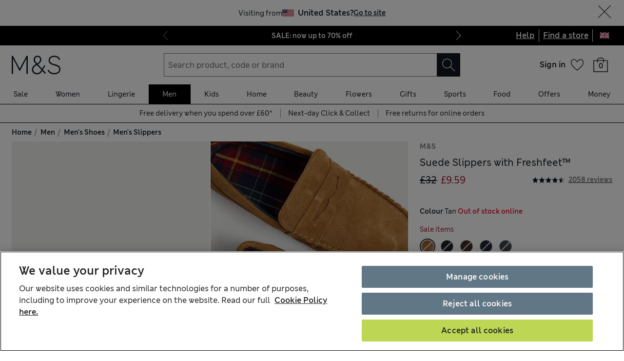

--- FILE ---
content_type: text/html; charset=utf-8
request_url: https://www.marksandspencer.com/suede-slip-on-slippers-with-freshfeet/p/clp60174470?color=TAN
body_size: 105223
content:
<!DOCTYPE html><html lang="en-gb"><head><meta charSet="utf-8"/><meta name="viewport" content="width=device-width, initial-scale=1"/><meta name="format-detection" content="telephone=no"/><title>Suede Slippers with Freshfeet™ | M&amp;S | M&amp;S</title><meta name="description" content="These suede slippers combine classic style with modern comfort features. The moccasin design with hand-stitched upper offers a sleek silhouette, while memory foam cushioning provides superior support. Thermowarmth™ technology ensures cosy feet while managing moisture, and Freshfeet™ technology works to eliminate odour-causing bacteria. The regular fit and slip-on style offer effortless everyday wear. 0

M&amp;S Collection: Easy-to-wear wardrobe staples that combine classic and contemporary styles."/><meta name="Page name" content="uk:web:browse:pdp:suede slippers with freshfeet™"/><link rel="canonical" href="https://www.marksandspencer.com/suede-slip-on-slippers-with-freshfeet/p/clp60174470"/><link rel="alternate" hrefLang="en-GB" href="https://www.marksandspencer.com/suede-slip-on-slippers-with-freshfeet/p/clp60174470"/><link rel="alternate" hrefLang="x-default" href="https://www.marksandspencer.com/suede-slip-on-slippers-with-freshfeet/p/clp60174470"/><link rel="alternate" hrefLang="en-IE" href="https://www.marksandspencer.com/ie/suede-slip-on-slippers-with-freshfeet/p/clp60174470"/><link rel="alternate" hrefLang="ar-SA" href="https://www.marksandspencer.com/sa/%D8%A3%D8%AE%D9%81%D8%A7%D9%81-%D9%85%D9%86-%D8%A7%D9%84%D8%B4%D9%85%D9%88%D8%A7%D9%87-freshfeet%E2%84%A2/p/P60174470.html"/><link rel="alternate" hrefLang="en-CZ" href="https://www.marksandspencer.com/en-cz/suede-slippers-with-freshfeet%E2%84%A2/p/P60174470.html"/><link rel="alternate" hrefLang="en-PL" href="https://www.marksandspencer.com/en-pl/suede-slippers-with-freshfeet%E2%84%A2/p/P60174470.html"/><link rel="alternate" hrefLang="en-DE" href="https://www.marksandspencer.com/en-de/suede-slippers-with-freshfeet%E2%84%A2/p/P60174470.html"/><link rel="alternate" hrefLang="ar-BH" href="https://www.marksandspencer.com/bh/%D8%A3%D8%AE%D9%81%D8%A7%D9%81-%D9%85%D9%86-%D8%A7%D9%84%D8%B4%D9%85%D9%88%D8%A7%D9%87-freshfeet%E2%84%A2/p/P60174470.html"/><link rel="alternate" hrefLang="en-PT" href="https://www.marksandspencer.com/pt/suede-slippers-with-freshfeet%E2%84%A2/p/P60174470.html"/><link rel="alternate" hrefLang="en-HK" href="https://www.marksandspencer.com/hk/suede-slippers-with-freshfeet%E2%84%A2/p/P60174470.html"/><link rel="alternate" hrefLang="en-TW" href="https://www.marksandspencer.com/tw/suede-slippers-with-freshfeet%E2%84%A2/p/P60174470.html"/><link rel="alternate" hrefLang="cs-CZ" href="https://www.marksandspencer.com/cz/semi%C5%A1ov%C3%A1-dom%C3%A1c%C3%AD-obuv-s-technologi%C3%AD-freshfeet%C2%99%E2%84%A2/p/P60174470.html"/><link rel="alternate" hrefLang="en-KR" href="https://www.marksandspencer.com/kr/suede-slippers-with-freshfeet%E2%84%A2/p/P60174470.html"/><link rel="alternate" hrefLang="en-KW" href="https://www.marksandspencer.com/kw/suede-slippers-with-freshfeet%E2%84%A2/p/P60174470.html"/><link rel="alternate" hrefLang="en-CN" href="https://www.marksandspencer.com/cn/suede-slippers-with-freshfeet%E2%84%A2/p/P60174470.html"/><link rel="alternate" hrefLang="en-GR" href="https://www.marksandspencer.com/en-gr/suede-slippers-with-freshfeet%E2%84%A2/p/P60174470.html"/><link rel="alternate" hrefLang="en-CY" href="https://www.marksandspencer.com/cy/suede-slippers-with-freshfeet%E2%84%A2/p/P60174470.html"/><link rel="alternate" hrefLang="ar-KW" href="https://www.marksandspencer.com/ar-kw/%D8%A3%D8%AE%D9%81%D8%A7%D9%81-%D9%85%D9%86-%D8%A7%D9%84%D8%B4%D9%85%D9%88%D8%A7%D9%87-freshfeet%E2%84%A2/p/P60174470.html"/><link rel="alternate" hrefLang="en-ID" href="https://www.marksandspencer.com/id/suede-slippers-with-freshfeet%E2%84%A2/p/P60174470.html"/><link rel="alternate" hrefLang="en-EE" href="https://www.marksandspencer.com/ee/suede-slippers-with-freshfeet%E2%84%A2/p/P60174470.html"/><link rel="alternate" hrefLang="en-AE" href="https://www.marksandspencer.com/ae/suede-slippers-with-freshfeet%E2%84%A2/p/P60174470.html"/><link rel="alternate" hrefLang="en-IL" href="https://www.marksandspencer.com/il/suede-slippers-with-freshfeet%E2%84%A2/p/P60174470.html"/><link rel="alternate" hrefLang="en-HR" href="https://www.marksandspencer.com/hr/suede-slippers-with-freshfeet%E2%84%A2/p/P60174470.html"/><link rel="alternate" hrefLang="en-LV" href="https://www.marksandspencer.com/lv/suede-slippers-with-freshfeet%E2%84%A2/p/P60174470.html"/><link rel="alternate" hrefLang="en-LU" href="https://www.marksandspencer.com/en-lu/suede-slippers-with-freshfeet%E2%84%A2/p/P60174470.html"/><link rel="alternate" hrefLang="en-LT" href="https://www.marksandspencer.com/lt/suede-slippers-with-freshfeet%E2%84%A2/p/P60174470.html"/><link rel="alternate" hrefLang="ar-OM" href="https://www.marksandspencer.com/om/%D8%A3%D8%AE%D9%81%D8%A7%D9%81-%D9%85%D9%86-%D8%A7%D9%84%D8%B4%D9%85%D9%88%D8%A7%D9%87-freshfeet%E2%84%A2/p/P60174470.html"/><link rel="alternate" hrefLang="nl-NL" href="https://www.marksandspencer.com/nl/su%C3%A8de-pantoffels-met-freshfeet%E2%84%A2/p/P60174470.html"/><link rel="alternate" hrefLang="en-DK" href="https://www.marksandspencer.com/dk/suede-slippers-with-freshfeet%E2%84%A2/p/P60174470.html"/><link rel="alternate" hrefLang="en-HU" href="https://www.marksandspencer.com/hu/suede-slippers-with-freshfeet%E2%84%A2/p/P60174470.html"/><link rel="alternate" hrefLang="nl-BE" href="https://www.marksandspencer.com/nl-be/su%C3%A8de-pantoffels-met-freshfeet%E2%84%A2/p/P60174470.html"/><link rel="alternate" hrefLang="en-UA" href="https://www.marksandspencer.com/en-ua/suede-slippers-with-freshfeet%E2%84%A2/p/P60174470.html"/><link rel="alternate" hrefLang="es-ES" href="https://www.marksandspencer.com/es/zapatillas-de-ante-con-freshfeet%E2%84%A2/p/P60174470.html"/><link rel="alternate" hrefLang="en-QA" href="https://www.marksandspencer.com/qa/suede-slippers-with-freshfeet%E2%84%A2/p/P60174470.html"/><link rel="alternate" hrefLang="fr-LU" href="https://www.marksandspencer.com/lu/chaussons-en-daim-dot%C3%A9s-de-la-technologie-freshfeet%E2%84%A2/p/P60174470.html"/><link rel="alternate" hrefLang="fr-FR" href="https://www.marksandspencer.com/fr/chaussons-en-daim-dot%C3%A9s-de-la-technologie-freshfeet%E2%84%A2/p/P60174470.html"/><link rel="alternate" hrefLang="en-VN" href="https://www.marksandspencer.com/vn/suede-slippers-with-freshfeet%E2%84%A2/p/P60174470.html"/><link rel="alternate" hrefLang="de-DE" href="https://www.marksandspencer.com/de/wildlederpantoffeln-mit-freshfeet%E2%84%A2/p/P60174470.html"/><link rel="alternate" hrefLang="en-NL" href="https://www.marksandspencer.com/en-nl/suede-slippers-with-freshfeet%E2%84%A2/p/P60174470.html"/><link rel="alternate" hrefLang="en-RO" href="https://www.marksandspencer.com/ro/suede-slippers-with-freshfeet%E2%84%A2/p/P60174470.html"/><link rel="alternate" hrefLang="en-JE" href="https://www.marksandspencer.com/je/suede-slippers-with-freshfeet%E2%84%A2/p/P60174470.html"/><link rel="alternate" hrefLang="en-NO" href="https://www.marksandspencer.com/no/suede-slippers-with-freshfeet%E2%84%A2/p/P60174470.html"/><link rel="alternate" hrefLang="en-RS" href="https://www.marksandspencer.com/rs/suede-slippers-with-freshfeet%E2%84%A2/p/P60174470.html"/><link rel="alternate" hrefLang="en-BH" href="https://www.marksandspencer.com/en-bh/suede-slippers-with-freshfeet%E2%84%A2/p/P60174470.html"/><link rel="alternate" hrefLang="en-JP" href="https://www.marksandspencer.com/jp/suede-slippers-with-freshfeet%E2%84%A2/p/P60174470.html"/><link rel="alternate" hrefLang="en-BG" href="https://www.marksandspencer.com/bg/suede-slippers-with-freshfeet%E2%84%A2/p/P60174470.html"/><link rel="alternate" hrefLang="en-JO" href="https://www.marksandspencer.com/jo/suede-slippers-with-freshfeet%E2%84%A2/p/P60174470.html"/><link rel="alternate" hrefLang="zh-HK" href="https://www.marksandspencer.com/zh-hk/%E9%BA%82%E7%9A%AE-freshfeet%E2%84%A2-%E6%8B%96%E9%9E%8B/p/P60174470.html"/><link rel="alternate" hrefLang="en-BE" href="https://www.marksandspencer.com/en-be/suede-slippers-with-freshfeet%E2%84%A2/p/P60174470.html"/><link rel="alternate" hrefLang="en-FI" href="https://www.marksandspencer.com/fi/suede-slippers-with-freshfeet%E2%84%A2/p/P60174470.html"/><link rel="alternate" hrefLang="pl-PL" href="https://www.marksandspencer.com/pl/zamszowe-kapcie-z-technologi%C4%85-freshfeet%E2%84%A2/p/P60174470.html"/><link rel="alternate" hrefLang="en-IS" href="https://www.marksandspencer.com/is/suede-slippers-with-freshfeet%E2%84%A2/p/P60174470.html"/><link rel="alternate" hrefLang="en-MV" href="https://www.marksandspencer.com/mv/suede-slippers-with-freshfeet%E2%84%A2/p/P60174470.html"/><link rel="alternate" hrefLang="en-ES" href="https://www.marksandspencer.com/en-es/suede-slippers-with-freshfeet%E2%84%A2/p/P60174470.html"/><link rel="alternate" hrefLang="el-GR" href="https://www.marksandspencer.com/gr/%CF%83%CE%BF%CF%85%CE%AD%CE%BD%CF%84-%CF%80%CE%B1%CE%BD%CF%84%CF%8C%CF%86%CE%BB%CE%B5%CF%82-%CE%BC%CE%B5-freshfeet%E2%84%A2/p/P60174470.html"/><link rel="alternate" hrefLang="en-MY" href="https://www.marksandspencer.com/my/suede-slippers-with-freshfeet%E2%84%A2/p/P60174470.html"/><link rel="alternate" hrefLang="en-AL" href="https://www.marksandspencer.com/al/suede-slippers-with-freshfeet%E2%84%A2/p/P60174470.html"/><link rel="alternate" hrefLang="en-IT" href="https://www.marksandspencer.com/it/suede-slippers-with-freshfeet%E2%84%A2/p/P60174470.html"/><link rel="alternate" hrefLang="en-MX" href="https://www.marksandspencer.com/en-mx/suede-slippers-with-freshfeet%E2%84%A2/p/P60174470.html"/><link rel="alternate" hrefLang="fr-CA" href="https://www.marksandspencer.com/fr-ca/chaussons-en-daim-dot%C3%A9s-de-la-technologie-freshfeet%E2%84%A2/p/P60174470.html"/><link rel="alternate" hrefLang="fr-CH" href="https://www.marksandspencer.com/fr-ch/chaussons-en-daim-dot%C3%A9s-de-la-technologie-freshfeet%E2%84%A2/p/P60174470.html"/><link rel="alternate" hrefLang="en-AU" href="https://www.marksandspencer.com/au/suede-slippers-with-freshfeet%E2%84%A2/p/P60174470.html"/><link rel="alternate" hrefLang="en-AT" href="https://www.marksandspencer.com/en-at/suede-slippers-with-freshfeet%E2%84%A2/p/P60174470.html"/><link rel="alternate" hrefLang="en-SK" href="https://www.marksandspencer.com/sk/suede-slippers-with-freshfeet%E2%84%A2/p/P60174470.html"/><link rel="alternate" hrefLang="en-CA" href="https://www.marksandspencer.com/ca/suede-slippers-with-freshfeet%E2%84%A2/p/P60174470.html"/><link rel="alternate" hrefLang="en-OM" href="https://www.marksandspencer.com/en-om/suede-slippers-with-freshfeet%E2%84%A2/p/P60174470.html"/><link rel="alternate" hrefLang="en-KG" href="https://www.marksandspencer.com/kg/suede-slippers-with-freshfeet%E2%84%A2/p/P60174470.html"/><link rel="alternate" hrefLang="ar-AE" href="https://www.marksandspencer.com/ar-ae/%D8%A3%D8%AE%D9%81%D8%A7%D9%81-%D9%85%D9%86-%D8%A7%D9%84%D8%B4%D9%85%D9%88%D8%A7%D9%87-freshfeet%E2%84%A2/p/P60174470.html"/><link rel="alternate" hrefLang="en-CH" href="https://www.marksandspencer.com/ch/suede-slippers-with-freshfeet%E2%84%A2/p/P60174470.html"/><link rel="alternate" hrefLang="zh-SG" href="https://www.marksandspencer.com/zh-sg/freshfeet%E2%84%A2-%E7%BB%92%E9%9D%A2%E9%9D%A9%E6%8B%96%E9%9E%8B/p/P60174470.html"/><link rel="alternate" hrefLang="en-SA" href="https://www.marksandspencer.com/en-sa/suede-slippers-with-freshfeet%E2%84%A2/p/P60174470.html"/><link rel="alternate" hrefLang="de-AT" href="https://www.marksandspencer.com/at/wildlederpantoffeln-mit-freshfeet%E2%84%A2/p/P60174470.html"/><link rel="alternate" hrefLang="en-BN" href="https://www.marksandspencer.com/bn/suede-slippers-with-freshfeet%E2%84%A2/p/P60174470.html"/><link rel="alternate" hrefLang="en-FR" href="https://www.marksandspencer.com/en-fr/suede-slippers-with-freshfeet%E2%84%A2/p/P60174470.html"/><link rel="alternate" hrefLang="en-NZ" href="https://www.marksandspencer.com/nz/suede-slippers-with-freshfeet%E2%84%A2/p/P60174470.html"/><link rel="alternate" hrefLang="en-SE" href="https://www.marksandspencer.com/se/suede-slippers-with-freshfeet%E2%84%A2/p/P60174470.html"/><link rel="alternate" hrefLang="fr-BE" href="https://www.marksandspencer.com/fr-be/chaussons-en-daim-dot%C3%A9s-de-la-technologie-freshfeet%E2%84%A2/p/P60174470.html"/><link rel="alternate" hrefLang="en-SI" href="https://www.marksandspencer.com/si/suede-slippers-with-freshfeet%E2%84%A2/p/P60174470.html"/><link rel="alternate" hrefLang="ar-QA" href="https://www.marksandspencer.com/ar-qa/%D8%A3%D8%AE%D9%81%D8%A7%D9%81-%D9%85%D9%86-%D8%A7%D9%84%D8%B4%D9%85%D9%88%D8%A7%D9%87-freshfeet%E2%84%A2/p/P60174470.html"/><link rel="alternate" hrefLang="en-SG" href="https://www.marksandspencer.com/sg/suede-slippers-with-freshfeet%E2%84%A2/p/P60174470.html"/><meta property="og:title" content="Suede Slippers with Freshfeet™ | M&amp;S | M&amp;S"/><meta property="og:description" content="These suede slippers combine classic style with modern comfort features. The moccasin design with hand-stitched upper offers a sleek silhouette, while memory foam cushioning provides superior support. Thermowarmth™ technology ensures cosy feet while managing moisture, and Freshfeet™ technology works to eliminate odour-causing bacteria. The regular fit and slip-on style offer effortless everyday wear. 0

M&amp;S Collection: Easy-to-wear wardrobe staples that combine classic and contemporary styles."/><meta property="og:url" content="https://www.marksandspencer.com/suede-slip-on-slippers-with-freshfeet/p/clp60174470"/><meta property="og:image" content="https://assets.digitalcontent.marksandspencer.app/image/upload/q_auto,f_auto/SD_03_T03_4100S_F0_X_EC_0"/><meta property="og:image:alt" content="M&amp;S"/><meta property="og:type" content="website"/><meta property="og:site_name" content="Marks &amp; Spencer"/><meta name="next-head-count" content="96"/><link rel="shortcut icon" href="https://static.marksandspencer.com/images/favicon.ico"/><link rel="preload" href="https://static.marksandspencer.com/fonts/mnsLondon/mnsLondonRegular.woff2" as="font" type="font/woff2" crossorigin="anonymous"/><link rel="preload" href="https://static.marksandspencer.com/fonts/mnsLondon/mnsLondonSemiBold.woff2" as="font" type="font/woff2" crossorigin="anonymous"/><link href="https://s.go-mpulse.net/" rel="preconnect"/><link href="https://tags.tiqcdn.com/" rel="preconnect"/><link href="https://asset1.cxnmarksandspencer.com/" rel="preconnect"/><link href="https://images.ctfassets.net/" rel="preconnect"/><link href="https://experience.marksandspencer.app/v1/graphql" rel="preconnect" crossorigin="anonymous"/><link href="https://personalised-discovery.marksandspencer.app/" rel="preconnect" crossorigin="anonymous"/><link href="https://static.marksandspencer.com/" rel="dns-prefetch"/><link href="https://asset1.marksandspencer.com/" rel="dns-prefetch"/><link href="https://api.marksandspencer.com/" rel="dns-prefetch"/><link href="https://prod.prod.gql-mesh.gql.mnscorp.net/graphql" rel="dns-prefetch"/><link rel="preload" href="/browse/asset/_next/static/css/8a09170790783ceb.css" as="style"/><link rel="preload" href="/browse/asset/_next/static/css/ab47a18280ac8794.css" as="style"/><link rel="preload" href="/browse/asset/_next/static/css/01cc836736760545.css" as="style"/><link rel="preload" href="/browse/asset/_next/static/css/ab7a2002724f7224.css" as="style"/><link rel="preload" href="/browse/asset/_next/static/css/91235f47382bcda8.css" as="style"/><script type="application/ld+json">{"@context":"https://schema.org/","@type":"Product","name":"Suede Slippers with Freshfeet™","review":[{"@type":"Review","reviewRating":{"@type":"Rating","bestRating":"5","worstRating":"0","ratingValue":"5"},"author":{"@type":"Person","name":"shoesandbags1"},"datePublished":"2026-01-12T11:48:48.000+00:00","name":"Great slippers and good value for money","description":"Buy these for my hubby every year.  Good quality  practical slippers in a variety of colours."},{"@type":"Review","reviewRating":{"@type":"Rating","bestRating":"5","worstRating":"0","ratingValue":"5"},"author":{"@type":"Person","name":"Jhhm"},"datePublished":"2026-01-11T20:03:45.000+00:00","name":"Good","description":"Lovely slippers, comfy and warm. Great Christmas gift."},{"@type":"Review","reviewRating":{"@type":"Rating","bestRating":"5","worstRating":"0","ratingValue":"5"},"author":{"@type":"Person","name":"LissyHS"},"datePublished":"2026-01-07T12:12:57.000+00:00","name":"Longlastin and great quality","description":"Replacement for the same bought 2 years ago.  They get well used too as we are retired.  Great quality."},{"@type":"Review","reviewRating":{"@type":"Rating","bestRating":"5","worstRating":"0","ratingValue":"5"},"author":{"@type":"Person","name":"KD10"},"datePublished":"2026-01-04T08:18:37.000+00:00","name":"Perfect","description":"Bought as a gift for Christmas. Recipient delighted. High quality and true to size."},{"@type":"Review","reviewRating":{"@type":"Rating","bestRating":"5","worstRating":"0","ratingValue":"5"},"author":{"@type":"Person","name":"Richdood"},"datePublished":"2026-01-03T14:21:05.000+00:00","name":"Shod for home comfort","description":"Fit for purpose the material structures look likely to last a good while.  Size sound.  Shape fit for step without trips."},{"@type":"Review","reviewRating":{"@type":"Rating","bestRating":"5","worstRating":"0","ratingValue":"5"},"author":{"@type":"Person","name":"Evie207"},"datePublished":"2025-12-28T17:51:17.000+00:00","name":"Great slippers","description":"Bought as a gift & recipient loved them. Said lovely quality, comfortable and great fit."},{"@type":"Review","reviewRating":{"@type":"Rating","bestRating":"5","worstRating":"0","ratingValue":"5"},"author":{"@type":"Person","name":"Anthony1989"},"datePublished":"2025-12-28T11:43:12.000+00:00","name":"A much appreciated Christmas present","description":"We bought these as a Christmas present to replace our son-in-law's existing M&S slippers which had seen better days!"},{"@type":"Review","reviewRating":{"@type":"Rating","bestRating":"5","worstRating":"0","ratingValue":"5"},"author":{"@type":"Person","name":"holicshopper53"},"datePublished":"2025-12-28T07:34:52.000+00:00","name":"Simply comfortable","description":"Purchased these as a Christmas gift for my husband. Not one for change, he has had this style of slipper for many years as he likes them. They simply fit well and are comfortable."},{"@type":"Review","reviewRating":{"@type":"Rating","bestRating":"5","worstRating":"0","ratingValue":"3"},"author":{"@type":"Person","name":"Jls87"},"datePublished":"2025-12-27T12:21:01.000+00:00","name":"Great quality but small","description":"Bought as a Christmas present for my dad. Great quality but very small fitting - he’s a size 10 and these were more like an 8! Unfortunately had to return."},{"@type":"Review","reviewRating":{"@type":"Rating","bestRating":"5","worstRating":"0","ratingValue":"5"},"author":{"@type":"Person","name":"geoffsky"},"datePublished":"2025-12-25T16:32:45.000+00:00","name":"good clothing","description":"I can allways rely on Marks for a quality clothing and good service."},{"@type":"Review","reviewRating":{"@type":"Rating","bestRating":"5","worstRating":"0","ratingValue":"5"},"author":{"@type":"Person","name":"P46"},"datePublished":"2025-12-25T12:53:15.000+00:00","name":"Great slippers","description":"These slippers are a great fit and very comfortable."},{"@type":"Review","reviewRating":{"@type":"Rating","bestRating":"5","worstRating":"0","ratingValue":"5"},"author":{"@type":"Person","name":"dianimoon"},"datePublished":"2025-12-18T15:22:04.000+00:00","name":"Great slippers","description":"Really nice quality, good colour choice, true to size"},{"@type":"Review","reviewRating":{"@type":"Rating","bestRating":"5","worstRating":"0","ratingValue":"5"},"author":{"@type":"Person","name":"Ray Savory"},"datePublished":"2025-12-15T12:00:00.000+00:00","name":"Suede slippers from M&S","description":"Very comfortable and look great and available in my size (6)"},{"@type":"Review","reviewRating":{"@type":"Rating","bestRating":"5","worstRating":"0","ratingValue":"5"},"author":{"@type":"Person","name":"Ollie 58"},"datePublished":"2025-12-12T08:12:08.000+00:00","name":"Slippers","description":"very good men's slipper my third per over 2 years good fit and comfortable Thank you M&S"},{"@type":"Review","reviewRating":{"@type":"Rating","bestRating":"5","worstRating":"0","ratingValue":"5"},"author":{"@type":"Person","name":"Diz186"},"datePublished":"2025-12-06T14:18:39.000+00:00","name":"Super slippers","description":"I bought these for my partner for Xmas but I gave them to him to try on to make sure of the fit, he hasn’t taken them off his feet, absolutely loves them, must be good he is hard to please 😂"},{"@type":"Review","reviewRating":{"@type":"Rating","bestRating":"5","worstRating":"0","ratingValue":"5"},"author":{"@type":"Person","name":"Lovemashoes"},"datePublished":"2025-12-04T17:09:20.000+00:00","name":"Great slippers","description":"I ordered the slippers on behalf of my mum to give someone as a Christmas gift. The quality is very good and they look comfortable. I am sure the intended recipient will love them as he has worn M&S slippers for many years."},{"@type":"Review","reviewRating":{"@type":"Rating","bestRating":"5","worstRating":"0","ratingValue":"5"},"author":{"@type":"Person","name":"CazzaD21"},"datePublished":"2025-12-04T11:14:06.000+00:00","name":"Great slippers, would recommend","description":"Bought as a gift for my Dad. Lovely everyday slippers, great quality and good to see big sizes too"},{"@type":"Review","reviewRating":{"@type":"Rating","bestRating":"5","worstRating":"0","ratingValue":"5"},"author":{"@type":"Person","name":"Christmas T"},"datePublished":"2025-12-02T13:23:47.000+00:00","name":"Best quality","description":"I buy every Christmas for my husband. Best quality and last all year and super quality. The only place to find none fleece lined slippers so very happy."},{"@type":"Review","reviewRating":{"@type":"Rating","bestRating":"5","worstRating":"0","ratingValue":"5"},"author":{"@type":"Person","name":"AmandaR29"},"datePublished":"2025-12-02T12:44:01.000+00:00","name":"Great to still have it in stock!","description":"Bought this for my partner and he had the same one, but it was getting a bit tired. Love that M&S continues with the same offer 7 years later! ☺️"},{"@type":"Review","reviewRating":{"@type":"Rating","bestRating":"5","worstRating":"0","ratingValue":"5"},"author":{"@type":"Person","name":"MissPiggy1977"},"datePublished":"2025-12-01T11:37:01.000+00:00","name":"Comfortable","description":"Bought to wear at home because of hard floors. Can not ask for more they are comfortable. Doing the job they were made for. Excellent."}],"offers":{"@type":"Offer","url":"/suede-slip-on-slippers-with-freshfeet/p/clp60174470?color=TAN","itemCondition":"https://schema.org/NewCondition","priceSpecification":{"@type":"UnitPriceSpecification","price":"9.59","minPrice":"9.59","maxPrice":"9.59","priceCurrency":"GBP"},"availability":"https://schema.org/OutOfStock"},"aggregateRating":{"@type":"AggregateRating","ratingValue":"4.51","reviewCount":"2058"},"description":"These suede slippers combine classic style with modern comfort features. The moccasin design with hand-stitched upper offers a sleek silhouette, while memory foam cushioning provides superior support. Thermowarmth™ technology ensures cosy feet while managing moisture, and Freshfeet™ technology works to eliminate odour-causing bacteria. The regular fit and slip-on style offer effortless everyday wear. 0\n\nM&S Collection: Easy-to-wear wardrobe staples that combine classic and contemporary styles.","image":["https://assets.digitalcontent.marksandspencer.app/images/q_auto,f_auto/SD_03_T03_4100S_VS_X_EC_0/Suede-Slippers-with-Freshfeet-","https://assets.digitalcontent.marksandspencer.app/images/q_auto,f_auto/SD_03_T03_4100S_VS_X_EC_90/Suede-Slippers-with-Freshfeet-","https://assets.digitalcontent.marksandspencer.app/images/q_auto,f_auto/SD_03_T03_4100S_VS_X_EC_1/Suede-Slippers-with-Freshfeet-","https://assets.digitalcontent.marksandspencer.app/images/q_auto,f_auto/SD_03_T03_4100S_VS_X_EC_3/Suede-Slippers-with-Freshfeet-"],"brand":{"@type":"Brand","name":"M&S"},"sku":"P60174470","servings":null}</script><script type="application/ld+json">{"@context":"https://schema.org","@type":"BreadcrumbList","itemListElement":[{"@type":"ListItem","position":1,"item":{"@id":"/","name":"Home"}},{"@type":"ListItem","position":2,"item":{"@id":"/c/men","name":"Men"}},{"@type":"ListItem","position":3,"item":{"@id":"/l/men/mens-shoes","name":"Men's Shoes"}},{"@type":"ListItem","position":4,"item":{"@id":"/l/men/mens-shoes/mens-slippers","name":"Men's Slippers"}}]}</script><script src="https://cdn.optimizely.com/js/23116130417.js"></script><script>
            (function () {
              if (typeof window !== 'undefined' && window.optimizely) {
                const optlyPages = window.optimizely.get('data').pages;

                Object.keys(optlyPages).forEach((pageId) => {
                  // Deactivate page
                  window.optimizely.push({
                    type: 'page',
                    pageName: optlyPages[pageId].apiName,
                    isActive: false,
                  });

                });
              }
            })();</script><script id="optimizelyFetchDatafile" data-nscript="beforeInteractive">
    fetch('https://cdn.optimizely.com/datafiles/NpHHtXg3piHbWzCrf9RkQ.json')
      .then((response) => response.json())
      .then((data) => { 
        window.optimizelyDatafile = data;
      });
  </script><link rel="stylesheet" href="/browse/asset/_next/static/css/8a09170790783ceb.css" data-n-g=""/><link rel="stylesheet" href="/browse/asset/_next/static/css/ab47a18280ac8794.css" data-n-p=""/><link rel="stylesheet" href="/browse/asset/_next/static/css/01cc836736760545.css" data-n-p=""/><link rel="stylesheet" href="/browse/asset/_next/static/css/ab7a2002724f7224.css" data-n-p=""/><link rel="stylesheet" href="/browse/asset/_next/static/css/91235f47382bcda8.css" data-n-p=""/><noscript data-n-css=""></noscript><script defer="" noModule="" src="/browse/asset/_next/static/chunks/polyfills-42372ed130431b0a.js"></script><script id="dynatrace-rum-sdk" src="https://js-cdn.dynatrace.com/jstag/15fc9f135f3/bf94809uzh/3d0fec4ecab1d80_complete.js" data-nscript="beforeInteractive"></script><script src="/browse/asset/_next/static/chunks/webpack-6397ce513ada790c.js" defer=""></script><script src="/browse/asset/_next/static/chunks/framework-b7bf32eefa3c9757.js" defer=""></script><script src="/browse/asset/_next/static/chunks/main-406a4b190263dfa5.js" defer=""></script><script src="/browse/asset/_next/static/chunks/pages/_app-3615803d0d7bbe44.js" defer=""></script><script src="/browse/asset/_next/static/chunks/9e296500-8670f4f54b481fc8.js" defer=""></script><script src="/browse/asset/_next/static/chunks/3463-be4d822a06192b93.js" defer=""></script><script src="/browse/asset/_next/static/chunks/531-d4a3b1f2487dffd1.js" defer=""></script><script src="/browse/asset/_next/static/chunks/3755-239e6e3c22d435da.js" defer=""></script><script src="/browse/asset/_next/static/chunks/8381-12bde534375abf2f.js" defer=""></script><script src="/browse/asset/_next/static/chunks/4037-771e8018fd743f74.js" defer=""></script><script src="/browse/asset/_next/static/chunks/4036-ecad1532c6fb8736.js" defer=""></script><script src="/browse/asset/_next/static/chunks/3036-594e2d7e3ad30c4a.js" defer=""></script><script src="/browse/asset/_next/static/chunks/3247-ecc007c1c00bb687.js" defer=""></script><script src="/browse/asset/_next/static/chunks/4360-69d67d68dea68b62.js" defer=""></script><script src="/browse/asset/_next/static/chunks/2374-966e71f682b23636.js" defer=""></script><script src="/browse/asset/_next/static/chunks/1871-ca9e11703769e884.js" defer=""></script><script src="/browse/asset/_next/static/chunks/7045-fc91bf5f3645bc1a.js" defer=""></script><script src="/browse/asset/_next/static/chunks/9711-2ddabf8cbf7cd706.js" defer=""></script><script src="/browse/asset/_next/static/chunks/3107-17fe79608809e4de.js" defer=""></script><script src="/browse/asset/_next/static/chunks/pages/%5Btag%5D/p/%5Bid%5D-8b7b9e258c5afda8.js" defer=""></script><script src="/browse/asset/_next/static/browse-f22aa8eb/_buildManifest.js" defer=""></script><script src="/browse/asset/_next/static/browse-f22aa8eb/_ssgManifest.js" defer=""></script></head><body data-tagg-experience="treatment-v1" data-framework="onyx"><script type="text/javascript">document.body.classList.add("has-js")</script><script type="text/javascript">
                if (typeof globalThis === 'undefined') {
                  var globalThis = Function('return this')();
                }

                if (typeof String.prototype.replaceAll === "undefined") {
                  String.prototype.replaceAll = function(match, replace) {
                    return this.replace(new RegExp(match, 'g'), () => replace);
                  }
                }
              </script><link rel="preload" as="image" href="https://static.marksandspencer.com/icons/country-flags/UK.svg"/><link rel="preload" as="image" href="https://assets.digitalcontent.marksandspencer.app/image/upload/w_40,q_auto,f_auto/SD_03_T03_4100S_VS_X_EC_88"/><link rel="preload" as="image" href="https://assets.digitalcontent.marksandspencer.app/image/upload/w_40,q_auto,f_auto/SD_03_T03_4100S_YG_X_EC_88"/><link rel="preload" as="image" href="https://assets.digitalcontent.marksandspencer.app/image/upload/w_40,q_auto,f_auto/SD_03_T03_4100S_N3_X_EC_88"/><link rel="preload" as="image" href="https://assets.digitalcontent.marksandspencer.app/image/upload/w_40,q_auto,f_auto/SD_03_T03_4100S_F0_X_EC_88"/><link rel="preload" as="image" href="https://assets.digitalcontent.marksandspencer.app/image/upload/w_40,q_auto,f_auto/SD_03_T03_4100S_GJ_X_EC_88"/><div id="__next"><div class="layout_pdpLayout__QUUge"><header data-business-unit="mnscore"><div data-testid="unsupported-browser-message-banner" class="browser-support-banner_wrapper__ysWvN"><script type="text/javascript">
window.addEventListener('load', function () {
    const userAgent = window.navigator.userAgent || '';
    const chromeAgent = userAgent.indexOf('Chrome') > -1 || userAgent.indexOf('Chromium') > -1;

    const versionMatch = /Version\/(\d+).+Safari/.exec(userAgent);
    const version = versionMatch && versionMatch[1];

    if (version && version < 12 && !chromeAgent) {
      const banner = document.getElementById('unsupported-browser-message-banner');
      if (banner) {
        banner.style.display = 'block';
      }
    }
  });  
</script><div class="message-banner-v2_root__HviwD message-banner-v2_info__gEM51"><p class="media-0_body__yf6Z_ media-0_strong__aXigV">Update your browser for a better shopping experience!</p><p class="media-0_textSm__Q52Mz">Get faster load times, stronger security and access to all features.</p></div></div><div class="top-header_topHeaderContainer__HTKf2"><a class="media-0_label__6_MaV skip-link_wrapper__ec15Q link_link__EtgPi link_primary__hQmpK link_inverse__7Tg_v" style="--border-colour:var(--colour-stroke-interactive-secondary-default)" href="#main-content">Skip to content<span style="--render-svg-icon-url:url(&#x27;https://static.marksandspencer.com/icons/svgs/ArrowRight-v3-1.svg?key=v3&#x27;);--render-svg-icon-color:#222222;--render-svg-height:24px;--render-svg-width:24px;--render-svg-background-size:24px" class="render-svg_svg__ah__C render-svg_coloured__G_eK5 link_arrowIcon__PjwUv" role="presentation"></span></a><div class="top-header_topHeaderWrapper__7YmeD"><div class="top-header_siteStripeContainer__maYMt"><div class="site-stripe_siteStripeContainer__6dYgr site-stripe_dark__kP24I site-stripe_slidableSiteStripe__HZdZu"><div class="site-stripe_carouselWrapper__wi66x"><div class="eco-box_ecoBox__50nux eco-box_gap__B80YD eco-box_gapPolyfill__zyYBi carousel_root__bmbkv" style="--gap-up-to-md:1rem;--gap-md-to-lg:1rem;--gap-lg-to-xl:1rem;--gap-from-xl:1rem;--gap-polyfill-mb-up-to-md:1rem;--gap-polyfill-mb-md-to-lg:1rem;--gap-polyfill-mb-lg-to-xl:1rem;--gap-polyfill-mb-from-xl:1rem"><ul class="eco-box_ecoBox__50nux eco-box_gap__B80YD eco-box_gapPolyfill__zyYBi listUnstyled carousel_slides__n_k7Q" style="--gap-up-to-md:0rem;--gap-md-to-lg:0rem;--gap-lg-to-xl:0rem;--gap-from-xl:0rem;--gap-polyfill-mr-up-to-md:0rem;--gap-polyfill-mr-md-to-lg:0rem;--gap-polyfill-mr-lg-to-xl:0rem;--gap-polyfill-mr-from-xl:0rem;--slide-width-sm:calc((100% - (0rem * 0)) / 1);--slide-width-md:calc((100% - (0rem * 0)) / 1);--slide-width-lg:calc((100% - (0rem * 0)) / 1);--slide-width-xl:calc((100% - (0rem * 0)) / 1)" aria-label="Carousel Slides"><li class="carousel_slide___fpt4 slide-1"><a class="media-0_textSm__Q52Mz media-0_noTextDecoration__I3GOV site-stripe_textColor__lwIHt site-stripe_slideItem__r1Osm media-0_strong__aXigV" href="/c/offers/sale#intid=sitestripe_1_sale%3a%20now%20up%20to%2070%25%20off" data-slide="true" aria-label="SALE: now up to 70% off">SALE: now up to 70% off</a></li><li class="carousel_slide___fpt4 slide-2"><a class="media-0_textSm__Q52Mz media-0_noTextDecoration__I3GOV site-stripe_textColor__lwIHt site-stripe_slideItem__r1Osm media-0_strong__aXigV" href="/l/women/per-una#intid=sitestripe_2_just%20arrives%3a%20new%20per%20una%20styles" data-slide="true" aria-label="Just arrives: new Per Una styles">Just arrives: new Per Una styles</a></li><li class="carousel_slide___fpt4 slide-3"><a class="media-0_textSm__Q52Mz media-0_noTextDecoration__I3GOV site-stripe_textColor__lwIHt site-stripe_slideItem__r1Osm media-0_strong__aXigV" href="/c/money/credit-card/rewards#intid=sitestripe_3_m%26s%20rewards%20credit%20card%20-%20find%20out%20more" data-slide="true" aria-label="M&amp;S Rewards Credit Card - find out more">M&amp;S Rewards Credit Card - find out more</a></li></ul></div><div class="eco-box_ecoBox__50nux eco-box_gap__B80YD eco-box_gapPolyfill__zyYBi pagination_pagination__sDmcn" style="--gap-up-to-md:0.5rem;--gap-md-to-lg:0.5rem;--gap-lg-to-xl:0.5rem;--gap-from-xl:0.5rem;--gap-polyfill-mr-up-to-md:0.5rem;--gap-polyfill-mr-md-to-lg:0.5rem;--gap-polyfill-mr-lg-to-xl:0.5rem;--gap-polyfill-mr-from-xl:0.5rem"><span class="site-stripe_chevron__WxvR_ site-stripe_prev__poCat"><button class="pagination_trigger__YEwyN" disabled="" aria-disabled="true" tabindex="-1" aria-label="Previous page"><span style="--render-svg-icon-url:url(&#x27;https://static.marksandspencer.com/icons/svgs/ChevronLeftDefault.svg?key=v3&#x27;);--render-svg-background-size:40px" class="render-svg_svg__ah__C render-svg_coloured__G_eK5 pagination_chevron__OQlJ6" role="presentation"></span></button></span><span class="site-stripe_chevron__WxvR_ site-stripe_next__4nKBG"><button class="pagination_trigger__YEwyN" disabled="" aria-disabled="true" tabindex="-1" aria-label="Next page"><span style="--render-svg-icon-url:url(&#x27;https://static.marksandspencer.com/icons/svgs/ChevronRightDefault.svg?key=v3&#x27;);--render-svg-background-size:40px" class="render-svg_svg__ah__C render-svg_coloured__G_eK5 pagination_chevron__OQlJ6" role="presentation"></span></button></span></div></div></div></div><div class="top-header_topLinksWrapper__ancss"><div class="top-header_topLinks__nLCe3"><a class="media-0_label__6_MaV link_link__EtgPi link_inline__c8leo link_inverse__7Tg_v" style="--border-colour:var(--colour-stroke-interactive-secondary-default)" href="/c/help-and-support">Help</a></div><div class="top-header_topLinks__nLCe3"><a class="media-0_label__6_MaV link_link__EtgPi link_inline__c8leo link_inverse__7Tg_v" style="--border-colour:var(--colour-stroke-interactive-secondary-default)" href="/MSResStoreFinderGlobalBaseCmd?catalogId=10051&amp;langId=-24&amp;storeId=10151">Find a store</a></div><div class="top-header_flyoutButtonWrapper__keKCB"><button type="submit" class="interaction-icon_black__zop0b interaction-icon_interaction__ZoJ6X interaction-icon_small__9dKmG interaction-icon_removeBackground__XjDso" aria-label="United Kingdom selected: Change country"><span style="--render-svg-icon-url:url(&#x27;https://static.marksandspencer.com/icons/country-flags/UK-v2.svg?key=v3&#x27;);--render-svg-height:20px;--render-svg-width:20px;--render-svg-background-size:20px" class="render-svg_svg__ah__C" role="presentation"></span></button></div></div></div></div><div class="header-container_containerWrapper___8pH7"><div class="header-container_container__Bup7n"><div class="header_informationalHeaderContainer__g6lwY"><div class="header_informationalHeader__5Ot_2"><div class="eco-box_ecoBox__50nux eco-box_gap__B80YD header_logoArea__rpm92" style="--gap-up-to-md:0.25rem;--gap-md-to-lg:0.25rem;--gap-lg-to-xl:0.25rem;--gap-from-xl:0.25rem"><div class="header_burgerIcon__kkvJX header_visibleFromMd__KRCgT header_hiddenFromXl__PMzZA"><button type="submit" class="interaction-icon_white__LTcv9 interaction-icon_interaction__ZoJ6X interaction-icon_sizeSmSmall__r7xBT interaction-icon_sizeMdMedium__3IwJj interaction-icon_removeBackground__XjDso" aria-label="Open navigation menu"><span style="--render-svg-icon-url:url(&#x27;https://static.marksandspencer.com/icons/svgs/MenuBurger-v3-1.svg?key=v3&#x27;);--render-svg-icon-color:var(--colour-icon-on-background-alt);--render-svg-height-sm:20px;--render-svg-height-md:28px;--render-svg-width-sm:20px;--render-svg-width-md:28px;--render-svg-background-size-sm:20px;--render-svg-background-size-md:28px" class="render-svg_svg__ah__C render-svg_coloured__G_eK5" role="presentation"></span></button></div><a class="media-0_label__6_MaV link_link__EtgPi link_inline__c8leo" style="--border-colour:var(--colour-stroke-interactive-secondary-default)" href="/" aria-label="Go to the M&amp;S home page"><span style="--render-svg-icon-url:url(&#x27;https://static.marksandspencer.com/images/MAndSLogo-v2.svg?key=v3&#x27;);--render-svg-height-sm:24px;--render-svg-height-xl:40px;--render-svg-width-sm:60px;--render-svg-width-xl:100px" class="render-svg_svg__ah__C render-svg_coloured__G_eK5" role="presentation"></span></a></div><div class="eco-box_ecoBox__50nux eco-box_gap__B80YD header_searchArea__BIS7y" style="--gap-up-to-md:0.25rem;--gap-md-to-lg:0.25rem;--gap-lg-to-xl:0.25rem;--gap-from-xl:0.25rem"><div class="header_burgerIcon__kkvJX header_visibleFromSm__kkN6Y header_hiddenFromMd__uz6SN"><button type="submit" class="interaction-icon_white__LTcv9 interaction-icon_interaction__ZoJ6X interaction-icon_sizeSmSmall__r7xBT interaction-icon_sizeMdMedium__3IwJj interaction-icon_removeBackground__XjDso" aria-label="Open navigation menu"><span style="--render-svg-icon-url:url(&#x27;https://static.marksandspencer.com/icons/svgs/MenuBurger-v3-1.svg?key=v3&#x27;);--render-svg-icon-color:var(--colour-icon-on-background-alt);--render-svg-height-sm:20px;--render-svg-height-md:28px;--render-svg-width-sm:20px;--render-svg-width-md:28px;--render-svg-background-size-sm:20px;--render-svg-background-size-md:28px" class="render-svg_svg__ah__C render-svg_coloured__G_eK5" role="presentation"></span></button></div><div class=""><form role="search" class="search-box_root__mibYp" data-open="false"><button type="button" aria-label="Close search overlay" class="search-box_overlay__flAvq"></button><div class="search-box_searchIcon__kNOUd"><button type="button" class="interaction-icon_white__LTcv9 interaction-icon_interaction__ZoJ6X interaction-icon_sizeSmSmall__r7xBT interaction-icon_sizeMdMedium__3IwJj interaction-icon_removeBackground__XjDso" aria-label="Open search overlay"><span style="--render-svg-icon-url:url(&#x27;https://static.marksandspencer.com/icons/svgs/Search-v3-1.svg?key=v3&#x27;);--render-svg-icon-color:var(--colour-icon-on-background-alt);--render-svg-height-sm:20px;--render-svg-height-md:28px;--render-svg-width-sm:20px;--render-svg-width-md:28px;--render-svg-background-size-sm:20px;--render-svg-background-size-md:28px" class="render-svg_svg__ah__C render-svg_coloured__G_eK5" role="presentation"></span></button></div><div class="search-box_container__0gitj"><div class="search-box_closeButton__pV29y"><button type="button" class="interaction-icon_white__LTcv9 interaction-icon_interaction__ZoJ6X interaction-icon_small__9dKmG" aria-label="Close search overlay"><span style="--render-svg-icon-url:url(&#x27;https://static.marksandspencer.com/icons/svgs/Cross-v3-1.svg?key=v3&#x27;);--render-svg-icon-color:var(--colour-icon-on-background-alt);--render-svg-height:20px;--render-svg-width:20px;--render-svg-background-size:20px" class="render-svg_svg__ah__C render-svg_coloured__G_eK5" role="presentation"></span></button></div><div class="search-box_searchBoxWrapper__ZN3NL formFieldMinMaxWidth search-box_hasClearButton__u4Bxn"><div class="input_inputWrapper__JfYDm formFieldMinMaxWidth" style="--input-error-icon-url:url(https://static.marksandspencer.com/icons/svgs/ErrorTriangle-v3-1.svg);--input-success-icon-url:url(https://static.marksandspencer.com/icons/svgs/SuccessCheck-v3-1.svg)"><div class="input_labelWrapper__WcgPB"><label class="media-0_textSm__Q52Mz label_labelContainer__KvIGC visuallyHide media-0_strong__aXigV" for="searchId">Search product, code or brand</label></div><input class="formDefaultStyles formActiveStylesOnFocus" id="searchId" type="search" required="" placeholder="Search product, code or brand" autoComplete="off" autoCapitalize="off" autoCorrect="off" name="searchTerm" value=""/></div><div class="search-box_buttonsWrapper__3fsOC"><div class="search-box_clearButton__K96h9"><button class="button_btn__MU562 button_btnTertiary__Jq39s button_compact__hHbA5" type="button" aria-label="Clear search input">Clear</button></div><div><button type="submit" class="interaction-icon_black__zop0b interaction-icon_interaction__ZoJ6X interaction-icon_medium__ptojH" aria-label="Search button" id="SearchIconInputBtn"><span style="--render-svg-icon-url:url(&#x27;https://static.marksandspencer.com/icons/svgs/Search-v3-1.svg?key=v3&#x27;);--render-svg-icon-color:var(--colour-icon-on-background-default);--render-svg-height:28px;--render-svg-width:28px;--render-svg-background-size:28px" class="render-svg_svg__ah__C render-svg_coloured__G_eK5" role="presentation"></span></button></div></div></div></div></form></div></div><div class="eco-box_ecoBox__50nux eco-box_gap__B80YD header_iconsArea__TAhXX" style="--gap-up-to-md:0.25rem;--gap-md-to-lg:0.25rem;--gap-lg-to-xl:0.25rem;--gap-from-xl:0.25rem"><div class="popover_wrapper__RUzcS"><div class="account-dropdown_signIn__zRe6X"><a class="media-0_label__6_MaV account-dropdown_link__pQLwo link_link__EtgPi link_inline__c8leo" style="--border-colour:var(--colour-stroke-interactive-secondary-default)" href="/webapp/wcs/stores/servlet/MSResLogin?catalogId=10051&amp;langId=-24&amp;storeId=10151&amp;myAcctMain=1&amp;intid=header_sign-in_sign-in"><p class="media-0_textXs__ZzHWu media-1024_body__U9DnX media-0_strong__aXigV">Sign in</p></a></div><button class="popover_toggleButton__OPeaL popover_right__xMwNk" aria-label="Enter popover"><span style="--render-svg-icon-url:url(&#x27;https://static.marksandspencer.com/icons/svgs/ChevronDownDefault.svg?key=v3&#x27;);--render-svg-height:20px;--render-svg-width:20px;--render-svg-background-size:20px" class="render-svg_svg__ah__C render-svg_coloured__G_eK5" role="presentation"></span></button><div class="popover_activeArea__wCif4 popover_right__xMwNk popover_close__Vxevf"><div class="popover_content__Y08Ij popover_right__xMwNk" style="--content-width:21.5rem"><div><div class=""><div class="account-dropdown_content__fU89m"><p class="media-0_body__yf6Z_ media-0_strong__aXigV" style="--typography-gutter-bottom:0.5rem">Sign in or create an account:</p><ul class="account-dropdown_contentList__gSqme"><li class="media-0_textSm__Q52Mz" style="--typography-gutter-bottom:0.25rem">for faster checkout</li><li class="media-0_textSm__Q52Mz" style="--typography-gutter-bottom:0.25rem">to unlock personalised Sparks offers</li><li class="media-0_textSm__Q52Mz" style="--typography-gutter-bottom:0.25rem">to access order history and track deliveries</li></ul><ul class="listUnstyled"><li><a class="media-0_label__6_MaV account-dropdown_myAccountLink__CrSbz account-dropdown_link__pQLwo link_link__EtgPi link_inline__c8leo" style="--border-colour:var(--colour-stroke-interactive-secondary-default)" href="/webapp/wcs/stores/servlet/MSResLogin?catalogId=10051&amp;langId=-24&amp;storeId=10151&amp;myAcctMain=1&amp;intid=header_sign-in_sign-in"><span style="--render-svg-icon-url:url(&#x27;https://static.marksandspencer.com/icons/svgs/ProfileAccount-v3-1.svg?key=v3&#x27;);--render-svg-background-size:32px" class="render-svg_svg__ah__C render-svg_coloured__G_eK5 account-dropdown_icon__yOzrd" role="presentation"></span><span class="media-0_textSm__Q52Mz">Sign in</span></a><div class="eco-box_ecoBox__50nux dividers_light__CqawO dividers_divider__sG9K6 dividers_horizontal__Pr0w7"></div></li><li><a class="media-0_label__6_MaV account-dropdown_myAccountLink__CrSbz account-dropdown_link__pQLwo link_link__EtgPi link_inline__c8leo" style="--border-colour:var(--colour-stroke-interactive-secondary-default)" href="/webapp/wcs/stores/servlet/MSResUserRegistration?catalogId=10051&amp;myAcctMain=1&amp;langId=-24&amp;storeId=10151&amp;isHeaderReg=Y&amp;intid=header_sign-in_create-an-account"><span style="--render-svg-icon-url:url(&#x27;https://static.marksandspencer.com/icons/svgs/CreateAccount-v3-1.svg?key=v3&#x27;);--render-svg-background-size:32px" class="render-svg_svg__ah__C render-svg_coloured__G_eK5 account-dropdown_icon__yOzrd" role="presentation"></span><span class="media-0_textSm__Q52Mz">Create an account</span></a><div class="eco-box_ecoBox__50nux dividers_light__CqawO dividers_divider__sG9K6 dividers_horizontal__Pr0w7"></div></li><li><a class="media-0_label__6_MaV account-dropdown_myAccountLink__CrSbz account-dropdown_link__pQLwo link_link__EtgPi link_inline__c8leo" style="--border-colour:var(--colour-stroke-interactive-secondary-default)" href="/c/food-and-wine/cooking#intid=header_sign-in_recipes"><span style="--render-svg-icon-url:url(&#x27;https://static.marksandspencer.com/icons/svgs/WinePairing-v3-1.svg?key=v3&#x27;);--render-svg-background-size:32px" class="render-svg_svg__ah__C render-svg_coloured__G_eK5 account-dropdown_icon__yOzrd" role="presentation"></span><span class="media-0_textSm__Q52Mz">M&amp;S Recipes</span></a><div class="eco-box_ecoBox__50nux dividers_light__CqawO dividers_divider__sG9K6 dividers_horizontal__Pr0w7"></div></li><li><a class="media-0_label__6_MaV account-dropdown_myAccountLink__CrSbz account-dropdown_link__pQLwo link_link__EtgPi link_inline__c8leo" style="--border-colour:var(--colour-stroke-interactive-secondary-default)" href="/webapp/wcs/stores/servlet/MSOrderTrackingFormCmd?catalogId=10051&amp;langId=-24&amp;storeId=10151&amp;intid=header_sign-in_guest-order-tracking"><span style="--render-svg-icon-url:url(&#x27;https://static.marksandspencer.com/icons/svgs/TrackOrder-v3-1.svg?key=v3&#x27;);--render-svg-background-size:32px" class="render-svg_svg__ah__C render-svg_coloured__G_eK5 account-dropdown_icon__yOzrd" role="presentation"></span><span class="media-0_textSm__Q52Mz">Guest order tracking</span></a><div class="eco-box_ecoBox__50nux dividers_light__CqawO dividers_divider__sG9K6 dividers_horizontal__Pr0w7"></div></li><li><a class="media-0_label__6_MaV account-dropdown_myAccountLink__CrSbz account-dropdown_link__pQLwo link_link__EtgPi link_inline__c8leo" style="--border-colour:var(--colour-stroke-interactive-secondary-default)" href="/webapp/wcs/stores/servlet/MSOrderTrackingFormCmd?catalogId=10051&amp;langId=-24&amp;storeId=10151&amp;returnsflag=true&amp;intid=header_sign-in_guest-order-tracking"><span style="--render-svg-icon-url:url(&#x27;https://static.marksandspencer.com/icons/svgs/Returns-v3-1.svg?key=v3&#x27;);--render-svg-background-size:32px" class="render-svg_svg__ah__C render-svg_coloured__G_eK5 account-dropdown_icon__yOzrd" role="presentation"></span><span class="media-0_textSm__Q52Mz">Guest order return</span></a><div class="eco-box_ecoBox__50nux dividers_light__CqawO dividers_divider__sG9K6 dividers_horizontal__Pr0w7"></div></li><li><a class="media-0_label__6_MaV account-dropdown_myAccountLink__CrSbz account-dropdown_link__pQLwo link_link__EtgPi link_inline__c8leo" style="--border-colour:var(--colour-stroke-interactive-secondary-default)" href="/mysparks#intid=header_sign-in_sparks"><span style="--render-svg-icon-url:url(&#x27;https://static.marksandspencer.com/icons/svgs/Sparks-v3-1.svg?key=v3&#x27;);--render-svg-background-size:32px" class="render-svg_svg__ah__C render-svg_coloured__G_eK5 account-dropdown_icon__yOzrd" role="presentation"></span><span class="media-0_textSm__Q52Mz">Sparks</span></a><div class="eco-box_ecoBox__50nux dividers_light__CqawO dividers_divider__sG9K6 dividers_horizontal__Pr0w7"></div></li><li><a class="media-0_label__6_MaV account-dropdown_myAccountLink__CrSbz account-dropdown_link__pQLwo link_link__EtgPi link_inline__c8leo" style="--border-colour:var(--colour-stroke-interactive-secondary-default)" href="/sparkspay#intid=header_sign-in_sparks-pay"><span style="--render-svg-icon-url:url(&#x27;https://static.marksandspencer.com/icons/svgs/SparksPay-v3-1.svg?key=v3&#x27;);--render-svg-background-size:32px" class="render-svg_svg__ah__C account-dropdown_icon__yOzrd" role="presentation"></span><span class="media-0_textSm__Q52Mz">Sparks Pay</span></a></li></ul></div></div></div></div></div></div><a href="/account/wish-list" class="interaction-icon_interaction__ZoJ6X interaction-icon_sizeSmSmall__r7xBT interaction-icon_sizeMdMedium__3IwJj interaction-icon_white__LTcv9 interaction-icon_removeBackground__XjDso"><span style="--render-svg-icon-url:url(&#x27;https://static.marksandspencer.com/icons/svgs/SaveItem-v3-1.svg?key=v3&#x27;);--render-svg-icon-color:#000000;--render-svg-height-sm:20px;--render-svg-height-md:28px;--render-svg-width-sm:20px;--render-svg-width-md:28px;--render-svg-background-size-sm:20px;--render-svg-background-size-md:28px" class="render-svg_svg__ah__C render-svg_coloured__G_eK5" role="img" aria-label="Your wish list"></span></a><div class="shopping-bag_wrapper__T7M6H"><span style="--render-svg-icon-url:url(&#x27;https://static.marksandspencer.com/icons/svgs/BagEmpty-v3-2.svg?key=v3&#x27;);--render-svg-height-sm:24px;--render-svg-height-md:40px;--render-svg-width-sm:24px;--render-svg-width-md:40px;--render-svg-background-size-sm:20px;--render-svg-background-size-md:32px" class="render-svg_svg__ah__C render-svg_coloured__G_eK5" role="img" aria-label="Empty shopping bag"></span><span class="media-0_textXs__ZzHWu media-768_textSm__oojIW shopping-bag_bagCount__XI5Jc media-0_strong__aXigV" style="text-align:center" aria-hidden="true" id="empty-basket-count">0</span></div></div></div></div><div class="new-navigation_gnavContainer__3Em71"><button class="modal_modalOverlay__yadxR modal_left__IT501 gnav_modalOverlayReset__0Mdm6" data-open="false" aria-label="Close navigation menu" aria-hidden="true"></button><div class="modal_modal__szFuZ modal_fullScreen__Ie6xY modal_flyout__6XuNW modal_left__IT501 modal_unStyledFlyout__oLtIe gnav_modalReset__1_qXl gnav_experimentalRoot__HPkUe" data-open="false"><div class="gnav_root__LhwDc"><div class="gnav_burgerHeader__zLvq_"><div class="new-navigation_hideSearchBoxOnTab__axH1W"><div class="eco-box_ecoBox__50nux eco-box_gap__B80YD header_searchArea__BIS7y" style="--gap-up-to-md:0.25rem;--gap-md-to-lg:0.25rem;--gap-lg-to-xl:0.25rem;--gap-from-xl:0.25rem"><div class=""><form role="search" class="search-box_root__mibYp search-box_searchIconOnly__ASe8P" data-open="false"><button type="button" aria-label="Close search overlay" class="search-box_overlay__flAvq"></button><div class="search-box_searchIcon__kNOUd"><button type="button" class="interaction-icon_white__LTcv9 interaction-icon_interaction__ZoJ6X interaction-icon_sizeSmSmall__r7xBT interaction-icon_sizeMdMedium__3IwJj interaction-icon_removeBackground__XjDso" aria-label="Open search overlay"><span style="--render-svg-icon-url:url(&#x27;https://static.marksandspencer.com/icons/svgs/Search-v3-1.svg?key=v3&#x27;);--render-svg-icon-color:var(--colour-icon-on-background-alt);--render-svg-height-sm:20px;--render-svg-height-md:28px;--render-svg-width-sm:20px;--render-svg-width-md:28px;--render-svg-background-size-sm:20px;--render-svg-background-size-md:28px" class="render-svg_svg__ah__C render-svg_coloured__G_eK5" role="presentation"></span></button></div><div class="search-box_container__0gitj"><div class="search-box_closeButton__pV29y"><button type="button" class="interaction-icon_white__LTcv9 interaction-icon_interaction__ZoJ6X interaction-icon_small__9dKmG" aria-label="Close search overlay"><span style="--render-svg-icon-url:url(&#x27;https://static.marksandspencer.com/icons/svgs/Cross-v3-1.svg?key=v3&#x27;);--render-svg-icon-color:var(--colour-icon-on-background-alt);--render-svg-height:20px;--render-svg-width:20px;--render-svg-background-size:20px" class="render-svg_svg__ah__C render-svg_coloured__G_eK5" role="presentation"></span></button></div><div class="search-box_searchBoxWrapper__ZN3NL formFieldMinMaxWidth search-box_hasClearButton__u4Bxn"><div class="input_inputWrapper__JfYDm formFieldMinMaxWidth" style="--input-error-icon-url:url(https://static.marksandspencer.com/icons/svgs/ErrorTriangle-v3-1.svg);--input-success-icon-url:url(https://static.marksandspencer.com/icons/svgs/SuccessCheck-v3-1.svg)"><div class="input_labelWrapper__WcgPB"><label class="media-0_textSm__Q52Mz label_labelContainer__KvIGC visuallyHide media-0_strong__aXigV" for="searchId">Search product, code or brand</label></div><input class="formDefaultStyles formActiveStylesOnFocus" id="searchId" type="search" required="" placeholder="Search product, code or brand" autoComplete="off" autoCapitalize="off" autoCorrect="off" name="searchTerm" value=""/></div><div class="search-box_buttonsWrapper__3fsOC"><div class="search-box_clearButton__K96h9"><button class="button_btn__MU562 button_btnTertiary__Jq39s button_compact__hHbA5" type="button" aria-label="Clear search input">Clear</button></div><div><button type="submit" class="interaction-icon_black__zop0b interaction-icon_interaction__ZoJ6X interaction-icon_medium__ptojH" aria-label="Search button" id="SearchIconInputBtn"><span style="--render-svg-icon-url:url(&#x27;https://static.marksandspencer.com/icons/svgs/Search-v3-1.svg?key=v3&#x27;);--render-svg-icon-color:var(--colour-icon-on-background-default);--render-svg-height:28px;--render-svg-width:28px;--render-svg-background-size:28px" class="render-svg_svg__ah__C render-svg_coloured__G_eK5" role="presentation"></span></button></div></div></div></div></form></div></div></div><div class="eco-box_ecoBox__50nux eco-box_gap__B80YD header_logoArea__rpm92" style="--gap-up-to-md:0.25rem;--gap-md-to-lg:0.25rem;--gap-lg-to-xl:0.25rem;--gap-from-xl:0.25rem"><a class="media-0_label__6_MaV link_link__EtgPi link_inline__c8leo" style="--border-colour:var(--colour-stroke-interactive-secondary-default)" href="/" aria-label="Go to the M&amp;S home page"><span style="--render-svg-icon-url:url(&#x27;https://static.marksandspencer.com/images/MAndSLogo-v2.svg?key=v3&#x27;);--render-svg-height-sm:24px;--render-svg-height-xl:40px;--render-svg-width-sm:60px;--render-svg-width-xl:100px" class="render-svg_svg__ah__C render-svg_coloured__G_eK5" role="presentation"></span></a></div><button aria-label="Close navigation menu" class="gnav_closeButton__9CCJh"><span style="--render-svg-icon-url:url(&#x27;https://static.marksandspencer.com/icons/svgs/Cross-v3-1.svg?key=v3&#x27;);--render-svg-height:32px;--render-svg-width:32px;--render-svg-background-size:32px" class="render-svg_svg__ah__C render-svg_coloured__G_eK5" role="presentation"></span></button></div><div class="gnav_activeTabHeaderArea__h9JLm"><div class="gnav_activeTabContainer__r62s_"><button class="button_btn__302xQ button_btnNoVariant__4zTs0 media-0_body__yf6Z_ gnav_burgerItemHeading__8myW8 gnav_burgerTabItem__CFsvl gnav_tabReset__8teTO media-0_strong__aXigV"><span style="--render-svg-icon-url:url(&#x27;https://static.marksandspencer.com/icons/svgs/ChevronLeftDefault.svg?key=v3&#x27;);--render-svg-background-size:40px" class="render-svg_svg__ah__C render-svg_coloured__G_eK5" role="presentation"></span></button><a data-takes-active-tab-href="true" class="media-0_body__yf6Z_ gnav_burgerItemHeading__8myW8 gnav_burgerTabItem__CFsvl media-0_strong__aXigV" data-active-tab="true"><p style="display:contents" data-takes-active-tab-name="true"></p></a><button aria-label="Close navigation menu" class="gnav_closeButton__9CCJh"><span style="--render-svg-icon-url:url(&#x27;https://static.marksandspencer.com/icons/svgs/Cross-v3-1.svg?key=v3&#x27;);--render-svg-height:20px;--render-svg-width:20px;--render-svg-background-size:20px" class="render-svg_svg__ah__C render-svg_coloured__G_eK5" role="presentation"></span></button></div></div><div class="gnav_scrollableArea__bRX8I"><nav class="gnav_tabs__VVwj_ gnav_experimentalTabs__0wqT1" aria-label="Main navigation"><div data-tab-id="SubCategory_866382" data-active-tab="false" class="gnav_tab__GM_Zu" data-l23-close-clicked="false"><div class="gnav_imageContainer__xZa0Y gnav_fullWidth__4JO07"><a href="/c/offers/sale#intid=gnav_LEVEL1_COMPONENT_sale" class="media-0_body__yf6Z_ media-1280_textSm__V3PzB gnav_burgerItemHeading__8myW8 gnav_tabHeading__Qwe6W"><p class="eco-box_ecoBox__50nux eco-box_gap__B80YD eco-box_gapPolyfill__zyYBi gnav_inlineGroup__Q1IZW" style="--gap-up-to-md:0.5rem;--gap-md-to-lg:0.5rem;--gap-lg-to-xl:0.5rem;--gap-from-xl:0.5rem;--gap-polyfill-mr-up-to-md:0.5rem;--gap-polyfill-mr-md-to-lg:0.5rem;--gap-polyfill-mr-lg-to-xl:0.5rem;--gap-polyfill-mr-from-xl:0.5rem">Sale</p><button type="button" aria-label="Enter Category Sale" class="gnav_focusableTabPanelTrigger__HkjrP" tabindex="0"></button></a></div><div class="gnav_tabPanel__Wk1hL" data-tab-panel="true"><div class="inspirational-image_root__dGfrt"><div class="gnav_imageContainer__xZa0Y gnav_fullHeight__ilU_D"></div></div><div class="gnav_sectionParent__8yLE9"><div class="gnav_section__A_vh7"><div class="gnav_burgerItemHeading__8myW8 gnav_sectionHeading__Defct"><a href="/l/offers/sale/womens#intid=gnav_sale_core_womens-sale">Women&#x27;s sale</a></div><ul class="gnav_sectionItems__LqhOG"><li><a href="/l/offers/sale/womens#intid=gnav_sale_core_womens-sale_all-womens-sale" class="media-0_body__yf6Z_ media-1280_textSm__V3PzB gnav_sectionItem__OIGKs">All Women&#x27;s sale</a></li><li><a href="/l/offers/sale/womens/sale-coats-and-jackets#intid=gnav_sale_core_womens-sale_coats-and-jackets" class="media-0_body__yf6Z_ media-1280_textSm__V3PzB gnav_sectionItem__OIGKs">Coats &amp; Jackets</a></li><li><a href="/l/offers/sale/womens/sale-dresses#intid=gnav_sale_core_womens-sale_dresses" class="media-0_body__yf6Z_ media-1280_textSm__V3PzB gnav_sectionItem__OIGKs">Dresses</a></li><li><a href="/l/offers/sale/womens/sale-jumpers-and-cardigans#intid=gnav_sale_core_womens-sale_jumpers-and-cardigans" class="media-0_body__yf6Z_ media-1280_textSm__V3PzB gnav_sectionItem__OIGKs">Jumpers &amp; Cardigans</a></li><li><a href="/l/offers/sale/womens/Sale-Shirts-and-Blouses#intid=gnav_sale_core_womens-sale_shirts-and-blouses" class="media-0_body__yf6Z_ media-1280_textSm__V3PzB gnav_sectionItem__OIGKs">Shirts &amp; Blouses</a></li><li><a href="/l/offers/sale/womens/sale-trousers-and-leggings#intid=gnav_sale_core_womens-sale_trousers" class="media-0_body__yf6Z_ media-1280_textSm__V3PzB gnav_sectionItem__OIGKs">Trousers</a></li></ul></div><div class="gnav_section__A_vh7"><div class="gnav_burgerItemHeading__8myW8 gnav_sectionHeading__Defct"><a href="/l/offers/sale/mens#intid=gnav_sale_core_mens-sale">Men&#x27;s sale</a></div><ul class="gnav_sectionItems__LqhOG"><li><a href="/l/offers/sale/mens#intid=gnav_sale_core_mens-sale_all-mens-sale" class="media-0_body__yf6Z_ media-1280_textSm__V3PzB gnav_sectionItem__OIGKs">All Men&#x27;s sale</a></li><li><a href="/l/offers/sale/mens/sale-coats-and-jackets#intid=gnav_sale_core_mens-sale_coats-and-jackets" class="media-0_body__yf6Z_ media-1280_textSm__V3PzB gnav_sectionItem__OIGKs">Coats &amp; Jackets</a></li><li><a href="/l/offers/sale/mens/sale-jumpers-and-cardigans#intid=gnav_sale_core_mens-sale_jumpers-and-cardigans" class="media-0_body__yf6Z_ media-1280_textSm__V3PzB gnav_sectionItem__OIGKs">Jumpers &amp; Cardigans</a></li><li><a href="/l/offers/sale/mens/sale-shirts#intid=gnav_sale_core_mens-sale_shirts" class="media-0_body__yf6Z_ media-1280_textSm__V3PzB gnav_sectionItem__OIGKs">Shirts</a></li><li><a href="/l/offers/sale/mens/sale-trousers#intid=gnav_sale_core_mens-sale_trousers" class="media-0_body__yf6Z_ media-1280_textSm__V3PzB gnav_sectionItem__OIGKs">Trousers</a></li><li><a href="/l/offers/sale/mens/Sale-Underwear-and-Socks#intid=gnav_sale_core_mens-sale_underwear-and-socks" class="media-0_body__yf6Z_ media-1280_textSm__V3PzB gnav_sectionItem__OIGKs">Underwear &amp; Socks</a></li></ul></div><div class="gnav_section__A_vh7"><div class="gnav_burgerItemHeading__8myW8 gnav_sectionHeading__Defct"><a href="/l/offers/sale/brands#intid=gnav_sale_core_brands-sale">Brands sale</a></div><ul class="gnav_sectionItems__LqhOG"><li><a href="/l/offers/sale/brands#intid=gnav_sale_core_brands-sale_all-brands-sale" class="media-0_body__yf6Z_ media-1280_textSm__V3PzB gnav_sectionItem__OIGKs">All Brands sale</a></li><li><a href="/l/offers/sale/brands/womens-sale#intid=gnav_sale_core_brands-sale_womens-brands-sale" class="media-0_body__yf6Z_ media-1280_textSm__V3PzB gnav_sectionItem__OIGKs">Women&#x27;s brands sale</a></li><li><a href="/l/offers/sale/brands/mens-sale#intid=gnav_sale_core_brands-sale_mens-brands-sale" class="media-0_body__yf6Z_ media-1280_textSm__V3PzB gnav_sectionItem__OIGKs">Men&#x27;s brands sale</a></li><li><a href="/l/offers/sale/brands/kids-sale#intid=gnav_sale_core_brands-sale_kids-brands-sale" class="media-0_body__yf6Z_ media-1280_textSm__V3PzB gnav_sectionItem__OIGKs">Kids&#x27; brands sale</a></li><li><a href="/l/offers/sale/brands/sale-lingerie#intid=gnav_sale_core_brands-sale_lingerie-sale" class="media-0_body__yf6Z_ media-1280_textSm__V3PzB gnav_sectionItem__OIGKs">Lingerie sale</a></li></ul></div><div class="gnav_section__A_vh7"><div class="gnav_burgerItemHeading__8myW8 gnav_sectionHeading__Defct"><a href="/l/offers/sale/home-sale#intid=gnav_sale_core_homeware-sale">Homeware sale</a></div><ul class="gnav_sectionItems__LqhOG"><li><a href="/l/offers/sale/home-sale#intid=gnav_sale_core_homeware-sale_all-homeware-sale" class="media-0_body__yf6Z_ media-1280_textSm__V3PzB gnav_sectionItem__OIGKs">All Homeware sale</a></li><li><a href="/l/offers/sale/home-sale/sale-bedding#intid=gnav_sale_core_homeware-sale_bedding-sale" class="media-0_body__yf6Z_ media-1280_textSm__V3PzB gnav_sectionItem__OIGKs">Bedding sale</a></li></ul></div><div class="gnav_section__A_vh7"><div class="gnav_burgerItemHeading__8myW8 gnav_sectionHeading__Defct"><a href="/l/offers/sale/jaeger#intid=gnav_sale_core_jaeger-sale">Jaeger sale</a></div><ul class="gnav_sectionItems__LqhOG"><li><a href="/l/offers/sale/jaeger#intid=gnav_sale_core_jaeger-sale_all-jaeger-sale" class="media-0_body__yf6Z_ media-1280_textSm__V3PzB gnav_sectionItem__OIGKs">All Jaeger sale</a></li></ul></div><div class="gnav_section__A_vh7"><div class="gnav_burgerItemHeading__8myW8 gnav_sectionHeading__Defct"><a href="/l/offers/sale/kids#intid=gnav_sale_core_kids-sale">Kids&#x27; sale</a></div><ul class="gnav_sectionItems__LqhOG"><li><a href="/l/offers/sale/kids#intid=gnav_sale_core_kids-sale_all-kids-sale" class="media-0_body__yf6Z_ media-1280_textSm__V3PzB gnav_sectionItem__OIGKs">All Kids&#x27; sale</a></li><li><a href="/l/offers/sale/kids/baby#intid=gnav_sale_core_kids-sale_baby" class="media-0_body__yf6Z_ media-1280_textSm__V3PzB gnav_sectionItem__OIGKs">Baby</a></li><li><a href="/l/offers/sale/kids/boys-sale#intid=gnav_sale_core_kids-sale_boys" class="media-0_body__yf6Z_ media-1280_textSm__V3PzB gnav_sectionItem__OIGKs">Boys</a></li><li><a href="/l/offers/sale/kids/girls-sale#intid=gnav_sale_core_kids-sale_girls" class="media-0_body__yf6Z_ media-1280_textSm__V3PzB gnav_sectionItem__OIGKs">Girls</a></li></ul></div><div class="gnav_section__A_vh7"><div class="gnav_burgerItemHeading__8myW8 gnav_sectionHeading__Defct"><a href="/l/offers/sale/sportswear#intid=gnav_sale_core_sportswear-sale">Sportswear sale</a></div><ul class="gnav_sectionItems__LqhOG"><li><a href="/l/offers/sale/sportswear#intid=gnav_sale_core_sportswear-sale_all-sportswear-sale" class="media-0_body__yf6Z_ media-1280_textSm__V3PzB gnav_sectionItem__OIGKs">All Sportswear sale</a></li></ul></div><div class="gnav_section__A_vh7"><div class="gnav_burgerItemHeading__8myW8 gnav_sectionHeading__Defct"><a href="/l/offers/sale/lingerie-and-nightwear#intid=gnav_sale_core_lingerie-and-nightwear-sale">Lingerie &amp; Nightwear sale</a></div><ul class="gnav_sectionItems__LqhOG"><li><a href="/l/offers/sale/lingerie-and-nightwear#intid=gnav_sale_core_lingerie-and-nightwear-sale_all-lingerie-sale" class="media-0_body__yf6Z_ media-1280_textSm__V3PzB gnav_sectionItem__OIGKs">All Lingerie sale</a></li><li><a href="/l/offers/sale/lingerie-and-nightwear/sale-bras#intid=gnav_sale_core_lingerie-and-nightwear-sale_bras" class="media-0_body__yf6Z_ media-1280_textSm__V3PzB gnav_sectionItem__OIGKs">Bras</a></li><li><a href="/l/offers/sale/lingerie-and-nightwear/sale-knickers#intid=gnav_sale_core_lingerie-and-nightwear-sale_knickers" class="media-0_body__yf6Z_ media-1280_textSm__V3PzB gnav_sectionItem__OIGKs">Knickers</a></li><li><a href="/l/offers/sale/lingerie-and-nightwear/sale-nightwear#intid=gnav_sale_core_lingerie-and-nightwear-sale_nightwear" class="media-0_body__yf6Z_ media-1280_textSm__V3PzB gnav_sectionItem__OIGKs">Nightwear</a></li><li><a href="/l/offers/sale/lingerie-and-nightwear/sale-socks-and-tights#intid=gnav_sale_core_lingerie-and-nightwear-sale_socks-and-tights" class="media-0_body__yf6Z_ media-1280_textSm__V3PzB gnav_sectionItem__OIGKs">Socks &amp; Tights</a></li></ul></div><div class="gnav_section__A_vh7"><div class="gnav_burgerItemHeading__8myW8 gnav_sectionHeading__Defct"><a href="/l/offers/sale/beauty#intid=gnav_sale_core_beauty-sale">Beauty sale</a></div><ul class="gnav_sectionItems__LqhOG"><li><a href="/l/offers/sale/beauty#intid=gnav_sale_core_beauty-sale_all-beauty-sale" class="media-0_body__yf6Z_ media-1280_textSm__V3PzB gnav_sectionItem__OIGKs">All Beauty sale</a></li><li><a href="/l/offers/sale/beauty/sale-beauty-gifts#intid=gnav_sale_core_beauty-sale_beauty-gifts-sale" class="media-0_body__yf6Z_ media-1280_textSm__V3PzB gnav_sectionItem__OIGKs">Beauty Gifts sale</a></li></ul></div></div><div class="gnav_featureCardContainer__k0Dj6"><div class="gnav_imageContainer__xZa0Y"><div class="circular-navigation_circularNavigation__rIXmm circular-navigation_isInline__AEE0G"><a href="/l/offers/sale/womens#intid=gnav_sale_prop-roundel_womens-sale" class="circular-navigation_circularNavigationLink__IbVNd circular-navigation_isInline__AEE0G"><div width="64" height="64"></div><span class="media-0_textSm__Q52Mz circular-navigation_circularNavigationText__RVIUR" style="text-align:left">Women&#x27;s sale</span></a></div></div><div class="gnav_imageContainer__xZa0Y"><div class="circular-navigation_circularNavigation__rIXmm circular-navigation_isInline__AEE0G"><a href="/l/offers/sale/brands#intid=gnav_sale_prop-roundel_brands-sale" class="circular-navigation_circularNavigationLink__IbVNd circular-navigation_isInline__AEE0G"><div width="64" height="64"></div><span class="media-0_textSm__Q52Mz circular-navigation_circularNavigationText__RVIUR" style="text-align:left">Brands sale</span></a></div></div><div class="gnav_imageContainer__xZa0Y"><div class="circular-navigation_circularNavigation__rIXmm circular-navigation_isInline__AEE0G"><a href="/l/offers/sale/home-sale#intid=gnav_sale_prop-roundel_homeware-sale" class="circular-navigation_circularNavigationLink__IbVNd circular-navigation_isInline__AEE0G"><div width="64" height="64"></div><span class="media-0_textSm__Q52Mz circular-navigation_circularNavigationText__RVIUR" style="text-align:left">Homeware sale</span></a></div></div><div class="gnav_imageContainer__xZa0Y"><div class="circular-navigation_circularNavigation__rIXmm circular-navigation_isInline__AEE0G"><a href="/l/offers/sale/mens#intid=gnav_sale_prop-roundel_mens-sale" class="circular-navigation_circularNavigationLink__IbVNd circular-navigation_isInline__AEE0G"><div width="64" height="64"></div><span class="media-0_textSm__Q52Mz circular-navigation_circularNavigationText__RVIUR" style="text-align:left">Men&#x27;s sale</span></a></div></div><div class="gnav_imageContainer__xZa0Y"><div class="circular-navigation_circularNavigation__rIXmm circular-navigation_isInline__AEE0G"><a href="/l/offers/sale/kids#intid=gnav_sale_prop-roundel_kids-sale" class="circular-navigation_circularNavigationLink__IbVNd circular-navigation_isInline__AEE0G"><div width="64" height="64"></div><span class="media-0_textSm__Q52Mz circular-navigation_circularNavigationText__RVIUR" style="text-align:left">Kids&#x27; sale</span></a></div></div><div class="gnav_imageContainer__xZa0Y"><div class="circular-navigation_circularNavigation__rIXmm circular-navigation_isInline__AEE0G"><a href="/l/offers/sale/lingerie-and-nightwear#intid=gnav_sale_prop-roundel_lingerie-and-nightwear-sale" class="circular-navigation_circularNavigationLink__IbVNd circular-navigation_isInline__AEE0G"><div width="64" height="64"></div><span class="media-0_textSm__Q52Mz circular-navigation_circularNavigationText__RVIUR" style="text-align:left">Lingerie &amp; Nightwear sale</span></a></div></div><div class="gnav_imageContainer__xZa0Y"><div class="circular-navigation_circularNavigation__rIXmm circular-navigation_isInline__AEE0G"><a href="/l/offers/sale/sportswear#intid=gnav_sale_prop-roundel_sportswear-sale" class="circular-navigation_circularNavigationLink__IbVNd circular-navigation_isInline__AEE0G"><div width="64" height="64"></div><span class="media-0_textSm__Q52Mz circular-navigation_circularNavigationText__RVIUR" style="text-align:left">Sportswear sale</span></a></div></div></div><button type="submit" class="interaction-icon_white__LTcv9 interaction-icon_interaction__ZoJ6X interaction-icon_small__9dKmG gnav_closeButton__9CCJh" aria-label="Close navigation overlay"><span style="--render-svg-icon-url:url(&#x27;https://static.marksandspencer.com/icons/svgs/Cross-v3-1.svg?key=v3&#x27;);--render-svg-icon-color:var(--colour-icon-on-background-alt);--render-svg-height:20px;--render-svg-width:20px;--render-svg-background-size:20px" class="render-svg_svg__ah__C render-svg_coloured__G_eK5" role="presentation"></span></button></div></div><div data-tab-id="SC_Level_1_1" data-active-tab="false" class="gnav_tab__GM_Zu" data-l23-close-clicked="false"><div class="gnav_imageContainer__xZa0Y gnav_fullWidth__4JO07"><a href="/c/women#intid=gnav_LEVEL1_COMPONENT_women" class="media-0_body__yf6Z_ media-1280_textSm__V3PzB gnav_burgerItemHeading__8myW8 gnav_tabHeading__Qwe6W"><p class="eco-box_ecoBox__50nux eco-box_gap__B80YD eco-box_gapPolyfill__zyYBi gnav_inlineGroup__Q1IZW" style="--gap-up-to-md:0.5rem;--gap-md-to-lg:0.5rem;--gap-lg-to-xl:0.5rem;--gap-from-xl:0.5rem;--gap-polyfill-mr-up-to-md:0.5rem;--gap-polyfill-mr-md-to-lg:0.5rem;--gap-polyfill-mr-lg-to-xl:0.5rem;--gap-polyfill-mr-from-xl:0.5rem">Women</p><button type="button" aria-label="Enter Category Women" class="gnav_focusableTabPanelTrigger__HkjrP" tabindex="0"></button></a></div><div class="gnav_tabPanel__Wk1hL" data-tab-panel="true"><div class="inspirational-image_root__dGfrt"><div class="gnav_imageContainer__xZa0Y gnav_fullHeight__ilU_D"></div><div class="inspirational-image_brandsWrapper__Bys_p"><div class="inspirational-image_brandsTitle__DzwMa"><a href="/c/brands/az-of-brands?AtoZSelectedDept=women">Brands</a></div><div class="inspirational-image_brandsStripe__bLrLQ"><div class="gnav_imageContainer__xZa0Y"><div class="circular-navigation_circularNavigation__rIXmm circular-navigation_isInline__AEE0G"><a href="/l/autograph/womens#intid=gnav_women_brand-roundel_autograph" class="circular-navigation_circularNavigationLink__IbVNd circular-navigation_isInline__AEE0G"><div width="64" height="64"></div></a></div></div><div class="gnav_imageContainer__xZa0Y"><div class="circular-navigation_circularNavigation__rIXmm circular-navigation_isInline__AEE0G"><a href="/l/brands/hush#intid=gnav_women_brand-roundel_hush" class="circular-navigation_circularNavigationLink__IbVNd circular-navigation_isInline__AEE0G"><div width="64" height="64"></div></a></div></div><div class="gnav_imageContainer__xZa0Y"><div class="circular-navigation_circularNavigation__rIXmm circular-navigation_isInline__AEE0G"><a href="/l/brands/jaeger/womens#intid=gnav_women_brand-roundel_jaeger" class="circular-navigation_circularNavigationLink__IbVNd circular-navigation_isInline__AEE0G"><div width="64" height="64"></div></a></div></div><div class="gnav_imageContainer__xZa0Y"><div class="circular-navigation_circularNavigation__rIXmm circular-navigation_isInline__AEE0G"><a href="/l/brands/nobodys-child#intid=gnav_women_brand-roundel_nobodys-child" class="circular-navigation_circularNavigationLink__IbVNd circular-navigation_isInline__AEE0G"><div width="64" height="64"></div></a></div></div><div class="gnav_imageContainer__xZa0Y"><div class="circular-navigation_circularNavigation__rIXmm circular-navigation_isInline__AEE0G"><a href="/l/women/per-una#intid=gnav_women_brand-roundel_per-una" class="circular-navigation_circularNavigationLink__IbVNd circular-navigation_isInline__AEE0G"><div width="64" height="64"></div></a></div></div><div class="gnav_imageContainer__xZa0Y"><div class="circular-navigation_circularNavigation__rIXmm circular-navigation_isInline__AEE0G"><a href="/l/brands/whistles#intid=gnav_women_brand-roundel_whistles" class="circular-navigation_circularNavigationLink__IbVNd circular-navigation_isInline__AEE0G"><div width="64" height="64"></div></a></div></div><div class="gnav_imageContainer__xZa0Y"><div class="circular-navigation_circularNavigation__rIXmm circular-navigation_isInline__AEE0G"><a href="/l/brands/never-fully-dressed#intid=gnav_women_brand-roundel_never-fully-dressed" class="circular-navigation_circularNavigationLink__IbVNd circular-navigation_isInline__AEE0G"><div width="64" height="64"></div></a></div></div></div></div></div><div class="gnav_sectionParent__8yLE9"><div class="gnav_section__A_vh7"><div class="gnav_burgerItemHeading__8myW8 gnav_sectionHeading__Defct"><a href="/c/women#intid=gnav_women_core_clothing">Clothing</a></div><ul class="gnav_sectionItems__LqhOG"><li><a href="/l/women/best-sellers#intid=gnav_women_core_clothing_best-sellers" class="media-0_body__yf6Z_ media-1280_textSm__V3PzB gnav_sectionItem__OIGKs">Best Sellers</a></li><li><a href="/l/women/knitwear/cardigans#intid=gnav_women_core_clothing_cardigans" class="media-0_body__yf6Z_ media-1280_textSm__V3PzB gnav_sectionItem__OIGKs">Cardigans</a></li><li><a href="/l/cashmere/womens#intid=gnav_women_core_clothing_cashmere" class="media-0_body__yf6Z_ media-1280_textSm__V3PzB gnav_sectionItem__OIGKs">Cashmere</a></li><li><a href="/l/women/coats-and-jackets#intid=gnav_women_core_clothing_coats-and-jackets" class="media-0_body__yf6Z_ media-1280_textSm__V3PzB gnav_sectionItem__OIGKs">Coats and Jackets</a></li><li><a href="/l/women/dresses#intid=gnav_women_core_clothing_dresses" class="media-0_body__yf6Z_ media-1280_textSm__V3PzB gnav_sectionItem__OIGKs">Dresses</a></li><li><a href="/l/women/holiday-shop#intid=gnav_women_core_clothing_holiday-shop" class="media-0_body__yf6Z_ media-1280_textSm__V3PzB gnav_sectionItem__OIGKs">Holiday Shop</a></li><li><a href="/l/women/jeans#intid=gnav_women_core_clothing_jeans" class="media-0_body__yf6Z_ media-1280_textSm__V3PzB gnav_sectionItem__OIGKs">Jeans</a></li><li><a href="/l/women/knitwear/jumpers#intid=gnav_women_core_clothing_jumpers" class="media-0_body__yf6Z_ media-1280_textSm__V3PzB gnav_sectionItem__OIGKs">Jumpers</a></li><li><a href="/l/women/tops/shirts-and-blouses#intid=gnav_women_core_clothing_shirts-and-blouses" class="media-0_body__yf6Z_ media-1280_textSm__V3PzB gnav_sectionItem__OIGKs">Shirts and Blouses</a></li><li><a href="/l/women/skirts#intid=gnav_women_core_clothing_skirts" class="media-0_body__yf6Z_ media-1280_textSm__V3PzB gnav_sectionItem__OIGKs">Skirts</a></li><li><a href="/l/women/sportswear#intid=gnav_women_core_clothing_sportswear" class="media-0_body__yf6Z_ media-1280_textSm__V3PzB gnav_sectionItem__OIGKs">Sportswear</a></li><li><a href="/l/women/swimwear#intid=gnav_women_core_clothing_swimwear" class="media-0_body__yf6Z_ media-1280_textSm__V3PzB gnav_sectionItem__OIGKs">Swimwear</a></li><li><a href="/l/women/tops#intid=gnav_women_core_clothing_tops" class="media-0_body__yf6Z_ media-1280_textSm__V3PzB gnav_sectionItem__OIGKs">Tops</a></li><li><a href="/l/women/trousers#intid=gnav_women_core_clothing_trousers" class="media-0_body__yf6Z_ media-1280_textSm__V3PzB gnav_sectionItem__OIGKs">Trousers</a></li></ul></div><div class="gnav_section__A_vh7"><div class="gnav_burgerItemHeading__8myW8 gnav_sectionHeading__Defct"><a href="/l/women/dresses#intid=gnav_women_core_dresses">Dresses</a></div><ul class="gnav_sectionItems__LqhOG"><li><a href="/l/women/dresses#intid=gnav_women_core_dresses_all-dresses" class="media-0_body__yf6Z_ media-1280_textSm__V3PzB gnav_sectionItem__OIGKs">All Dresses</a></li><li><a href="/l/women/dresses/maxi-dresses#intid=gnav_women_core_dresses_maxi-dresses" class="media-0_body__yf6Z_ media-1280_textSm__V3PzB gnav_sectionItem__OIGKs">Maxi Dresses</a></li><li><a href="/l/women/dresses/midaxi-dresses#intid=gnav_women_core_dresses_midaxi-dresses" class="media-0_body__yf6Z_ media-1280_textSm__V3PzB gnav_sectionItem__OIGKs">Midaxi Dresses</a></li><li><a href="/l/women/dresses/midi-dresses#intid=gnav_women_core_dresses_midi-dresses" class="media-0_body__yf6Z_ media-1280_textSm__V3PzB gnav_sectionItem__OIGKs">Midi Dresses</a></li><li><a href="/l/women/dresses/mini-dresses#intid=gnav_women_core_dresses_mini-dresses" class="media-0_body__yf6Z_ media-1280_textSm__V3PzB gnav_sectionItem__OIGKs">Mini Dresses</a></li></ul></div><div class="gnav_section__A_vh7"><div class="gnav_burgerItemHeading__8myW8 gnav_sectionHeading__Defct"><a href="/l/women/footwear#intid=gnav_women_core_footwear">Footwear</a></div><ul class="gnav_sectionItems__LqhOG"><li><a href="/l/women/footwear#intid=gnav_women_core_footwear_all-footwear" class="media-0_body__yf6Z_ media-1280_textSm__V3PzB gnav_sectionItem__OIGKs">All Footwear</a></li><li><a href="/l/women/footwear/boots#intid=gnav_women_core_footwear_boots" class="media-0_body__yf6Z_ media-1280_textSm__V3PzB gnav_sectionItem__OIGKs">Boots</a></li><li><a href="/l/women/footwear/shoes#intid=gnav_women_core_footwear_shoes" class="media-0_body__yf6Z_ media-1280_textSm__V3PzB gnav_sectionItem__OIGKs">Shoes</a></li><li><a href="/l/women/footwear/slippers#intid=gnav_women_core_footwear_slippers" class="media-0_body__yf6Z_ media-1280_textSm__V3PzB gnav_sectionItem__OIGKs">Slippers</a></li><li><a href="/l/women/footwear/trainers#intid=gnav_women_core_footwear_trainers" class="media-0_body__yf6Z_ media-1280_textSm__V3PzB gnav_sectionItem__OIGKs">Trainers</a></li></ul></div><div class="gnav_section__A_vh7"><div class="gnav_burgerItemHeading__8myW8 gnav_sectionHeading__Defct"><a href="/l/women/accessories#intid=gnav_women_core_accessories">Accessories</a></div><ul class="gnav_sectionItems__LqhOG"><li><a href="/l/women/accessories#intid=gnav_women_core_accessories_all-accessories" class="media-0_body__yf6Z_ media-1280_textSm__V3PzB gnav_sectionItem__OIGKs">All Accessories</a></li><li><a href="/l/women/handbags#intid=gnav_women_core_accessories_handbags-and-bags" class="media-0_body__yf6Z_ media-1280_textSm__V3PzB gnav_sectionItem__OIGKs">Handbags &amp; Bags</a></li><li><a href="/l/women/accessories/hats#intid=gnav_women_core_accessories_hats" class="media-0_body__yf6Z_ media-1280_textSm__V3PzB gnav_sectionItem__OIGKs">Hats</a></li><li><a href="/l/women/jewellery#intid=gnav_women_core_accessories_jewellery" class="media-0_body__yf6Z_ media-1280_textSm__V3PzB gnav_sectionItem__OIGKs">Jewellery</a></li><li><a href="/l/women/accessories/scarves#intid=gnav_women_core_accessories_scarves" class="media-0_body__yf6Z_ media-1280_textSm__V3PzB gnav_sectionItem__OIGKs">Scarves</a></li></ul></div><div class="gnav_section__A_vh7"><div class="gnav_burgerItemHeading__8myW8 gnav_sectionHeading__Defct"><a href="/c/lingerie#intid=gnav_women_core_lingerie-and-nightwear">Lingerie &amp; Nightwear</a></div><ul class="gnav_sectionItems__LqhOG"><li><a href="/l/lingerie/bras#intid=gnav_women_core_lingerie-and-nightwear_bras" class="media-0_body__yf6Z_ media-1280_textSm__V3PzB gnav_sectionItem__OIGKs">Bras</a></li><li><a href="/l/lingerie/knickers#intid=gnav_women_core_lingerie-and-nightwear_knickers" class="media-0_body__yf6Z_ media-1280_textSm__V3PzB gnav_sectionItem__OIGKs">Knickers</a></li><li><a href="/l/lingerie/nightwear#intid=gnav_women_core_lingerie-and-nightwear_nightwear" class="media-0_body__yf6Z_ media-1280_textSm__V3PzB gnav_sectionItem__OIGKs">Nightwear</a></li></ul></div><div class="gnav_section__A_vh7"><div class="gnav_burgerItemHeading__8myW8 gnav_sectionHeading__Defct">Body Fit &amp; Maternity</div><ul class="gnav_sectionItems__LqhOG"><li><a href="/l/women/plus-size-clothing#intid=gnav_women_core_body-fit-and-maternity_curve" class="media-0_body__yf6Z_ media-1280_textSm__V3PzB gnav_sectionItem__OIGKs">Curve</a></li><li><a href="/l/women/maternity#intid=gnav_women_core_body-fit-and-maternity_maternity" class="media-0_body__yf6Z_ media-1280_textSm__V3PzB gnav_sectionItem__OIGKs">Maternity</a></li><li><a href="/l/women/petite#intid=gnav_women_core_body-fit-and-maternity_petite" class="media-0_body__yf6Z_ media-1280_textSm__V3PzB gnav_sectionItem__OIGKs">Petite</a></li><li><a href="/l/women/tall#intid=gnav_women_core_body-fit-and-maternity_tall" class="media-0_body__yf6Z_ media-1280_textSm__V3PzB gnav_sectionItem__OIGKs">Tall</a></li></ul></div></div><div class="gnav_featureCardContainer__k0Dj6"><div class="gnav_imageContainer__xZa0Y"><div class="circular-navigation_circularNavigation__rIXmm circular-navigation_isInline__AEE0G"><a href="/l/women/all-new-in/clothing#intid=gnav_women_prop-roundel_just-arrived" class="circular-navigation_circularNavigationLink__IbVNd circular-navigation_isInline__AEE0G"><div width="64" height="64"></div><span class="media-0_textSm__Q52Mz circular-navigation_circularNavigationText__RVIUR" style="text-align:left">Just Arrived</span></a></div></div><div class="gnav_imageContainer__xZa0Y"><div class="circular-navigation_circularNavigation__rIXmm circular-navigation_isInline__AEE0G"><a href="/l/women/our-top-picks#intid=gnav_women_prop-roundel_our-january-top-picks" class="circular-navigation_circularNavigationLink__IbVNd circular-navigation_isInline__AEE0G"><div width="64" height="64"></div><span class="media-0_textSm__Q52Mz circular-navigation_circularNavigationText__RVIUR" style="text-align:left">Our January Top Picks</span></a></div></div><div class="gnav_imageContainer__xZa0Y"><div class="circular-navigation_circularNavigation__rIXmm circular-navigation_isInline__AEE0G"><a href="/l/women/workwear#intid=gnav_women_prop-roundel_new-city-essentials" class="circular-navigation_circularNavigationLink__IbVNd circular-navigation_isInline__AEE0G"><div width="64" height="64"></div><span class="media-0_textSm__Q52Mz circular-navigation_circularNavigationText__RVIUR" style="text-align:left">New City Essentials</span></a></div></div><div class="gnav_imageContainer__xZa0Y"><div class="circular-navigation_circularNavigation__rIXmm circular-navigation_isInline__AEE0G"><a href="/l/women/loungewear#intid=gnav_women_prop-roundel_off-duty-dressing" class="circular-navigation_circularNavigationLink__IbVNd circular-navigation_isInline__AEE0G"><div width="64" height="64"></div><span class="media-0_textSm__Q52Mz circular-navigation_circularNavigationText__RVIUR" style="text-align:left">Off-Duty Dressing</span></a></div></div><div class="gnav_imageContainer__xZa0Y"><div class="circular-navigation_circularNavigation__rIXmm circular-navigation_isInline__AEE0G"><a href="/l/women/trends/chocolate-brown-clothing-and-accessories#intid=gnav_women_prop-roundel_chocolate-brown" class="circular-navigation_circularNavigationLink__IbVNd circular-navigation_isInline__AEE0G"><div width="64" height="64"></div><span class="media-0_textSm__Q52Mz circular-navigation_circularNavigationText__RVIUR" style="text-align:left">Chocolate Brown</span></a></div></div><div class="gnav_imageContainer__xZa0Y"><div class="circular-navigation_circularNavigation__rIXmm circular-navigation_isInline__AEE0G"><a href="/content/category/women#intid=gnav_women_prop-roundel_editorial" class="circular-navigation_circularNavigationLink__IbVNd circular-navigation_isInline__AEE0G"><div width="64" height="64"></div><span class="media-0_textSm__Q52Mz circular-navigation_circularNavigationText__RVIUR" style="text-align:left">Editorial</span></a></div></div></div><button type="submit" class="interaction-icon_white__LTcv9 interaction-icon_interaction__ZoJ6X interaction-icon_small__9dKmG gnav_closeButton__9CCJh" aria-label="Close navigation overlay"><span style="--render-svg-icon-url:url(&#x27;https://static.marksandspencer.com/icons/svgs/Cross-v3-1.svg?key=v3&#x27;);--render-svg-icon-color:var(--colour-icon-on-background-alt);--render-svg-height:20px;--render-svg-width:20px;--render-svg-background-size:20px" class="render-svg_svg__ah__C render-svg_coloured__G_eK5" role="presentation"></span></button></div></div><div data-tab-id="SC_Level_1_4772305" data-active-tab="false" class="gnav_tab__GM_Zu" data-l23-close-clicked="false"><div class="gnav_imageContainer__xZa0Y gnav_fullWidth__4JO07"><a href="/c/lingerie#intid=gnav_LEVEL1_COMPONENT_lingerie" class="media-0_body__yf6Z_ media-1280_textSm__V3PzB gnav_burgerItemHeading__8myW8 gnav_tabHeading__Qwe6W"><p class="eco-box_ecoBox__50nux eco-box_gap__B80YD eco-box_gapPolyfill__zyYBi gnav_inlineGroup__Q1IZW" style="--gap-up-to-md:0.5rem;--gap-md-to-lg:0.5rem;--gap-lg-to-xl:0.5rem;--gap-from-xl:0.5rem;--gap-polyfill-mr-up-to-md:0.5rem;--gap-polyfill-mr-md-to-lg:0.5rem;--gap-polyfill-mr-lg-to-xl:0.5rem;--gap-polyfill-mr-from-xl:0.5rem">Lingerie</p><button type="button" aria-label="Enter Category Lingerie" class="gnav_focusableTabPanelTrigger__HkjrP" tabindex="0"></button></a></div><div class="gnav_tabPanel__Wk1hL" data-tab-panel="true"><div class="inspirational-image_root__dGfrt"><div class="gnav_imageContainer__xZa0Y gnav_fullHeight__ilU_D"></div><div class="inspirational-image_brandsWrapper__Bys_p"><div class="inspirational-image_brandsTitle__DzwMa"><a href="/c/brands/az-of-brands?AtoZSelectedDept=lingerie">Brands</a></div><div class="inspirational-image_brandsStripe__bLrLQ"><div class="gnav_imageContainer__xZa0Y"><div class="circular-navigation_circularNavigation__rIXmm circular-navigation_isInline__AEE0G"><a href="/l/autograph/lingerie#intid=gnav_lingerie_brand-roundel_autograph" class="circular-navigation_circularNavigationLink__IbVNd circular-navigation_isInline__AEE0G"><div width="64" height="64"></div></a></div></div><div class="gnav_imageContainer__xZa0Y"><div class="circular-navigation_circularNavigation__rIXmm circular-navigation_isInline__AEE0G"><a href="/l/lingerie/b-by-boutique#intid=gnav_lingerie_brand-roundel_b-by-boutique" class="circular-navigation_circularNavigationLink__IbVNd circular-navigation_isInline__AEE0G"><div width="64" height="64"></div></a></div></div><div class="gnav_imageContainer__xZa0Y"><div class="circular-navigation_circularNavigation__rIXmm circular-navigation_isInline__AEE0G"><a href="/l/lingerie/boutique#intid=gnav_lingerie_brand-roundel_boutique" class="circular-navigation_circularNavigationLink__IbVNd circular-navigation_isInline__AEE0G"><div width="64" height="64"></div></a></div></div><div class="gnav_imageContainer__xZa0Y"><div class="circular-navigation_circularNavigation__rIXmm circular-navigation_isInline__AEE0G"><a href="/l/brands/calvin-klein/lingerie#intid=gnav_lingerie_brand-roundel_calvin-klein" class="circular-navigation_circularNavigationLink__IbVNd circular-navigation_isInline__AEE0G"><div width="64" height="64"></div></a></div></div><div class="gnav_imageContainer__xZa0Y"><div class="circular-navigation_circularNavigation__rIXmm circular-navigation_isInline__AEE0G"><a href="/l/lingerie/rosie-exclusively-for-mands-lingerie#intid=gnav_lingerie_brand-roundel_rosie-exclusively-for-mands" class="circular-navigation_circularNavigationLink__IbVNd circular-navigation_isInline__AEE0G"><div width="64" height="64"></div></a></div></div><div class="gnav_imageContainer__xZa0Y"><div class="circular-navigation_circularNavigation__rIXmm circular-navigation_isInline__AEE0G"><a href="/l/brands/pour-moi#intid=gnav_lingerie_brand-roundel_pour-moi" class="circular-navigation_circularNavigationLink__IbVNd circular-navigation_isInline__AEE0G"><div width="64" height="64"></div></a></div></div><div class="gnav_imageContainer__xZa0Y"><div class="circular-navigation_circularNavigation__rIXmm circular-navigation_isInline__AEE0G"><a href="/l/brands/fantasie#intid=gnav_lingerie_brand-roundel_fantasie" class="circular-navigation_circularNavigationLink__IbVNd circular-navigation_isInline__AEE0G"><div width="64" height="64"></div></a></div></div></div></div></div><div class="gnav_sectionParent__8yLE9"><div class="gnav_section__A_vh7"><div class="gnav_burgerItemHeading__8myW8 gnav_sectionHeading__Defct"><a href="/l/lingerie/bras#intid=gnav_lingerie_core_bras">Bras</a></div><ul class="gnav_sectionItems__LqhOG"><li><a href="/l/lingerie/bras#intid=gnav_lingerie_core_bras_all-bras" class="media-0_body__yf6Z_ media-1280_textSm__V3PzB gnav_sectionItem__OIGKs">All Bras</a></li><li><a href="/l/lingerie/bras/balcony-bras#intid=gnav_lingerie_core_bras_balcony-bras" class="media-0_body__yf6Z_ media-1280_textSm__V3PzB gnav_sectionItem__OIGKs">Balcony Bras</a></li><li><a href="/l/lingerie/bras/first-bras#intid=gnav_lingerie_core_bras_first-bras" class="media-0_body__yf6Z_ media-1280_textSm__V3PzB gnav_sectionItem__OIGKs">First Bras</a></li><li><a href="/l/lingerie/bras/fuller-bust-bras#intid=gnav_lingerie_core_bras_f-k-bras" class="media-0_body__yf6Z_ media-1280_textSm__V3PzB gnav_sectionItem__OIGKs">F-K Bras</a></li><li><a href="/l/lingerie/bras/full-cup-bras#intid=gnav_lingerie_core_bras_full-cup-bras" class="media-0_body__yf6Z_ media-1280_textSm__V3PzB gnav_sectionItem__OIGKs">Full Cup Bras</a></li><li><a href="/l/lingerie/bras/nursing-bras#intid=gnav_lingerie_core_bras_maternity-and-nursing-bras" class="media-0_body__yf6Z_ media-1280_textSm__V3PzB gnav_sectionItem__OIGKs">Maternity and Nursing Bras</a></li><li><a href="/l/lingerie/multipacks/multipack-bras#intid=gnav_lingerie_core_bras_multipack-bras" class="media-0_body__yf6Z_ media-1280_textSm__V3PzB gnav_sectionItem__OIGKs">Multipack Bras</a></li><li><a href="/l/lingerie/bras/fs5/non-wired#intid=gnav_lingerie_core_bras_non-wired-bras" class="media-0_body__yf6Z_ media-1280_textSm__V3PzB gnav_sectionItem__OIGKs">Non-Wired Bras</a></li><li><a href="/l/lingerie/bras/post-surgery-bras#intid=gnav_lingerie_core_bras_post-surgery-bras" class="media-0_body__yf6Z_ media-1280_textSm__V3PzB gnav_sectionItem__OIGKs">Post-Surgery Bras</a></li><li><a href="/l/lingerie/bras/fs5/padded#intid=gnav_lingerie_core_bras_padded-bras" class="media-0_body__yf6Z_ media-1280_textSm__V3PzB gnav_sectionItem__OIGKs">Padded Bras</a></li><li><a href="/l/women/sportswear/sports-bras#intid=gnav_lingerie_core_bras_sports-bras" class="media-0_body__yf6Z_ media-1280_textSm__V3PzB gnav_sectionItem__OIGKs">Sports Bras</a></li><li><a href="/l/lingerie/bras/strapless-bras#intid=gnav_lingerie_core_bras_strapless-bras" class="media-0_body__yf6Z_ media-1280_textSm__V3PzB gnav_sectionItem__OIGKs">Strapless Bras</a></li></ul></div><div class="gnav_section__A_vh7"><div class="gnav_burgerItemHeading__8myW8 gnav_sectionHeading__Defct"><a href="/l/lingerie/knickers#intid=gnav_lingerie_core_knickers">Knickers</a></div><ul class="gnav_sectionItems__LqhOG"><li><a href="/l/lingerie/knickers#intid=gnav_lingerie_core_knickers_all-knickers" class="media-0_body__yf6Z_ media-1280_textSm__V3PzB gnav_sectionItem__OIGKs">All Knickers</a></li><li><a href="/l/lingerie/knickers/fs5/brazilian-knickers#intid=gnav_lingerie_core_knickers_brazilian-knickers" class="media-0_body__yf6Z_ media-1280_textSm__V3PzB gnav_sectionItem__OIGKs">Brazilian Knickers</a></li><li><a href="/l/lingerie/knickers/fs5/full-briefs#intid=gnav_lingerie_core_knickers_full-brief-knickers" class="media-0_body__yf6Z_ media-1280_textSm__V3PzB gnav_sectionItem__OIGKs">Full Brief Knickers</a></li><li><a href="/l/lingerie/knickers/fs5/high-leg-knickers#intid=gnav_lingerie_core_knickers_high-leg-knickers" class="media-0_body__yf6Z_ media-1280_textSm__V3PzB gnav_sectionItem__OIGKs">High-Leg Knickers</a></li><li><a href="/l/lingerie/multipacks/multipack-knickers#intid=gnav_lingerie_core_knickers_multipack-knickers" class="media-0_body__yf6Z_ media-1280_textSm__V3PzB gnav_sectionItem__OIGKs">Multipack Knickers</a></li><li><a href="/l/lingerie/knickers/fs5/no-vpl#intid=gnav_lingerie_core_knickers_no-vpl-knickers" class="media-0_body__yf6Z_ media-1280_textSm__V3PzB gnav_sectionItem__OIGKs">No-VPL Knickers</a></li><li><a href="/l/lingerie/period-knickers#intid=gnav_lingerie_core_knickers_period-knickers" class="media-0_body__yf6Z_ media-1280_textSm__V3PzB gnav_sectionItem__OIGKs">Period Knickers</a></li><li><a href="/l/lingerie/knickers/fs5/thongs#intid=gnav_lingerie_core_knickers_thongs" class="media-0_body__yf6Z_ media-1280_textSm__V3PzB gnav_sectionItem__OIGKs">Thongs</a></li></ul></div><div class="gnav_section__A_vh7"><div class="gnav_burgerItemHeading__8myW8 gnav_sectionHeading__Defct"><a href="/l/lingerie/shapewear#intid=gnav_lingerie_core_shapewear">Shapewear</a></div><ul class="gnav_sectionItems__LqhOG"><li><a href="/l/lingerie/shapewear#intid=gnav_lingerie_core_shapewear_all-shapewear" class="media-0_body__yf6Z_ media-1280_textSm__V3PzB gnav_sectionItem__OIGKs">All Shapewear</a></li><li><a href="/l/lingerie/shapewear/fs5/cycling-shorts#intid=gnav_lingerie_core_shapewear_anti-chafing-shorts" class="media-0_body__yf6Z_ media-1280_textSm__V3PzB gnav_sectionItem__OIGKs">Anti-Chafing Shorts</a></li><li><a href="/l/lingerie/shapewear/fs5/bodies#intid=gnav_lingerie_core_shapewear_bodies" class="media-0_body__yf6Z_ media-1280_textSm__V3PzB gnav_sectionItem__OIGKs">Bodies</a></li><li><a href="/l/lingerie/shapewear/fs5/shaping-knickers#intid=gnav_lingerie_core_shapewear_shaping-knickers" class="media-0_body__yf6Z_ media-1280_textSm__V3PzB gnav_sectionItem__OIGKs">Shaping Knickers</a></li><li><a href="/l/lingerie/slips#intid=gnav_lingerie_core_shapewear_slips" class="media-0_body__yf6Z_ media-1280_textSm__V3PzB gnav_sectionItem__OIGKs">Slips</a></li></ul></div><div class="gnav_section__A_vh7"><div class="gnav_burgerItemHeading__8myW8 gnav_sectionHeading__Defct"><a href="/l/lingerie/nightwear#intid=gnav_lingerie_core_nightwear">Nightwear</a></div><ul class="gnav_sectionItems__LqhOG"><li><a href="/l/lingerie/nightwear#intid=gnav_lingerie_core_nightwear_all-nightwear" class="media-0_body__yf6Z_ media-1280_textSm__V3PzB gnav_sectionItem__OIGKs">All Nightwear</a></li><li><a href="/l/lingerie/nightwear/dressing-gowns#intid=gnav_lingerie_core_nightwear_dressing-gowns" class="media-0_body__yf6Z_ media-1280_textSm__V3PzB gnav_sectionItem__OIGKs">Dressing Gowns</a></li><li><a href="/l/women/loungewear#intid=gnav_lingerie_core_nightwear_loungewear" class="media-0_body__yf6Z_ media-1280_textSm__V3PzB gnav_sectionItem__OIGKs">Loungewear</a></li><li><a href="/l/lingerie/nightwear/nightdresses#intid=gnav_lingerie_core_nightwear_nightdresses" class="media-0_body__yf6Z_ media-1280_textSm__V3PzB gnav_sectionItem__OIGKs">Nightdresses</a></li><li><a href="/l/lingerie/nightwear/pyjamas#intid=gnav_lingerie_core_nightwear_pyjamas" class="media-0_body__yf6Z_ media-1280_textSm__V3PzB gnav_sectionItem__OIGKs">Pyjamas</a></li><li><a href="/l/lingerie/nightwear/pyjamas/fs5/pyjama-sets#intid=gnav_lingerie_core_nightwear_pyjama-sets" class="media-0_body__yf6Z_ media-1280_textSm__V3PzB gnav_sectionItem__OIGKs">Pyjama Sets</a></li><li><a href="/l/women/footwear/slippers#intid=gnav_lingerie_core_nightwear_slippers" class="media-0_body__yf6Z_ media-1280_textSm__V3PzB gnav_sectionItem__OIGKs">Slippers</a></li></ul></div><div class="gnav_section__A_vh7"><div class="gnav_burgerItemHeading__8myW8 gnav_sectionHeading__Defct">Socks &amp; Tights</div><ul class="gnav_sectionItems__LqhOG"><li><a href="/l/lingerie/socks#intid=gnav_lingerie_core_socks-and-tights_socks" class="media-0_body__yf6Z_ media-1280_textSm__V3PzB gnav_sectionItem__OIGKs">Socks</a></li><li><a href="/l/lingerie/tights#intid=gnav_lingerie_core_socks-and-tights_tights" class="media-0_body__yf6Z_ media-1280_textSm__V3PzB gnav_sectionItem__OIGKs">Tights</a></li></ul></div><div class="gnav_section__A_vh7"><div class="gnav_burgerItemHeading__8myW8 gnav_sectionHeading__Defct">Thermals &amp; Vests</div><ul class="gnav_sectionItems__LqhOG"><li><a href="/l/lingerie/thermals#intid=gnav_lingerie_core_thermals-and-vests_thermals" class="media-0_body__yf6Z_ media-1280_textSm__V3PzB gnav_sectionItem__OIGKs">Thermals</a></li><li><a href="/l/lingerie/vests-and-camis#intid=gnav_lingerie_core_thermals-and-vests_vests-and-camis" class="media-0_body__yf6Z_ media-1280_textSm__V3PzB gnav_sectionItem__OIGKs">Vests &amp; Camis</a></li></ul></div></div><div class="gnav_featureCardContainer__k0Dj6"><div class="gnav_imageContainer__xZa0Y"><div class="circular-navigation_circularNavigation__rIXmm circular-navigation_isInline__AEE0G"><a href="/l/lingerie/new-in/new-in-lingerie-and-nightwear#intid=gnav_lingerie_prop-roundel_just-arrived" class="circular-navigation_circularNavigationLink__IbVNd circular-navigation_isInline__AEE0G"><div width="64" height="64"></div><span class="media-0_textSm__Q52Mz circular-navigation_circularNavigationText__RVIUR" style="text-align:left">Just Arrived</span></a></div></div><div class="gnav_imageContainer__xZa0Y"><div class="circular-navigation_circularNavigation__rIXmm circular-navigation_isInline__AEE0G"><a href="/l/lingerie/affordable-lingerie#intid=gnav_lingerie_prop-roundel_value-you-can-trust" class="circular-navigation_circularNavigationLink__IbVNd circular-navigation_isInline__AEE0G"><div width="64" height="64"></div><span class="media-0_textSm__Q52Mz circular-navigation_circularNavigationText__RVIUR" style="text-align:left">Value You Can Trust</span></a></div></div><div class="gnav_imageContainer__xZa0Y"><div class="circular-navigation_circularNavigation__rIXmm circular-navigation_isInline__AEE0G"><a href="/l/lingerie/lingerie-sets#intid=gnav_lingerie_prop-roundel_lingerie-sets" class="circular-navigation_circularNavigationLink__IbVNd circular-navigation_isInline__AEE0G"><div width="64" height="64"></div><span class="media-0_textSm__Q52Mz circular-navigation_circularNavigationText__RVIUR" style="text-align:left">Lingerie Sets</span></a></div></div><div class="gnav_imageContainer__xZa0Y"><div class="circular-navigation_circularNavigation__rIXmm circular-navigation_isInline__AEE0G"><a href="/l/lingerie/sexy-lingerie#intid=gnav_lingerie_prop-roundel_sexy-lingerie" class="circular-navigation_circularNavigationLink__IbVNd circular-navigation_isInline__AEE0G"><div width="64" height="64"></div><span class="media-0_textSm__Q52Mz circular-navigation_circularNavigationText__RVIUR" style="text-align:left">Sexy Lingerie</span></a></div></div><div class="gnav_imageContainer__xZa0Y"><div class="circular-navigation_circularNavigation__rIXmm circular-navigation_isInline__AEE0G"><a href="/l/lingerie/thermals#intid=gnav_lingerie_prop-roundel_thermals" class="circular-navigation_circularNavigationLink__IbVNd circular-navigation_isInline__AEE0G"><div width="64" height="64"></div><span class="media-0_textSm__Q52Mz circular-navigation_circularNavigationText__RVIUR" style="text-align:left">Thermals</span></a></div></div><div class="gnav_imageContainer__xZa0Y"><div class="circular-navigation_circularNavigation__rIXmm circular-navigation_isInline__AEE0G"><a href="/c/lingerie/be-inspired/choose-a-bra-fit-service#intid=gnav_lingerie_prop-roundel_book-your-bra-fit" class="circular-navigation_circularNavigationLink__IbVNd circular-navigation_isInline__AEE0G"><div width="64" height="64"></div><span class="media-0_textSm__Q52Mz circular-navigation_circularNavigationText__RVIUR" style="text-align:left">Book your Bra Fit</span></a></div></div><div class="gnav_imageContainer__xZa0Y"><div class="circular-navigation_circularNavigation__rIXmm circular-navigation_isInline__AEE0G"><a href="/content/category/lingerie#intid=gnav_lingerie_prop-roundel_editorial" class="circular-navigation_circularNavigationLink__IbVNd circular-navigation_isInline__AEE0G"><div width="64" height="64"></div><span class="media-0_textSm__Q52Mz circular-navigation_circularNavigationText__RVIUR" style="text-align:left">Editorial</span></a></div></div></div><button type="submit" class="interaction-icon_white__LTcv9 interaction-icon_interaction__ZoJ6X interaction-icon_small__9dKmG gnav_closeButton__9CCJh" aria-label="Close navigation overlay"><span style="--render-svg-icon-url:url(&#x27;https://static.marksandspencer.com/icons/svgs/Cross-v3-1.svg?key=v3&#x27;);--render-svg-icon-color:var(--colour-icon-on-background-alt);--render-svg-height:20px;--render-svg-width:20px;--render-svg-background-size:20px" class="render-svg_svg__ah__C render-svg_coloured__G_eK5" role="presentation"></span></button></div></div><div data-tab-id="SC_Level_1_586" data-active-tab="true" class="gnav_tab__GM_Zu" data-l23-close-clicked="false"><div class="gnav_imageContainer__xZa0Y gnav_fullWidth__4JO07"><a href="/c/men#intid=gnav_LEVEL1_COMPONENT_men" class="media-0_body__yf6Z_ media-1280_textSm__V3PzB gnav_burgerItemHeading__8myW8 gnav_tabHeading__Qwe6W"><p class="eco-box_ecoBox__50nux eco-box_gap__B80YD eco-box_gapPolyfill__zyYBi gnav_inlineGroup__Q1IZW" style="--gap-up-to-md:0.5rem;--gap-md-to-lg:0.5rem;--gap-lg-to-xl:0.5rem;--gap-from-xl:0.5rem;--gap-polyfill-mr-up-to-md:0.5rem;--gap-polyfill-mr-md-to-lg:0.5rem;--gap-polyfill-mr-lg-to-xl:0.5rem;--gap-polyfill-mr-from-xl:0.5rem">Men</p><button type="button" aria-label="Enter Category Men" class="gnav_focusableTabPanelTrigger__HkjrP" tabindex="0"></button></a></div><div class="gnav_tabPanel__Wk1hL" data-tab-panel="true"><div class="inspirational-image_root__dGfrt"><div class="gnav_imageContainer__xZa0Y gnav_fullHeight__ilU_D"></div><div class="inspirational-image_brandsWrapper__Bys_p"><div class="inspirational-image_brandsTitle__DzwMa"><a href="/c/brands/az-of-brands?AtoZSelectedDept=men">Brands</a></div><div class="inspirational-image_brandsStripe__bLrLQ"><div class="gnav_imageContainer__xZa0Y"><div class="circular-navigation_circularNavigation__rIXmm circular-navigation_isInline__AEE0G"><a href="/l/autograph/mens#intid=gnav_men_brand-roundel_autograph" class="circular-navigation_circularNavigationLink__IbVNd circular-navigation_isInline__AEE0G"><div width="64" height="64"></div></a></div></div><div class="gnav_imageContainer__xZa0Y"><div class="circular-navigation_circularNavigation__rIXmm circular-navigation_isInline__AEE0G"><a href="/l/brands/calvin-klein/mens#intid=gnav_men_brand-roundel_calvin-klein" class="circular-navigation_circularNavigationLink__IbVNd circular-navigation_isInline__AEE0G"><div width="64" height="64"></div></a></div></div><div class="gnav_imageContainer__xZa0Y"><div class="circular-navigation_circularNavigation__rIXmm circular-navigation_isInline__AEE0G"><a href="/l/brands/gant/mens#intid=gnav_men_brand-roundel_gant" class="circular-navigation_circularNavigationLink__IbVNd circular-navigation_isInline__AEE0G"><div width="64" height="64"></div></a></div></div><div class="gnav_imageContainer__xZa0Y"><div class="circular-navigation_circularNavigation__rIXmm circular-navigation_isInline__AEE0G"><a href="/l/goodmove/men#intid=gnav_men_brand-roundel_goodmove" class="circular-navigation_circularNavigationLink__IbVNd circular-navigation_isInline__AEE0G"><div width="64" height="64"></div></a></div></div><div class="gnav_imageContainer__xZa0Y"><div class="circular-navigation_circularNavigation__rIXmm circular-navigation_isInline__AEE0G"><a href="/l/brands/jaeger/mens#intid=gnav_men_brand-roundel_jaeger" class="circular-navigation_circularNavigationLink__IbVNd circular-navigation_isInline__AEE0G"><div width="64" height="64"></div></a></div></div><div class="gnav_imageContainer__xZa0Y"><div class="circular-navigation_circularNavigation__rIXmm circular-navigation_isInline__AEE0G"><a href="/l/brands/hugo-boss#intid=gnav_men_brand-roundel_hugo-boss" class="circular-navigation_circularNavigationLink__IbVNd circular-navigation_isInline__AEE0G"><div width="64" height="64"></div></a></div></div><div class="gnav_imageContainer__xZa0Y"><div class="circular-navigation_circularNavigation__rIXmm circular-navigation_isInline__AEE0G"><a href="/l/brands/adidas/mens#intid=gnav_men_brand-roundel_adidas" class="circular-navigation_circularNavigationLink__IbVNd circular-navigation_isInline__AEE0G"><div width="64" height="64"></div></a></div></div></div></div></div><div class="gnav_sectionParent__8yLE9"><div class="gnav_section__A_vh7"><div class="gnav_burgerItemHeading__8myW8 gnav_sectionHeading__Defct">Clothing</div><ul class="gnav_sectionItems__LqhOG"><li><a href="/l/men/mens-best-sellers#intid=gnav_men_core_clothing_best-sellers" class="media-0_body__yf6Z_ media-1280_textSm__V3PzB gnav_sectionItem__OIGKs">Best Sellers</a></li><li><a href="/l/cashmere/mens#intid=gnav_men_core_clothing_cashmere" class="media-0_body__yf6Z_ media-1280_textSm__V3PzB gnav_sectionItem__OIGKs">Cashmere</a></li><li><a href="/l/men/mens-trousers/fs5/chinos#intid=gnav_men_core_clothing_chinos" class="media-0_body__yf6Z_ media-1280_textSm__V3PzB gnav_sectionItem__OIGKs">Chinos</a></li><li><a href="/l/men/mens-coats-and-jackets#intid=gnav_men_core_clothing_coats-and-jackets" class="media-0_body__yf6Z_ media-1280_textSm__V3PzB gnav_sectionItem__OIGKs">Coats and Jackets</a></li><li><a href="/l/men/mens-hoodies-and-sweatshirts#intid=gnav_men_core_clothing_hoodies-and-sweatshirts" class="media-0_body__yf6Z_ media-1280_textSm__V3PzB gnav_sectionItem__OIGKs">Hoodies and Sweatshirts</a></li><li><a href="/l/men/mens-holiday-shop#intid=gnav_men_core_clothing_holiday-shop" class="media-0_body__yf6Z_ media-1280_textSm__V3PzB gnav_sectionItem__OIGKs">Holiday Shop</a></li><li><a href="/l/men/mens-jeans#intid=gnav_men_core_clothing_jeans" class="media-0_body__yf6Z_ media-1280_textSm__V3PzB gnav_sectionItem__OIGKs">Jeans</a></li><li><a href="/l/men/mens-joggers#intid=gnav_men_core_clothing_joggers" class="media-0_body__yf6Z_ media-1280_textSm__V3PzB gnav_sectionItem__OIGKs">Joggers</a></li><li><a href="/l/men/mens-knitwear#intid=gnav_men_core_clothing_knitwear" class="media-0_body__yf6Z_ media-1280_textSm__V3PzB gnav_sectionItem__OIGKs">Knitwear</a></li><li><a href="/l/men/mens-tops/mens-polo-shirts#intid=gnav_men_core_clothing_polo-shirts" class="media-0_body__yf6Z_ media-1280_textSm__V3PzB gnav_sectionItem__OIGKs">Polo Shirts</a></li><li><a href="/l/men/mens-shirts#intid=gnav_men_core_clothing_shirts" class="media-0_body__yf6Z_ media-1280_textSm__V3PzB gnav_sectionItem__OIGKs">Shirts</a></li><li><a href="/l/men/mens-sportswear#intid=gnav_men_core_clothing_sportswear" class="media-0_body__yf6Z_ media-1280_textSm__V3PzB gnav_sectionItem__OIGKs">Sportswear</a></li><li><a href="/l/men/mens-trousers#intid=gnav_men_core_clothing_trousers" class="media-0_body__yf6Z_ media-1280_textSm__V3PzB gnav_sectionItem__OIGKs">Trousers</a></li><li><a href="/l/men/mens-tops/mens-tshirts#intid=gnav_men_core_clothing_t-shirts" class="media-0_body__yf6Z_ media-1280_textSm__V3PzB gnav_sectionItem__OIGKs">T-Shirts</a></li></ul></div><div class="gnav_section__A_vh7"><div class="gnav_burgerItemHeading__8myW8 gnav_sectionHeading__Defct">Nightwear &amp; Underwear</div><ul class="gnav_sectionItems__LqhOG"><li><a href="/l/men/mens-nightwear#intid=gnav_men_core_nightwear-and-underwear_all-nightwear" class="media-0_body__yf6Z_ media-1280_textSm__V3PzB gnav_sectionItem__OIGKs">All Nightwear</a></li><li><a href="/l/men/mens-nightwear/mens-dressing-gowns#intid=gnav_men_core_nightwear-and-underwear_dressing-gowns" class="media-0_body__yf6Z_ media-1280_textSm__V3PzB gnav_sectionItem__OIGKs">Dressing Gowns</a></li><li><a href="/l/men/mens-nightwear/mens-pyjamas#intid=gnav_men_core_nightwear-and-underwear_pyjamas" class="media-0_body__yf6Z_ media-1280_textSm__V3PzB gnav_sectionItem__OIGKs">Pyjamas</a></li><li><a href="/l/men/mens-socks#intid=gnav_men_core_nightwear-and-underwear_socks" class="media-0_body__yf6Z_ media-1280_textSm__V3PzB gnav_sectionItem__OIGKs">Socks</a></li><li><a href="/l/men/mens-underwear/mens-thermal-underwear#intid=gnav_men_core_nightwear-and-underwear_thermals" class="media-0_body__yf6Z_ media-1280_textSm__V3PzB gnav_sectionItem__OIGKs">Thermals</a></li><li><a href="/l/men/mens-underwear/mens-vests#intid=gnav_men_core_nightwear-and-underwear_vests" class="media-0_body__yf6Z_ media-1280_textSm__V3PzB gnav_sectionItem__OIGKs">Vests</a></li><li><a href="/l/men/mens-underwear#intid=gnav_men_core_nightwear-and-underwear_underwear" class="media-0_body__yf6Z_ media-1280_textSm__V3PzB gnav_sectionItem__OIGKs">Underwear</a></li></ul></div><div class="gnav_section__A_vh7"><div class="gnav_burgerItemHeading__8myW8 gnav_sectionHeading__Defct">Suits &amp; Formalwear</div><ul class="gnav_sectionItems__LqhOG"><li><a href="/l/men/mens-blazers#intid=gnav_men_core_suits-and-formalwear_blazers" class="media-0_body__yf6Z_ media-1280_textSm__V3PzB gnav_sectionItem__OIGKs">Blazers</a></li><li><a href="/l/men/mens-shirts/formal-shirts#intid=gnav_men_core_suits-and-formalwear_formal-shirts" class="media-0_body__yf6Z_ media-1280_textSm__V3PzB gnav_sectionItem__OIGKs">Formal Shirts</a></li><li><a href="/l/men/mens-trousers/smart-trousers#intid=gnav_men_core_suits-and-formalwear_smart-trousers" class="media-0_body__yf6Z_ media-1280_textSm__V3PzB gnav_sectionItem__OIGKs">Smart Trousers</a></li><li><a href="/l/men/mens-suits#intid=gnav_men_core_suits-and-formalwear_suits" class="media-0_body__yf6Z_ media-1280_textSm__V3PzB gnav_sectionItem__OIGKs">Suits</a></li><li><a href="/l/men/mens-suits/mens-tuxedos#intid=gnav_men_core_suits-and-formalwear_tuxedos" class="media-0_body__yf6Z_ media-1280_textSm__V3PzB gnav_sectionItem__OIGKs">Tuxedos</a></li><li><a href="/c/men/book-your-suit-appointment#intid=gnav_men_core_suits-and-formalwear_book-your-suit-fit" class="media-0_body__yf6Z_ media-1280_textSm__V3PzB gnav_sectionItem__OIGKs">Book Your Suit Fit</a></li></ul></div><div class="gnav_section__A_vh7"><div class="gnav_burgerItemHeading__8myW8 gnav_sectionHeading__Defct">Footwear</div><ul class="gnav_sectionItems__LqhOG"><li><a href="/l/men/mens-shoes#intid=gnav_men_core_footwear_all-footwear" class="media-0_body__yf6Z_ media-1280_textSm__V3PzB gnav_sectionItem__OIGKs">All Footwear</a></li><li><a href="/l/men/mens-shoes/mens-boots#intid=gnav_men_core_footwear_boots" class="media-0_body__yf6Z_ media-1280_textSm__V3PzB gnav_sectionItem__OIGKs">Boots</a></li><li><a href="/l/men/mens-shoes/mens-casual-shoes#intid=gnav_men_core_footwear_casual-shoes" class="media-0_body__yf6Z_ media-1280_textSm__V3PzB gnav_sectionItem__OIGKs">Casual Shoes</a></li><li><a href="/l/men/mens-shoes/mens-slippers#intid=gnav_men_core_footwear_slippers" class="media-0_body__yf6Z_ media-1280_textSm__V3PzB gnav_sectionItem__OIGKs">Slippers</a></li><li><a href="/l/men/mens-shoes/mens-smart-shoes#intid=gnav_men_core_footwear_smart-shoes" class="media-0_body__yf6Z_ media-1280_textSm__V3PzB gnav_sectionItem__OIGKs">Smart Shoes</a></li><li><a href="/l/men/mens-shoes/mens-trainers#intid=gnav_men_core_footwear_trainers" class="media-0_body__yf6Z_ media-1280_textSm__V3PzB gnav_sectionItem__OIGKs">Trainers</a></li></ul></div><div class="gnav_section__A_vh7"><div class="gnav_burgerItemHeading__8myW8 gnav_sectionHeading__Defct">Accessories</div><ul class="gnav_sectionItems__LqhOG"><li><a href="/l/men/mens-accessories#intid=gnav_men_core_accessories_all-accessories" class="media-0_body__yf6Z_ media-1280_textSm__V3PzB gnav_sectionItem__OIGKs">All Accessories</a></li><li><a href="/l/men/mens-accessories/mens-bags#intid=gnav_men_core_accessories_bags" class="media-0_body__yf6Z_ media-1280_textSm__V3PzB gnav_sectionItem__OIGKs">Bags</a></li><li><a href="/l/men/mens-accessories/mens-belts#intid=gnav_men_core_accessories_belts" class="media-0_body__yf6Z_ media-1280_textSm__V3PzB gnav_sectionItem__OIGKs">Belts</a></li><li><a href="/l/men/mens-accessories/mens-gloves#intid=gnav_men_core_accessories_gloves" class="media-0_body__yf6Z_ media-1280_textSm__V3PzB gnav_sectionItem__OIGKs">Gloves</a></li><li><a href="/l/men/mens-accessories/mens-hats#intid=gnav_men_core_accessories_hats" class="media-0_body__yf6Z_ media-1280_textSm__V3PzB gnav_sectionItem__OIGKs">Hats</a></li><li><a href="/l/men/mens-accessories/mens-scarves#intid=gnav_men_core_accessories_scarves" class="media-0_body__yf6Z_ media-1280_textSm__V3PzB gnav_sectionItem__OIGKs">Scarves</a></li><li><a href="/l/beauty/mens-grooming#intid=gnav_men_core_accessories_mens-grooming" class="media-0_body__yf6Z_ media-1280_textSm__V3PzB gnav_sectionItem__OIGKs">Men&#x27;s Grooming</a></li></ul></div></div><div class="gnav_featureCardContainer__k0Dj6"><div class="gnav_imageContainer__xZa0Y"><div class="circular-navigation_circularNavigation__rIXmm circular-navigation_isInline__AEE0G"><a href="/l/men/mens-new-in/clothing#intid=gnav_men_prop-roundel_just-arrived" class="circular-navigation_circularNavigationLink__IbVNd circular-navigation_isInline__AEE0G"><div width="64" height="64"></div><span class="media-0_textSm__Q52Mz circular-navigation_circularNavigationText__RVIUR" style="text-align:left">Just Arrived</span></a></div></div><div class="gnav_imageContainer__xZa0Y"><div class="circular-navigation_circularNavigation__rIXmm circular-navigation_isInline__AEE0G"><a href="/l/autograph/mens#intid=gnav_men_prop-roundel_autograph" class="circular-navigation_circularNavigationLink__IbVNd circular-navigation_isInline__AEE0G"><div width="64" height="64"></div><span class="media-0_textSm__Q52Mz circular-navigation_circularNavigationText__RVIUR" style="text-align:left">Autograph</span></a></div></div><div class="gnav_imageContainer__xZa0Y"><div class="circular-navigation_circularNavigation__rIXmm circular-navigation_isInline__AEE0G"><a href="/l/men/mens-winter-clothing#intid=gnav_men_prop-roundel_winter-clothing-and-accessories" class="circular-navigation_circularNavigationLink__IbVNd circular-navigation_isInline__AEE0G"><div width="64" height="64"></div><span class="media-0_textSm__Q52Mz circular-navigation_circularNavigationText__RVIUR" style="text-align:left">Winter Clothing &amp; Accessories</span></a></div></div><div class="gnav_imageContainer__xZa0Y"><div class="circular-navigation_circularNavigation__rIXmm circular-navigation_isInline__AEE0G"><a href="/l/men/mens-sportswear#intid=gnav_men_prop-roundel_sportswear" class="circular-navigation_circularNavigationLink__IbVNd circular-navigation_isInline__AEE0G"><div width="64" height="64"></div><span class="media-0_textSm__Q52Mz circular-navigation_circularNavigationText__RVIUR" style="text-align:left">Sportswear</span></a></div></div><div class="gnav_imageContainer__xZa0Y"><div class="circular-navigation_circularNavigation__rIXmm circular-navigation_isInline__AEE0G"><a href="/l/men/mens-office-wear#intid=gnav_men_prop-roundel_officewear" class="circular-navigation_circularNavigationLink__IbVNd circular-navigation_isInline__AEE0G"><div width="64" height="64"></div><span class="media-0_textSm__Q52Mz circular-navigation_circularNavigationText__RVIUR" style="text-align:left">Officewear</span></a></div></div><div class="gnav_imageContainer__xZa0Y"><div class="circular-navigation_circularNavigation__rIXmm circular-navigation_isInline__AEE0G"><a href="/l/men/mens-underwear/mens-thermal-underwear#intid=gnav_men_prop-roundel_thermals" class="circular-navigation_circularNavigationLink__IbVNd circular-navigation_isInline__AEE0G"><div width="64" height="64"></div><span class="media-0_textSm__Q52Mz circular-navigation_circularNavigationText__RVIUR" style="text-align:left">Thermals</span></a></div></div><div class="gnav_imageContainer__xZa0Y"><div class="circular-navigation_circularNavigation__rIXmm circular-navigation_isInline__AEE0G"><a href="/content/category/men#intid=gnav_men_prop-roundel_editorial" class="circular-navigation_circularNavigationLink__IbVNd circular-navigation_isInline__AEE0G"><div width="64" height="64"></div><span class="media-0_textSm__Q52Mz circular-navigation_circularNavigationText__RVIUR" style="text-align:left">Editorial</span></a></div></div></div><button type="submit" class="interaction-icon_white__LTcv9 interaction-icon_interaction__ZoJ6X interaction-icon_small__9dKmG gnav_closeButton__9CCJh" aria-label="Close navigation overlay"><span style="--render-svg-icon-url:url(&#x27;https://static.marksandspencer.com/icons/svgs/Cross-v3-1.svg?key=v3&#x27;);--render-svg-icon-color:var(--colour-icon-on-background-alt);--render-svg-height:20px;--render-svg-width:20px;--render-svg-background-size:20px" class="render-svg_svg__ah__C render-svg_coloured__G_eK5" role="presentation"></span></button></div></div><div data-tab-id="SC_Level_1_789" data-active-tab="false" class="gnav_tab__GM_Zu" data-l23-close-clicked="false"><div class="gnav_imageContainer__xZa0Y gnav_fullWidth__4JO07"><a href="/c/kids#intid=gnav_LEVEL1_COMPONENT_kids" class="media-0_body__yf6Z_ media-1280_textSm__V3PzB gnav_burgerItemHeading__8myW8 gnav_tabHeading__Qwe6W"><p class="eco-box_ecoBox__50nux eco-box_gap__B80YD eco-box_gapPolyfill__zyYBi gnav_inlineGroup__Q1IZW" style="--gap-up-to-md:0.5rem;--gap-md-to-lg:0.5rem;--gap-lg-to-xl:0.5rem;--gap-from-xl:0.5rem;--gap-polyfill-mr-up-to-md:0.5rem;--gap-polyfill-mr-md-to-lg:0.5rem;--gap-polyfill-mr-lg-to-xl:0.5rem;--gap-polyfill-mr-from-xl:0.5rem">Kids</p><button type="button" aria-label="Enter Category Kids" class="gnav_focusableTabPanelTrigger__HkjrP" tabindex="0"></button></a></div><div class="gnav_tabPanel__Wk1hL" data-tab-panel="true"><div class="inspirational-image_root__dGfrt"><div class="gnav_imageContainer__xZa0Y gnav_fullHeight__ilU_D"></div><div class="inspirational-image_brandsWrapper__Bys_p"><div class="inspirational-image_brandsTitle__DzwMa"><a href="/c/brands/az-of-brands?AtoZSelectedDept=kids">Brands</a></div><div class="inspirational-image_brandsStripe__bLrLQ"><div class="gnav_imageContainer__xZa0Y"><div class="circular-navigation_circularNavigation__rIXmm circular-navigation_isInline__AEE0G"><a href="/l/kids/all-characters/fs5/hello-kitty-tm#intid=gnav_kids_brand-roundel_hello-kitty" class="circular-navigation_circularNavigationLink__IbVNd circular-navigation_isInline__AEE0G"><div width="64" height="64"></div></a></div></div><div class="gnav_imageContainer__xZa0Y"><div class="circular-navigation_circularNavigation__rIXmm circular-navigation_isInline__AEE0G"><a href="/l/kids/all-characters/fs5/lilo-and-stitch-tm#intid=gnav_kids_brand-roundel_lilo-and-stitch" class="circular-navigation_circularNavigationLink__IbVNd circular-navigation_isInline__AEE0G"><div width="64" height="64"></div></a></div></div><div class="gnav_imageContainer__xZa0Y"><div class="circular-navigation_circularNavigation__rIXmm circular-navigation_isInline__AEE0G"><a href="/l/kids/all-characters/fs5/hot-wheels-tm#intid=gnav_kids_brand-roundel_hot-wheels" class="circular-navigation_circularNavigationLink__IbVNd circular-navigation_isInline__AEE0G"><div width="64" height="64"></div></a></div></div><div class="gnav_imageContainer__xZa0Y"><div class="circular-navigation_circularNavigation__rIXmm circular-navigation_isInline__AEE0G"><a href="/l/brands/jojo-maman-bebe#intid=gnav_kids_brand-roundel_jojo-maman-bébé" class="circular-navigation_circularNavigationLink__IbVNd circular-navigation_isInline__AEE0G"><div width="64" height="64"></div></a></div></div><div class="gnav_imageContainer__xZa0Y"><div class="circular-navigation_circularNavigation__rIXmm circular-navigation_isInline__AEE0G"><a href="/l/brands/mamas-and-papas#intid=gnav_kids_brand-roundel_mamas-and-papas" class="circular-navigation_circularNavigationLink__IbVNd circular-navigation_isInline__AEE0G"><div width="64" height="64"></div></a></div></div><div class="gnav_imageContainer__xZa0Y"><div class="circular-navigation_circularNavigation__rIXmm circular-navigation_isInline__AEE0G"><a href="/l/kids/kids-sports-fan-apparel#intid=gnav_kids_brand-roundel_kids-sports-merchandise" class="circular-navigation_circularNavigationLink__IbVNd circular-navigation_isInline__AEE0G"><div width="64" height="64"></div></a></div></div><div class="gnav_imageContainer__xZa0Y"><div class="circular-navigation_circularNavigation__rIXmm circular-navigation_isInline__AEE0G"><a href="/l/kids/all-characters#intid=gnav_kids_brand-roundel_all-characters" class="circular-navigation_circularNavigationLink__IbVNd circular-navigation_isInline__AEE0G"><div width="64" height="64"></div></a></div></div></div></div></div><div class="gnav_sectionParent__8yLE9"><div class="gnav_section__A_vh7"><div class="gnav_burgerItemHeading__8myW8 gnav_sectionHeading__Defct"><a href="/l/kids/girls#intid=gnav_kids_core_girls-(2yrs-16yrs)">Girls (2yrs-16yrs)</a></div><ul class="gnav_sectionItems__LqhOG"><li><a href="/l/kids/girls/accessories#intid=gnav_kids_core_girls-(2yrs-16yrs)_accessories" class="media-0_body__yf6Z_ media-1280_textSm__V3PzB gnav_sectionItem__OIGKs">Accessories</a></li><li><a href="/l/kids/girls/coats#intid=gnav_kids_core_girls-(2yrs-16yrs)_coats-and-jackets" class="media-0_body__yf6Z_ media-1280_textSm__V3PzB gnav_sectionItem__OIGKs">Coats and Jackets</a></li><li><a href="/l/kids/girls/dresses#intid=gnav_kids_core_girls-(2yrs-16yrs)_dresses" class="media-0_body__yf6Z_ media-1280_textSm__V3PzB gnav_sectionItem__OIGKs">Dresses</a></li><li><a href="/l/kids/girls/footwear#intid=gnav_kids_core_girls-(2yrs-16yrs)_footwear" class="media-0_body__yf6Z_ media-1280_textSm__V3PzB gnav_sectionItem__OIGKs">Footwear</a></li><li><a href="/l/kids/girls/jeans#intid=gnav_kids_core_girls-(2yrs-16yrs)_jeans" class="media-0_body__yf6Z_ media-1280_textSm__V3PzB gnav_sectionItem__OIGKs">Jeans</a></li><li><a href="/l/kids/girls/joggers#intid=gnav_kids_core_girls-(2yrs-16yrs)_joggers" class="media-0_body__yf6Z_ media-1280_textSm__V3PzB gnav_sectionItem__OIGKs">Joggers</a></li><li><a href="/l/kids/girls/jumpers#intid=gnav_kids_core_girls-(2yrs-16yrs)_jumpers-and-cardigans" class="media-0_body__yf6Z_ media-1280_textSm__V3PzB gnav_sectionItem__OIGKs">Jumpers and Cardigans</a></li><li><a href="/l/kids/girls/leggings#intid=gnav_kids_core_girls-(2yrs-16yrs)_leggings" class="media-0_body__yf6Z_ media-1280_textSm__V3PzB gnav_sectionItem__OIGKs">Leggings</a></li><li><a href="/l/kids/girls/nightwear#intid=gnav_kids_core_girls-(2yrs-16yrs)_nightwear" class="media-0_body__yf6Z_ media-1280_textSm__V3PzB gnav_sectionItem__OIGKs">Nightwear</a></li><li><a href="/l/kids/girls/outfits#intid=gnav_kids_core_girls-(2yrs-16yrs)_outfits-and-sets" class="media-0_body__yf6Z_ media-1280_textSm__V3PzB gnav_sectionItem__OIGKs">Outfits and Sets</a></li><li><a href="/l/kids/girls/skirts#intid=gnav_kids_core_girls-(2yrs-16yrs)_skirts" class="media-0_body__yf6Z_ media-1280_textSm__V3PzB gnav_sectionItem__OIGKs">Skirts</a></li><li><a href="/l/kids/girls/socks-and-tights#intid=gnav_kids_core_girls-(2yrs-16yrs)_socks-and-tights" class="media-0_body__yf6Z_ media-1280_textSm__V3PzB gnav_sectionItem__OIGKs">Socks and Tights</a></li><li><a href="/l/kids/girls/tops#intid=gnav_kids_core_girls-(2yrs-16yrs)_tops" class="media-0_body__yf6Z_ media-1280_textSm__V3PzB gnav_sectionItem__OIGKs">Tops</a></li><li><a href="/l/kids/girls/underwear#intid=gnav_kids_core_girls-(2yrs-16yrs)_underwear-and-thermals-" class="media-0_body__yf6Z_ media-1280_textSm__V3PzB gnav_sectionItem__OIGKs">Underwear and Thermals </a></li></ul></div><div class="gnav_section__A_vh7"><div class="gnav_burgerItemHeading__8myW8 gnav_sectionHeading__Defct"><a href="/l/kids/boys#intid=gnav_kids_core_boys-(2yrs-16yrs)">Boys (2yrs-16yrs)</a></div><ul class="gnav_sectionItems__LqhOG"><li><a href="/l/kids/boys/accessories#intid=gnav_kids_core_boys-(2yrs-16yrs)_accessories" class="media-0_body__yf6Z_ media-1280_textSm__V3PzB gnav_sectionItem__OIGKs">Accessories</a></li><li><a href="/l/kids/boys/coats#intid=gnav_kids_core_boys-(2yrs-16yrs)_coats-and-jackets" class="media-0_body__yf6Z_ media-1280_textSm__V3PzB gnav_sectionItem__OIGKs">Coats and Jackets</a></li><li><a href="/l/kids/boys/footwear#intid=gnav_kids_core_boys-(2yrs-16yrs)_footwear" class="media-0_body__yf6Z_ media-1280_textSm__V3PzB gnav_sectionItem__OIGKs">Footwear</a></li><li><a href="/l/kids/boys/jeans#intid=gnav_kids_core_boys-(2yrs-16yrs)_jeans" class="media-0_body__yf6Z_ media-1280_textSm__V3PzB gnav_sectionItem__OIGKs">Jeans</a></li><li><a href="/l/kids/boys/joggers#intid=gnav_kids_core_boys-(2yrs-16yrs)_joggers" class="media-0_body__yf6Z_ media-1280_textSm__V3PzB gnav_sectionItem__OIGKs">Joggers</a></li><li><a href="/l/kids/boys/jumpers#intid=gnav_kids_core_boys-(2yrs-16yrs)_jumpers-and-sweatshirts" class="media-0_body__yf6Z_ media-1280_textSm__V3PzB gnav_sectionItem__OIGKs">Jumpers and Sweatshirts</a></li><li><a href="/l/kids/boys/nightwear#intid=gnav_kids_core_boys-(2yrs-16yrs)_nightwear" class="media-0_body__yf6Z_ media-1280_textSm__V3PzB gnav_sectionItem__OIGKs">Nightwear</a></li><li><a href="/l/kids/boys/outfits#intid=gnav_kids_core_boys-(2yrs-16yrs)_outfits-and-sets" class="media-0_body__yf6Z_ media-1280_textSm__V3PzB gnav_sectionItem__OIGKs">Outfits and Sets</a></li><li><a href="/l/kids/boys/tops/shirts#intid=gnav_kids_core_boys-(2yrs-16yrs)_shirts" class="media-0_body__yf6Z_ media-1280_textSm__V3PzB gnav_sectionItem__OIGKs">Shirts</a></li><li><a href="/l/kids/boys/socks#intid=gnav_kids_core_boys-(2yrs-16yrs)_socks" class="media-0_body__yf6Z_ media-1280_textSm__V3PzB gnav_sectionItem__OIGKs">Socks</a></li><li><a href="/l/kids/boys/trousers#intid=gnav_kids_core_boys-(2yrs-16yrs)_trousers" class="media-0_body__yf6Z_ media-1280_textSm__V3PzB gnav_sectionItem__OIGKs">Trousers</a></li><li><a href="/l/kids/boys/tops#intid=gnav_kids_core_boys-(2yrs-16yrs)_tops" class="media-0_body__yf6Z_ media-1280_textSm__V3PzB gnav_sectionItem__OIGKs">Tops</a></li><li><a href="/l/kids/boys/underwear#intid=gnav_kids_core_boys-(2yrs-16yrs)_underwear-and-thermals-" class="media-0_body__yf6Z_ media-1280_textSm__V3PzB gnav_sectionItem__OIGKs">Underwear and Thermals </a></li></ul></div><div class="gnav_section__A_vh7"><div class="gnav_burgerItemHeading__8myW8 gnav_sectionHeading__Defct"><a href="/l/kids/baby#intid=gnav_kids_core_baby">Baby</a></div><ul class="gnav_sectionItems__LqhOG"><li><a href="/l/kids/baby/fs5/boys#intid=gnav_kids_core_baby_baby-boy" class="media-0_body__yf6Z_ media-1280_textSm__V3PzB gnav_sectionItem__OIGKs">Baby Boy</a></li><li><a href="/l/kids/baby/fs5/girls#intid=gnav_kids_core_baby_baby-girl" class="media-0_body__yf6Z_ media-1280_textSm__V3PzB gnav_sectionItem__OIGKs">Baby Girl</a></li><li><a href="/l/kids/baby/coats#intid=gnav_kids_core_baby_baby-coats" class="media-0_body__yf6Z_ media-1280_textSm__V3PzB gnav_sectionItem__OIGKs">Baby Coats</a></li><li><a href="/l/kids/baby/baby-grows#intid=gnav_kids_core_baby_baby-grows" class="media-0_body__yf6Z_ media-1280_textSm__V3PzB gnav_sectionItem__OIGKs">Baby Grows</a></li><li><a href="/l/kids/baby/outfits#intid=gnav_kids_core_baby_baby-outfits" class="media-0_body__yf6Z_ media-1280_textSm__V3PzB gnav_sectionItem__OIGKs">Baby Outfits</a></li><li><a href="/l/kids/baby/newborn-baby-clothes#intid=gnav_kids_core_baby_newborn-clothing" class="media-0_body__yf6Z_ media-1280_textSm__V3PzB gnav_sectionItem__OIGKs">Newborn Clothing</a></li><li><a href="/the-parent-hood#intid=gnav_kids_core_baby_explore-our-baby-club" class="media-0_body__yf6Z_ media-1280_textSm__V3PzB gnav_sectionItem__OIGKs">Explore our Baby Club</a></li></ul></div><div class="gnav_section__A_vh7"><div class="gnav_burgerItemHeading__8myW8 gnav_sectionHeading__Defct"><a href="/l/kids/toys#intid=gnav_kids_core_toys">Toys</a></div><ul class="gnav_sectionItems__LqhOG"><li><a href="/l/kids/toys#intid=gnav_kids_core_toys_all-toys" class="media-0_body__yf6Z_ media-1280_textSm__V3PzB gnav_sectionItem__OIGKs">All Toys</a></li></ul></div><div class="gnav_section__A_vh7"><div class="gnav_burgerItemHeading__8myW8 gnav_sectionHeading__Defct"><a href="/l/kids/school-uniform#intid=gnav_kids_core_school-uniform">School Uniform</a></div><ul class="gnav_sectionItems__LqhOG"><li><a href="/l/kids/school-uniform/fs5/boys#intid=gnav_kids_core_school-uniform_boys-uniform" class="media-0_body__yf6Z_ media-1280_textSm__V3PzB gnav_sectionItem__OIGKs">Boys&#x27; Uniform</a></li><li><a href="/l/kids/school-uniform/fs5/girls#intid=gnav_kids_core_school-uniform_girls-uniform" class="media-0_body__yf6Z_ media-1280_textSm__V3PzB gnav_sectionItem__OIGKs">Girls&#x27; Uniform</a></li><li><a href="/l/kids/school-uniform/shoes#intid=gnav_kids_core_school-uniform_school-shoes" class="media-0_body__yf6Z_ media-1280_textSm__V3PzB gnav_sectionItem__OIGKs">School Shoes</a></li></ul></div></div><div class="gnav_featureCardContainer__k0Dj6"><div class="gnav_imageContainer__xZa0Y"><div class="circular-navigation_circularNavigation__rIXmm circular-navigation_isInline__AEE0G"><a href="/l/kids/new-in-kids-clothing/girls#intid=gnav_kids_prop-roundel_just-arrived-girls-clothing" class="circular-navigation_circularNavigationLink__IbVNd circular-navigation_isInline__AEE0G"><div width="64" height="64"></div><span class="media-0_textSm__Q52Mz circular-navigation_circularNavigationText__RVIUR" style="text-align:left">Just Arrived Girls&#x27; Clothing</span></a></div></div><div class="gnav_imageContainer__xZa0Y"><div class="circular-navigation_circularNavigation__rIXmm circular-navigation_isInline__AEE0G"><a href="/l/kids/new-in-kids-clothing/boys#intid=gnav_kids_prop-roundel_just-arrived-boys-clothing" class="circular-navigation_circularNavigationLink__IbVNd circular-navigation_isInline__AEE0G"><div width="64" height="64"></div><span class="media-0_textSm__Q52Mz circular-navigation_circularNavigationText__RVIUR" style="text-align:left">Just Arrived Boys&#x27; Clothing</span></a></div></div><div class="gnav_imageContainer__xZa0Y"><div class="circular-navigation_circularNavigation__rIXmm circular-navigation_isInline__AEE0G"><a href="/l/kids/new-in-kids-clothing/baby#intid=gnav_kids_prop-roundel_just-arrived-baby-clothes" class="circular-navigation_circularNavigationLink__IbVNd circular-navigation_isInline__AEE0G"><div width="64" height="64"></div><span class="media-0_textSm__Q52Mz circular-navigation_circularNavigationText__RVIUR" style="text-align:left">Just Arrived Baby Clothes</span></a></div></div><div class="gnav_imageContainer__xZa0Y"><div class="circular-navigation_circularNavigation__rIXmm circular-navigation_isInline__AEE0G"><a href="/l/kids/school-uniform#intid=gnav_kids_prop-roundel_school-uniform" class="circular-navigation_circularNavigationLink__IbVNd circular-navigation_isInline__AEE0G"><div width="64" height="64"></div><span class="media-0_textSm__Q52Mz circular-navigation_circularNavigationText__RVIUR" style="text-align:left">School Uniform</span></a></div></div><div class="gnav_imageContainer__xZa0Y"><div class="circular-navigation_circularNavigation__rIXmm circular-navigation_isInline__AEE0G"><a href="/l/kids/kids-everyday-essentials#intid=gnav_kids_prop-roundel_everyday-essentials" class="circular-navigation_circularNavigationLink__IbVNd circular-navigation_isInline__AEE0G"><div width="64" height="64"></div><span class="media-0_textSm__Q52Mz circular-navigation_circularNavigationText__RVIUR" style="text-align:left">Everyday Essentials</span></a></div></div><div class="gnav_imageContainer__xZa0Y"><div class="circular-navigation_circularNavigation__rIXmm circular-navigation_isInline__AEE0G"><a href="/l/valentines-day/baby-valentines-outfits#intid=gnav_kids_prop-roundel_cupid-ready-looks" class="circular-navigation_circularNavigationLink__IbVNd circular-navigation_isInline__AEE0G"><div width="64" height="64"></div><span class="media-0_textSm__Q52Mz circular-navigation_circularNavigationText__RVIUR" style="text-align:left">Cupid Ready Looks</span></a></div></div><div class="gnav_imageContainer__xZa0Y"><div class="circular-navigation_circularNavigation__rIXmm circular-navigation_isInline__AEE0G"><a href="/l/kids/kids-clothes/kids-winter-clothing#intid=gnav_kids_prop-roundel_winter-clothing-and-accessories" class="circular-navigation_circularNavigationLink__IbVNd circular-navigation_isInline__AEE0G"><div width="64" height="64"></div><span class="media-0_textSm__Q52Mz circular-navigation_circularNavigationText__RVIUR" style="text-align:left">Winter Clothing &amp; Accessories</span></a></div></div></div><button type="submit" class="interaction-icon_white__LTcv9 interaction-icon_interaction__ZoJ6X interaction-icon_small__9dKmG gnav_closeButton__9CCJh" aria-label="Close navigation overlay"><span style="--render-svg-icon-url:url(&#x27;https://static.marksandspencer.com/icons/svgs/Cross-v3-1.svg?key=v3&#x27;);--render-svg-icon-color:var(--colour-icon-on-background-alt);--render-svg-height:20px;--render-svg-width:20px;--render-svg-background-size:20px" class="render-svg_svg__ah__C render-svg_coloured__G_eK5" role="presentation"></span></button></div></div><div data-tab-id="SC_Level_1_1107" data-active-tab="false" class="gnav_tab__GM_Zu" data-l23-close-clicked="false"><div class="gnav_imageContainer__xZa0Y gnav_fullWidth__4JO07"><a href="/c/home-and-furniture#intid=gnav_LEVEL1_COMPONENT_home" class="media-0_body__yf6Z_ media-1280_textSm__V3PzB gnav_burgerItemHeading__8myW8 gnav_tabHeading__Qwe6W"><p class="eco-box_ecoBox__50nux eco-box_gap__B80YD eco-box_gapPolyfill__zyYBi gnav_inlineGroup__Q1IZW" style="--gap-up-to-md:0.5rem;--gap-md-to-lg:0.5rem;--gap-lg-to-xl:0.5rem;--gap-from-xl:0.5rem;--gap-polyfill-mr-up-to-md:0.5rem;--gap-polyfill-mr-md-to-lg:0.5rem;--gap-polyfill-mr-lg-to-xl:0.5rem;--gap-polyfill-mr-from-xl:0.5rem">Home</p><button type="button" aria-label="Enter Category Home" class="gnav_focusableTabPanelTrigger__HkjrP" tabindex="0"></button></a></div><div class="gnav_tabPanel__Wk1hL" data-tab-panel="true"><div class="inspirational-image_root__dGfrt"><div class="gnav_imageContainer__xZa0Y gnav_fullHeight__ilU_D"></div><div class="inspirational-image_brandsWrapper__Bys_p"><div class="inspirational-image_brandsTitle__DzwMa"><a href="/c/brands/az-of-brands?AtoZSelectedDept=home">Brands</a></div><div class="inspirational-image_brandsStripe__bLrLQ"><div class="gnav_imageContainer__xZa0Y"><div class="circular-navigation_circularNavigation__rIXmm circular-navigation_isInline__AEE0G"><a href="/l/brands/tom-kerridge#intid=gnav_home_brand-roundel_mands-x-tom-kerridge" class="circular-navigation_circularNavigationLink__IbVNd circular-navigation_isInline__AEE0G"><div width="64" height="64"></div></a></div></div><div class="gnav_imageContainer__xZa0Y"><div class="circular-navigation_circularNavigation__rIXmm circular-navigation_isInline__AEE0G"><a href="/l/brands/kelly-hoppen#intid=gnav_home_brand-roundel_mands-x-kelly-hoppen" class="circular-navigation_circularNavigationLink__IbVNd circular-navigation_isInline__AEE0G"><div width="64" height="64"></div></a></div></div><div class="gnav_imageContainer__xZa0Y"><div class="circular-navigation_circularNavigation__rIXmm circular-navigation_isInline__AEE0G"><a href="/l/brands/fired-earth#intid=gnav_home_brand-roundel_mands-x-fired-earth" class="circular-navigation_circularNavigationLink__IbVNd circular-navigation_isInline__AEE0G"><div width="64" height="64"></div></a></div></div><div class="gnav_imageContainer__xZa0Y"><div class="circular-navigation_circularNavigation__rIXmm circular-navigation_isInline__AEE0G"><a href="/l/brands/barker-and-stonehouse#intid=gnav_home_brand-roundel_barker-and-stonehouse" class="circular-navigation_circularNavigationLink__IbVNd circular-navigation_isInline__AEE0G"><div width="64" height="64"></div></a></div></div><div class="gnav_imageContainer__xZa0Y"><div class="circular-navigation_circularNavigation__rIXmm circular-navigation_isInline__AEE0G"><a href="/l/brands/gallery-home#intid=gnav_home_brand-roundel_gallery-direct" class="circular-navigation_circularNavigationLink__IbVNd circular-navigation_isInline__AEE0G"><div width="64" height="64"></div></a></div></div><div class="gnav_imageContainer__xZa0Y"><div class="circular-navigation_circularNavigation__rIXmm circular-navigation_isInline__AEE0G"><a href="/l/brands/royalcraft#intid=gnav_home_brand-roundel_royalcraft" class="circular-navigation_circularNavigationLink__IbVNd circular-navigation_isInline__AEE0G"><div width="64" height="64"></div></a></div></div><div class="gnav_imageContainer__xZa0Y"><div class="circular-navigation_circularNavigation__rIXmm circular-navigation_isInline__AEE0G"><a href="/l/brands/silentnight#intid=gnav_home_brand-roundel_silentnight" class="circular-navigation_circularNavigationLink__IbVNd circular-navigation_isInline__AEE0G"><div width="64" height="64"></div></a></div></div></div></div></div><div class="gnav_sectionParent__8yLE9"><div class="gnav_section__A_vh7"><div class="gnav_burgerItemHeading__8myW8 gnav_sectionHeading__Defct"><a href="/l/home-and-furniture/bedding#intid=gnav_home_core_bedding">Bedding</a></div><ul class="gnav_sectionItems__LqhOG"><li><a href="/l/home-and-furniture/bedding#intid=gnav_home_core_bedding_all-bedding" class="media-0_body__yf6Z_ media-1280_textSm__V3PzB gnav_sectionItem__OIGKs">All Bedding</a></li><li><a href="/l/home-and-furniture/bedding/bed-sheets#intid=gnav_home_core_bedding_bed-sheets" class="media-0_body__yf6Z_ media-1280_textSm__V3PzB gnav_sectionItem__OIGKs">Bed Sheets</a></li><li><a href="/l/home-and-furniture/bedding/duvets#intid=gnav_home_core_bedding_duvets" class="media-0_body__yf6Z_ media-1280_textSm__V3PzB gnav_sectionItem__OIGKs">Duvets</a></li><li><a href="/l/home-and-furniture/bedding/duvet-covers-and-bedding-sets#intid=gnav_home_core_bedding_duvet-covers-and-sets" class="media-0_body__yf6Z_ media-1280_textSm__V3PzB gnav_sectionItem__OIGKs">Duvet Covers &amp; Sets</a></li><li><a href="/l/home-and-furniture/bedding/mattress-protectors-and-toppers#intid=gnav_home_core_bedding_mattress-protectors" class="media-0_body__yf6Z_ media-1280_textSm__V3PzB gnav_sectionItem__OIGKs">Mattress Protectors</a></li><li><a href="/l/home-and-furniture/bedding/pillows#intid=gnav_home_core_bedding_pillows" class="media-0_body__yf6Z_ media-1280_textSm__V3PzB gnav_sectionItem__OIGKs">Pillows</a></li><li><a href="/l/home-and-furniture/bedding/pillowcases#intid=gnav_home_core_bedding_pillowcases" class="media-0_body__yf6Z_ media-1280_textSm__V3PzB gnav_sectionItem__OIGKs">Pillowcases</a></li></ul></div><div class="gnav_section__A_vh7"><div class="gnav_burgerItemHeading__8myW8 gnav_sectionHeading__Defct">Cooking &amp; Dining</div><ul class="gnav_sectionItems__LqhOG"><li><a href="/l/home-and-furniture/tableware/dinner-sets#intid=gnav_home_core_cooking-and-dining_dinner-sets" class="media-0_body__yf6Z_ media-1280_textSm__V3PzB gnav_sectionItem__OIGKs">Dinner Sets</a></li><li><a href="/l/home-and-furniture/tableware/glassware#intid=gnav_home_core_cooking-and-dining_glassware" class="media-0_body__yf6Z_ media-1280_textSm__V3PzB gnav_sectionItem__OIGKs">Glassware</a></li><li><a href="/l/home-and-furniture/kitchenware#intid=gnav_home_core_cooking-and-dining_kitchenware" class="media-0_body__yf6Z_ media-1280_textSm__V3PzB gnav_sectionItem__OIGKs">Kitchenware</a></li><li><a href="/l/home-and-furniture/tableware/mugs#intid=gnav_home_core_cooking-and-dining_mugs" class="media-0_body__yf6Z_ media-1280_textSm__V3PzB gnav_sectionItem__OIGKs">Mugs</a></li><li><a href="/l/home-and-furniture/kitchenware/pots-and-pans#intid=gnav_home_core_cooking-and-dining_pots-and-pans" class="media-0_body__yf6Z_ media-1280_textSm__V3PzB gnav_sectionItem__OIGKs">Pots &amp; Pans</a></li><li><a href="/l/home-and-furniture/tableware#intid=gnav_home_core_cooking-and-dining_tableware" class="media-0_body__yf6Z_ media-1280_textSm__V3PzB gnav_sectionItem__OIGKs">Tableware</a></li></ul></div><div class="gnav_section__A_vh7"><div class="gnav_burgerItemHeading__8myW8 gnav_sectionHeading__Defct"><a href="/l/home-and-furniture/home-furnishings#intid=gnav_home_core_home-furnishings">Home Furnishings</a></div><ul class="gnav_sectionItems__LqhOG"><li><a href="/l/home-and-furniture/home-furnishings#intid=gnav_home_core_home-furnishings_all-home-furnishings" class="media-0_body__yf6Z_ media-1280_textSm__V3PzB gnav_sectionItem__OIGKs">All Home Furnishings</a></li><li><a href="/l/home-and-furniture/home-furnishings/cushions#intid=gnav_home_core_home-furnishings_cushions" class="media-0_body__yf6Z_ media-1280_textSm__V3PzB gnav_sectionItem__OIGKs">Cushions</a></li><li><a href="/l/home-and-furniture/home-furnishings/ready-made-curtains#intid=gnav_home_core_home-furnishings_curtains" class="media-0_body__yf6Z_ media-1280_textSm__V3PzB gnav_sectionItem__OIGKs">Curtains</a></li><li><a href="/l/home-and-furniture/home-furnishings/rugs#intid=gnav_home_core_home-furnishings_rugs" class="media-0_body__yf6Z_ media-1280_textSm__V3PzB gnav_sectionItem__OIGKs">Rugs</a></li><li><a href="/l/home-and-furniture/home-furnishings/throws#intid=gnav_home_core_home-furnishings_throws" class="media-0_body__yf6Z_ media-1280_textSm__V3PzB gnav_sectionItem__OIGKs">Throws</a></li></ul></div><div class="gnav_section__A_vh7"><div class="gnav_burgerItemHeading__8myW8 gnav_sectionHeading__Defct"><a href="/l/home-and-furniture/bathroom#intid=gnav_home_core_bathroom">Bathroom</a></div><ul class="gnav_sectionItems__LqhOG"><li><a href="/l/home-and-furniture/bathroom#intid=gnav_home_core_bathroom_all-bathroom" class="media-0_body__yf6Z_ media-1280_textSm__V3PzB gnav_sectionItem__OIGKs">All Bathroom</a></li><li><a href="/l/home-and-furniture/bathroom/bath-and-shower-mats#intid=gnav_home_core_bathroom_bath-mats" class="media-0_body__yf6Z_ media-1280_textSm__V3PzB gnav_sectionItem__OIGKs">Bath Mats</a></li><li><a href="/l/home-and-furniture/bathroom/towels#intid=gnav_home_core_bathroom_towels" class="media-0_body__yf6Z_ media-1280_textSm__V3PzB gnav_sectionItem__OIGKs">Towels</a></li></ul></div><div class="gnav_section__A_vh7"><div class="gnav_burgerItemHeading__8myW8 gnav_sectionHeading__Defct"><a href="/l/home-and-furniture/lighting#intid=gnav_home_core_lighting">Lighting</a></div><ul class="gnav_sectionItems__LqhOG"><li><a href="/l/home-and-furniture/lighting#intid=gnav_home_core_lighting_all-lighting" class="media-0_body__yf6Z_ media-1280_textSm__V3PzB gnav_sectionItem__OIGKs">All Lighting</a></li><li><a href="/l/home-and-furniture/lighting/ceiling-lights#intid=gnav_home_core_lighting_ceiling-lights" class="media-0_body__yf6Z_ media-1280_textSm__V3PzB gnav_sectionItem__OIGKs">Ceiling Lights</a></li><li><a href="/l/home-and-furniture/lighting/floor-lamps#intid=gnav_home_core_lighting_floor-lamps" class="media-0_body__yf6Z_ media-1280_textSm__V3PzB gnav_sectionItem__OIGKs">Floor Lamps</a></li><li><a href="/l/home-and-furniture/lighting/table-lamps#intid=gnav_home_core_lighting_table-lamps" class="media-0_body__yf6Z_ media-1280_textSm__V3PzB gnav_sectionItem__OIGKs">Table Lamps</a></li></ul></div><div class="gnav_section__A_vh7"><div class="gnav_burgerItemHeading__8myW8 gnav_sectionHeading__Defct"><a href="/l/home-and-furniture/home-accessories#intid=gnav_home_core_home-accessories">Home Accessories</a></div><ul class="gnav_sectionItems__LqhOG"><li><a href="/l/home-and-furniture/home-accessories#intid=gnav_home_core_home-accessories_all-home-accessories" class="media-0_body__yf6Z_ media-1280_textSm__V3PzB gnav_sectionItem__OIGKs">All Home Accessories</a></li><li><a href="/l/home-and-furniture/home-accessories/artificial-flowers#intid=gnav_home_core_home-accessories_artificial-flowers-and-plants" class="media-0_body__yf6Z_ media-1280_textSm__V3PzB gnav_sectionItem__OIGKs">Artificial Flowers &amp; Plants</a></li><li><a href="/l/home-and-furniture/home-accessories/home-fragrance#intid=gnav_home_core_home-accessories_home-fragrance" class="media-0_body__yf6Z_ media-1280_textSm__V3PzB gnav_sectionItem__OIGKs">Home Fragrance</a></li><li><a href="/l/home-and-furniture/home-accessories/vases-and-plant-pots#intid=gnav_home_core_home-accessories_vases-and-plant-pots" class="media-0_body__yf6Z_ media-1280_textSm__V3PzB gnav_sectionItem__OIGKs">Vases &amp; Plant Pots</a></li></ul></div><div class="gnav_section__A_vh7"><div class="gnav_burgerItemHeading__8myW8 gnav_sectionHeading__Defct"><a href="/l/home-and-furniture/furniture#intid=gnav_home_core_furniture">Furniture</a></div><ul class="gnav_sectionItems__LqhOG"><li><a href="/l/home-and-furniture/furniture#intid=gnav_home_core_furniture_all-furniture" class="media-0_body__yf6Z_ media-1280_textSm__V3PzB gnav_sectionItem__OIGKs">All Furniture</a></li><li><a href="/l/home-and-furniture/furniture/sofas#intid=gnav_home_core_furniture_sofas" class="media-0_body__yf6Z_ media-1280_textSm__V3PzB gnav_sectionItem__OIGKs">Sofas</a></li><li><a href="/l/home-and-furniture/furniture/bedroom-furniture#intid=gnav_home_core_furniture_bedroom-furniture" class="media-0_body__yf6Z_ media-1280_textSm__V3PzB gnav_sectionItem__OIGKs">Bedroom Furniture</a></li><li><a href="/l/home-and-furniture/furniture/dining-room-furniture#intid=gnav_home_core_furniture_dining-room-furniture" class="media-0_body__yf6Z_ media-1280_textSm__V3PzB gnav_sectionItem__OIGKs">Dining Room Furniture</a></li><li><a href="/l/home-and-furniture/furniture/garden-furniture#intid=gnav_home_core_furniture_garden-furniture" class="media-0_body__yf6Z_ media-1280_textSm__V3PzB gnav_sectionItem__OIGKs">Garden Furniture</a></li><li><a href="/l/home-and-furniture/furniture/living-room-furniture#intid=gnav_home_core_furniture_living-room-furniture" class="media-0_body__yf6Z_ media-1280_textSm__V3PzB gnav_sectionItem__OIGKs">Living Room Furniture</a></li><li><a href="/l/home-and-furniture/furniture/bedroom-furniture/mattresses#intid=gnav_home_core_furniture_mattresses" class="media-0_body__yf6Z_ media-1280_textSm__V3PzB gnav_sectionItem__OIGKs">Mattresses</a></li></ul></div><div class="gnav_section__A_vh7"><div class="gnav_burgerItemHeading__8myW8 gnav_sectionHeading__Defct">Travel</div><ul class="gnav_sectionItems__LqhOG"><li><a href="/l/home-and-furniture/suitcases-and-luggage#intid=gnav_home_core_travel_suitcases-and-luggage" class="media-0_body__yf6Z_ media-1280_textSm__V3PzB gnav_sectionItem__OIGKs">Suitcases &amp; Luggage</a></li></ul></div></div><div class="gnav_featureCardContainer__k0Dj6"><div class="gnav_imageContainer__xZa0Y"><div class="circular-navigation_circularNavigation__rIXmm circular-navigation_isInline__AEE0G"><a href="/l/offers/home-offers#intid=gnav_home_prop-roundel_home-offers" class="circular-navigation_circularNavigationLink__IbVNd circular-navigation_isInline__AEE0G"><div width="64" height="64"></div><span class="media-0_textSm__Q52Mz circular-navigation_circularNavigationText__RVIUR" style="text-align:left">Home offers</span></a></div></div><div class="gnav_imageContainer__xZa0Y"><div class="circular-navigation_circularNavigation__rIXmm circular-navigation_isInline__AEE0G"><a href="/l/home-and-furniture/new-in-home-and-furniture#intid=gnav_home_prop-roundel_just-arrived" class="circular-navigation_circularNavigationLink__IbVNd circular-navigation_isInline__AEE0G"><div width="64" height="64"></div><span class="media-0_textSm__Q52Mz circular-navigation_circularNavigationText__RVIUR" style="text-align:left">Just Arrived</span></a></div></div><div class="gnav_imageContainer__xZa0Y"><div class="circular-navigation_circularNavigation__rIXmm circular-navigation_isInline__AEE0G"><a href="/l/home-and-furniture/home-essentials#intid=gnav_home_prop-roundel_home-essentials" class="circular-navigation_circularNavigationLink__IbVNd circular-navigation_isInline__AEE0G"><div width="64" height="64"></div><span class="media-0_textSm__Q52Mz circular-navigation_circularNavigationText__RVIUR" style="text-align:left">Home Essentials</span></a></div></div><div class="gnav_imageContainer__xZa0Y"><div class="circular-navigation_circularNavigation__rIXmm circular-navigation_isInline__AEE0G"><a href="/l/home-and-furniture/bedding/duvet-covers-and-bedding-sets#intid=gnav_home_prop-roundel_bedding-sets" class="circular-navigation_circularNavigationLink__IbVNd circular-navigation_isInline__AEE0G"><div width="64" height="64"></div><span class="media-0_textSm__Q52Mz circular-navigation_circularNavigationText__RVIUR" style="text-align:left">Bedding Sets</span></a></div></div><div class="gnav_imageContainer__xZa0Y"><div class="circular-navigation_circularNavigation__rIXmm circular-navigation_isInline__AEE0G"><a href="/l/home-and-furniture/bathroom/towels#intid=gnav_home_prop-roundel_towels" class="circular-navigation_circularNavigationLink__IbVNd circular-navigation_isInline__AEE0G"><div width="64" height="64"></div><span class="media-0_textSm__Q52Mz circular-navigation_circularNavigationText__RVIUR" style="text-align:left">Towels</span></a></div></div><div class="gnav_imageContainer__xZa0Y"><div class="circular-navigation_circularNavigation__rIXmm circular-navigation_isInline__AEE0G"><a href="/l/home-and-furniture/cosy-home#intid=gnav_home_prop-roundel_cosy-homeware" class="circular-navigation_circularNavigationLink__IbVNd circular-navigation_isInline__AEE0G"><div width="64" height="64"></div><span class="media-0_textSm__Q52Mz circular-navigation_circularNavigationText__RVIUR" style="text-align:left">Cosy Homeware</span></a></div></div><div class="gnav_imageContainer__xZa0Y"><div class="circular-navigation_circularNavigation__rIXmm circular-navigation_isInline__AEE0G"><a href="/content/category/home-and-garden#intid=gnav_home_prop-roundel_editorial" class="circular-navigation_circularNavigationLink__IbVNd circular-navigation_isInline__AEE0G"><div width="64" height="64"></div><span class="media-0_textSm__Q52Mz circular-navigation_circularNavigationText__RVIUR" style="text-align:left">Editorial</span></a></div></div></div><button type="submit" class="interaction-icon_white__LTcv9 interaction-icon_interaction__ZoJ6X interaction-icon_small__9dKmG gnav_closeButton__9CCJh" aria-label="Close navigation overlay"><span style="--render-svg-icon-url:url(&#x27;https://static.marksandspencer.com/icons/svgs/Cross-v3-1.svg?key=v3&#x27;);--render-svg-icon-color:var(--colour-icon-on-background-alt);--render-svg-height:20px;--render-svg-width:20px;--render-svg-background-size:20px" class="render-svg_svg__ah__C render-svg_coloured__G_eK5" role="presentation"></span></button></div></div><div data-tab-id="SC_Level_1_462464" data-active-tab="false" class="gnav_tab__GM_Zu" data-l23-close-clicked="false"><div class="gnav_imageContainer__xZa0Y gnav_fullWidth__4JO07"><a href="/c/beauty#intid=gnav_LEVEL1_COMPONENT_beauty" class="media-0_body__yf6Z_ media-1280_textSm__V3PzB gnav_burgerItemHeading__8myW8 gnav_tabHeading__Qwe6W"><p class="eco-box_ecoBox__50nux eco-box_gap__B80YD eco-box_gapPolyfill__zyYBi gnav_inlineGroup__Q1IZW" style="--gap-up-to-md:0.5rem;--gap-md-to-lg:0.5rem;--gap-lg-to-xl:0.5rem;--gap-from-xl:0.5rem;--gap-polyfill-mr-up-to-md:0.5rem;--gap-polyfill-mr-md-to-lg:0.5rem;--gap-polyfill-mr-lg-to-xl:0.5rem;--gap-polyfill-mr-from-xl:0.5rem">Beauty</p><button type="button" aria-label="Enter Category Beauty" class="gnav_focusableTabPanelTrigger__HkjrP" tabindex="0"></button></a></div><div class="gnav_tabPanel__Wk1hL" data-tab-panel="true"><div class="inspirational-image_root__dGfrt"><div class="gnav_imageContainer__xZa0Y gnav_fullHeight__ilU_D"></div><div class="inspirational-image_brandsWrapper__Bys_p"><div class="inspirational-image_brandsTitle__DzwMa"><a href="/c/brands/az-of-brands?AtoZSelectedDept=beauty">Brands</a></div><div class="inspirational-image_brandsStripe__bLrLQ"><div class="gnav_imageContainer__xZa0Y"><div class="circular-navigation_circularNavigation__rIXmm circular-navigation_isInline__AEE0G"><a href="/l/beauty/typebea#intid=gnav_beauty_brand-roundel_typebea" class="circular-navigation_circularNavigationLink__IbVNd circular-navigation_isInline__AEE0G"><div width="64" height="64"></div></a></div></div><div class="gnav_imageContainer__xZa0Y"><div class="circular-navigation_circularNavigation__rIXmm circular-navigation_isInline__AEE0G"><a href="/l/beauty/hello-sunday#intid=gnav_beauty_brand-roundel_hello-sunday" class="circular-navigation_circularNavigationLink__IbVNd circular-navigation_isInline__AEE0G"><div width="64" height="64"></div></a></div></div><div class="gnav_imageContainer__xZa0Y"><div class="circular-navigation_circularNavigation__rIXmm circular-navigation_isInline__AEE0G"><a href="/l/beauty/apothecary#intid=gnav_beauty_brand-roundel_apothecary" class="circular-navigation_circularNavigationLink__IbVNd circular-navigation_isInline__AEE0G"><div width="64" height="64"></div></a></div></div><div class="gnav_imageContainer__xZa0Y"><div class="circular-navigation_circularNavigation__rIXmm circular-navigation_isInline__AEE0G"><a href="/l/beauty/benefit#intid=gnav_beauty_brand-roundel_benefit" class="circular-navigation_circularNavigationLink__IbVNd circular-navigation_isInline__AEE0G"><div width="64" height="64"></div></a></div></div><div class="gnav_imageContainer__xZa0Y"><div class="circular-navigation_circularNavigation__rIXmm circular-navigation_isInline__AEE0G"><a href="/l/beauty/clinique#intid=gnav_beauty_brand-roundel_clinique" class="circular-navigation_circularNavigationLink__IbVNd circular-navigation_isInline__AEE0G"><div width="64" height="64"></div></a></div></div><div class="gnav_imageContainer__xZa0Y"><div class="circular-navigation_circularNavigation__rIXmm circular-navigation_isInline__AEE0G"><a href="/l/beauty/estee-lauder#intid=gnav_beauty_brand-roundel_estée-lauder" class="circular-navigation_circularNavigationLink__IbVNd circular-navigation_isInline__AEE0G"><div width="64" height="64"></div></a></div></div><div class="gnav_imageContainer__xZa0Y"><div class="circular-navigation_circularNavigation__rIXmm circular-navigation_isInline__AEE0G"><a href="/l/beauty/and-sleep#intid=gnav_beauty_brand-roundel_and-sleep" class="circular-navigation_circularNavigationLink__IbVNd circular-navigation_isInline__AEE0G"><div width="64" height="64"></div></a></div></div><div class="gnav_imageContainer__xZa0Y"><div class="circular-navigation_circularNavigation__rIXmm circular-navigation_isInline__AEE0G"><a href="/l/beauty/prai#intid=gnav_beauty_brand-roundel_prai" class="circular-navigation_circularNavigationLink__IbVNd circular-navigation_isInline__AEE0G"><div width="64" height="64"></div></a></div></div></div></div></div><div class="gnav_sectionParent__8yLE9"><div class="gnav_section__A_vh7"><div class="gnav_burgerItemHeading__8myW8 gnav_sectionHeading__Defct"><a href="/l/beauty/skincare#intid=gnav_beauty_core_skincare">Skincare</a></div><ul class="gnav_sectionItems__LqhOG"><li><a href="/l/beauty/skincare#intid=gnav_beauty_core_skincare_all-skincare" class="media-0_body__yf6Z_ media-1280_textSm__V3PzB gnav_sectionItem__OIGKs">All Skincare</a></li><li><a href="/l/beauty/skincare/fs5/cleanser#intid=gnav_beauty_core_skincare_cleansers" class="media-0_body__yf6Z_ media-1280_textSm__V3PzB gnav_sectionItem__OIGKs">Cleansers</a></li><li><a href="/l/beauty/skincare/fs5/eye-cream#intid=gnav_beauty_core_skincare_eye-cream" class="media-0_body__yf6Z_ media-1280_textSm__V3PzB gnav_sectionItem__OIGKs">Eye Cream</a></li><li><a href="/l/beauty/skincare/fs5/moisturiser#intid=gnav_beauty_core_skincare_moisturisers" class="media-0_body__yf6Z_ media-1280_textSm__V3PzB gnav_sectionItem__OIGKs">Moisturisers</a></li><li><a href="/l/beauty/skincare/fs5/serum#intid=gnav_beauty_core_skincare_serum" class="media-0_body__yf6Z_ media-1280_textSm__V3PzB gnav_sectionItem__OIGKs">Serum</a></li><li><a href="/l/beauty/skincare/fs5/face-mask#intid=gnav_beauty_core_skincare_face-masks" class="media-0_body__yf6Z_ media-1280_textSm__V3PzB gnav_sectionItem__OIGKs">Face Masks</a></li><li><a href="/l/beauty/sun-cream#intid=gnav_beauty_core_skincare_sun-cream" class="media-0_body__yf6Z_ media-1280_textSm__V3PzB gnav_sectionItem__OIGKs">Sun Cream</a></li></ul></div><div class="gnav_section__A_vh7"><div class="gnav_burgerItemHeading__8myW8 gnav_sectionHeading__Defct"><a href="/l/beauty/makeup#intid=gnav_beauty_core_makeup">Makeup</a></div><ul class="gnav_sectionItems__LqhOG"><li><a href="/l/beauty/makeup#intid=gnav_beauty_core_makeup_all-makeup" class="media-0_body__yf6Z_ media-1280_textSm__V3PzB gnav_sectionItem__OIGKs">All Makeup</a></li><li><a href="/l/beauty/beauty-accessories#intid=gnav_beauty_core_makeup_beauty-accessories" class="media-0_body__yf6Z_ media-1280_textSm__V3PzB gnav_sectionItem__OIGKs">Beauty Accessories</a></li><li><a href="/l/beauty/makeup/fs5/blusher#intid=gnav_beauty_core_makeup_blushers" class="media-0_body__yf6Z_ media-1280_textSm__V3PzB gnav_sectionItem__OIGKs">Blushers</a></li><li><a href="/l/beauty/makeup/fs5/foundation#intid=gnav_beauty_core_makeup_foundation" class="media-0_body__yf6Z_ media-1280_textSm__V3PzB gnav_sectionItem__OIGKs">Foundation</a></li><li><a href="/l/beauty/makeup/fs5/lipstick#intid=gnav_beauty_core_makeup_lipstick" class="media-0_body__yf6Z_ media-1280_textSm__V3PzB gnav_sectionItem__OIGKs">Lipstick</a></li><li><a href="/l/beauty/makeup/fs5/mascara#intid=gnav_beauty_core_makeup_mascara" class="media-0_body__yf6Z_ media-1280_textSm__V3PzB gnav_sectionItem__OIGKs">Mascara</a></li><li><a href="/l/beauty/nails#intid=gnav_beauty_core_makeup_nail-care" class="media-0_body__yf6Z_ media-1280_textSm__V3PzB gnav_sectionItem__OIGKs">Nail Care</a></li></ul></div><div class="gnav_section__A_vh7"><div class="gnav_burgerItemHeading__8myW8 gnav_sectionHeading__Defct"><a href="/l/beauty/bath-and-body#intid=gnav_beauty_core_bath-and-body">Bath &amp; Body</a></div><ul class="gnav_sectionItems__LqhOG"><li><a href="/l/beauty/bath-and-body#intid=gnav_beauty_core_bath-and-body_all-bath-and-body" class="media-0_body__yf6Z_ media-1280_textSm__V3PzB gnav_sectionItem__OIGKs">All Bath &amp; Body</a></li><li><a href="/l/beauty/bath-and-body/fs5/hand-cream#intid=gnav_beauty_core_bath-and-body_hand-cream" class="media-0_body__yf6Z_ media-1280_textSm__V3PzB gnav_sectionItem__OIGKs">Hand Cream</a></li><li><a href="/l/beauty/bath-and-body/fs5/hand-wash#intid=gnav_beauty_core_bath-and-body_hand-wash" class="media-0_body__yf6Z_ media-1280_textSm__V3PzB gnav_sectionItem__OIGKs">Hand Wash</a></li><li><a href="/l/beauty/bath-and-body/fs5/shower-gel#intid=gnav_beauty_core_bath-and-body_shower-gel" class="media-0_body__yf6Z_ media-1280_textSm__V3PzB gnav_sectionItem__OIGKs">Shower Gel</a></li><li><a href="/l/beauty/wellbeing#intid=gnav_beauty_core_bath-and-body_wellbeing" class="media-0_body__yf6Z_ media-1280_textSm__V3PzB gnav_sectionItem__OIGKs">Wellbeing</a></li></ul></div><div class="gnav_section__A_vh7"><div class="gnav_burgerItemHeading__8myW8 gnav_sectionHeading__Defct">Fragrance</div><ul class="gnav_sectionItems__LqhOG"><li><a href="/l/beauty/womens-perfume#intid=gnav_beauty_core_fragrance_womens-perfume" class="media-0_body__yf6Z_ media-1280_textSm__V3PzB gnav_sectionItem__OIGKs">Women&#x27;s Perfume</a></li><li><a href="/l/beauty/mens-grooming/fs5/eau-de-toilette#intid=gnav_beauty_core_fragrance_mens-aftershave" class="media-0_body__yf6Z_ media-1280_textSm__V3PzB gnav_sectionItem__OIGKs">Men&#x27;s Aftershave</a></li></ul></div><div class="gnav_section__A_vh7"><div class="gnav_burgerItemHeading__8myW8 gnav_sectionHeading__Defct"><a href="/l/beauty/haircare#intid=gnav_beauty_core_haircare">Haircare</a></div><ul class="gnav_sectionItems__LqhOG"><li><a href="/l/beauty/haircare#intid=gnav_beauty_core_haircare_all-haircare" class="media-0_body__yf6Z_ media-1280_textSm__V3PzB gnav_sectionItem__OIGKs">All Haircare</a></li><li><a href="/l/beauty/haircare/fs5/conditioner#intid=gnav_beauty_core_haircare_conditioner" class="media-0_body__yf6Z_ media-1280_textSm__V3PzB gnav_sectionItem__OIGKs">Conditioner</a></li><li><a href="/l/beauty/beauty-accessories/fs5/hair-styling-accessories#intid=gnav_beauty_core_haircare_hair-styling-accessories" class="media-0_body__yf6Z_ media-1280_textSm__V3PzB gnav_sectionItem__OIGKs">Hair-Styling Accessories</a></li><li><a href="/l/beauty/haircare/fs5/shampoo#intid=gnav_beauty_core_haircare_shampoo" class="media-0_body__yf6Z_ media-1280_textSm__V3PzB gnav_sectionItem__OIGKs">Shampoo</a></li></ul></div><div class="gnav_section__A_vh7"><div class="gnav_burgerItemHeading__8myW8 gnav_sectionHeading__Defct"><a href="/l/beauty/gifting#intid=gnav_beauty_core_beauty-gifts">Beauty Gifts</a></div><ul class="gnav_sectionItems__LqhOG"><li><a href="/l/beauty/gifting#intid=gnav_beauty_core_beauty-gifts_all-beauty-gifts" class="media-0_body__yf6Z_ media-1280_textSm__V3PzB gnav_sectionItem__OIGKs">All Beauty Gifts</a></li><li><a href="/l/beauty/gifting/bath-and-body-gifts#intid=gnav_beauty_core_beauty-gifts_bath-and-body-gifts" class="media-0_body__yf6Z_ media-1280_textSm__V3PzB gnav_sectionItem__OIGKs">Bath &amp; Body Gifts</a></li><li><a href="/l/beauty/gifting/perfume-and-cologne-gifts#intid=gnav_beauty_core_beauty-gifts_perfume-gifts" class="media-0_body__yf6Z_ media-1280_textSm__V3PzB gnav_sectionItem__OIGKs">Perfume Gifts</a></li><li><a href="/l/beauty/gifting/skincare-gifts#intid=gnav_beauty_core_beauty-gifts_skincare-gifts" class="media-0_body__yf6Z_ media-1280_textSm__V3PzB gnav_sectionItem__OIGKs">Skincare Gifts</a></li><li><a href="/l/beauty/gifting/makeup-gifts#intid=gnav_beauty_core_beauty-gifts_make-up-gifts" class="media-0_body__yf6Z_ media-1280_textSm__V3PzB gnav_sectionItem__OIGKs">Make-Up Gifts</a></li><li><a href="/l/beauty/gifting/mens-gifts#intid=gnav_beauty_core_beauty-gifts_mens-gifts" class="media-0_body__yf6Z_ media-1280_textSm__V3PzB gnav_sectionItem__OIGKs">Men&#x27;s Gifts</a></li></ul></div><div class="gnav_section__A_vh7"><div class="gnav_burgerItemHeading__8myW8 gnav_sectionHeading__Defct"><a href="/l/beauty/mens-grooming#intid=gnav_beauty_core_mens-grooming">Men&#x27;s Grooming</a></div><ul class="gnav_sectionItems__LqhOG"><li><a href="/l/beauty/mens-grooming#intid=gnav_beauty_core_mens-grooming_all-mens-grooming" class="media-0_body__yf6Z_ media-1280_textSm__V3PzB gnav_sectionItem__OIGKs">All Men&#x27;s Grooming</a></li><li><a href="/l/beauty/mens-grooming/fs5/eau-de-toilette#intid=gnav_beauty_core_mens-grooming_mens-aftershave" class="media-0_body__yf6Z_ media-1280_textSm__V3PzB gnav_sectionItem__OIGKs">Men&#x27;s Aftershave</a></li><li><a href="/l/beauty/gifting/mens-gifts#intid=gnav_beauty_core_mens-grooming_mens-gifts" class="media-0_body__yf6Z_ media-1280_textSm__V3PzB gnav_sectionItem__OIGKs">Men&#x27;s Gifts</a></li><li><a href="/l/beauty/mens-grooming/fs5/moisturiser#intid=gnav_beauty_core_mens-grooming_moisturisers" class="media-0_body__yf6Z_ media-1280_textSm__V3PzB gnav_sectionItem__OIGKs">Moisturisers</a></li></ul></div></div><div class="gnav_featureCardContainer__k0Dj6"><div class="gnav_imageContainer__xZa0Y"><div class="circular-navigation_circularNavigation__rIXmm circular-navigation_isInline__AEE0G"><a href="/2026-wellness-box/p/hbp60916831#intid=gnav_beauty_prop-roundel_the-unwind-edit-just-£30-worth-£142" class="circular-navigation_circularNavigationLink__IbVNd circular-navigation_isInline__AEE0G"><div width="64" height="64"></div><span class="media-0_textSm__Q52Mz circular-navigation_circularNavigationText__RVIUR" style="text-align:left">The Unwind Edit just £30, worth £142</span></a></div></div><div class="gnav_imageContainer__xZa0Y"><div class="circular-navigation_circularNavigation__rIXmm circular-navigation_isInline__AEE0G"><a href="/l/beauty/new-in-beauty#intid=gnav_beauty_prop-roundel_just-arrived" class="circular-navigation_circularNavigationLink__IbVNd circular-navigation_isInline__AEE0G"><div width="64" height="64"></div><span class="media-0_textSm__Q52Mz circular-navigation_circularNavigationText__RVIUR" style="text-align:left">Just Arrived</span></a></div></div><div class="gnav_imageContainer__xZa0Y"><div class="circular-navigation_circularNavigation__rIXmm circular-navigation_isInline__AEE0G"><a href="/l/beauty/wellbeing#intid=gnav_beauty_prop-roundel_wellbeing" class="circular-navigation_circularNavigationLink__IbVNd circular-navigation_isInline__AEE0G"><div width="64" height="64"></div><span class="media-0_textSm__Q52Mz circular-navigation_circularNavigationText__RVIUR" style="text-align:left">Wellbeing</span></a></div></div><div class="gnav_imageContainer__xZa0Y"><div class="circular-navigation_circularNavigation__rIXmm circular-navigation_isInline__AEE0G"><a href="/l/beauty/best-sellers#intid=gnav_beauty_prop-roundel_best-sellers" class="circular-navigation_circularNavigationLink__IbVNd circular-navigation_isInline__AEE0G"><div width="64" height="64"></div><span class="media-0_textSm__Q52Mz circular-navigation_circularNavigationText__RVIUR" style="text-align:left">Best Sellers</span></a></div></div><div class="gnav_imageContainer__xZa0Y"><div class="circular-navigation_circularNavigation__rIXmm circular-navigation_isInline__AEE0G"><a href="/c/beauty/beauty-offers#intid=gnav_beauty_prop-roundel_beauty-offers" class="circular-navigation_circularNavigationLink__IbVNd circular-navigation_isInline__AEE0G"><div width="64" height="64"></div><span class="media-0_textSm__Q52Mz circular-navigation_circularNavigationText__RVIUR" style="text-align:left">Beauty Offers</span></a></div></div><div class="gnav_imageContainer__xZa0Y"><div class="circular-navigation_circularNavigation__rIXmm circular-navigation_isInline__AEE0G"><a href="/c/brands/az-of-brands?AtoZSelectedDept=beauty#intid=gnav_beauty_prop-roundel_shop-by-brand" class="circular-navigation_circularNavigationLink__IbVNd circular-navigation_isInline__AEE0G"><div width="64" height="64"></div><span class="media-0_textSm__Q52Mz circular-navigation_circularNavigationText__RVIUR" style="text-align:left">Shop by Brand</span></a></div></div><div class="gnav_imageContainer__xZa0Y"><div class="circular-navigation_circularNavigation__rIXmm circular-navigation_isInline__AEE0G"><a href="/content/category/beauty#intid=gnav_beauty_prop-roundel_editorial" class="circular-navigation_circularNavigationLink__IbVNd circular-navigation_isInline__AEE0G"><div width="64" height="64"></div><span class="media-0_textSm__Q52Mz circular-navigation_circularNavigationText__RVIUR" style="text-align:left">Editorial</span></a></div></div></div><button type="submit" class="interaction-icon_white__LTcv9 interaction-icon_interaction__ZoJ6X interaction-icon_small__9dKmG gnav_closeButton__9CCJh" aria-label="Close navigation overlay"><span style="--render-svg-icon-url:url(&#x27;https://static.marksandspencer.com/icons/svgs/Cross-v3-1.svg?key=v3&#x27;);--render-svg-icon-color:var(--colour-icon-on-background-alt);--render-svg-height:20px;--render-svg-width:20px;--render-svg-background-size:20px" class="render-svg_svg__ah__C render-svg_coloured__G_eK5" role="presentation"></span></button></div></div><div data-tab-id="SC_Level_1_16547523" data-active-tab="false" class="gnav_tab__GM_Zu" data-l23-close-clicked="false"><div class="gnav_imageContainer__xZa0Y gnav_fullWidth__4JO07"><a href="/c/flowers-and-plants#intid=gnav_LEVEL1_COMPONENT_flowers" class="media-0_body__yf6Z_ media-1280_textSm__V3PzB gnav_burgerItemHeading__8myW8 gnav_tabHeading__Qwe6W"><p class="eco-box_ecoBox__50nux eco-box_gap__B80YD eco-box_gapPolyfill__zyYBi gnav_inlineGroup__Q1IZW" style="--gap-up-to-md:0.5rem;--gap-md-to-lg:0.5rem;--gap-lg-to-xl:0.5rem;--gap-from-xl:0.5rem;--gap-polyfill-mr-up-to-md:0.5rem;--gap-polyfill-mr-md-to-lg:0.5rem;--gap-polyfill-mr-lg-to-xl:0.5rem;--gap-polyfill-mr-from-xl:0.5rem">Flowers</p><button type="button" aria-label="Enter Category Flowers" class="gnav_focusableTabPanelTrigger__HkjrP" tabindex="0"></button></a></div><div class="gnav_tabPanel__Wk1hL" data-tab-panel="true"><div class="inspirational-image_root__dGfrt"><div class="gnav_imageContainer__xZa0Y gnav_fullHeight__ilU_D"></div></div><div class="gnav_sectionParent__8yLE9"><div class="gnav_section__A_vh7"><div class="gnav_burgerItemHeading__8myW8 gnav_sectionHeading__Defct">Flowers</div><ul class="gnav_sectionItems__LqhOG"><li><a href="/l/flowers-and-plants/new-in#intid=gnav_flowers_core_flowers_just-arrived" class="media-0_body__yf6Z_ media-1280_textSm__V3PzB gnav_sectionItem__OIGKs">Just Arrived</a></li><li><a href="/l/flowers-and-plants/bouquets#intid=gnav_flowers_core_flowers_all-bouquets" class="media-0_body__yf6Z_ media-1280_textSm__V3PzB gnav_sectionItem__OIGKs">All Bouquets</a></li><li><a href="/l/flowers-and-plants/bouquets/celebrity-collections#intid=gnav_flowers_core_flowers_celebrity-collections" class="media-0_body__yf6Z_ media-1280_textSm__V3PzB gnav_sectionItem__OIGKs">Celebrity Collections</a></li><li><a href="/l/flowers-and-plants/bouquets/fs5/roses#intid=gnav_flowers_core_flowers_rose-bouquets" class="media-0_body__yf6Z_ media-1280_textSm__V3PzB gnav_sectionItem__OIGKs">Rose Bouquets</a></li><li><a href="/l/flowers-and-plants/bouquets/spring-flowers#intid=gnav_flowers_core_flowers_spring-flowers" class="media-0_body__yf6Z_ media-1280_textSm__V3PzB gnav_sectionItem__OIGKs">Spring Flowers</a></li></ul></div><div class="gnav_section__A_vh7"><div class="gnav_burgerItemHeading__8myW8 gnav_sectionHeading__Defct"><a href="/l/flowers-and-plants/plants#intid=gnav_flowers_core_plants">Plants</a></div><ul class="gnav_sectionItems__LqhOG"><li><a href="/l/flowers-and-plants/plants#intid=gnav_flowers_core_plants_all-plants" class="media-0_body__yf6Z_ media-1280_textSm__V3PzB gnav_sectionItem__OIGKs">All Plants</a></li><li><a href="/l/flowers-and-plants/plants/indoor-plants#intid=gnav_flowers_core_plants_indoor-plants" class="media-0_body__yf6Z_ media-1280_textSm__V3PzB gnav_sectionItem__OIGKs">Indoor Plants</a></li></ul></div><div class="gnav_section__A_vh7"><div class="gnav_burgerItemHeading__8myW8 gnav_sectionHeading__Defct">Shop by Delivery</div><ul class="gnav_sectionItems__LqhOG"><li><a href="/l/flowers-and-plants/next-day-delivery-flowers#intid=gnav_flowers_core_shop-by-delivery_next-day-delivery-flowers" class="media-0_body__yf6Z_ media-1280_textSm__V3PzB gnav_sectionItem__OIGKs">Next Day Delivery Flowers</a></li><li><a href="/l/flowers-and-plants/next-day-delivery-plants#intid=gnav_flowers_core_shop-by-delivery_next-day-delivery-plants" class="media-0_body__yf6Z_ media-1280_textSm__V3PzB gnav_sectionItem__OIGKs">Next Day Delivery Plants</a></li><li><a href="/l/flowers-and-plants/sunday-delivery-flowers#intid=gnav_flowers_core_shop-by-delivery_sunday-delivery-flowers" class="media-0_body__yf6Z_ media-1280_textSm__V3PzB gnav_sectionItem__OIGKs">Sunday Delivery Flowers</a></li></ul></div><div class="gnav_section__A_vh7"><div class="gnav_burgerItemHeading__8myW8 gnav_sectionHeading__Defct">Occasions</div><ul class="gnav_sectionItems__LqhOG"><li><a href="/l/flowers-and-plants/bouquets/fs5/anniversary-1#intid=gnav_flowers_core_occasions_anniversary-flowers" class="media-0_body__yf6Z_ media-1280_textSm__V3PzB gnav_sectionItem__OIGKs">Anniversary Flowers</a></li><li><a href="/l/flowers-and-plants/bouquets/fs5/birthday-2#intid=gnav_flowers_core_occasions_birthday-flowers" class="media-0_body__yf6Z_ media-1280_textSm__V3PzB gnav_sectionItem__OIGKs">Birthday Flowers</a></li><li><a href="/l/flowers-and-plants/bouquets/fs5/congratulations#intid=gnav_flowers_core_occasions_congratulations-flowers" class="media-0_body__yf6Z_ media-1280_textSm__V3PzB gnav_sectionItem__OIGKs">Congratulations Flowers</a></li><li><a href="/l/flowers-and-plants/bouquets/fs5/engagement-1#intid=gnav_flowers_core_occasions_engagement-flowers" class="media-0_body__yf6Z_ media-1280_textSm__V3PzB gnav_sectionItem__OIGKs">Engagement Flowers</a></li><li><a href="/l/flowers-and-plants/bouquets/fs5/new-baby-1#intid=gnav_flowers_core_occasions_new-baby-flowers" class="media-0_body__yf6Z_ media-1280_textSm__V3PzB gnav_sectionItem__OIGKs">New Baby Flowers</a></li><li><a href="/l/flowers-and-plants/bouquets/fs5/new-home-1#intid=gnav_flowers_core_occasions_new-home-flowers" class="media-0_body__yf6Z_ media-1280_textSm__V3PzB gnav_sectionItem__OIGKs">New Home Flowers</a></li><li><a href="/l/flowers-and-plants/bouquets/fs5/thank-you-1#intid=gnav_flowers_core_occasions_thank-you-flowers" class="media-0_body__yf6Z_ media-1280_textSm__V3PzB gnav_sectionItem__OIGKs">Thank You Flowers</a></li><li><a href="/l/flowers-and-plants/bouquets/fs5/sympathy-1#intid=gnav_flowers_core_occasions_sympathy-flowers" class="media-0_body__yf6Z_ media-1280_textSm__V3PzB gnav_sectionItem__OIGKs">Sympathy Flowers</a></li></ul></div><div class="gnav_section__A_vh7"><div class="gnav_burgerItemHeading__8myW8 gnav_sectionHeading__Defct">Gift Bundles</div><ul class="gnav_sectionItems__LqhOG"><li><a href="/l/flowers-and-plants/floral-gift-bundles#intid=gnav_flowers_core_gift-bundles_floral-gift-bundles" class="media-0_body__yf6Z_ media-1280_textSm__V3PzB gnav_sectionItem__OIGKs">Floral Gift Bundles</a></li><li><a href="/l/flowers-and-plants/plant-gift-bundles#intid=gnav_flowers_core_gift-bundles_plant-gift-bundles" class="media-0_body__yf6Z_ media-1280_textSm__V3PzB gnav_sectionItem__OIGKs">Plant Gift Bundles</a></li><li><a href="/l/flowers-and-plants/flowers-and-chocolate-bundles#intid=gnav_flowers_core_gift-bundles_flowers-and-chocolate-bundles" class="media-0_body__yf6Z_ media-1280_textSm__V3PzB gnav_sectionItem__OIGKs">Flowers &amp; Chocolate Bundles</a></li></ul></div></div><div class="gnav_featureCardContainer__k0Dj6"><div class="gnav_imageContainer__xZa0Y"><div class="circular-navigation_circularNavigation__rIXmm circular-navigation_isInline__AEE0G"><a href="/l/flowers-and-plants/new-in#intid=gnav_flowers_prop-roundel_just-arrived" class="circular-navigation_circularNavigationLink__IbVNd circular-navigation_isInline__AEE0G"><div width="64" height="64"></div><span class="media-0_textSm__Q52Mz circular-navigation_circularNavigationText__RVIUR" style="text-align:left">Just Arrived</span></a></div></div><div class="gnav_imageContainer__xZa0Y"><div class="circular-navigation_circularNavigation__rIXmm circular-navigation_isInline__AEE0G"><a href="/l/flowers-and-plants/bouquets/spring-flowers#intid=gnav_flowers_prop-roundel_spring-flowers" class="circular-navigation_circularNavigationLink__IbVNd circular-navigation_isInline__AEE0G"><div width="64" height="64"></div><span class="media-0_textSm__Q52Mz circular-navigation_circularNavigationText__RVIUR" style="text-align:left">Spring Flowers</span></a></div></div><div class="gnav_imageContainer__xZa0Y"><div class="circular-navigation_circularNavigation__rIXmm circular-navigation_isInline__AEE0G"><a href="/l/flowers-and-plants/bouquets/fs5/roses#intid=gnav_flowers_prop-roundel_roses" class="circular-navigation_circularNavigationLink__IbVNd circular-navigation_isInline__AEE0G"><div width="64" height="64"></div><span class="media-0_textSm__Q52Mz circular-navigation_circularNavigationText__RVIUR" style="text-align:left">Roses</span></a></div></div><div class="gnav_imageContainer__xZa0Y"><div class="circular-navigation_circularNavigation__rIXmm circular-navigation_isInline__AEE0G"><a href="/l/flowers-and-plants/bouquets/fs5/birthday-2#intid=gnav_flowers_prop-roundel_birthday-flowers" class="circular-navigation_circularNavigationLink__IbVNd circular-navigation_isInline__AEE0G"><div width="64" height="64"></div><span class="media-0_textSm__Q52Mz circular-navigation_circularNavigationText__RVIUR" style="text-align:left">Birthday Flowers</span></a></div></div><div class="gnav_imageContainer__xZa0Y"><div class="circular-navigation_circularNavigation__rIXmm circular-navigation_isInline__AEE0G"><a href="/l/flowers-and-plants/bouquets/celebrity-collections#intid=gnav_flowers_prop-roundel_celebrity-collections" class="circular-navigation_circularNavigationLink__IbVNd circular-navigation_isInline__AEE0G"><div width="64" height="64"></div><span class="media-0_textSm__Q52Mz circular-navigation_circularNavigationText__RVIUR" style="text-align:left">Celebrity Collections</span></a></div></div><div class="gnav_imageContainer__xZa0Y"><div class="circular-navigation_circularNavigation__rIXmm circular-navigation_isInline__AEE0G"><a href="/l/flowers-and-plants/plants/fs5/orchids#intid=gnav_flowers_prop-roundel_orchids" class="circular-navigation_circularNavigationLink__IbVNd circular-navigation_isInline__AEE0G"><div width="64" height="64"></div><span class="media-0_textSm__Q52Mz circular-navigation_circularNavigationText__RVIUR" style="text-align:left">Orchids</span></a></div></div><div class="gnav_imageContainer__xZa0Y"><div class="circular-navigation_circularNavigation__rIXmm circular-navigation_isInline__AEE0G"><a href="/content/category/home-and-garden#intid=gnav_flowers_prop-roundel_editorial" class="circular-navigation_circularNavigationLink__IbVNd circular-navigation_isInline__AEE0G"><div width="64" height="64"></div><span class="media-0_textSm__Q52Mz circular-navigation_circularNavigationText__RVIUR" style="text-align:left">Editorial</span></a></div></div></div><button type="submit" class="interaction-icon_white__LTcv9 interaction-icon_interaction__ZoJ6X interaction-icon_small__9dKmG gnav_closeButton__9CCJh" aria-label="Close navigation overlay"><span style="--render-svg-icon-url:url(&#x27;https://static.marksandspencer.com/icons/svgs/Cross-v3-1.svg?key=v3&#x27;);--render-svg-icon-color:var(--colour-icon-on-background-alt);--render-svg-height:20px;--render-svg-width:20px;--render-svg-background-size:20px" class="render-svg_svg__ah__C render-svg_coloured__G_eK5" role="presentation"></span></button></div></div><div data-tab-id="SC_Level_1_11563899" data-active-tab="false" class="gnav_tab__GM_Zu" data-l23-close-clicked="false"><div class="gnav_imageContainer__xZa0Y gnav_fullWidth__4JO07"><a href="/c/gifts#intid=gnav_LEVEL1_COMPONENT_gifts" class="media-0_body__yf6Z_ media-1280_textSm__V3PzB gnav_burgerItemHeading__8myW8 gnav_tabHeading__Qwe6W"><p class="eco-box_ecoBox__50nux eco-box_gap__B80YD eco-box_gapPolyfill__zyYBi gnav_inlineGroup__Q1IZW" style="--gap-up-to-md:0.5rem;--gap-md-to-lg:0.5rem;--gap-lg-to-xl:0.5rem;--gap-from-xl:0.5rem;--gap-polyfill-mr-up-to-md:0.5rem;--gap-polyfill-mr-md-to-lg:0.5rem;--gap-polyfill-mr-lg-to-xl:0.5rem;--gap-polyfill-mr-from-xl:0.5rem">Gifts</p><button type="button" aria-label="Enter Category Gifts" class="gnav_focusableTabPanelTrigger__HkjrP" tabindex="0"></button></a></div><div class="gnav_tabPanel__Wk1hL" data-tab-panel="true"><div class="inspirational-image_root__dGfrt"><div class="gnav_imageContainer__xZa0Y gnav_fullHeight__ilU_D"></div></div><div class="gnav_sectionParent__8yLE9"><div class="gnav_section__A_vh7"><div class="gnav_burgerItemHeading__8myW8 gnav_sectionHeading__Defct"><a href="/l/gifts/food-and-drink-gifts#intid=gnav_gifts_core_food-and-drink-gifts">Food &amp; Drink Gifts</a></div><ul class="gnav_sectionItems__LqhOG"><li><a href="/l/gifts/food-and-drink-gifts#intid=gnav_gifts_core_food-and-drink-gifts_all-food-and-drink-gifts" class="media-0_body__yf6Z_ media-1280_textSm__V3PzB gnav_sectionItem__OIGKs">All Food and Drink Gifts</a></li><li><a href="/l/gifts/food-and-drink-gifts/afternoon-tea-and-coffee-gifts#intid=gnav_gifts_core_food-and-drink-gifts_afternoon-tea-and-coffee-gifts" class="media-0_body__yf6Z_ media-1280_textSm__V3PzB gnav_sectionItem__OIGKs">Afternoon Tea and Coffee Gifts</a></li><li><a href="/l/gifts/food-and-drink-gifts/alcohol-gifts#intid=gnav_gifts_core_food-and-drink-gifts_alcohol-gifts" class="media-0_body__yf6Z_ media-1280_textSm__V3PzB gnav_sectionItem__OIGKs">Alcohol Gifts</a></li><li><a href="/l/gifts/food-and-drink-gifts/food-gifts#intid=gnav_gifts_core_food-and-drink-gifts_food-gifts" class="media-0_body__yf6Z_ media-1280_textSm__V3PzB gnav_sectionItem__OIGKs">Food Gifts</a></li><li><a href="/l/gifts/food-and-drink-gifts/fruit-baskets#intid=gnav_gifts_core_food-and-drink-gifts_fruit-baskets" class="media-0_body__yf6Z_ media-1280_textSm__V3PzB gnav_sectionItem__OIGKs">Fruit Baskets</a></li><li><a href="/l/gifts/food-and-drink-gifts/hampers#intid=gnav_gifts_core_food-and-drink-gifts_hampers" class="media-0_body__yf6Z_ media-1280_textSm__V3PzB gnav_sectionItem__OIGKs">Hampers</a></li><li><a href="/l/gifts/food-and-drink-gifts/letterbox-gifts#intid=gnav_gifts_core_food-and-drink-gifts_letterbox-gifts" class="media-0_body__yf6Z_ media-1280_textSm__V3PzB gnav_sectionItem__OIGKs">Letterbox Gifts</a></li></ul></div><div class="gnav_section__A_vh7"><div class="gnav_burgerItemHeading__8myW8 gnav_sectionHeading__Defct">Gifts by Price</div><ul class="gnav_sectionItems__LqhOG"><li><a href="/l/gifts/free-delivery#intid=gnav_gifts_core_gifts-by-price_free-delivery-gifts" class="media-0_body__yf6Z_ media-1280_textSm__V3PzB gnav_sectionItem__OIGKs">Free Delivery Gifts</a></li><li><a href="/l/gifts/gifts-under-20#intid=gnav_gifts_core_gifts-by-price_gifts-under-£20" class="media-0_body__yf6Z_ media-1280_textSm__V3PzB gnav_sectionItem__OIGKs">Gifts Under £20</a></li><li><a href="/l/gifts/gifts-under-30#intid=gnav_gifts_core_gifts-by-price_gifts-under-£30" class="media-0_body__yf6Z_ media-1280_textSm__V3PzB gnav_sectionItem__OIGKs">Gifts Under £30</a></li><li><a href="/l/gifts/gifts-under-50#intid=gnav_gifts_core_gifts-by-price_gifts-under-£50" class="media-0_body__yf6Z_ media-1280_textSm__V3PzB gnav_sectionItem__OIGKs">Gifts Under £50</a></li><li><a href="/l/gifts/luxury-gifts#intid=gnav_gifts_core_gifts-by-price_luxury-gifts" class="media-0_body__yf6Z_ media-1280_textSm__V3PzB gnav_sectionItem__OIGKs">Luxury Gifts</a></li></ul></div><div class="gnav_section__A_vh7"><div class="gnav_burgerItemHeading__8myW8 gnav_sectionHeading__Defct">Gifts by Recipient</div><ul class="gnav_sectionItems__LqhOG"><li><a href="/l/gifts/gifts-for-her#intid=gnav_gifts_core_gifts-by-recipient_gifts-for-her" class="media-0_body__yf6Z_ media-1280_textSm__V3PzB gnav_sectionItem__OIGKs">Gifts For Her</a></li><li><a href="/l/gifts/gifts-for-him#intid=gnav_gifts_core_gifts-by-recipient_gifts-for-him" class="media-0_body__yf6Z_ media-1280_textSm__V3PzB gnav_sectionItem__OIGKs">Gifts For Him</a></li><li><a href="/l/gifts/gifts-for-kids#intid=gnav_gifts_core_gifts-by-recipient_gifts-for-kids" class="media-0_body__yf6Z_ media-1280_textSm__V3PzB gnav_sectionItem__OIGKs">Gifts For Kids</a></li><li><a href="/l/gifts/baby-gifts#intid=gnav_gifts_core_gifts-by-recipient_baby-gifts" class="media-0_body__yf6Z_ media-1280_textSm__V3PzB gnav_sectionItem__OIGKs">Baby Gifts</a></li></ul></div><div class="gnav_section__A_vh7"><div class="gnav_burgerItemHeading__8myW8 gnav_sectionHeading__Defct">Gifts by Occasion</div><ul class="gnav_sectionItems__LqhOG"><li><a href="/l/gifts/anniversary#intid=gnav_gifts_core_gifts-by-occasion_anniversary-gifts" class="media-0_body__yf6Z_ media-1280_textSm__V3PzB gnav_sectionItem__OIGKs">Anniversary Gifts</a></li><li><a href="/l/gifts/birthday#intid=gnav_gifts_core_gifts-by-occasion_birthday-gifts" class="media-0_body__yf6Z_ media-1280_textSm__V3PzB gnav_sectionItem__OIGKs">Birthday Gifts</a></li><li><a href="/l/gifts/congratulations#intid=gnav_gifts_core_gifts-by-occasion_congratulations-gifts" class="media-0_body__yf6Z_ media-1280_textSm__V3PzB gnav_sectionItem__OIGKs">Congratulations Gifts</a></li><li><a href="/l/gifts/housewarming#intid=gnav_gifts_core_gifts-by-occasion_housewarming-gifts" class="media-0_body__yf6Z_ media-1280_textSm__V3PzB gnav_sectionItem__OIGKs">Housewarming Gifts</a></li><li><a href="/l/valentines-day/valentines-day-gifts#intid=gnav_gifts_core_gifts-by-occasion_valentines-day-gifts" class="media-0_body__yf6Z_ media-1280_textSm__V3PzB gnav_sectionItem__OIGKs">Valentine&#x27;s Day Gifts</a></li><li><a href="/l/gifts/wedding#intid=gnav_gifts_core_gifts-by-occasion_wedding-gifts" class="media-0_body__yf6Z_ media-1280_textSm__V3PzB gnav_sectionItem__OIGKs">Wedding Gifts</a></li></ul></div><div class="gnav_section__A_vh7"><div class="gnav_burgerItemHeading__8myW8 gnav_sectionHeading__Defct">Gifts for the Family </div><ul class="gnav_sectionItems__LqhOG"><li><a href="/l/gifts/gifts-for-mums#intid=gnav_gifts_core_gifts-for-the-family-_gifts-for-mum" class="media-0_body__yf6Z_ media-1280_textSm__V3PzB gnav_sectionItem__OIGKs">Gifts for Mum</a></li><li><a href="/l/gifts/gifts-for-dads#intid=gnav_gifts_core_gifts-for-the-family-_gifts-for-dad" class="media-0_body__yf6Z_ media-1280_textSm__V3PzB gnav_sectionItem__OIGKs">Gifts for Dad</a></li><li><a href="/l/gifts/gifts-for-brothers#intid=gnav_gifts_core_gifts-for-the-family-_gifts-for-brother" class="media-0_body__yf6Z_ media-1280_textSm__V3PzB gnav_sectionItem__OIGKs">Gifts for Brother</a></li><li><a href="/l/gifts/gifts-for-sisters#intid=gnav_gifts_core_gifts-for-the-family-_gifts-for-sister" class="media-0_body__yf6Z_ media-1280_textSm__V3PzB gnav_sectionItem__OIGKs">Gifts for Sister</a></li><li><a href="/l/gifts/gifts-for-grandmas#intid=gnav_gifts_core_gifts-for-the-family-_gifts-for-grandma" class="media-0_body__yf6Z_ media-1280_textSm__V3PzB gnav_sectionItem__OIGKs">Gifts for Grandma</a></li><li><a href="/l/gifts/gifts-for-grandads#intid=gnav_gifts_core_gifts-for-the-family-_gifts-for-grandad" class="media-0_body__yf6Z_ media-1280_textSm__V3PzB gnav_sectionItem__OIGKs">Gifts for Grandad</a></li></ul></div><div class="gnav_section__A_vh7"><div class="gnav_burgerItemHeading__8myW8 gnav_sectionHeading__Defct">All Gift Cards</div><ul class="gnav_sectionItems__LqhOG"><li><a href="/l/gifts/gift-cards#intid=gnav_gifts_core_all-gift-cards_gift-cards" class="media-0_body__yf6Z_ media-1280_textSm__V3PzB gnav_sectionItem__OIGKs">Gift Cards</a></li><li><a href="/l/gifts/e-gift-cards#intid=gnav_gifts_core_all-gift-cards_e-gift-cards" class="media-0_body__yf6Z_ media-1280_textSm__V3PzB gnav_sectionItem__OIGKs">E-Gift Cards</a></li><li><a href="/c/gifts/corporate-gifting#intid=gnav_gifts_core_all-gift-cards_corporate-gifts" class="media-0_body__yf6Z_ media-1280_textSm__V3PzB gnav_sectionItem__OIGKs">Corporate Gifts</a></li></ul></div></div><div class="gnav_featureCardContainer__k0Dj6"><div class="gnav_imageContainer__xZa0Y"><div class="circular-navigation_circularNavigation__rIXmm circular-navigation_isInline__AEE0G"><a href="/l/valentines-day/valentines-day-gifts#intid=gnav_gifts_prop-roundel_valentines-day-gifts" class="circular-navigation_circularNavigationLink__IbVNd circular-navigation_isInline__AEE0G"><div width="64" height="64"></div><span class="media-0_textSm__Q52Mz circular-navigation_circularNavigationText__RVIUR" style="text-align:left">Valentine&#x27;s Day Gifts</span></a></div></div><div class="gnav_imageContainer__xZa0Y"><div class="circular-navigation_circularNavigation__rIXmm circular-navigation_isInline__AEE0G"><a href="/l/gifts/e-gift-cards#intid=gnav_gifts_prop-roundel_e-gift-cards" class="circular-navigation_circularNavigationLink__IbVNd circular-navigation_isInline__AEE0G"><div width="64" height="64"></div><span class="media-0_textSm__Q52Mz circular-navigation_circularNavigationText__RVIUR" style="text-align:left">E-Gift Cards</span></a></div></div><div class="gnav_imageContainer__xZa0Y"><div class="circular-navigation_circularNavigation__rIXmm circular-navigation_isInline__AEE0G"><a href="/l/flowers-and-plants/bouquets#intid=gnav_gifts_prop-roundel_bouquets" class="circular-navigation_circularNavigationLink__IbVNd circular-navigation_isInline__AEE0G"><div width="64" height="64"></div><span class="media-0_textSm__Q52Mz circular-navigation_circularNavigationText__RVIUR" style="text-align:left">Bouquets</span></a></div></div><div class="gnav_imageContainer__xZa0Y"><div class="circular-navigation_circularNavigation__rIXmm circular-navigation_isInline__AEE0G"><a href="/l/gifts/food-and-drink-gifts#intid=gnav_gifts_prop-roundel_food-and-drink-gifts" class="circular-navigation_circularNavigationLink__IbVNd circular-navigation_isInline__AEE0G"><div width="64" height="64"></div><span class="media-0_textSm__Q52Mz circular-navigation_circularNavigationText__RVIUR" style="text-align:left">Food &amp; Drink Gifts</span></a></div></div><div class="gnav_imageContainer__xZa0Y"><div class="circular-navigation_circularNavigation__rIXmm circular-navigation_isInline__AEE0G"><a href="/l/gifts/food-and-drink-gifts/hampers#intid=gnav_gifts_prop-roundel_hampers" class="circular-navigation_circularNavigationLink__IbVNd circular-navigation_isInline__AEE0G"><div width="64" height="64"></div><span class="media-0_textSm__Q52Mz circular-navigation_circularNavigationText__RVIUR" style="text-align:left">Hampers</span></a></div></div><div class="gnav_imageContainer__xZa0Y"><div class="circular-navigation_circularNavigation__rIXmm circular-navigation_isInline__AEE0G"><a href="/l/gifts/best-sellers#intid=gnav_gifts_prop-roundel_best-sellers" class="circular-navigation_circularNavigationLink__IbVNd circular-navigation_isInline__AEE0G"><div width="64" height="64"></div><span class="media-0_textSm__Q52Mz circular-navigation_circularNavigationText__RVIUR" style="text-align:left">Best Sellers</span></a></div></div><div class="gnav_imageContainer__xZa0Y"><div class="circular-navigation_circularNavigation__rIXmm circular-navigation_isInline__AEE0G"><a href="/content/category/gift-guides#intid=gnav_gifts_prop-roundel_editorial" class="circular-navigation_circularNavigationLink__IbVNd circular-navigation_isInline__AEE0G"><div width="64" height="64"></div><span class="media-0_textSm__Q52Mz circular-navigation_circularNavigationText__RVIUR" style="text-align:left">Editorial</span></a></div></div></div><button type="submit" class="interaction-icon_white__LTcv9 interaction-icon_interaction__ZoJ6X interaction-icon_small__9dKmG gnav_closeButton__9CCJh" aria-label="Close navigation overlay"><span style="--render-svg-icon-url:url(&#x27;https://static.marksandspencer.com/icons/svgs/Cross-v3-1.svg?key=v3&#x27;);--render-svg-icon-color:var(--colour-icon-on-background-alt);--render-svg-height:20px;--render-svg-width:20px;--render-svg-background-size:20px" class="render-svg_svg__ah__C render-svg_coloured__G_eK5" role="presentation"></span></button></div></div><div data-tab-id="SC_Level_1_34633134" data-active-tab="false" class="gnav_tab__GM_Zu" data-l23-close-clicked="false"><div class="gnav_imageContainer__xZa0Y gnav_fullWidth__4JO07"><a href="/c/sports#intid=gnav_LEVEL1_COMPONENT_sports" class="media-0_body__yf6Z_ media-1280_textSm__V3PzB gnav_burgerItemHeading__8myW8 gnav_tabHeading__Qwe6W"><p class="eco-box_ecoBox__50nux eco-box_gap__B80YD eco-box_gapPolyfill__zyYBi gnav_inlineGroup__Q1IZW" style="--gap-up-to-md:0.5rem;--gap-md-to-lg:0.5rem;--gap-lg-to-xl:0.5rem;--gap-from-xl:0.5rem;--gap-polyfill-mr-up-to-md:0.5rem;--gap-polyfill-mr-md-to-lg:0.5rem;--gap-polyfill-mr-lg-to-xl:0.5rem;--gap-polyfill-mr-from-xl:0.5rem">Sports</p><button type="button" aria-label="Enter Category Sports" class="gnav_focusableTabPanelTrigger__HkjrP" tabindex="0"></button></a></div><div class="gnav_tabPanel__Wk1hL" data-tab-panel="true"><div class="inspirational-image_root__dGfrt"><div class="gnav_imageContainer__xZa0Y gnav_fullHeight__ilU_D"></div><div class="inspirational-image_brandsWrapper__Bys_p"><div class="inspirational-image_brandsTitle__DzwMa"><a href="/c/brands/az-of-brands?AtoZSelectedDept=sports">Brands</a></div><div class="inspirational-image_brandsStripe__bLrLQ"><div class="gnav_imageContainer__xZa0Y"><div class="circular-navigation_circularNavigation__rIXmm circular-navigation_isInline__AEE0G"><a href="/l/brands/adidas#intid=gnav_sports_brand-roundel_adidas" class="circular-navigation_circularNavigationLink__IbVNd circular-navigation_isInline__AEE0G"><div width="64" height="64"></div></a></div></div><div class="gnav_imageContainer__xZa0Y"><div class="circular-navigation_circularNavigation__rIXmm circular-navigation_isInline__AEE0G"><a href="/l/brands/under-armour#intid=gnav_sports_brand-roundel_under-armour" class="circular-navigation_circularNavigationLink__IbVNd circular-navigation_isInline__AEE0G"><div width="64" height="64"></div></a></div></div><div class="gnav_imageContainer__xZa0Y"><div class="circular-navigation_circularNavigation__rIXmm circular-navigation_isInline__AEE0G"><a href="/l/goodmove#intid=gnav_sports_brand-roundel_goodmove" class="circular-navigation_circularNavigationLink__IbVNd circular-navigation_isInline__AEE0G"><div width="64" height="64"></div></a></div></div><div class="gnav_imageContainer__xZa0Y"><div class="circular-navigation_circularNavigation__rIXmm circular-navigation_isInline__AEE0G"><a href="/l/brands/sweaty-betty#intid=gnav_sports_brand-roundel_sweaty-betty" class="circular-navigation_circularNavigationLink__IbVNd circular-navigation_isInline__AEE0G"><div width="64" height="64"></div></a></div></div><div class="gnav_imageContainer__xZa0Y"><div class="circular-navigation_circularNavigation__rIXmm circular-navigation_isInline__AEE0G"><a href="/l/brands/puma#intid=gnav_sports_brand-roundel_puma" class="circular-navigation_circularNavigationLink__IbVNd circular-navigation_isInline__AEE0G"><div width="64" height="64"></div></a></div></div><div class="gnav_imageContainer__xZa0Y"><div class="circular-navigation_circularNavigation__rIXmm circular-navigation_isInline__AEE0G"><a href="/l/brands/brooks#intid=gnav_sports_brand-roundel_brooks" class="circular-navigation_circularNavigationLink__IbVNd circular-navigation_isInline__AEE0G"><div width="64" height="64"></div></a></div></div><div class="gnav_imageContainer__xZa0Y"><div class="circular-navigation_circularNavigation__rIXmm circular-navigation_isInline__AEE0G"><a href="/l/brands/lilybod#intid=gnav_sports_brand-roundel_lilybod" class="circular-navigation_circularNavigationLink__IbVNd circular-navigation_isInline__AEE0G"><div width="64" height="64"></div></a></div></div></div></div></div><div class="gnav_sectionParent__8yLE9"><div class="gnav_section__A_vh7"><div class="gnav_burgerItemHeading__8myW8 gnav_sectionHeading__Defct"><a href="/l/women/sportswear#intid=gnav_sports_core_womens-sportswear">Women&#x27;s Sportswear</a></div><ul class="gnav_sectionItems__LqhOG"><li><a href="/l/women/sportswear#intid=gnav_sports_core_womens-sportswear_all-womens-sportswear" class="media-0_body__yf6Z_ media-1280_textSm__V3PzB gnav_sectionItem__OIGKs">All Women&#x27;s Sportswear</a></li><li><a href="/l/women/sportswear/sports-bras#intid=gnav_sports_core_womens-sportswear_sports-bras" class="media-0_body__yf6Z_ media-1280_textSm__V3PzB gnav_sectionItem__OIGKs">Sports Bras</a></li><li><a href="/l/women/sportswear/coats-and-jackets#intid=gnav_sports_core_womens-sportswear_sports-coats-and-jackets" class="media-0_body__yf6Z_ media-1280_textSm__V3PzB gnav_sectionItem__OIGKs">Sports Coats and Jackets</a></li><li><a href="/l/women/sportswear/hoodies-and-sweatshirts#intid=gnav_sports_core_womens-sportswear_hoodies-and-sweatshirts" class="media-0_body__yf6Z_ media-1280_textSm__V3PzB gnav_sectionItem__OIGKs">Hoodies and Sweatshirts</a></li><li><a href="/l/women/sportswear/joggers#intid=gnav_sports_core_womens-sportswear_joggers" class="media-0_body__yf6Z_ media-1280_textSm__V3PzB gnav_sectionItem__OIGKs">Joggers</a></li><li><a href="/l/women/sportswear/leggings#intid=gnav_sports_core_womens-sportswear_sports-leggings" class="media-0_body__yf6Z_ media-1280_textSm__V3PzB gnav_sectionItem__OIGKs">Sports Leggings</a></li><li><a href="/l/women/sportswear/tops-and-tshirts#intid=gnav_sports_core_womens-sportswear_sports-tops" class="media-0_body__yf6Z_ media-1280_textSm__V3PzB gnav_sectionItem__OIGKs">Sports Tops</a></li></ul></div><div class="gnav_section__A_vh7"><div class="gnav_burgerItemHeading__8myW8 gnav_sectionHeading__Defct"><a href="/l/women/sportswear/sports-trainers#intid=gnav_sports_core_womens-sports-trainers">Women&#x27;s Sports Trainers</a></div><ul class="gnav_sectionItems__LqhOG"><li><a href="/l/women/sportswear/sports-trainers/fs5/running#intid=gnav_sports_core_womens-sports-trainers_running-trainers" class="media-0_body__yf6Z_ media-1280_textSm__V3PzB gnav_sectionItem__OIGKs">Running Trainers</a></li><li><a href="/l/women/sportswear/sports-trainers/fs5/walking#intid=gnav_sports_core_womens-sports-trainers_walking-and-hiking-trainers" class="media-0_body__yf6Z_ media-1280_textSm__V3PzB gnav_sectionItem__OIGKs">Walking and Hiking Trainers</a></li></ul></div><div class="gnav_section__A_vh7"><div class="gnav_burgerItemHeading__8myW8 gnav_sectionHeading__Defct"><a href="/l/women/sportswear#intid=gnav_sports_core_womens-shop-by-activity">Women&#x27;s Shop by Activity</a></div><ul class="gnav_sectionItems__LqhOG"><li><a href="/l/women/sportswear/fs5/gym#intid=gnav_sports_core_womens-shop-by-activity_gym" class="media-0_body__yf6Z_ media-1280_textSm__V3PzB gnav_sectionItem__OIGKs">Gym</a></li><li><a href="/l/women/sportswear/fs5/running#intid=gnav_sports_core_womens-shop-by-activity_running" class="media-0_body__yf6Z_ media-1280_textSm__V3PzB gnav_sectionItem__OIGKs">Running</a></li><li><a href="/l/women/sportswear/fs5/walking#intid=gnav_sports_core_womens-shop-by-activity_walking-and-hiking" class="media-0_body__yf6Z_ media-1280_textSm__V3PzB gnav_sectionItem__OIGKs">Walking and Hiking</a></li></ul></div><div class="gnav_section__A_vh7"><div class="gnav_burgerItemHeading__8myW8 gnav_sectionHeading__Defct"><a href="/l/men/mens-sportswear#intid=gnav_sports_core_mens-sportswear">Men&#x27;s Sportswear</a></div><ul class="gnav_sectionItems__LqhOG"><li><a href="/l/men/mens-sportswear#intid=gnav_sports_core_mens-sportswear_all-mens-sportswear" class="media-0_body__yf6Z_ media-1280_textSm__V3PzB gnav_sectionItem__OIGKs">All Men&#x27;s Sportswear</a></li><li><a href="/l/men/mens-sportswear/coats-and-jackets#intid=gnav_sports_core_mens-sportswear_sports-coats-and-jackets" class="media-0_body__yf6Z_ media-1280_textSm__V3PzB gnav_sectionItem__OIGKs">Sports Coats and Jackets</a></li><li><a href="/l/men/mens-sportswear/hoodies-and-sweatshirts#intid=gnav_sports_core_mens-sportswear_hoodies-and-sweatshirts" class="media-0_body__yf6Z_ media-1280_textSm__V3PzB gnav_sectionItem__OIGKs">Hoodies and Sweatshirts</a></li><li><a href="/l/men/mens-sportswear/joggers#intid=gnav_sports_core_mens-sportswear_joggers" class="media-0_body__yf6Z_ media-1280_textSm__V3PzB gnav_sectionItem__OIGKs">Joggers</a></li><li><a href="/l/men/mens-sportswear/shorts#intid=gnav_sports_core_mens-sportswear_sports-shorts" class="media-0_body__yf6Z_ media-1280_textSm__V3PzB gnav_sectionItem__OIGKs">Sports Shorts</a></li><li><a href="/l/men/mens-sportswear/tops#intid=gnav_sports_core_mens-sportswear_sports-tops" class="media-0_body__yf6Z_ media-1280_textSm__V3PzB gnav_sectionItem__OIGKs">Sports Tops</a></li><li><a href="/l/men/mens-sportswear/trousers#intid=gnav_sports_core_mens-sportswear_sports-trousers" class="media-0_body__yf6Z_ media-1280_textSm__V3PzB gnav_sectionItem__OIGKs">Sports Trousers</a></li></ul></div><div class="gnav_section__A_vh7"><div class="gnav_burgerItemHeading__8myW8 gnav_sectionHeading__Defct"><a href="/l/men/mens-sportswear/sports-trainers#intid=gnav_sports_core_mens-sports-trainers">Men&#x27;s Sports Trainers</a></div><ul class="gnav_sectionItems__LqhOG"><li><a href="/l/men/mens-sportswear/sports-trainers/fs5/running#intid=gnav_sports_core_mens-sports-trainers_running-trainers" class="media-0_body__yf6Z_ media-1280_textSm__V3PzB gnav_sectionItem__OIGKs">Running Trainers</a></li><li><a href="/l/men/mens-sportswear/sports-trainers/fs5/walking#intid=gnav_sports_core_mens-sports-trainers_walking-and-hiking-trainers" class="media-0_body__yf6Z_ media-1280_textSm__V3PzB gnav_sectionItem__OIGKs">Walking and Hiking Trainers</a></li></ul></div><div class="gnav_section__A_vh7"><div class="gnav_burgerItemHeading__8myW8 gnav_sectionHeading__Defct"><a href="/l/men/mens-sportswear#intid=gnav_sports_core_mens-shop-by-activity">Men&#x27;s Shop by Activity</a></div><ul class="gnav_sectionItems__LqhOG"><li><a href="/l/men/mens-sportswear/fs5/gym#intid=gnav_sports_core_mens-shop-by-activity_gym" class="media-0_body__yf6Z_ media-1280_textSm__V3PzB gnav_sectionItem__OIGKs">Gym</a></li><li><a href="/l/men/mens-sportswear/fs5/running#intid=gnav_sports_core_mens-shop-by-activity_running" class="media-0_body__yf6Z_ media-1280_textSm__V3PzB gnav_sectionItem__OIGKs">Running</a></li><li><a href="/l/men/mens-sportswear/fs5/walking#intid=gnav_sports_core_mens-shop-by-activity_walking-and-hiking" class="media-0_body__yf6Z_ media-1280_textSm__V3PzB gnav_sectionItem__OIGKs">Walking and Hiking</a></li></ul></div></div><div class="gnav_featureCardContainer__k0Dj6"><div class="gnav_imageContainer__xZa0Y"><div class="circular-navigation_circularNavigation__rIXmm circular-navigation_isInline__AEE0G"><a href="/l/women/all-new-in/sportswear#intid=gnav_sports_prop-roundel_just-arrived-womens-sports" class="circular-navigation_circularNavigationLink__IbVNd circular-navigation_isInline__AEE0G"><div width="64" height="64"></div><span class="media-0_textSm__Q52Mz circular-navigation_circularNavigationText__RVIUR" style="text-align:left">Just Arrived Women&#x27;s Sports</span></a></div></div><div class="gnav_imageContainer__xZa0Y"><div class="circular-navigation_circularNavigation__rIXmm circular-navigation_isInline__AEE0G"><a href="/l/women/trends/athleisure#intid=gnav_sports_prop-roundel_womens-athleisure" class="circular-navigation_circularNavigationLink__IbVNd circular-navigation_isInline__AEE0G"><div width="64" height="64"></div><span class="media-0_textSm__Q52Mz circular-navigation_circularNavigationText__RVIUR" style="text-align:left">Women&#x27;s Athleisure</span></a></div></div><div class="gnav_imageContainer__xZa0Y"><div class="circular-navigation_circularNavigation__rIXmm circular-navigation_isInline__AEE0G"><a href="/l/women/sportswear/fs5/gym#intid=gnav_sports_prop-roundel_womens-gym" class="circular-navigation_circularNavigationLink__IbVNd circular-navigation_isInline__AEE0G"><div width="64" height="64"></div><span class="media-0_textSm__Q52Mz circular-navigation_circularNavigationText__RVIUR" style="text-align:left">Women&#x27;s Gym</span></a></div></div><div class="gnav_imageContainer__xZa0Y"><div class="circular-navigation_circularNavigation__rIXmm circular-navigation_isInline__AEE0G"><a href="/l/men/mens-sportswear/fs5/running#intid=gnav_sports_prop-roundel_mens-running" class="circular-navigation_circularNavigationLink__IbVNd circular-navigation_isInline__AEE0G"><div width="64" height="64"></div><span class="media-0_textSm__Q52Mz circular-navigation_circularNavigationText__RVIUR" style="text-align:left">Men&#x27;s Running</span></a></div></div><div class="gnav_imageContainer__xZa0Y"><div class="circular-navigation_circularNavigation__rIXmm circular-navigation_isInline__AEE0G"><a href="/l/women/sportswear/fs5/skiing#intid=gnav_sports_prop-roundel_womens-ski" class="circular-navigation_circularNavigationLink__IbVNd circular-navigation_isInline__AEE0G"><div width="64" height="64"></div><span class="media-0_textSm__Q52Mz circular-navigation_circularNavigationText__RVIUR" style="text-align:left">Women&#x27;s Ski</span></a></div></div><div class="gnav_imageContainer__xZa0Y"><div class="circular-navigation_circularNavigation__rIXmm circular-navigation_isInline__AEE0G"><a href="/l/men/mens-sportswear/fs5/skiing#intid=gnav_sports_prop-roundel_mens-ski" class="circular-navigation_circularNavigationLink__IbVNd circular-navigation_isInline__AEE0G"><div width="64" height="64"></div><span class="media-0_textSm__Q52Mz circular-navigation_circularNavigationText__RVIUR" style="text-align:left">Men&#x27;s Ski</span></a></div></div><div class="gnav_imageContainer__xZa0Y"><div class="circular-navigation_circularNavigation__rIXmm circular-navigation_isInline__AEE0G"><a href="/content/category/fitness#intid=gnav_sports_prop-roundel_editorial" class="circular-navigation_circularNavigationLink__IbVNd circular-navigation_isInline__AEE0G"><div width="64" height="64"></div><span class="media-0_textSm__Q52Mz circular-navigation_circularNavigationText__RVIUR" style="text-align:left">Editorial</span></a></div></div></div><button type="submit" class="interaction-icon_white__LTcv9 interaction-icon_interaction__ZoJ6X interaction-icon_small__9dKmG gnav_closeButton__9CCJh" aria-label="Close navigation overlay"><span style="--render-svg-icon-url:url(&#x27;https://static.marksandspencer.com/icons/svgs/Cross-v3-1.svg?key=v3&#x27;);--render-svg-icon-color:var(--colour-icon-on-background-alt);--render-svg-height:20px;--render-svg-width:20px;--render-svg-background-size:20px" class="render-svg_svg__ah__C render-svg_coloured__G_eK5" role="presentation"></span></button></div></div><div data-tab-id="SC_Level_1_1551" data-active-tab="false" class="gnav_tab__GM_Zu" data-l23-close-clicked="false"><div class="gnav_imageContainer__xZa0Y gnav_fullWidth__4JO07"><a href="/c/food-and-wine#intid=gnav_LEVEL1_COMPONENT_food" class="media-0_body__yf6Z_ media-1280_textSm__V3PzB gnav_burgerItemHeading__8myW8 gnav_tabHeading__Qwe6W"><p class="eco-box_ecoBox__50nux eco-box_gap__B80YD eco-box_gapPolyfill__zyYBi gnav_inlineGroup__Q1IZW" style="--gap-up-to-md:0.5rem;--gap-md-to-lg:0.5rem;--gap-lg-to-xl:0.5rem;--gap-from-xl:0.5rem;--gap-polyfill-mr-up-to-md:0.5rem;--gap-polyfill-mr-md-to-lg:0.5rem;--gap-polyfill-mr-lg-to-xl:0.5rem;--gap-polyfill-mr-from-xl:0.5rem">Food</p><button type="button" aria-label="Enter Category Food" class="gnav_focusableTabPanelTrigger__HkjrP" tabindex="0"></button></a></div><div class="gnav_tabPanel__Wk1hL" data-tab-panel="true"><div class="inspirational-image_root__dGfrt"><div class="gnav_imageContainer__xZa0Y gnav_fullHeight__ilU_D"></div></div><div class="gnav_sectionParent__8yLE9"><div class="gnav_section__A_vh7"><div class="gnav_burgerItemHeading__8myW8 gnav_sectionHeading__Defct"><a href="/c/food-and-wine#intid=gnav_food_core_food-online">Food Online</a></div><ul class="gnav_sectionItems__LqhOG"><li><a href="/l/food-to-order/cakes#intid=gnav_food_core_food-online_cakes" class="media-0_body__yf6Z_ media-1280_textSm__V3PzB gnav_sectionItem__OIGKs">Cakes</a></li><li><a href="/l/food-to-order/party-food#intid=gnav_food_core_food-online_party-food" class="media-0_body__yf6Z_ media-1280_textSm__V3PzB gnav_sectionItem__OIGKs">Party Food</a></li><li><a href="/l/food-to-order/sandwich-platters#intid=gnav_food_core_food-online_sandwich-platters" class="media-0_body__yf6Z_ media-1280_textSm__V3PzB gnav_sectionItem__OIGKs">Sandwich Platters</a></li></ul></div><div class="gnav_section__A_vh7"><div class="gnav_burgerItemHeading__8myW8 gnav_sectionHeading__Defct"><a href="/l/gifts/food-and-drink-gifts#intid=gnav_food_core_food-and-drink-gifts">Food &amp; Drink Gifts</a></div><ul class="gnav_sectionItems__LqhOG"><li><a href="/l/gifts/food-and-drink-gifts/alcohol-gifts#intid=gnav_food_core_food-and-drink-gifts_alcohol-gifts" class="media-0_body__yf6Z_ media-1280_textSm__V3PzB gnav_sectionItem__OIGKs">Alcohol Gifts</a></li><li><a href="/l/gifts/food-and-drink-gifts/food-gifts/fs5/brownies#intid=gnav_food_core_food-and-drink-gifts_brownies" class="media-0_body__yf6Z_ media-1280_textSm__V3PzB gnav_sectionItem__OIGKs">Brownies</a></li><li><a href="/l/gifts/food-and-drink-gifts/food-gifts#intid=gnav_food_core_food-and-drink-gifts_food-gifts" class="media-0_body__yf6Z_ media-1280_textSm__V3PzB gnav_sectionItem__OIGKs">Food Gifts</a></li><li><a href="/l/gifts/food-and-drink-gifts/hampers#intid=gnav_food_core_food-and-drink-gifts_hampers" class="media-0_body__yf6Z_ media-1280_textSm__V3PzB gnav_sectionItem__OIGKs">Hampers</a></li><li><a href="/l/gifts/food-and-drink-gifts/letterbox-gifts#intid=gnav_food_core_food-and-drink-gifts_letterbox-gifts" class="media-0_body__yf6Z_ media-1280_textSm__V3PzB gnav_sectionItem__OIGKs">Letterbox Gifts</a></li></ul></div><div class="gnav_section__A_vh7"><div class="gnav_burgerItemHeading__8myW8 gnav_sectionHeading__Defct">Cooking &amp; Dining</div><ul class="gnav_sectionItems__LqhOG"><li><a href="/l/brands/tom-kerridge#intid=gnav_food_core_cooking-and-dining_mands-x-tom-kerridge" class="media-0_body__yf6Z_ media-1280_textSm__V3PzB gnav_sectionItem__OIGKs">M&amp;S x Tom Kerridge</a></li><li><a href="/l/home-and-furniture/kitchenware#intid=gnav_food_core_cooking-and-dining_kitchenware" class="media-0_body__yf6Z_ media-1280_textSm__V3PzB gnav_sectionItem__OIGKs">Kitchenware</a></li><li><a href="/l/home-and-furniture/kitchenware/pots-and-pans#intid=gnav_food_core_cooking-and-dining_pots-and-pans" class="media-0_body__yf6Z_ media-1280_textSm__V3PzB gnav_sectionItem__OIGKs">Pots &amp; Pans</a></li></ul></div><div class="gnav_section__A_vh7"><div class="gnav_burgerItemHeading__8myW8 gnav_sectionHeading__Defct"><a href="/food#intid=gnav_food_core_food-in-store">Food In Store</a></div><ul class="gnav_sectionItems__LqhOG"><li><a href="/food/l/drinks#intid=gnav_food_core_food-in-store_drinks" class="media-0_body__yf6Z_ media-1280_textSm__V3PzB gnav_sectionItem__OIGKs">Drinks</a></li><li><a href="/food/l/food-cupboard#intid=gnav_food_core_food-in-store_food-cupboard" class="media-0_body__yf6Z_ media-1280_textSm__V3PzB gnav_sectionItem__OIGKs">Food Cupboard</a></li><li><a href="/food/l/frozen-food#intid=gnav_food_core_food-in-store_frozen-food" class="media-0_body__yf6Z_ media-1280_textSm__V3PzB gnav_sectionItem__OIGKs">Frozen Food</a></li><li><a href="/food/l/fruit-and-vegetables#intid=gnav_food_core_food-in-store_fruit-and-vegetables" class="media-0_body__yf6Z_ media-1280_textSm__V3PzB gnav_sectionItem__OIGKs">Fruit &amp; Vegetables</a></li><li><a href="/food/l/home-of-health#intid=gnav_food_core_food-in-store_home-of-health" class="media-0_body__yf6Z_ media-1280_textSm__V3PzB gnav_sectionItem__OIGKs">Home of Health</a></li><li><a href="/food/c/ready-to-cook/mands-dine-in#intid=gnav_food_core_food-in-store_home-of-dine-in" class="media-0_body__yf6Z_ media-1280_textSm__V3PzB gnav_sectionItem__OIGKs">Home of Dine In</a></li><li><a href="/food/l/meat#intid=gnav_food_core_food-in-store_meat" class="media-0_body__yf6Z_ media-1280_textSm__V3PzB gnav_sectionItem__OIGKs">Meat</a></li><li><a href="/food/l/new-in#intid=gnav_food_core_food-in-store_new-in-foodhall" class="media-0_body__yf6Z_ media-1280_textSm__V3PzB gnav_sectionItem__OIGKs">New In Foodhall</a></li><li><a href="/food/l/food-brands/nutrient-dense#intid=gnav_food_core_food-in-store_nutrient-dense" class="media-0_body__yf6Z_ media-1280_textSm__V3PzB gnav_sectionItem__OIGKs">Nutrient Dense</a></li><li><a href="/food/l/poultry#intid=gnav_food_core_food-in-store_poultry" class="media-0_body__yf6Z_ media-1280_textSm__V3PzB gnav_sectionItem__OIGKs">Poultry</a></li><li><a href="/food/l/ready-to-cook#intid=gnav_food_core_food-in-store_ready-to-cook" class="media-0_body__yf6Z_ media-1280_textSm__V3PzB gnav_sectionItem__OIGKs">Ready to Cook</a></li></ul></div><div class="gnav_section__A_vh7"><div class="gnav_burgerItemHeading__8myW8 gnav_sectionHeading__Defct"><a href="/food/content#intid=gnav_food_core_food-inspiration">Food Inspiration</a></div><ul class="gnav_sectionItems__LqhOG"><li><a href="/food/content/category/best-in-season#intid=gnav_food_core_food-inspiration_best-in-season" class="media-0_body__yf6Z_ media-1280_textSm__V3PzB gnav_sectionItem__OIGKs">Best in Season</a></li><li><a href="/food/content/category/budget#intid=gnav_food_core_food-inspiration_budget" class="media-0_body__yf6Z_ media-1280_textSm__V3PzB gnav_sectionItem__OIGKs">Budget</a></li><li><a href="/food/content/category/cooking-tips#intid=gnav_food_core_food-inspiration_cooking-tips" class="media-0_body__yf6Z_ media-1280_textSm__V3PzB gnav_sectionItem__OIGKs">Cooking Tips</a></li><li><a href="/food/content/category/foodhall-picks#intid=gnav_food_core_food-inspiration_foodhall-picks" class="media-0_body__yf6Z_ media-1280_textSm__V3PzB gnav_sectionItem__OIGKs">Foodhall Picks</a></li><li><a href="/food/content/category/health#intid=gnav_food_core_food-inspiration_health" class="media-0_body__yf6Z_ media-1280_textSm__V3PzB gnav_sectionItem__OIGKs">Health</a></li><li><a href="/food/content/category/cafe#intid=gnav_food_core_food-inspiration_mands-café" class="media-0_body__yf6Z_ media-1280_textSm__V3PzB gnav_sectionItem__OIGKs">M&amp;S Café</a></li></ul></div><div class="gnav_section__A_vh7"><div class="gnav_burgerItemHeading__8myW8 gnav_sectionHeading__Defct"><a href="/c/food-and-wine/cooking/recipes/#intid=gnav_food_core_mands-recipes">M&amp;S Recipes</a></div><ul class="gnav_sectionItems__LqhOG"><li><a href="/c/food-and-wine/cooking/recipes/budget-recipes/#intid=gnav_food_core_mands-recipes_budget-recipes" class="media-0_body__yf6Z_ media-1280_textSm__V3PzB gnav_sectionItem__OIGKs">Budget Recipes</a></li><li><a href="/c/food-and-wine/cooking/recipes/dinner-recipes/#intid=gnav_food_core_mands-recipes_dinner-recipes" class="media-0_body__yf6Z_ media-1280_textSm__V3PzB gnav_sectionItem__OIGKs">Dinner Recipes</a></li><li><a href="/c/food-and-wine/cooking/recipes/healthy-recipes/#intid=gnav_food_core_mands-recipes_healthy-recipes" class="media-0_body__yf6Z_ media-1280_textSm__V3PzB gnav_sectionItem__OIGKs">Healthy Recipes</a></li><li><a href="/c/food-and-wine/cooking/recipes/midweek-meal-recipes/#intid=gnav_food_core_mands-recipes_midweek-meal-recipes" class="media-0_body__yf6Z_ media-1280_textSm__V3PzB gnav_sectionItem__OIGKs">Midweek Meal Recipes</a></li><li><a href="/c/food-and-wine/cooking/recipes/winter-recipes/#intid=gnav_food_core_mands-recipes_winter-recipes" class="media-0_body__yf6Z_ media-1280_textSm__V3PzB gnav_sectionItem__OIGKs">Winter Recipes</a></li></ul></div></div><div class="gnav_featureCardContainer__k0Dj6"><div class="gnav_imageContainer__xZa0Y"><div class="circular-navigation_circularNavigation__rIXmm circular-navigation_isInline__AEE0G"><a href="/food/content#intid=gnav_food_prop-roundel_food-inspiration" class="circular-navigation_circularNavigationLink__IbVNd circular-navigation_isInline__AEE0G"><div width="64" height="64"></div><span class="media-0_textSm__Q52Mz circular-navigation_circularNavigationText__RVIUR" style="text-align:left">Food Inspiration</span></a></div></div><div class="gnav_imageContainer__xZa0Y"><div class="circular-navigation_circularNavigation__rIXmm circular-navigation_isInline__AEE0G"><a href="/food#intid=gnav_food_prop-roundel_food-in-store" class="circular-navigation_circularNavigationLink__IbVNd circular-navigation_isInline__AEE0G"><div width="64" height="64"></div><span class="media-0_textSm__Q52Mz circular-navigation_circularNavigationText__RVIUR" style="text-align:left">Food in Store</span></a></div></div><div class="gnav_imageContainer__xZa0Y"><div class="circular-navigation_circularNavigation__rIXmm circular-navigation_isInline__AEE0G"><a href="/l/gifts/food-and-drink-gifts#intid=gnav_food_prop-roundel_food-and-drink-gifts" class="circular-navigation_circularNavigationLink__IbVNd circular-navigation_isInline__AEE0G"><div width="64" height="64"></div><span class="media-0_textSm__Q52Mz circular-navigation_circularNavigationText__RVIUR" style="text-align:left">Food &amp; Drink Gifts</span></a></div></div><div class="gnav_imageContainer__xZa0Y"><div class="circular-navigation_circularNavigation__rIXmm circular-navigation_isInline__AEE0G"><a href="/l/gifts/food-and-drink-gifts/fs5/brownies#intid=gnav_food_prop-roundel_brownies" class="circular-navigation_circularNavigationLink__IbVNd circular-navigation_isInline__AEE0G"><div width="64" height="64"></div><span class="media-0_textSm__Q52Mz circular-navigation_circularNavigationText__RVIUR" style="text-align:left">Brownies</span></a></div></div><div class="gnav_imageContainer__xZa0Y"><div class="circular-navigation_circularNavigation__rIXmm circular-navigation_isInline__AEE0G"><a href="/l/gifts/food-and-drink-gifts/hampers#intid=gnav_food_prop-roundel_hampers" class="circular-navigation_circularNavigationLink__IbVNd circular-navigation_isInline__AEE0G"><div width="64" height="64"></div><span class="media-0_textSm__Q52Mz circular-navigation_circularNavigationText__RVIUR" style="text-align:left">Hampers</span></a></div></div><div class="gnav_imageContainer__xZa0Y"><div class="circular-navigation_circularNavigation__rIXmm circular-navigation_isInline__AEE0G"><a href="/c/food-and-wine/cooking/recipes/#intid=gnav_food_prop-roundel_mands-recipes" class="circular-navigation_circularNavigationLink__IbVNd circular-navigation_isInline__AEE0G"><div width="64" height="64"></div><span class="media-0_textSm__Q52Mz circular-navigation_circularNavigationText__RVIUR" style="text-align:left">M&amp;S Recipes</span></a></div></div><div class="gnav_imageContainer__xZa0Y"><div class="circular-navigation_circularNavigation__rIXmm circular-navigation_isInline__AEE0G"><a href="/food/content/category/cafe#intid=gnav_food_prop-roundel_mands-café" class="circular-navigation_circularNavigationLink__IbVNd circular-navigation_isInline__AEE0G"><div width="64" height="64"></div><span class="media-0_textSm__Q52Mz circular-navigation_circularNavigationText__RVIUR" style="text-align:left">M&amp;S Café</span></a></div></div></div><button type="submit" class="interaction-icon_white__LTcv9 interaction-icon_interaction__ZoJ6X interaction-icon_small__9dKmG gnav_closeButton__9CCJh" aria-label="Close navigation overlay"><span style="--render-svg-icon-url:url(&#x27;https://static.marksandspencer.com/icons/svgs/Cross-v3-1.svg?key=v3&#x27;);--render-svg-icon-color:var(--colour-icon-on-background-alt);--render-svg-height:20px;--render-svg-width:20px;--render-svg-background-size:20px" class="render-svg_svg__ah__C render-svg_coloured__G_eK5" role="presentation"></span></button></div></div><div data-tab-id="SC_Level_1_416245" data-active-tab="false" class="gnav_tab__GM_Zu" data-l23-close-clicked="false"><div class="gnav_imageContainer__xZa0Y gnav_fullWidth__4JO07"><a href="/c/offers#intid=gnav_LEVEL1_COMPONENT_offers" class="media-0_body__yf6Z_ media-1280_textSm__V3PzB gnav_burgerItemHeading__8myW8 gnav_tabHeading__Qwe6W"><p class="eco-box_ecoBox__50nux eco-box_gap__B80YD eco-box_gapPolyfill__zyYBi gnav_inlineGroup__Q1IZW" style="--gap-up-to-md:0.5rem;--gap-md-to-lg:0.5rem;--gap-lg-to-xl:0.5rem;--gap-from-xl:0.5rem;--gap-polyfill-mr-up-to-md:0.5rem;--gap-polyfill-mr-md-to-lg:0.5rem;--gap-polyfill-mr-lg-to-xl:0.5rem;--gap-polyfill-mr-from-xl:0.5rem">Offers</p><button type="button" aria-label="Enter Category Offers" class="gnav_focusableTabPanelTrigger__HkjrP" tabindex="0"></button></a></div><div class="gnav_tabPanel__Wk1hL" data-tab-panel="true"><div class="inspirational-image_root__dGfrt"><div class="gnav_imageContainer__xZa0Y gnav_fullHeight__ilU_D"></div></div><div class="gnav_sectionParent__8yLE9"><div class="gnav_section__A_vh7"><div class="gnav_burgerItemHeading__8myW8 gnav_sectionHeading__Defct">Shop all Women&#x27;s Offers</div><ul class="gnav_sectionItems__LqhOG"><li><a href="/l/offers/20-off-padded-coats#intid=gnav_offers_core_shop-all-womens-offers_20%-off-selected-women’s-coats" class="media-0_body__yf6Z_ media-1280_textSm__V3PzB gnav_sectionItem__OIGKs">20% off selected Women’s Coats</a></li><li><a href="/l/offers/20-off-selected-boots#intid=gnav_offers_core_shop-all-womens-offers_20%-off-selected-womens-boots" class="media-0_body__yf6Z_ media-1280_textSm__V3PzB gnav_sectionItem__OIGKs">20% off selected Women&#x27;s Boots</a></li></ul></div><div class="gnav_section__A_vh7"><div class="gnav_burgerItemHeading__8myW8 gnav_sectionHeading__Defct">Shop all Kids&#x27; Offers</div><ul class="gnav_sectionItems__LqhOG"><li><a href="/l/offers/brands/mamas-and-papas-offers#intid=gnav_offers_core_shop-all-kids-offers_mamas-and-papas-offers" class="media-0_body__yf6Z_ media-1280_textSm__V3PzB gnav_sectionItem__OIGKs">Mamas &amp; Papas Offers</a></li></ul></div><div class="gnav_section__A_vh7"><div class="gnav_burgerItemHeading__8myW8 gnav_sectionHeading__Defct">Shop all Men&#x27;s Offers</div><ul class="gnav_sectionItems__LqhOG"><li><a href="/l/offers/3-for-22-on-selected-tshirts#intid=gnav_offers_core_shop-all-mens-offers_3-for-£22-on-selected-t-shirts" class="media-0_body__yf6Z_ media-1280_textSm__V3PzB gnav_sectionItem__OIGKs">3 for £22 on selected T-Shirts</a></li><li><a href="/l/men/2-for-70-or-3-for-100-or-4-for-130-on-selected-sartorial-shirts#intid=gnav_offers_core_shop-all-mens-offers_sartorial-shirts-offers" class="media-0_body__yf6Z_ media-1280_textSm__V3PzB gnav_sectionItem__OIGKs">Sartorial Shirts offers</a></li><li><a href="/l/offers/4-for-149-on-selected-shirts-and-polos#intid=gnav_offers_core_shop-all-mens-offers_4-for-£149-on-charles-tyrwhitt-shirts-and-polos" class="media-0_body__yf6Z_ media-1280_textSm__V3PzB gnav_sectionItem__OIGKs">4 for £149 on Charles Tyrwhitt Shirts &amp; Polos</a></li><li><a href="/l/brands/rodd-and-gunn#intid=gnav_offers_core_shop-all-mens-offers_rodd-and-gunn-offers" class="media-0_body__yf6Z_ media-1280_textSm__V3PzB gnav_sectionItem__OIGKs">Rodd &amp; Gunn Offers</a></li></ul></div><div class="gnav_section__A_vh7"><div class="gnav_burgerItemHeading__8myW8 gnav_sectionHeading__Defct"> Shop all Beauty Offers</div><ul class="gnav_sectionItems__LqhOG"><li><a href="https://www.marksandspencer.com/2026-wellness-box/p/hbp60916831#intid=gnav_offers_core_-shop-all-beauty-offers_the-unwind-edit-just-£30-worth-£142" class="media-0_body__yf6Z_ media-1280_textSm__V3PzB gnav_sectionItem__OIGKs">The Unwind Edit just £30, worth £142</a></li><li><a href="https://www.marksandspencer.com/the-night-in-kit/p/hbp60744922#intid=gnav_offers_core_-shop-all-beauty-offers_50%-off-night-in-kit-from-andsleep" class="media-0_body__yf6Z_ media-1280_textSm__V3PzB gnav_sectionItem__OIGKs">50% off Night in kit from &amp;Sleep</a></li><li><a href="/l/beauty/clinique#intid=gnav_offers_core_-shop-all-beauty-offers_25%-off-selected-clinique-jumbos" class="media-0_body__yf6Z_ media-1280_textSm__V3PzB gnav_sectionItem__OIGKs">25% off Selected Clinique Jumbos</a></li></ul></div><div class="gnav_section__A_vh7"><div class="gnav_burgerItemHeading__8myW8 gnav_sectionHeading__Defct"><a href="/l/offers/home-offers#intid=gnav_offers_core_shop-all-home-offers">Shop all Home Offers</a></div><ul class="gnav_sectionItems__LqhOG"><li><a href="/l/offers/home-offers#intid=gnav_offers_core_shop-all-home-offers_up-to-50%-off-selected-home" class="media-0_body__yf6Z_ media-1280_textSm__V3PzB gnav_sectionItem__OIGKs">Up to 50% off selected Home</a></li><li><a href="/l/offers/home-offers/bedding#intid=gnav_offers_core_shop-all-home-offers_up-to-40%-off-selected-bedding" class="media-0_body__yf6Z_ media-1280_textSm__V3PzB gnav_sectionItem__OIGKs">Up to 40% off selected Bedding</a></li></ul></div></div><div class="gnav_featureCardContainer__k0Dj6"><div class="gnav_imageContainer__xZa0Y"><div class="circular-navigation_circularNavigation__rIXmm circular-navigation_isInline__AEE0G"><a href="/l/offers/20-off-padded-coats#intid=gnav_offers_prop-roundel_20%-off-selected-women’s-coats" class="circular-navigation_circularNavigationLink__IbVNd circular-navigation_isInline__AEE0G"><div width="64" height="64"></div><span class="media-0_textSm__Q52Mz circular-navigation_circularNavigationText__RVIUR" style="text-align:left">20% off selected Women’s Coats</span></a></div></div><div class="gnav_imageContainer__xZa0Y"><div class="circular-navigation_circularNavigation__rIXmm circular-navigation_isInline__AEE0G"><a href="/l/offers/20-off-selected-boots#intid=gnav_offers_prop-roundel_20%-off-women’s-boots" class="circular-navigation_circularNavigationLink__IbVNd circular-navigation_isInline__AEE0G"><div width="64" height="64"></div><span class="media-0_textSm__Q52Mz circular-navigation_circularNavigationText__RVIUR" style="text-align:left">20% off Women’s Boots</span></a></div></div><div class="gnav_imageContainer__xZa0Y"><div class="circular-navigation_circularNavigation__rIXmm circular-navigation_isInline__AEE0G"><a href="/l/offers/home-offers#intid=gnav_offers_prop-roundel_up-to-50%-off-selected-home" class="circular-navigation_circularNavigationLink__IbVNd circular-navigation_isInline__AEE0G"><div width="64" height="64"></div><span class="media-0_textSm__Q52Mz circular-navigation_circularNavigationText__RVIUR" style="text-align:left">Up to 50% off selected Home</span></a></div></div><div class="gnav_imageContainer__xZa0Y"><div class="circular-navigation_circularNavigation__rIXmm circular-navigation_isInline__AEE0G"><a href="/l/offers/home-offers/bedding#intid=gnav_offers_prop-roundel_up-to-40%-off-selected-bedding" class="circular-navigation_circularNavigationLink__IbVNd circular-navigation_isInline__AEE0G"><div width="64" height="64"></div><span class="media-0_textSm__Q52Mz circular-navigation_circularNavigationText__RVIUR" style="text-align:left">Up to 40% off selected Bedding</span></a></div></div><div class="gnav_imageContainer__xZa0Y"><div class="circular-navigation_circularNavigation__rIXmm circular-navigation_isInline__AEE0G"><a href="/2026-wellness-box/p/hbp60916831#intid=gnav_offers_prop-roundel_the-unwind-edit-just-£30-worth-£142" class="circular-navigation_circularNavigationLink__IbVNd circular-navigation_isInline__AEE0G"><div width="64" height="64"></div><span class="media-0_textSm__Q52Mz circular-navigation_circularNavigationText__RVIUR" style="text-align:left">The Unwind Edit just £30, worth £142</span></a></div></div></div><button type="submit" class="interaction-icon_white__LTcv9 interaction-icon_interaction__ZoJ6X interaction-icon_small__9dKmG gnav_closeButton__9CCJh" aria-label="Close navigation overlay"><span style="--render-svg-icon-url:url(&#x27;https://static.marksandspencer.com/icons/svgs/Cross-v3-1.svg?key=v3&#x27;);--render-svg-icon-color:var(--colour-icon-on-background-alt);--render-svg-height:20px;--render-svg-width:20px;--render-svg-background-size:20px" class="render-svg_svg__ah__C render-svg_coloured__G_eK5" role="presentation"></span></button></div></div><div data-tab-id="pK6kQiM5jUDyqBGNz6zwgf" data-active-tab="false" class="gnav_tab__GM_Zu" data-l23-close-clicked="false"><div class="gnav_imageContainer__xZa0Y gnav_fullWidth__4JO07"><a href="/c/money#intid=gnav_LEVEL1_COMPONENT_Bank" class="media-0_body__yf6Z_ media-1280_textSm__V3PzB gnav_burgerItemHeading__8myW8 gnav_tabHeading__Qwe6W"><p class="eco-box_ecoBox__50nux eco-box_gap__B80YD eco-box_gapPolyfill__zyYBi gnav_inlineGroup__Q1IZW" style="--gap-up-to-md:0.5rem;--gap-md-to-lg:0.5rem;--gap-lg-to-xl:0.5rem;--gap-from-xl:0.5rem;--gap-polyfill-mr-up-to-md:0.5rem;--gap-polyfill-mr-md-to-lg:0.5rem;--gap-polyfill-mr-lg-to-xl:0.5rem;--gap-polyfill-mr-from-xl:0.5rem">Money</p><button type="button" aria-label="Enter Category Money" class="gnav_focusableTabPanelTrigger__HkjrP" tabindex="0"></button></a></div><div class="gnav_tabPanel__Wk1hL" data-tab-panel="true"><div class="inspirational-image_root__dGfrt"><div class="gnav_imageContainer__xZa0Y gnav_fullHeight__ilU_D"></div></div><div class="gnav_sectionParent__8yLE9"><div class="gnav_section__A_vh7"><div class="gnav_burgerItemHeading__8myW8 gnav_sectionHeading__Defct">Credit Card</div><ul class="gnav_sectionItems__LqhOG"><li><a href="/c/money/credit-card/rewards#intid=gnav_mands-bank_bank7006" class="media-0_body__yf6Z_ media-1280_textSm__V3PzB gnav_sectionItem__OIGKs">M&amp;S Rewards Credit Card</a></li><li><a href="/c/money/credit-card/club-rewards#intid=bankGNAV_bank6681" class="media-0_body__yf6Z_ media-1280_textSm__V3PzB gnav_sectionItem__OIGKs">Club Rewards</a></li><li><a href="/c/money/credit-card/transfer-plus#intid=gnav_mands-bank_bank7067" class="media-0_body__yf6Z_ media-1280_textSm__V3PzB gnav_sectionItem__OIGKs">M&amp;S Credit Card Transfer Plus</a></li><li><a href="/c/money/credit-card/purchase-plus#intid=gnav_mands-bank_bank7111" class="media-0_body__yf6Z_ media-1280_textSm__V3PzB gnav_sectionItem__OIGKs">M&amp;S Credit Card Purchase Plus</a></li><li><a href="/c/money/credit-card#intid=gnav_cta" class="media-0_body__yf6Z_ media-1280_textSm__V3PzB gnav_sectionItem__OIGKs">Our Credit Cards</a></li><li><a href="https://bank.marksandspencer.com/digital-banking/banking-app/?cid=MobileAppGNAV#intid=gnav_MandS-Bank_Credit-Card_Mobile-App" class="media-0_body__yf6Z_ media-1280_textSm__V3PzB gnav_sectionItem__OIGKs">Mobile App</a></li></ul></div><div class="gnav_section__A_vh7"><div class="gnav_burgerItemHeading__8myW8 gnav_sectionHeading__Defct">Insurance</div><ul class="gnav_sectionItems__LqhOG"><li><a href="https://bank.marksandspencer.com/insurance/home-insurance/?cid=HBEU:ma:R0:HI:05:1804:020:GNAV#intid=gnav_MandS-Bank_Insurance_Home-Insurance" class="media-0_body__yf6Z_ media-1280_textSm__V3PzB gnav_sectionItem__OIGKs">Home Insurance</a></li><li><a href="https://bank.marksandspencer.com/insurance/pet-insurance/?cid=HBEU:mi:R0:PI:05:2207:005:PetInsMSwebsite#intid=gnav_MandS-Bank_Insurance_Pet-Insurance" class="media-0_body__yf6Z_ media-1280_textSm__V3PzB gnav_sectionItem__OIGKs">Pet Insurance</a></li><li><a href="https://bank.marksandspencer.com/insurance/car-insurance/?cid=HBEU:ma:R0:CI:05:1908:008:GNAV#intid=gnav_MandS-Bank_Insurance_Car-Insurance" class="media-0_body__yf6Z_ media-1280_textSm__V3PzB gnav_sectionItem__OIGKs">Car Insurance</a></li><li><a href="https://bank.marksandspencer.com/insurance/travel-insurance/?cid=HBEU:ma:R0:TI:05:1804:026:GNAV#intid=gnav_MandS-Bank_Insurance_Travel-Insurance" class="media-0_body__yf6Z_ media-1280_textSm__V3PzB gnav_sectionItem__OIGKs">Travel Insurance</a></li></ul></div><div class="gnav_section__A_vh7"><div class="gnav_burgerItemHeading__8myW8 gnav_sectionHeading__Defct">Sparks Pay</div><ul class="gnav_sectionItems__LqhOG"><li><a href="/sparkspay/account#intid=gnav_MandS-Bank_Sparks-Pay_Sign-In" class="media-0_body__yf6Z_ media-1280_textSm__V3PzB gnav_sectionItem__OIGKs">Sign In</a></li></ul></div><div class="gnav_section__A_vh7"><div class="gnav_burgerItemHeading__8myW8 gnav_sectionHeading__Defct">Travel Services</div><ul class="gnav_sectionItems__LqhOG"><li><a href="https://mandstravelmoney.com" class="media-0_body__yf6Z_ media-1280_textSm__V3PzB gnav_sectionItem__OIGKs">Travel Money</a></li><li><a href="https://mandstravelmoney.com/travel-money/exchange-rates" class="media-0_body__yf6Z_ media-1280_textSm__V3PzB gnav_sectionItem__OIGKs">Exchange Rates</a></li></ul></div><div class="gnav_section__A_vh7"><div class="gnav_burgerItemHeading__8myW8 gnav_sectionHeading__Defct">Additional Services</div><ul class="gnav_sectionItems__LqhOG"><li><a href="https://bank.marksandspencer.com/save-invest/overview/" class="media-0_body__yf6Z_ media-1280_textSm__V3PzB gnav_sectionItem__OIGKs">Saving &amp; Investing</a></li><li><a href="https://bank.marksandspencer.com/personal-loans/?cid=HBEU:an:R0:LN:05:2209:023:BSLoans" class="media-0_body__yf6Z_ media-1280_textSm__V3PzB gnav_sectionItem__OIGKs">Personal Loans</a></li><li><a href="https://bank.marksandspencer.com/help/?cid=HBEU:an:R0:NA:05:2209:020:BSHelp" class="media-0_body__yf6Z_ media-1280_textSm__V3PzB gnav_sectionItem__OIGKs">Financial Support</a></li><li><a href="https://bank.marksandspencer.com" class="media-0_body__yf6Z_ media-1280_textSm__V3PzB gnav_sectionItem__OIGKs">Internet Banking</a></li></ul></div></div><div class="gnav_featureCardContainer__k0Dj6"><div class="gnav_imageContainer__xZa0Y"><div class="circular-navigation_circularNavigation__rIXmm circular-navigation_isInline__AEE0G"><a href="/c/money/credit-card#intid=gnav_mands-bank_roundel" class="circular-navigation_circularNavigationLink__IbVNd circular-navigation_isInline__AEE0G"><div width="64" height="64"></div><span class="media-0_textSm__Q52Mz circular-navigation_circularNavigationText__RVIUR" style="text-align:left">Credit Card</span></a></div></div><div class="gnav_imageContainer__xZa0Y"><div class="circular-navigation_circularNavigation__rIXmm circular-navigation_isInline__AEE0G"><a href="/c/money/credit-card/club-rewards#intid=gnav_bank_prop-roundel_club-rewards_bank6384" class="circular-navigation_circularNavigationLink__IbVNd circular-navigation_isInline__AEE0G"><div width="64" height="64"></div><span class="media-0_textSm__Q52Mz circular-navigation_circularNavigationText__RVIUR" style="text-align:left">Club Rewards</span></a></div></div><div class="gnav_imageContainer__xZa0Y"><div class="circular-navigation_circularNavigation__rIXmm circular-navigation_isInline__AEE0G"><a href="https://mandstravelmoney.com/" class="circular-navigation_circularNavigationLink__IbVNd circular-navigation_isInline__AEE0G"><div width="64" height="64"></div><span class="media-0_textSm__Q52Mz circular-navigation_circularNavigationText__RVIUR" style="text-align:left">Travel Money</span></a></div></div></div><button type="submit" class="interaction-icon_white__LTcv9 interaction-icon_interaction__ZoJ6X interaction-icon_small__9dKmG gnav_closeButton__9CCJh" aria-label="Close navigation overlay"><span style="--render-svg-icon-url:url(&#x27;https://static.marksandspencer.com/icons/svgs/Cross-v3-1.svg?key=v3&#x27;);--render-svg-icon-color:var(--colour-icon-on-background-alt);--render-svg-height:20px;--render-svg-width:20px;--render-svg-background-size:20px" class="render-svg_svg__ah__C render-svg_coloured__G_eK5" role="presentation"></span></button></div></div><div class="gnav_burgerFooter__ciyyA"><div class="gnav_burgerFooterCtaGroup__JXepD"><a class="media-0_label__6_MaV link_link__EtgPi link_secondary__mCHCn" style="--border-colour:var(--colour-stroke-interactive-secondary-default)" href="/MSResStoreFinderGlobalBaseCmd?catalogId=10051&amp;langId=-24&amp;storeId=10151">Find store<span style="--render-svg-icon-url:url(&#x27;https://static.marksandspencer.com/icons/svgs/ArrowRight-v3-1.svg?key=v3&#x27;);--render-svg-icon-color:var(--colour-type-on-background-default);--render-svg-height:24px;--render-svg-width:24px;--render-svg-background-size:24px" class="render-svg_svg__ah__C render-svg_coloured__G_eK5 link_arrowIcon__PjwUv" role="presentation"></span></a><a class="media-0_label__6_MaV link_link__EtgPi link_secondary__mCHCn" style="--border-colour:var(--colour-stroke-interactive-secondary-default)" href="/sparks">Sparks<span style="--render-svg-icon-url:url(&#x27;https://static.marksandspencer.com/icons/svgs/ArrowRight-v3-1.svg?key=v3&#x27;);--render-svg-icon-color:var(--colour-type-on-background-default);--render-svg-height:24px;--render-svg-width:24px;--render-svg-background-size:24px" class="render-svg_svg__ah__C render-svg_coloured__G_eK5 link_arrowIcon__PjwUv" role="presentation"></span></a></div><div class="gnav_burgerFooterLinkGroup__gtFxH"><a class="media-0_label__6_MaV gnav_burgerFooterLinkItem__190Uw link_link__EtgPi link_inline__c8leo" style="--border-colour:var(--colour-stroke-interactive-secondary-default)" href="/c/help-and-support">Help</a><a class="media-0_label__6_MaV gnav_burgerFooterLinkItem__190Uw link_link__EtgPi link_inline__c8leo" style="--border-colour:var(--colour-stroke-interactive-secondary-default)" href="/c/contact">Contact Us</a><a class="media-0_label__6_MaV gnav_burgerFooterLinkItem__190Uw link_link__EtgPi link_inline__c8leo" style="--border-colour:var(--colour-stroke-interactive-secondary-default)" href="/webapp/wcs/stores/servlet/MSResUserRegistration?isHeaderReg=Y&amp;intid=header_sign-in_create-an-account">Register</a></div></div><div data-tab-id="country-selector-burger-menu" data-active-tab="false" class="gnav_tab__GM_Zu gnav_countrySectionItems__q5x9_" data-l23-close-clicked="false"><a href="https://www.marksandspencer.com/" class="media-0_body__yf6Z_ media-1280_textSm__V3PzB gnav_burgerItemHeading__8myW8 gnav_tabHeading__Qwe6W"><p class="eco-box_ecoBox__50nux eco-box_gap__B80YD eco-box_gapPolyfill__zyYBi gnav_inlineGroup__Q1IZW" style="--gap-up-to-md:0.5rem;--gap-md-to-lg:0.5rem;--gap-lg-to-xl:0.5rem;--gap-from-xl:0.5rem;--gap-polyfill-mr-up-to-md:0.5rem;--gap-polyfill-mr-md-to-lg:0.5rem;--gap-polyfill-mr-lg-to-xl:0.5rem;--gap-polyfill-mr-from-xl:0.5rem">United Kingdom(£GBP)</p></a><div class="gnav_tabPanel__Wk1hL" data-tab-panel="true"><div class="eco-box_ecoBox__50nux eco-box_gap__B80YD eco-box_gapPolyfill__zyYBi country-selector_root__ikeXx" style="--gap-up-to-md:1rem;--gap-md-to-lg:1rem;--gap-lg-to-xl:1rem;--gap-from-xl:1rem;--gap-polyfill-mb-up-to-md:1rem;--gap-polyfill-mb-md-to-lg:1rem;--gap-polyfill-mb-lg-to-xl:1rem;--gap-polyfill-mb-from-xl:1rem"><div class="country-selector_selectWrapper__04LWK country-selector_flag__KoqT8"><span class="country-flag_flagIcon__nqbYw country-selector_flagIcon__PDJNk"><img src="https://static.marksandspencer.com/icons/country-flags/UK.svg" alt="United Kingdom"/></span><div class="select_selectContainer__B_Aax formFieldMinMaxWidth"><div class="select_labelWrapper__F7yTv"><label class="media-0_textSm__Q52Mz label_labelContainer__KvIGC select_selectLabel__kpv0H media-0_strong__aXigV" for="country-selector-country">Select Country / Region</label></div><div class="select_selectWrapper__V4D4I"><select class="select_select__9nT8R formDefaultStyles formActiveStylesOnFocus" id="country-selector-country"><option value="AL">Albania (ALL)</option><option value="AU">Australia (AU$)</option><option value="AT">Austria (€)</option><option value="BH">Bahrain (BD)</option><option value="BE">Belgium (€)</option><option value="BN">Brunei Darussalam (BN$)</option><option value="BG">Bulgaria (BGN)</option><option value="CA">Canada (CA$)</option><option value="CN">China (CN¥)</option><option value="HR">Croatia (kn)</option><option value="CY">Cyprus (€)</option><option value="CZ">Czech Republic (Kč)</option><option value="DK">Denmark (Dkr)</option><option value="EE">Estonia (€)</option><option value="FI">Finland (€)</option><option value="FR">France (€)</option><option value="DE">Germany (€)</option><option value="GR">Greece (€)</option><option value="HK">Hong Kong S.A.R (HK$)</option><option value="HU">Hungary (Ft)</option><option value="IS">Iceland (Íkr)</option><option value="IN">India (₹)</option><option value="ID">Indonesia (Rp)</option><option value="IE">Ireland (€)</option><option value="IL">Israel (₪)</option><option value="IT">Italy (€)</option><option value="JO">Jordan (JD)</option><option value="JP">Japan (￥)</option><option value="JE">Jersey (£)</option><option value="KW">Kuwait (KD)</option><option value="KG">Kyrgyz Republic (KGS)</option><option value="LV">Latvia (€)</option><option value="LT">Lithuania (€)</option><option value="LU">Luxembourg (€)</option><option value="MV">Maldives (MVR)</option><option value="MY">Malaysia (MYR)</option><option value="MX">Mexico (Mex$)</option><option value="NL">Netherlands (€)</option><option value="NZ">New Zealand (NZ$)</option><option value="NO">Norway (kr)</option><option value="OM">Oman (OMR)</option><option value="PH">Philippines (₱)</option><option value="PL">Poland (zł)</option><option value="PT">Portugal (€)</option><option value="QA">Qatar (QR)</option><option value="RO">Romania (RON)</option><option value="SA">Saudi Arabia (SAR)</option><option value="RS">Serbia (RSD)</option><option value="SG">Singapore (S$)</option><option value="SK">Slovak Republic (€)</option><option value="SI">Slovenia (€)</option><option value="KR">South Korea (₩)</option><option value="ES">Spain (€)</option><option value="TW">Taiwan Region (NT$)</option><option value="SE">Sweden (Skr)</option><option value="CH">Switzerland (CHF)</option><option value="TR">Turkey (TRY)</option><option value="AE">UAE (AED)</option><option value="UA">Ukraine (UAH)</option><option value="GB" selected="">United Kingdom (£)</option><option value="US">United States ($)</option><option value="VN">Vietnam (₫)</option></select><span style="--render-svg-icon-url:url(&#x27;https://static.marksandspencer.com/icons/svgs/ChevronDownDefault.svg?key=v3&#x27;);--render-svg-background-size:40px" class="render-svg_svg__ah__C render-svg_coloured__G_eK5 select_selectIcon__NCAex" role="presentation"></span></div></div></div><div class="country-selector_selectWrapper__04LWK"><div class="select_selectContainer__B_Aax formFieldMinMaxWidth"><div class="select_labelWrapper__F7yTv"><label class="media-0_textSm__Q52Mz label_labelContainer__KvIGC select_selectLabel__kpv0H media-0_strong__aXigV" for="country-selector-language">Select Language</label></div><div class="select_selectWrapper__V4D4I"><select class="select_select__9nT8R formDefaultStyles formActiveStylesOnFocus" id="country-selector-language"><option value="EN" selected="">English</option></select><span style="--render-svg-icon-url:url(&#x27;https://static.marksandspencer.com/icons/svgs/ChevronDownDefault.svg?key=v3&#x27;);--render-svg-background-size:40px" class="render-svg_svg__ah__C render-svg_coloured__G_eK5 select_selectIcon__NCAex" role="presentation"></span></div></div></div><a class="media-0_label__6_MaV link_link__EtgPi link_secondary__mCHCn" style="--border-colour:var(--colour-stroke-interactive-secondary-default)" href="https://www.marksandspencer.com/">Go to site<span style="--render-svg-icon-url:url(&#x27;https://static.marksandspencer.com/icons/svgs/ArrowRight-v3-1.svg?key=v3&#x27;);--render-svg-icon-color:var(--colour-type-on-background-default);--render-svg-height:24px;--render-svg-width:24px;--render-svg-background-size:24px" class="render-svg_svg__ah__C render-svg_coloured__G_eK5 link_arrowIcon__PjwUv" role="presentation"></span></a></div><button type="submit" class="interaction-icon_white__LTcv9 interaction-icon_interaction__ZoJ6X interaction-icon_small__9dKmG gnav_closeButton__9CCJh" aria-label="Close navigation overlay"><span style="--render-svg-icon-url:url(&#x27;https://static.marksandspencer.com/icons/svgs/Cross-v3-1.svg?key=v3&#x27;);--render-svg-icon-color:var(--colour-icon-on-background-alt);--render-svg-height:20px;--render-svg-width:20px;--render-svg-background-size:20px" class="render-svg_svg__ah__C render-svg_coloured__G_eK5" role="presentation"></span></button></div></div></nav></div></div></div></div></div></div><div class="eco-box_ecoBox__50nux eco-box_pt__CKxn7 eco-box_hideOnSm__7Gz7Q" style="--pt-up-to-md:0.5rem;--pt-md-to-lg:0.5rem;--pt-lg-to-xl:0.5rem;--pt-from-xl:0.5rem"><div class="site-stripe_siteStripeContainer__6dYgr site-stripe_light__uF6sV site-stripe_normalSiteStripe__s5eoo"><div class="site-stripe_item__YLCCr"><a class="media-0_textSm__Q52Mz media-0_noTextDecoration__I3GOV site-stripe_textColor__lwIHt" id="main-content" href="https://www.marksandspencer.com/help-and-support/collection-and-delivery">Free delivery when you spend over £60*</a></div><div class="site-stripe_item__YLCCr"><a class="media-0_textSm__Q52Mz media-0_noTextDecoration__I3GOV site-stripe_textColor__lwIHt" href="https://www.marksandspencer.com/help-and-support/collection-and-delivery#intid=help_lp_txt_how-can-we-help_collection-and-delivery">Next-day Click &amp; Collect</a></div><div class="site-stripe_item__YLCCr"><a class="media-0_textSm__Q52Mz media-0_noTextDecoration__I3GOV site-stripe_textColor__lwIHt" href="https://www.marksandspencer.com/help-and-support/returns-and-refunds">Free returns for online orders</a></div></div></div></header><main><div class="page-container_pageContainer__OTllb"><div class="slot_spacer__4XOfh"><div class=""><div class="navigation_breadcrumbsWrapper__9Y7WS"><nav aria-label="breadcrumb"><p class="visuallyHide">You are here:</p><ul class="listUnstyled breadcrumb_list___YAIM"><li class="breadcrumb_listItem__oW_Gf"><a class="media-0_textSm__Q52Mz media-0_strong__aXigV" href="/">Home</a></li><li class="breadcrumb_listItem__oW_Gf"><a class="media-0_textSm__Q52Mz media-0_strong__aXigV" href="/c/men">Men</a></li><li class="breadcrumb_listItem__oW_Gf"><a class="media-0_textSm__Q52Mz media-0_strong__aXigV" href="/l/men/mens-shoes">Men&#x27;s Shoes</a></li><li class="breadcrumb_listItem__oW_Gf"><a class="media-0_textSm__Q52Mz media-0_strong__aXigV" href="/l/men/mens-shoes/mens-slippers" aria-current="page">Men&#x27;s Slippers</a></li></ul></nav></div></div><div class=""></div></div><div class="eco-box_ecoBox__50nux grid_container__flAnn"><div class="eco-box_ecoBox__50nux eco-box_mb__SXq72 grid_col__wFA5R" style="--mb-up-to-md:1rem;--mb-md-to-lg:1rem;--mb-lg-to-xl:3rem;--mb-from-xl:3rem;--col-width-sm:100%;--col-width-md:50%;--col-width-lg:66.666667%;--col-width-xl:66.666667%" id="sticky-header-after"><div class="slot_spacer__4XOfh"><div class=""><div class="product-imagery_root__YTGUV"><div class="image-gallery_root__sta5A image-gallery_slides4__bWRfy image-gallery_grid__Aupdb" style="--total-slides:4;--current-slide:0"><div class="product-imagery-gallery_expandableWrapper__Jhu8U"><ul class="image-gallery_slides__N8x_w"><li aria-hidden="false" class="image-gallery_slide__010sj image-gallery_isCurrent__0Jio1"><div><button class="product-imagery-gallery_clickableImage__zh1EQ" aria-label="Suede Slippers with Freshfeet™ 1 of 4" tabindex="0" aria-current="true"><div class="zoomable-image_root__Cbpbk"><img draggable="false" alt="Suede Slippers with Freshfeet™ 1 of 4" data-tagg="gallery-image" data-index="0" loading="lazy" width="1000" height="1000" decoding="async" data-nimg="1" class="zoomable-image_image__Rin0W" style="color:transparent;--zoom-position-x:0px;--zoom-position-y:0px" srcSet="https://assets.digitalcontent.marksandspencer.app/images/w_1024,q_auto,f_auto/SD_03_T03_4100S_VS_X_EC_0/Suede-Slippers-with-Freshfeet- 1x, https://assets.digitalcontent.marksandspencer.app/images/w_2560,q_auto,f_auto/SD_03_T03_4100S_VS_X_EC_0/Suede-Slippers-with-Freshfeet- 2x" src="https://assets.digitalcontent.marksandspencer.app/images/w_2560,q_auto,f_auto/SD_03_T03_4100S_VS_X_EC_0/Suede-Slippers-with-Freshfeet-"/><span style="--render-svg-icon-url:url(&#x27;https://static.marksandspencer.com/icons/svgs/Cross-v3-1.svg?key=v3&#x27;);--render-svg-height:32px;--render-svg-width:32px;--render-svg-background-size:24px" class="render-svg_svg__ah__C render-svg_coloured__G_eK5 zoomable-image_closeIcon__f9xo6" role="presentation"></span></div></button></div></li><li aria-hidden="true" class="image-gallery_slide__010sj"><div><button class="product-imagery-gallery_clickableImage__zh1EQ" aria-label="Suede Slippers with Freshfeet™ 2 of 4" tabindex="-1" aria-current="false"><div class="zoomable-image_root__Cbpbk"><img draggable="false" alt="Suede Slippers with Freshfeet™ 2 of 4" data-tagg="gallery-image" data-index="1" loading="lazy" width="1000" height="1000" decoding="async" data-nimg="1" class="zoomable-image_image__Rin0W" style="color:transparent;--zoom-position-x:0px;--zoom-position-y:0px" srcSet="https://assets.digitalcontent.marksandspencer.app/images/w_1024,q_auto,f_auto/SD_03_T03_4100S_VS_X_EC_90/Suede-Slippers-with-Freshfeet- 1x, https://assets.digitalcontent.marksandspencer.app/images/w_2560,q_auto,f_auto/SD_03_T03_4100S_VS_X_EC_90/Suede-Slippers-with-Freshfeet- 2x" src="https://assets.digitalcontent.marksandspencer.app/images/w_2560,q_auto,f_auto/SD_03_T03_4100S_VS_X_EC_90/Suede-Slippers-with-Freshfeet-"/><span style="--render-svg-icon-url:url(&#x27;https://static.marksandspencer.com/icons/svgs/Cross-v3-1.svg?key=v3&#x27;);--render-svg-height:32px;--render-svg-width:32px;--render-svg-background-size:24px" class="render-svg_svg__ah__C render-svg_coloured__G_eK5 zoomable-image_closeIcon__f9xo6" role="presentation"></span></div></button></div></li><li aria-hidden="true" class="image-gallery_slide__010sj"><div><button class="product-imagery-gallery_clickableImage__zh1EQ" aria-label="Suede Slippers with Freshfeet™ 3 of 4" tabindex="-1" aria-current="false"><div class="zoomable-image_root__Cbpbk"><img draggable="false" alt="Suede Slippers with Freshfeet™ 3 of 4" data-tagg="gallery-image" data-index="2" loading="lazy" width="1000" height="1000" decoding="async" data-nimg="1" class="zoomable-image_image__Rin0W" style="color:transparent;--zoom-position-x:0px;--zoom-position-y:0px" srcSet="https://assets.digitalcontent.marksandspencer.app/images/w_1024,q_auto,f_auto/SD_03_T03_4100S_VS_X_EC_1/Suede-Slippers-with-Freshfeet- 1x, https://assets.digitalcontent.marksandspencer.app/images/w_2560,q_auto,f_auto/SD_03_T03_4100S_VS_X_EC_1/Suede-Slippers-with-Freshfeet- 2x" src="https://assets.digitalcontent.marksandspencer.app/images/w_2560,q_auto,f_auto/SD_03_T03_4100S_VS_X_EC_1/Suede-Slippers-with-Freshfeet-"/><span style="--render-svg-icon-url:url(&#x27;https://static.marksandspencer.com/icons/svgs/Cross-v3-1.svg?key=v3&#x27;);--render-svg-height:32px;--render-svg-width:32px;--render-svg-background-size:24px" class="render-svg_svg__ah__C render-svg_coloured__G_eK5 zoomable-image_closeIcon__f9xo6" role="presentation"></span></div></button></div></li><li aria-hidden="true" class="image-gallery_slide__010sj"><div><button class="product-imagery-gallery_clickableImage__zh1EQ" aria-label="Suede Slippers with Freshfeet™ 4 of 4" tabindex="-1" aria-current="false"><div class="zoomable-image_root__Cbpbk"><img draggable="false" alt="Suede Slippers with Freshfeet™ 4 of 4" data-tagg="gallery-image" data-index="3" loading="lazy" width="1000" height="1000" decoding="async" data-nimg="1" class="zoomable-image_image__Rin0W" style="color:transparent;--zoom-position-x:0px;--zoom-position-y:0px" srcSet="https://assets.digitalcontent.marksandspencer.app/images/w_1024,q_auto,f_auto/SD_03_T03_4100S_VS_X_EC_3/Suede-Slippers-with-Freshfeet- 1x, https://assets.digitalcontent.marksandspencer.app/images/w_2560,q_auto,f_auto/SD_03_T03_4100S_VS_X_EC_3/Suede-Slippers-with-Freshfeet- 2x" src="https://assets.digitalcontent.marksandspencer.app/images/w_2560,q_auto,f_auto/SD_03_T03_4100S_VS_X_EC_3/Suede-Slippers-with-Freshfeet-"/><span style="--render-svg-icon-url:url(&#x27;https://static.marksandspencer.com/icons/svgs/Cross-v3-1.svg?key=v3&#x27;);--render-svg-height:32px;--render-svg-width:32px;--render-svg-background-size:24px" class="render-svg_svg__ah__C render-svg_coloured__G_eK5 zoomable-image_closeIcon__f9xo6" role="presentation"></span></div></button></div></li></ul></div><button class="button_btn__302xQ button_btnNoVariant__4zTs0 image-gallery_nav__KafUq image-gallery_navNext__nwz2L" aria-label="Next slide" tabindex="-1"><span style="--render-svg-icon-url:url(&#x27;https://static.marksandspencer.com/icons/svgs/ChevronRightDefault.svg?key=v3&#x27;);--render-svg-background-size:40px" class="render-svg_svg__ah__C render-svg_coloured__G_eK5" role="presentation"></span></button><button class="button_btn__302xQ button_btnNoVariant__4zTs0 image-gallery_nav__KafUq image-gallery_navPrev__LDihK" aria-label="Previous slide" tabindex="-1"><span style="--render-svg-icon-url:url(&#x27;https://static.marksandspencer.com/icons/svgs/ChevronLeftDefault.svg?key=v3&#x27;);--render-svg-background-size:40px" class="render-svg_svg__ah__C render-svg_coloured__G_eK5" role="presentation"></span></button><div class="image-gallery_barContainer__ag0Qa"><div class="image-gallery_bar__xpAvu"></div></div></div></div></div></div></div><div class="eco-box_ecoBox__50nux eco-box_mb__SXq72 grid_col__wFA5R sticky-grid_stickyTop__EMK6U" style="--mb-up-to-md:2.5rem;--mb-md-to-lg:2.5rem;--mb-lg-to-xl:3rem;--mb-from-xl:3rem;--col-width-sm:100%;--col-width-md:50%;--col-width-lg:33.333334%;--col-width-xl:33.333334%" id="product-info"><div class="slot_spacer__4XOfh"><div class=""></div><div class=""><div class="product-intro_wrapper__hY8v6"><div class="product-intro_slot__MH6jv"><div class="product-intro_left__2CxZT"><p class="media-0_textSm__Q52Mz brand-title_title__u6Xx5 media-0_strong__aXigV" style="color:#707070">M&amp;S</p></div></div><div class="product-intro_slot__MH6jv"><h1 class="media-0_headingSm__aysOm">Suede Slippers with Freshfeet™</h1></div><div class="product-intro_slot__MH6jv"><div class="product-intro_left__2CxZT"><div class="price_root__KL398 product-intro_price__5kS3Z"><div class="product-intro_priceWrapper__XRTSR"><p class="media-0_headingSm__aysOm" style="text-decoration:line-through">£32</p><p class="media-0_headingSm__aysOm" style="color:#a6192e">£9.59</p></div></div></div><div class="product-intro_right__3Qnah"><button class="review-summary-label_linkButton__WJ25i" aria-label="Open reviews"><div class="star-rating_wrapper__QmDBj" role="img" aria-label="Average rating: 4.51 out of 5" style="--empty-star-width:66px"><span style="--render-svg-icon-url:url(&#x27;https://static.marksandspencer.com/images/star-rating-icon.svg?key=v3&#x27;);--render-svg-icon-color:var(--colour-type-on-background-disabled);--render-svg-height:16px;--render-svg-width:66px" class="render-svg_svg__ah__C render-svg_coloured__G_eK5" role="presentation"></span><div class="star-rating_rating__nw_Ti" style="--fill-star-width:calc(18.18% * 4.5068026 + 2.27% * (4.5068026 - 0.5))"><span style="--render-svg-icon-url:url(&#x27;https://static.marksandspencer.com/images/star-rating-icon.svg?key=v3&#x27;);--render-svg-height:16px;--render-svg-width:66px" class="render-svg_svg__ah__C render-svg_coloured__G_eK5" role="presentation"></span></div></div><span class="media-0_textSm__Q52Mz media-0_strong__aXigV" style="color:#707070">2058 reviews</span></button></div></div></div></div><div class=""></div><div class=""></div><div class=""></div><div class=""><fieldset class="selector-group_root__aWRSH selector-group_array__x11ie"><legend>Colour</legend><p class="selector-group_legend__eLGaG"><span class="media-0_textSm__Q52Mz media-0_strong__aXigV" aria-hidden="true">Colour</span><span class="media-0_textSm__Q52Mz" aria-hidden="true"> Tan</span><span class="media-0_textSm__Q52Mz media-0_strong__aXigV" style="color:#ea122a"> Out of stock online</span></p><div class="selector-group-array_wrapper__yS98c"><ul class="selector-group-array_array__hAWxQ"></ul><p class="media-0_textSm__Q52Mz" style="color:#a6192e">Sale items</p><ul class="selector-group-array_array__hAWxQ"><li><label for="_R_qf6kvan6_" data-selected="true" class="selector_wrapper__nEEgL selector_withImage__Ib2VU" aria-label="Tan colour option - on sale - out of stock"><div class="container_container__05VgD container_border__tCj7E selector_selector__IdZuF selector_unavailable__QBghU selector_selected__2sC_J" style="--container-background-colour:white"><div class="selector_imageContainer___WnD7"><img alt="" src="https://assets.digitalcontent.marksandspencer.app/image/upload/w_40,q_auto,f_auto/SD_03_T03_4100S_VS_X_EC_88" class="image_img__p7_HS selector_image__JcoDx"/></div></div><input id="_R_qf6kvan6_" type="radio" class="visuallyHideInput" name="colour" checked=""/></label></li><li><label for="_R_1af6kvan6_" data-selected="false" class="selector_wrapper__nEEgL selector_withImage__Ib2VU" aria-label="Black/black colour option - on sale - out of stock"><div class="container_container__05VgD container_border__tCj7E selector_selector__IdZuF selector_unavailable__QBghU" style="--container-background-colour:white"><div class="selector_imageContainer___WnD7"><img alt="" src="https://assets.digitalcontent.marksandspencer.app/image/upload/w_40,q_auto,f_auto/SD_03_T03_4100S_YG_X_EC_88" class="image_img__p7_HS selector_image__JcoDx"/></div></div><input id="_R_1af6kvan6_" type="radio" class="visuallyHideInput" name="colour"/></label></li><li><label for="_R_1qf6kvan6_" data-selected="false" class="selector_wrapper__nEEgL selector_withImage__Ib2VU" aria-label="Dark Brown colour option - on sale - out of stock"><div class="container_container__05VgD container_border__tCj7E selector_selector__IdZuF selector_unavailable__QBghU" style="--container-background-colour:white"><div class="selector_imageContainer___WnD7"><img alt="" src="https://assets.digitalcontent.marksandspencer.app/image/upload/w_40,q_auto,f_auto/SD_03_T03_4100S_N3_X_EC_88" class="image_img__p7_HS selector_image__JcoDx"/></div></div><input id="_R_1qf6kvan6_" type="radio" class="visuallyHideInput" name="colour"/></label></li><li><label for="_R_2af6kvan6_" data-selected="false" class="selector_wrapper__nEEgL selector_withImage__Ib2VU" aria-label="Navy colour option - on sale - out of stock"><div class="container_container__05VgD container_border__tCj7E selector_selector__IdZuF selector_unavailable__QBghU" style="--container-background-colour:white"><div class="selector_imageContainer___WnD7"><img alt="" src="https://assets.digitalcontent.marksandspencer.app/image/upload/w_40,q_auto,f_auto/SD_03_T03_4100S_F0_X_EC_88" class="image_img__p7_HS selector_image__JcoDx"/></div></div><input id="_R_2af6kvan6_" type="radio" class="visuallyHideInput" name="colour"/></label></li><li><label for="_R_2qf6kvan6_" data-selected="false" class="selector_wrapper__nEEgL selector_withImage__Ib2VU" aria-label="Med Blue Denim colour option - on sale - out of stock"><div class="container_container__05VgD container_border__tCj7E selector_selector__IdZuF selector_unavailable__QBghU" style="--container-background-colour:white"><div class="selector_imageContainer___WnD7"><img alt="" src="https://assets.digitalcontent.marksandspencer.app/image/upload/w_40,q_auto,f_auto/SD_03_T03_4100S_GJ_X_EC_88" class="image_img__p7_HS selector_image__JcoDx"/></div></div><input id="_R_2qf6kvan6_" type="radio" class="visuallyHideInput" name="colour"/></label></li></ul></div></fieldset></div><div class=""><div class="size-selector-error_wrapper__e2O86"><span class="size-selector-error_span__RXqJV"></span></div><div class="size-selector_spacer__fmIzJ"><p><span class="media-0_textSm__Q52Mz media-0_strong__aXigV" aria-hidden="true">Size</span></p><div class="customer-fit-feedback_feedback__p5tVY" aria-label="Customer fit feedback"><h3 class="media-0_textSm__Q52Mz media-0_strong__aXigV">Customers say:</h3><span class="media-0_textSm__Q52Mz">Fits <!-- -->true to size</span><span class="customer-fit-feedback_review__U2Kfz">(<button class="review-summary-label_linkButton__WJ25i" aria-label="Open reviews"><span class="media-0_textSm__Q52Mz media-0_strong__aXigV" style="color:#707070">2058 reviews</span></button>)</span></div><div><div class="sizes-grid_sizes__pKmjC"><fieldset class="selector-group_root__aWRSH selector-group_array__x11ie"><legend>Size</legend><p class="selector-group_legend__eLGaG"></p><div class="selector-group-array_wrapper__yS98c"><ul class="selector-group-array_array__hAWxQ"><li><label for="_R_1end7kvan6_" data-selected="false" class="selector_wrapper__nEEgL selector_extraCompact__gbUbE" aria-label="Size 6 - out of stock online"><div class="container_container__05VgD container_border__tCj7E container_extraCompact__AhQy7 selector_selector__IdZuF selector_unavailable__QBghU" style="--container-background-colour:white"><span class="media-0_body__yf6Z_ selector_unavailableText__06teW">6</span><div class="selector_imageContainer___WnD7"></div></div><input id="_R_1end7kvan6_" type="radio" class="visuallyHideInput" name="primarySize"/></label></li><li><label for="_R_2end7kvan6_" data-selected="false" class="selector_wrapper__nEEgL selector_extraCompact__gbUbE" aria-label="Size 7 - out of stock online"><div class="container_container__05VgD container_border__tCj7E container_extraCompact__AhQy7 selector_selector__IdZuF selector_unavailable__QBghU" style="--container-background-colour:white"><span class="media-0_body__yf6Z_ selector_unavailableText__06teW">7</span><div class="selector_imageContainer___WnD7"></div></div><input id="_R_2end7kvan6_" type="radio" class="visuallyHideInput" name="primarySize"/></label></li><li><label for="_R_3end7kvan6_" data-selected="false" class="selector_wrapper__nEEgL selector_extraCompact__gbUbE" aria-label="Size 8 - out of stock online"><div class="container_container__05VgD container_border__tCj7E container_extraCompact__AhQy7 selector_selector__IdZuF selector_unavailable__QBghU" style="--container-background-colour:white"><span class="media-0_body__yf6Z_ selector_unavailableText__06teW">8</span><div class="selector_imageContainer___WnD7"></div></div><input id="_R_3end7kvan6_" type="radio" class="visuallyHideInput" name="primarySize"/></label></li><li><label for="_R_4end7kvan6_" data-selected="false" class="selector_wrapper__nEEgL selector_extraCompact__gbUbE" aria-label="Size 9 - out of stock online"><div class="container_container__05VgD container_border__tCj7E container_extraCompact__AhQy7 selector_selector__IdZuF selector_unavailable__QBghU" style="--container-background-colour:white"><span class="media-0_body__yf6Z_ selector_unavailableText__06teW">9</span><div class="selector_imageContainer___WnD7"></div></div><input id="_R_4end7kvan6_" type="radio" class="visuallyHideInput" name="primarySize"/></label></li><li><label for="_R_5end7kvan6_" data-selected="false" class="selector_wrapper__nEEgL selector_extraCompact__gbUbE" aria-label="Size 10 - out of stock online"><div class="container_container__05VgD container_border__tCj7E container_extraCompact__AhQy7 selector_selector__IdZuF selector_unavailable__QBghU" style="--container-background-colour:white"><span class="media-0_body__yf6Z_ selector_unavailableText__06teW">10</span><div class="selector_imageContainer___WnD7"></div></div><input id="_R_5end7kvan6_" type="radio" class="visuallyHideInput" name="primarySize"/></label></li><li><label for="_R_6end7kvan6_" data-selected="false" class="selector_wrapper__nEEgL selector_extraCompact__gbUbE" aria-label="Size 11 - out of stock online"><div class="container_container__05VgD container_border__tCj7E container_extraCompact__AhQy7 selector_selector__IdZuF selector_unavailable__QBghU" style="--container-background-colour:white"><span class="media-0_body__yf6Z_ selector_unavailableText__06teW">11</span><div class="selector_imageContainer___WnD7"></div></div><input id="_R_6end7kvan6_" type="radio" class="visuallyHideInput" name="primarySize"/></label></li><li><label for="_R_7end7kvan6_" data-selected="false" class="selector_wrapper__nEEgL selector_extraCompact__gbUbE" aria-label="Size 12 - out of stock online"><div class="container_container__05VgD container_border__tCj7E container_extraCompact__AhQy7 selector_selector__IdZuF selector_unavailable__QBghU" style="--container-background-colour:white"><span class="media-0_body__yf6Z_ selector_unavailableText__06teW">12</span><div class="selector_imageContainer___WnD7"></div></div><input id="_R_7end7kvan6_" type="radio" class="visuallyHideInput" name="primarySize"/></label></li></ul></div></fieldset></div></div><div class="size-fit-details_wrapper__Jl6wA"><div class="size-fit-details_buttonWrapper__BdZWN size-fit-details_single__gMACx"><button class="button_btn__MU562 button_btnTertiary__Jq39s guide-button_button__0R4Gg" id="size-guide-button"><span style="--render-svg-icon-url:url(&#x27;https://static.marksandspencer.com/icons/svgs/Size-v3-1.svg?key=v3&#x27;);--render-svg-height:32px;--render-svg-width:32px;--render-svg-background-size:24px" class="render-svg_svg__ah__C render-svg_coloured__G_eK5 icon" role="presentation"></span><span class="media-0_textSm__Q52Mz media-0_strong__aXigV">Size guide</span></button></div></div></div></div><div class=""></div><div class=""></div><div class=""><div class="add-to-bag-bar_spacer__7iMCk"><div></div><div class="add-to-bag-bar_wrapperBox__DuoY3 add-to-bag-bar_outOfStock__7o7wD"><div class="add-to-bag-bar_atbWrapper__Ydsbq"><span class="add-to-bag-bar_wishlistBar__DG1m6"><button class="button_btn__MU562 button_btnSecondary__6TUXc" aria-disabled="true"><span style="--render-svg-icon-url:url(&#x27;https://static.marksandspencer.com/icons/svgs/SaveItem-v3-1.svg?key=v3&#x27;);--render-svg-height:32px;--render-svg-width:32px;--render-svg-background-size:24px" class="render-svg_svg__ah__C render-svg_coloured__G_eK5" role="presentation"></span>Add to wishlist</button></span></div><div class="add-to-bag-bar_findInStore__nHD7I"></div></div></div></div><div class=""></div><div class=""><div><div class="container_container__05VgD container_compact__NeaMq" style="--container-background-colour:#f5f5f5"><div class="micro-banner_microBanner__clUaw"><div class="micro-banner_iconWrapper__Xxkdv"><span style="--render-svg-icon-url:url(&#x27;https://static.marksandspencer.com/icons/svgs/StandardDelivery-v3-1.svg?key=v3&#x27;);--render-svg-background-size:32px" class="render-svg_svg__ah__C render-svg_coloured__G_eK5" role="presentation"></span><span class="media-0_textSm__Q52Mz" style="text-align:left">Free standard delivery over £60</span></div><button type="submit" class="interaction-icon_white__LTcv9 interaction-icon_interaction__ZoJ6X interaction-icon_small__9dKmG interaction-icon_round__bH5NL interaction-icon_removeBackground__XjDso" aria-label="See more delivery information"><span style="--render-svg-icon-url:url(&#x27;https://static.marksandspencer.com/icons/svgs/Information-v3-2.svg?key=v3&#x27;);--render-svg-icon-color:var(--colour-icon-on-background-alt);--render-svg-height:20px;--render-svg-width:20px;--render-svg-background-size:20px" class="render-svg_svg__ah__C render-svg_coloured__G_eK5" role="presentation"></span></button></div></div></div></div><div class=""><div><p class="media-0_textXs__ZzHWu" style="--typography-gutter-bottom:0.5rem">Product code: <!-- -->T034100S</p><div class="eco-box_ecoBox__50nux eco-box_mb__SXq72" style="--mb-up-to-md:1.5rem;--mb-md-to-lg:1.5rem;--mb-lg-to-xl:1.5rem;--mb-from-xl:1.5rem"><p class="media-0_textSm__Q52Mz media-0_strong__aXigV" style="--typography-gutter-bottom:0.5rem">About this style</p><p class="media-0_textSm__Q52Mz">These suede slippers combine classic style with modern comfort features. The moccasin design with hand-stitched upper offers a sleek silhouette, while memory foam cushioning provides superior support. Thermowarmth™ technology ensures cosy feet while managing moisture, and Freshfeet™ technology works to eliminate odour-causing bacteria. The regular fit and slip-on style offer effortless everyday wear. 0

M&amp;S Collection: Easy-to-wear wardrobe staples that combine classic and contemporary styles.</p></div><div><div class="accordion_accordion__JzDvm accordion_small__riZ35 accordion_right__NrGlT accordion_center__7KlmO accordion_centerToggle__sh3bH"><details data-id="Details &amp; care" id="accordion-Details-&amp;-care" class="accordion_details__BNhs0"><summary class="accordion_summary__48Fv7" style="text-transform:none"><div class="accordion_header___fMI_" style="--accordion-header-width:calc(100% - 2.5rem)"><h2 class="media-0_textSm__Q52Mz media-0_strong__aXigV">Details &amp; care</h2></div><div class="accordion_controlIconWrapper__hhAqJ"><span style="--render-svg-icon-url:url(&#x27;https://static.marksandspencer.com/icons/svgs/ChevronDownDefault.svg?key=v3&#x27;);--render-svg-background-size:40px" class="render-svg_svg__ah__C render-svg_coloured__G_eK5 accordion_controlIcon__bY2at" role="presentation"></span></div></summary><div class="accordion_body__sPtbq"><div class="product-details_spacer__MCm8e"><div><p class="media-0_textSm__Q52Mz media-0_strong__aXigV" style="color:#707070;--typography-gutter-bottom:0.5rem">Style</p><div class="eco-box_ecoBox__50nux eco-box_ml__iGhc6 product-details_flexRow__iPTG4" style="--ml-up-to-md:0.5rem;--ml-md-to-lg:0.5rem;--ml-lg-to-xl:0.5rem;--ml-from-xl:0.5rem"><p class="media-0_textSm__Q52Mz">•</p><p class="media-0_textSm__Q52Mz product-details_dimension__dy_UN">Regular fit</p></div><div class="eco-box_ecoBox__50nux eco-box_ml__iGhc6 product-details_flexRow__iPTG4" style="--ml-up-to-md:0.5rem;--ml-md-to-lg:0.5rem;--ml-lg-to-xl:0.5rem;--ml-from-xl:0.5rem"><p class="media-0_textSm__Q52Mz">•</p><p class="media-0_textSm__Q52Mz product-details_dimension__dy_UN">Slip on</p></div><div class="eco-box_ecoBox__50nux eco-box_ml__iGhc6 product-details_flexRow__iPTG4" style="--ml-up-to-md:0.5rem;--ml-md-to-lg:0.5rem;--ml-lg-to-xl:0.5rem;--ml-from-xl:0.5rem"><p class="media-0_textSm__Q52Mz">•</p><p class="media-0_textSm__Q52Mz product-details_dimension__dy_UN">Thermowarmth™</p></div><div class="eco-box_ecoBox__50nux eco-box_ml__iGhc6 product-details_flexRow__iPTG4" style="--ml-up-to-md:0.5rem;--ml-md-to-lg:0.5rem;--ml-lg-to-xl:0.5rem;--ml-from-xl:0.5rem"><p class="media-0_textSm__Q52Mz">•</p><p class="media-0_textSm__Q52Mz product-details_dimension__dy_UN">Freshfeet™</p></div></div><div><p class="media-0_textSm__Q52Mz media-0_strong__aXigV" style="color:#707070;--typography-gutter-bottom:0.5rem">Features</p><div class="eco-box_ecoBox__50nux eco-box_mb__SXq72 product-details_flexRow__iPTG4" style="--mb-up-to-md:0.5rem;--mb-md-to-lg:0.5rem;--mb-lg-to-xl:0.5rem;--mb-from-xl:0.5rem"><div class="eco-box_ecoBox__50nux eco-box_mr__XeMJX eco-box_ml__iGhc6 product-details_iconSuccess__A2ZAf" style="--mr-up-to-md:1rem;--mr-md-to-lg:1rem;--mr-lg-to-xl:1rem;--mr-from-xl:1rem;--ml-up-to-md:1rem;--ml-md-to-lg:1rem;--ml-lg-to-xl:1rem;--ml-from-xl:1rem"><span style="--render-svg-icon-url:url(&#x27;https://static.marksandspencer.com/icons/svgs/TickSuccess.svg?key=v3&#x27;);--render-svg-height:24px;--render-svg-width:24px;--render-svg-background-size:18px" class="render-svg_svg__ah__C render-svg_coloured__G_eK5 icon" role="presentation"></span></div><div class="product-details_flexColumn__lIAIP"><p class="media-0_textSm__Q52Mz"></p><p class="media-0_textSm__Q52Mz">Thermowarmth™ is an M&amp;S exclusive technology to give products superior warmth and insulation<!-- --> </p></div></div><div class="eco-box_ecoBox__50nux eco-box_mb__SXq72 product-details_flexRow__iPTG4" style="--mb-up-to-md:0.5rem;--mb-md-to-lg:0.5rem;--mb-lg-to-xl:0.5rem;--mb-from-xl:0.5rem"><div class="eco-box_ecoBox__50nux eco-box_mr__XeMJX eco-box_ml__iGhc6 product-details_iconSuccess__A2ZAf" style="--mr-up-to-md:1rem;--mr-md-to-lg:1rem;--mr-lg-to-xl:1rem;--mr-from-xl:1rem;--ml-up-to-md:1rem;--ml-md-to-lg:1rem;--ml-lg-to-xl:1rem;--ml-from-xl:1rem"><span style="--render-svg-icon-url:url(&#x27;https://static.marksandspencer.com/icons/svgs/TickSuccess.svg?key=v3&#x27;);--render-svg-height:24px;--render-svg-width:24px;--render-svg-background-size:18px" class="render-svg_svg__ah__C render-svg_coloured__G_eK5 icon" role="presentation"></span></div><div class="product-details_flexColumn__lIAIP"><p class="media-0_textSm__Q52Mz">Thinsulate™</p><p class="media-0_textSm__Q52Mz">lightweight and moisture resistant<!-- --> </p></div></div></div><div class="product-details_compositionContainer__xgv9c"><p class="media-0_textSm__Q52Mz media-0_strong__aXigV" style="color:#707070">Composition</p><p class="media-0_textSm__Q52Mz">Upper: Leather, Lining and Sock: Textile, Outsole: Textile &amp; other materials</p></div></div></div></details><details data-id="Delivery, collection &amp; returns" id="accordion-Delivery,-collection-&amp;-returns" class="accordion_details__BNhs0"><summary class="accordion_summary__48Fv7" style="text-transform:none"><div class="accordion_header___fMI_" style="--accordion-header-width:calc(100% - 2.5rem)"><h2 class="media-0_textSm__Q52Mz media-0_strong__aXigV" id="delivery-accordion">Delivery, collection &amp; returns</h2></div><div class="accordion_controlIconWrapper__hhAqJ"><span style="--render-svg-icon-url:url(&#x27;https://static.marksandspencer.com/icons/svgs/ChevronDownDefault.svg?key=v3&#x27;);--render-svg-background-size:40px" class="render-svg_svg__ah__C render-svg_coloured__G_eK5 accordion_controlIcon__bY2at" role="presentation"></span></div></summary><div class="accordion_body__sPtbq"><div class="delivery-collections-returns_wrapper__QzZIw"><div class="cms-fulfilment-info_section___Pfca"><p class="media-0_textSm__Q52Mz media-0_strong__aXigV" style="color:#707070">Delivery</p><div class="cms-fulfilment-info_singleItem__2R_Wa"><div class="cms-fulfilment-info_icon__4CR33"><span style="--render-svg-icon-url:url(&#x27;https://static.marksandspencer.com/icons/svgs/StandardDelivery-v3-1.svg?key=v3&#x27;);--render-svg-background-size:30px" class="render-svg_svg__ah__C render-svg_coloured__G_eK5 icon" role="presentation"></span></div><div><p class="media-0_textSm__Q52Mz">Standard</p><div><p class="media-0_textSm__Q52Mz" style="--typography-gutter-bottom:1rem">UK Standard Delivery is available for £3.99 or free on orders over £60 (excluding furniture). </p></div></div></div><div class="cms-fulfilment-info_singleItem__2R_Wa"><div class="cms-fulfilment-info_icon__4CR33"><span style="--render-svg-icon-url:url(&#x27;https://static.marksandspencer.com/icons/svgs/NominatedDayDelivery-v3-1.svg?key=v3&#x27;);--render-svg-background-size:30px" class="render-svg_svg__ah__C render-svg_coloured__G_eK5 icon" role="presentation"></span></div><div><p class="media-0_textSm__Q52Mz">Nominated Day</p><div><p class="media-0_textSm__Q52Mz" style="--typography-gutter-bottom:1rem">UK Next Day Delivery and UK Nominated Day Delivery (excluding Northern Ireland) are available for £5.99 (excluding furniture) </p></div></div></div></div><div class="cms-fulfilment-info_section___Pfca"><p class="media-0_textSm__Q52Mz media-0_strong__aXigV" style="color:#707070">Collection</p><div class="cms-fulfilment-info_singleItem__2R_Wa"><div class="cms-fulfilment-info_icon__4CR33"><span style="--render-svg-icon-url:url(&#x27;https://static.marksandspencer.com/icons/svgs/StoreCollection-v3-1.svg?key=v3&#x27;);--render-svg-background-size:30px" class="render-svg_svg__ah__C render-svg_coloured__G_eK5 icon" role="presentation"></span></div><div><p class="media-0_textSm__Q52Mz">Collect from store</p><div><p class="media-0_textSm__Q52Mz" style="--typography-gutter-bottom:1rem">Store collection is free on all fashion, home and beauty orders. </p></div></div></div></div><div class="cms-fulfilment-info_section___Pfca"><p class="media-0_textSm__Q52Mz media-0_strong__aXigV" style="color:#707070">Returns</p><div class="cms-fulfilment-info_singleItem__2R_Wa"><div class="cms-fulfilment-info_icon__4CR33"><span style="--render-svg-icon-url:url(&#x27;https://static.marksandspencer.com/icons/svgs/Returns-v3-1.svg?key=v3&#x27;);--render-svg-background-size:30px" class="render-svg_svg__ah__C render-svg_coloured__G_eK5 icon" role="presentation"></span></div><div><p class="media-0_textSm__Q52Mz">UK returns</p><div><p class="media-0_textSm__Q52Mz" style="--typography-gutter-bottom:1rem">Free</p></div></div></div></div><p class="media-0_textSm__Q52Mz">Exclusions apply</p><a class="media-0_textSm__Q52Mz legal-links_link__h2wLo" href="https://www.marksandspencer.com/c/help/delivery" target="_blank">Full delivery and collection information</a><a class="media-0_textSm__Q52Mz legal-links_link__h2wLo" href="https://www.marksandspencer.com/c/help/returns-and-refunds" target="_blank">Our returns policy</a></div></div></details></div></div></div></div></div></div></div><div class="slot_spacer__4XOfh"><div class=""><div class="pdp-foundit_wrapper__jM0dw"><div class="pdp-foundit_textCarouselWrapper__sCvtD"><div class="foundit-carousel_wrapper__rKwdP"><h3 class="media-0_headingSm__aysOm" style="--typography-gutter-bottom:1rem">Discover more in <!-- -->Men&#x27;s Slippers</h3><div class="foundit-carousel_carousel__mG0E7"><div class="eco-box_ecoBox__50nux eco-box_gap__B80YD eco-box_gapPolyfill__zyYBi carousel_root__bmbkv" style="--gap-up-to-md:1rem;--gap-md-to-lg:1rem;--gap-lg-to-xl:1rem;--gap-from-xl:1rem;--gap-polyfill-mb-up-to-md:1rem;--gap-polyfill-mb-md-to-lg:1rem;--gap-polyfill-mb-lg-to-xl:1rem;--gap-polyfill-mb-from-xl:1rem"><ul class="eco-box_ecoBox__50nux eco-box_gap__B80YD eco-box_gapPolyfill__zyYBi listUnstyled carousel_slides__n_k7Q" style="--gap-up-to-md:0rem;--gap-md-to-lg:0rem;--gap-lg-to-xl:0rem;--gap-from-xl:0rem;--gap-polyfill-mr-up-to-md:0rem;--gap-polyfill-mr-md-to-lg:0rem;--gap-polyfill-mr-lg-to-xl:0rem;--gap-polyfill-mr-from-xl:0rem" aria-label="Carousel Slides"><li class="carousel_slide___fpt4 carousel_col__M38Ro slide-0"><a class="pill_text__6NVb4 text-pill_slide__NgD0e" href="/l/men/mens-shoes/mens-slippers/fs5/moccasin-slippers#intid=finav_mw_pdp_Moccasin%20Slippers_foundit_fi_fi-Mens-Slippers_top_pdp_5_0" data-slide="true" aria-label="Moccasin Slippers">Moccasin Slippers</a></li><li class="carousel_slide___fpt4 carousel_col__M38Ro slide-1"><a class="pill_text__6NVb4 text-pill_slide__NgD0e" href="/l/men/mens-shoes/mens-slippers/fs5/suede#intid=finav_mw_pdp_Suede%20Slippers_foundit_fi_fi-Mens-Slippers_top_pdp_5_1" data-slide="true" aria-label="Suede Slippers">Suede Slippers</a></li><li class="carousel_slide___fpt4 carousel_col__M38Ro slide-2"><a class="pill_text__6NVb4 text-pill_slide__NgD0e" href="/l/men/mens-shoes/mens-slippers/fs5/navy#intid=finav_mw_pdp_Navy%20Slippers_foundit_fi_fi-Mens-Slippers_top_pdp_5_2" data-slide="true" aria-label="Navy Slippers">Navy Slippers</a></li><li class="carousel_slide___fpt4 carousel_col__M38Ro slide-3"><a class="pill_text__6NVb4 text-pill_slide__NgD0e" href="/l/men/mens-shoes/mens-slippers/fs5/suede/navy#intid=finav_mw_pdp_Navy%20Suede%20Slippers_foundit_fi_fi-Mens-Slippers_top_pdp_5_3" data-slide="true" aria-label="Navy Suede Slippers">Navy Suede Slippers</a></li><li class="carousel_slide___fpt4 carousel_col__M38Ro slide-4"><a class="pill_text__6NVb4 text-pill_slide__NgD0e" href="/l/men/mens-shoes/mens-slippers/fs5/brown#intid=finav_mw_pdp_Brown%20Slippers_foundit_fi_fi-Mens-Slippers_top_pdp_5_4" data-slide="true" aria-label="Brown Slippers">Brown Slippers</a></li></ul></div></div></div></div></div></div><div class=""></div><div class=""><span></span></div><div class=""><div class="review-panel_container__S2UnZ" id="reviews"><div class="page-container_pageContainer__OTllb"><h3 class="media-0_headingLg__SiqHV">Reviews <!-- -->(2058)</h3><span></span><div class="review-summary_container__zlNHf"><div class="review-rating-and-recommendation_container__PEvGR"><div class="review-rating-and-recommendation_rating__u8FMA"><h4 class="media-0_headingMd__1TuR5" style="text-align:center">4.5</h4><div class="star-rating_wrapper__QmDBj" role="img" aria-label="Average rating: 4.51 out of 5" style="--empty-star-width:88px"><span style="--render-svg-icon-url:url(&#x27;https://static.marksandspencer.com/images/star-rating-icon.svg?key=v3&#x27;);--render-svg-icon-color:var(--colour-type-on-background-disabled);--render-svg-height:16px;--render-svg-width:88px" class="render-svg_svg__ah__C render-svg_coloured__G_eK5" role="presentation"></span><div class="star-rating_rating__nw_Ti" style="--fill-star-width:calc(18.18% * 4.5068026 + 2.27% * (4.5068026 - 0.5))"><span style="--render-svg-icon-url:url(&#x27;https://static.marksandspencer.com/images/star-rating-icon.svg?key=v3&#x27;);--render-svg-height:16px;--render-svg-width:88px" class="render-svg_svg__ah__C render-svg_coloured__G_eK5" role="presentation"></span></div></div></div><p class="media-0_body__yf6Z_">71<!-- -->% <!-- -->Recommended this product</p></div><div class="scale-breakdown_wrapper__mrbFY"><div class="scale_wrapper__2HYpr" aria-hidden="true"><h4 class="media-0_body__yf6Z_" style="text-align:center">How did it fit?</h4><span class="visuallyHide">How did it fit? (1 = Small, 4 = True to Size, 7 = Large): scores 4 out of 7</span><div class="scale_scale__YZOO7"><div class="scale_line__MR1UW" style="--total-notches:6"><span class="scale_notch__KtVWZ" style="--notch-position:0"></span><span class="scale_notch__KtVWZ" style="--notch-position:1"></span><span class="scale_notch__KtVWZ" style="--notch-position:2"></span><span class="scale_notch__KtVWZ" style="--notch-position:3"></span><span class="scale_notch__KtVWZ" style="--notch-position:4"></span><span class="scale_notch__KtVWZ" style="--notch-position:5"></span><span class="scale_notch__KtVWZ" style="--notch-position:6"></span><span class="scale_selected__sQZe2" style="--selected-notch-position:3"></span></div><div class="scale_textWrapper__P2trz"><span class="media-0_textXs__ZzHWu scale_text__FUZTT">Small</span><span class="media-0_textXs__ZzHWu scale_text__FUZTT">True to Size</span><span class="media-0_textXs__ZzHWu scale_text__FUZTT">Large</span></div></div></div></div></div><div class="review-panel_filtersAndSort__ntb03"><div class="review-sentiments_container__OqA3t"><span class="media-0_textSm__Q52Mz media-0_strong__aXigV">Mentions</span><div class="review-sentiments_sentiments__5KO6V"><label for="_R_1l557an6_" data-selected="false" class="selector_wrapper__nEEgL selector_extraCompact__gbUbE" aria-label="Show reviews mentioning comfort"><div class="container_container__05VgD container_border__tCj7E container_extraCompact__AhQy7 selector_selector__IdZuF" style="--container-background-colour:white"><span class="media-0_body__yf6Z_">comfort</span><div class="selector_imageContainer___WnD7"></div></div><input id="_R_1l557an6_" type="radio" class="visuallyHideInput" name="sentiment-selector"/></label><label for="_R_2l557an6_" data-selected="false" class="selector_wrapper__nEEgL selector_extraCompact__gbUbE" aria-label="Show reviews mentioning purchase"><div class="container_container__05VgD container_border__tCj7E container_extraCompact__AhQy7 selector_selector__IdZuF" style="--container-background-colour:white"><span class="media-0_body__yf6Z_">purchase</span><div class="selector_imageContainer___WnD7"></div></div><input id="_R_2l557an6_" type="radio" class="visuallyHideInput" name="sentiment-selector"/></label><label for="_R_3l557an6_" data-selected="false" class="selector_wrapper__nEEgL selector_extraCompact__gbUbE" aria-label="Show reviews mentioning quality"><div class="container_container__05VgD container_border__tCj7E container_extraCompact__AhQy7 selector_selector__IdZuF" style="--container-background-colour:white"><span class="media-0_body__yf6Z_">quality</span><div class="selector_imageContainer___WnD7"></div></div><input id="_R_3l557an6_" type="radio" class="visuallyHideInput" name="sentiment-selector"/></label><label for="_R_4l557an6_" data-selected="false" class="selector_wrapper__nEEgL selector_extraCompact__gbUbE" aria-label="Show reviews mentioning satisfaction"><div class="container_container__05VgD container_border__tCj7E container_extraCompact__AhQy7 selector_selector__IdZuF" style="--container-background-colour:white"><span class="media-0_body__yf6Z_">satisfaction</span><div class="selector_imageContainer___WnD7"></div></div><input id="_R_4l557an6_" type="radio" class="visuallyHideInput" name="sentiment-selector"/></label><label for="_R_5l557an6_" data-selected="false" class="selector_wrapper__nEEgL selector_extraCompact__gbUbE" aria-label="Show reviews mentioning fit"><div class="container_container__05VgD container_border__tCj7E container_extraCompact__AhQy7 selector_selector__IdZuF" style="--container-background-colour:white"><span class="media-0_body__yf6Z_">fit</span><div class="selector_imageContainer___WnD7"></div></div><input id="_R_5l557an6_" type="radio" class="visuallyHideInput" name="sentiment-selector"/></label><label for="_R_6l557an6_" data-selected="false" class="selector_wrapper__nEEgL selector_extraCompact__gbUbE" aria-label="Show reviews mentioning wearing"><div class="container_container__05VgD container_border__tCj7E container_extraCompact__AhQy7 selector_selector__IdZuF" style="--container-background-colour:white"><span class="media-0_body__yf6Z_">wearing</span><div class="selector_imageContainer___WnD7"></div></div><input id="_R_6l557an6_" type="radio" class="visuallyHideInput" name="sentiment-selector"/></label><label for="_R_7l557an6_" data-selected="false" class="selector_wrapper__nEEgL selector_extraCompact__gbUbE" aria-label="Show reviews mentioning suede"><div class="container_container__05VgD container_border__tCj7E container_extraCompact__AhQy7 selector_selector__IdZuF" style="--container-background-colour:white"><span class="media-0_body__yf6Z_">suede</span><div class="selector_imageContainer___WnD7"></div></div><input id="_R_7l557an6_" type="radio" class="visuallyHideInput" name="sentiment-selector"/></label><label for="_R_8l557an6_" data-selected="false" class="selector_wrapper__nEEgL selector_extraCompact__gbUbE" aria-label="Show reviews mentioning size"><div class="container_container__05VgD container_border__tCj7E container_extraCompact__AhQy7 selector_selector__IdZuF" style="--container-background-colour:white"><span class="media-0_body__yf6Z_">size</span><div class="selector_imageContainer___WnD7"></div></div><input id="_R_8l557an6_" type="radio" class="visuallyHideInput" name="sentiment-selector"/></label><label for="_R_9l557an6_" data-selected="false" class="selector_wrapper__nEEgL selector_extraCompact__gbUbE" aria-label="Show reviews mentioning price"><div class="container_container__05VgD container_border__tCj7E container_extraCompact__AhQy7 selector_selector__IdZuF" style="--container-background-colour:white"><span class="media-0_body__yf6Z_">price</span><div class="selector_imageContainer___WnD7"></div></div><input id="_R_9l557an6_" type="radio" class="visuallyHideInput" name="sentiment-selector"/></label><label for="_R_al557an6_" data-selected="false" class="selector_wrapper__nEEgL selector_extraCompact__gbUbE" aria-label="Show reviews mentioning for gift"><div class="container_container__05VgD container_border__tCj7E container_extraCompact__AhQy7 selector_selector__IdZuF" style="--container-background-colour:white"><span class="media-0_body__yf6Z_">for gift</span><div class="selector_imageContainer___WnD7"></div></div><input id="_R_al557an6_" type="radio" class="visuallyHideInput" name="sentiment-selector"/></label></div></div><div class="review-filter-and-sort_container__EwEGz review-filter-and-sort_page__RJVn_"><div class="select_selectContainer__B_Aax formFieldMinMaxWidth"><div class="select_labelWrapper__F7yTv"><label class="media-0_textSm__Q52Mz label_labelContainer__KvIGC select_selectLabel__kpv0H media-0_strong__aXigV" for="filterByRating">Rating</label></div><div class="select_selectWrapper__V4D4I" style="--select-width-sm:100%;--select-width-md:288px;--select-width-lg:260px;--select-width-xl:260px"><select class="select_select__9nT8R formDefaultStyles formActiveStylesOnFocus" id="filterByRating"><option value="0">All ratings</option><option value="5">5 stars (1503)</option><option value="4">4 stars (319)</option><option value="3">3 stars (100)</option><option value="2">2 stars (48)</option><option value="1">1 star (88)</option></select><span style="--render-svg-icon-url:url(&#x27;https://static.marksandspencer.com/icons/svgs/ChevronDownDefault.svg?key=v3&#x27;);--render-svg-background-size:40px" class="render-svg_svg__ah__C render-svg_coloured__G_eK5 select_selectIcon__NCAex" role="presentation"></span></div></div><div class="select_selectContainer__B_Aax formFieldMinMaxWidth"><div class="select_labelWrapper__F7yTv"><label class="media-0_textSm__Q52Mz label_labelContainer__KvIGC select_selectLabel__kpv0H media-0_strong__aXigV" for="reviewSortBy">Sort by</label></div><div class="select_selectWrapper__V4D4I" style="--select-width-sm:100%;--select-width-md:288px;--select-width-lg:260px;--select-width-xl:260px"><select class="select_select__9nT8R formDefaultStyles formActiveStylesOnFocus" id="reviewSortBy"><option value="Most Recent">Most Recent</option><option value="Highest Rating">Highest Rating</option><option value="Lowest Rating">Lowest Rating</option><option value="Most Helpful">Most Helpful</option></select><span style="--render-svg-icon-url:url(&#x27;https://static.marksandspencer.com/icons/svgs/ChevronDownDefault.svg?key=v3&#x27;);--render-svg-background-size:40px" class="render-svg_svg__ah__C render-svg_coloured__G_eK5 select_selectIcon__NCAex" role="presentation"></span></div></div></div></div><span></span><div class="loader_wrapper___g_RH" aria-busy="false" aria-live="polite"><div class="review-panel_cards__7zvai"><div class="review-card_card__CAhMd review-card_page__gqHtC"><div class="review-card_left__c8vAF"><div class="author_authorContainer__o2tQw"><div class="author_author__zSqtw author_page__Rr_PP"><span class="media-0_body__yf6Z_ author_grey___cUZz">12 January 2026</span><span class="media-0_body__yf6Z_ media-0_strong__aXigV">shoesandbags1</span></div><span class="media-0_overline__StLrg author_grey___cUZz">Verified Purchase</span></div></div><div class="review-card_center__Sxjtc"><div class="review_review__hRatg review_page__fqw17"><div class="star-rating_wrapper__QmDBj" role="img" aria-label="Average rating: 5 out of 5" style="--empty-star-width:88px"><span style="--render-svg-icon-url:url(&#x27;https://static.marksandspencer.com/images/star-rating-icon.svg?key=v3&#x27;);--render-svg-icon-color:var(--colour-type-on-background-disabled);--render-svg-height:16px;--render-svg-width:88px" class="render-svg_svg__ah__C render-svg_coloured__G_eK5" role="presentation"></span><div class="star-rating_rating__nw_Ti" style="--fill-star-width:calc(18.18% * 5 + 2.27% * (5 - 0.5))"><span style="--render-svg-icon-url:url(&#x27;https://static.marksandspencer.com/images/star-rating-icon.svg?key=v3&#x27;);--render-svg-height:16px;--render-svg-width:88px" class="render-svg_svg__ah__C render-svg_coloured__G_eK5" role="presentation"></span></div></div><p class="media-0_headingSm__aysOm review_title__jP62k">Great slippers and good value for money</p><div class="recommend_recommend__UMrb1"><span class="recommend_yes__G4BzQ"><span style="--render-svg-icon-url:url(&#x27;https://static.marksandspencer.com/icons/svgs/TickSuccess.svg?key=v3&#x27;);--render-svg-icon-color:#ffffff;--render-svg-height:20px;--render-svg-width:20px;--render-svg-background-size:20px" class="render-svg_svg__ah__C render-svg_coloured__G_eK5 icon" role="presentation"></span></span><p class="media-0_body__yf6Z_">Yes, I recommend this</p></div><div class="review_body__Ja_qQ review_close__DWG2z review_page__fqw17" style="--max-lines:3"><p class="media-0_body__yf6Z_ review_text__kdCOM">Buy these for my hubby every year.  Good quality  practical slippers in a variety of colours.</p><div class="review_reviewRatings__Avz__"><div class="reviewer-ratings_container__Lvvk2 reviewer-ratings_page__dSjEQ reviewer-ratings_pr__Sn2sL"><p class="media-0_body__yf6Z_">Reviewer Ratings</p><div class="reviewer-ratings_ratingContainer__QU2BA"><div class="reviewer-ratings_rating__jihcI"><p class="media-0_body__yf6Z_">How did it fit?</p><p class="media-0_body__yf6Z_ media-0_strong__aXigV">True to size</p></div></div></div></div></div><button class="button_btn__302xQ button_btnNoVariant__4zTs0 review_readMore__CE9ek">Read more</button><div class="helpful_container__DoX_s helpful_page__uyZUZ"><div class="helpful_helpful__7J_cH"><p class="media-0_body__yf6Z_">Helpful?</p><div class="helpful_thumbs__EOojd"><button aria-label="Like this review"><span style="--render-svg-icon-url:url(&#x27;https://static.marksandspencer.com/icons/svgs/Like-v3-1.svg?key=v3&#x27;);--render-svg-height:32px;--render-svg-width:32px;--render-svg-background-size:24px" class="render-svg_svg__ah__C render-svg_coloured__G_eK5 icon" role="presentation"></span><p class="media-0_body__yf6Z_">0</p></button><button aria-label="Dislike this review"><span style="--render-svg-icon-url:url(&#x27;https://static.marksandspencer.com/icons/svgs/Dislike-v3-1.svg?key=v3&#x27;);--render-svg-height:32px;--render-svg-width:32px;--render-svg-background-size:24px" class="render-svg_svg__ah__C render-svg_coloured__G_eK5 icon" role="presentation"></span><p class="media-0_body__yf6Z_">0</p></button></div></div><div class="report-review_container__j2_2p report-review_page__aCAct"><button class="button_btn__302xQ button_btnNoVariant__4zTs0 report-review_report__ipRDH report-review_visible__XRmx1">Report Review</button></div></div><div class="report-review_container__j2_2p report-review_page__aCAct"><div class="report-review_textbox__2MxEM"><div class="report-review_text__e2pCD"><label for="report-review-179063089">Please tell us why you are reporting this review?</label><textarea name="Report review text area" id="report-review-179063089" placeholder="Type your report" class="formDefaultStyles" rows="4"></textarea></div><div class="report-review_buttons__gpd_N"><button class="button_btn__MU562 button_btnPrimary__pO4mq">Submit</button><button class="button_btn__MU562 button_btnSecondary__6TUXc">Cancel</button></div></div></div></div></div><div class="review-card_right__ejNKx"><div class="reviewer-ratings_container__Lvvk2 reviewer-ratings_page__dSjEQ"><p class="media-0_body__yf6Z_">Reviewer Ratings</p><div class="reviewer-ratings_ratingContainer__QU2BA"><div class="reviewer-ratings_rating__jihcI"><p class="media-0_body__yf6Z_">How did it fit?</p><p class="media-0_body__yf6Z_ media-0_strong__aXigV">True to size</p></div></div></div></div></div><div class="review-card_card__CAhMd review-card_page__gqHtC"><div class="review-card_left__c8vAF"><div class="author_authorContainer__o2tQw"><div class="author_author__zSqtw author_page__Rr_PP"><span class="media-0_body__yf6Z_ author_grey___cUZz">11 January 2026</span><span class="media-0_body__yf6Z_ media-0_strong__aXigV">Jhhm</span></div><span class="media-0_overline__StLrg author_grey___cUZz">Verified Purchase</span></div></div><div class="review-card_center__Sxjtc"><div class="review_review__hRatg review_page__fqw17"><div class="star-rating_wrapper__QmDBj" role="img" aria-label="Average rating: 5 out of 5" style="--empty-star-width:88px"><span style="--render-svg-icon-url:url(&#x27;https://static.marksandspencer.com/images/star-rating-icon.svg?key=v3&#x27;);--render-svg-icon-color:var(--colour-type-on-background-disabled);--render-svg-height:16px;--render-svg-width:88px" class="render-svg_svg__ah__C render-svg_coloured__G_eK5" role="presentation"></span><div class="star-rating_rating__nw_Ti" style="--fill-star-width:calc(18.18% * 5 + 2.27% * (5 - 0.5))"><span style="--render-svg-icon-url:url(&#x27;https://static.marksandspencer.com/images/star-rating-icon.svg?key=v3&#x27;);--render-svg-height:16px;--render-svg-width:88px" class="render-svg_svg__ah__C render-svg_coloured__G_eK5" role="presentation"></span></div></div><p class="media-0_headingSm__aysOm review_title__jP62k">Good</p><div class="recommend_recommend__UMrb1"><span class="recommend_yes__G4BzQ"><span style="--render-svg-icon-url:url(&#x27;https://static.marksandspencer.com/icons/svgs/TickSuccess.svg?key=v3&#x27;);--render-svg-icon-color:#ffffff;--render-svg-height:20px;--render-svg-width:20px;--render-svg-background-size:20px" class="render-svg_svg__ah__C render-svg_coloured__G_eK5 icon" role="presentation"></span></span><p class="media-0_body__yf6Z_">Yes, I recommend this</p></div><div class="review_body__Ja_qQ review_close__DWG2z review_page__fqw17" style="--max-lines:3"><p class="media-0_body__yf6Z_ review_text__kdCOM">Lovely slippers, comfy and warm. Great Christmas gift.</p><div class="review_reviewRatings__Avz__"><div class="reviewer-ratings_container__Lvvk2 reviewer-ratings_page__dSjEQ reviewer-ratings_pr__Sn2sL"><p class="media-0_body__yf6Z_">Reviewer Ratings</p><div class="reviewer-ratings_ratingContainer__QU2BA"><div class="reviewer-ratings_rating__jihcI"><p class="media-0_body__yf6Z_">How did it fit?</p><p class="media-0_body__yf6Z_ media-0_strong__aXigV">True to size</p></div></div></div></div></div><button class="button_btn__302xQ button_btnNoVariant__4zTs0 review_readMore__CE9ek">Read more</button><div class="helpful_container__DoX_s helpful_page__uyZUZ"><div class="helpful_helpful__7J_cH"><p class="media-0_body__yf6Z_">Helpful?</p><div class="helpful_thumbs__EOojd"><button aria-label="Like this review"><span style="--render-svg-icon-url:url(&#x27;https://static.marksandspencer.com/icons/svgs/Like-v3-1.svg?key=v3&#x27;);--render-svg-height:32px;--render-svg-width:32px;--render-svg-background-size:24px" class="render-svg_svg__ah__C render-svg_coloured__G_eK5 icon" role="presentation"></span><p class="media-0_body__yf6Z_">0</p></button><button aria-label="Dislike this review"><span style="--render-svg-icon-url:url(&#x27;https://static.marksandspencer.com/icons/svgs/Dislike-v3-1.svg?key=v3&#x27;);--render-svg-height:32px;--render-svg-width:32px;--render-svg-background-size:24px" class="render-svg_svg__ah__C render-svg_coloured__G_eK5 icon" role="presentation"></span><p class="media-0_body__yf6Z_">0</p></button></div></div><div class="report-review_container__j2_2p report-review_page__aCAct"><button class="button_btn__302xQ button_btnNoVariant__4zTs0 report-review_report__ipRDH report-review_visible__XRmx1">Report Review</button></div></div><div class="report-review_container__j2_2p report-review_page__aCAct"><div class="report-review_textbox__2MxEM"><div class="report-review_text__e2pCD"><label for="report-review-179053280">Please tell us why you are reporting this review?</label><textarea name="Report review text area" id="report-review-179053280" placeholder="Type your report" class="formDefaultStyles" rows="4"></textarea></div><div class="report-review_buttons__gpd_N"><button class="button_btn__MU562 button_btnPrimary__pO4mq">Submit</button><button class="button_btn__MU562 button_btnSecondary__6TUXc">Cancel</button></div></div></div></div></div><div class="review-card_right__ejNKx"><div class="reviewer-ratings_container__Lvvk2 reviewer-ratings_page__dSjEQ"><p class="media-0_body__yf6Z_">Reviewer Ratings</p><div class="reviewer-ratings_ratingContainer__QU2BA"><div class="reviewer-ratings_rating__jihcI"><p class="media-0_body__yf6Z_">How did it fit?</p><p class="media-0_body__yf6Z_ media-0_strong__aXigV">True to size</p></div></div></div></div></div><div class="review-card_card__CAhMd review-card_page__gqHtC"><div class="review-card_left__c8vAF"><div class="author_authorContainer__o2tQw"><div class="author_author__zSqtw author_page__Rr_PP"><span class="media-0_body__yf6Z_ author_grey___cUZz">07 January 2026</span><span class="media-0_body__yf6Z_ media-0_strong__aXigV">LissyHS</span></div><span class="media-0_overline__StLrg author_grey___cUZz">Verified Purchase</span></div></div><div class="review-card_center__Sxjtc"><div class="review_review__hRatg review_page__fqw17"><div class="star-rating_wrapper__QmDBj" role="img" aria-label="Average rating: 5 out of 5" style="--empty-star-width:88px"><span style="--render-svg-icon-url:url(&#x27;https://static.marksandspencer.com/images/star-rating-icon.svg?key=v3&#x27;);--render-svg-icon-color:var(--colour-type-on-background-disabled);--render-svg-height:16px;--render-svg-width:88px" class="render-svg_svg__ah__C render-svg_coloured__G_eK5" role="presentation"></span><div class="star-rating_rating__nw_Ti" style="--fill-star-width:calc(18.18% * 5 + 2.27% * (5 - 0.5))"><span style="--render-svg-icon-url:url(&#x27;https://static.marksandspencer.com/images/star-rating-icon.svg?key=v3&#x27;);--render-svg-height:16px;--render-svg-width:88px" class="render-svg_svg__ah__C render-svg_coloured__G_eK5" role="presentation"></span></div></div><p class="media-0_headingSm__aysOm review_title__jP62k">Longlastin and great quality</p><div class="recommend_recommend__UMrb1"><span class="recommend_yes__G4BzQ"><span style="--render-svg-icon-url:url(&#x27;https://static.marksandspencer.com/icons/svgs/TickSuccess.svg?key=v3&#x27;);--render-svg-icon-color:#ffffff;--render-svg-height:20px;--render-svg-width:20px;--render-svg-background-size:20px" class="render-svg_svg__ah__C render-svg_coloured__G_eK5 icon" role="presentation"></span></span><p class="media-0_body__yf6Z_">Yes, I recommend this</p></div><div class="review_body__Ja_qQ review_close__DWG2z review_page__fqw17" style="--max-lines:3"><p class="media-0_body__yf6Z_ review_text__kdCOM">Replacement for the same bought 2 years ago.  They get well used too as we are retired.  Great quality.</p><div class="review_reviewRatings__Avz__"><div class="reviewer-ratings_container__Lvvk2 reviewer-ratings_page__dSjEQ reviewer-ratings_pr__Sn2sL"><p class="media-0_body__yf6Z_">Reviewer Ratings</p><div class="reviewer-ratings_ratingContainer__QU2BA"><div class="reviewer-ratings_rating__jihcI"><p class="media-0_body__yf6Z_">How did it fit?</p><p class="media-0_body__yf6Z_ media-0_strong__aXigV">True to size</p></div></div></div></div></div><button class="button_btn__302xQ button_btnNoVariant__4zTs0 review_readMore__CE9ek">Read more</button><div class="helpful_container__DoX_s helpful_page__uyZUZ"><div class="helpful_helpful__7J_cH"><p class="media-0_body__yf6Z_">Helpful?</p><div class="helpful_thumbs__EOojd"><button aria-label="Like this review"><span style="--render-svg-icon-url:url(&#x27;https://static.marksandspencer.com/icons/svgs/Like-v3-1.svg?key=v3&#x27;);--render-svg-height:32px;--render-svg-width:32px;--render-svg-background-size:24px" class="render-svg_svg__ah__C render-svg_coloured__G_eK5 icon" role="presentation"></span><p class="media-0_body__yf6Z_">0</p></button><button aria-label="Dislike this review"><span style="--render-svg-icon-url:url(&#x27;https://static.marksandspencer.com/icons/svgs/Dislike-v3-1.svg?key=v3&#x27;);--render-svg-height:32px;--render-svg-width:32px;--render-svg-background-size:24px" class="render-svg_svg__ah__C render-svg_coloured__G_eK5 icon" role="presentation"></span><p class="media-0_body__yf6Z_">0</p></button></div></div><div class="report-review_container__j2_2p report-review_page__aCAct"><button class="button_btn__302xQ button_btnNoVariant__4zTs0 report-review_report__ipRDH report-review_visible__XRmx1">Report Review</button></div></div><div class="report-review_container__j2_2p report-review_page__aCAct"><div class="report-review_textbox__2MxEM"><div class="report-review_text__e2pCD"><label for="report-review-178955579">Please tell us why you are reporting this review?</label><textarea name="Report review text area" id="report-review-178955579" placeholder="Type your report" class="formDefaultStyles" rows="4"></textarea></div><div class="report-review_buttons__gpd_N"><button class="button_btn__MU562 button_btnPrimary__pO4mq">Submit</button><button class="button_btn__MU562 button_btnSecondary__6TUXc">Cancel</button></div></div></div></div></div><div class="review-card_right__ejNKx"><div class="reviewer-ratings_container__Lvvk2 reviewer-ratings_page__dSjEQ"><p class="media-0_body__yf6Z_">Reviewer Ratings</p><div class="reviewer-ratings_ratingContainer__QU2BA"><div class="reviewer-ratings_rating__jihcI"><p class="media-0_body__yf6Z_">How did it fit?</p><p class="media-0_body__yf6Z_ media-0_strong__aXigV">True to size</p></div></div></div></div></div><div class="review-card_card__CAhMd review-card_page__gqHtC"><div class="review-card_left__c8vAF"><div class="author_authorContainer__o2tQw"><div class="author_author__zSqtw author_page__Rr_PP"><span class="media-0_body__yf6Z_ author_grey___cUZz">04 January 2026</span><span class="media-0_body__yf6Z_ media-0_strong__aXigV">KD10</span></div><span class="media-0_overline__StLrg author_grey___cUZz">Verified Purchase</span></div></div><div class="review-card_center__Sxjtc"><div class="review_review__hRatg review_page__fqw17"><div class="star-rating_wrapper__QmDBj" role="img" aria-label="Average rating: 5 out of 5" style="--empty-star-width:88px"><span style="--render-svg-icon-url:url(&#x27;https://static.marksandspencer.com/images/star-rating-icon.svg?key=v3&#x27;);--render-svg-icon-color:var(--colour-type-on-background-disabled);--render-svg-height:16px;--render-svg-width:88px" class="render-svg_svg__ah__C render-svg_coloured__G_eK5" role="presentation"></span><div class="star-rating_rating__nw_Ti" style="--fill-star-width:calc(18.18% * 5 + 2.27% * (5 - 0.5))"><span style="--render-svg-icon-url:url(&#x27;https://static.marksandspencer.com/images/star-rating-icon.svg?key=v3&#x27;);--render-svg-height:16px;--render-svg-width:88px" class="render-svg_svg__ah__C render-svg_coloured__G_eK5" role="presentation"></span></div></div><p class="media-0_headingSm__aysOm review_title__jP62k">Perfect</p><div class="recommend_recommend__UMrb1"><span class="recommend_yes__G4BzQ"><span style="--render-svg-icon-url:url(&#x27;https://static.marksandspencer.com/icons/svgs/TickSuccess.svg?key=v3&#x27;);--render-svg-icon-color:#ffffff;--render-svg-height:20px;--render-svg-width:20px;--render-svg-background-size:20px" class="render-svg_svg__ah__C render-svg_coloured__G_eK5 icon" role="presentation"></span></span><p class="media-0_body__yf6Z_">Yes, I recommend this</p></div><div class="review_body__Ja_qQ review_close__DWG2z review_page__fqw17" style="--max-lines:3"><p class="media-0_body__yf6Z_ review_text__kdCOM">Bought as a gift for Christmas. Recipient delighted. High quality and true to size.</p></div><button class="button_btn__302xQ button_btnNoVariant__4zTs0 review_readMore__CE9ek">Read more</button><div class="helpful_container__DoX_s helpful_page__uyZUZ"><div class="helpful_helpful__7J_cH"><p class="media-0_body__yf6Z_">Helpful?</p><div class="helpful_thumbs__EOojd"><button aria-label="Like this review"><span style="--render-svg-icon-url:url(&#x27;https://static.marksandspencer.com/icons/svgs/Like-v3-1.svg?key=v3&#x27;);--render-svg-height:32px;--render-svg-width:32px;--render-svg-background-size:24px" class="render-svg_svg__ah__C render-svg_coloured__G_eK5 icon" role="presentation"></span><p class="media-0_body__yf6Z_">0</p></button><button aria-label="Dislike this review"><span style="--render-svg-icon-url:url(&#x27;https://static.marksandspencer.com/icons/svgs/Dislike-v3-1.svg?key=v3&#x27;);--render-svg-height:32px;--render-svg-width:32px;--render-svg-background-size:24px" class="render-svg_svg__ah__C render-svg_coloured__G_eK5 icon" role="presentation"></span><p class="media-0_body__yf6Z_">0</p></button></div></div><div class="report-review_container__j2_2p report-review_page__aCAct"><button class="button_btn__302xQ button_btnNoVariant__4zTs0 report-review_report__ipRDH report-review_visible__XRmx1">Report Review</button></div></div><div class="report-review_container__j2_2p report-review_page__aCAct"><div class="report-review_textbox__2MxEM"><div class="report-review_text__e2pCD"><label for="report-review-178877981">Please tell us why you are reporting this review?</label><textarea name="Report review text area" id="report-review-178877981" placeholder="Type your report" class="formDefaultStyles" rows="4"></textarea></div><div class="report-review_buttons__gpd_N"><button class="button_btn__MU562 button_btnPrimary__pO4mq">Submit</button><button class="button_btn__MU562 button_btnSecondary__6TUXc">Cancel</button></div></div></div></div></div><div class="review-card_right__ejNKx"></div></div><div class="review-card_card__CAhMd review-card_page__gqHtC"><div class="review-card_left__c8vAF"><div class="author_authorContainer__o2tQw"><div class="author_author__zSqtw author_page__Rr_PP"><span class="media-0_body__yf6Z_ author_grey___cUZz">03 January 2026</span><span class="media-0_body__yf6Z_ media-0_strong__aXigV">Richdood</span></div><span class="media-0_overline__StLrg author_grey___cUZz">Verified Purchase</span></div></div><div class="review-card_center__Sxjtc"><div class="review_review__hRatg review_page__fqw17"><div class="star-rating_wrapper__QmDBj" role="img" aria-label="Average rating: 5 out of 5" style="--empty-star-width:88px"><span style="--render-svg-icon-url:url(&#x27;https://static.marksandspencer.com/images/star-rating-icon.svg?key=v3&#x27;);--render-svg-icon-color:var(--colour-type-on-background-disabled);--render-svg-height:16px;--render-svg-width:88px" class="render-svg_svg__ah__C render-svg_coloured__G_eK5" role="presentation"></span><div class="star-rating_rating__nw_Ti" style="--fill-star-width:calc(18.18% * 5 + 2.27% * (5 - 0.5))"><span style="--render-svg-icon-url:url(&#x27;https://static.marksandspencer.com/images/star-rating-icon.svg?key=v3&#x27;);--render-svg-height:16px;--render-svg-width:88px" class="render-svg_svg__ah__C render-svg_coloured__G_eK5" role="presentation"></span></div></div><p class="media-0_headingSm__aysOm review_title__jP62k">Shod for home comfort</p><div class="recommend_recommend__UMrb1"><span class="recommend_yes__G4BzQ"><span style="--render-svg-icon-url:url(&#x27;https://static.marksandspencer.com/icons/svgs/TickSuccess.svg?key=v3&#x27;);--render-svg-icon-color:#ffffff;--render-svg-height:20px;--render-svg-width:20px;--render-svg-background-size:20px" class="render-svg_svg__ah__C render-svg_coloured__G_eK5 icon" role="presentation"></span></span><p class="media-0_body__yf6Z_">Yes, I recommend this</p></div><div class="review_body__Ja_qQ review_close__DWG2z review_page__fqw17" style="--max-lines:3"><p class="media-0_body__yf6Z_ review_text__kdCOM">Fit for purpose the material structures look likely to last a good while.  Size sound.  Shape fit for step without trips.</p><div class="review_reviewRatings__Avz__"><div class="reviewer-ratings_container__Lvvk2 reviewer-ratings_page__dSjEQ reviewer-ratings_pr__Sn2sL"><p class="media-0_body__yf6Z_">Reviewer Ratings</p><div class="reviewer-ratings_ratingContainer__QU2BA"><div class="reviewer-ratings_rating__jihcI"><p class="media-0_body__yf6Z_">How did it fit?</p><p class="media-0_body__yf6Z_ media-0_strong__aXigV">Large</p></div></div></div></div></div><button class="button_btn__302xQ button_btnNoVariant__4zTs0 review_readMore__CE9ek">Read more</button><div class="helpful_container__DoX_s helpful_page__uyZUZ"><div class="helpful_helpful__7J_cH"><p class="media-0_body__yf6Z_">Helpful?</p><div class="helpful_thumbs__EOojd"><button aria-label="Like this review"><span style="--render-svg-icon-url:url(&#x27;https://static.marksandspencer.com/icons/svgs/Like-v3-1.svg?key=v3&#x27;);--render-svg-height:32px;--render-svg-width:32px;--render-svg-background-size:24px" class="render-svg_svg__ah__C render-svg_coloured__G_eK5 icon" role="presentation"></span><p class="media-0_body__yf6Z_">0</p></button><button aria-label="Dislike this review"><span style="--render-svg-icon-url:url(&#x27;https://static.marksandspencer.com/icons/svgs/Dislike-v3-1.svg?key=v3&#x27;);--render-svg-height:32px;--render-svg-width:32px;--render-svg-background-size:24px" class="render-svg_svg__ah__C render-svg_coloured__G_eK5 icon" role="presentation"></span><p class="media-0_body__yf6Z_">0</p></button></div></div><div class="report-review_container__j2_2p report-review_page__aCAct"><button class="button_btn__302xQ button_btnNoVariant__4zTs0 report-review_report__ipRDH report-review_visible__XRmx1">Report Review</button></div></div><div class="report-review_container__j2_2p report-review_page__aCAct"><div class="report-review_textbox__2MxEM"><div class="report-review_text__e2pCD"><label for="report-review-178865637">Please tell us why you are reporting this review?</label><textarea name="Report review text area" id="report-review-178865637" placeholder="Type your report" class="formDefaultStyles" rows="4"></textarea></div><div class="report-review_buttons__gpd_N"><button class="button_btn__MU562 button_btnPrimary__pO4mq">Submit</button><button class="button_btn__MU562 button_btnSecondary__6TUXc">Cancel</button></div></div></div></div></div><div class="review-card_right__ejNKx"><div class="reviewer-ratings_container__Lvvk2 reviewer-ratings_page__dSjEQ"><p class="media-0_body__yf6Z_">Reviewer Ratings</p><div class="reviewer-ratings_ratingContainer__QU2BA"><div class="reviewer-ratings_rating__jihcI"><p class="media-0_body__yf6Z_">How did it fit?</p><p class="media-0_body__yf6Z_ media-0_strong__aXigV">Large</p></div></div></div></div></div><div class="review-card_card__CAhMd review-card_page__gqHtC"><div class="review-card_left__c8vAF"><div class="author_authorContainer__o2tQw"><div class="author_author__zSqtw author_page__Rr_PP"><span class="media-0_body__yf6Z_ author_grey___cUZz">28 December 2025</span><span class="media-0_body__yf6Z_ media-0_strong__aXigV">Evie207</span></div><span class="media-0_overline__StLrg author_grey___cUZz">Verified Purchase</span></div></div><div class="review-card_center__Sxjtc"><div class="review_review__hRatg review_page__fqw17"><div class="star-rating_wrapper__QmDBj" role="img" aria-label="Average rating: 5 out of 5" style="--empty-star-width:88px"><span style="--render-svg-icon-url:url(&#x27;https://static.marksandspencer.com/images/star-rating-icon.svg?key=v3&#x27;);--render-svg-icon-color:var(--colour-type-on-background-disabled);--render-svg-height:16px;--render-svg-width:88px" class="render-svg_svg__ah__C render-svg_coloured__G_eK5" role="presentation"></span><div class="star-rating_rating__nw_Ti" style="--fill-star-width:calc(18.18% * 5 + 2.27% * (5 - 0.5))"><span style="--render-svg-icon-url:url(&#x27;https://static.marksandspencer.com/images/star-rating-icon.svg?key=v3&#x27;);--render-svg-height:16px;--render-svg-width:88px" class="render-svg_svg__ah__C render-svg_coloured__G_eK5" role="presentation"></span></div></div><p class="media-0_headingSm__aysOm review_title__jP62k">Great slippers</p><div class="recommend_recommend__UMrb1"><span class="recommend_yes__G4BzQ"><span style="--render-svg-icon-url:url(&#x27;https://static.marksandspencer.com/icons/svgs/TickSuccess.svg?key=v3&#x27;);--render-svg-icon-color:#ffffff;--render-svg-height:20px;--render-svg-width:20px;--render-svg-background-size:20px" class="render-svg_svg__ah__C render-svg_coloured__G_eK5 icon" role="presentation"></span></span><p class="media-0_body__yf6Z_">Yes, I recommend this</p></div><div class="review_body__Ja_qQ review_close__DWG2z review_page__fqw17" style="--max-lines:3"><p class="media-0_body__yf6Z_ review_text__kdCOM">Bought as a gift &amp; recipient loved them. Said lovely quality, comfortable and great fit.</p><div class="review_reviewRatings__Avz__"><div class="reviewer-ratings_container__Lvvk2 reviewer-ratings_page__dSjEQ reviewer-ratings_pr__Sn2sL"><p class="media-0_body__yf6Z_">Reviewer Ratings</p><div class="reviewer-ratings_ratingContainer__QU2BA"><div class="reviewer-ratings_rating__jihcI"><p class="media-0_body__yf6Z_">How did it fit?</p><p class="media-0_body__yf6Z_ media-0_strong__aXigV">True to size</p></div></div></div></div></div><button class="button_btn__302xQ button_btnNoVariant__4zTs0 review_readMore__CE9ek">Read more</button><div class="helpful_container__DoX_s helpful_page__uyZUZ"><div class="helpful_helpful__7J_cH"><p class="media-0_body__yf6Z_">Helpful?</p><div class="helpful_thumbs__EOojd"><button aria-label="Like this review"><span style="--render-svg-icon-url:url(&#x27;https://static.marksandspencer.com/icons/svgs/Like-v3-1.svg?key=v3&#x27;);--render-svg-height:32px;--render-svg-width:32px;--render-svg-background-size:24px" class="render-svg_svg__ah__C render-svg_coloured__G_eK5 icon" role="presentation"></span><p class="media-0_body__yf6Z_">0</p></button><button aria-label="Dislike this review"><span style="--render-svg-icon-url:url(&#x27;https://static.marksandspencer.com/icons/svgs/Dislike-v3-1.svg?key=v3&#x27;);--render-svg-height:32px;--render-svg-width:32px;--render-svg-background-size:24px" class="render-svg_svg__ah__C render-svg_coloured__G_eK5 icon" role="presentation"></span><p class="media-0_body__yf6Z_">0</p></button></div></div><div class="report-review_container__j2_2p report-review_page__aCAct"><button class="button_btn__302xQ button_btnNoVariant__4zTs0 report-review_report__ipRDH report-review_visible__XRmx1">Report Review</button></div></div><div class="report-review_container__j2_2p report-review_page__aCAct"><div class="report-review_textbox__2MxEM"><div class="report-review_text__e2pCD"><label for="report-review-178724084">Please tell us why you are reporting this review?</label><textarea name="Report review text area" id="report-review-178724084" placeholder="Type your report" class="formDefaultStyles" rows="4"></textarea></div><div class="report-review_buttons__gpd_N"><button class="button_btn__MU562 button_btnPrimary__pO4mq">Submit</button><button class="button_btn__MU562 button_btnSecondary__6TUXc">Cancel</button></div></div></div></div></div><div class="review-card_right__ejNKx"><div class="reviewer-ratings_container__Lvvk2 reviewer-ratings_page__dSjEQ"><p class="media-0_body__yf6Z_">Reviewer Ratings</p><div class="reviewer-ratings_ratingContainer__QU2BA"><div class="reviewer-ratings_rating__jihcI"><p class="media-0_body__yf6Z_">How did it fit?</p><p class="media-0_body__yf6Z_ media-0_strong__aXigV">True to size</p></div></div></div></div></div><div class="review-card_card__CAhMd review-card_hidden__NZwQW review-card_page__gqHtC"><div class="review-card_left__c8vAF"><div class="author_authorContainer__o2tQw"><div class="author_author__zSqtw author_page__Rr_PP"><span class="media-0_body__yf6Z_ author_grey___cUZz">28 December 2025</span><span class="media-0_body__yf6Z_ media-0_strong__aXigV">Anthony1989</span></div><span class="media-0_overline__StLrg author_grey___cUZz">Verified Purchase</span></div></div><div class="review-card_center__Sxjtc"><div class="review_review__hRatg review_page__fqw17"><div class="star-rating_wrapper__QmDBj" role="img" aria-label="Average rating: 5 out of 5" style="--empty-star-width:88px"><span style="--render-svg-icon-url:url(&#x27;https://static.marksandspencer.com/images/star-rating-icon.svg?key=v3&#x27;);--render-svg-icon-color:var(--colour-type-on-background-disabled);--render-svg-height:16px;--render-svg-width:88px" class="render-svg_svg__ah__C render-svg_coloured__G_eK5" role="presentation"></span><div class="star-rating_rating__nw_Ti" style="--fill-star-width:calc(18.18% * 5 + 2.27% * (5 - 0.5))"><span style="--render-svg-icon-url:url(&#x27;https://static.marksandspencer.com/images/star-rating-icon.svg?key=v3&#x27;);--render-svg-height:16px;--render-svg-width:88px" class="render-svg_svg__ah__C render-svg_coloured__G_eK5" role="presentation"></span></div></div><p class="media-0_headingSm__aysOm review_title__jP62k">A much appreciated Christmas present</p><div class="recommend_recommend__UMrb1"><span class="recommend_yes__G4BzQ"><span style="--render-svg-icon-url:url(&#x27;https://static.marksandspencer.com/icons/svgs/TickSuccess.svg?key=v3&#x27;);--render-svg-icon-color:#ffffff;--render-svg-height:20px;--render-svg-width:20px;--render-svg-background-size:20px" class="render-svg_svg__ah__C render-svg_coloured__G_eK5 icon" role="presentation"></span></span><p class="media-0_body__yf6Z_">Yes, I recommend this</p></div><div class="review_body__Ja_qQ review_close__DWG2z review_page__fqw17" style="--max-lines:3"><p class="media-0_body__yf6Z_ review_text__kdCOM">We bought these as a Christmas present to replace our son-in-law&#x27;s existing M&amp;S slippers which had seen better days!</p><div class="review_reviewRatings__Avz__"><div class="reviewer-ratings_container__Lvvk2 reviewer-ratings_page__dSjEQ reviewer-ratings_pr__Sn2sL"><p class="media-0_body__yf6Z_">Reviewer Ratings</p><div class="reviewer-ratings_ratingContainer__QU2BA"><div class="reviewer-ratings_rating__jihcI"><p class="media-0_body__yf6Z_">How did it fit?</p><p class="media-0_body__yf6Z_ media-0_strong__aXigV">True to size</p></div></div></div></div></div><button class="button_btn__302xQ button_btnNoVariant__4zTs0 review_readMore__CE9ek">Read more</button><div class="helpful_container__DoX_s helpful_page__uyZUZ"><div class="helpful_helpful__7J_cH"><p class="media-0_body__yf6Z_">Helpful?</p><div class="helpful_thumbs__EOojd"><button aria-label="Like this review"><span style="--render-svg-icon-url:url(&#x27;https://static.marksandspencer.com/icons/svgs/Like-v3-1.svg?key=v3&#x27;);--render-svg-height:32px;--render-svg-width:32px;--render-svg-background-size:24px" class="render-svg_svg__ah__C render-svg_coloured__G_eK5 icon" role="presentation"></span><p class="media-0_body__yf6Z_">0</p></button><button aria-label="Dislike this review"><span style="--render-svg-icon-url:url(&#x27;https://static.marksandspencer.com/icons/svgs/Dislike-v3-1.svg?key=v3&#x27;);--render-svg-height:32px;--render-svg-width:32px;--render-svg-background-size:24px" class="render-svg_svg__ah__C render-svg_coloured__G_eK5 icon" role="presentation"></span><p class="media-0_body__yf6Z_">0</p></button></div></div><div class="report-review_container__j2_2p report-review_page__aCAct"><button class="button_btn__302xQ button_btnNoVariant__4zTs0 report-review_report__ipRDH report-review_visible__XRmx1">Report Review</button></div></div><div class="report-review_container__j2_2p report-review_page__aCAct"><div class="report-review_textbox__2MxEM"><div class="report-review_text__e2pCD"><label for="report-review-178713791">Please tell us why you are reporting this review?</label><textarea name="Report review text area" id="report-review-178713791" placeholder="Type your report" class="formDefaultStyles" rows="4"></textarea></div><div class="report-review_buttons__gpd_N"><button class="button_btn__MU562 button_btnPrimary__pO4mq">Submit</button><button class="button_btn__MU562 button_btnSecondary__6TUXc">Cancel</button></div></div></div></div></div><div class="review-card_right__ejNKx"><div class="reviewer-ratings_container__Lvvk2 reviewer-ratings_page__dSjEQ"><p class="media-0_body__yf6Z_">Reviewer Ratings</p><div class="reviewer-ratings_ratingContainer__QU2BA"><div class="reviewer-ratings_rating__jihcI"><p class="media-0_body__yf6Z_">How did it fit?</p><p class="media-0_body__yf6Z_ media-0_strong__aXigV">True to size</p></div></div></div></div></div><div class="review-card_card__CAhMd review-card_hidden__NZwQW review-card_page__gqHtC"><div class="review-card_left__c8vAF"><div class="author_authorContainer__o2tQw"><div class="author_author__zSqtw author_page__Rr_PP"><span class="media-0_body__yf6Z_ author_grey___cUZz">28 December 2025</span><span class="media-0_body__yf6Z_ media-0_strong__aXigV">holicshopper53</span></div><span class="media-0_overline__StLrg author_grey___cUZz">Verified Purchase</span></div></div><div class="review-card_center__Sxjtc"><div class="review_review__hRatg review_page__fqw17"><div class="star-rating_wrapper__QmDBj" role="img" aria-label="Average rating: 5 out of 5" style="--empty-star-width:88px"><span style="--render-svg-icon-url:url(&#x27;https://static.marksandspencer.com/images/star-rating-icon.svg?key=v3&#x27;);--render-svg-icon-color:var(--colour-type-on-background-disabled);--render-svg-height:16px;--render-svg-width:88px" class="render-svg_svg__ah__C render-svg_coloured__G_eK5" role="presentation"></span><div class="star-rating_rating__nw_Ti" style="--fill-star-width:calc(18.18% * 5 + 2.27% * (5 - 0.5))"><span style="--render-svg-icon-url:url(&#x27;https://static.marksandspencer.com/images/star-rating-icon.svg?key=v3&#x27;);--render-svg-height:16px;--render-svg-width:88px" class="render-svg_svg__ah__C render-svg_coloured__G_eK5" role="presentation"></span></div></div><p class="media-0_headingSm__aysOm review_title__jP62k">Simply comfortable</p><div class="review_body__Ja_qQ review_close__DWG2z review_page__fqw17" style="--max-lines:3"><p class="media-0_body__yf6Z_ review_text__kdCOM">Purchased these as a Christmas gift for my husband. Not one for change, he has had this style of slipper for many years as he likes them. They simply fit well and are comfortable.</p><div class="review_reviewRatings__Avz__"><div class="reviewer-ratings_container__Lvvk2 reviewer-ratings_page__dSjEQ reviewer-ratings_pr__Sn2sL"><p class="media-0_body__yf6Z_">Reviewer Ratings</p><div class="reviewer-ratings_ratingContainer__QU2BA"><div class="reviewer-ratings_rating__jihcI"><p class="media-0_body__yf6Z_">How did it fit?</p><p class="media-0_body__yf6Z_ media-0_strong__aXigV">True to size</p></div></div></div></div></div><button class="button_btn__302xQ button_btnNoVariant__4zTs0 review_readMore__CE9ek">Read more</button><div class="helpful_container__DoX_s helpful_page__uyZUZ"><div class="helpful_helpful__7J_cH"><p class="media-0_body__yf6Z_">Helpful?</p><div class="helpful_thumbs__EOojd"><button aria-label="Like this review"><span style="--render-svg-icon-url:url(&#x27;https://static.marksandspencer.com/icons/svgs/Like-v3-1.svg?key=v3&#x27;);--render-svg-height:32px;--render-svg-width:32px;--render-svg-background-size:24px" class="render-svg_svg__ah__C render-svg_coloured__G_eK5 icon" role="presentation"></span><p class="media-0_body__yf6Z_">0</p></button><button aria-label="Dislike this review"><span style="--render-svg-icon-url:url(&#x27;https://static.marksandspencer.com/icons/svgs/Dislike-v3-1.svg?key=v3&#x27;);--render-svg-height:32px;--render-svg-width:32px;--render-svg-background-size:24px" class="render-svg_svg__ah__C render-svg_coloured__G_eK5 icon" role="presentation"></span><p class="media-0_body__yf6Z_">0</p></button></div></div><div class="report-review_container__j2_2p report-review_page__aCAct"><button class="button_btn__302xQ button_btnNoVariant__4zTs0 report-review_report__ipRDH report-review_visible__XRmx1">Report Review</button></div></div><div class="report-review_container__j2_2p report-review_page__aCAct"><div class="report-review_textbox__2MxEM"><div class="report-review_text__e2pCD"><label for="report-review-178707732">Please tell us why you are reporting this review?</label><textarea name="Report review text area" id="report-review-178707732" placeholder="Type your report" class="formDefaultStyles" rows="4"></textarea></div><div class="report-review_buttons__gpd_N"><button class="button_btn__MU562 button_btnPrimary__pO4mq">Submit</button><button class="button_btn__MU562 button_btnSecondary__6TUXc">Cancel</button></div></div></div></div></div><div class="review-card_right__ejNKx"><div class="reviewer-ratings_container__Lvvk2 reviewer-ratings_page__dSjEQ"><p class="media-0_body__yf6Z_">Reviewer Ratings</p><div class="reviewer-ratings_ratingContainer__QU2BA"><div class="reviewer-ratings_rating__jihcI"><p class="media-0_body__yf6Z_">How did it fit?</p><p class="media-0_body__yf6Z_ media-0_strong__aXigV">True to size</p></div></div></div></div></div><div class="review-card_card__CAhMd review-card_hidden__NZwQW review-card_page__gqHtC"><div class="review-card_left__c8vAF"><div class="author_authorContainer__o2tQw"><div class="author_author__zSqtw author_page__Rr_PP"><span class="media-0_body__yf6Z_ author_grey___cUZz">27 December 2025</span><span class="media-0_body__yf6Z_ media-0_strong__aXigV">Jls87</span></div><span class="media-0_overline__StLrg author_grey___cUZz">Verified Purchase</span></div></div><div class="review-card_center__Sxjtc"><div class="review_review__hRatg review_page__fqw17"><div class="star-rating_wrapper__QmDBj" role="img" aria-label="Average rating: 3 out of 5" style="--empty-star-width:88px"><span style="--render-svg-icon-url:url(&#x27;https://static.marksandspencer.com/images/star-rating-icon.svg?key=v3&#x27;);--render-svg-icon-color:var(--colour-type-on-background-disabled);--render-svg-height:16px;--render-svg-width:88px" class="render-svg_svg__ah__C render-svg_coloured__G_eK5" role="presentation"></span><div class="star-rating_rating__nw_Ti" style="--fill-star-width:calc(18.18% * 3 + 2.27% * (3 - 0.5))"><span style="--render-svg-icon-url:url(&#x27;https://static.marksandspencer.com/images/star-rating-icon.svg?key=v3&#x27;);--render-svg-height:16px;--render-svg-width:88px" class="render-svg_svg__ah__C render-svg_coloured__G_eK5" role="presentation"></span></div></div><p class="media-0_headingSm__aysOm review_title__jP62k">Great quality but small</p><div class="review_body__Ja_qQ review_close__DWG2z review_page__fqw17" style="--max-lines:3"><p class="media-0_body__yf6Z_ review_text__kdCOM">Bought as a Christmas present for my dad. Great quality but very small fitting - he’s a size 10 and these were more like an 8! Unfortunately had to return.</p><div class="review_reviewRatings__Avz__"><div class="reviewer-ratings_container__Lvvk2 reviewer-ratings_page__dSjEQ reviewer-ratings_pr__Sn2sL"><p class="media-0_body__yf6Z_">Reviewer Ratings</p><div class="reviewer-ratings_ratingContainer__QU2BA"><div class="reviewer-ratings_rating__jihcI"><p class="media-0_body__yf6Z_">How did it fit?</p><p class="media-0_body__yf6Z_ media-0_strong__aXigV">Small</p></div></div></div></div></div><button class="button_btn__302xQ button_btnNoVariant__4zTs0 review_readMore__CE9ek">Read more</button><div class="helpful_container__DoX_s helpful_page__uyZUZ"><div class="helpful_helpful__7J_cH"><p class="media-0_body__yf6Z_">Helpful?</p><div class="helpful_thumbs__EOojd"><button aria-label="Like this review"><span style="--render-svg-icon-url:url(&#x27;https://static.marksandspencer.com/icons/svgs/Like-v3-1.svg?key=v3&#x27;);--render-svg-height:32px;--render-svg-width:32px;--render-svg-background-size:24px" class="render-svg_svg__ah__C render-svg_coloured__G_eK5 icon" role="presentation"></span><p class="media-0_body__yf6Z_">0</p></button><button aria-label="Dislike this review"><span style="--render-svg-icon-url:url(&#x27;https://static.marksandspencer.com/icons/svgs/Dislike-v3-1.svg?key=v3&#x27;);--render-svg-height:32px;--render-svg-width:32px;--render-svg-background-size:24px" class="render-svg_svg__ah__C render-svg_coloured__G_eK5 icon" role="presentation"></span><p class="media-0_body__yf6Z_">0</p></button></div></div><div class="report-review_container__j2_2p report-review_page__aCAct"><button class="button_btn__302xQ button_btnNoVariant__4zTs0 report-review_report__ipRDH report-review_visible__XRmx1">Report Review</button></div></div><div class="report-review_container__j2_2p report-review_page__aCAct"><div class="report-review_textbox__2MxEM"><div class="report-review_text__e2pCD"><label for="report-review-178689137">Please tell us why you are reporting this review?</label><textarea name="Report review text area" id="report-review-178689137" placeholder="Type your report" class="formDefaultStyles" rows="4"></textarea></div><div class="report-review_buttons__gpd_N"><button class="button_btn__MU562 button_btnPrimary__pO4mq">Submit</button><button class="button_btn__MU562 button_btnSecondary__6TUXc">Cancel</button></div></div></div></div></div><div class="review-card_right__ejNKx"><div class="reviewer-ratings_container__Lvvk2 reviewer-ratings_page__dSjEQ"><p class="media-0_body__yf6Z_">Reviewer Ratings</p><div class="reviewer-ratings_ratingContainer__QU2BA"><div class="reviewer-ratings_rating__jihcI"><p class="media-0_body__yf6Z_">How did it fit?</p><p class="media-0_body__yf6Z_ media-0_strong__aXigV">Small</p></div></div></div></div></div><div class="review-card_card__CAhMd review-card_hidden__NZwQW review-card_page__gqHtC"><div class="review-card_left__c8vAF"><div class="author_authorContainer__o2tQw"><div class="author_author__zSqtw author_page__Rr_PP"><span class="media-0_body__yf6Z_ author_grey___cUZz">25 December 2025</span><span class="media-0_body__yf6Z_ media-0_strong__aXigV">geoffsky</span></div><span class="media-0_overline__StLrg author_grey___cUZz">Verified Purchase</span></div></div><div class="review-card_center__Sxjtc"><div class="review_review__hRatg review_page__fqw17"><div class="star-rating_wrapper__QmDBj" role="img" aria-label="Average rating: 5 out of 5" style="--empty-star-width:88px"><span style="--render-svg-icon-url:url(&#x27;https://static.marksandspencer.com/images/star-rating-icon.svg?key=v3&#x27;);--render-svg-icon-color:var(--colour-type-on-background-disabled);--render-svg-height:16px;--render-svg-width:88px" class="render-svg_svg__ah__C render-svg_coloured__G_eK5" role="presentation"></span><div class="star-rating_rating__nw_Ti" style="--fill-star-width:calc(18.18% * 5 + 2.27% * (5 - 0.5))"><span style="--render-svg-icon-url:url(&#x27;https://static.marksandspencer.com/images/star-rating-icon.svg?key=v3&#x27;);--render-svg-height:16px;--render-svg-width:88px" class="render-svg_svg__ah__C render-svg_coloured__G_eK5" role="presentation"></span></div></div><p class="media-0_headingSm__aysOm review_title__jP62k">good clothing</p><div class="recommend_recommend__UMrb1"><span class="recommend_yes__G4BzQ"><span style="--render-svg-icon-url:url(&#x27;https://static.marksandspencer.com/icons/svgs/TickSuccess.svg?key=v3&#x27;);--render-svg-icon-color:#ffffff;--render-svg-height:20px;--render-svg-width:20px;--render-svg-background-size:20px" class="render-svg_svg__ah__C render-svg_coloured__G_eK5 icon" role="presentation"></span></span><p class="media-0_body__yf6Z_">Yes, I recommend this</p></div><div class="review_body__Ja_qQ review_close__DWG2z review_page__fqw17" style="--max-lines:3"><p class="media-0_body__yf6Z_ review_text__kdCOM">I can allways rely on Marks for a quality clothing and good service.</p><div class="review_reviewRatings__Avz__"><div class="reviewer-ratings_container__Lvvk2 reviewer-ratings_page__dSjEQ reviewer-ratings_pr__Sn2sL"><p class="media-0_body__yf6Z_">Reviewer Ratings</p><div class="reviewer-ratings_ratingContainer__QU2BA"><div class="reviewer-ratings_rating__jihcI"><p class="media-0_body__yf6Z_">How did it fit?</p><p class="media-0_body__yf6Z_ media-0_strong__aXigV">True to size</p></div></div></div></div></div><button class="button_btn__302xQ button_btnNoVariant__4zTs0 review_readMore__CE9ek">Read more</button><div class="helpful_container__DoX_s helpful_page__uyZUZ"><div class="helpful_helpful__7J_cH"><p class="media-0_body__yf6Z_">Helpful?</p><div class="helpful_thumbs__EOojd"><button aria-label="Like this review"><span style="--render-svg-icon-url:url(&#x27;https://static.marksandspencer.com/icons/svgs/Like-v3-1.svg?key=v3&#x27;);--render-svg-height:32px;--render-svg-width:32px;--render-svg-background-size:24px" class="render-svg_svg__ah__C render-svg_coloured__G_eK5 icon" role="presentation"></span><p class="media-0_body__yf6Z_">0</p></button><button aria-label="Dislike this review"><span style="--render-svg-icon-url:url(&#x27;https://static.marksandspencer.com/icons/svgs/Dislike-v3-1.svg?key=v3&#x27;);--render-svg-height:32px;--render-svg-width:32px;--render-svg-background-size:24px" class="render-svg_svg__ah__C render-svg_coloured__G_eK5 icon" role="presentation"></span><p class="media-0_body__yf6Z_">0</p></button></div></div><div class="report-review_container__j2_2p report-review_page__aCAct"><button class="button_btn__302xQ button_btnNoVariant__4zTs0 report-review_report__ipRDH report-review_visible__XRmx1">Report Review</button></div></div><div class="report-review_container__j2_2p report-review_page__aCAct"><div class="report-review_textbox__2MxEM"><div class="report-review_text__e2pCD"><label for="report-review-178650335">Please tell us why you are reporting this review?</label><textarea name="Report review text area" id="report-review-178650335" placeholder="Type your report" class="formDefaultStyles" rows="4"></textarea></div><div class="report-review_buttons__gpd_N"><button class="button_btn__MU562 button_btnPrimary__pO4mq">Submit</button><button class="button_btn__MU562 button_btnSecondary__6TUXc">Cancel</button></div></div></div></div></div><div class="review-card_right__ejNKx"><div class="reviewer-ratings_container__Lvvk2 reviewer-ratings_page__dSjEQ"><p class="media-0_body__yf6Z_">Reviewer Ratings</p><div class="reviewer-ratings_ratingContainer__QU2BA"><div class="reviewer-ratings_rating__jihcI"><p class="media-0_body__yf6Z_">How did it fit?</p><p class="media-0_body__yf6Z_ media-0_strong__aXigV">True to size</p></div></div></div></div></div><div class="review-card_card__CAhMd review-card_hidden__NZwQW review-card_page__gqHtC"><div class="review-card_left__c8vAF"><div class="author_authorContainer__o2tQw"><div class="author_author__zSqtw author_page__Rr_PP"><span class="media-0_body__yf6Z_ author_grey___cUZz">25 December 2025</span><span class="media-0_body__yf6Z_ media-0_strong__aXigV">P46</span></div><span class="media-0_overline__StLrg author_grey___cUZz">Verified Purchase</span></div></div><div class="review-card_center__Sxjtc"><div class="review_review__hRatg review_page__fqw17"><div class="star-rating_wrapper__QmDBj" role="img" aria-label="Average rating: 5 out of 5" style="--empty-star-width:88px"><span style="--render-svg-icon-url:url(&#x27;https://static.marksandspencer.com/images/star-rating-icon.svg?key=v3&#x27;);--render-svg-icon-color:var(--colour-type-on-background-disabled);--render-svg-height:16px;--render-svg-width:88px" class="render-svg_svg__ah__C render-svg_coloured__G_eK5" role="presentation"></span><div class="star-rating_rating__nw_Ti" style="--fill-star-width:calc(18.18% * 5 + 2.27% * (5 - 0.5))"><span style="--render-svg-icon-url:url(&#x27;https://static.marksandspencer.com/images/star-rating-icon.svg?key=v3&#x27;);--render-svg-height:16px;--render-svg-width:88px" class="render-svg_svg__ah__C render-svg_coloured__G_eK5" role="presentation"></span></div></div><p class="media-0_headingSm__aysOm review_title__jP62k">Great slippers</p><div class="review_body__Ja_qQ review_close__DWG2z review_page__fqw17" style="--max-lines:3"><p class="media-0_body__yf6Z_ review_text__kdCOM">These slippers are a great fit and very comfortable.</p></div><button class="button_btn__302xQ button_btnNoVariant__4zTs0 review_readMore__CE9ek">Read more</button><div class="helpful_container__DoX_s helpful_page__uyZUZ"><div class="helpful_helpful__7J_cH"><p class="media-0_body__yf6Z_">Helpful?</p><div class="helpful_thumbs__EOojd"><button aria-label="Like this review"><span style="--render-svg-icon-url:url(&#x27;https://static.marksandspencer.com/icons/svgs/Like-v3-1.svg?key=v3&#x27;);--render-svg-height:32px;--render-svg-width:32px;--render-svg-background-size:24px" class="render-svg_svg__ah__C render-svg_coloured__G_eK5 icon" role="presentation"></span><p class="media-0_body__yf6Z_">0</p></button><button aria-label="Dislike this review"><span style="--render-svg-icon-url:url(&#x27;https://static.marksandspencer.com/icons/svgs/Dislike-v3-1.svg?key=v3&#x27;);--render-svg-height:32px;--render-svg-width:32px;--render-svg-background-size:24px" class="render-svg_svg__ah__C render-svg_coloured__G_eK5 icon" role="presentation"></span><p class="media-0_body__yf6Z_">0</p></button></div></div><div class="report-review_container__j2_2p report-review_page__aCAct"><button class="button_btn__302xQ button_btnNoVariant__4zTs0 report-review_report__ipRDH report-review_visible__XRmx1">Report Review</button></div></div><div class="report-review_container__j2_2p report-review_page__aCAct"><div class="report-review_textbox__2MxEM"><div class="report-review_text__e2pCD"><label for="report-review-178646775">Please tell us why you are reporting this review?</label><textarea name="Report review text area" id="report-review-178646775" placeholder="Type your report" class="formDefaultStyles" rows="4"></textarea></div><div class="report-review_buttons__gpd_N"><button class="button_btn__MU562 button_btnPrimary__pO4mq">Submit</button><button class="button_btn__MU562 button_btnSecondary__6TUXc">Cancel</button></div></div></div></div></div><div class="review-card_right__ejNKx"></div></div><div class="review-card_card__CAhMd review-card_hidden__NZwQW review-card_page__gqHtC"><div class="review-card_left__c8vAF"><div class="author_authorContainer__o2tQw"><div class="author_author__zSqtw author_page__Rr_PP"><span class="media-0_body__yf6Z_ author_grey___cUZz">18 December 2025</span><span class="media-0_body__yf6Z_ media-0_strong__aXigV">dianimoon</span></div><span class="media-0_overline__StLrg author_grey___cUZz">Verified Purchase</span></div></div><div class="review-card_center__Sxjtc"><div class="review_review__hRatg review_page__fqw17"><div class="star-rating_wrapper__QmDBj" role="img" aria-label="Average rating: 5 out of 5" style="--empty-star-width:88px"><span style="--render-svg-icon-url:url(&#x27;https://static.marksandspencer.com/images/star-rating-icon.svg?key=v3&#x27;);--render-svg-icon-color:var(--colour-type-on-background-disabled);--render-svg-height:16px;--render-svg-width:88px" class="render-svg_svg__ah__C render-svg_coloured__G_eK5" role="presentation"></span><div class="star-rating_rating__nw_Ti" style="--fill-star-width:calc(18.18% * 5 + 2.27% * (5 - 0.5))"><span style="--render-svg-icon-url:url(&#x27;https://static.marksandspencer.com/images/star-rating-icon.svg?key=v3&#x27;);--render-svg-height:16px;--render-svg-width:88px" class="render-svg_svg__ah__C render-svg_coloured__G_eK5" role="presentation"></span></div></div><p class="media-0_headingSm__aysOm review_title__jP62k">Great slippers</p><div class="recommend_recommend__UMrb1"><span class="recommend_yes__G4BzQ"><span style="--render-svg-icon-url:url(&#x27;https://static.marksandspencer.com/icons/svgs/TickSuccess.svg?key=v3&#x27;);--render-svg-icon-color:#ffffff;--render-svg-height:20px;--render-svg-width:20px;--render-svg-background-size:20px" class="render-svg_svg__ah__C render-svg_coloured__G_eK5 icon" role="presentation"></span></span><p class="media-0_body__yf6Z_">Yes, I recommend this</p></div><div class="review_body__Ja_qQ review_close__DWG2z review_page__fqw17" style="--max-lines:3"><p class="media-0_body__yf6Z_ review_text__kdCOM">Really nice quality, good colour choice, true to size</p><div class="review_reviewRatings__Avz__"><div class="reviewer-ratings_container__Lvvk2 reviewer-ratings_page__dSjEQ reviewer-ratings_pr__Sn2sL"><p class="media-0_body__yf6Z_">Reviewer Ratings</p><div class="reviewer-ratings_ratingContainer__QU2BA"><div class="reviewer-ratings_rating__jihcI"><p class="media-0_body__yf6Z_">How did it fit?</p><p class="media-0_body__yf6Z_ media-0_strong__aXigV">True to size</p></div></div></div></div></div><button class="button_btn__302xQ button_btnNoVariant__4zTs0 review_readMore__CE9ek">Read more</button><div class="helpful_container__DoX_s helpful_page__uyZUZ"><div class="helpful_helpful__7J_cH"><p class="media-0_body__yf6Z_">Helpful?</p><div class="helpful_thumbs__EOojd"><button aria-label="Like this review"><span style="--render-svg-icon-url:url(&#x27;https://static.marksandspencer.com/icons/svgs/Like-v3-1.svg?key=v3&#x27;);--render-svg-height:32px;--render-svg-width:32px;--render-svg-background-size:24px" class="render-svg_svg__ah__C render-svg_coloured__G_eK5 icon" role="presentation"></span><p class="media-0_body__yf6Z_">0</p></button><button aria-label="Dislike this review"><span style="--render-svg-icon-url:url(&#x27;https://static.marksandspencer.com/icons/svgs/Dislike-v3-1.svg?key=v3&#x27;);--render-svg-height:32px;--render-svg-width:32px;--render-svg-background-size:24px" class="render-svg_svg__ah__C render-svg_coloured__G_eK5 icon" role="presentation"></span><p class="media-0_body__yf6Z_">0</p></button></div></div><div class="report-review_container__j2_2p report-review_page__aCAct"><button class="button_btn__302xQ button_btnNoVariant__4zTs0 report-review_report__ipRDH report-review_visible__XRmx1">Report Review</button></div></div><div class="report-review_container__j2_2p report-review_page__aCAct"><div class="report-review_textbox__2MxEM"><div class="report-review_text__e2pCD"><label for="report-review-178497831">Please tell us why you are reporting this review?</label><textarea name="Report review text area" id="report-review-178497831" placeholder="Type your report" class="formDefaultStyles" rows="4"></textarea></div><div class="report-review_buttons__gpd_N"><button class="button_btn__MU562 button_btnPrimary__pO4mq">Submit</button><button class="button_btn__MU562 button_btnSecondary__6TUXc">Cancel</button></div></div></div></div></div><div class="review-card_right__ejNKx"><div class="reviewer-ratings_container__Lvvk2 reviewer-ratings_page__dSjEQ"><p class="media-0_body__yf6Z_">Reviewer Ratings</p><div class="reviewer-ratings_ratingContainer__QU2BA"><div class="reviewer-ratings_rating__jihcI"><p class="media-0_body__yf6Z_">How did it fit?</p><p class="media-0_body__yf6Z_ media-0_strong__aXigV">True to size</p></div></div></div></div></div><div class="review-card_card__CAhMd review-card_hidden__NZwQW review-card_page__gqHtC"><div class="review-card_left__c8vAF"><div class="author_authorContainer__o2tQw"><div class="author_author__zSqtw author_page__Rr_PP"><span class="media-0_body__yf6Z_ author_grey___cUZz">15 December 2025</span><span class="media-0_body__yf6Z_ media-0_strong__aXigV">Ray Savory</span></div><span class="media-0_overline__StLrg author_grey___cUZz">Verified Purchase</span></div></div><div class="review-card_center__Sxjtc"><div class="review_review__hRatg review_page__fqw17"><div class="star-rating_wrapper__QmDBj" role="img" aria-label="Average rating: 5 out of 5" style="--empty-star-width:88px"><span style="--render-svg-icon-url:url(&#x27;https://static.marksandspencer.com/images/star-rating-icon.svg?key=v3&#x27;);--render-svg-icon-color:var(--colour-type-on-background-disabled);--render-svg-height:16px;--render-svg-width:88px" class="render-svg_svg__ah__C render-svg_coloured__G_eK5" role="presentation"></span><div class="star-rating_rating__nw_Ti" style="--fill-star-width:calc(18.18% * 5 + 2.27% * (5 - 0.5))"><span style="--render-svg-icon-url:url(&#x27;https://static.marksandspencer.com/images/star-rating-icon.svg?key=v3&#x27;);--render-svg-height:16px;--render-svg-width:88px" class="render-svg_svg__ah__C render-svg_coloured__G_eK5" role="presentation"></span></div></div><p class="media-0_headingSm__aysOm review_title__jP62k">Suede slippers from M&amp;S</p><div class="recommend_recommend__UMrb1"><span class="recommend_yes__G4BzQ"><span style="--render-svg-icon-url:url(&#x27;https://static.marksandspencer.com/icons/svgs/TickSuccess.svg?key=v3&#x27;);--render-svg-icon-color:#ffffff;--render-svg-height:20px;--render-svg-width:20px;--render-svg-background-size:20px" class="render-svg_svg__ah__C render-svg_coloured__G_eK5 icon" role="presentation"></span></span><p class="media-0_body__yf6Z_">Yes, I recommend this</p></div><div class="review_body__Ja_qQ review_close__DWG2z review_page__fqw17" style="--max-lines:3"><p class="media-0_body__yf6Z_ review_text__kdCOM">Very comfortable and look great and available in my size (6)</p><div class="review_reviewRatings__Avz__"><div class="reviewer-ratings_container__Lvvk2 reviewer-ratings_page__dSjEQ reviewer-ratings_pr__Sn2sL"><p class="media-0_body__yf6Z_">Reviewer Ratings</p><div class="reviewer-ratings_ratingContainer__QU2BA"><div class="reviewer-ratings_rating__jihcI"><p class="media-0_body__yf6Z_">How did it fit?</p><p class="media-0_body__yf6Z_ media-0_strong__aXigV">True to size</p></div></div></div></div></div><button class="button_btn__302xQ button_btnNoVariant__4zTs0 review_readMore__CE9ek">Read more</button><div class="helpful_container__DoX_s helpful_page__uyZUZ"><div class="helpful_helpful__7J_cH"><p class="media-0_body__yf6Z_">Helpful?</p><div class="helpful_thumbs__EOojd"><button aria-label="Like this review"><span style="--render-svg-icon-url:url(&#x27;https://static.marksandspencer.com/icons/svgs/Like-v3-1.svg?key=v3&#x27;);--render-svg-height:32px;--render-svg-width:32px;--render-svg-background-size:24px" class="render-svg_svg__ah__C render-svg_coloured__G_eK5 icon" role="presentation"></span><p class="media-0_body__yf6Z_">0</p></button><button aria-label="Dislike this review"><span style="--render-svg-icon-url:url(&#x27;https://static.marksandspencer.com/icons/svgs/Dislike-v3-1.svg?key=v3&#x27;);--render-svg-height:32px;--render-svg-width:32px;--render-svg-background-size:24px" class="render-svg_svg__ah__C render-svg_coloured__G_eK5 icon" role="presentation"></span><p class="media-0_body__yf6Z_">0</p></button></div></div><div class="report-review_container__j2_2p report-review_page__aCAct"><button class="button_btn__302xQ button_btnNoVariant__4zTs0 report-review_report__ipRDH report-review_visible__XRmx1">Report Review</button></div></div><div class="report-review_container__j2_2p report-review_page__aCAct"><div class="report-review_textbox__2MxEM"><div class="report-review_text__e2pCD"><label for="report-review-178407868">Please tell us why you are reporting this review?</label><textarea name="Report review text area" id="report-review-178407868" placeholder="Type your report" class="formDefaultStyles" rows="4"></textarea></div><div class="report-review_buttons__gpd_N"><button class="button_btn__MU562 button_btnPrimary__pO4mq">Submit</button><button class="button_btn__MU562 button_btnSecondary__6TUXc">Cancel</button></div></div></div></div></div><div class="review-card_right__ejNKx"><div class="reviewer-ratings_container__Lvvk2 reviewer-ratings_page__dSjEQ"><p class="media-0_body__yf6Z_">Reviewer Ratings</p><div class="reviewer-ratings_ratingContainer__QU2BA"><div class="reviewer-ratings_rating__jihcI"><p class="media-0_body__yf6Z_">How did it fit?</p><p class="media-0_body__yf6Z_ media-0_strong__aXigV">True to size</p></div></div></div></div></div><div class="review-card_card__CAhMd review-card_hidden__NZwQW review-card_page__gqHtC"><div class="review-card_left__c8vAF"><div class="author_authorContainer__o2tQw"><div class="author_author__zSqtw author_page__Rr_PP"><span class="media-0_body__yf6Z_ author_grey___cUZz">12 December 2025</span><span class="media-0_body__yf6Z_ media-0_strong__aXigV">Ollie 58</span></div><span class="media-0_overline__StLrg author_grey___cUZz">Verified Purchase</span></div></div><div class="review-card_center__Sxjtc"><div class="review_review__hRatg review_page__fqw17"><div class="star-rating_wrapper__QmDBj" role="img" aria-label="Average rating: 5 out of 5" style="--empty-star-width:88px"><span style="--render-svg-icon-url:url(&#x27;https://static.marksandspencer.com/images/star-rating-icon.svg?key=v3&#x27;);--render-svg-icon-color:var(--colour-type-on-background-disabled);--render-svg-height:16px;--render-svg-width:88px" class="render-svg_svg__ah__C render-svg_coloured__G_eK5" role="presentation"></span><div class="star-rating_rating__nw_Ti" style="--fill-star-width:calc(18.18% * 5 + 2.27% * (5 - 0.5))"><span style="--render-svg-icon-url:url(&#x27;https://static.marksandspencer.com/images/star-rating-icon.svg?key=v3&#x27;);--render-svg-height:16px;--render-svg-width:88px" class="render-svg_svg__ah__C render-svg_coloured__G_eK5" role="presentation"></span></div></div><p class="media-0_headingSm__aysOm review_title__jP62k">Slippers</p><div class="recommend_recommend__UMrb1"><span class="recommend_yes__G4BzQ"><span style="--render-svg-icon-url:url(&#x27;https://static.marksandspencer.com/icons/svgs/TickSuccess.svg?key=v3&#x27;);--render-svg-icon-color:#ffffff;--render-svg-height:20px;--render-svg-width:20px;--render-svg-background-size:20px" class="render-svg_svg__ah__C render-svg_coloured__G_eK5 icon" role="presentation"></span></span><p class="media-0_body__yf6Z_">Yes, I recommend this</p></div><div class="review_body__Ja_qQ review_close__DWG2z review_page__fqw17" style="--max-lines:3"><p class="media-0_body__yf6Z_ review_text__kdCOM">very good men&#x27;s slipper my third per over 2 years good fit and comfortable Thank you M&amp;S</p><div class="review_reviewRatings__Avz__"><div class="reviewer-ratings_container__Lvvk2 reviewer-ratings_page__dSjEQ reviewer-ratings_pr__Sn2sL"><p class="media-0_body__yf6Z_">Reviewer Ratings</p><div class="reviewer-ratings_ratingContainer__QU2BA"><div class="reviewer-ratings_rating__jihcI"><p class="media-0_body__yf6Z_">How did it fit?</p><p class="media-0_body__yf6Z_ media-0_strong__aXigV">True to size</p></div></div></div></div></div><button class="button_btn__302xQ button_btnNoVariant__4zTs0 review_readMore__CE9ek">Read more</button><div class="helpful_container__DoX_s helpful_page__uyZUZ"><div class="helpful_helpful__7J_cH"><p class="media-0_body__yf6Z_">Helpful?</p><div class="helpful_thumbs__EOojd"><button aria-label="Like this review"><span style="--render-svg-icon-url:url(&#x27;https://static.marksandspencer.com/icons/svgs/Like-v3-1.svg?key=v3&#x27;);--render-svg-height:32px;--render-svg-width:32px;--render-svg-background-size:24px" class="render-svg_svg__ah__C render-svg_coloured__G_eK5 icon" role="presentation"></span><p class="media-0_body__yf6Z_">0</p></button><button aria-label="Dislike this review"><span style="--render-svg-icon-url:url(&#x27;https://static.marksandspencer.com/icons/svgs/Dislike-v3-1.svg?key=v3&#x27;);--render-svg-height:32px;--render-svg-width:32px;--render-svg-background-size:24px" class="render-svg_svg__ah__C render-svg_coloured__G_eK5 icon" role="presentation"></span><p class="media-0_body__yf6Z_">0</p></button></div></div><div class="report-review_container__j2_2p report-review_page__aCAct"><button class="button_btn__302xQ button_btnNoVariant__4zTs0 report-review_report__ipRDH report-review_visible__XRmx1">Report Review</button></div></div><div class="report-review_container__j2_2p report-review_page__aCAct"><div class="report-review_textbox__2MxEM"><div class="report-review_text__e2pCD"><label for="report-review-178332718">Please tell us why you are reporting this review?</label><textarea name="Report review text area" id="report-review-178332718" placeholder="Type your report" class="formDefaultStyles" rows="4"></textarea></div><div class="report-review_buttons__gpd_N"><button class="button_btn__MU562 button_btnPrimary__pO4mq">Submit</button><button class="button_btn__MU562 button_btnSecondary__6TUXc">Cancel</button></div></div></div></div></div><div class="review-card_right__ejNKx"><div class="reviewer-ratings_container__Lvvk2 reviewer-ratings_page__dSjEQ"><p class="media-0_body__yf6Z_">Reviewer Ratings</p><div class="reviewer-ratings_ratingContainer__QU2BA"><div class="reviewer-ratings_rating__jihcI"><p class="media-0_body__yf6Z_">How did it fit?</p><p class="media-0_body__yf6Z_ media-0_strong__aXigV">True to size</p></div></div></div></div></div><div class="review-card_card__CAhMd review-card_hidden__NZwQW review-card_page__gqHtC"><div class="review-card_left__c8vAF"><div class="author_authorContainer__o2tQw"><div class="author_author__zSqtw author_page__Rr_PP"><span class="media-0_body__yf6Z_ author_grey___cUZz">06 December 2025</span><span class="media-0_body__yf6Z_ media-0_strong__aXigV">Diz186</span></div><span class="media-0_overline__StLrg author_grey___cUZz">Verified Purchase</span></div></div><div class="review-card_center__Sxjtc"><div class="review_review__hRatg review_page__fqw17"><div class="star-rating_wrapper__QmDBj" role="img" aria-label="Average rating: 5 out of 5" style="--empty-star-width:88px"><span style="--render-svg-icon-url:url(&#x27;https://static.marksandspencer.com/images/star-rating-icon.svg?key=v3&#x27;);--render-svg-icon-color:var(--colour-type-on-background-disabled);--render-svg-height:16px;--render-svg-width:88px" class="render-svg_svg__ah__C render-svg_coloured__G_eK5" role="presentation"></span><div class="star-rating_rating__nw_Ti" style="--fill-star-width:calc(18.18% * 5 + 2.27% * (5 - 0.5))"><span style="--render-svg-icon-url:url(&#x27;https://static.marksandspencer.com/images/star-rating-icon.svg?key=v3&#x27;);--render-svg-height:16px;--render-svg-width:88px" class="render-svg_svg__ah__C render-svg_coloured__G_eK5" role="presentation"></span></div></div><p class="media-0_headingSm__aysOm review_title__jP62k">Super slippers</p><div class="recommend_recommend__UMrb1"><span class="recommend_yes__G4BzQ"><span style="--render-svg-icon-url:url(&#x27;https://static.marksandspencer.com/icons/svgs/TickSuccess.svg?key=v3&#x27;);--render-svg-icon-color:#ffffff;--render-svg-height:20px;--render-svg-width:20px;--render-svg-background-size:20px" class="render-svg_svg__ah__C render-svg_coloured__G_eK5 icon" role="presentation"></span></span><p class="media-0_body__yf6Z_">Yes, I recommend this</p></div><div class="review_body__Ja_qQ review_close__DWG2z review_page__fqw17" style="--max-lines:3"><p class="media-0_body__yf6Z_ review_text__kdCOM">I bought these for my partner for Xmas but I gave them to him to try on to make sure of the fit, he hasn’t taken them off his feet, absolutely loves them, must be good he is hard to please 😂</p><div class="review_reviewRatings__Avz__"><div class="reviewer-ratings_container__Lvvk2 reviewer-ratings_page__dSjEQ reviewer-ratings_pr__Sn2sL"><p class="media-0_body__yf6Z_">Reviewer Ratings</p><div class="reviewer-ratings_ratingContainer__QU2BA"><div class="reviewer-ratings_rating__jihcI"><p class="media-0_body__yf6Z_">How did it fit?</p><p class="media-0_body__yf6Z_ media-0_strong__aXigV">True to size</p></div></div></div></div></div><button class="button_btn__302xQ button_btnNoVariant__4zTs0 review_readMore__CE9ek">Read more</button><div class="helpful_container__DoX_s helpful_page__uyZUZ"><div class="helpful_helpful__7J_cH"><p class="media-0_body__yf6Z_">Helpful?</p><div class="helpful_thumbs__EOojd"><button aria-label="Like this review"><span style="--render-svg-icon-url:url(&#x27;https://static.marksandspencer.com/icons/svgs/Like-v3-1.svg?key=v3&#x27;);--render-svg-height:32px;--render-svg-width:32px;--render-svg-background-size:24px" class="render-svg_svg__ah__C render-svg_coloured__G_eK5 icon" role="presentation"></span><p class="media-0_body__yf6Z_">0</p></button><button aria-label="Dislike this review"><span style="--render-svg-icon-url:url(&#x27;https://static.marksandspencer.com/icons/svgs/Dislike-v3-1.svg?key=v3&#x27;);--render-svg-height:32px;--render-svg-width:32px;--render-svg-background-size:24px" class="render-svg_svg__ah__C render-svg_coloured__G_eK5 icon" role="presentation"></span><p class="media-0_body__yf6Z_">0</p></button></div></div><div class="report-review_container__j2_2p report-review_page__aCAct"><button class="button_btn__302xQ button_btnNoVariant__4zTs0 report-review_report__ipRDH report-review_visible__XRmx1">Report Review</button></div></div><div class="report-review_container__j2_2p report-review_page__aCAct"><div class="report-review_textbox__2MxEM"><div class="report-review_text__e2pCD"><label for="report-review-178185368">Please tell us why you are reporting this review?</label><textarea name="Report review text area" id="report-review-178185368" placeholder="Type your report" class="formDefaultStyles" rows="4"></textarea></div><div class="report-review_buttons__gpd_N"><button class="button_btn__MU562 button_btnPrimary__pO4mq">Submit</button><button class="button_btn__MU562 button_btnSecondary__6TUXc">Cancel</button></div></div></div></div></div><div class="review-card_right__ejNKx"><div class="reviewer-ratings_container__Lvvk2 reviewer-ratings_page__dSjEQ"><p class="media-0_body__yf6Z_">Reviewer Ratings</p><div class="reviewer-ratings_ratingContainer__QU2BA"><div class="reviewer-ratings_rating__jihcI"><p class="media-0_body__yf6Z_">How did it fit?</p><p class="media-0_body__yf6Z_ media-0_strong__aXigV">True to size</p></div></div></div></div></div><div class="review-card_card__CAhMd review-card_hidden__NZwQW review-card_page__gqHtC"><div class="review-card_left__c8vAF"><div class="author_authorContainer__o2tQw"><div class="author_author__zSqtw author_page__Rr_PP"><span class="media-0_body__yf6Z_ author_grey___cUZz">04 December 2025</span><span class="media-0_body__yf6Z_ media-0_strong__aXigV">Lovemashoes</span></div><span class="media-0_overline__StLrg author_grey___cUZz">Verified Purchase</span></div></div><div class="review-card_center__Sxjtc"><div class="review_review__hRatg review_page__fqw17"><div class="star-rating_wrapper__QmDBj" role="img" aria-label="Average rating: 5 out of 5" style="--empty-star-width:88px"><span style="--render-svg-icon-url:url(&#x27;https://static.marksandspencer.com/images/star-rating-icon.svg?key=v3&#x27;);--render-svg-icon-color:var(--colour-type-on-background-disabled);--render-svg-height:16px;--render-svg-width:88px" class="render-svg_svg__ah__C render-svg_coloured__G_eK5" role="presentation"></span><div class="star-rating_rating__nw_Ti" style="--fill-star-width:calc(18.18% * 5 + 2.27% * (5 - 0.5))"><span style="--render-svg-icon-url:url(&#x27;https://static.marksandspencer.com/images/star-rating-icon.svg?key=v3&#x27;);--render-svg-height:16px;--render-svg-width:88px" class="render-svg_svg__ah__C render-svg_coloured__G_eK5" role="presentation"></span></div></div><p class="media-0_headingSm__aysOm review_title__jP62k">Great slippers</p><div class="recommend_recommend__UMrb1"><span class="recommend_yes__G4BzQ"><span style="--render-svg-icon-url:url(&#x27;https://static.marksandspencer.com/icons/svgs/TickSuccess.svg?key=v3&#x27;);--render-svg-icon-color:#ffffff;--render-svg-height:20px;--render-svg-width:20px;--render-svg-background-size:20px" class="render-svg_svg__ah__C render-svg_coloured__G_eK5 icon" role="presentation"></span></span><p class="media-0_body__yf6Z_">Yes, I recommend this</p></div><div class="review_body__Ja_qQ review_close__DWG2z review_page__fqw17" style="--max-lines:3"><p class="media-0_body__yf6Z_ review_text__kdCOM">I ordered the slippers on behalf of my mum to give someone as a Christmas gift. The quality is very good and they look comfortable. I am sure the intended recipient will love them as he has worn M&amp;S slippers for many years.</p></div><button class="button_btn__302xQ button_btnNoVariant__4zTs0 review_readMore__CE9ek">Read more</button><div class="helpful_container__DoX_s helpful_page__uyZUZ"><div class="helpful_helpful__7J_cH"><p class="media-0_body__yf6Z_">Helpful?</p><div class="helpful_thumbs__EOojd"><button aria-label="Like this review"><span style="--render-svg-icon-url:url(&#x27;https://static.marksandspencer.com/icons/svgs/Like-v3-1.svg?key=v3&#x27;);--render-svg-height:32px;--render-svg-width:32px;--render-svg-background-size:24px" class="render-svg_svg__ah__C render-svg_coloured__G_eK5 icon" role="presentation"></span><p class="media-0_body__yf6Z_">0</p></button><button aria-label="Dislike this review"><span style="--render-svg-icon-url:url(&#x27;https://static.marksandspencer.com/icons/svgs/Dislike-v3-1.svg?key=v3&#x27;);--render-svg-height:32px;--render-svg-width:32px;--render-svg-background-size:24px" class="render-svg_svg__ah__C render-svg_coloured__G_eK5 icon" role="presentation"></span><p class="media-0_body__yf6Z_">0</p></button></div></div><div class="report-review_container__j2_2p report-review_page__aCAct"><button class="button_btn__302xQ button_btnNoVariant__4zTs0 report-review_report__ipRDH report-review_visible__XRmx1">Report Review</button></div></div><div class="report-review_container__j2_2p report-review_page__aCAct"><div class="report-review_textbox__2MxEM"><div class="report-review_text__e2pCD"><label for="report-review-178139518">Please tell us why you are reporting this review?</label><textarea name="Report review text area" id="report-review-178139518" placeholder="Type your report" class="formDefaultStyles" rows="4"></textarea></div><div class="report-review_buttons__gpd_N"><button class="button_btn__MU562 button_btnPrimary__pO4mq">Submit</button><button class="button_btn__MU562 button_btnSecondary__6TUXc">Cancel</button></div></div></div></div></div><div class="review-card_right__ejNKx"></div></div><div class="review-card_card__CAhMd review-card_hidden__NZwQW review-card_page__gqHtC"><div class="review-card_left__c8vAF"><div class="author_authorContainer__o2tQw"><div class="author_author__zSqtw author_page__Rr_PP"><span class="media-0_body__yf6Z_ author_grey___cUZz">04 December 2025</span><span class="media-0_body__yf6Z_ media-0_strong__aXigV">CazzaD21</span></div><span class="media-0_overline__StLrg author_grey___cUZz">Verified Purchase</span></div></div><div class="review-card_center__Sxjtc"><div class="review_review__hRatg review_page__fqw17"><div class="star-rating_wrapper__QmDBj" role="img" aria-label="Average rating: 5 out of 5" style="--empty-star-width:88px"><span style="--render-svg-icon-url:url(&#x27;https://static.marksandspencer.com/images/star-rating-icon.svg?key=v3&#x27;);--render-svg-icon-color:var(--colour-type-on-background-disabled);--render-svg-height:16px;--render-svg-width:88px" class="render-svg_svg__ah__C render-svg_coloured__G_eK5" role="presentation"></span><div class="star-rating_rating__nw_Ti" style="--fill-star-width:calc(18.18% * 5 + 2.27% * (5 - 0.5))"><span style="--render-svg-icon-url:url(&#x27;https://static.marksandspencer.com/images/star-rating-icon.svg?key=v3&#x27;);--render-svg-height:16px;--render-svg-width:88px" class="render-svg_svg__ah__C render-svg_coloured__G_eK5" role="presentation"></span></div></div><p class="media-0_headingSm__aysOm review_title__jP62k">Great slippers, would recommend</p><div class="recommend_recommend__UMrb1"><span class="recommend_yes__G4BzQ"><span style="--render-svg-icon-url:url(&#x27;https://static.marksandspencer.com/icons/svgs/TickSuccess.svg?key=v3&#x27;);--render-svg-icon-color:#ffffff;--render-svg-height:20px;--render-svg-width:20px;--render-svg-background-size:20px" class="render-svg_svg__ah__C render-svg_coloured__G_eK5 icon" role="presentation"></span></span><p class="media-0_body__yf6Z_">Yes, I recommend this</p></div><div class="review_body__Ja_qQ review_close__DWG2z review_page__fqw17" style="--max-lines:3"><p class="media-0_body__yf6Z_ review_text__kdCOM">Bought as a gift for my Dad. Lovely everyday slippers, great quality and good to see big sizes too</p><div class="review_reviewRatings__Avz__"><div class="reviewer-ratings_container__Lvvk2 reviewer-ratings_page__dSjEQ reviewer-ratings_pr__Sn2sL"><p class="media-0_body__yf6Z_">Reviewer Ratings</p><div class="reviewer-ratings_ratingContainer__QU2BA"><div class="reviewer-ratings_rating__jihcI"><p class="media-0_body__yf6Z_">How did it fit?</p><p class="media-0_body__yf6Z_ media-0_strong__aXigV">True to size</p></div></div></div></div></div><button class="button_btn__302xQ button_btnNoVariant__4zTs0 review_readMore__CE9ek">Read more</button><div class="helpful_container__DoX_s helpful_page__uyZUZ"><div class="helpful_helpful__7J_cH"><p class="media-0_body__yf6Z_">Helpful?</p><div class="helpful_thumbs__EOojd"><button aria-label="Like this review"><span style="--render-svg-icon-url:url(&#x27;https://static.marksandspencer.com/icons/svgs/Like-v3-1.svg?key=v3&#x27;);--render-svg-height:32px;--render-svg-width:32px;--render-svg-background-size:24px" class="render-svg_svg__ah__C render-svg_coloured__G_eK5 icon" role="presentation"></span><p class="media-0_body__yf6Z_">0</p></button><button aria-label="Dislike this review"><span style="--render-svg-icon-url:url(&#x27;https://static.marksandspencer.com/icons/svgs/Dislike-v3-1.svg?key=v3&#x27;);--render-svg-height:32px;--render-svg-width:32px;--render-svg-background-size:24px" class="render-svg_svg__ah__C render-svg_coloured__G_eK5 icon" role="presentation"></span><p class="media-0_body__yf6Z_">0</p></button></div></div><div class="report-review_container__j2_2p report-review_page__aCAct"><button class="button_btn__302xQ button_btnNoVariant__4zTs0 report-review_report__ipRDH report-review_visible__XRmx1">Report Review</button></div></div><div class="report-review_container__j2_2p report-review_page__aCAct"><div class="report-review_textbox__2MxEM"><div class="report-review_text__e2pCD"><label for="report-review-178127435">Please tell us why you are reporting this review?</label><textarea name="Report review text area" id="report-review-178127435" placeholder="Type your report" class="formDefaultStyles" rows="4"></textarea></div><div class="report-review_buttons__gpd_N"><button class="button_btn__MU562 button_btnPrimary__pO4mq">Submit</button><button class="button_btn__MU562 button_btnSecondary__6TUXc">Cancel</button></div></div></div></div></div><div class="review-card_right__ejNKx"><div class="reviewer-ratings_container__Lvvk2 reviewer-ratings_page__dSjEQ"><p class="media-0_body__yf6Z_">Reviewer Ratings</p><div class="reviewer-ratings_ratingContainer__QU2BA"><div class="reviewer-ratings_rating__jihcI"><p class="media-0_body__yf6Z_">How did it fit?</p><p class="media-0_body__yf6Z_ media-0_strong__aXigV">True to size</p></div></div></div></div></div><div class="review-card_card__CAhMd review-card_hidden__NZwQW review-card_page__gqHtC"><div class="review-card_left__c8vAF"><div class="author_authorContainer__o2tQw"><div class="author_author__zSqtw author_page__Rr_PP"><span class="media-0_body__yf6Z_ author_grey___cUZz">02 December 2025</span><span class="media-0_body__yf6Z_ media-0_strong__aXigV">Christmas T</span></div><span class="media-0_overline__StLrg author_grey___cUZz">Verified Purchase</span></div></div><div class="review-card_center__Sxjtc"><div class="review_review__hRatg review_page__fqw17"><div class="star-rating_wrapper__QmDBj" role="img" aria-label="Average rating: 5 out of 5" style="--empty-star-width:88px"><span style="--render-svg-icon-url:url(&#x27;https://static.marksandspencer.com/images/star-rating-icon.svg?key=v3&#x27;);--render-svg-icon-color:var(--colour-type-on-background-disabled);--render-svg-height:16px;--render-svg-width:88px" class="render-svg_svg__ah__C render-svg_coloured__G_eK5" role="presentation"></span><div class="star-rating_rating__nw_Ti" style="--fill-star-width:calc(18.18% * 5 + 2.27% * (5 - 0.5))"><span style="--render-svg-icon-url:url(&#x27;https://static.marksandspencer.com/images/star-rating-icon.svg?key=v3&#x27;);--render-svg-height:16px;--render-svg-width:88px" class="render-svg_svg__ah__C render-svg_coloured__G_eK5" role="presentation"></span></div></div><p class="media-0_headingSm__aysOm review_title__jP62k">Best quality</p><div class="recommend_recommend__UMrb1"><span class="recommend_yes__G4BzQ"><span style="--render-svg-icon-url:url(&#x27;https://static.marksandspencer.com/icons/svgs/TickSuccess.svg?key=v3&#x27;);--render-svg-icon-color:#ffffff;--render-svg-height:20px;--render-svg-width:20px;--render-svg-background-size:20px" class="render-svg_svg__ah__C render-svg_coloured__G_eK5 icon" role="presentation"></span></span><p class="media-0_body__yf6Z_">Yes, I recommend this</p></div><div class="review_body__Ja_qQ review_close__DWG2z review_page__fqw17" style="--max-lines:3"><p class="media-0_body__yf6Z_ review_text__kdCOM">I buy every Christmas for my husband. Best quality and last all year and super quality. The only place to find none fleece lined slippers so very happy.</p><div class="review_reviewRatings__Avz__"><div class="reviewer-ratings_container__Lvvk2 reviewer-ratings_page__dSjEQ reviewer-ratings_pr__Sn2sL"><p class="media-0_body__yf6Z_">Reviewer Ratings</p><div class="reviewer-ratings_ratingContainer__QU2BA"><div class="reviewer-ratings_rating__jihcI"><p class="media-0_body__yf6Z_">How did it fit?</p><p class="media-0_body__yf6Z_ media-0_strong__aXigV">True to size</p></div></div></div></div></div><button class="button_btn__302xQ button_btnNoVariant__4zTs0 review_readMore__CE9ek">Read more</button><div class="helpful_container__DoX_s helpful_page__uyZUZ"><div class="helpful_helpful__7J_cH"><p class="media-0_body__yf6Z_">Helpful?</p><div class="helpful_thumbs__EOojd"><button aria-label="Like this review"><span style="--render-svg-icon-url:url(&#x27;https://static.marksandspencer.com/icons/svgs/Like-v3-1.svg?key=v3&#x27;);--render-svg-height:32px;--render-svg-width:32px;--render-svg-background-size:24px" class="render-svg_svg__ah__C render-svg_coloured__G_eK5 icon" role="presentation"></span><p class="media-0_body__yf6Z_">0</p></button><button aria-label="Dislike this review"><span style="--render-svg-icon-url:url(&#x27;https://static.marksandspencer.com/icons/svgs/Dislike-v3-1.svg?key=v3&#x27;);--render-svg-height:32px;--render-svg-width:32px;--render-svg-background-size:24px" class="render-svg_svg__ah__C render-svg_coloured__G_eK5 icon" role="presentation"></span><p class="media-0_body__yf6Z_">0</p></button></div></div><div class="report-review_container__j2_2p report-review_page__aCAct"><button class="button_btn__302xQ button_btnNoVariant__4zTs0 report-review_report__ipRDH report-review_visible__XRmx1">Report Review</button></div></div><div class="report-review_container__j2_2p report-review_page__aCAct"><div class="report-review_textbox__2MxEM"><div class="report-review_text__e2pCD"><label for="report-review-178066788">Please tell us why you are reporting this review?</label><textarea name="Report review text area" id="report-review-178066788" placeholder="Type your report" class="formDefaultStyles" rows="4"></textarea></div><div class="report-review_buttons__gpd_N"><button class="button_btn__MU562 button_btnPrimary__pO4mq">Submit</button><button class="button_btn__MU562 button_btnSecondary__6TUXc">Cancel</button></div></div></div></div></div><div class="review-card_right__ejNKx"><div class="reviewer-ratings_container__Lvvk2 reviewer-ratings_page__dSjEQ"><p class="media-0_body__yf6Z_">Reviewer Ratings</p><div class="reviewer-ratings_ratingContainer__QU2BA"><div class="reviewer-ratings_rating__jihcI"><p class="media-0_body__yf6Z_">How did it fit?</p><p class="media-0_body__yf6Z_ media-0_strong__aXigV">True to size</p></div></div></div></div></div><div class="review-card_card__CAhMd review-card_hidden__NZwQW review-card_page__gqHtC"><div class="review-card_left__c8vAF"><div class="author_authorContainer__o2tQw"><div class="author_author__zSqtw author_page__Rr_PP"><span class="media-0_body__yf6Z_ author_grey___cUZz">02 December 2025</span><span class="media-0_body__yf6Z_ media-0_strong__aXigV">AmandaR29</span></div><span class="media-0_overline__StLrg author_grey___cUZz">Verified Purchase</span></div></div><div class="review-card_center__Sxjtc"><div class="review_review__hRatg review_page__fqw17"><div class="star-rating_wrapper__QmDBj" role="img" aria-label="Average rating: 5 out of 5" style="--empty-star-width:88px"><span style="--render-svg-icon-url:url(&#x27;https://static.marksandspencer.com/images/star-rating-icon.svg?key=v3&#x27;);--render-svg-icon-color:var(--colour-type-on-background-disabled);--render-svg-height:16px;--render-svg-width:88px" class="render-svg_svg__ah__C render-svg_coloured__G_eK5" role="presentation"></span><div class="star-rating_rating__nw_Ti" style="--fill-star-width:calc(18.18% * 5 + 2.27% * (5 - 0.5))"><span style="--render-svg-icon-url:url(&#x27;https://static.marksandspencer.com/images/star-rating-icon.svg?key=v3&#x27;);--render-svg-height:16px;--render-svg-width:88px" class="render-svg_svg__ah__C render-svg_coloured__G_eK5" role="presentation"></span></div></div><p class="media-0_headingSm__aysOm review_title__jP62k">Great to still have it in stock!</p><div class="recommend_recommend__UMrb1"><span class="recommend_yes__G4BzQ"><span style="--render-svg-icon-url:url(&#x27;https://static.marksandspencer.com/icons/svgs/TickSuccess.svg?key=v3&#x27;);--render-svg-icon-color:#ffffff;--render-svg-height:20px;--render-svg-width:20px;--render-svg-background-size:20px" class="render-svg_svg__ah__C render-svg_coloured__G_eK5 icon" role="presentation"></span></span><p class="media-0_body__yf6Z_">Yes, I recommend this</p></div><div class="review_body__Ja_qQ review_close__DWG2z review_page__fqw17" style="--max-lines:3"><p class="media-0_body__yf6Z_ review_text__kdCOM">Bought this for my partner and he had the same one, but it was getting a bit tired. Love that M&amp;S continues with the same offer 7 years later! ☺️</p><div class="review_reviewRatings__Avz__"><div class="reviewer-ratings_container__Lvvk2 reviewer-ratings_page__dSjEQ reviewer-ratings_pr__Sn2sL"><p class="media-0_body__yf6Z_">Reviewer Ratings</p><div class="reviewer-ratings_ratingContainer__QU2BA"><div class="reviewer-ratings_rating__jihcI"><p class="media-0_body__yf6Z_">How did it fit?</p><p class="media-0_body__yf6Z_ media-0_strong__aXigV">True to size</p></div></div></div></div></div><button class="button_btn__302xQ button_btnNoVariant__4zTs0 review_readMore__CE9ek">Read more</button><div class="helpful_container__DoX_s helpful_page__uyZUZ"><div class="helpful_helpful__7J_cH"><p class="media-0_body__yf6Z_">Helpful?</p><div class="helpful_thumbs__EOojd"><button aria-label="Like this review"><span style="--render-svg-icon-url:url(&#x27;https://static.marksandspencer.com/icons/svgs/Like-v3-1.svg?key=v3&#x27;);--render-svg-height:32px;--render-svg-width:32px;--render-svg-background-size:24px" class="render-svg_svg__ah__C render-svg_coloured__G_eK5 icon" role="presentation"></span><p class="media-0_body__yf6Z_">0</p></button><button aria-label="Dislike this review"><span style="--render-svg-icon-url:url(&#x27;https://static.marksandspencer.com/icons/svgs/Dislike-v3-1.svg?key=v3&#x27;);--render-svg-height:32px;--render-svg-width:32px;--render-svg-background-size:24px" class="render-svg_svg__ah__C render-svg_coloured__G_eK5 icon" role="presentation"></span><p class="media-0_body__yf6Z_">0</p></button></div></div><div class="report-review_container__j2_2p report-review_page__aCAct"><button class="button_btn__302xQ button_btnNoVariant__4zTs0 report-review_report__ipRDH report-review_visible__XRmx1">Report Review</button></div></div><div class="report-review_container__j2_2p report-review_page__aCAct"><div class="report-review_textbox__2MxEM"><div class="report-review_text__e2pCD"><label for="report-review-178065149">Please tell us why you are reporting this review?</label><textarea name="Report review text area" id="report-review-178065149" placeholder="Type your report" class="formDefaultStyles" rows="4"></textarea></div><div class="report-review_buttons__gpd_N"><button class="button_btn__MU562 button_btnPrimary__pO4mq">Submit</button><button class="button_btn__MU562 button_btnSecondary__6TUXc">Cancel</button></div></div></div></div></div><div class="review-card_right__ejNKx"><div class="reviewer-ratings_container__Lvvk2 reviewer-ratings_page__dSjEQ"><p class="media-0_body__yf6Z_">Reviewer Ratings</p><div class="reviewer-ratings_ratingContainer__QU2BA"><div class="reviewer-ratings_rating__jihcI"><p class="media-0_body__yf6Z_">How did it fit?</p><p class="media-0_body__yf6Z_ media-0_strong__aXigV">True to size</p></div></div></div></div></div><div class="review-card_card__CAhMd review-card_hidden__NZwQW review-card_page__gqHtC"><div class="review-card_left__c8vAF"><div class="author_authorContainer__o2tQw"><div class="author_author__zSqtw author_page__Rr_PP"><span class="media-0_body__yf6Z_ author_grey___cUZz">01 December 2025</span><span class="media-0_body__yf6Z_ media-0_strong__aXigV">MissPiggy1977</span></div><span class="media-0_overline__StLrg author_grey___cUZz">Verified Purchase</span></div></div><div class="review-card_center__Sxjtc"><div class="review_review__hRatg review_page__fqw17"><div class="star-rating_wrapper__QmDBj" role="img" aria-label="Average rating: 5 out of 5" style="--empty-star-width:88px"><span style="--render-svg-icon-url:url(&#x27;https://static.marksandspencer.com/images/star-rating-icon.svg?key=v3&#x27;);--render-svg-icon-color:var(--colour-type-on-background-disabled);--render-svg-height:16px;--render-svg-width:88px" class="render-svg_svg__ah__C render-svg_coloured__G_eK5" role="presentation"></span><div class="star-rating_rating__nw_Ti" style="--fill-star-width:calc(18.18% * 5 + 2.27% * (5 - 0.5))"><span style="--render-svg-icon-url:url(&#x27;https://static.marksandspencer.com/images/star-rating-icon.svg?key=v3&#x27;);--render-svg-height:16px;--render-svg-width:88px" class="render-svg_svg__ah__C render-svg_coloured__G_eK5" role="presentation"></span></div></div><p class="media-0_headingSm__aysOm review_title__jP62k">Comfortable</p><div class="recommend_recommend__UMrb1"><span class="recommend_yes__G4BzQ"><span style="--render-svg-icon-url:url(&#x27;https://static.marksandspencer.com/icons/svgs/TickSuccess.svg?key=v3&#x27;);--render-svg-icon-color:#ffffff;--render-svg-height:20px;--render-svg-width:20px;--render-svg-background-size:20px" class="render-svg_svg__ah__C render-svg_coloured__G_eK5 icon" role="presentation"></span></span><p class="media-0_body__yf6Z_">Yes, I recommend this</p></div><div class="review_body__Ja_qQ review_close__DWG2z review_page__fqw17" style="--max-lines:3"><p class="media-0_body__yf6Z_ review_text__kdCOM">Bought to wear at home because of hard floors. Can not ask for more they are comfortable. Doing the job they were made for. Excellent.</p><div class="review_reviewRatings__Avz__"><div class="reviewer-ratings_container__Lvvk2 reviewer-ratings_page__dSjEQ reviewer-ratings_pr__Sn2sL"><p class="media-0_body__yf6Z_">Reviewer Ratings</p><div class="reviewer-ratings_ratingContainer__QU2BA"><div class="reviewer-ratings_rating__jihcI"><p class="media-0_body__yf6Z_">How did it fit?</p><p class="media-0_body__yf6Z_ media-0_strong__aXigV">True to size</p></div></div></div></div></div><button class="button_btn__302xQ button_btnNoVariant__4zTs0 review_readMore__CE9ek">Read more</button><div class="helpful_container__DoX_s helpful_page__uyZUZ"><div class="helpful_helpful__7J_cH"><p class="media-0_body__yf6Z_">Helpful?</p><div class="helpful_thumbs__EOojd"><button aria-label="Like this review"><span style="--render-svg-icon-url:url(&#x27;https://static.marksandspencer.com/icons/svgs/Like-v3-1.svg?key=v3&#x27;);--render-svg-height:32px;--render-svg-width:32px;--render-svg-background-size:24px" class="render-svg_svg__ah__C render-svg_coloured__G_eK5 icon" role="presentation"></span><p class="media-0_body__yf6Z_">0</p></button><button aria-label="Dislike this review"><span style="--render-svg-icon-url:url(&#x27;https://static.marksandspencer.com/icons/svgs/Dislike-v3-1.svg?key=v3&#x27;);--render-svg-height:32px;--render-svg-width:32px;--render-svg-background-size:24px" class="render-svg_svg__ah__C render-svg_coloured__G_eK5 icon" role="presentation"></span><p class="media-0_body__yf6Z_">0</p></button></div></div><div class="report-review_container__j2_2p report-review_page__aCAct"><button class="button_btn__302xQ button_btnNoVariant__4zTs0 report-review_report__ipRDH report-review_visible__XRmx1">Report Review</button></div></div><div class="report-review_container__j2_2p report-review_page__aCAct"><div class="report-review_textbox__2MxEM"><div class="report-review_text__e2pCD"><label for="report-review-178038936">Please tell us why you are reporting this review?</label><textarea name="Report review text area" id="report-review-178038936" placeholder="Type your report" class="formDefaultStyles" rows="4"></textarea></div><div class="report-review_buttons__gpd_N"><button class="button_btn__MU562 button_btnPrimary__pO4mq">Submit</button><button class="button_btn__MU562 button_btnSecondary__6TUXc">Cancel</button></div></div></div></div></div><div class="review-card_right__ejNKx"><div class="reviewer-ratings_container__Lvvk2 reviewer-ratings_page__dSjEQ"><p class="media-0_body__yf6Z_">Reviewer Ratings</p><div class="reviewer-ratings_ratingContainer__QU2BA"><div class="reviewer-ratings_rating__jihcI"><p class="media-0_body__yf6Z_">How did it fit?</p><p class="media-0_body__yf6Z_ media-0_strong__aXigV">True to size</p></div></div></div></div></div></div></div><div class="eco-box_ecoBox__50nux eco-box_gap__B80YD eco-box_gapPolyfill__zyYBi pagination_pagination__sDmcn" style="--gap-up-to-md:0.5rem;--gap-md-to-lg:0.5rem;--gap-lg-to-xl:0.5rem;--gap-from-xl:0.5rem;--gap-polyfill-mr-up-to-md:0.5rem;--gap-polyfill-mr-md-to-lg:0.5rem;--gap-polyfill-mr-lg-to-xl:0.5rem;--gap-polyfill-mr-from-xl:0.5rem"><button class="pagination_trigger__YEwyN" disabled="" aria-disabled="true" aria-label="Previous page"><span style="--render-svg-icon-url:url(&#x27;https://static.marksandspencer.com/icons/svgs/ChevronLeftDefault.svg?key=v3&#x27;);--render-svg-background-size:40px" class="render-svg_svg__ah__C render-svg_coloured__G_eK5 pagination_chevron__OQlJ6" role="presentation"></span></button><p class="media-0_body__yf6Z_ media-0_strong__aXigV">1<!-- --> of <!-- -->343</p><button class="pagination_trigger__YEwyN" aria-label="Next page"><span style="--render-svg-icon-url:url(&#x27;https://static.marksandspencer.com/icons/svgs/ChevronRightDefault.svg?key=v3&#x27;);--render-svg-background-size:40px" class="render-svg_svg__ah__C render-svg_coloured__G_eK5 pagination_chevron__OQlJ6" role="presentation"></span></button></div></div></div></div></div></div></main><div><footer data-business-unit="mnscore"><div class="newsletter-subscription_newsletterSubscriptionContainer__bsCyt"><p class="media-0_headingSm__aysOm" style="--typography-gutter-bottom:1rem">Don&#x27;t miss out</p><p class="media-0_body__yf6Z_" style="--typography-gutter-bottom:1rem">Register to receive exclusive offers tailored to you, plus rewards and promotions before anyone else. Just select ‘YES’ on the next page and never miss a thing.</p><form class="newsletter-subscription_form__FQ55J" name="newsletterForm" noValidate="" action="/webapp/wcs/stores/servlet/MSResUserRegistration?catalogId=10051&amp;myAcctMain=1&amp;langId=-24&amp;storeId=10151" method="POST"><div class="newsletter-subscription_inputWrapper__soPox"><div class="input_inputWrapper__JfYDm formFieldMinMaxWidth" style="--input-error-icon-url:url(https://static.marksandspencer.com/icons/svgs/ErrorTriangle-v3-1.svg);--input-success-icon-url:url(https://static.marksandspencer.com/icons/svgs/SuccessCheck-v3-1.svg)"><div class="input_labelWrapper__WcgPB"><label class="media-0_textSm__Q52Mz label_labelContainer__KvIGC visuallyHide media-0_strong__aXigV" for="emailId">Sign up for the newsletter</label></div><input class="formDefaultStyles formActiveStylesOnFocus" id="emailId" placeholder="Enter your email address" type="email" autoComplete="email" name="emailId" value=""/></div></div><div class="newsletter-subscription_buttonWrapper__FJXxs"><button class="button_btn__MU562 button_btnPrimary__pO4mq" type="submit">Sign me up</button></div></form></div><div class="financials_financialsContainer__orQJo"><div class="financials_financialsWrapper__E6bdq"><div class="financials_styledWaysToPayWrapper__Pypsl"><p class="media-0_headingSm__aysOm ways-to-pay_heading__Pzq0k">Ways to pay</p><div class="ways-to-pay_waysToPayIconsWrapper__OVW4Z"><div class="ways-to-pay_waysToPayIconsInnerWrapper__XJiE6"><img alt="We accept 1220 02072024 Payment Cards" loading="lazy" width="34" height="20" decoding="async" data-nimg="1" class="ways-to-pay_image__tbE8A" style="color:transparent" src="https://images.ctfassets.net/prxuf37q3ta2/6C47mtIIh3PjSyTlYy9ZoL/762e25384fcac8563b8e1c8159e6a299/1220_02072024_Payment_Cards"/><img alt="We accept Visa card" loading="lazy" width="32" height="20" decoding="async" data-nimg="1" class="ways-to-pay_image__tbE8A" style="color:transparent" src="https://images.ctfassets.net/prxuf37q3ta2/hsd59tiLdV8P5WA6imR8s/ee5403867d583044017b7ccaafe366dd/visa-1_1_.svg"/><img alt="We accept Mastercard" loading="lazy" width="32" height="20" decoding="async" data-nimg="1" class="ways-to-pay_image__tbE8A" style="color:transparent" src="https://images.ctfassets.net/prxuf37q3ta2/7utLx9dnXdIB9bp2USwYxI/8aa7a7f037dd4d8ad3459941e58172ca/Mastercard.svg"/><img alt="We accept Amex" loading="lazy" width="30" height="20" decoding="async" data-nimg="1" class="ways-to-pay_image__tbE8A" style="color:transparent" src="https://images.ctfassets.net/prxuf37q3ta2/6CogZIStCcMLfOt1TlWdoC/cdd4feea117ae318a6b96158026014a1/amex_1_.svg"/></div><div class="ways-to-pay_waysToPayIconsInnerWrapper__XJiE6"><img alt="We accept Apple Pay" loading="lazy" width="32" height="20" decoding="async" data-nimg="1" class="ways-to-pay_image__tbE8A" style="color:transparent" src="https://images.ctfassets.net/prxuf37q3ta2/7ylG0PVPmdKrQzi9Ixjgik/408af9af5a4d58df0d65995cc997a958/Apple_Pay"/><img alt="We accept PayPal" loading="lazy" width="82" height="20" decoding="async" data-nimg="1" class="ways-to-pay_image__tbE8A" style="color:transparent" src="https://images.ctfassets.net/prxuf37q3ta2/6aQbB8n6sQKXUubVV8y9zD/dcf4ea4be61850d39b14b900cbc5438a/Paypal.svg"/></div></div></div><div class="eco-box_ecoBox__50nux eco-box_hideOnSm__7Gz7Q eco-box_hideOnMd__ZSFFt financials_desktopDivider___JfZp dividers_light__CqawO dividers_divider__sG9K6 dividers_vertical__zYkei"></div><div class="financials_mobileDividerWrapper__QEH_1"><div class="eco-box_ecoBox__50nux financials_mobileDivider__atUA4 dividers_light__CqawO dividers_divider__sG9K6 dividers_horizontal__Pr0w7"></div></div><div class="financials_spreadTheCostWrapper__CUnZc"><p class="media-0_headingSm__aysOm spread-the-cost_heading__9XgZV">Spread The Cost</p><div class="eco-box_ecoBox__50nux eco-box_gap__B80YD eco-box_gapPolyfill__zyYBi spread-the-cost_spreadTheCostWrapper__ts_z7" style="--gap-up-to-md:1rem;--gap-md-to-lg:1rem;--gap-lg-to-xl:1rem;--gap-from-xl:1rem;--gap-polyfill-mr-up-to-md:1rem;--gap-polyfill-mr-md-to-lg:1rem;--gap-polyfill-mr-lg-to-xl:1rem;--gap-polyfill-mr-from-xl:1rem"><a href="https://www.marksandspencer.com/c/money/credit-card#intid=footernav_spreadthecost" target="_blank" class="spread-the-cost_financialLink__3j2EG" rel="noreferrer"><img alt="Find out more about paying with M&amp;S CREDIT CARD (opens in a new tab)" loading="lazy" width="111" height="10" decoding="async" data-nimg="1" style="color:transparent" src="https://images.ctfassets.net/prxuf37q3ta2/5XY2cV5pFbzm5grSkghHAR/0921d08b13bcbaf8074ff2724184d193/M_SCreditCard"/></a><a href="https://www.clearpay.co.uk/en-GB/how-it-works" target="_blank" class="spread-the-cost_financialLink__3j2EG" rel="noreferrer"><img alt="Find out more about paying with ClearPay (opens in a new tab)" loading="lazy" width="107" height="20" decoding="async" data-nimg="1" style="color:transparent" src="https://images.ctfassets.net/prxuf37q3ta2/soTxuf8oq5R0sBHidg8VF/42ccdd55316ab87e09fc570e27fd7f97/clearpay-flout-logo-new.svg"/></a><a href="https://www.paypal.com/uk/webapps/mpp/paypal-payin3" target="_blank" class="spread-the-cost_financialLink__3j2EG" rel="noreferrer"><img alt="Find out more about paying with PayPal Finance (opens in a new tab)" loading="lazy" width="76" height="20" decoding="async" data-nimg="1" style="color:transparent" src="https://images.ctfassets.net/prxuf37q3ta2/4rvY2eVMyPkXWYWyfJLbXE/0d48d5911ab3f972bd10624d1cfa0af8/02112020-1445-pay-in-3-paypal-logo.svg"/></a></div></div></div></div><div class="footer-links_container__O7Qdv"><div class="accordion_accordion__JzDvm footer-links_layout__4IiDc accordion_small__riZ35 accordion_left__GGZiA accordion_center__7KlmO accordion_centerToggle__sh3bH accordion_all__SjYIO"><details data-id="0" class="accordion_details__BNhs0" open=""><summary class="accordion_summary__48Fv7" style="text-transform:none"><div class="accordion_header___fMI_" style="--accordion-header-width:calc(100% - 2.5rem)"><p class="media-0_headingSm__aysOm">Here to Help</p></div><div class="accordion_controlIconWrapper__hhAqJ"><span style="--render-svg-icon-url:url(&#x27;https://static.marksandspencer.com/icons/svgs/ChevronDownDefault.svg?key=v3&#x27;);--render-svg-background-size:40px" class="render-svg_svg__ah__C render-svg_coloured__G_eK5 accordion_controlIcon__bY2at" role="presentation"></span></div></summary><div class="accordion_body__sPtbq"><ul class="footer-links_linkList__HehwG listUnstyled"><li><a class="media-0_body__yf6Z_ media-0_noTextDecoration__I3GOV" href="/c/help-and-support#intid=footernav_help-and-contact-us">Help &amp; contact us</a></li><li><a class="media-0_body__yf6Z_ media-0_noTextDecoration__I3GOV" href="/store-listing">Our stores</a></li><li><a class="media-0_body__yf6Z_ media-0_noTextDecoration__I3GOV" href="https://www.accessable.co.uk/marks-and-spencer">Accessibility in our stores</a></li><li><a class="media-0_body__yf6Z_ media-0_noTextDecoration__I3GOV" href="https://www.marksandspencer.com/help-and-support/products-and-brands-information#:~:text=Product%20Recalls,-Milk%20Chocolate%20Honeycomb">Product recalls</a></li><li><a class="media-0_body__yf6Z_ media-0_noTextDecoration__I3GOV" href="/sitemaps">Site map</a></li></ul></div></details><details data-id="1" class="accordion_details__BNhs0" open=""><summary class="accordion_summary__48Fv7" style="text-transform:none"><div class="accordion_header___fMI_" style="--accordion-header-width:calc(100% - 2.5rem)"><p class="media-0_headingSm__aysOm">Delivery &amp; Returns</p></div><div class="accordion_controlIconWrapper__hhAqJ"><span style="--render-svg-icon-url:url(&#x27;https://static.marksandspencer.com/icons/svgs/ChevronDownDefault.svg?key=v3&#x27;);--render-svg-background-size:40px" class="render-svg_svg__ah__C render-svg_coloured__G_eK5 accordion_controlIcon__bY2at" role="presentation"></span></div></summary><div class="accordion_body__sPtbq"><ul class="footer-links_linkList__HehwG listUnstyled"><li><a class="media-0_body__yf6Z_ media-0_noTextDecoration__I3GOV" href="/webapp/wcs/stores/servlet/MSMyAccountView?storeId=10151&amp;intid=footernav_wheres-my-order">Where&#x27;s my order?</a></li><li><a class="media-0_body__yf6Z_ media-0_noTextDecoration__I3GOV" href="/c/help-and-support/collection-and-delivery">Delivery &amp; collection</a></li><li><a class="media-0_body__yf6Z_ media-0_noTextDecoration__I3GOV" href="/webapp/wcs/stores/servlet/MSOrderTrackingFormCmd?catalogId=10051&amp;langId=-24&amp;storeId=10151&amp;intid=footernav_guest-order-tracking">Guest order tracking</a></li><li><a class="media-0_body__yf6Z_ media-0_noTextDecoration__I3GOV" href="/webapp/wcs/stores/servlet/MSOrderTrackingFormCmd?%20catalogId=10051&amp;langId=-24&amp;storeId=10151&amp;returnsflag=true&amp;intid=footernav_guest-order-tracking">Guest order return</a></li><li><a class="media-0_body__yf6Z_ media-0_noTextDecoration__I3GOV" href="/c/help-and-support/returns-and-refunds">Returns &amp; refunds</a></li></ul></div></details><details data-id="2" class="accordion_details__BNhs0" open=""><summary class="accordion_summary__48Fv7" style="text-transform:none"><div class="accordion_header___fMI_" style="--accordion-header-width:calc(100% - 2.5rem)"><p class="media-0_headingSm__aysOm">Shopping with Us</p></div><div class="accordion_controlIconWrapper__hhAqJ"><span style="--render-svg-icon-url:url(&#x27;https://static.marksandspencer.com/icons/svgs/ChevronDownDefault.svg?key=v3&#x27;);--render-svg-background-size:40px" class="render-svg_svg__ah__C render-svg_coloured__G_eK5 accordion_controlIcon__bY2at" role="presentation"></span></div></summary><div class="accordion_body__sPtbq"><ul class="footer-links_linkList__HehwG listUnstyled"><li><a class="media-0_body__yf6Z_ media-0_noTextDecoration__I3GOV" href="/mysparks">Sparks</a></li><li><a class="media-0_body__yf6Z_ media-0_noTextDecoration__I3GOV" href="/c/help-and-support/loyalty-and-rewards">Sparks FAQs</a></li><li><a class="media-0_body__yf6Z_ media-0_noTextDecoration__I3GOV" href="/MSGiftCardBalanceChecker">Gift card balance</a></li><li><a class="media-0_body__yf6Z_ media-0_noTextDecoration__I3GOV" href="/c/size-guides">Size guides</a></li><li><a class="media-0_body__yf6Z_ media-0_noTextDecoration__I3GOV" href="/content/look-behind-the-label">Sustainability</a></li></ul></div></details><details data-id="3" class="accordion_details__BNhs0" open=""><summary class="accordion_summary__48Fv7" style="text-transform:none"><div class="accordion_header___fMI_" style="--accordion-header-width:calc(100% - 2.5rem)"><p class="media-0_headingSm__aysOm">More from M&amp;S</p></div><div class="accordion_controlIconWrapper__hhAqJ"><span style="--render-svg-icon-url:url(&#x27;https://static.marksandspencer.com/icons/svgs/ChevronDownDefault.svg?key=v3&#x27;);--render-svg-background-size:40px" class="render-svg_svg__ah__C render-svg_coloured__G_eK5 accordion_controlIcon__bY2at" role="presentation"></span></div></summary><div class="accordion_body__sPtbq"><ul class="footer-links_linkList__HehwG listUnstyled"><li><a class="media-0_body__yf6Z_ media-0_noTextDecoration__I3GOV" href="https://www.ocado.com/">Ocado</a></li><li><a class="media-0_body__yf6Z_ media-0_noTextDecoration__I3GOV" href="https://corporate.marksandspencer.com/">Corporate site</a></li><li><a class="media-0_body__yf6Z_ media-0_noTextDecoration__I3GOV" href="/c/gifts/corporate-gifting">M&amp;S Corporate Gifts</a></li><li><a class="media-0_body__yf6Z_ media-0_noTextDecoration__I3GOV" href="/c/money#intid=footernav_morefrom">M&amp;S Money</a></li><li><a class="media-0_body__yf6Z_ media-0_noTextDecoration__I3GOV" href="https://www.mandsopticians.com/">M&amp;S Opticians</a></li><li><a class="media-0_body__yf6Z_ media-0_noTextDecoration__I3GOV" href="https://careers.marksandspencer.com/">Careers</a></li></ul></div></details></div></div><div class="socials_socialsContainer__V9l4t"><div class="socials_socialsWrapper__1I74j"><div class="socials_socialLinksWrapper__RPPvN"><div class="social-links_socialLinksContainer__zWQMB"><a href="https://www.facebook.com/MarksandSpencer" class="social-links_socialLink__pH4Ge"><img alt="M&amp;S on Facebook" src="https://images.ctfassets.net/prxuf37q3ta2/5LLsnktvKULkA6L03wnAna/ef578ec06318a99bebd4c2c2da411921/Type_follow__Platform_Facebook__isInverse_false.svg" class="image_img__p7_HS" loading="lazy" width="40" height="40"/></a><a href="https://www.twitter.com/marksandspencer" class="social-links_socialLink__pH4Ge"><img alt="M&amp;S on Twitter-1" src="https://images.ctfassets.net/prxuf37q3ta2/3TMJFRpkIB2xQeSF7xZJ4g/f73ad71932c9819b5d35482625090ae6/Type_follow__Platform_Twitter__isInverse_false.svg" class="image_img__p7_HS" loading="lazy" width="40" height="40"/></a><a href="https://www.pinterest.com/marksandspencer" class="social-links_socialLink__pH4Ge"><img alt="M&amp;S on Pintrest" src="https://images.ctfassets.net/prxuf37q3ta2/4VbjV5jy0DaoyYLNE9fQLa/55150896e10bb899c41e80eb341a1183/Type_follow__Platform_Pinterest__isInverse_false.svg" class="image_img__p7_HS" loading="lazy" width="40" height="40"/></a><a href="https://www.youtube.com/marksandspencertv?sub_confirmation=1" class="social-links_socialLink__pH4Ge"><img alt="M&amp;S on YouTube" src="https://images.ctfassets.net/prxuf37q3ta2/7dXFL0Y4NsNW9UOtTlWex0/431e1d01fe527520612b1c00b132b8db/Type_follow__Platform_Youtube__isInverse_false.svg" class="image_img__p7_HS" loading="lazy" width="40" height="40"/></a><a href="https://www.instagram.com/marksandspencer/" class="social-links_socialLink__pH4Ge"><img alt="M&amp;S on Instagram" src="https://images.ctfassets.net/prxuf37q3ta2/4m4103HBPo9H5WdYYJ97KL/b96e71c0d1d5c6eaa425637a9ac35b14/Instagram-1.svg" class="image_img__p7_HS" loading="lazy" width="40" height="40"/></a></div></div><div class="socials_appStoreWrapper__0Arbg"><div class="eco-box_ecoBox__50nux eco-box_gap__B80YD eco-box_gapPolyfill__zyYBi app-store_storeLinkContainer__gRCfv" style="--gap-up-to-md:1rem;--gap-md-to-lg:1rem;--gap-lg-to-xl:1rem;--gap-from-xl:1rem;--gap-polyfill-mr-up-to-md:1rem;--gap-polyfill-mr-md-to-lg:1rem;--gap-polyfill-mr-lg-to-xl:1rem;--gap-polyfill-mr-from-xl:1rem"><a href="https://mandsapp.onelink.me/256943915/getiosmns" class="app-store_storeLink__qmfBy"><img alt="Download the M&amp;S app on the 1116 26032025 footer logo app-store-logo" src="https://images.ctfassets.net/prxuf37q3ta2/1CgyooMiZmiBciUHEGwjed/691d0a3f42fc44b84d39f470eb3c9c55/1116_26032025_footer_logo_app-store-logo.svg" class="image_img__p7_HS" loading="lazy" width="136" height="40"/></a><a href="https://mandsapp.onelink.me/256943915/getandroidmns" class="app-store_storeLink__qmfBy"><img alt="Download the M&amp;S app on the 104 26022025 footer google-play-logo" src="https://images.ctfassets.net/prxuf37q3ta2/4Snke5gHegCSeM8Nf2cFU4/efd8d526ee70dfc05f0bec03bdca4174/104_26022025_footer_google-play-logo.svg" class="image_img__p7_HS" loading="lazy" width="136" height="40"/></a></div></div></div></div><div class="footer_dividerWrapper__8zAm_"><div class="eco-box_ecoBox__50nux dividers_light__CqawO dividers_divider__sG9K6 dividers_horizontal__Pr0w7"></div></div><div class="legal_legalLinkContainer__Gp26P"><span class="media-0_textSm__Q52Mz legal_legalLinkWrapper__GvB2a">© 2026 Marks and Spencer plc (UK)</span><a class="media-0_textSm__Q52Mz media-0_noTextDecoration__I3GOV legal_legalLinkWrapper__GvB2a legal_divider__iI4et" href="https://www.marksandspencer.com/help-and-support/my-account-and-m-and-s-policies#:~:text=Terms%20and%20conditions,-Lingerie">Terms &amp; Conditions</a><a class="media-0_textSm__Q52Mz media-0_noTextDecoration__I3GOV legal_legalLinkWrapper__GvB2a legal_divider__iI4et" href="/c/data-protection-policy#intid=footernav_privacy-policy">Privacy</a><a class="media-0_textSm__Q52Mz media-0_noTextDecoration__I3GOV legal_legalLinkWrapper__GvB2a legal_divider__iI4et" href="/c/cookies#intid=footernav_cookie-policy">Cookies</a><button class="media-0_textSm__Q52Mz legal_legalLinkWrapper__GvB2a legal_divider__iI4et ot-sdk-show-settings legal_manageCookiesLink__JM9_M" id="ot-sdk-btn">Manage cookies</button><a class="media-0_textSm__Q52Mz media-0_noTextDecoration__I3GOV legal_legalLinkWrapper__GvB2a legal_divider__iI4et" href="https://corporate.marksandspencer.com/accessibility">Accessibility</a><a class="media-0_textSm__Q52Mz media-0_noTextDecoration__I3GOV legal_legalLinkWrapper__GvB2a legal_divider__iI4et" aria-label="Modern Slavery Act  - opens a PDF file" href="https://corporate.marksandspencer.com/sites/marksandspencer/files/2025-05/Modern_Slavery_Statement_2025.pdf">Modern Slavery Act</a></div></footer></div></div></div><script id="__NEXT_DATA__" type="application/json">{"props":{"appProps":{"headerProps":{"navigationData":{"categories":[{"name":"Women","moreInCategory":{"name":"More in womenswear","url":"/c/women#intid=gnav_Women_More-in-womenswear_btn"},"url":"/c/women#intid=gnav_Women","categoryId":"6Udtbvqipq37T4ugbK4o06","items":[[{"type":"navigationCategory","categoryId":"63BwIxaEhnQ9JiFlJcvnTB","name":"New in","url":null,"items":[{"categoryId":"6us85OChSotNlBOGC6tlmV","name":"Clothing","url":"/l/women/all-new-in/clothing#intid=gnav_Women_New-in_Clothing"}]},{"type":"navigationCategory","categoryId":"5a59Jw2TmaCNZGEOtu46hS","name":"Clothing","url":null,"items":[{"categoryId":"4u7TXe5T3N7p9etDLpo0O3","name":"All Clothing","url":"/c/women#intid=gnav_Women_Clothing_All-Clothing"},{"categoryId":"7ECdzDwjJgAJbGHPxpyctj","name":"Cardigans","url":"/l/women/knitwear/cardigans#intid=gnav_Women_Clothing_Cardigans"},{"categoryId":"Dbm1NR6GJ1hT55gcWBsbj","name":"Coats \u0026 Jackets","url":"/l/women/coats-and-jackets#intid=gnav_Women_Clothing_Coats-and-Jackets"},{"categoryId":"21aTnF5P4wmVbZ3piT5v9I","name":"Dresses","url":"/l/women/dresses#intid=gnav_Women_Clothing_Dresses"},{"categoryId":"3X05MPNHbbMxvtWjO5J2JA","name":"Holiday Shop","url":"/l/women/holiday-shop#intid=gnav_Women_Clothing_Holiday-Shop"},{"categoryId":"2wVD0Ake96DHtVyWPed6eR","name":"Jeans","url":"/l/women/jeans#intid=gnav_Women_Clothing_Jeans"},{"categoryId":"2Bdq71qJlyVDSYFOcxHGfc","name":"Joggers","url":"/l/women/trousers/joggers#intid=gnav_Women_Clothing_Joggers"},{"categoryId":"4HI9hlCsYJVHwmhdFhCHpH","name":"Jumpers","url":"/l/women/knitwear/jumpers#intid=gnav_Women_Clothing_Jumpers"},{"categoryId":"SRVKOdwTPCRMHonni07yv","name":"Leggings","url":"/l/women/trousers/leggings#intid=gnav_Women_Clothing_Leggings"},{"categoryId":"6BfSKu19dwDtkxsAgO0EuH","name":"Shirts \u0026 Blouses","url":"/l/women/tops/shirts-and-blouses#intid=gnav_Women_Clothing_Shirts-and-Blouses"},{"categoryId":"2aK2ttn1Jm3jlAwKuI3Q4m","name":"Skirts","url":"/l/women/skirts#intid=gnav_Women_Clothing_Skirts"},{"categoryId":"2runWY5E7bHMrajlxGIQHa","name":"Sportswear","url":"/l/women/sportswear#intid=gnav_Women_Clothing_Sportswear"},{"categoryId":"70dHWwPs1NXpDTvnSKnoO7","name":"Swimwear","url":"/l/women/swimwear#intid=gnav_Women_Clothing_Swimwear"},{"categoryId":"54O3ktCf3Ix2Xazx2MkoxK","name":"Tops \u0026 T-Shirts","url":"/l/women/tops#intid=gnav_Women_Clothing_Tops-and-T-Shirts"},{"categoryId":"3kNjTdxoGrKftywYZExe2f","name":"Trousers","url":"/l/women/trousers#intid=gnav_Women_Clothing_Trousers"}]}],[{"type":"navigationCategory","categoryId":"3mVAgO4cw1R9qOwCMBFzIp","name":"Trending","url":null,"items":[{"categoryId":"5EFBZeCtsrIolIxd5WzOIT","name":"Best Sellers","url":"/l/women/best-sellers#intid=gnav_Women_Trending_Best-Sellers"},{"categoryId":"2Isk9BZXZoa4LsBKSVZ7VC","name":"Our Top Picks","url":"/l/women/our-top-picks#intid=gnav_Women_Trending_Our-Top-Picks"},{"categoryId":"jCi3iNTP2xVB8HOJo3UK6","name":"City Break Outfits ","url":"/l/women/trends/city-break-outfits#intid=gnav_Women_Trending_City-Break-Outfits-"},{"categoryId":"LjiGycWaeRgInOMGHFP6n","name":"Varsity","url":"/l/women/trends/varsity-clothing#intid=gnav_Women_Trending_Varsity"}]},{"type":"navigationCategory","categoryId":"2s6P3dAI56Q7zy2RZvjPjY","name":"Accessories","url":null,"items":[{"categoryId":"2XXUxXyJfeUylmJlY8dxyP","name":"All Accessories","url":"/l/women/accessories#intid=gnav_Women_Accessories_All-Accessories"},{"categoryId":"6NqtSg69SqPIPaLb17OjSf","name":"Handbags \u0026 Purses","url":"/l/women/handbags#intid=gnav_Women_Accessories_Handbags-and-Purses"},{"categoryId":"Nw8yt4u3MFwwiRRhoK70u","name":"Jewellery","url":"/l/women/jewellery#intid=gnav_Women_Accessories_Jewellery"}]}],[{"type":"navigationCategory","categoryId":"yBjhrI56bIUyDYw79hk64","name":"Footwear","url":null,"items":[{"categoryId":"5oqMX8GyAYbyAAsTdQGYDJ","name":"All Footwear","url":"/l/women/footwear#intid=gnav_Women_Footwear_All-Footwear"},{"categoryId":"2R6XantAofIfSgUlVbvelq","name":"Boots","url":"/l/women/footwear/boots#intid=gnav_Women_Footwear_Boots"},{"categoryId":"2eNHXCIdLrgfZDbuqlBDok","name":"Sandals","url":"/l/women/footwear/sandals#intid=gnav_Women_Footwear_Sandals"},{"categoryId":"13VfwCYz1kpuBs7CwrgQ23","name":"Shoes","url":"/l/women/footwear/shoes#intid=gnav_Women_Footwear_Shoes"},{"categoryId":"52K7gj8iHXibqHfVXWDMNL","name":"Slippers","url":"/l/women/footwear/slippers#intid=gnav_Women_Footwear_Slippers"},{"categoryId":"46LxBcPr1fPdlLyrZvnhiT","name":"Trainers","url":"/l/women/footwear/trainers#intid=gnav_Women_Footwear_Trainers"}]},{"type":"navigationCategory","categoryId":"2aLnBZBmUDyUiq0zfSrJj1","name":"Lingerie \u0026 Nightwear","url":null,"items":[{"categoryId":"2L6jaDGrXOnraX1PwxvN23","name":"Bras","url":"/l/lingerie/bras#intid=gnav_Women_Lingerie-and-Nightwear_Bras"},{"categoryId":"3ZCAXkZUQaJ3pEZVwf1iZ","name":"Knickers","url":"/l/lingerie/knickers#intid=gnav_Women_Lingerie-and-Nightwear_Knickers"},{"categoryId":"3MG1jc46gW6iKRw7nevZl7","name":"Nightwear","url":"/l/lingerie/nightwear#intid=gnav_Women_Lingerie-and-Nightwear_Nightwear"},{"categoryId":"7501EuCCxv4v41Bwrt3kSU","name":"Socks","url":"/l/lingerie/socks#intid=gnav_Women_Lingerie-and-Nightwear_Socks"},{"categoryId":"rMhjmlkrHGtkWr8QGtQR3","name":"Tights","url":"/l/lingerie/tights#intid=gnav_Women_Lingerie-and-Nightwear_Tights"}]}],[{"type":"navigationCategory","categoryId":"Zn0lU7IC9FYgeWyHP8XlA","name":"Body Fit \u0026 Maternity","url":null,"items":[{"categoryId":"pIroyVk5hBIQH4XrMFyIF","name":"Curve","url":"/l/women/plus-size-clothing#intid=gnav_Women_Body-Fit-and-Maternity_Curve"},{"categoryId":"6MqdQkJjxNjGfdAPdEx4oM","name":"Maternity","url":"/l/women/maternity#intid=gnav_Women_Body-Fit-and-Maternity_Maternity"},{"categoryId":"1UpEnDT17vN18zGzVBhz9g","name":"Petite","url":"/l/women/petite#intid=gnav_Women_Body-Fit-and-Maternity_Petite"},{"categoryId":"55NsMh7trAvRWfylRwbtP1","name":"Tall","url":"/l/women/tall#intid=gnav_Women_Body-Fit-and-Maternity_Tall"}]},{"type":"navigationCategory","categoryId":"4hcLgJeP7v2SuJZv95krLa","name":"Brands","url":null,"items":[{"categoryId":"DJYlMjA7imOvAfY35XbOQ","name":"Autograph","url":"/l/autograph/womens#intid=gnav_Women_Brands_Autograph"},{"categoryId":"6fv5TivbToGqO7gL6ivEEb","name":"Chinti \u0026 Parker","url":"/l/brands/chinti-and-parker#intid=gnav_Women_Brands_Chinti-and-Parker"},{"categoryId":"6nrt8sNsfAlVIbr5UhJbTF","name":"Jaeger","url":"/l/brands/jaeger/womens#intid=gnav_Women_Brands_Jaeger"},{"categoryId":"7jMUVapOA3ukI8WzZXZATb","name":"Nobody’s Child","url":"/l/brands/nobodys-child#intid=gnav_Women_Brands_Nobody’s-Child"},{"categoryId":"5LtraRqxRUKefpZFNmfk9Y","name":"Per Una","url":"/l/women/per-una#intid=gnav_Women_Brands_Per-Una"},{"categoryId":"4uq03p4bfXZ6dFON8HXmHs","name":"Ro \u0026 Zo","url":"/l/brands/ro-and-zo#intid=gnav_Women_Brands_Ro-and-Zo"},{"categoryId":"6ijDFSVMiXm7IcoCNi6J3y","name":"White Stuff","url":"/l/brands/white-stuff/womens#intid=gnav_Women_Brands_White-Stuff"},{"categoryId":"6gybHxtuHpjMFdAt1gdqov","name":"Brands A-Z","url":"/c/brands/az-of-brands?AtoZSelectedDept=women#intid=gnav_Women_Brands_Brands-A-Z"}]}],[{"type":"promoCard","heading":"Love that.","body":"Keep the compliments coming...","image":{"src":"https://images.ctfassets.net/prxuf37q3ta2/1MPLqMpSt7s9MVwKVIueIV/a5ac77eeb22fe6b4e00c6b5859f72c45/GNAV1_740X740.jpg","alt":"[GNav - Women] - New in - 20032025"},"imageLink":"","urls":[{"text":"Shop new in","href":"/l/women/spring-outfits#intid=gnav_Women_card1_Love-that._txt_Shop-new-in"},{"text":"Shop tops","href":"/l/women/tops#intid=gnav_Women_card1_Love-that._txt_Shop-tops"}]}],[{"type":"promoCard","heading":"On the road again","body":"Just a postcard from us to say... the Holiday Shop is open","image":{"src":"https://images.ctfassets.net/prxuf37q3ta2/xpjpEeTuf7jSuDF6MNGr5/d52f2ddc3f758bfeec10a23b0223e4a6/GNAV2_740X740__1_.jpg","alt":"[GNav - Women] - Vist the holiday shop -  (20/03/2025)"},"imageLink":"","urls":[{"text":"Vist the holiday shop","href":"/l/women/holiday-shop#intid=gnav_Women_card2_On-the-road-again_txt_Vist-the-holiday-shop"},{"text":"City break outfits","href":"/l/women/trends/city-break-outfits#intid=gnav_Women_card2_On-the-road-again_txt_City-break-outfits"}]}]]},{"name":"Lingerie","moreInCategory":{"name":"More in lingerie","url":"/c/lingerie#intid=gnav_Lingerie_More-in-lingerie_btn"},"url":"/c/lingerie#intid=gnav_Lingerie","categoryId":"cudruZD6TKDWIIyzWp05RT","items":[[{"type":"navigationCategory","categoryId":"4oks2DgXmJpbRCqjgfrhrQ","name":"New In","url":null,"items":[{"categoryId":"oUh2vX1FtuQEC5rda00Hk","name":"View All","url":"/l/lingerie/new-in/new-in-lingerie-and-nightwear#intid=gnav_Lingerie_New-In_View-All"}]},{"type":"navigationCategory","categoryId":"Vw0Kwz1Qy10O0NZZKuqKx","name":"Bras","url":null,"items":[{"categoryId":"4oupoma5M5ijuGZENEFRfk","name":"All Bras","url":"/l/lingerie/bras#intid=gnav_Lingerie_Bras_All-Bras"},{"categoryId":"7nEtp3hkyrerTPuZontPeL","name":"F-K Bras","url":"/l/lingerie/bras/fs5/fuller-bust#intid=gnav_Lingerie_Bras_F-K-Bras"},{"categoryId":"2bTaedKr6Rmw2LqLDkAIQv","name":"First Bras","url":"/l/lingerie/first/bras#intid=gnav_Lingerie_Bras_First-Bras"},{"categoryId":"4agJe5LjIu8WTllzeo3pqz","name":"Maternity \u0026 Nursing","url":"/l/lingerie/bras/fs5/nursing#intid=gnav_Lingerie_Bras_Maternity-and-Nursing"},{"categoryId":"3FBABuZWXxCGPpObtqtUim","name":"Non-wired Bras","url":"/l/lingerie/bras/fs5/non-wired#intid=gnav_Lingerie_Bras_Non-wired-Bras"},{"categoryId":"3hjNfmQHi82CdzE3rRhogP","name":"Post-Surgery","url":"/l/lingerie/bras/fs5/post-surgery#intid=gnav_Lingerie_Bras_Post-Surgery"},{"categoryId":"6ODlwjBDDctHcKcHtxKzjj","name":"Sports Bras","url":"/l/lingerie/bras/fs5/sports-bra#intid=gnav_Lingerie_Bras_Sports-Bras"},{"categoryId":"14dIaHosUZGmYiTdrsKwnv","name":"Strapless Bras","url":"/l/lingerie/bras/fs5/strapless-bra#intid=gnav_Lingerie_Bras_Strapless-Bras"}]},{"type":"navigationCategory","categoryId":"63eXUXWSu9SdSpdyVRLOeX","name":"Knickers","url":null,"items":[{"categoryId":"1MtWpBGgXndiwRa8vQaG4f","name":"All Knickers","url":"/l/lingerie/knickers#intid=gnav_Lingerie_Knickers_All-Knickers"},{"categoryId":"2ZpUrSlIaVfab3bnQG3D3","name":"Brazilian Knickers","url":"/l/lingerie/knickers/fs5/brazilian-knickers#intid=gnav_Lingerie_Knickers_Brazilian-Knickers"},{"categoryId":"2FyCDidIKaDoQ93ZBH9fRP","name":"Full Brief Knickers","url":"/l/lingerie/knickers/fs5/full-briefs#intid=gnav_Lingerie_Knickers_Full-Brief-Knickers"},{"categoryId":"7msJilRKLONVFHlyjUXU2H","name":"High-Leg Knickers","url":"/l/lingerie/knickers/fs5/high-leg-knickers#intid=gnav_Lingerie_Knickers_High-Leg-Knickers"},{"categoryId":"7JdKNEHN3605iLCUK7mVqe","name":"No-VPL Knickers","url":"/l/lingerie/knickers/fs5/no-vpl#intid=gnav_Lingerie_Knickers_No-VPL-Knickers"},{"categoryId":"6FwZy3lVFRoW6yw1YFBoko","name":"Period Knickers","url":"/l/lingerie/period-knickers#intid=gnav_Lingerie_Knickers_Period-Knickers"},{"categoryId":"19FcTZlHITr4wsPEvPlpEW","name":"Thongs","url":"/l/lingerie/knickers/fs5/thongs#intid=gnav_Lingerie_Knickers_Thongs"}]}],[{"type":"navigationCategory","categoryId":"4NliPXpHJtEwIoyjBc08Rs","name":"Nightwear","url":null,"items":[{"categoryId":"5HbhEef5wi3gNRv361xg8j","name":"All Nightwear","url":"/l/lingerie/nightwear#intid=gnav_Lingerie_Nightwear_All-Nightwear"},{"categoryId":"3bmijwE1G8PX8olSYZyk9B","name":"Dressing Gowns","url":"/l/lingerie/nightwear/dressing-gowns#intid=gnav_Lingerie_Nightwear_Dressing-Gowns"},{"categoryId":"4GWr5HpHhKBrVxB9j4fOV1","name":"Nightdresses","url":"/l/lingerie/nightwear/nightdresses#intid=gnav_Lingerie_Nightwear_Nightdresses"},{"categoryId":"5fTvKT1votxMuOA2pj09Qw","name":"Pyjamas","url":"/l/lingerie/nightwear/pyjamas#intid=gnav_Lingerie_Nightwear_Pyjamas"},{"categoryId":"22bJ78ACnB9fAKhK5InsZT","name":"Slippers","url":"/l/women/footwear/slippers#intid=gnav_Lingerie_Nightwear_Slippers"}]},{"type":"navigationCategory","categoryId":"KzpfH72vgIl4Mm78lyOkxu","name":"Socks and Tights","url":null,"items":[{"categoryId":"XZaCMeDZwUXKGCVjCYPUqN","name":"Socks","url":"/l/lingerie/socks#intid=gnav_Lingerie_Socks-and-Tights_Socks"},{"categoryId":"VF1nQVHeExpn3jqlDpjoaY","name":"Tights","url":"/l/lingerie/tights#intid=gnav_Lingerie_Socks-and-Tights_Tights"}]}],[{"type":"navigationCategory","categoryId":"4i1VifKuNIap0Rv6iRyg0O","name":"Shapewear","url":null,"items":[{"categoryId":"4p8S3ROyvbgsBp7q4v65Xq","name":"All Shapewear","url":"/l/lingerie/shapewear#intid=gnav_Lingerie_Shapewear_All-Shapewear"},{"categoryId":"5pfjIvYUQz95sWnaqYQjrv","name":"Anti-Chafing Shorts","url":"/l/lingerie/shapewear/fs5/cycling-shorts#intid=gnav_Lingerie_Shapewear_Anti-Chafing-Shorts"},{"categoryId":"5MvCkbgVV2YFTj8TtHvNOq","name":"Bodies","url":"/l/lingerie/bodies#intid=gnav_Lingerie_Shapewear_Bodies"},{"categoryId":"2tqqGI1jHgpXy2I5JM9VPV","name":"Shaping Knickers","url":"/l/lingerie/shapewear/fs5/shaping-knickers#intid=gnav_Lingerie_Shapewear_Shaping-Knickers"},{"categoryId":"6782hr9Y6jZcf9m12b1REe","name":"Slips","url":"/l/lingerie/slips#intid=gnav_Lingerie_Shapewear_Slips"}]},{"type":"navigationCategory","categoryId":"4NRQ7OxfiL6OlBRh2N6oI9","name":"Vests \u0026 Thermals","url":null,"items":[{"categoryId":"3sV1Ag5Ml7M09VV8d9i4ls","name":"Thermals","url":"/l/lingerie/thermals#intid=gnav_Lingerie_Vests-and-Thermals_Thermals"},{"categoryId":"7h4IkMHJPcmcFWXJKY0JUc","name":"Vests \u0026 Camis","url":"/l/lingerie/vests-and-camis#intid=gnav_Lingerie_Vests-and-Thermals_Vests-and-Camis"}]},{"type":"navigationCategory","categoryId":"3EyUkGNfGvYb5KdISObtZo","name":"Trending","url":null,"items":[{"categoryId":"3yPhuEFAgLDZtsAK8Y5M53","name":"Loungewear","url":"/l/women/loungewear#intid=gnav_Lingerie_Trending_Loungewear"},{"categoryId":"2FyrwWFHpP3JTOWkfvsdg6","name":"Value Lingerie \u0026 Nightwear","url":"/l/lingerie/value-lingerie-and-nightwear#intid=gnav_Lingerie_Trending_Value-Lingerie-and-Nightwear"}]},{"type":"navigationCategory","categoryId":"3OVQkv4nkyZdeOtKra9I5n","name":"Lingerie Ranges","url":null,"items":[{"categoryId":"6fqkpeFS0bEEILr73mkWWg","name":"Lingerie Sets","url":"/l/lingerie/lingerie-sets#intid=gnav_Lingerie_Lingerie-Ranges_Lingerie-Sets"},{"categoryId":"5sHYEclIXWFcqIgVIWkJNe","name":"Sexy Lingerie","url":"/l/lingerie/sexy-lingerie#intid=gnav_Lingerie_Lingerie-Ranges_Sexy-Lingerie"},{"categoryId":"1hVN4x9Mq6OOqzLGY34Qn9","name":"Sexy Nightwear","url":"/l/lingerie/nightwear/sexy-nightwear#intid=gnav_Lingerie_Lingerie-Ranges_Sexy-Nightwear"}]}],[{"type":"navigationCategory","categoryId":"6R6zm8jvTV5NdWhuChA9IO","name":"Bra Fit","url":null,"items":[{"categoryId":"1gP2jAlles2f4KFF1FB2o7","name":"Book your Bra Fit","url":"/c/lingerie/be-inspired/choose-a-bra-fit-service#intid=gnav_Lingerie_Bra-Fit_Book-your-Bra-Fit"}]},{"type":"navigationCategory","categoryId":"57vrznZNktU9ao6JaTgxh","name":"Brands","url":null,"items":[{"categoryId":"4Dn7LxLjZfwOcDPRDfmfyk","name":"Autograph","url":"/l/autograph/lingerie#intid=gnav_Lingerie_Brands_Autograph"},{"categoryId":"1Lf5cTaEUH5sdU2Fppsmxo","name":"Body by M\u0026S","url":"/l/lingerie/body#intid=gnav_Lingerie_Brands_Body-by-MandS"},{"categoryId":"3Z3DDEis2r0t23SLVw9rnR","name":"Boutique","url":"/l/lingerie/boutique#intid=gnav_Lingerie_Brands_Boutique"},{"categoryId":"3NODVpJjoTxBvuZUm0FtYh","name":"Boux Avenue","url":"/l/brands/boux-avenue#intid=gnav_Lingerie_Brands_Boux-Avenue"},{"categoryId":"nwBllePFc6yuJEX3mo85M","name":"B by Boutique","url":"/l/lingerie/b-by-boutique#intid=gnav_Lingerie_Brands_B-by-Boutique"},{"categoryId":"2TmIHoYUvvA43oIcrMgmf8","name":"Fantasie","url":"/l/brands/fantasie#intid=gnav_Lingerie_Brands_Fantasie"},{"categoryId":"1pvSIMndW8RAVCPOzacb5c","name":"Panache","url":"/l/brands/panache#intid=gnav_Lingerie_Brands_Panache"},{"categoryId":"57o7tzbpGdapd35zYDZfUf","name":"Rosie Exclusively for M\u0026S","url":"/l/lingerie/rosie-exclusively-for-mands-lingerie#intid=gnav_Lingerie_Brands_Rosie-Exclusively-for-MandS"},{"categoryId":"1ryg7su7FDtnksThXQlSfo","name":"Brands A-Z","url":"/c/brands/az-of-brands?AtoZSelectedDept=lingerie#intid=gnav_Lingerie_Brands_Brands-A-Z"}]}],[{"type":"promoCard","heading":"Pyjama party","body":"Styles worth staying in for","image":{"src":"https://images.ctfassets.net/prxuf37q3ta2/4DRSy4X3ZNxIsRTxp1NnYQ/133cd687a4ed3aa89020707c74726380/GNAV1_740X740__2_.jpg","alt":"[GNav - Lingerie] - Pyjamas - UK - 20032025"},"imageLink":"","urls":[{"text":"Shop pyjamas","href":"/l/lingerie/nightwear/pyjamas#intid=gnav_Lingerie_card1_Pyjama-party_txt_Shop-pyjamas"}]}],[{"type":"promoCard","heading":"Smalls talk","body":"It’s time for an underwear upgrade","image":{"src":"https://images.ctfassets.net/prxuf37q3ta2/6Ek5BLXTYRJFTJNA43lsmC/c59a95f3ff85e88258ab4a11e2bbcded/GNAV2_740X740__2_.jpg","alt":"[GNav - Lingerie] - Bras - UK - 20032025"},"imageLink":"/l/lingerie/bras#intid=gnav_Lingerie_card2_Smalls-talk_img","urls":[{"text":"Shop bras ","href":"/l/lingerie/bras#intid=gnav_Lingerie_card2_Smalls-talk_txt_Shop-bras-"},{"text":"Shop knickers","href":"/l/lingerie/knickers#intid=gnav_Lingerie_card2_Smalls-talk_txt_Shop-knickers"}]}]]},{"name":"Men","moreInCategory":{"name":"More in menswear","url":"/c/men#intid=gnav_Men_More-in-menswear_btn"},"url":"/c/men#intid=gnav_Men","categoryId":"lKA1zWFyThJfXfWAA3BrJt","items":[[{"type":"navigationCategory","categoryId":"ybUZlIcMzPwmIBMbAwf9e","name":"New in","url":null,"items":[{"categoryId":"2vA11NdsyGHdGtZt9hq9xJ","name":"Clothing","url":"/l/men/mens-new-in/clothing#intid=gnav_Men_New-in_Clothing"}]},{"type":"navigationCategory","categoryId":"6FeOGqZ8pmes36cowdogpW","name":"Clothing","url":null,"items":[{"categoryId":"7vXahsyhEqBJhntXxJeddE","name":"All Clothing","url":"/c/men#intid=gnav_Men_Clothing_All-Clothing"},{"categoryId":"6XXAt2UsSiRIruNw0yedTz","name":"Chinos","url":"/l/men/mens-trousers/fs5/chinos#intid=gnav_Men_Clothing_Chinos"},{"categoryId":"7ijw1AtbyiykBSWJlEa8Jc","name":"Coats \u0026 Jackets ","url":"/l/men/mens-coats-and-jackets#intid=gnav_Men_Clothing_Coats-and-Jackets-"},{"categoryId":"6RrvmD7ThxGOI5FRl1tgpm","name":"Holiday Shop","url":"/l/men/mens-holiday-shop#intid=gnav_Men_Clothing_Holiday-Shop"},{"categoryId":"7nvDzIXU4208Rcbqyzd2hS","name":"Hoodies \u0026 Sweatshirts","url":"/l/men/mens-hoodies-and-sweatshirts#intid=gnav_Men_Clothing_Hoodies-and-Sweatshirts"},{"categoryId":"3nolZJbkzAs5g7tTwi8N3U","name":"Jeans","url":"/l/men/mens-jeans#intid=gnav_Men_Clothing_Jeans"},{"categoryId":"4RgyBOR7kVtEGu0vzA5RRP","name":"Joggers","url":"/l/men/mens-joggers#intid=gnav_Men_Clothing_Joggers"},{"categoryId":"5mdFS6PL5XpilvENyWYQ0F","name":"Knitwear","url":"/l/men/mens-knitwear#intid=gnav_Men_Clothing_Knitwear"},{"categoryId":"7yn20WlQiryuOQX0bFmksH","name":"Polo Shirts","url":"/l/men/mens-tops/mens-polo-shirts#intid=gnav_Men_Clothing_Polo-Shirts"},{"categoryId":"6ji0q7dgcm3miEgbjQ343R","name":"Shirts","url":"/l/men/mens-shirts#intid=gnav_Men_Clothing_Shirts"},{"categoryId":"3M23g0FQtPF2OFOj8j76gf","name":"Shorts","url":"/l/men/mens-shorts#intid=gnav_Men_Clothing_Shorts"},{"categoryId":"2sG5T7vlVrSYzAnRcIfD7I","name":"Sportswear","url":"/l/men/mens-sportswear#intid=gnav_Men_Clothing_Sportswear"},{"categoryId":"3g5alqwt1hLHhavuWs5hGg","name":"Swimwear","url":"/l/men/mens-swimwear#intid=gnav_Men_Clothing_Swimwear"},{"categoryId":"21cvTQeIcy2zHHBaR7eKYH","name":"Trousers","url":"/l/men/mens-trousers#intid=gnav_Men_Clothing_Trousers"},{"categoryId":"6FgBwy2ac1ZTP2trMrbhf9","name":"T-Shirts","url":"/l/men/mens-tops/mens-tshirts#intid=gnav_Men_Clothing_T-Shirts"}]}],[{"type":"navigationCategory","categoryId":"5SnYvrht0bmTlSDtzhOELR","name":"Suits \u0026 Formal Clothing","url":null,"items":[{"categoryId":"6XV9Mixqh5Qk63t2NLlemk","name":"Blazers","url":"/l/men/mens-blazers#intid=gnav_Men_Suits-and-Formal-Clothing_Blazers"},{"categoryId":"1pIognQqHbpgckVimV2kgK","name":"Formal Shirts","url":"/l/men/mens-shirts/formal-shirts#intid=gnav_Men_Suits-and-Formal-Clothing_Formal-Shirts"},{"categoryId":"3ZEAnEHRligtc2u0fBti9g","name":"Smart Trousers","url":"/l/men/mens-trousers/smart-trousers#intid=gnav_Men_Suits-and-Formal-Clothing_Smart-Trousers"},{"categoryId":"45ko4kPbsakOsXvmUxPpsG","name":"Suits","url":"/l/men/mens-suits#intid=gnav_Men_Suits-and-Formal-Clothing_Suits"},{"categoryId":"5HfOuW6j2wTKdnDo2Cy6f9","name":"Ties","url":"/l/men/mens-accessories/mens-ties#intid=gnav_Men_Suits-and-Formal-Clothing_Ties"},{"categoryId":"4TXanffjDiuq4Md7kFaLrJ","name":"Tuxedos","url":"/l/men/mens-suits/mens-tuxedos#intid=gnav_Men_Suits-and-Formal-Clothing_Tuxedos"},{"categoryId":"5Y3zN3falEV1BWg1gRctrn","name":"Book your suit fit","url":"/c/men/book-your-suit-appointment#intid=gnav_Men_Suits-and-Formal-Clothing_Book-your-suit-fit"}]},{"type":"navigationCategory","categoryId":"7qLY8zSriXL2CDPwcVFTKA","name":"Underwear \u0026 Socks","url":null,"items":[{"categoryId":"5ZBlG2eeNtL4M3g8gcsfPf","name":"Socks","url":"/l/men/mens-socks#intid=gnav_Men_Underwear-and-Socks_Socks"},{"categoryId":"A9mxEDWyUc0iSLW0HGpOn","name":"Thermals","url":"/l/men/mens-underwear/mens-thermal-underwear#intid=gnav_Men_Underwear-and-Socks_Thermals"},{"categoryId":"3i0T812TBLdvzbhzmzHbFk","name":"Underwear","url":"/l/men/mens-underwear#intid=gnav_Men_Underwear-and-Socks_Underwear"},{"categoryId":"zHE6px9SYrkoCeP4DUDe6","name":"Vests","url":"/l/men/mens-underwear/mens-vests#intid=gnav_Men_Underwear-and-Socks_Vests"}]},{"type":"navigationCategory","categoryId":"75SkcVlztmyxG2nhlkYScS","name":"Nightwear","url":null,"items":[{"categoryId":"4mYzfguMgrQgD8O8YLsIiI","name":"View All Nightwear","url":"/l/men/mens-nightwear#intid=gnav_Men_Nightwear_View-All-Nightwear"},{"categoryId":"1e10jrPA8HOOL6Esg8oUPn","name":"Dressing Gowns","url":"/l/men/mens-nightwear/mens-dressing-gowns#intid=gnav_Men_Nightwear_Dressing-Gowns"},{"categoryId":"5koJaNOxQvMp8QDLUuvecR","name":"Pyjamas","url":"/l/men/mens-nightwear/mens-pyjamas#intid=gnav_Men_Nightwear_Pyjamas"}]}],[{"type":"navigationCategory","categoryId":"3km7UpYQMzOpjAUCJyRWSp","name":"Footwear","url":null,"items":[{"categoryId":"4d6CtPYpyuWFX887SSuQYY","name":"All Shoes","url":"/l/men/mens-shoes#intid=gnav_Men_Footwear_All-Shoes"},{"categoryId":"3sFEDYJtunu34qSM8qJIeK","name":"Casual Shoes","url":"/l/men/mens-shoes/mens-casual-shoes#intid=gnav_Men_Footwear_Casual-Shoes"},{"categoryId":"3itIRnGdVrHkYTLUj2bB5D","name":"Slippers","url":"/l/men/mens-shoes/mens-slippers#intid=gnav_Men_Footwear_Slippers"},{"categoryId":"3NLWTii9gNjP68fsn9OGiO","name":"Smart Shoes","url":"/l/men/mens-shoes/mens-smart-shoes#intid=gnav_Men_Footwear_Smart-Shoes"},{"categoryId":"4376VF3rmimSASX5hzRNmw","name":"Trainers","url":"/l/men/mens-shoes/mens-trainers#intid=gnav_Men_Footwear_Trainers"}]},{"type":"navigationCategory","categoryId":"VUMMcyRFZ9TFkwNh5eNfvl","name":"Accessories","url":null,"items":[{"categoryId":"cG5nsg9dq7jNeWcGpAIhyP","name":"All Accessories","url":"/l/men/mens-accessories#intid=gnav_Men_Accessories_All-Accessories"},{"categoryId":"2HRaoBOx319RZj7HPdMrvb","name":"Bags","url":"/l/men/mens-accessories/mens-bags#intid=gnav_Men_Accessories_Bags"},{"categoryId":"JuXC7bAEgj6GBi6Nm2LoG5","name":"Belts","url":"/l/men/mens-accessories/mens-belts#intid=gnav_Men_Accessories_Belts"},{"categoryId":"1v2b0TdY8som2VLb2hujSK","name":"Sunglasses","url":"/l/men/mens-accessories/mens-sunglasses#intid=gnav_Men_Accessories_Sunglasses"},{"categoryId":"ZB8C4U4g2tPsHAORjnYvx","name":"Gloves","url":"/l/men/mens-accessories/mens-gloves#intid=gnav_Men_Accessories_Gloves"},{"categoryId":"6MKLOxbaDNBtpCrEZ7qqhf","name":"Hats","url":"/l/men/mens-accessories/mens-hats#intid=gnav_Men_Accessories_Hats"},{"categoryId":"4HnDOT1g8gh0PPzUZVGITX","name":"Jewellery","url":"/l/men/mens-jewellery#intid=gnav_Men_Accessories_Jewellery"},{"categoryId":"4xFp4nTIrJACm3pUDm9Vwf","name":"Scarves","url":"/l/men/mens-accessories/mens-scarves#intid=gnav_Men_Accessories_Scarves"}]}],[{"type":"navigationCategory","categoryId":"1xDb2jtjiFNUeOD9pPJAtp","name":"Trending","url":null,"items":[{"categoryId":"16UdqvCNSkCSiG1fQqoaad","name":"Best Sellers","url":"/l/best-sellers/mens-best-sellers#intid=gnav_Men_Trending_Best-Sellers"},{"categoryId":"6xXSYNtOTLhOGkx1UiB3nT","name":"Cashmere","url":"/l/cashmere/mens#intid=gnav_Men_Trending_Cashmere"},{"categoryId":"1jz70ydfeWWcxw50f4DsNb","name":"Value Clothing","url":"/l/men/mens-value-clothing#intid=gnav_Men_Trending_Value-Clothing"}]},{"type":"navigationCategory","categoryId":"ttz670OPQvg8vFDzKQG6R","name":"Brands","url":null,"items":[{"categoryId":"64cvwGQ265Tu27CwZghhHM","name":"Autograph","url":"/l/autograph/mens#intid=gnav_Men_Brands_Autograph"},{"categoryId":"2OEU2UNCb7Jw77AlGcvEFS","name":"Charles Tyrwhitt","url":"/l/brands/charles-tyrwhitt#intid=gnav_Men_Brands_Charles-Tyrwhitt"},{"categoryId":"7tpz8yE9xaDXqkafb6EPGz","name":"Goodmove","url":"/l/goodmove/men#intid=gnav_Men_Brands_Goodmove"},{"categoryId":"6YsmnruDDi0vYPcbUcPj94","name":"Jaeger","url":"/l/brands/jaeger/mens#intid=gnav_Men_Brands_Jaeger"},{"categoryId":"62rJ3NLUfVWoNrbp5S4yds","name":"Jack \u0026 Jones","url":"/l/brands/jack-jones#intid=gnav_Men_Brands_Jack-and-Jones"},{"categoryId":"1pyJ0lUe13gU1WhBd4nNzV","name":"Skechers","url":"/l/brands/skechers/mens#intid=gnav_Men_Brands_Skechers"},{"categoryId":"4lZMLMj374JSbVzgc6plFU","name":"Ted Baker","url":"/l/brands/ted-baker/mens#intid=gnav_Men_Brands_Ted-Baker"},{"categoryId":"3wpYwf235iz0s6G1qiU8br","name":"Gant","url":"/l/brands/gant/mens#intid=gnav_Men_Brands_Gant"},{"categoryId":"2lrk15QfaZiB0bSFhNiq2b","name":"Brands A-Z","url":"/c/brands/az-of-brands?AtoZSelectedDept=men#intid=gnav_Men_Brands_Brands-A-Z"}]}],[{"type":"promoCard","heading":"Shirt the issue","body":"Discover styles perfect for the new season","image":{"src":"https://images.ctfassets.net/prxuf37q3ta2/72BjHXGrCJeRvQVE2VlKmm/926706eafb1ef2f47e64586b96e64584/GNAV1_740X740.jpg","alt":"GNAV1 740X740"},"imageLink":"/l/men/mens-shirts/casual-shirts#intid=gnav_Men_card1_Shirt-the-issue_img","urls":[{"text":"Shop casual shirts","href":"/l/men/mens-shirts/casual-shirts#intid=gnav_Men_card1_Shirt-the-issue_txt_Shop-casual-shirts"},{"text":"Shop tops","href":"/l/men/mens-tops#intid=gnav_Men_card1_Shirt-the-issue_txt_Shop-tops"}]}],[{"type":"promoCard","heading":"The art of smart","body":"Find your new formal favourites","image":{"src":"https://images.ctfassets.net/prxuf37q3ta2/5SmmEoUgAGHbZ3bU2p8oCn/171fc3bffd3c8625e37e579724174986/GNAV2_740X740.jpg","alt":"GNAV2 740X740"},"imageLink":"/l/men/mens-suits#intid=gnav_Men_card2_The-art-of-smart_img","urls":[{"text":"Shop suits  ","href":"/l/men/mens-suits#intid=gnav_Men_card2_The-art-of-smart_txt_Shop-suits--"},{"text":"Shop smart shoes","href":"/l/men/mens-shoes/mens-smart-shoes#intid=gnav_Men_card2_The-art-of-smart_txt_Shop-smart-shoes"}]}]]},{"name":"Kids","moreInCategory":{"name":"More in kidswear","url":"/c/kids#intid=gnav_Kids_More-in-kidswear_btn"},"url":"/c/kids#intid=gnav_Kids","categoryId":"Gc5FQsk1BqLAVkhRwcdZC3","items":[[{"type":"navigationCategory","categoryId":"3d82sIpuKXdOETJ5wHS8aP","name":"New In","url":null,"items":[{"categoryId":"52v8yJ5IfnFNkfMCJFsd4n","name":"New in Girls' Clothing","url":"/l/kids/new-in-kids-clothing/girls#intid=gnav_Kids_New-In_New-in-Girls-Clothing"},{"categoryId":"3lrd4gzzIoiDlCP3fc524D","name":"New in Boys' Clothing","url":"/l/kids/new-in-kids-clothing/boys#intid=gnav_Kids_New-In_New-in-Boys-Clothing"},{"categoryId":"4827QoZAkqEIjH4mQNIiFC","name":"New in Baby Clothing","url":"/l/kids/new-in-kids-clothing/baby#intid=gnav_Kids_New-In_New-in-Baby-Clothing"}]},{"type":"navigationCategory","categoryId":"We2iXPhD4ImUAOCkXvFyY","name":"Baby","url":null,"items":[{"categoryId":"53MP3HEmIdBwOnZ0tlW5qL","name":"All Baby Clothing","url":"/l/kids/baby#intid=gnav_Kids_Baby_All-Baby-Clothing"},{"categoryId":"4G38waKSvYca51kmXnhnNu","name":"Newborn","url":"/l/kids/baby?originalPrice=5%2C530\u0026filter=Baby+Sizes%3DNewborn#intid=gnav_Kids_Baby_Newborn"},{"categoryId":"7M2xeHPWZeXPOkhORZUTQE","name":" 12-18 months","url":"/l/kids/baby?originalPrice=5%2C530\u0026filter=Baby+Sizes%3D12-18+Months#intid=gnav_Kids_Baby_-12-18-months"},{"categoryId":"bt50CotOxnxbQZ0O1PiLG","name":"18-24 months","url":"/l/kids/baby?originalPrice=5%2C530\u0026filter=Baby+Sizes%3D18-24+Months#intid=gnav_Kids_Baby_18-24-months"},{"categoryId":"2DgGI9BdTw87WMhqtwDVEo","name":"Baby Boy","url":"/l/kids/baby/fs5/boys#intid=gnav_Kids_Baby_Baby-Boy"},{"categoryId":"4gWCpH2MaEWPNqiVYnvNLQ","name":"Baby Girl","url":"/l/kids/baby/fs5/girls#intid=gnav_Kids_Baby_Baby-Girl"},{"categoryId":"3T8urvG0S2rzshDNQRxdO1","name":"Baby Grows","url":"/l/kids/baby/baby-grows#intid=gnav_Kids_Baby_Baby-Grows"},{"categoryId":"5YF92bAfselZ88HA4fLcLv","name":"Baby Coats","url":"/l/kids/baby/coats#intid=gnav_Kids_Baby_Baby-Coats"},{"categoryId":"4J2ruPALe3JqzkwmcQr4i5","name":"Baby Outfits","url":"/l/kids/baby/outfits#intid=gnav_Kids_Baby_Baby-Outfits"},{"categoryId":"1UIHsaS8AaHnr5yK0zgQbd","name":"Newborn Essentials","url":"/l/kids/baby/newborn-essentials#intid=gnav_Kids_Baby_Newborn-Essentials"},{"categoryId":"2Q15XQrW9B0bjzEFr2QHFE","name":"Explore our baby club","url":"/the-parent-hood#intid=gnav_Kids_Baby_Explore-our-baby-club"}]}],[{"type":"navigationCategory","categoryId":"47bxFDlQJWG6wqicbBfPRJ","name":"Girls (2yrs - 16yrs)","url":null,"items":[{"categoryId":"49wTrDWKCzyxznlvPpA6cS","name":"All Girls' Clothing","url":"/l/kids/girls#intid=gnav_Kids_Girls-(2yrs---16yrs)_All-Girls-Clothing"},{"categoryId":"KEPyCIMLjHUwXj3xTxmpF","name":"Coats \u0026 Jackets","url":"/l/kids/girls/coats#intid=gnav_Kids_Girls-(2yrs---16yrs)_Coats-and-Jackets"},{"categoryId":"4cxzWgvU3SseFxkry1CriV","name":"Dresses","url":"/l/kids/girls/dresses#intid=gnav_Kids_Girls-(2yrs---16yrs)_Dresses"},{"categoryId":"3lMLg7n0l5vc0fOvRZDEdT","name":"Footwear","url":"/l/kids/girls/footwear#intid=gnav_Kids_Girls-(2yrs---16yrs)_Footwear"},{"categoryId":"2vMfhmLCpyglgBRNCmYXcJ","name":"Holiday Shop","url":"/l/kids/holiday-clothing/fs5/girls#intid=gnav_Kids_Girls-(2yrs---16yrs)_Holiday-Shop"},{"categoryId":"4lvUImQohiYdC4t77wvxY5","name":"Hoodies \u0026 Sweatshirts","url":"/l/kids/girls/jumpers?filter=Product%20Type%3DHoodies%7CSweatshirts#intid=gnav_Kids_Girls-(2yrs---16yrs)_Hoodies-and-Sweatshirts"},{"categoryId":"49KKJbi2XPJlFeMnxWUPOV","name":"Jeans","url":"/l/kids/girls/jeans#intid=gnav_Kids_Girls-(2yrs---16yrs)_Jeans"},{"categoryId":"4DXPSUUsy2oFjWPxisbf8A","name":"Jumpers \u0026 Cardigans","url":"/l/kids/girls/jumpers#intid=gnav_Kids_Girls-(2yrs---16yrs)_Jumpers-and-Cardigans"},{"categoryId":"4wFcESKkw4mgtKRysH3MWl","name":"Leggings","url":"/l/kids/girls/leggings#intid=gnav_Kids_Girls-(2yrs---16yrs)_Leggings"},{"categoryId":"7pn6aw7LBs7H0T85x4TY6g","name":"Nightwear","url":"/l/kids/girls/nightwear#intid=gnav_Kids_Girls-(2yrs---16yrs)_Nightwear"},{"categoryId":"4HoQiqFwQeMOQNomrpwVJR","name":"Outfits \u0026 Sets","url":"/l/kids/girls/outfits#intid=gnav_Kids_Girls-(2yrs---16yrs)_Outfits-and-Sets"},{"categoryId":"3PO25wWum9uOehMR80nn4y","name":"Socks \u0026 Tights","url":"/l/kids/girls/socks-and-tights#intid=gnav_Kids_Girls-(2yrs---16yrs)_Socks-and-Tights"},{"categoryId":"75ZLRhuw2vJrT5lFWNaAot","name":"Swimwear","url":"/l/kids/girls/swimwear#intid=gnav_Kids_Girls-(2yrs---16yrs)_Swimwear"},{"categoryId":"2IEqsjQff5G6IE7MRo9kNy","name":"Tops","url":"/l/kids/girls/tops#intid=gnav_Kids_Girls-(2yrs---16yrs)_Tops"},{"categoryId":"12Cmmmu9g6VMJvvDrq6BWW","name":"Underwear \u0026 Thermals","url":"/l/kids/girls/underwear#intid=gnav_Kids_Girls-(2yrs---16yrs)_Underwear-and-Thermals"}]}],[{"type":"navigationCategory","categoryId":"2qTbaV2utD3s0GsdwuzZKe","name":"Boys (2yrs - 16yrs)","url":null,"items":[{"categoryId":"5HhiynpZKpppBSEpJoiYVa","name":"All Boys' Clothing","url":"/l/kids/boys#intid=gnav_Kids_Boys-(2yrs---16yrs)_All-Boys-Clothing"},{"categoryId":"4ArFeZTL7Ke90aNAjFqoz7","name":"Coats \u0026 Jackets","url":"/l/kids/boys/coats#intid=gnav_Kids_Boys-(2yrs---16yrs)_Coats-and-Jackets"},{"categoryId":"4Qeo2bpBM4rcSLK6LQj7En","name":"Footwear","url":"/l/kids/boys/footwear#intid=gnav_Kids_Boys-(2yrs---16yrs)_Footwear"},{"categoryId":"3UKqea47inrFiHHbkYL2yV","name":"Holiday Shop","url":"/l/kids/holiday-clothing/fs5/boys#intid=gnav_Kids_Boys-(2yrs---16yrs)_Holiday-Shop"},{"categoryId":"5S6FKMXgKOknbmX5013T2n","name":"Hoodies \u0026 Sweatshirts","url":"/l/kids/boys/jumpers?filter=Product%20Type%3DHoodies%7CSweatshirts#intid=gnav_Kids_Boys-(2yrs---16yrs)_Hoodies-and-Sweatshirts"},{"categoryId":"qI06TF6EtVq8D4A8DRBot","name":"Jeans","url":"/l/kids/boys/jeans#intid=gnav_Kids_Boys-(2yrs---16yrs)_Jeans"},{"categoryId":"4SF1Dde1L5tjxGGTEUjDpV","name":"Jumpers","url":"/l/kids/boys/jumpers#intid=gnav_Kids_Boys-(2yrs---16yrs)_Jumpers"},{"categoryId":"30JqvfY22UA4jX76Ss9Hj7","name":"Nightwear","url":"/l/kids/boys/nightwear#intid=gnav_Kids_Boys-(2yrs---16yrs)_Nightwear"},{"categoryId":"4leZAJSIzpjetTfiznvoIl","name":"Outfits \u0026 Sets","url":"/l/kids/boys/outfits#intid=gnav_Kids_Boys-(2yrs---16yrs)_Outfits-and-Sets"},{"categoryId":"678mQxW838hycErAqZySmB","name":"Shirts","url":"/l/kids/boys/tops/shirts#intid=gnav_Kids_Boys-(2yrs---16yrs)_Shirts"},{"categoryId":"6xnfc7O4GdpqyHXGUT1j6R","name":"Trousers","url":"/l/kids/boys/trousers#intid=gnav_Kids_Boys-(2yrs---16yrs)_Trousers"},{"categoryId":"49vp0N2gushl66KSNFIdC5","name":"Socks","url":"/l/kids/boys/socks#intid=gnav_Kids_Boys-(2yrs---16yrs)_Socks"},{"categoryId":"6lyg8l6sC6aEKaWRd09gMx","name":"Swimwear","url":"/l/kids/boys/swimwear#intid=gnav_Kids_Boys-(2yrs---16yrs)_Swimwear"},{"categoryId":"6iZfVZGpPEvdiCX3q4d58n","name":"Tops","url":"/l/kids/boys/tops#intid=gnav_Kids_Boys-(2yrs---16yrs)_Tops"},{"categoryId":"4oJvyydDrtQytHa6BB2KG0","name":"Underwear \u0026 Thermals","url":"/l/kids/boys/underwear#intid=gnav_Kids_Boys-(2yrs---16yrs)_Underwear-and-Thermals"}]}],[{"type":"navigationCategory","categoryId":"nLjw8vx6fxKDRStTrA1Iyk","name":"School Uniform","url":null,"items":[{"categoryId":"6fxdgwu23VYN2iUPYDPXtb","name":"Boys’ Uniform","url":"/l/kids/school-uniform/fs5/boys#intid=gnav_Kids_School-Uniform_Boys’-Uniform"},{"categoryId":"01pMHnXLDUPc2zhiseOkNP","name":"Girls’ Uniform","url":"/l/kids/school-uniform/fs5/girls#intid=gnav_Kids_School-Uniform_Girls’-Uniform"},{"categoryId":"YXXOeH1BjzVWK12DopBNjV","name":"School Shoes","url":"/l/kids/school-uniform/shoes#intid=gnav_Kids_School-Uniform_School-Shoes"}]},{"type":"navigationCategory","categoryId":"6uSApVh47Fl5n6LnR0m4Ee","name":"Trending","url":null,"items":[{"categoryId":"46GBzVlAdMYL27RmOYRBBL","name":"Character Shop","url":"/l/kids/all-characters#intid=gnav_Kids_Trending_Character-Shop"},{"categoryId":"3y0PLyPofhs0GDOqcJHrrM","name":"Everyday Essentials","url":"/l/kids/kids-everyday-essentials#intid=gnav_Kids_Trending_Everyday-Essentials"},{"categoryId":"73UibjYStaWkArYAPln6f0","name":"Sports Fan Apparel","url":"/l/kids/kids-sports-fan-apparel#intid=gnav_Kids_Trending_Sports-Fan-Apparel"}]},{"type":"navigationCategory","categoryId":"3Xu0GOavOPj0Jypm4DIGke","name":"Toys","url":null,"items":[{"categoryId":"5HCg9vUpozA1o7Ewxr4Zc1","name":"All Toys","url":"/l/kids/toys#intid=gnav_Kids_Toys_All-Toys"}]},{"type":"navigationCategory","categoryId":"6xdz3qGtNiwyvpwtxz8Q9c","name":"Brands","url":null,"items":[{"categoryId":"T29Mxa2JcWCKA6gZtRSJ4","name":"Early Learning Centre","url":"/l/kids/toys/fs5/early-learning-centre#intid=gnav_Kids_Brands_Early-Learning-Centre"},{"categoryId":"igV2prZiLrk61FGTiX7LR5","name":"FatFace","url":"/l/brands/fat-face/kids#intid=gnav_Kids_Brands_FatFace"},{"categoryId":"5q2t3TRBWH6B0T62zKZyUu","name":" Jack \u0026 Jones Junior","url":"/l/brands/jack-jones-junior#intid=gnav_Kids_Brands_-Jack-and-Jones-Junior"},{"categoryId":"4B3VlonEU02lVchaoE9VuE","name":"Mamas \u0026 Papas","url":"/l/brands/mamas-and-papas#intid=gnav_Kids_Brands_Mamas-and-Papas"},{"categoryId":"1ONExHPTwH0AmRKhFMhkDc","name":"Reiss","url":"/l/brands/reiss#intid=gnav_Kids_Brands_Reiss"},{"categoryId":"fEUfr7gTvQJ0yfroQ8zxiJ","name":"Brands A-Z","url":"/c/brands/az-of-brands?AtoZSelectedDept=kids#intid=gnav_Kids_Brands_Brands-A-Z"}]}],[{"type":"promoCard","heading":"This just in","body":"New must-have styles to see them through the season","image":{"src":"https://images.ctfassets.net/prxuf37q3ta2/5JNHd1OxmtBKvlqx1pFspQ/0d474dedcd3436d565b953f41cf2c144/GNAV1_740X740_Newin_Kids_27Feb.jpg","alt":"GNAV1 740X740 Newin Kids 27Feb"},"imageLink":"/l/kids/new-in-kids-clothing#intid=gnav_Kids_card1_This-just-in_img","urls":[{"text":"Boys’ new in","href":"/l/kids/new-in-kids-clothing/boys#intid=gnav_Kids_card1_This-just-in_txt_Boys’-new-in"},{"text":"Girls’ new in","href":"/l/kids/new-in-kids-clothing/girls#intid=gnav_Kids_card1_This-just-in_txt_Girls’-new-in"}]}],[{"type":"promoCard","heading":"Splash hits","body":"Sunshine styles for little explorers and their big adventures","image":{"src":"https://images.ctfassets.net/prxuf37q3ta2/6BKZylSa0ZLU47TwTyRiqs/f6ac72350aa6f7d17e095a58916f6383/GNAV2_740X740_Holidayshop_27Feb.jpg","alt":"GNAV2 740X740 Holidayshop 27Feb"},"imageLink":"/l/kids/holiday-clothing/fs5/girls#intid=gnav_Kids_card2_Splash-hits_img","urls":[{"text":"Girls’ Holiday Shop","href":"/l/kids/holiday-clothing/fs5/girls#intid=gnav_Kids_card2_Splash-hits_txt_Girls’-Holiday-Shop"},{"text":"Boys’ Holiday Shop","href":"/l/kids/holiday-clothing/fs5/boys#intid=gnav_Kids_card2_Splash-hits_txt_Boys’-Holiday-Shop"}]}]]},{"name":"Sports","moreInCategory":null,"url":"/c/sports#intid=gnav_Sports","categoryId":"2ldimv1AntX8sHsqwVAZRZ","items":[[{"type":"navigationCategory","categoryId":"6bXu3aj1pXKM9mUDpLUIRH","name":"Women's ","url":null,"items":[{"categoryId":"3ocORzDGyDPyhgKyCRI7bz","name":"All Women's Sportswear ","url":"/l/women/sportswear#intid=gnav_Sports_Womens-_All-Womens-Sportswear-"},{"categoryId":"19B3J7yMm8QJUx8IzC5aRw","name":"Women's New-in Sportswear","url":"/l/women/all-new-in/sportswear#intid=gnav_Sports_Womens-_Womens-New-in-Sportswear"},{"categoryId":"4B5KlSTZPWintPLxwjdm4O","name":"Athleisure","url":"/l/women/trends/athleisure#intid=gnav_Sports_Womens-_Athleisure"},{"categoryId":"4XIPd4OYecBnCB5ZS40tvA","name":"Sports Accessories","url":"/l/sports/sports-accessories#intid=gnav_Sports_Womens-_Sports-Accessories"},{"categoryId":"4xmqm7YxGide7Sqbekt3wH","name":"Sports Bras","url":"/l/lingerie/bras/fs5/sports-bra#intid=gnav_Sports_Womens-_Sports-Bras"},{"categoryId":"5jsdEWf9FT4rV2IHN4DKWn","name":"Sports Coats \u0026 Jackets ","url":"/l/women/sportswear/coats-and-jackets#intid=gnav_Sports_Womens-_Sports-Coats-and-Jackets-"},{"categoryId":"6r4ACDOyrrouSbOJ3iUMp6","name":"Fleece Jackets","url":"/l/women/coats-and-jackets/fs5/fleece-jackets#intid=gnav_Sports_Womens-_Fleece-Jackets"},{"categoryId":"2ceWHWSiEyTRrCWykSmgPg","name":"Hoodies \u0026 Sweatshirts ","url":"/l/women/sportswear/hoodies-and-sweatshirts#intid=gnav_Sports_Womens-_Hoodies-and-Sweatshirts-"},{"categoryId":"7CelbjsB9t8XYvdfHTGpkh","name":"Joggers","url":"/l/women/sportswear/joggers#intid=gnav_Sports_Womens-_Joggers"},{"categoryId":"3Vwbu2fEaXBffGsmWjvh1g","name":"Sports Leggings","url":"/l/women/sportswear/leggings#intid=gnav_Sports_Womens-_Sports-Leggings"},{"categoryId":"cSoZMFDPfdPlHDKn9sy7K","name":"Sports Shorts","url":"/l/women/sportswear/shorts#intid=gnav_Sports_Womens-_Sports-Shorts"},{"categoryId":"6WqVUeOOu49wa77WrVdQx0","name":"Sports Tops","url":"/l/women/sportswear/tops-and-tshirts#intid=gnav_Sports_Womens-_Sports-Tops"},{"categoryId":"3nRigGMib3n7stNc4TpVCd","name":"Thermals","url":"/l/lingerie/thermals#intid=gnav_Sports_Womens-_Thermals"}]}],[{"type":"navigationCategory","categoryId":"7rhO4LEuT741tK43LLARYH","name":"Shop by Activity","url":null,"items":[{"categoryId":"7nCmQMqbTd0tAD1iNi9HqS","name":"Gym","url":"/l/women/sportswear/fs5/gym#intid=gnav_Sports_Shop-by-Activity_Gym"},{"categoryId":"7M0cF5nCjc7cVy9cPcZGx8","name":"Running","url":"/l/women/sportswear/fs5/running#intid=gnav_Sports_Shop-by-Activity_Running"},{"categoryId":"1ApMl8GbZMijzqlARsqZ25","name":"Yoga","url":"/l/women/sportswear/fs5/yoga#intid=gnav_Sports_Shop-by-Activity_Yoga"}]},{"type":"navigationCategory","categoryId":"7kXjdOfZMKUxKwGF7KiLFg","name":"Women's Sports Trainers ","url":null,"items":[{"categoryId":"72XkMsO5D21AztQ2lPTYbc","name":"Running Trainers","url":"/l/women/sportswear/sports-trainers/fs5/running#intid=gnav_Sports_Womens-Sports-Trainers-_Running-Trainers"}]}],[{"type":"navigationCategory","categoryId":"3VQi6ulwOrU8qZ1xnTX2YV","name":"Men's","url":null,"items":[{"categoryId":"7uxoy1CFPrGg38jHueRhqh","name":"All Men's Sportswear","url":"/l/men/mens-sportswear#intid=gnav_Sports_Mens_All-Mens-Sportswear"},{"categoryId":"RzqLtuBFE9OJgPQMY7dzU","name":"Men's New-in Sportswear","url":"/l/men/mens-new-in/sportswear#intid=gnav_Sports_Mens_Mens-New-in-Sportswear"},{"categoryId":"iAs5jcvcnNyBN65kXSGCQ","name":"Sports Accessories","url":"/l/sports/sports-accessories#intid=gnav_Sports_Mens_Sports-Accessories"},{"categoryId":"3Fl0TGPrmC5BbBwPzHyjSh","name":"Sports Coats \u0026 Jackets","url":"/l/men/mens-sportswear/coats-and-jackets#intid=gnav_Sports_Mens_Sports-Coats-and-Jackets"},{"categoryId":"6YQNpNMC8Zz4N5Ozk6VogH","name":"Fleece Jackets","url":"/l/men/mens-coats-and-jackets/fs5/fleece-jackets#intid=gnav_Sports_Mens_Fleece-Jackets"},{"categoryId":"1wZyHKCC5htdrMl4VMHCUW","name":"Hoodies \u0026 Sweatshirts","url":"/l/men/mens-sportswear/hoodies-and-sweatshirts#intid=gnav_Sports_Mens_Hoodies-and-Sweatshirts"},{"categoryId":"6vcnbfe5oHn2aUQZ3RX1YQ","name":"Joggers","url":"/l/men/mens-sportswear/joggers#intid=gnav_Sports_Mens_Joggers"},{"categoryId":"53xgsIQgh2D6qco30UWKQ5","name":"Sports Shorts","url":"/l/men/mens-sportswear/shorts#intid=gnav_Sports_Mens_Sports-Shorts"},{"categoryId":"4qNF2UK3xgydVBwyy4dexL","name":"Sports Tops","url":"/l/men/mens-sportswear/tops#intid=gnav_Sports_Mens_Sports-Tops"},{"categoryId":"7sZFFbrvqWveIYXjxB6cUp","name":"Sports Trousers ","url":"/l/men/mens-sportswear/trousers#intid=gnav_Sports_Mens_Sports-Trousers-"},{"categoryId":"2Ue0VoZmojLGC6OxwE2YHS","name":"Thermals","url":"/l/men/mens-underwear/mens-thermal-underwear#intid=gnav_Sports_Mens_Thermals"}]}],[{"type":"navigationCategory","categoryId":"1r78Q2e98uxNb8yhTzGErx","name":"Shop by Activity ","url":null,"items":[{"categoryId":"4iGxs0rpaIthC5sTIS0kbS","name":"Gym","url":"/l/men/mens-sportswear/fs5/gym#intid=gnav_Sports_Shop-by-Activity-_Gym"},{"categoryId":"6SO2ZTbGPfCWS9DOHJVN95","name":"Running","url":"/l/men/mens-sportswear/fs5/running#intid=gnav_Sports_Shop-by-Activity-_Running"},{"categoryId":"3Wh5RDqFMJLHMJaKjtVOPL","name":"Walking \u0026 Hiking","url":"/l/men/mens-sportswear/fs5/walking#intid=gnav_Sports_Shop-by-Activity-_Walking-and-Hiking"}]},{"type":"navigationCategory","categoryId":"5WNYwQuSyoGN84nSUVnH6X","name":"Men's Sports Trainers","url":null,"items":[{"categoryId":"3C4lbzGWEXirA2kpIDgmxC","name":"Running Trainers","url":"/l/men/mens-sportswear/sports-trainers/fs5/running#intid=gnav_Sports_Mens-Sports-Trainers_Running-Trainers"},{"categoryId":"6fEha4L6q8AfqXD4xoMJtT","name":"Walking \u0026 Hiking Trainers","url":"/l/men/mens-sportswear/sports-trainers/fs5/walking#intid=gnav_Sports_Mens-Sports-Trainers_Walking-and-Hiking-Trainers"}]},{"type":"navigationCategory","categoryId":"1xW9BY9tjfYlZl5DOhVzyS","name":"Brands","url":null,"items":[{"categoryId":"5TzBJCiIvSFiBdXxFNyiNV","name":"Goodmove","url":"/l/goodmove#intid=gnav_Sports_Brands_Goodmove"},{"categoryId":"ualzkLngj2KU3TZKMPGp4","name":"Adidas","url":"/l/brands/adidas#intid=gnav_Sports_Brands_Adidas"},{"categoryId":"WIhPUtUMvPiPoK0PTbzlJ","name":"Under Armour","url":"/l/brands/under-armour#intid=gnav_Sports_Brands_Under-Armour"},{"categoryId":"hkdQYxws8PjXNU8UjGwex","name":"Sweaty Betty","url":"/l/brands/sweaty-betty#intid=gnav_Sports_Brands_Sweaty-Betty"},{"categoryId":"5o5OdgAvRU7bteg5VVvMyq","name":"Girlfriend Collective","url":"/l/brands/girlfriend-collective#intid=gnav_Sports_Brands_Girlfriend-Collective"},{"categoryId":"7FvMvDxwG1gvpHKLRNMdAb","name":"Reebok","url":"/l/brands/reebok#intid=gnav_Sports_Brands_Reebok"},{"categoryId":"5dzgYMbLZpDvyPbdnB05dL","name":"Berghaus","url":"/l/brands/berghaus#intid=gnav_Sports_Brands_Berghaus"},{"categoryId":"ySOsdweXnLyEE651Ulj3I","name":"Columbia","url":"/l/brands/columbia#intid=gnav_Sports_Brands_Columbia"}]}],[{"type":"promoCard","heading":"Live well. Every day","body":"The movement starts now","image":{"src":"https://images.ctfassets.net/prxuf37q3ta2/6L24wQLpb5vdOSuj9grgsQ/e43f7f6c1296b5810b44e37e9732a1eb/GNAV1_740X740__1_.jpg","alt":"[GNAV - Sports] - sports"},"imageLink":"/l/women/sportswear#intid=gnav_Sports_card1_Live-well.-Every-day_img","urls":[{"text":"Women’s sportswear","href":"/l/women/sportswear#intid=gnav_Sports_card1_Live-well.-Every-day_txt_Women’s-sportswear"},{"text":"Sweaty Betty","href":"/l/brands/sweaty-betty#intid=gnav_Sports_card1_Live-well.-Every-day_txt_Sweaty-Betty"}]}],[{"type":"promoCard","heading":"Get out and about","body":"Hit your stride in 2025","image":{"src":"https://images.ctfassets.net/prxuf37q3ta2/5U7D0nQkWbVFTOpf1y9AqR/c025e300cbd9dc64683487990e80c65e/GNAV2_740X740__1_.jpg","alt":"[GNAV - Sports] - MW sports"},"imageLink":"/l/men/mens-sportswear#intid=gnav_Sports_card2_Get-out-and-about_img","urls":[{"text":"Men’s sportswear","href":"/l/men/mens-sportswear#intid=gnav_Sports_card2_Get-out-and-about_txt_Men’s-sportswear"},{"text":"Berghaus ","href":"/l/brands/berghaus/mens#intid=gnav_Sports_card2_Get-out-and-about_txt_Berghaus-"}]}]]},{"name":"Home \u0026 Furniture","moreInCategory":{"name":"More in home","url":"/c/home-and-furniture#intid=gnav_Home-and-Furniture_More-in-home_btn"},"url":"/c/home-and-furniture#intid=gnav_Home-and-Furniture","categoryId":"MOgjrnzEyMLQQ3UDOk3bPM","items":[[{"type":"navigationCategory","categoryId":"5BVnDbJMA7gKS8bABQcRve","name":"New In","url":null,"items":[{"categoryId":"1B4axXOZB6uE7iW3vVPuCm","name":"All New in","url":"/l/home-and-furniture/new-in-home-and-furniture#intid=gnav_Home-and-Furniture_New-In_All-New-in"}]},{"type":"navigationCategory","categoryId":"7qw5tInsaohgYNnOJI1XJu","name":"Trending","url":null,"items":[{"categoryId":"7FtyTHJjMkPsJ9DATwOB19","name":"Best Sellers","url":"/l/home-and-furniture/best-sellers#intid=gnav_Home-and-Furniture_Trending_Best-Sellers"},{"categoryId":"66WUpaZizpH2YL45E9CkHH","name":"Spring Décor","url":"/l/home-and-furniture/spring-decor#intid=gnav_Home-and-Furniture_Trending_Spring-Décor"}]},{"type":"navigationCategory","categoryId":"aI7HSOqczmQiBTTbODiRq","name":"Bedding","url":null,"items":[{"categoryId":"2WiZRWUjutvh61xxg3EOiT","name":"All Bedding","url":"/l/home-and-furniture/bedding#intid=gnav_Home-and-Furniture_Bedding_All-Bedding"},{"categoryId":"68o30FYB8apx8Xfp1sAP74","name":"Bed Sheets","url":"/l/home-and-furniture/bedding/bed-sheets#intid=gnav_Home-and-Furniture_Bedding_Bed-Sheets"},{"categoryId":"2ZnrSxFyTfbaOHqNdC0Zo","name":"Duvets","url":"/l/home-and-furniture/bedding/duvets#intid=gnav_Home-and-Furniture_Bedding_Duvets"},{"categoryId":"67g8j7x5Zknxf7Jl7h30As","name":"Duvet Covers \u0026 Bedding Sets","url":"/l/home-and-furniture/bedding/duvet-covers-and-bedding-sets#intid=gnav_Home-and-Furniture_Bedding_Duvet-Covers-and-Bedding-Sets"},{"categoryId":"69Q5f97FWoJ4b8rHAYywpC","name":"Kids’ Bedding","url":"/l/home-and-furniture/bedding/kids-bedding#intid=gnav_Home-and-Furniture_Bedding_Kids’-Bedding"},{"categoryId":"4QGr0N89A5JjRajap50n6s","name":"Mattresses","url":"/l/home-and-furniture/furniture/bedroom-furniture/mattresses#intid=gnav_Home-and-Furniture_Bedding_Mattresses"},{"categoryId":"4pc3KNSsLYvqRyYYnxTStP","name":"Mattress Protectors \u0026 Toppers","url":"/l/home-and-furniture/bedding/mattress-protectors-and-toppers#intid=gnav_Home-and-Furniture_Bedding_Mattress-Protectors-and-Toppers"},{"categoryId":"1kIZxedQWEA4l08h1nG5Zn","name":"Pillows","url":"/l/home-and-furniture/bedding/pillows#intid=gnav_Home-and-Furniture_Bedding_Pillows"},{"categoryId":"oRz2ZgoymAtHtr1WNdqY1","name":"Pillowcases","url":"/l/home-and-furniture/bedding/pillowcases#intid=gnav_Home-and-Furniture_Bedding_Pillowcases"}]}],[{"type":"navigationCategory","categoryId":"1nhNGPutfez6xrI43YM1YC","name":"Home Furnishings","url":null,"items":[{"categoryId":"wgF5BQErvH6Zf8is6Mn1b","name":"All Home Furnishings","url":"/l/home-and-furniture/home-furnishings#intid=gnav_Home-and-Furniture_Home-Furnishings_All-Home-Furnishings"},{"categoryId":"1LJFQOZhWPINlIzuzoq0Pq","name":"Cushions","url":"/l/home-and-furniture/home-furnishings/cushions#intid=gnav_Home-and-Furniture_Home-Furnishings_Cushions"},{"categoryId":"59nXycEBECiJHh1VUtSqQN","name":"Curtains","url":"/l/home-and-furniture/home-furnishings/ready-made-curtains#intid=gnav_Home-and-Furniture_Home-Furnishings_Curtains"},{"categoryId":"51WS79Km0KVDCME4zrViWG","name":"Rugs","url":"/l/home-and-furniture/home-furnishings/rugs#intid=gnav_Home-and-Furniture_Home-Furnishings_Rugs"},{"categoryId":"2Sgd2574sLhphhzwFzoxUE","name":"Throws","url":"/l/home-and-furniture/home-furnishings/throws#intid=gnav_Home-and-Furniture_Home-Furnishings_Throws"}]},{"type":"navigationCategory","categoryId":"SjxgXMIJM2amiWG5nuRCp","name":"Cooking \u0026 Dining","url":null,"items":[{"categoryId":"7l7f2snqVXo3mEwu5FTKVo","name":" All Kitchenware","url":"/l/home-and-furniture/kitchenware#intid=gnav_Home-and-Furniture_Cooking-and-Dining_-All-Kitchenware"},{"categoryId":"4UQTf0zOvYkaWihwx7Bi5b","name":" All Tableware","url":"/l/home-and-furniture/tableware#intid=gnav_Home-and-Furniture_Cooking-and-Dining_-All-Tableware"},{"categoryId":"4Cw8eqwWJMUTiksCXX3p3F","name":"Dinner Sets","url":"/l/home-and-furniture/tableware/dinner-sets#intid=gnav_Home-and-Furniture_Cooking-and-Dining_Dinner-Sets"},{"categoryId":"6AG5RQetuLiBKoLq3hjIzM","name":"Glassware","url":"/l/home-and-furniture/tableware/glassware#intid=gnav_Home-and-Furniture_Cooking-and-Dining_Glassware"},{"categoryId":"2Ti4cjfCaakH3GwBLL0IJL","name":"Kitchen Utensils","url":"/l/home-and-furniture/kitchenware/kitchen-utensils#intid=gnav_Home-and-Furniture_Cooking-and-Dining_Kitchen-Utensils"},{"categoryId":"2SfZiao75AIyjq6jfYx57e","name":"Mugs","url":"/l/home-and-furniture/tableware/mugs#intid=gnav_Home-and-Furniture_Cooking-and-Dining_Mugs"},{"categoryId":"7sN03kIugFEAO2KksL3sMr","name":"Pots \u0026 Pans","url":"/l/home-and-furniture/kitchenware/pots-and-pans#intid=gnav_Home-and-Furniture_Cooking-and-Dining_Pots-and-Pans"}]},{"type":"navigationCategory","categoryId":"3PIFgrppOyh6IdBbKuzrYV","name":"Bathroom","url":null,"items":[{"categoryId":"7yERdyF9ZM6hPNTmbe7lRP","name":"All Bathroom ","url":"/l/home-and-furniture/bathroom#intid=gnav_Home-and-Furniture_Bathroom_All-Bathroom-"},{"categoryId":"2TZIKexoNeK1T6gG00Z5C6","name":"Bathroom Accessories","url":"/l/home-and-furniture/bathroom/bathroom-accessories#intid=gnav_Home-and-Furniture_Bathroom_Bathroom-Accessories"},{"categoryId":"5GWWZe5XhooccVPSlextVS","name":"Bath Mats","url":"/l/home-and-furniture/bathroom/bath-and-shower-mats#intid=gnav_Home-and-Furniture_Bathroom_Bath-Mats"},{"categoryId":"3dX9ORWxg1iIyd38OG4fdR","name":"Towels","url":"/l/home-and-furniture/bathroom/towels#intid=gnav_Home-and-Furniture_Bathroom_Towels"}]}],[{"type":"navigationCategory","categoryId":"68MsvTjHnkqNGEkHUBCBxh","name":"Home Accessories","url":null,"items":[{"categoryId":"3uvwx7YFtsjqZLThgPJfxY","name":"All Home Accessories","url":"/l/home-and-furniture/home-accessories#intid=gnav_Home-and-Furniture_Home-Accessories_All-Home-Accessories"},{"categoryId":"6UFW9p21auqAiAKIHAkAZr","name":"Artificial Flowers \u0026 Plants","url":"/l/home-and-furniture/home-accessories/artificial-flowers#intid=gnav_Home-and-Furniture_Home-Accessories_Artificial-Flowers-and-Plants"},{"categoryId":"HchV0wR2s180eqF1ViG5m","name":"Candles","url":"/l/home-and-furniture/home-accessories/home-fragrance/candles#intid=gnav_Home-and-Furniture_Home-Accessories_Candles"},{"categoryId":"5PtXii80Vv37ecfOBEByAF","name":"Home Fragrance","url":"/l/home-and-furniture/home-accessories/home-fragrance#intid=gnav_Home-and-Furniture_Home-Accessories_Home-Fragrance"},{"categoryId":"38G2eUK9VqfVuPl5ZCuVxw","name":"Mirrors","url":"/l/home-and-furniture/home-accessories/mirrors#intid=gnav_Home-and-Furniture_Home-Accessories_Mirrors"},{"categoryId":"7B2yLTCzwnQzjAwOopCWpA","name":"Photo Frames","url":"/l/home-and-furniture/home-accessories/photo-frames#intid=gnav_Home-and-Furniture_Home-Accessories_Photo-Frames"},{"categoryId":"5jYcFL4QdmOFHtBtokicBm","name":"Vases \u0026 Plant Pots","url":"/l/home-and-furniture/home-accessories/vases-and-plant-pots#intid=gnav_Home-and-Furniture_Home-Accessories_Vases-and-Plant-Pots"},{"categoryId":"7ERqCLJ9XWlWki4oQMLDYW","name":"Wall Art","url":"/l/home-and-furniture/home-accessories/wall-art#intid=gnav_Home-and-Furniture_Home-Accessories_Wall-Art"}]},{"type":"navigationCategory","categoryId":"29paEyR4UoiYx4o8poKUow","name":"Lighting","url":null,"items":[{"categoryId":"4JK0Ekh0oQP9SnaOwqdCi8","name":"All Lighting","url":"/l/home-and-furniture/lighting#intid=gnav_Home-and-Furniture_Lighting_All-Lighting"},{"categoryId":"BvtN65JKG0u82d1m29sAt","name":"Ceiling Lights","url":"/l/home-and-furniture/lighting/ceiling-lights#intid=gnav_Home-and-Furniture_Lighting_Ceiling-Lights"},{"categoryId":"7v8APLcjscXbdoPjCJbB7a","name":"Floor Lamps","url":"/l/home-and-furniture/lighting/floor-lamps#intid=gnav_Home-and-Furniture_Lighting_Floor-Lamps"},{"categoryId":"9OcHGwTivpxN8MBbfpTsE","name":"Table Lamps","url":"/l/home-and-furniture/lighting/table-lamps#intid=gnav_Home-and-Furniture_Lighting_Table-Lamps"}]},{"type":"navigationCategory","categoryId":"6QZHOG66uYBaT3ZtyYE1A5","name":"Travel","url":null,"items":[{"categoryId":"6BXitSP5lKevwGerOUnR9D","name":"Suitcases \u0026 Luggage","url":"/l/home-and-furniture/suitcases-and-luggage#intid=gnav_Home-and-Furniture_Travel_Suitcases-and-Luggage"}]}],[{"type":"navigationCategory","categoryId":"2DG6qEuoNXkLOx9KB8Pl48","name":"Furniture","url":null,"items":[{"categoryId":"7tqZq9JaHWiu1otDecmqM","name":"All Furniture","url":"/l/home-and-furniture/furniture#intid=gnav_Home-and-Furniture_Furniture_All-Furniture"},{"categoryId":"6tMA5urPWkn9oZ6TGYjFUb","name":"Accent Chairs","url":"/l/home-and-furniture/furniture/sofas/accent-chairs#intid=gnav_Home-and-Furniture_Furniture_Accent-Chairs"},{"categoryId":"4UwAlpoqNPu2R6jlxB4q48","name":"Bedroom Furniture","url":"/l/home-and-furniture/furniture/bedroom-furniture#intid=gnav_Home-and-Furniture_Furniture_Bedroom-Furniture"},{"categoryId":"5yTD7LjuXpmyyRB8YEGsSz","name":"Dining Room Furniture","url":"/l/home-and-furniture/furniture/dining-room-furniture#intid=gnav_Home-and-Furniture_Furniture_Dining-Room-Furniture"},{"categoryId":"2si3ncYIBXQw9pkjRhDzkl","name":"Footstools","url":"/l/home-and-furniture/furniture/sofas/footstools#intid=gnav_Home-and-Furniture_Furniture_Footstools"},{"categoryId":"2INv0l4KP9ffo5tc6asoQb","name":"Garden Furniture","url":"/l/home-and-furniture/furniture/garden-furniture#intid=gnav_Home-and-Furniture_Furniture_Garden-Furniture"},{"categoryId":"4EJH7VD5tq98Y1gECSoppK","name":"Living Room Furniture","url":"/l/home-and-furniture/furniture/living-room-furniture#intid=gnav_Home-and-Furniture_Furniture_Living-Room-Furniture"}]},{"type":"navigationCategory","categoryId":"14ETjroy4vtVCF5hp5h6jC","name":"Brands","url":null,"items":[{"categoryId":"6EdIpoUsGYZgoc60dXYcQ3","name":"Apothecary","url":"/l/beauty/apothecary#intid=gnav_Home-and-Furniture_Brands_Apothecary"},{"categoryId":"5cexbW1S5Eq3AcHtUYtHY2","name":"Gallery Direct","url":"/l/brands/gallery-home#intid=gnav_Home-and-Furniture_Brands_Gallery-Direct"},{"categoryId":"6kLIc1wkZH29QqvO34izTj","name":"M\u0026S X Fired Earth","url":"/l/brands/fired-earth#intid=gnav_Home-and-Furniture_Brands_MandS-X-Fired-Earth"},{"categoryId":"6HZxfU1t7KqfwCzosSWnUH","name":"M\u0026S X Kelly Hoppen","url":"/l/brands/kelly-hoppen#intid=gnav_Home-and-Furniture_Brands_MandS-X-Kelly-Hoppen"},{"categoryId":"C3tBcuLct2PwmxTG6ojE5","name":"Brands A-Z","url":"/c/brands/az-of-brands?AtoZSelectedDept=home#intid=gnav_Home-and-Furniture_Brands_Brands-A-Z"}]}],[{"type":"promoCard","heading":"Exquisite Earth","body":"Designs made for living","image":{"src":"https://images.ctfassets.net/prxuf37q3ta2/7wbOE7pwezkPLtMQCX7osg/4899880e9ce8e024082bcc6bd3a6d025/740X740.jpg","alt":"740X740"},"imageLink":"/l/home-and-furniture/home-styles/exquisite-earth#intid=gnav_Home-and-Furniture_card1_Exquisite-Earth_img","urls":[{"text":"Shop the collection","href":"/l/home-and-furniture/home-styles/exquisite-earth#intid=gnav_Home-and-Furniture_card1_Exquisite-Earth_txt_Shop-the-collection"}]}],[{"type":"promoCard","heading":"Up to 50% off","body":"Enjoy great savings on selected styles","image":{"src":"https://images.ctfassets.net/prxuf37q3ta2/6xJaj2JoKMHE6gPjKADpPN/c2639533cb4d7fdee15ba3b4e2f8f4e7/SALE_GNAV_740X740PX_06.jpg","alt":"SALE GNAV 740X740PX 06"},"imageLink":"/l/offers/sale/home-sale#intid=gnav_Home-and-Furniture_card2_Up-to-50%-off_img","urls":[{"text":"Shop home sale","href":"/l/offers/sale/home-sale#intid=gnav_Home-and-Furniture_card2_Up-to-50%-off_txt_Shop-home-sale"}]}]]},{"name":"Beauty","moreInCategory":{"name":"More in beauty","url":"/c/beauty#intid=gnav_Beauty_More-in-beauty_btn"},"url":"/c/beauty#intid=gnav_Beauty","categoryId":"G6POy78YemH4g7Y4SG2mNg","items":[[{"type":"navigationCategory","categoryId":"3DdXVMG8EHd0v8C0fXDKf1","name":"New In","url":null,"items":[{"categoryId":"6lB5EujsLkm3DZYBP2rxSf","name":"All New In","url":"/l/beauty/new-in-beauty#intid=gnav_Beauty_New-In_All-New-In"}]},{"type":"navigationCategory","categoryId":"3yItVPZfU3DgivOZS8zDzj","name":"Shop by Category","url":null,"items":[{"categoryId":"5ebMytsuUHLGyG9IebJHMX","name":"Best Sellers","url":"/l/beauty/best-sellers#intid=gnav_Beauty_Shop-by-Category_Best-Sellers"},{"categoryId":"42V8U4OYOb5CyIFDzkbwR4","name":"Skincare","url":"/l/beauty/skincare#intid=gnav_Beauty_Shop-by-Category_Skincare"},{"categoryId":"7I7EJ9D2DvJK8mxtIz7wPj","name":"Women's Perfume","url":"/l/beauty/womens-perfume#intid=gnav_Beauty_Shop-by-Category_Womens-Perfume"},{"categoryId":"3PUo9BZdPIyvSAGu2FKIUv","name":"Bath \u0026 Body","url":"/l/beauty/bath-and-body#intid=gnav_Beauty_Shop-by-Category_Bath-and-Body"},{"categoryId":"2cLi1onq8s8nXN7mK2Om1z","name":"Makeup","url":"/l/beauty/makeup#intid=gnav_Beauty_Shop-by-Category_Makeup"},{"categoryId":"2Qg7xbr3JtoiBOR9ggjxan","name":"Haircare","url":"/l/beauty/haircare#intid=gnav_Beauty_Shop-by-Category_Haircare"},{"categoryId":"6OUaui8DKYBN8rHQYzmCZG","name":"Sun Cream","url":"/l/beauty/sun-cream#intid=gnav_Beauty_Shop-by-Category_Sun-Cream"},{"categoryId":"483zHBizZDgk006Xo7Rl0b","name":"Beauty Gifts","url":"/l/beauty/gifting#intid=gnav_Beauty_Shop-by-Category_Beauty-Gifts"},{"categoryId":"2faw2yGv73uaoWGysm6AA5","name":"Beauty Accessories","url":"/l/beauty/beauty-accessories#intid=gnav_Beauty_Shop-by-Category_Beauty-Accessories"},{"categoryId":"5Agy28joOo5Ajnfx3SLT8V","name":"Men’s Grooming","url":"/l/beauty/mens-grooming#intid=gnav_Beauty_Shop-by-Category_Men’s-Grooming"},{"categoryId":"OT6dGEpunaPtAM6OMFdPN","name":"Nails","url":"/l/beauty/nails#intid=gnav_Beauty_Shop-by-Category_Nails"},{"categoryId":"4TyHBwoliJjLXGDShPAXDr","name":"Handwash","url":"/l/beauty/bath-and-body/fs5/hand-wash#intid=gnav_Beauty_Shop-by-Category_Handwash"},{"categoryId":"bhH2fKgp2zV7higJ95VT4","name":"Travel Size Toiletries","url":"/l/beauty/holiday-and-travel/travel-size-toiletries#intid=gnav_Beauty_Shop-by-Category_Travel-Size-Toiletries"},{"categoryId":"3yrrXYYBgkvYUtQ8Zcyo5p","name":"Wellbeing","url":"/l/beauty/wellbeing#intid=gnav_Beauty_Shop-by-Category_Wellbeing"}]}],[{"type":"navigationCategory","categoryId":"7Ca77oNZTZaqcaAnZU2xNH","name":"Shop by Brand A-L","url":null,"items":[{"categoryId":"5dfqYJXvLcpjiqsrqXHJ2o","name":"Apothecary","url":"/l/beauty/apothecary#intid=gnav_Beauty_Shop-by-Brand-A-L_Apothecary"},{"categoryId":"7hujtIRkKmqGqjVcmlmIie","name":"Aveda","url":"/l/beauty/aveda#intid=gnav_Beauty_Shop-by-Brand-A-L_Aveda"},{"categoryId":"3sUuzvBCxeSsPyBEr8vw1V","name":"Benefit","url":"/l/beauty/benefit#intid=gnav_Beauty_Shop-by-Brand-A-L_Benefit"},{"categoryId":"1oJHKwGnesa6qDqYEbT6Kl","name":"Bloom \u0026 Blossom","url":"/l/beauty/bloom-and-blossom#intid=gnav_Beauty_Shop-by-Brand-A-L_Bloom-and-Blossom"},{"categoryId":"4VZ8J4PwY6Rhg8h08n37Jw","name":"Burst Bodycare","url":"/l/beauty/burst-bodycare#intid=gnav_Beauty_Shop-by-Brand-A-L_Burst-Bodycare"},{"categoryId":"kQME2lHsruP1MwkCDkTrX","name":"Clinique","url":"/l/beauty/clinique#intid=gnav_Beauty_Shop-by-Brand-A-L_Clinique"},{"categoryId":"1ExasX73dvWyhsnPFmPpe9","name":"Color Wow","url":"/l/beauty/color-wow#intid=gnav_Beauty_Shop-by-Brand-A-L_Color-Wow"},{"categoryId":"4lBwsiJYsWiz70Rt69QOu6","name":"Discover","url":"/l/beauty/discover#intid=gnav_Beauty_Shop-by-Brand-A-L_Discover"},{"categoryId":"1z8qIHtA7ASou3qxmTAM1c","name":"Elizabeth Arden","url":"/l/beauty/elizabeth-arden#intid=gnav_Beauty_Shop-by-Brand-A-L_Elizabeth-Arden"},{"categoryId":"efiy0LKg28fx7QFzwlXic","name":"Estée Lauder","url":"/l/beauty/estee-lauder#intid=gnav_Beauty_Shop-by-Brand-A-L_Estée-Lauder"},{"categoryId":"5iuvyQWwY7tvA6LayKO4VK","name":"Emma Hardie","url":"/l/beauty/emma-hardie#intid=gnav_Beauty_Shop-by-Brand-A-L_Emma-Hardie"},{"categoryId":"5Pu7O6hqROanaF2S6ajahJ","name":"Formula","url":"/l/beauty/formula#intid=gnav_Beauty_Shop-by-Brand-A-L_Formula"},{"categoryId":"3Dj8NVJxfSqwi2Mf40IYE2","name":"Fragrance Society","url":"/l/beauty/fragrance-society#intid=gnav_Beauty_Shop-by-Brand-A-L_Fragrance-Society"},{"categoryId":"1wFikoJNs9S8oqPEY65ocD","name":"Fresh Elements","url":"/l/beauty/fresh-elements#intid=gnav_Beauty_Shop-by-Brand-A-L_Fresh-Elements"},{"categoryId":"1JoIYMPYYyqmgjgXrisLcG","name":"L’Occitane","url":"/l/beauty/loccitane#intid=gnav_Beauty_Shop-by-Brand-A-L_L’Occitane"},{"categoryId":"3LoDyTJxvER4BhG56tsSX8","name":"Living Proof","url":"/l/beauty/living-proof#intid=gnav_Beauty_Shop-by-Brand-A-L_Living-Proof"}]}],[{"type":"navigationCategory","categoryId":"7M7IVlQEhVubnaHcmGP2Tg","name":"Shop by Brand M-Z","url":null,"items":[{"categoryId":"6TI1gv0MIbxmVQYDcx8TfF","name":"Monotheme","url":"/l/beauty/monotheme#intid=gnav_Beauty_Shop-by-Brand-M-Z_Monotheme"},{"categoryId":"5F7sLy6mB99LJvMrVnRFsV","name":"Murad","url":"/l/beauty/murad#intid=gnav_Beauty_Shop-by-Brand-M-Z_Murad"},{"categoryId":"79r6sHfBybs4W57LvHrGJc","name":"Neal’s Yard Remedies","url":"/l/beauty/neals-yard-remedies#intid=gnav_Beauty_Shop-by-Brand-M-Z_Neal’s-Yard-Remedies"},{"categoryId":"4roz83JpI0wd2ptDtBeuLC","name":"NEOM Wellbeing","url":"/l/beauty/neom#intid=gnav_Beauty_Shop-by-Brand-M-Z_NEOM-Wellbeing"},{"categoryId":"4hiukkipjuvJKX3uFm7ssz","name":"Nuxe","url":"/l/beauty/nuxe#intid=gnav_Beauty_Shop-by-Brand-M-Z_Nuxe"},{"categoryId":"31MHpss6ra3xXTd1P565F0","name":"Origins","url":"/l/beauty/origins#intid=gnav_Beauty_Shop-by-Brand-M-Z_Origins"},{"categoryId":"IuOCMEecaKjbAlFfudegN","name":"Pai Skincare","url":"/l/beauty/pai-skincare#intid=gnav_Beauty_Shop-by-Brand-M-Z_Pai-Skincare"},{"categoryId":"1CD7NrtYZnZZ13mU7unjeN","name":"Percy \u0026 Reed","url":"/l/beauty/percy-and-reed#intid=gnav_Beauty_Shop-by-Brand-M-Z_Percy-and-Reed"},{"categoryId":"17YEHY4QIfxEcGWvxTbIoM","name":"Philip Kingsley","url":"/l/beauty/philip-kingsley#intid=gnav_Beauty_Shop-by-Brand-M-Z_Philip-Kingsley"},{"categoryId":"7AUbY61ZVmuGrGGWEorAY","name":"Pixi","url":"/l/beauty/pixi#intid=gnav_Beauty_Shop-by-Brand-M-Z_Pixi"},{"categoryId":"39oLg4cBGls0TTdmdlFUH4","name":"PRAI Beauty","url":"/l/beauty/prai#intid=gnav_Beauty_Shop-by-Brand-M-Z_PRAI-Beauty"},{"categoryId":"1rPk9ctVcgK2f4XHAEfLTo","name":"REN Clean Skincare","url":"/l/beauty/ren#intid=gnav_Beauty_Shop-by-Brand-M-Z_REN-Clean-Skincare"},{"categoryId":"5pwyfdhxY5ZUHzv989N5jn","name":"Stila","url":"/l/beauty/stila#intid=gnav_Beauty_Shop-by-Brand-M-Z_Stila"},{"categoryId":"3i7Y3fGr8B6LfG3bepEOOt","name":"This Works","url":"/l/beauty/this-works#intid=gnav_Beauty_Shop-by-Brand-M-Z_This-Works"},{"categoryId":"7YlyPW8GXK5Ee7kWQqGHM","name":"Ultrasun","url":"/l/beauty/ultrasun#intid=gnav_Beauty_Shop-by-Brand-M-Z_Ultrasun"},{"categoryId":"1aRiTEeKW0QcwQuwsqlqNR","name":"Beauty Brands A-Z","url":"/c/brands/az-of-brands?AtoZSelectedDept=beauty#intid=gnav_Beauty_Shop-by-Brand-M-Z_Beauty-Brands-A-Z"}]}],[{"type":"navigationCategory","categoryId":"3tnHxUxlGjJHHtOM4ZJJR5","name":"Trending","url":null,"items":[{"categoryId":"4LU2FgmkLVvUobA6wNIXYy","name":"Clinique Skin Diagnostic Tool","url":"/c/beauty/clinique-clinical-reality#intid=gnav_Beauty_Trending_Clinique-Skin-Diagnostic-Tool"}]},{"type":"navigationCategory","categoryId":"7LBW32y9DvGkLPEWaAB8m5","name":"Offers","url":null,"items":[{"categoryId":"ZcGAdPFkidMkPSxvGrPPr","name":"All Beauty Offers","url":"/c/beauty/beauty-offers#intid=gnav_Beauty_Offers_All-Beauty-Offers"}]}],[{"type":"promoCard","heading":"Haircare heroes","body":"Hard-working haircare solutions","image":{"src":"https://images.ctfassets.net/prxuf37q3ta2/41KGj2i1ctYGfQb9v7qzRy/df563e3d429c330ed5e13ed9f7da9c55/740X740_01.jpg","alt":"P - [GNav Beauty] -Shop haircare - 15/02/2025"},"imageLink":"/l/beauty/haircare#intid=gnav_Beauty_card1_Haircare-heroes_img","urls":[{"text":"Shop haircare","href":"/l/beauty/haircare#intid=gnav_Beauty_card1_Haircare-heroes_txt_Shop-haircare"}]}],[{"type":"promoCard","heading":"Destination fragrance","body":"Find your signature scent","image":{"src":"https://images.ctfassets.net/prxuf37q3ta2/5gXpo7U6zsdmSt9L85SGaf/dab74f784206d1d92f1062e10a4384e8/740X740_02.jpg","alt":"P - [GNav Beauty] - Shop women's perfume - UK- 15/02/2025"},"imageLink":"/l/beauty/womens-perfume#intid=gnav_Beauty_card2_Destination-fragrance_img","urls":[{"text":"Shop women's perfume","href":"/l/beauty/womens-perfume#intid=gnav_Beauty_card2_Destination-fragrance_txt_Shop-womens-perfume"}]}]]},{"name":"Flowers \u0026 Plants","moreInCategory":{"name":"More Flowers","url":"/c/flowers-and-plants#intid=gnav_Flowers-and-Plants_More-Flowers_btn"},"url":"/c/flowers-and-plants#intid=gnav_Flowers-and-Plants","categoryId":"eHT1cHZoo1lekIMr1qM83s","items":[[{"type":"navigationCategory","categoryId":"3pwYrqGXfzHWg0RDqt1ICs","name":"Flowers","url":null,"items":[{"categoryId":"47hMPtlHImrkPmuoJ8o5sQ","name":"All Bouquets","url":"/l/flowers-and-plants/bouquets#intid=gnav_Flowers-and-Plants_Flowers_All-Bouquets"},{"categoryId":"aJ3AE6GjxKS4fY5yIXJdk","name":"Mother's Day Flowers","url":"/l/flowers-and-plants/mothers-day-flowers-and-plants/mothers-day-flowers#intid=gnav_Flowers-and-Plants_Flowers_Mothers-Day-Flowers"},{"categoryId":"55AJiybJWrMezlCYQlK23t","name":"Spring Flowers","url":"/l/flowers-and-plants/bouquets/spring-flowers#intid=gnav_Flowers-and-Plants_Flowers_Spring-Flowers"}]},{"type":"navigationCategory","categoryId":"58fhtTFH7JHnMWxlB6Bqct","name":"Shop by Delivery","url":null,"items":[{"categoryId":"7JoxDurFbGkxzD8NZRQTZT","name":"Next Day Delivery Flowers","url":"/l/flowers-and-plants/next-day-delivery-flowers#intid=gnav_Flowers-and-Plants_Shop-by-Delivery_Next-Day-Delivery-Flowers"},{"categoryId":"5LcfipWAewbjEZInRwqCp3","name":"Next Day Delivery Plants","url":"/l/flowers-and-plants/next-day-delivery-plants#intid=gnav_Flowers-and-Plants_Shop-by-Delivery_Next-Day-Delivery-Plants"},{"categoryId":"4txdLAfI3z8I5jpLuAsyq6","name":"Sunday Delivery Flowers","url":"/l/flowers-and-plants/sunday-delivery-flowers#intid=gnav_Flowers-and-Plants_Shop-by-Delivery_Sunday-Delivery-Flowers"}]}],[{"type":"navigationCategory","categoryId":"59xaViiMvTJZUpEivggy31","name":"Plants","url":null,"items":[{"categoryId":"7CnA7l7CcQK6IX42kcxH2l","name":"All Plants","url":"/l/flowers-and-plants/plants#intid=gnav_Flowers-and-Plants_Plants_All-Plants"},{"categoryId":"2yFYOaswwkTfwtRYtVx45R","name":"Indoor Plants","url":"/l/flowers-and-plants/plants/indoor-plants#intid=gnav_Flowers-and-Plants_Plants_Indoor-Plants"}]}],[{"type":"navigationCategory","categoryId":"iV8dlT3TGt16mA65Uajbo","name":"Occasions","url":null,"items":[{"categoryId":"7hmUNWPTzXmtK0KsnGPmPP","name":"Anniversary Flowers","url":"/l/flowers-and-plants/bouquets/fs5/anniversary-1#intid=gnav_Flowers-and-Plants_Occasions_Anniversary-Flowers"},{"categoryId":"1LVER8WptGmTK35sT15bqV","name":"Birthday Flowers","url":"/l/flowers-and-plants/bouquets/fs5/birthday-2#intid=gnav_Flowers-and-Plants_Occasions_Birthday-Flowers"},{"categoryId":"76lueUOoEbISOPoJAgtwsM","name":"Congratulations Flowers","url":"/l/flowers-and-plants/bouquets/fs5/congratulations#intid=gnav_Flowers-and-Plants_Occasions_Congratulations-Flowers"},{"categoryId":"4rBiJxzK9TYmXXM1oxAZlz","name":"Engagement Flowers","url":"/l/flowers-and-plants/bouquets/fs5/engagement-1#intid=gnav_Flowers-and-Plants_Occasions_Engagement-Flowers"},{"categoryId":"74EWnfCKQJksDnw0VTkW4j","name":"New Baby Flowers","url":"/l/flowers-and-plants/bouquets/fs5/new-baby-1#intid=gnav_Flowers-and-Plants_Occasions_New-Baby-Flowers"},{"categoryId":"N1KIYxiRMYhZeRy62LgAY","name":"New Home Flowers","url":"/l/flowers-and-plants/bouquets/fs5/new-home-1#intid=gnav_Flowers-and-Plants_Occasions_New-Home-Flowers"},{"categoryId":"40b0Dq7g07EQTvuibQIYTQ","name":"Thank You Flowers","url":"/l/flowers-and-plants/bouquets/fs5/thank-you-1#intid=gnav_Flowers-and-Plants_Occasions_Thank-You-Flowers"},{"categoryId":"3QzeOS922Wya6h3JhV53dT","name":"Sympathy Flowers","url":"/l/flowers-and-plants/bouquets/fs5/sympathy-1#intid=gnav_Flowers-and-Plants_Occasions_Sympathy-Flowers"}]}],[{"type":"navigationCategory","categoryId":"74a56mVTyk31mNFNzCheJh","name":"Gift Bundles","url":null,"items":[{"categoryId":"T96zXyDBgYyNLcCKiNVqM","name":"Flowers \u0026 Chocolate Bundles","url":"/l/flowers-and-plants/flowers-and-chocolate-bundles#intid=gnav_Flowers-and-Plants_Gift-Bundles_Flowers-and-Chocolate-Bundles"},{"categoryId":"wMbvWMuQqdvUeDCzUgqM5","name":"Flower Gift Bundles","url":"/l/flowers-and-plants/floral-gift-bundles#intid=gnav_Flowers-and-Plants_Gift-Bundles_Flower-Gift-Bundles"},{"categoryId":"50msBBtdBCWMpBFODxuY8w","name":"Plant Gift Bundles","url":"/l/flowers-and-plants/plant-gift-bundles#intid=gnav_Flowers-and-Plants_Gift-Bundles_Plant-Gift-Bundles"}]},{"type":"navigationCategory","categoryId":"4GKWRfM4A0diodG68Q72wE","name":"Plant Pots \u0026 Accessories","url":null,"items":[{"categoryId":"wpclydnvLNkupoHrvXXFx","name":"Artificial Flowers \u0026 Plants","url":"/l/home-and-furniture/home-accessories/artificial-flowers#intid=gnav_Flowers-and-Plants_Plant-Pots-and-Accessories_Artificial-Flowers-and-Plants"},{"categoryId":"59imEGIq97PTnGxBCM7Uuo","name":"Vases \u0026 Plant Pots","url":"/l/home-and-furniture/home-accessories/vases-and-plant-pots#intid=gnav_Flowers-and-Plants_Plant-Pots-and-Accessories_Vases-and-Plant-Pots"}]}],[{"type":"promoCard","heading":"Blooming brilliant","body":"Pick flowers with free delivery to brighten someone’s day (yourself included)","image":{"src":"https://images.ctfassets.net/prxuf37q3ta2/4VtE8g3wAj7LCqCUNEQK9Q/25b05b2df211d741f82e41352179b0fa/SB-37648_GNAV_CS1_740x740.jpg","alt":"SB-37648 GNAV CS1 740x740"},"imageLink":"/l/flowers-and-plants/bouquets#intid=gnav_Flowers-and-Plants_card1_Blooming-brilliant_img","urls":[{"text":"Shop all bouquets","href":"/l/flowers-and-plants/bouquets#intid=gnav_Flowers-and-Plants_card1_Blooming-brilliant_txt_Shop-all-bouquets"}]}],[{"type":"promoCard","heading":"Happy plants from trusted British growers","body":"Freshen up your indoor and outdoor space with our huge range of plants. All are available with free nominated-day delivery","image":{"src":"https://images.ctfassets.net/prxuf37q3ta2/2MIKRKKdGRueWXb0TUTQOy/d55977ccdd32957514083434c8f7a393/SB-37648_GNAV_CS2_740x740.jpg","alt":"SB-37648 GNAV CS2 740x740"},"imageLink":"/l/flowers-and-plants/plants#intid=gnav_Flowers-and-Plants_card2_Happy-plants-from-trusted-British-growers_img","urls":[{"text":"Shop all plants","href":"/l/flowers-and-plants/plants#intid=gnav_Flowers-and-Plants_card2_Happy-plants-from-trusted-British-growers_txt_Shop-all-plants"},{"text":"Shop indoor plants","href":"/l/flowers-and-plants/plants/indoor-plants#intid=gnav_Flowers-and-Plants_card2_Happy-plants-from-trusted-British-growers_txt_Shop-indoor-plants"}]}]]},{"name":"Gifts","moreInCategory":{"name":"More gifts","url":"/c/gifts#intid=gnav_Gifts_More-gifts_btn"},"url":"/c/gifts#intid=gnav_Gifts","categoryId":"Mtvs7kJyIUowmOiW5t7TQR","items":[[{"type":"navigationCategory","categoryId":"2nqaqnwH3SsUp3IP16uV1p","name":"Gifts by Recipient","url":null,"items":[{"categoryId":"6NNaNqCIFz42tZvhV7nVUN","name":"Gifts for Her","url":"/l/gifts/gifts-for-her#intid=gnav_Gifts_Gifts-by-Recipient_Gifts-for-Her"},{"categoryId":"7FKWdSKMKwdgsGCLhNjPXM","name":"Gifts for Him","url":"/l/gifts/gifts-for-him#intid=gnav_Gifts_Gifts-by-Recipient_Gifts-for-Him"},{"categoryId":"2CsgbSqUXVHk6uGR23xLGj","name":"Gifts for Kids ","url":"/l/gifts/gifts-for-kids#intid=gnav_Gifts_Gifts-by-Recipient_Gifts-for-Kids-"},{"categoryId":"iHp7LI9Yix0CBbAbXoF5t","name":"Baby Gifts","url":"/l/kids/baby/gifts#intid=gnav_Gifts_Gifts-by-Recipient_Baby-Gifts"}]}],[{"type":"navigationCategory","categoryId":"5grKXO4d7HVib87p6h17hJ","name":"Gifts by Occasion","url":null,"items":[{"categoryId":"3hOkpdsZkPhG2qrTqEaYu1","name":"Birthday Gifts","url":"/l/gifts/birthday#intid=gnav_Gifts_Gifts-by-Occasion_Birthday-Gifts"},{"categoryId":"5d6gUgCwOe4c7wsdFIiMdD","name":"Anniversary Gifts","url":"/l/gifts/anniversary#intid=gnav_Gifts_Gifts-by-Occasion_Anniversary-Gifts"},{"categoryId":"4xelqSNXJ8bfdxkPJza9KG","name":"Congratulations Gifts","url":"/l/gifts/congratulations#intid=gnav_Gifts_Gifts-by-Occasion_Congratulations-Gifts"},{"categoryId":"33ZlIFMhPxQTE7Bcd2GaTt","name":"Housewarming Gifts","url":"/l/gifts/housewarming#intid=gnav_Gifts_Gifts-by-Occasion_Housewarming-Gifts"},{"categoryId":"b6qQ8I9G1gMut6VIi5WrsT","name":"Get Well Soon Gifts","url":"/l/gifts/get-well-soon#intid=gnav_Gifts_Gifts-by-Occasion_Get-Well-Soon-Gifts"},{"categoryId":"2Twa0BwHXe6x3aJ3VxasT9","name":"Thank You Gifts","url":"/l/gifts/thank-you#intid=gnav_Gifts_Gifts-by-Occasion_Thank-You-Gifts"}]},{"type":"navigationCategory","categoryId":"4DuDANs2dF4Gb0A8fPcFF4","name":"Gift Inspiration","url":null,"items":[{"categoryId":"5OSWGb7KwWpbJ3Z44LKIas","name":"Cards \u0026 Gift Wrap","url":"/l/gifts/gift-wrap#intid=gnav_Gifts_Gift-Inspiration_Cards-and-Gift-Wrap"},{"categoryId":"7eSEqWINj3SkcFUFZJfEGX","name":"Personalised Gifts","url":"/l/gifts/personalised-gifts#intid=gnav_Gifts_Gift-Inspiration_Personalised-Gifts"}]}],[{"type":"navigationCategory","categoryId":"3ItEoVzDCk3zR9kTS75yCV","name":"Gifts By Price","url":null,"items":[{"categoryId":"35Ze2PYmGBPYOQCOLsQETP","name":"Gifts under £20","url":"/l/gifts/gifts-under-20#intid=gnav_Gifts_Gifts-By-Price_Gifts-under-£20"},{"categoryId":"2LtYYuIgtypJaCg1zna8y9","name":"Gifts under £30","url":"/l/gifts/gifts-under-30#intid=gnav_Gifts_Gifts-By-Price_Gifts-under-£30"},{"categoryId":"7JDJQZMDeoTskhpW8Wm2AE","name":"Gifts under £50","url":"/l/gifts/gifts-under-50#intid=gnav_Gifts_Gifts-By-Price_Gifts-under-£50"},{"categoryId":"6u0Ca3qxkoIArkU7ylN68O","name":"Luxury Gifts","url":"/l/gifts/luxury-gifts#intid=gnav_Gifts_Gifts-By-Price_Luxury-Gifts"}]},{"type":"navigationCategory","categoryId":"1kuEfQuvrZ1Tb9Oc0EXwLY","name":"Food \u0026 Drink Gifts","url":null,"items":[{"categoryId":"3uQywHEUiacF9yz4hYHpss","name":"Afternoon Tea \u0026 Coffee Gifts","url":"/l/gifts/food-and-drink-gifts/afternoon-tea-and-coffee-gifts#intid=gnav_Gifts_Food-and-Drink-Gifts_Afternoon-Tea-and-Coffee-Gifts"},{"categoryId":"PnOIJfSGt1BwpeaU4ycqO","name":"Alcohol Gifts","url":"/l/gifts/food-and-drink-gifts/alcohol-gifts#intid=gnav_Gifts_Food-and-Drink-Gifts_Alcohol-Gifts"},{"categoryId":"FFz5bGLp7D3RsrYXLiVuX","name":"All Food \u0026 Drink Gifts","url":"/l/gifts/food-and-drink-gifts#intid=gnav_Gifts_Food-and-Drink-Gifts_All-Food-and-Drink-Gifts"},{"categoryId":"503kMEeOSb6fNeQVI1R38Y","name":"Food Gifts","url":"/l/gifts/food-and-drink-gifts/food-gifts#intid=gnav_Gifts_Food-and-Drink-Gifts_Food-Gifts"},{"categoryId":"71O2F3k7HdaILmJRBiS3jP","name":"Fruit Baskets","url":"/l/gifts/food-and-drink-gifts/fruit-baskets#intid=gnav_Gifts_Food-and-Drink-Gifts_Fruit-Baskets"},{"categoryId":"2ZMwAVXYQ99AH6R90OxDi0","name":"Hampers","url":"/l/gifts/food-and-drink-gifts/hampers#intid=gnav_Gifts_Food-and-Drink-Gifts_Hampers"},{"categoryId":"3j8FAX1gGzhimwLT3ViK3k","name":"Letterbox gifts","url":"/l/gifts/food-and-drink-gifts/letterbox-gifts#intid=gnav_Gifts_Food-and-Drink-Gifts_Letterbox-gifts"}]}],[{"type":"navigationCategory","categoryId":"1FXA7q81prNWPc7HQBxp34","name":"Gift Cards","url":null,"items":[{"categoryId":"7biJ0efiyCOZADfn2o8gz6","name":"E-Gift Cards","url":"/l/gifts/e-gift-cards#intid=gnav_Gifts_Gift-Cards_E-Gift-Cards"},{"categoryId":"6HOzQlqGmJEe22LKV6FoWf","name":"Gift Cards","url":"/l/gifts/gift-cards#intid=gnav_Gifts_Gift-Cards_Gift-Cards"},{"categoryId":"tT48THMqbiOlAY1o9FgfH","name":"Corporate Gifts","url":"/c/gifts/corporate-gifting#intid=gnav_Gifts_Gift-Cards_Corporate-Gifts"}]},{"type":"navigationCategory","categoryId":"1Fw6MtUhogxxo0DKRensjT","name":"Mother's Day","url":"/c/mothers-day","items":[{"categoryId":"4239gTFrVGSOV5fr3WJJ72","name":"Mother's Day Gifts","url":"/l/mothers-day/mothers-day-gifts#intid=gnav_Gifts_Mothers-Day_Mothers-Day-Gifts"},{"categoryId":"aJ3AE6GjxKS4fY5yIXJdk","name":"Mother's Day Flowers","url":"/l/flowers-and-plants/mothers-day-flowers-and-plants/mothers-day-flowers#intid=gnav_Gifts_Mothers-Day_Mothers-Day-Flowers"}]}],[{"type":"promoCard","heading":"Tick off your list","body":"Whoever it's for, we've got just the thing","image":{"src":"https://images.ctfassets.net/prxuf37q3ta2/14qHAwlverLfw2qNeT7pDp/ff78eddfd38dd170ddd632b27276f21b/SB-37720_GNAV1_740X740.jpg","alt":"SB-37720 GNAV1 740X740"},"imageLink":"/l/gifts/gifts-for-her#intid=gnav_Gifts_card1_Tick-off-your-list_img","urls":[{"text":"Gifts for her","href":"/l/gifts/gifts-for-her#intid=gnav_Gifts_card1_Tick-off-your-list_txt_Gifts-for-her"},{"text":"Gifts for him","href":"/l/gifts/gifts-for-him#intid=gnav_Gifts_card1_Tick-off-your-list_txt_Gifts-for-him"}]}],[{"type":"promoCard","heading":"Gifts for everyone","body":"Make their day with free delivery on selected hampers","image":{"src":"https://images.ctfassets.net/prxuf37q3ta2/7tHvxtnjeie8cYJlVoa7ID/5ac89f8cfa22f5da23f4f83527e6368f/SB-37720_GNAV2_740X740.jpg","alt":"SB-37720 GNAV2 740X740"},"imageLink":"/l/gifts/gifts-under-20#intid=gnav_Gifts_card2_Gifts-for-everyone_img","urls":[{"text":"Gifts under £20","href":"/l/gifts/gifts-under-20#intid=gnav_Gifts_card2_Gifts-for-everyone_txt_Gifts-under-£20"},{"text":"Gifts under £30","href":"/l/gifts/gifts-under-30#intid=gnav_Gifts_card2_Gifts-for-everyone_txt_Gifts-under-£30"}]}]]},{"name":"Food","moreInCategory":{"name":"More in Food","url":"/c/food-to-order#intid=gnav_Food_More-in-Food_btn"},"url":"/c/food-and-wine#intid=gnav_Food","categoryId":"5i8i1511gGTqnObT0VqIOY","items":[[{"type":"navigationCategory","categoryId":"5pJt3sF03XexCpF7XV2bT7","name":"Food","url":null,"items":[{"categoryId":"17ZfOz4mliWFLjxMCA0QrH","name":"Brownies","url":"/l/food-to-order/cakes/fs5/brownies#intid=gnav_Food_Food_Brownies"},{"categoryId":"2QpT80sO7YCzuXgB5tiRrH","name":"Cakes","url":"/l/food-to-order/cakes#intid=gnav_Food_Food_Cakes"},{"categoryId":"7FkYdcgGsaDPPnFkCO4a2","name":"Sandwich Platters","url":"/l/food-to-order/sandwich-platters#intid=gnav_Food_Food_Sandwich-Platters"},{"categoryId":"6oXmD5ggykWnYvzihAUyKr","name":"Party Food","url":"/l/food-to-order/party-food#intid=gnav_Food_Food_Party-Food"}]}],[{"type":"navigationCategory","categoryId":"4uJuJ8qkr95L9THB8thLX0","name":"Food \u0026 Alcohol Gifts","url":null,"items":[{"categoryId":"1vNwXDbhsUyFFFRUMfFwXr","name":"All Alcohol Gifts","url":"/l/gifts/food-and-drink-gifts/alcohol-gifts#intid=gnav_Food_Food-and-Alcohol-Gifts_All-Alcohol-Gifts"},{"categoryId":"1bh4CUMrKzRkiIUD9PEQHj","name":"All Food \u0026 Alcohol Gifts","url":"/l/gifts/food-and-drink-gifts#intid=gnav_Food_Food-and-Alcohol-Gifts_All-Food-and-Alcohol-Gifts"},{"categoryId":"4uFDSI047mO9nF4TWMwKfG","name":"All Food Gifts","url":"/l/gifts/food-and-drink-gifts/food-gifts#intid=gnav_Food_Food-and-Alcohol-Gifts_All-Food-Gifts"},{"categoryId":"3k6MRv3H3TCtidoDPTvfPG","name":"Hampers","url":"/l/gifts/food-and-drink-gifts/hampers#intid=gnav_Food_Food-and-Alcohol-Gifts_Hampers"}]}],[{"type":"navigationCategory","categoryId":"5ZAytaRzmawGFYrpPWjTl4","name":"Food Inspiration","url":null,"items":[{"categoryId":"4lEJQemWV5qdK6iEeyFhes","name":"Inspiration home","url":"/food/c/news#intid=gnav_Food_Food-Inspiration_Inspiration-home"},{"categoryId":"tfJs6VQNBQJWX52fg6POJ","name":"M\u0026S Recipes","url":"/c/food-and-wine/cooking#intid=gnav_Food_Food-Inspiration_MandS-Recipes"},{"categoryId":"jFgzMCPS657DfR6yAnnnq","name":"Best in Season","url":"/content/whats-in-season-march#intid=gnav_Food_Food-Inspiration_Best-in-Season"},{"categoryId":"6U7LFIC6HU2JbpRJQEqiDK","name":"Top tips for quick dinners","url":"https://www.marksandspencer.com/content/time-saving-cooking-tips#intid=gnav_Food_Food-Inspiration_Top-tips-for-quick-dinners"},{"categoryId":"5XVZbBNyoN88POr6rbYXov","name":"M\u0026S Café Menu","url":"/content/cafe#intid=gnav_Food_Food-Inspiration_MandS-Café-Menu"},{"categoryId":"3dABNYvITDp9ZJqIB4N0dN","name":"Wine Finder","url":"https://qr.preferab.li/eWcJjCetC8#intid=gnav_Food_Food-Inspiration_Wine-Finder"}]}],[{"type":"navigationCategory","categoryId":"2copv94Tl1oV92E3msZfL7","name":"Food in Store","url":null,"items":[{"categoryId":"1j3kSsanngcEqfMzPqFnZU","name":"Browse by Aisle","url":"/food#intid=gnav_Food_Food-in-Store_Browse-by-Aisle"},{"categoryId":"23HxdJtvdSsi982riLKDKz","name":"Dine In","url":"/food/c/ready-to-cook/mands-dine-in#intid=gnav_Food_Food-in-Store_Dine-In"},{"categoryId":"6cvE77MUAxrDmX3ARBKvyZ","name":"Home of Health","url":"/food/l/home-of-health#intid=gnav_Food_Food-in-Store_Home-of-Health"},{"categoryId":"6zs4bPkiKoLNbyXULcU9Ln","name":"Mother's Day Food","url":"/food/l/mothers-day-food#intid=gnav_Food_Food-in-Store_Mothers-Day-Food"},{"categoryId":"2aSNeac1xnDhtXJvWxK7pG","name":"Easter Food","url":"/food/l/easter-food#intid=gnav_Food_Food-in-Store_Easter-Food"}]}],[{"type":"promoCard","heading":"Gifts for the foodie","body":"Treat a foodie this festive season by sending a hamper filled with gourmet goodies from the M\u0026S Foodhall direct to their doorstep.","image":{"src":"https://images.ctfassets.net/prxuf37q3ta2/1qVc5TWbs6Km9Wpkn5vdbT/8417fe59c16aec0146901b339efcac19/SB-37677_Food-gnav_740x740_231224.jpg","alt":"SB-37677 Food-gnav 740x740 231224"},"imageLink":"/l/gifts/food-and-drink-gifts/afternoon-tea-and-coffee-gifts#intid=gnav_Food_card1_Gifts-for-the-foodie_img","urls":[{"text":"Shop afternoon tea gifts","href":"/l/gifts/food-and-drink-gifts/gifts-for-afternoon-tea-and-coffee-lovers#intid=gnav_Food_card1_Gifts-for-the-foodie_txt_Shop-afternoon-tea-gifts"},{"text":"Shop all food \u0026 drink gifts","href":"https://www.marksandspencer.com/l/gifts/food-and-drink-gifts#intid=gnav_Food_card1_Gifts-for-the-foodie_txt_Shop-all-food-and-drink-gifts"}]}],[{"type":"promoCard","heading":"Party Food ","body":"Whether you're hosting a special event or planning the ultimate party, it's always a celebration with our party food and cakes to order. ","image":{"src":"https://images.ctfassets.net/prxuf37q3ta2/7iilYje2MiA5DpSMpJdjAD/a73dc566ad324b9849a7b66c6a662e37/SB-37649_GNAV_CS_740x740.jpg","alt":"SB-37649 GNAV CS 740x740"},"imageLink":"/l/food-to-order/cakes#intid=gnav_Food_card2_Party-Food-_img","urls":[{"text":"Shop cakes to order","href":"/l/food-to-order/cakes#intid=gnav_Food_card2_Party-Food-_txt_Shop-cakes-to-order"},{"text":"Shop party food","href":"/l/food-to-order/party-food#intid=gnav_Food_card2_Party-Food-_txt_Shop-party-food"}]}]]},{"name":"Offers","moreInCategory":null,"url":"/c/offers#intid=gnav_Offers","categoryId":"5OIg0a85tzBCVH2PkJOps5","items":[[{"type":"navigationCategory","categoryId":"5HQdh5g84amY6NCY20HL2B","name":"Clearance","url":null,"items":[{"categoryId":"38UXWClMX5Yrmzj0Qr6wJR","name":"Women's Clearance","url":"/l/offers/clearance/womens-clearance#intid=gnav_Offers_Clearance_Womens-Clearance"},{"categoryId":"6ZhABq4fewPPNGZepcMsvc","name":"Lingerie \u0026 Nightwear Clearance","url":"/l/offers/lingerie-and-nightwear-clearance#intid=gnav_Offers_Clearance_Lingerie-and-Nightwear-Clearance"},{"categoryId":"7jUETrgQOyiEIg33c3cHfF","name":"Men's Clearance","url":"/l/offers/clearance/mens-clearance#intid=gnav_Offers_Clearance_Mens-Clearance"},{"categoryId":"4a7mzMzXBK8YSVz4p7qJTE","name":"Kids' Clearance","url":"/l/offers/kids-clearance#intid=gnav_Offers_Clearance_Kids-Clearance"},{"categoryId":"4xa3aONyiAJOyDBUNVg2Y3","name":"Brands Clearance","url":"/l/offers/brands-clearance#intid=gnav_Offers_Clearance_Brands-Clearance"}]},{"type":"navigationCategory","categoryId":"7Dnuyyvw9ih6tUYZMbZF7X","name":"Top Beauty Offers","url":null,"items":[{"categoryId":"1g74Ih182g0T9Mb8JBBZx2","name":"All Beauty Offers","url":"/c/beauty/beauty-offers#intid=gnav_Offers_Top-Beauty-Offers_All-Beauty-Offers"}]}],[{"type":"navigationCategory","categoryId":"27bIAbSwMLiMLGJuvAv5Uk","name":"Top Women's Offers","url":null,"items":[{"categoryId":"2RMzbY0NHRLa0gEfNLGTQj","name":"2 for £50 on selected Seasalt Cornwall","url":"/l/offers/brands/2-for-50-on-selected-Seasalt-Cornwall#intid=gnav_Offers_Top-Womens-Offers_2-for-£50-on-selected-Seasalt-Cornwall"},{"categoryId":"3mzBanbFMeOO4SnXxm7D1s","name":"3 for 2 on selected Knickers","url":"/l/offers/3-for-2-on-selected-knickers#intid=gnav_Offers_Top-Womens-Offers_3-for-2-on-selected-Knickers"}]}],[{"type":"navigationCategory","categoryId":"60xbEM2NHSzNrJe3pzjIGg","name":"Top Kids' \u0026 Baby Offers","url":null,"items":[{"categoryId":"zqNGX7GDzK49jKbeWCGT7","name":"Mamas \u0026 Papas Offers","url":"/l/offers/brands/mamas-and-papas-offers#intid=gnav_Offers_Top-Kids-and-Baby-Offers_Mamas-and-Papas-Offers"},{"categoryId":"7MYP5tsBrERY74eFprtACZ","name":"Up to 50% off Toys","url":"/l/brands/up-to-50-off-selected-toys#intid=gnav_Offers_Top-Kids-and-Baby-Offers_Up-to-50%-off-Toys"}]}],[{"type":"navigationCategory","categoryId":"6Vg1sl0IaRzkW6z3bSZL48","name":"Top Men's Offers","url":null,"items":[{"categoryId":"7LoLabUu0WE7yPaIaNjN3n","name":"3 for £18 on selected Autograph socks","url":"/l/offers/3-for-18-on-selected-autograph-socks#intid=gnav_Offers_Top-Mens-Offers_3-for-£18-on-selected-Autograph-socks"}]}],[{"type":"promoCard","heading":"Beauty savings","body":"Treats of the week","image":{"src":"https://images.ctfassets.net/prxuf37q3ta2/1LwWP9acCtCIJnoNyQfZfJ/8d64d3f2d66772b8edd775d409201b1d/740X740.jpg","alt":"P- UK - [GNav Offers] - Beauty savings Treats of the week - 25/12/2024"},"imageLink":"/c/beauty/beauty-offers#intid=gnav_Offers_card1_Beauty-savings_img","urls":[{"text":"Shop Beauty Offers","href":"/c/beauty/beauty-offers#intid=gnav_Offers_card1_Beauty-savings_txt_Shop-Beauty-Offers"}]}],[{"type":"promoCard","heading":"Don't miss out!","body":"Enjoy great savings on selected styles","image":{"src":"https://images.ctfassets.net/prxuf37q3ta2/4xlVeCENTISPi5j2N4O1WX/957b8d76df56326ce9f5799332384ffc/GNAV_CS_-_740_X_740.jpg","alt":"GNAV CS - 740 X 740"},"imageLink":"/l/offers/womens-clearance#intid=gnav_Offers_card2_Dont-miss-out!_img","urls":[{"text":"Shop women's clearance","href":"/l/offers/womens-clearance#intid=gnav_Offers_card2_Dont-miss-out!_txt_Shop-womens-clearance"},{"text":"Shop men's clearance","href":"/l/offers/mens-clearance#intid=gnav_Offers_card2_Dont-miss-out!_txt_Shop-mens-clearance"}]}]]},{"name":"Inspire Me","moreInCategory":null,"url":"/content#intid=gnav_Inspire-Me","categoryId":"fDQ8eQW64XYudRWHOwkkJ8","items":[[{"type":"promoCard","heading":"THE BEST BOHO DRESSES","body":"The most romantic trend to hit the high street","image":{"src":"https://images.ctfassets.net/prxuf37q3ta2/3p9gqIPrM269ynvvpo2zq1/c2ff67585ade03eebe16c202694de186/740X740_01.jpg","alt":"740X740 01"},"imageLink":"/c/style-and-living/category/mands-live?showId=004c5bc5-db14-4f4e-90e5-47fc0a949f3f#intid=gnav_Inspire-Me_card1_THE-BEST-BOHO-DRESSES_img","urls":[{"text":"WATCH \u0026 SHOP","href":"/c/style-and-living/category/mands-live?showId=004c5bc5-db14-4f4e-90e5-47fc0a949f3f#intid=gnav_Inspire-Me_card1_THE-BEST-BOHO-DRESSES_txt_WATCH-and-SHOP"}]}],[{"type":"promoCard","heading":"OUR MUST-HAVE UNDERWEAR","body":"Elevated basics to look and feel your best","image":{"src":"https://images.ctfassets.net/prxuf37q3ta2/aetlnt0QZ6sCVsye3nD34/a6b515a1587a62bde1e328402f58439b/740X740_04.jpg","alt":"740X740 04"},"imageLink":"/content/everyday-underwear-essentials#intid=gnav_Inspire-Me_card2_OUR-MUST-HAVE-UNDERWEAR_img","urls":[{"text":"WHAT LIES BENEATH","href":"/content/everyday-underwear-essentials#intid=gnav_Inspire-Me_card2_OUR-MUST-HAVE-UNDERWEAR_txt_WHAT-LIES-BENEATH"}]}],[{"type":"promoCard","heading":"SPRING COATS AND JACKETS","body":"This season’s need-to-know styles","image":{"src":"https://images.ctfassets.net/prxuf37q3ta2/2IvCs5S0KmqfOaJNHbUvn6/5e3d701f846530475648b817d7a2334f/740X740_02.jpg","alt":"740X740 02"},"imageLink":"/content/best-spring-coats-and-jackets-for-women#intid=gnav_Inspire-Me_card3_SPRING-COATS-AND-JACKETS_img","urls":[{"text":"READ \u0026 SHOP","href":"/content/best-spring-coats-and-jackets-for-women#intid=gnav_Inspire-Me_card3_SPRING-COATS-AND-JACKETS_txt_READ-and-SHOP"}]}],[{"type":"promoCard","heading":"BUILD A CAPSULE WARDROBE","body":"Versatile staples, from tops to trousers","image":{"src":"https://images.ctfassets.net/prxuf37q3ta2/4NFega9UzBnimwTAStspzp/5ebd30ace78ac3e56682c780aae491c2/740x740_1_1.jpg","alt":"740x740 1 1"},"imageLink":"/content/how-to-capsule-wardrobe#intid=gnav_Inspire-Me_card4_BUILD-A-CAPSULE-WARDROBE_img","urls":[{"text":"CHECKLIST THIS WAY","href":"/content/how-to-capsule-wardrobe#intid=gnav_Inspire-Me_card4_BUILD-A-CAPSULE-WARDROBE_txt_CHECKLIST-THIS-WAY"}]}],[{"type":"promoCard","heading":"TRENDING: LIGHT LAYERS","body":"Influencer-approved style ideas","image":{"src":"https://images.ctfassets.net/prxuf37q3ta2/11lluAK19EdxY3B5Cx8TAF/77f82e0506fa21b1dbf67c5d7703298c/1019_03032025_INSPIREME_GNVA_740x740_2.jpg","alt":"1019 03032025 INSPIREME GNVA 740x740 2"},"imageLink":"/c/style-and-living/category/mands-live?showId=c35bddb4-bf98-4e9f-8182-5db90dc5a513#intid=gnav_Inspire-Me_card5_TRENDING:-LIGHT-LAYERS_img","urls":[{"text":"WATCH NOW","href":"/c/style-and-living/category/mands-live?showId=c35bddb4-bf98-4e9f-8182-5db90dc5a513#intid=gnav_Inspire-Me_card5_TRENDING:-LIGHT-LAYERS_txt_WATCH-NOW"}]}]]},{"name":"M\u0026S Bank","moreInCategory":null,"url":"/c/bank#intid=gnav_MandS-Bank","categoryId":"pK6kQiM5jUDyqBGNz6zwgf","items":[[{"type":"navigationCategory","categoryId":"5fYHHwjjVW7dQaSIqPEpGC","name":"Credit Card","url":null,"items":[{"categoryId":"QEPGkoKyDnBbkvvmyUPDU","name":"M\u0026S Rewards Credit Card","url":"/c/creditcard#intid=gnav_MandS-Bank_Credit-Card_MandS-Rewards-Credit-Card"},{"categoryId":"7yLCSpcXoUtEFxTxbFD2P3","name":"Club Rewards","url":"/c/clubrewards#intid=bankGNAV_bank6175"},{"categoryId":"5HXIa9rKD2YrshTtx4WqZ4","name":"Sign In to Internet Banking","url":"https://bank.marksandspencer.com/6210#intid=gnav_MandS-Bank_Credit-Card_Sign-In-to-Internet-Banking"},{"categoryId":"1ThPR0NcqSAKBmq2sWMVi1","name":"Mobile App","url":"https://bank.marksandspencer.com/existing-customer-information/banking-app/?cid=MobileAppGNAV#intid=gnav_MandS-Bank_Credit-Card_Mobile-App"}]},{"type":"navigationCategory","categoryId":"2ZgIERS3pwkTFcuERXCuiL","name":"Insurance","url":null,"items":[{"categoryId":"7jlIXAP9g1uTXPWtAgnaRK","name":"Home Insurance","url":"http://bank.marksandspencer.com/4420#intid=gnav_MandS-Bank_Insurance_Home-Insurance"},{"categoryId":"3nMWOHvitHe4lVl87J9D2Q","name":"Pet Insurance","url":"https://bank.marksandspencer.com/3718#intid=gnav_MandS-Bank_Insurance_Pet-Insurance"},{"categoryId":"6Bc3lhclSv7ct88hN6KhFU","name":"Car Insurance","url":"https://bank.marksandspencer.com/insurance/car-insurance/?cid=HBEU:ma:R0:CI:05:1908:008:GNAV#intid=gnav_MandS-Bank_Insurance_Car-Insurance"},{"categoryId":"2pz5xbyYPt5NJkZOfmGSd","name":"Travel Insurance","url":"https://bank.marksandspencer.com/insurance/travel-insurance/?cid=HBEU:ma:R0:TI:05:1804:026:GNAV#intid=gnav_MandS-Bank_Insurance_Travel-Insurance"}]}],[{"type":"navigationCategory","categoryId":"45SaiWENLKvpeQ8D16nnvg","name":"Sparks Pay","url":null,"items":[{"categoryId":"1CoaQXzbkE7LTzCwUFOPuw","name":"What Is Sparks Pay?","url":"/sparkspay#intid=gnav_MandS-Bank_Sparks-Pay_What-Is-Sparks-Pay?"},{"categoryId":"6py2uL9t5sBmYKsJgWsu4X","name":"FAQs","url":"/sparkspay/help#intid=gnav_MandS-Bank_Sparks-Pay_FAQs"},{"categoryId":"6IqZxYGxex74YygPsCGSUE","name":"Apply","url":"/sparkspay#intid=gnav_MandS-Bank_Sparks-Pay_Apply"},{"categoryId":"58IcTkbnkpZB6zUwWhbWEe","name":"Sign In","url":"/sparkspay/account#intid=gnav_MandS-Bank_Sparks-Pay_Sign-In"}]},{"type":"navigationCategory","categoryId":"6650bA7qtt1aWybfb0trK4","name":"Personal Loans","url":null,"items":[{"categoryId":"2ASbXrAmgDEYtuuNtf7fnI","name":"Loans","url":"http://bank.marksandspencer.com/5014#intid=gnav_MandS-Bank_Personal-Loans_Loans"}]}],[{"type":"navigationCategory","categoryId":"6pAbsdP4Y2Ol4G4VioPRZu","name":"Travel Services","url":null,"items":[{"categoryId":"4h0Zq1Sm2cpGYUOORBUHAI","name":"Travel Money","url":"https://bank.marksandspencer.com/4613#intid=gnav_MandS-Bank_Travel-Services_Travel-Money"}]},{"type":"navigationCategory","categoryId":"52r5My6B0xVgjqCv34F4VY","name":"Ways to Bank","url":null,"items":[{"categoryId":"4hhhm3Sfgil6ZIxBq8cJgN","name":"Saving \u0026 Investing","url":"https://bank.marksandspencer.com/save-invest/overview/?cid=HBEU:ma:R0:SA:05:1908:007:SandIGNAV#intid=gnav_MandS-Bank_Ways-to-Bank_Saving-and-Investing"}]}],[{"type":"navigationCategory","categoryId":"6Hv8Bb2B7RSanmEjrqykjI","name":"Financial Support","url":null,"items":[{"categoryId":"2qeNKWbP9lTuNQ1cIlGTsx","name":"Financial Support","url":"https://bank.marksandspencer.com/help/life-events/financial-support/#intid=gnav_MandS-Bank_Financial-Support_Financial-Support"}]}],[{"type":"promoCard","heading":"Learn more about","body":" ","image":{"src":"https://images.ctfassets.net/prxuf37q3ta2/2hG7vFARoHZ0Dlp3TBl0bL/78bc823f6d8b268f577e6a8f1b5de9ea/0219_2506_Creditcard_Microsoft_Teams_image.jpg","alt":"CC GnavTile"},"imageLink":"/c/creditcard#intid=gnav_mands-bank_bank6153","urls":[{"text":"M\u0026S Credit Card","href":"/c/creditcard#intid=gnav_mands-bank_bank6153"}]}],[{"type":"promoCard","heading":"Learn more about","body":" ","image":{"src":"https://images.ctfassets.net/prxuf37q3ta2/5am3tyNkvb3GclWMKTJJ7r/1f92a07cbd5842ce584c082bee0009c6/27062022_SB-29657_GNAV_Tile_02","alt":"SPARKS PAY"},"imageLink":"/sparkspay#intid=gnav_MandS-Bank_card2_Learn-more-about_img","urls":[{"text":"Sparks Pay","href":"/sparkspay#intid=gnav_MandS-Bank_card2_Learn-more-about_txt_Sparks-Pay"}]}]]}],"homeLink":"/"},"countrySelectorData":{"countries":[{"name":"Albania","code":"AL","currency":"ALL","langOptions":[{"label":"English","value":"EN","url":"https://www.marksandspencer.com/al/"}]},{"name":"Australia","code":"AU","currency":"AU$","langOptions":[{"label":"English","value":"EN","url":"https://www.marksandspencer.com/au/"}]},{"name":"Austria","code":"AT","defaultLanguage":"DE","url":"https://www.marksandspencer.com/at/","currency":"€","langOptions":[{"label":"Deutsch","value":"DE","url":"https://www.marksandspencer.com/at/"},{"label":"English","value":"EN","url":"https://www.marksandspencer.com/en-at/"}]},{"name":"Bahrain","code":"BH","defaultLanguage":"AR","url":"https://www.marksandspencerme.com/ar-bh","currency":"BD","langOptions":[{"label":"Arabic","value":"AR","url":"https://www.marksandspencerme.com/ar-bh"},{"label":"English","value":"EN","url":"https://www.marksandspencerme.com/en-bh"}]},{"name":"Belgium","code":"BE","defaultLanguage":"FR","url":"https://www.marksandspencer.com/fr-be/","currency":"€","langOptions":[{"label":"Français","value":"FR","url":"https://www.marksandspencer.com/fr-be/"},{"label":"Nederlands","value":"NL","url":"https://www.marksandspencer.com/nl-be/"},{"label":"English","value":"EN","url":"https://www.marksandspencer.com/en-be/"}]},{"name":"Brunei Darussalam","code":"BN","currency":"BN$","langOptions":[{"label":"English","value":"EN","url":"https://www.marksandspencer.com/bn/"}]},{"name":"Bulgaria","code":"BG","currency":"BGN","langOptions":[{"label":"English","value":"EN","url":"https://www.marksandspencer.com/bg/"}]},{"name":"Canada","code":"CA","currency":"CA$","langOptions":[{"label":"English","value":"EN","url":"https://www.marksandspencer.com/ca/"},{"label":"Français","value":"FR","url":"https://www.marksandspencer.com/fr-ca/"}]},{"name":"China","code":"CN","currency":"CN¥","langOptions":[{"label":"English","value":"EN","url":"https://www.marksandspencer.com/cn/"}]},{"name":"Croatia","code":"HR","currency":"kn","langOptions":[{"label":"English","value":"EN","url":"https://www.marksandspencer.com/hr/"}]},{"name":"Cyprus","code":"CY","currency":"€","langOptions":[{"label":"English","value":"EN","url":"https://www.marksandspencer.com/cy/"}]},{"name":"Czech Republic","code":"CZ","defaultLanguage":"CS","url":"https://www.marksandspencer.com/cz/","currency":"Kč","langOptions":[{"label":"Čeština","value":"CS","url":"https://www.marksandspencer.com/cz/"},{"label":"English","value":"EN","url":"https://www.marksandspencer.com/en-cz/"}]},{"name":"Denmark","code":"DK","currency":"Dkr","langOptions":[{"label":"English","value":"EN","url":"https://www.marksandspencer.com/dk/"}]},{"name":"Estonia","code":"EE","currency":"€","langOptions":[{"label":"English","value":"EN","url":"https://www.marksandspencer.com/ee/"}]},{"name":"Finland","code":"FI","currency":"€","langOptions":[{"label":"English","value":"EN","url":"https://www.marksandspencer.com/fi/"}]},{"name":"France","code":"FR","defaultLanguage":"FR","url":"https://www.marksandspencer.com/fr/","currency":"€","langOptions":[{"label":"Français","value":"FR","url":"https://www.marksandspencer.com/fr/"},{"label":"English","value":"EN","url":"https://www.marksandspencer.com/en-fr/"}]},{"name":"Germany","code":"DE","defaultLanguage":"DE","url":"https://www.marksandspencer.com/de/","currency":"€","langOptions":[{"label":"Deutsch","value":"DE","url":"https://www.marksandspencer.com/de/"},{"label":"English","value":"EN","url":"https://www.marksandspencer.com/en-de/"}]},{"name":"Greece","code":"GR","defaultLanguage":"EL","url":"https://www.marksandspencer.com/gr/","currency":"€","langOptions":[{"label":"Eλληνικά","value":"EL","url":"https://www.marksandspencer.com/gr/"},{"label":"English","value":"EN","url":"https://www.marksandspencer.com/en-gr/"}]},{"name":"Hong Kong S.A.R","code":"HK","currency":"HK$","langOptions":[{"label":"English","value":"EN","url":"https://www.marksandspencer.hk/"}]},{"name":"Hungary","code":"HU","currency":"Ft","langOptions":[{"label":"English","value":"EN","url":"https://www.marksandspencer.com/hu/"}]},{"name":"Iceland","code":"IS","currency":"Íkr","langOptions":[{"label":"English","value":"EN","url":"https://www.marksandspencer.com/is/"}]},{"name":"India","code":"IN","currency":"₹","langOptions":[{"label":"English","value":"EN","url":"https://www.marksandspencer.in/"}]},{"name":"Indonesia","code":"ID","currency":"Rp","langOptions":[{"label":"English","value":"EN","url":"https://www.marksandspencer.com/id/"}]},{"name":"Ireland","code":"IE","currency":"€","langOptions":[{"label":"English","value":"EN","url":"https://www.marksandspencer.com/ie/"}]},{"name":"Israel","code":"IL","currency":"₪","langOptions":[{"label":"English","value":"EN","url":"https://www.marksandspencer.com/il/"},{"label":"עִברִית","value":"HE","url":"https://www.marksandspencer.com/he-il/"}]},{"name":"Italy","code":"IT","currency":"€","langOptions":[{"label":"English","value":"EN","url":"https://www.marksandspencer.com/it/"}]},{"name":"Jordan","code":"JO","currency":"JD","langOptions":[{"label":"English","value":"EN","url":"https://www.marksandspencer.com/jo/"}]},{"name":"Japan","code":"JP","currency":"￥","langOptions":[{"label":"English","value":"EN","url":"https://www.marksandspencer.com/jp/"}]},{"name":"Jersey","code":"JE","currency":"£","langOptions":[{"label":"English","value":"EN","url":"https://www.marksandspencer.com/je/"}]},{"name":"Kuwait","code":"KW","currency":"KD","langOptions":[{"label":"English","value":"EN","url":"https://www.marksandspencerme.com/en-kw"},{"label":"Arabic","value":"AR","url":"https://www.marksandspencerme.com/ar-kw"}]},{"name":"Kyrgyz Republic","code":"KG","currency":"KGS","langOptions":[{"label":"English","value":"EN","url":"https://www.marksandspencer.com/kg/"}]},{"name":"Latvia","code":"LV","currency":"€","langOptions":[{"label":"English","value":"EN","url":"https://www.marksandspencer.com/lv/"}]},{"name":"Lithuania","code":"LT","currency":"€","langOptions":[{"label":"English","value":"EN","url":"https://www.marksandspencer.com/lt/"}]},{"name":"Luxembourg","code":"LU","defaultLanguage":"FR","url":"https://www.marksandspencer.com/lu/","currency":"€","langOptions":[{"label":"Français","value":"FR","url":"https://www.marksandspencer.com/lu/"},{"label":"English","value":"EN","url":"https://www.marksandspencer.com/en-lu/"}]},{"name":"Maldives","code":"MV","currency":"MVR","langOptions":[{"label":"English","value":"EN","url":"https://www.marksandspencer.com/mv/"}]},{"name":"Malaysia","code":"MY","currency":"MYR","langOptions":[{"label":"English","value":"EN","url":"https://www.marksandspencer.my/"}]},{"name":"Mexico","code":"MX","currency":"Mex$","langOptions":[{"label":"English","value":"EN","url":"https://www.marksandspencer.com/en-mx/"}]},{"name":"Netherlands","code":"NL","defaultLanguage":"NL","url":"https://www.marksandspencer.com/nl/","currency":"€","langOptions":[{"label":"Nederlands","value":"NL","url":"https://www.marksandspencer.com/nl/"},{"label":"English","value":"EN","url":"https://www.marksandspencer.com/en-nl/"}]},{"name":"New Zealand","code":"NZ","currency":"NZ$","langOptions":[{"label":"English","value":"EN","url":"https://www.marksandspencer.com/nz/"}]},{"name":"Norway","code":"NO","currency":"kr","langOptions":[{"label":"English","value":"EN","url":"https://www.marksandspencer.com/no/"}]},{"name":"Oman","code":"OM","defaultLanguage":"AR","url":"https://www.marksandspencerme.com/ar-om","currency":"OMR","langOptions":[{"label":"Arabic","value":"AR","url":"https://www.marksandspencerme.com/ar-om"},{"label":"English","value":"EN","url":"https://www.marksandspencerme.com/en-om"}]},{"name":"Philippines","code":"PH","currency":"₱","langOptions":[{"label":"English","value":"EN","url":"https://www.marksandspencer.com.ph/"}]},{"name":"Poland","code":"PL","currency":"zł","langOptions":[{"label":"English","value":"EN","url":"https://www.marksandspencer.com/en-pl/"},{"label":"Polski","value":"pl","url":"https://www.marksandspencer.com/pl"}]},{"name":"Portugal","code":"PT","currency":"€","langOptions":[{"label":"English","value":"EN","url":"https://www.marksandspencer.com/pt/"}]},{"name":"Qatar","code":"QA","currency":"QR","langOptions":[{"label":"English","value":"EN","url":"https://www.marksandspencerme.com/en-qa"},{"label":"Arabic","value":"AR","url":"https://www.marksandspencerme.com/ar-qa"}]},{"name":"Romania","code":"RO","currency":"RON","langOptions":[{"label":"English","value":"EN","url":"https://www.marksandspencer.com/ro/"}]},{"name":"Saudi Arabia","code":"SA","defaultLanguage":"AR","url":"https://www.marksandspencerme.com/ar-sa","currency":"SAR","langOptions":[{"label":"Arabic","value":"AR","url":"https://www.marksandspencerme.com/ar-sa"},{"label":"English","value":"EN","url":"https://www.marksandspencerme.com/en-sa"}]},{"name":"Serbia","code":"RS","currency":"RSD","langOptions":[{"label":"English","value":"EN","url":"https://www.marksandspencer.com/rs/"}]},{"name":"Singapore","code":"SG","currency":"S$","langOptions":[{"label":"English","value":"EN","url":"https://www.marksandspencer.sg/"}]},{"name":"Slovak Republic","code":"SK","currency":"€","langOptions":[{"label":"English","value":"EN","url":"https://www.marksandspencer.com/sk/"}]},{"name":"Slovenia","code":"SI","currency":"€","langOptions":[{"label":"English","value":"EN","url":"https://www.marksandspencer.com/si/"}]},{"name":"South Korea","code":"KR","currency":"₩","langOptions":[{"label":"English","value":"EN","url":"https://www.marksandspencer.com/kr/"}]},{"name":"Spain","code":"ES","defaultLanguage":"ES","url":"https://www.marksandspencer.com/es/","currency":"€","langOptions":[{"label":"Español","value":"ES","url":"https://www.marksandspencer.com/es/"},{"label":"English","value":"EN","url":"https://www.marksandspencer.com/en-es/"}]},{"name":"Taiwan Region","code":"TW","currency":"NT$","langOptions":[{"label":"English","value":"EN","url":"https://www.marksandspencer.com/tw/"}]},{"name":"Sweden","code":"SE","currency":"Skr","langOptions":[{"label":"English","value":"EN","url":"https://www.marksandspencer.com/se/"}]},{"name":"Switzerland","code":"CH","currency":"CHF","langOptions":[{"label":"English","value":"EN","url":"https://www.marksandspencer.com/ch/"},{"label":"Français","value":"FR","url":"https://www.marksandspencer.com/fr-ch/"}]},{"name":"Turkey","code":"TR","defaultLanguage":"TR","url":"https://www.marksandspencer.com.tr/","currency":"TRY","langOptions":[{"label":"Turkish","value":"TR","url":"https://www.marksandspencer.com.tr/"}]},{"name":"UAE","code":"AE","currency":"AED","langOptions":[{"label":"English","value":"EN","url":"https://www.marksandspencerme.com/en-ae"},{"label":"Arabic","value":"AR","url":"https://www.marksandspencerme.com/ar-ae"}]},{"name":"Ukraine","code":"UA","defaultLanguage":"UK","url":"https://www.marksandspencer.com/en-ua/","currency":"UAH","langOptions":[{"label":"English","value":"EN","url":"https://www.marksandspencer.com/en-ua/"}]},{"name":"United Kingdom","code":"GB","currency":"£","langOptions":[{"label":"English","value":"EN","url":"https://www.marksandspencer.com/"}]},{"name":"United States","code":"US","currency":"$","langOptions":[{"label":"English","value":"EN","url":"https://www.marksandspencer.com/us/"},{"label":"Español","value":"ES","url":"https://www.marksandspencer.com/es-us/"}]},{"name":"Vietnam","code":"VN","currency":"₫","langOptions":[{"label":"English","value":"EN","url":"https://www.marksandspencer.com/vn/"}]}],"selectedCountry":{"name":"United Kingdom","code":"GB","currency":"£","langOptions":[{"label":"English","value":"EN","url":"https://www.marksandspencer.com/"}]},"selectedLanguage":{"label":"English","value":"EN","url":"https://www.marksandspencer.com/"}},"infoAndPromosData":{"globalInfoAndPromos":{"items":[{"sys":{"id":"10LWsU4ktApki6q06wtcE0","__typename":"CmsSys"},"link":"/c/offers/sale","text":"SALE: now up to 70% off","displayText":"SALE: now up to 70% off","__typename":"CmsNavigationItem"},{"sys":{"id":"2QApDLHvxrxm6rrYRUEpks","__typename":"CmsSys"},"link":"/l/women/per-una","text":"Just arrives: new Per Una styles","displayText":"Just arrives: new Per Una styles","__typename":"CmsNavigationItem"},{"sys":{"id":"5KKykgZaeZZi2kyNapcI65","__typename":"CmsSys"},"link":"/c/money/credit-card/rewards","text":"M\u0026S Rewards Credit Card - find out more","displayText":"M\u0026S Rewards Credit Card - find out more","__typename":"CmsNavigationItem"}]},"pageLevelInfoAndPromos":{"items":[]}},"topLinks":[{"text":"Help","link":"/c/help-and-support"},{"text":"Find a store","link":"/MSResStoreFinderGlobalBaseCmd?catalogId=10051\u0026langId=-24\u0026storeId=10151"}],"burgerLinks":{"footer":{"ctas":[{"text":"Find store","link":"/MSResStoreFinderGlobalBaseCmd?catalogId=10051\u0026langId=-24\u0026storeId=10151","icon":"Location"},{"text":"Sparks","link":"/sparks","icon":"SparksIconStroke"}],"links":[{"text":"Help","link":"/c/help-and-support"},{"text":"Contact Us","link":"/c/contact"},{"condition":"isLoggedIn","true":{"text":"Sign Out","link":"/webapp/wcs/stores/servlet/Logoff?storeId=10151\u0026storeIdentifier=marksandspencer\u0026catalogId=10051\u0026langId=-24\u0026intid=header_account_sign-out"},"false":{"text":"Register","link":"/webapp/wcs/stores/servlet/MSResUserRegistration?isHeaderReg=Y\u0026intid=header_sign-in_create-an-account"}}]}},"newGnavData":{"categories":[{"name":"Sale","url":"/c/offers/sale#intid=gnav_LEVEL1_COMPONENT_sale","categoryId":"SubCategory_866382","imageUrl":"https://images.ctfassets.net/prxuf37q3ta2/7ybY0AxRtOGGB12OexhHMk/4c35a24c4f5b3f23492257c9bb12df1b/240X240.jpg","brandUrl":"/c/brands","featured":{"desktopImage":{"url":"https://images.ctfassets.net/prxuf37q3ta2/2fS3IrYV08vjoCKR1w7d5t/b836aba899110424e4aa68747d71c9c2/Sale_upto_70_423x568-4.jpg","title":"Sale upto 70 423x568-4","width":423,"height":568},"mobileImage":{"url":"https://images.ctfassets.net/prxuf37q3ta2/6fkgssTibrGhuvLEbVG98v/54f97fb4c3492bf900e7f188632ebab9/375x218_Sale_upto_70.jpg","title":"375x218 Sale upto 70","width":375,"height":218},"brands":[]},"items":[{"type":"navigationCategory","categoryId":"SubCategory_866383","name":"Women's sale","url":"/l/offers/sale/womens#intid=gnav_sale_core_womens-sale","items":[{"categoryId":"SubCategory_866383","name":"All Women's sale","url":"/l/offers/sale/womens#intid=gnav_sale_core_womens-sale_all-womens-sale"},{"categoryId":"SubCategory_1653903","name":"Coats \u0026 Jackets","url":"/l/offers/sale/womens/sale-coats-and-jackets#intid=gnav_sale_core_womens-sale_coats-and-jackets"},{"categoryId":"SubCategory_1653930","name":"Dresses","url":"/l/offers/sale/womens/sale-dresses#intid=gnav_sale_core_womens-sale_dresses"},{"categoryId":"SubCategory_1653933","name":"Jumpers \u0026 Cardigans","url":"/l/offers/sale/womens/sale-jumpers-and-cardigans#intid=gnav_sale_core_womens-sale_jumpers-and-cardigans"},{"categoryId":"SubCategory_20434620","name":"Shirts \u0026 Blouses","url":"/l/offers/sale/womens/Sale-Shirts-and-Blouses#intid=gnav_sale_core_womens-sale_shirts-and-blouses"},{"categoryId":"SubCategory_1653932","name":"Trousers","url":"/l/offers/sale/womens/sale-trousers-and-leggings#intid=gnav_sale_core_womens-sale_trousers"}]},{"type":"navigationCategory","categoryId":"SubCategory_866424","name":"Men's sale","url":"/l/offers/sale/mens#intid=gnav_sale_core_mens-sale","items":[{"categoryId":"SubCategory_866424","name":"All Men's sale","url":"/l/offers/sale/mens#intid=gnav_sale_core_mens-sale_all-mens-sale"},{"categoryId":"SubCategory_1660175","name":"Coats \u0026 Jackets","url":"/l/offers/sale/mens/sale-coats-and-jackets#intid=gnav_sale_core_mens-sale_coats-and-jackets"},{"categoryId":"SubCategory_1742307","name":"Jumpers \u0026 Cardigans","url":"/l/offers/sale/mens/sale-jumpers-and-cardigans#intid=gnav_sale_core_mens-sale_jumpers-and-cardigans"},{"categoryId":"SubCategory_1660143","name":"Shirts","url":"/l/offers/sale/mens/sale-shirts#intid=gnav_sale_core_mens-sale_shirts"},{"categoryId":"SubCategory_1660149","name":"Trousers","url":"/l/offers/sale/mens/sale-trousers#intid=gnav_sale_core_mens-sale_trousers"},{"categoryId":"SubCategory_1660186","name":"Underwear \u0026 Socks","url":"/l/offers/sale/mens/Sale-Underwear-and-Socks#intid=gnav_sale_core_mens-sale_underwear-and-socks"}]},{"type":"navigationCategory","categoryId":"SubCategory_29451681","name":"Brands sale","url":"/l/offers/sale/brands#intid=gnav_sale_core_brands-sale","items":[{"categoryId":"SubCategory_29451681","name":"All Brands sale","url":"/l/offers/sale/brands#intid=gnav_sale_core_brands-sale_all-brands-sale"},{"categoryId":"SubCategory_29630998","name":"Women's brands sale","url":"/l/offers/sale/brands/womens-sale#intid=gnav_sale_core_brands-sale_womens-brands-sale"},{"categoryId":"SubCategory_29631027","name":"Men's brands sale","url":"/l/offers/sale/brands/mens-sale#intid=gnav_sale_core_brands-sale_mens-brands-sale"},{"categoryId":"SubCategory_29631127","name":"Kids' brands sale","url":"/l/offers/sale/brands/kids-sale#intid=gnav_sale_core_brands-sale_kids-brands-sale"},{"categoryId":"SubCategory_29631158","name":"Lingerie sale","url":"/l/offers/sale/brands/sale-lingerie#intid=gnav_sale_core_brands-sale_lingerie-sale"}]},{"type":"navigationCategory","categoryId":"SubCategory_866467","name":"Homeware sale","url":"/l/offers/sale/home-sale#intid=gnav_sale_core_homeware-sale","items":[{"categoryId":"SubCategory_866467","name":"All Homeware sale","url":"/l/offers/sale/home-sale#intid=gnav_sale_core_homeware-sale_all-homeware-sale"},{"categoryId":"SubCategory_1654090","name":"Bedding sale","url":"/l/offers/sale/home-sale/sale-bedding#intid=gnav_sale_core_homeware-sale_bedding-sale"}]},{"type":"navigationCategory","categoryId":"SubCategory_29670846","name":"Jaeger sale","url":"/l/offers/sale/jaeger#intid=gnav_sale_core_jaeger-sale","items":[{"categoryId":"SubCategory_29670846","name":"All Jaeger sale","url":"/l/offers/sale/jaeger#intid=gnav_sale_core_jaeger-sale_all-jaeger-sale"}]},{"type":"navigationCategory","categoryId":"SubCategory_866457","name":"Kids' sale","url":"/l/offers/sale/kids#intid=gnav_sale_core_kids-sale","items":[{"categoryId":"SubCategory_866457","name":"All Kids' sale","url":"/l/offers/sale/kids#intid=gnav_sale_core_kids-sale_all-kids-sale"},{"categoryId":"SubCategory_1762775","name":"Baby","url":"/l/offers/sale/kids/baby#intid=gnav_sale_core_kids-sale_baby"},{"categoryId":"SubCategory_3122324","name":"Boys","url":"/l/offers/sale/kids/boys-sale#intid=gnav_sale_core_kids-sale_boys"},{"categoryId":"SubCategory_3122331","name":"Girls","url":"/l/offers/sale/kids/girls-sale#intid=gnav_sale_core_kids-sale_girls"}]},{"type":"navigationCategory","categoryId":"SubCategory_37357564","name":"Sportswear sale","url":"/l/offers/sale/sportswear#intid=gnav_sale_core_sportswear-sale","items":[{"categoryId":"SubCategory_37357564","name":"All Sportswear sale","url":"/l/offers/sale/sportswear#intid=gnav_sale_core_sportswear-sale_all-sportswear-sale"}]},{"type":"navigationCategory","categoryId":"SubCategory_5342479","name":"Lingerie \u0026 Nightwear sale","url":"/l/offers/sale/lingerie-and-nightwear#intid=gnav_sale_core_lingerie-and-nightwear-sale","items":[{"categoryId":"SubCategory_5342479","name":"All Lingerie sale","url":"/l/offers/sale/lingerie-and-nightwear#intid=gnav_sale_core_lingerie-and-nightwear-sale_all-lingerie-sale"},{"categoryId":"SubCategory_1748811","name":"Bras","url":"/l/offers/sale/lingerie-and-nightwear/sale-bras#intid=gnav_sale_core_lingerie-and-nightwear-sale_bras"},{"categoryId":"SubCategory_1748822","name":"Knickers","url":"/l/offers/sale/lingerie-and-nightwear/sale-knickers#intid=gnav_sale_core_lingerie-and-nightwear-sale_knickers"},{"categoryId":"SubCategory_1748810","name":"Nightwear","url":"/l/offers/sale/lingerie-and-nightwear/sale-nightwear#intid=gnav_sale_core_lingerie-and-nightwear-sale_nightwear"},{"categoryId":"SubCategory_1748813","name":"Socks \u0026 Tights","url":"/l/offers/sale/lingerie-and-nightwear/sale-socks-and-tights#intid=gnav_sale_core_lingerie-and-nightwear-sale_socks-and-tights"}]},{"type":"navigationCategory","categoryId":"SubCategory_866480","name":"Beauty sale","url":"/l/offers/sale/beauty#intid=gnav_sale_core_beauty-sale","items":[{"categoryId":"SubCategory_866480","name":"All Beauty sale","url":"/l/offers/sale/beauty#intid=gnav_sale_core_beauty-sale_all-beauty-sale"},{"categoryId":"SubCategory_1748845","name":"Beauty Gifts sale","url":"/l/offers/sale/beauty/sale-beauty-gifts#intid=gnav_sale_core_beauty-sale_beauty-gifts-sale"}]}],"inspire":[{"imageUrl":"https://images.ctfassets.net/prxuf37q3ta2/2igdReIC1KChuVbw1dmLBL/6ff73db18457e69bf5ab1e11c20c5c26/Sale_roundel_240x240.png","name":"Women's sale","url":"/l/offers/sale/womens#intid=gnav_sale_prop-roundel_womens-sale"},{"imageUrl":"https://images.ctfassets.net/prxuf37q3ta2/2igdReIC1KChuVbw1dmLBL/6ff73db18457e69bf5ab1e11c20c5c26/Sale_roundel_240x240.png","name":"Brands sale","url":"/l/offers/sale/brands#intid=gnav_sale_prop-roundel_brands-sale"},{"imageUrl":"https://images.ctfassets.net/prxuf37q3ta2/2igdReIC1KChuVbw1dmLBL/6ff73db18457e69bf5ab1e11c20c5c26/Sale_roundel_240x240.png","name":"Homeware sale","url":"/l/offers/sale/home-sale#intid=gnav_sale_prop-roundel_homeware-sale"},{"imageUrl":"https://images.ctfassets.net/prxuf37q3ta2/2igdReIC1KChuVbw1dmLBL/6ff73db18457e69bf5ab1e11c20c5c26/Sale_roundel_240x240.png","name":"Men's sale","url":"/l/offers/sale/mens#intid=gnav_sale_prop-roundel_mens-sale"},{"imageUrl":"https://images.ctfassets.net/prxuf37q3ta2/2igdReIC1KChuVbw1dmLBL/6ff73db18457e69bf5ab1e11c20c5c26/Sale_roundel_240x240.png","name":"Kids' sale","url":"/l/offers/sale/kids#intid=gnav_sale_prop-roundel_kids-sale"},{"imageUrl":"https://images.ctfassets.net/prxuf37q3ta2/2igdReIC1KChuVbw1dmLBL/6ff73db18457e69bf5ab1e11c20c5c26/Sale_roundel_240x240.png","name":"Lingerie \u0026 Nightwear sale","url":"/l/offers/sale/lingerie-and-nightwear#intid=gnav_sale_prop-roundel_lingerie-and-nightwear-sale"},{"imageUrl":"https://images.ctfassets.net/prxuf37q3ta2/2igdReIC1KChuVbw1dmLBL/6ff73db18457e69bf5ab1e11c20c5c26/Sale_roundel_240x240.png","name":"Sportswear sale","url":"/l/offers/sale/sportswear#intid=gnav_sale_prop-roundel_sportswear-sale"}]},{"name":"Women","url":"/c/women#intid=gnav_LEVEL1_COMPONENT_women","categoryId":"SC_Level_1_1","imageUrl":"https://images.ctfassets.net/prxuf37q3ta2/6i9vGSZTxNpi7a5EmjUklr/2f256c721bebc20291b89ba608897642/LOGO_NAV1_240X240_WW_Newin__1___1_.png","brandUrl":"/c/brands/az-of-brands?AtoZSelectedDept=women","featured":{"desktopImage":{"url":"https://images.ctfassets.net/prxuf37q3ta2/3G7KeRpdi3r4RMHnnFQk0W/a7536bf46d8f7402ca7b711cdf6110bc/BU_IMAGE_DESKTOP_423X568_WW_UK__2_.jpg","title":"BU IMAGE DESKTOP 423X568 WW UK (2)","width":423,"height":568},"mobileImage":{"url":"https://images.ctfassets.net/prxuf37q3ta2/3cEVPlQTTNbGuM16V13xhK/5d6ba5ff2c32825f816cab2e970d2b06/BU_MOBILE_375X218_WW_UK__2_.jpg","title":"BU MOBILE 375X218 WW UK (2)","width":375,"height":218},"brands":[{"url":"/l/autograph/womens#intid=gnav_women_brand-roundel_autograph","imageUrl":"https://images.ctfassets.net/prxuf37q3ta2/1VCVrfzVtZUToxwFgJQrqn/4cc78f09dac8bcf16dfe35829085ef93/AUTOGRAPH_updated_270122.jpg","name":"Autograph","categoryId":["SC_Level_1_1","IE_SC_Level_1_1000001"]},{"url":"/l/brands/hush#intid=gnav_women_brand-roundel_hush","imageUrl":"https://images.ctfassets.net/prxuf37q3ta2/5Ghp6TjlfWHOzVlmETLUZQ/935ed85f0024a9a28bbe479ea855ebc1/01152025_0155_SB-37831_Hush-logo-400x200.jpg","name":"Hush","categoryId":["SC_Level_1_1"]},{"url":"/l/brands/jaeger/womens#intid=gnav_women_brand-roundel_jaeger","imageUrl":"https://images.ctfassets.net/prxuf37q3ta2/5v0jdnD958MHTW3kiEgSvb/8809c2e99dde9b564e4d86ee76c4cc5c/https___asset2.cxnmarksandspencer.com_is_image_mands_11_brands_jaeger_151021_01","name":"Jaeger","categoryId":["SC_Level_1_1","IE_SC_Level_1_1000001"]},{"url":"/l/brands/nobodys-child#intid=gnav_women_brand-roundel_nobodys-child","imageUrl":"https://images.ctfassets.net/prxuf37q3ta2/3FZDd31YNofsIQ899DPpyU/1ee1265c0436354b0c080cb50af17e56/Nobody-s_child_400x200.jpg","name":"Nobody's Child","categoryId":["SC_Level_1_1","IE_SC_Level_1_1000001"]},{"url":"/l/women/per-una#intid=gnav_women_brand-roundel_per-una","imageUrl":"https://images.ctfassets.net/prxuf37q3ta2/69iRdprKPzCTcff4Lt5UcT/ad92b0518542af5480df62e87028265b/PER_UNA_400x200.jpg","name":"Per Una","categoryId":["SC_Level_1_1","IE_SC_Level_1_1000001"]},{"url":"/l/brands/whistles#intid=gnav_women_brand-roundel_whistles","imageUrl":"https://images.ctfassets.net/prxuf37q3ta2/2xES7fZfJF9CPBd3TVSDGa/84fd26c0ec49d531e7eac93fb6c098ae/WhistlesLogo-400x200.jpg","name":"Whistles","categoryId":["SC_Level_1_1"]},{"url":"/l/brands/never-fully-dressed#intid=gnav_women_brand-roundel_never-fully-dressed","imageUrl":"https://images.ctfassets.net/prxuf37q3ta2/4VhSuWIX4WIjQXW7GY8xEg/8b9799eb745df67c6fa6c257b0b76de8/image001.jpg","name":"Never Fully Dressed","categoryId":["SC_Level_1_1","IE_SC_Level_1_1000001"]}]},"items":[{"type":"navigationCategory","categoryId":"SC_Level_1_1","name":"Clothing","url":"/c/women#intid=gnav_women_core_clothing","items":[{"categoryId":"SubCategory_41454580","name":"Best Sellers","url":"/l/women/best-sellers#intid=gnav_women_core_clothing_best-sellers"},{"categoryId":"SubCategory_5808159","name":"Cardigans","url":"/l/women/knitwear/cardigans#intid=gnav_women_core_clothing_cardigans"},{"categoryId":"SubCategory_33674714","name":"Cashmere","url":"/l/cashmere/womens#intid=gnav_women_core_clothing_cashmere"},{"categoryId":"SubCategory_428","name":"Coats and Jackets","url":"/l/women/coats-and-jackets#intid=gnav_women_core_clothing_coats-and-jackets"},{"categoryId":"SubCategory_429","name":"Dresses","url":"/l/women/dresses#intid=gnav_women_core_clothing_dresses"},{"categoryId":"SubCategory_22200098","name":"Holiday Shop","url":"/l/women/holiday-shop#intid=gnav_women_core_clothing_holiday-shop"},{"categoryId":"SubCategory_26759315","name":"Jeans","url":"/l/women/jeans#intid=gnav_women_core_clothing_jeans"},{"categoryId":"SubCategory_431","name":"Jumpers","url":"/l/women/knitwear/jumpers#intid=gnav_women_core_clothing_jumpers"},{"categoryId":"SubCategory_26950251","name":"Shirts and Blouses","url":"/l/women/tops/shirts-and-blouses#intid=gnav_women_core_clothing_shirts-and-blouses"},{"categoryId":"SubCategory_434","name":"Skirts","url":"/l/women/skirts#intid=gnav_women_core_clothing_skirts"},{"categoryId":"SubCategory_435","name":"Sportswear","url":"/l/women/sportswear#intid=gnav_women_core_clothing_sportswear"},{"categoryId":"SubCategory_27053743","name":"Swimwear","url":"/l/women/swimwear#intid=gnav_women_core_clothing_swimwear"},{"categoryId":"SubCategory_26950246","name":"Tops","url":"/l/women/tops#intid=gnav_women_core_clothing_tops"},{"categoryId":"SubCategory_26762502","name":"Trousers","url":"/l/women/trousers#intid=gnav_women_core_clothing_trousers"}]},{"type":"navigationCategory","categoryId":"SubCategory_429","name":"Dresses","url":"/l/women/dresses#intid=gnav_women_core_dresses","items":[{"categoryId":"SubCategory_429","name":"All Dresses","url":"/l/women/dresses#intid=gnav_women_core_dresses_all-dresses"},{"categoryId":"SubCategory_48480933","name":"Maxi Dresses","url":"/l/women/dresses/maxi-dresses#intid=gnav_women_core_dresses_maxi-dresses"},{"categoryId":"SubCategory_48481324","name":"Midaxi Dresses","url":"/l/women/dresses/midaxi-dresses#intid=gnav_women_core_dresses_midaxi-dresses"},{"categoryId":"SubCategory_48480837","name":"Midi Dresses","url":"/l/women/dresses/midi-dresses#intid=gnav_women_core_dresses_midi-dresses"},{"categoryId":"SubCategory_48481319","name":"Mini Dresses","url":"/l/women/dresses/mini-dresses#intid=gnav_women_core_dresses_mini-dresses"}]},{"type":"navigationCategory","categoryId":"SubCategory_26426341","name":"Footwear","url":"/l/women/footwear#intid=gnav_women_core_footwear","items":[{"categoryId":"SubCategory_26426341","name":"All Footwear","url":"/l/women/footwear#intid=gnav_women_core_footwear_all-footwear"},{"categoryId":"SubCategory_8419795","name":"Boots","url":"/l/women/footwear/boots#intid=gnav_women_core_footwear_boots"},{"categoryId":"SubCategory_26426361","name":"Shoes","url":"/l/women/footwear/shoes#intid=gnav_women_core_footwear_shoes"},{"categoryId":"SubCategory_26426488","name":"Slippers","url":"/l/women/footwear/slippers#intid=gnav_women_core_footwear_slippers"},{"categoryId":"SubCategory_26426503","name":"Trainers","url":"/l/women/footwear/trainers#intid=gnav_women_core_footwear_trainers"}]},{"type":"navigationCategory","categoryId":"SubCategory_26853304","name":"Accessories","url":"/l/women/accessories#intid=gnav_women_core_accessories","items":[{"categoryId":"SubCategory_26853304","name":"All Accessories","url":"/l/women/accessories#intid=gnav_women_core_accessories_all-accessories"},{"categoryId":"SubCategory_26853329","name":"Handbags \u0026 Bags","url":"/l/women/handbags#intid=gnav_women_core_accessories_handbags-and-bags"},{"categoryId":"SubCategory_26853314","name":"Hats","url":"/l/women/accessories/hats#intid=gnav_women_core_accessories_hats"},{"categoryId":"SubCategory_26853326","name":"Jewellery","url":"/l/women/jewellery#intid=gnav_women_core_accessories_jewellery"},{"categoryId":"SubCategory_26853316","name":"Scarves","url":"/l/women/accessories/scarves#intid=gnav_women_core_accessories_scarves"}]},{"type":"navigationCategory","categoryId":"SC_Level_1_4772305","name":"Lingerie \u0026 Nightwear","url":"/c/lingerie#intid=gnav_women_core_lingerie-and-nightwear","items":[{"categoryId":"SubCategory_462","name":"Bras","url":"/l/lingerie/bras#intid=gnav_women_core_lingerie-and-nightwear_bras"},{"categoryId":"SubCategory_496","name":"Knickers","url":"/l/lingerie/knickers#intid=gnav_women_core_lingerie-and-nightwear_knickers"},{"categoryId":"SubCategory_900646","name":"Nightwear","url":"/l/lingerie/nightwear#intid=gnav_women_core_lingerie-and-nightwear_nightwear"}]},{"type":"navigationCategory","categoryId":"SubCategory_26012200","name":"Body Fit \u0026 Maternity","url":null,"items":[{"categoryId":"SubCategory_7","name":"Curve","url":"/l/women/plus-size-clothing#intid=gnav_women_core_body-fit-and-maternity_curve"},{"categoryId":"SubCategory_26012200","name":"Maternity","url":"/l/women/maternity#intid=gnav_women_core_body-fit-and-maternity_maternity"},{"categoryId":"SubCategory_6","name":"Petite","url":"/l/women/petite#intid=gnav_women_core_body-fit-and-maternity_petite"},{"categoryId":"SubCategory_28590148","name":"Tall","url":"/l/women/tall#intid=gnav_women_core_body-fit-and-maternity_tall"}]},{"type":"navigationCategory","categoryId":"SubCategory_696618","name":"Just Arrived","url":"/l/women/all-new-in/clothing#intid=gnav_women_core_just-arrived","items":[]},{"type":"navigationCategory","categoryId":"SubCategory_45507497","name":"Our January Top Picks","url":"/l/women/our-top-picks#intid=gnav_women_core_our-january-top-picks","items":[]},{"type":"navigationCategory","categoryId":"SC_Level_1_1_2","name":"Editorial","url":"/content/category/women#intid=gnav_women_core_editorial","items":[]}],"inspire":[{"imageUrl":"https://images.ctfassets.net/prxuf37q3ta2/uGRso85alGmGyzwwHN2UA/ee930d0c54f53416a5e1fbafb423a49b/20260110_WW_Trending_WEB_240x240.jpg","name":"Just Arrived","url":"/l/women/all-new-in/clothing#intid=gnav_women_prop-roundel_just-arrived"},{"imageUrl":"https://images.ctfassets.net/prxuf37q3ta2/4PQRRXNaTVGnhpuIAMNQQv/86312d18bf4a7d9b989d5231e5e61819/top_picks_WEB_240x240.jpg","name":"Our January Top Picks","url":"/l/women/our-top-picks#intid=gnav_women_prop-roundel_our-january-top-picks"},{"imageUrl":"https://images.ctfassets.net/prxuf37q3ta2/7w14WiGDnR2VCvSE4HHCqJ/99674cc6e07a9d4517d2dba4496c21c7/WW_Workwear_WEB_240x240_1.jpg","name":"New City Essentials","url":"/l/women/workwear#intid=gnav_women_prop-roundel_new-city-essentials"},{"imageUrl":"https://images.ctfassets.net/prxuf37q3ta2/65RpSgyYRtVEmVXk0jYcuk/b4d74d499aded8ac83866b860d617356/off_duty_WEB_240x240_2.jpg","name":"Off-Duty Dressing","url":"/l/women/loungewear#intid=gnav_women_prop-roundel_off-duty-dressing"},{"imageUrl":"https://images.ctfassets.net/prxuf37q3ta2/5GEASims7iJ45lSmTJBSYN/37430882f13cdcf0a9c49443e6c8a146/Chocolate_brown_240x240.jpg","name":"Chocolate Brown","url":"/l/women/trends/chocolate-brown-clothing-and-accessories#intid=gnav_women_prop-roundel_chocolate-brown"},{"imageUrl":"https://images.ctfassets.net/prxuf37q3ta2/5KvnGdlwRuljK50YdUyAhE/59edf027f3108be88919c6aea362a89b/20260107_APP_LOGO_NAV_NEW_EDITORIAL_240x240_2.jpg","name":"Editorial","url":"/content/category/women#intid=gnav_women_prop-roundel_editorial"}]},{"name":"Lingerie","url":"/c/lingerie#intid=gnav_LEVEL1_COMPONENT_lingerie","categoryId":"SC_Level_1_4772305","imageUrl":"https://images.ctfassets.net/prxuf37q3ta2/69sNuTCNKZIcDP3GtOBCFU/7ce68a8d048f2a67cb9fb64f7363acc4/240x240_2.jpg","brandUrl":"/c/brands/az-of-brands?AtoZSelectedDept=lingerie","featured":{"desktopImage":{"url":"https://images.ctfassets.net/prxuf37q3ta2/6ESIDxibLmFkT1zinYZNAq/a03c25f4d336c9ebf600331278ddf8d6/BU_IMAGE_DESKTOP_423X568_LNG_UK_BLANK_.jpg","title":"LG-BU-Value-02/01/2026","width":423,"height":569},"mobileImage":{"url":"https://images.ctfassets.net/prxuf37q3ta2/57FAJzV9QmJxgYGKcEYKa2/0e043ccad3b59e7530f8de080adf0796/BU_MOBILE_375X218_LNG_UK_BLANK_.jpg","title":"LG -BU -Value - 02/01/2026","width":375,"height":218},"brands":[{"url":"/l/autograph/lingerie#intid=gnav_lingerie_brand-roundel_autograph","imageUrl":"https://images.ctfassets.net/prxuf37q3ta2/1VCVrfzVtZUToxwFgJQrqn/4cc78f09dac8bcf16dfe35829085ef93/AUTOGRAPH_updated_270122.jpg","name":"Autograph","categoryId":["SC_Level_1_4772305","IE_SC_Level_1_1040021"]},{"url":"/l/lingerie/b-by-boutique#intid=gnav_lingerie_brand-roundel_b-by-boutique","imageUrl":"https://images.ctfassets.net/prxuf37q3ta2/6LyROl8adwt9FFT5Ii68NE/2e3c9486b61cf87bc65355afc1f7d0ef/B_BY_botique_new_image.jpg","name":"B By Boutique","categoryId":["IE_SC_Level_1_1040021","SC_Level_1_4772305"]},{"url":"/l/lingerie/boutique#intid=gnav_lingerie_brand-roundel_boutique","imageUrl":"https://images.ctfassets.net/prxuf37q3ta2/6QqQplRFdxDRHx5sVw6MfA/81882b8fd5bf5b165d4559f98ff5b2fd/Boutique_400x200.jpg","name":"Boutique","categoryId":["SC_Level_1_4772305","IE_SC_Level_1_1040021"]},{"url":"/l/brands/calvin-klein/lingerie#intid=gnav_lingerie_brand-roundel_calvin-klein","imageUrl":"https://images.ctfassets.net/prxuf37q3ta2/4Ui17qhWGKd0nBCv5w0vBm/cadd97be633e7ce9f2c1610d726d517c/400x200_CalvinKlein2020_Master_logo_black.jpg","name":"Calvin Klein","categoryId":["SC_Level_1_4772305"]},{"url":"/l/lingerie/rosie-exclusively-for-mands-lingerie#intid=gnav_lingerie_brand-roundel_rosie-exclusively-for-mands","imageUrl":"https://images.ctfassets.net/prxuf37q3ta2/2jPsygjcxlRmIK5NgBfK8A/a907a73cb923bd7106251e0945540234/400x200.jpg","name":"Rosie Exclusively for M\u0026S","categoryId":["SC_Level_1_4772305","IE_SC_Level_1_1040021"]},{"url":"/l/brands/pour-moi#intid=gnav_lingerie_brand-roundel_pour-moi","imageUrl":"https://images.ctfassets.net/prxuf37q3ta2/6BvUML1M79VoK60jxMAijc/f6973449e41a0f66e90ab11309b2f8ef/20250722_POUR_SB-575_MOI_400X200.jpg","name":"Pour Moi","categoryId":["SC_Level_1_4772305"]},{"url":"/l/brands/fantasie#intid=gnav_lingerie_brand-roundel_fantasie","imageUrl":"https://images.ctfassets.net/prxuf37q3ta2/1gNO35IREw2IaylIfDftDA/7f75941cfc7d88113c199008c6aa1fdb/https___asset2.cxnmarksandspencer.com_is_image_mands_1034_0862021_Fantasie","name":"Fantasie","categoryId":["SC_Level_1_4772305"]}]},"items":[{"type":"navigationCategory","categoryId":"SubCategory_462","name":"Bras","url":"/l/lingerie/bras#intid=gnav_lingerie_core_bras","items":[{"categoryId":"SubCategory_462","name":"All Bras","url":"/l/lingerie/bras#intid=gnav_lingerie_core_bras_all-bras"},{"categoryId":"SubCategory_52793600","name":"Balcony Bras","url":"/l/lingerie/bras/balcony-bras#intid=gnav_lingerie_core_bras_balcony-bras"},{"categoryId":"SubCategory_52793652","name":"First Bras","url":"/l/lingerie/bras/first-bras#intid=gnav_lingerie_core_bras_first-bras"},{"categoryId":"SubCategory_53690458","name":"F-K Bras","url":"/l/lingerie/bras/fuller-bust-bras#intid=gnav_lingerie_core_bras_f-k-bras"},{"categoryId":"SubCategory_52793612","name":"Full Cup Bras","url":"/l/lingerie/bras/full-cup-bras#intid=gnav_lingerie_core_bras_full-cup-bras"},{"categoryId":"SubCategory_52793555","name":"Maternity and Nursing Bras","url":"/l/lingerie/bras/nursing-bras#intid=gnav_lingerie_core_bras_maternity-and-nursing-bras"},{"categoryId":"SubCategory_29447826","name":"Multipack Bras","url":"/l/lingerie/multipacks/multipack-bras#intid=gnav_lingerie_core_bras_multipack-bras"},{"categoryId":"SubCategory_462","name":"Non-Wired Bras","url":"/l/lingerie/bras/fs5/non-wired#intid=gnav_lingerie_core_bras_non-wired-bras"},{"categoryId":"SubCategory_53690210","name":"Post-Surgery Bras","url":"/l/lingerie/bras/post-surgery-bras#intid=gnav_lingerie_core_bras_post-surgery-bras"},{"categoryId":"SubCategory_462","name":"Padded Bras","url":"/l/lingerie/bras/fs5/padded#intid=gnav_lingerie_core_bras_padded-bras"},{"categoryId":"SubCategory_36746513","name":"Sports Bras","url":"/l/women/sportswear/sports-bras#intid=gnav_lingerie_core_bras_sports-bras"},{"categoryId":"SubCategory_52792655","name":"Strapless Bras","url":"/l/lingerie/bras/strapless-bras#intid=gnav_lingerie_core_bras_strapless-bras"}]},{"type":"navigationCategory","categoryId":"SubCategory_496","name":"Knickers","url":"/l/lingerie/knickers#intid=gnav_lingerie_core_knickers","items":[{"categoryId":"SubCategory_496","name":"All Knickers","url":"/l/lingerie/knickers#intid=gnav_lingerie_core_knickers_all-knickers"},{"categoryId":"SubCategory_496","name":"Brazilian Knickers","url":"/l/lingerie/knickers/fs5/brazilian-knickers#intid=gnav_lingerie_core_knickers_brazilian-knickers"},{"categoryId":"SubCategory_496","name":"Full Brief Knickers","url":"/l/lingerie/knickers/fs5/full-briefs#intid=gnav_lingerie_core_knickers_full-brief-knickers"},{"categoryId":"SubCategory_496","name":"High-Leg Knickers","url":"/l/lingerie/knickers/fs5/high-leg-knickers#intid=gnav_lingerie_core_knickers_high-leg-knickers"},{"categoryId":"SubCategory_29448116","name":"Multipack Knickers","url":"/l/lingerie/multipacks/multipack-knickers#intid=gnav_lingerie_core_knickers_multipack-knickers"},{"categoryId":"SubCategory_496","name":"No-VPL Knickers","url":"/l/lingerie/knickers/fs5/no-vpl#intid=gnav_lingerie_core_knickers_no-vpl-knickers"},{"categoryId":"SubCategory_28600733","name":"Period Knickers","url":"/l/lingerie/period-knickers#intid=gnav_lingerie_core_knickers_period-knickers"},{"categoryId":"SubCategory_496","name":"Thongs","url":"/l/lingerie/knickers/fs5/thongs#intid=gnav_lingerie_core_knickers_thongs"}]},{"type":"navigationCategory","categoryId":"SubCategory_53661","name":"Shapewear","url":"/l/lingerie/shapewear#intid=gnav_lingerie_core_shapewear","items":[{"categoryId":"SubCategory_53661","name":"All Shapewear","url":"/l/lingerie/shapewear#intid=gnav_lingerie_core_shapewear_all-shapewear"},{"categoryId":"SubCategory_53661","name":"Anti-Chafing Shorts","url":"/l/lingerie/shapewear/fs5/cycling-shorts#intid=gnav_lingerie_core_shapewear_anti-chafing-shorts"},{"categoryId":"SubCategory_461","name":"Bodies","url":"/l/lingerie/shapewear/fs5/bodies#intid=gnav_lingerie_core_shapewear_bodies"},{"categoryId":"SubCategory_53661","name":"Shaping Knickers","url":"/l/lingerie/shapewear/fs5/shaping-knickers#intid=gnav_lingerie_core_shapewear_shaping-knickers"},{"categoryId":"SubCategory_53661","name":"Slips","url":"/l/lingerie/slips#intid=gnav_lingerie_core_shapewear_slips"}]},{"type":"navigationCategory","categoryId":"SubCategory_900646","name":"Nightwear","url":"/l/lingerie/nightwear#intid=gnav_lingerie_core_nightwear","items":[{"categoryId":"SubCategory_900646","name":"All Nightwear","url":"/l/lingerie/nightwear#intid=gnav_lingerie_core_nightwear_all-nightwear"},{"categoryId":"SubCategory_900688","name":"Dressing Gowns","url":"/l/lingerie/nightwear/dressing-gowns#intid=gnav_lingerie_core_nightwear_dressing-gowns"},{"categoryId":"SubCategory_24643350","name":"Loungewear","url":"/l/women/loungewear#intid=gnav_lingerie_core_nightwear_loungewear"},{"categoryId":"SubCategory_900662","name":"Nightdresses","url":"/l/lingerie/nightwear/nightdresses#intid=gnav_lingerie_core_nightwear_nightdresses"},{"categoryId":"SubCategory_14610741","name":"Pyjamas","url":"/l/lingerie/nightwear/pyjamas#intid=gnav_lingerie_core_nightwear_pyjamas"},{"categoryId":"SubCategory_900662","name":"Pyjama Sets","url":"/l/lingerie/nightwear/pyjamas/fs5/pyjama-sets#intid=gnav_lingerie_core_nightwear_pyjama-sets"},{"categoryId":"SubCategory_26426488","name":"Slippers","url":"/l/women/footwear/slippers#intid=gnav_lingerie_core_nightwear_slippers"}]},{"type":"navigationCategory","categoryId":"SubCategory_505","name":"Socks \u0026 Tights","url":null,"items":[{"categoryId":"SubCategory_505","name":"Socks","url":"/l/lingerie/socks#intid=gnav_lingerie_core_socks-and-tights_socks"},{"categoryId":"SubCategory_508","name":"Tights","url":"/l/lingerie/tights#intid=gnav_lingerie_core_socks-and-tights_tights"}]},{"type":"navigationCategory","categoryId":"SubCategory_507","name":"Thermals \u0026 Vests","url":null,"items":[{"categoryId":"SubCategory_507","name":"Thermals","url":"/l/lingerie/thermals#intid=gnav_lingerie_core_thermals-and-vests_thermals"},{"categoryId":"SubCategory_509","name":"Vests \u0026 Camis","url":"/l/lingerie/vests-and-camis#intid=gnav_lingerie_core_thermals-and-vests_vests-and-camis"}]},{"type":"navigationCategory","categoryId":"SubCategory_490997","name":"Just Arrived","url":"/l/lingerie/new-in/new-in-lingerie-and-nightwear#intid=gnav_lingerie_core_just-arrived","items":[]},{"type":"navigationCategory","categoryId":" SubCategory_47187635","name":"Value You Can Trust","url":"/l/lingerie/affordable-lingerie#intid=gnav_lingerie_core_value-you-can-trust","items":[]},{"type":"navigationCategory","categoryId":"SubCategory_495","name":"Lingerie Sets","url":"/l/lingerie/lingerie-sets#intid=gnav_lingerie_core_lingerie-sets","items":[]},{"type":"navigationCategory","categoryId":"SubCategory_507","name":"Thermals","url":"/l/lingerie/thermals#intid=gnav_lingerie_core_thermals","items":[]},{"type":"navigationCategory","categoryId":"NP_SubCategory_30055494","name":"Book your Bra Fit","url":"/c/lingerie/be-inspired/choose-a-bra-fit-service#intid=gnav_lingerie_core_book-your-bra-fit","items":[]},{"type":"navigationCategory","categoryId":"SC_Level_1_4772305","name":"Editorial","url":"/content/category/lingerie#intid=gnav_lingerie_core_editorial","items":[]}],"inspire":[{"imageUrl":"https://images.ctfassets.net/prxuf37q3ta2/4qQAcXrvtJgiE28iDH2Hl0/0e799a4c2ec204fd584bfc5e931ea838/LOGO_NAV1_240X240_LNG_newin.png","name":"Just Arrived","url":"/l/lingerie/new-in/new-in-lingerie-and-nightwear#intid=gnav_lingerie_prop-roundel_just-arrived"},{"imageUrl":"https://images.ctfassets.net/prxuf37q3ta2/56vYjaPO7lfyaILEKEi4y0/b83cc182ca7a21984f9e964f3995ed61/LOGO_NAV1_240X240_LNG_editorial.png","name":"Value You Can Trust","url":"/l/lingerie/affordable-lingerie#intid=gnav_lingerie_prop-roundel_value-you-can-trust"},{"imageUrl":"https://images.ctfassets.net/prxuf37q3ta2/6I1HFUFHftOs2lmHZCnlu6/87358f01faf6bb8ce710eb6144128b7c/Logo_nav_240x240.jpg","name":"Lingerie Sets","url":"/l/lingerie/lingerie-sets#intid=gnav_lingerie_prop-roundel_lingerie-sets"},{"imageUrl":"https://images.ctfassets.net/prxuf37q3ta2/3z366XmcpCiuz5KqYxLTcA/9a991172fca5aae09000c4616f757be7/WEB_LOGONAV1_240X240.jpg","name":"Sexy Lingerie","url":"/l/lingerie/sexy-lingerie#intid=gnav_lingerie_prop-roundel_sexy-lingerie"},{"imageUrl":"https://images.ctfassets.net/prxuf37q3ta2/7bgRoMr46ZnrSDGHLQaMqc/10d2504e06e0b9a581f1fd4b14ed0ed4/CIRCLE_NAV_240X240_1_1.jpg","name":"Thermals","url":"/l/lingerie/thermals#intid=gnav_lingerie_prop-roundel_thermals"},{"imageUrl":"https://images.ctfassets.net/prxuf37q3ta2/11jQrLuYQXTpNsZQCSnvLT/2681544478d1eba9367cc638f05ef3d4/128x128_2.jpg","name":"Book your Bra Fit","url":"/c/lingerie/be-inspired/choose-a-bra-fit-service#intid=gnav_lingerie_prop-roundel_book-your-bra-fit"},{"imageUrl":"https://images.ctfassets.net/prxuf37q3ta2/wl57jQF2UN2bijZRhukJn/78a1bc7b07cd96020556d10e2d9309ea/LOGO_NAV1_240X240_LNG_value.png","name":"Editorial","url":"/content/category/lingerie#intid=gnav_lingerie_prop-roundel_editorial"}]},{"name":"Men","url":"/c/men#intid=gnav_LEVEL1_COMPONENT_men","categoryId":"SC_Level_1_586","imageUrl":"https://images.ctfassets.net/prxuf37q3ta2/5XlZHskw17cUNG9UW7lhhN/42942e9bfb8dbb53fd2b4db313117091/MEN_THUMBNAIL_IMAGE.jpg","brandUrl":"/c/brands/az-of-brands?AtoZSelectedDept=men","featured":{"desktopImage":{"url":"https://images.ctfassets.net/prxuf37q3ta2/7h9NElpT6rhYHYIbjiEFmj/5b8d8fe2c5d7a0c0962813d49bc04117/BU_IMAGE_DESKTOP_423X568_MW_UK_BLANK_.jpg","title":"BU IMAGE DESKTOP 423X568 MW UK BLANK","width":423,"height":568},"mobileImage":{"url":"https://images.ctfassets.net/prxuf37q3ta2/6BILybIaJAJef2EThOe5zB/96471cbe99a3feb86bff9047bf47dd90/BU_MOBILE_375X218__MW_UK_BLANK_.jpg","title":"BU MOBILE 375X218 MW UK BLANK","width":375,"height":218},"brands":[{"url":"/l/autograph/mens#intid=gnav_men_brand-roundel_autograph","imageUrl":"https://images.ctfassets.net/prxuf37q3ta2/1VCVrfzVtZUToxwFgJQrqn/4cc78f09dac8bcf16dfe35829085ef93/AUTOGRAPH_updated_270122.jpg","name":"Autograph","categoryId":["SC_Level_1_586","IE_SC_Level_1_1010021"]},{"url":"/l/brands/calvin-klein/mens#intid=gnav_men_brand-roundel_calvin-klein","imageUrl":"https://images.ctfassets.net/prxuf37q3ta2/4Ui17qhWGKd0nBCv5w0vBm/cadd97be633e7ce9f2c1610d726d517c/400x200_CalvinKlein2020_Master_logo_black.jpg","name":"Calvin Klein","categoryId":["SC_Level_1_586"]},{"url":"/l/brands/gant/mens#intid=gnav_men_brand-roundel_gant","imageUrl":"https://images.ctfassets.net/prxuf37q3ta2/4fXN1TlNG00wxp5V9NstEa/7c0496d54f48453bf1ee704c88f06582/1017_02072025_Adhoc_400x200_3.jpg","name":"Gant","categoryId":["SC_Level_1_586"]},{"url":"/l/goodmove/men#intid=gnav_men_brand-roundel_goodmove","imageUrl":"https://images.ctfassets.net/prxuf37q3ta2/3oz3nhQm5UySQ3qHOK7gxS/5b8784a2a23535bb17353c523355c4bb/GOODMOVE.jpg","name":"Goodmove","categoryId":["SC_Level_1_586","IE_SC_Level_1_1010021"]},{"url":"/l/brands/jaeger/mens#intid=gnav_men_brand-roundel_jaeger","imageUrl":"https://images.ctfassets.net/prxuf37q3ta2/5v0jdnD958MHTW3kiEgSvb/8809c2e99dde9b564e4d86ee76c4cc5c/https___asset2.cxnmarksandspencer.com_is_image_mands_11_brands_jaeger_151021_01","name":"Jaeger","categoryId":["SC_Level_1_586","IE_SC_Level_1_1010021"]},{"url":"/l/brands/hugo-boss#intid=gnav_men_brand-roundel_hugo-boss","imageUrl":"https://images.ctfassets.net/prxuf37q3ta2/5vqRgTGNhnnU7SVM6zaO8c/4d8e0f811938ffd0f42f3d794f963d63/HUGO_BOSS_LOGO_400x200.jpg","name":"Hugo Boss","categoryId":["SC_Level_1_586","IE_SC_Level_1_1010021"]},{"url":"/l/brands/adidas/mens#intid=gnav_men_brand-roundel_adidas","imageUrl":"https://images.ctfassets.net/prxuf37q3ta2/CSJIppsogeEyrKWfhI5cu/fea2266696784623a749fd8218844c76/400X200.jpg","name":"adidas","categoryId":["SC_Level_1_586"]}]},"items":[{"type":"navigationCategory","categoryId":"SubCategory_1305902","name":"Clothing","url":null,"items":[{"categoryId":"SubCategory_41621489","name":"Best Sellers","url":"/l/men/mens-best-sellers#intid=gnav_men_core_clothing_best-sellers"},{"categoryId":"SubCategory_33674694","name":"Cashmere","url":"/l/cashmere/mens#intid=gnav_men_core_clothing_cashmere"},{"categoryId":"SubCategory_26224940","name":"Chinos","url":"/l/men/mens-trousers/fs5/chinos#intid=gnav_men_core_clothing_chinos"},{"categoryId":"SubCategory_26224987","name":"Coats and Jackets","url":"/l/men/mens-coats-and-jackets#intid=gnav_men_core_clothing_coats-and-jackets"},{"categoryId":"SubCategory_26225366","name":"Hoodies and Sweatshirts","url":"/l/men/mens-hoodies-and-sweatshirts#intid=gnav_men_core_clothing_hoodies-and-sweatshirts"},{"categoryId":"SubCategory_10286065","name":"Holiday Shop","url":"/l/men/mens-holiday-shop#intid=gnav_men_core_clothing_holiday-shop"},{"categoryId":"SubCategory_26224992","name":"Jeans","url":"/l/men/mens-jeans#intid=gnav_men_core_clothing_jeans"},{"categoryId":"SubCategory_26225393","name":"Joggers","url":"/l/men/mens-joggers#intid=gnav_men_core_clothing_joggers"},{"categoryId":"SubCategory_26224994","name":"Knitwear","url":"/l/men/mens-knitwear#intid=gnav_men_core_clothing_knitwear"},{"categoryId":"SubCategory_26225228","name":"Polo Shirts","url":"/l/men/mens-tops/mens-polo-shirts#intid=gnav_men_core_clothing_polo-shirts"},{"categoryId":"SubCategory_26224922","name":"Shirts","url":"/l/men/mens-shirts#intid=gnav_men_core_clothing_shirts"},{"categoryId":"SubCategory_26225335","name":"Sportswear","url":"/l/men/mens-sportswear#intid=gnav_men_core_clothing_sportswear"},{"categoryId":"SubCategory_26224940","name":"Trousers","url":"/l/men/mens-trousers#intid=gnav_men_core_clothing_trousers"},{"categoryId":"SubCategory_26225233","name":"T-Shirts","url":"/l/men/mens-tops/mens-tshirts#intid=gnav_men_core_clothing_t-shirts"}]},{"type":"navigationCategory","categoryId":"SubCategory_26138709","name":"Nightwear \u0026 Underwear","url":null,"items":[{"categoryId":"SubCategory_26138714","name":"All Nightwear","url":"/l/men/mens-nightwear#intid=gnav_men_core_nightwear-and-underwear_all-nightwear"},{"categoryId":"SubCategory_26138751","name":"Dressing Gowns","url":"/l/men/mens-nightwear/mens-dressing-gowns#intid=gnav_men_core_nightwear-and-underwear_dressing-gowns"},{"categoryId":"SubCategory_26138757","name":"Pyjamas","url":"/l/men/mens-nightwear/mens-pyjamas#intid=gnav_men_core_nightwear-and-underwear_pyjamas"},{"categoryId":"SubCategory_26138718","name":"Socks","url":"/l/men/mens-socks#intid=gnav_men_core_nightwear-and-underwear_socks"},{"categoryId":"SubCategory_26138741","name":"Thermals","url":"/l/men/mens-underwear/mens-thermal-underwear#intid=gnav_men_core_nightwear-and-underwear_thermals"},{"categoryId":"SubCategory_26138747","name":"Vests","url":"/l/men/mens-underwear/mens-vests#intid=gnav_men_core_nightwear-and-underwear_vests"},{"categoryId":"SubCategory_26138723","name":"Underwear","url":"/l/men/mens-underwear#intid=gnav_men_core_nightwear-and-underwear_underwear"}]},{"type":"navigationCategory","categoryId":"SubCategory_657117","name":"Suits \u0026 Formalwear","url":null,"items":[{"categoryId":"SubCategory_26224937","name":"Blazers","url":"/l/men/mens-blazers#intid=gnav_men_core_suits-and-formalwear_blazers"},{"categoryId":"SubCategory_26224929","name":"Formal Shirts","url":"/l/men/mens-shirts/formal-shirts#intid=gnav_men_core_suits-and-formalwear_formal-shirts"},{"categoryId":"SubCategory_26224942","name":"Smart Trousers","url":"/l/men/mens-trousers/smart-trousers#intid=gnav_men_core_suits-and-formalwear_smart-trousers"},{"categoryId":"SubCategory_657117","name":"Suits","url":"/l/men/mens-suits#intid=gnav_men_core_suits-and-formalwear_suits"},{"categoryId":"SubCategory_805927","name":"Tuxedos","url":"/l/men/mens-suits/mens-tuxedos#intid=gnav_men_core_suits-and-formalwear_tuxedos"},{"categoryId":"SubCategory_29291381","name":"Book Your Suit Fit","url":"/c/men/book-your-suit-appointment#intid=gnav_men_core_suits-and-formalwear_book-your-suit-fit"}]},{"type":"navigationCategory","categoryId":"SubCategory_25977185","name":"Footwear","url":null,"items":[{"categoryId":"SubCategory_25977185","name":"All Footwear","url":"/l/men/mens-shoes#intid=gnav_men_core_footwear_all-footwear"},{"categoryId":"SubCategory_25977193","name":"Boots","url":"/l/men/mens-shoes/mens-boots#intid=gnav_men_core_footwear_boots"},{"categoryId":"SubCategory_25977195","name":"Casual Shoes","url":"/l/men/mens-shoes/mens-casual-shoes#intid=gnav_men_core_footwear_casual-shoes"},{"categoryId":"SubCategory_25977223","name":"Slippers","url":"/l/men/mens-shoes/mens-slippers#intid=gnav_men_core_footwear_slippers"},{"categoryId":"SubCategory_25977199","name":"Smart Shoes","url":"/l/men/mens-shoes/mens-smart-shoes#intid=gnav_men_core_footwear_smart-shoes"},{"categoryId":"SubCategory_25977216","name":"Trainers","url":"/l/men/mens-shoes/mens-trainers#intid=gnav_men_core_footwear_trainers"}]},{"type":"navigationCategory","categoryId":"SubCategory_26055659","name":"Accessories","url":null,"items":[{"categoryId":"SubCategory_26055659","name":"All Accessories","url":"/l/men/mens-accessories#intid=gnav_men_core_accessories_all-accessories"},{"categoryId":"SubCategory_26055662","name":"Bags","url":"/l/men/mens-accessories/mens-bags#intid=gnav_men_core_accessories_bags"},{"categoryId":"SubCategory_26055721","name":"Belts","url":"/l/men/mens-accessories/mens-belts#intid=gnav_men_core_accessories_belts"},{"categoryId":"SubCategory_26055730","name":"Gloves","url":"/l/men/mens-accessories/mens-gloves#intid=gnav_men_core_accessories_gloves"},{"categoryId":"SubCategory_26055744","name":"Hats","url":"/l/men/mens-accessories/mens-hats#intid=gnav_men_core_accessories_hats"},{"categoryId":"SubCategory_26055787","name":"Scarves","url":"/l/men/mens-accessories/mens-scarves#intid=gnav_men_core_accessories_scarves"},{"categoryId":"SubCategory_10701185","name":"Men's Grooming","url":"/l/beauty/mens-grooming#intid=gnav_men_core_accessories_mens-grooming"}]}],"inspire":[{"imageUrl":"https://images.ctfassets.net/prxuf37q3ta2/45dmBVK2dMF05HdGol3ZJz/215e37543f6c75f4c23b6285d0f5c2be/LOGO_NAV1_240X240_MW_newin.png","name":"Just Arrived","url":"/l/men/mens-new-in/clothing#intid=gnav_men_prop-roundel_just-arrived"},{"imageUrl":"https://images.ctfassets.net/prxuf37q3ta2/68wbS52QGYpXVIv6ciokul/459ea0db2a1243cf885dfa062126009f/MW_GNAV_desktop_240x240_1.jpg","name":"Autograph","url":"/l/autograph/mens#intid=gnav_men_prop-roundel_autograph"},{"imageUrl":"https://images.ctfassets.net/prxuf37q3ta2/6cP5wQkvGTZ4NS99TVmCOo/f25bf64617959da259a6998dd0889a81/MW_GNAV_Slice_240x240.jpg","name":"Winter Clothing \u0026 Accessories","url":"/l/men/mens-winter-clothing#intid=gnav_men_prop-roundel_winter-clothing-and-accessories"},{"imageUrl":"https://images.ctfassets.net/prxuf37q3ta2/3J9mDtl7kvErXXAMjcmeWi/578ddf1df4625a86cf2b43e8bc3cc6a7/WEB_LOGONAV2_240X240_MW_Thumbnail.jpg","name":"Sportswear","url":"/l/men/mens-sportswear#intid=gnav_men_prop-roundel_sportswear"},{"imageUrl":"https://images.ctfassets.net/prxuf37q3ta2/BKwMcpoUM3wcvyjRlUIPf/882161f40ce2faf4a763525a86ff2278/Logo_Nav_240x240_1.png","name":"Officewear","url":"/l/men/mens-office-wear#intid=gnav_men_prop-roundel_officewear"},{"imageUrl":"https://images.ctfassets.net/prxuf37q3ta2/7oxvcUKrJEChZjStb6RubD/bb106dcd018ddb0d066679b59d427545/Logo_nav_240x240_2.jpg","name":"Thermals","url":"/l/men/mens-underwear/mens-thermal-underwear#intid=gnav_men_prop-roundel_thermals"},{"imageUrl":"https://images.ctfassets.net/prxuf37q3ta2/1EU6DzzQ2L1J5GyiQGhk9D/d2ef3c21fe76104c36e57f7085870ef7/LOGO_NAV1_240X240__MW_editorial.png","name":"Editorial","url":"/content/category/men#intid=gnav_men_prop-roundel_editorial"}]},{"name":"Kids","url":"/c/kids#intid=gnav_LEVEL1_COMPONENT_kids","categoryId":"SC_Level_1_789","imageUrl":"https://images.ctfassets.net/prxuf37q3ta2/pXfnVyP0uQo3VEKlj9TaB/03f03d34e00ab78bd68605e4ea48f3be/Kids_thumbnail.jpg","brandUrl":"/c/brands/az-of-brands?AtoZSelectedDept=kids","featured":{"desktopImage":{"url":"https://images.ctfassets.net/prxuf37q3ta2/6RAEBn8LNihtqfEAx6vgiJ/d8fcd05a47f1776fbc23619dad37641f/KW_02-01_BU_IMAGE_DESKTOP_423X568_Mob_IE.jpg","title":"KW 02-01 BU IMAGE DESKTOP 423X568 Mob IE","width":423,"height":569},"mobileImage":{"url":"https://images.ctfassets.net/prxuf37q3ta2/47RmX9h888LPqcjSCxv2nw/b4069e761de8b9d513ce284be6e33476/KW_02-01_BU_MOBILE_375X218_des_IE.jpg","title":"KW 02-01 BU MOBILE 375X218 des IE","width":375,"height":218},"brands":[{"url":"/l/kids/all-characters/fs5/hello-kitty-tm#intid=gnav_kids_brand-roundel_hello-kitty","imageUrl":"https://images.ctfassets.net/prxuf37q3ta2/nudiPlvSUTiamoBs6oqpL/edf19a65de39e40b7249b47b2399ddc9/hello_Kitty_LOGO_400x200.jpg","name":"HELLO KITTY","categoryId":["SC_Level_1_789","IE_SC_Level_1_2020021"]},{"url":"/l/kids/all-characters/fs5/lilo-and-stitch-tm#intid=gnav_kids_brand-roundel_lilo-and-stitch","imageUrl":"https://images.ctfassets.net/prxuf37q3ta2/2JrgyF5LUXZnUaX6KJnR8d/70eaba66deba7f49f019bcc08c49a287/KW_SB636_GNAV_roundels_LiloStitch_400x200.jpg","name":"Lilo \u0026 Stitch","categoryId":["SC_Level_1_789","IE_SC_Level_1_2020021"]},{"url":"/l/kids/all-characters/fs5/hot-wheels-tm#intid=gnav_kids_brand-roundel_hot-wheels","imageUrl":"https://images.ctfassets.net/prxuf37q3ta2/6vr07PmHGQuil2AoUg3AQQ/4d44b72fa6d57f33b99c7dad31704b0e/GNAV_roundels_Hotwheels_400x200.jpg","name":"Hot Wheels","categoryId":["IE_SC_Level_1_2020021","SC_Level_1_789"]},{"url":"/l/brands/jojo-maman-bebe#intid=gnav_kids_brand-roundel_jojo-maman-bébé","imageUrl":"https://images.ctfassets.net/prxuf37q3ta2/4Z3jai1Hzn7QgaLRPuhYp7/c93c3c8bff14410430b99de23380c445/1014_27092024_JO_JO_400X200_3.jpg","name":"JoJo Maman Bébé","categoryId":["SC_Level_1_789"]},{"url":"/l/brands/mamas-and-papas#intid=gnav_kids_brand-roundel_mamas-and-papas","imageUrl":"https://images.ctfassets.net/prxuf37q3ta2/7MpfUJAep5ByuNBegkIDrL/d9cb55e9d7a805b24d4c010f3a3cb27a/400x200_1_4.jpg","name":"Mamas \u0026 Papas","categoryId":["SC_Level_1_789"]},{"url":"/l/kids/kids-sports-fan-apparel#intid=gnav_kids_brand-roundel_kids-sports-merchandise","imageUrl":"https://images.ctfassets.net/prxuf37q3ta2/3Q4bSgg5R5DUDmIy7qC8P0/46c13eb9c096a252317b9c73b6cdfe87/Mclaren_logo__400x200.jpg","name":"Kids' Sports Merchandise","categoryId":["IE_SC_Level_1_2020021","SC_Level_1_789"]},{"url":"/l/kids/all-characters#intid=gnav_kids_brand-roundel_all-characters","imageUrl":"https://images.ctfassets.net/prxuf37q3ta2/6Pi30dXXW4yfBRvfFiAebL/1a5865f679eba7f4aaeb2cb432a23614/400x200_5.jpg","name":"All Characters","categoryId":["SC_Level_1_789","IE_SC_Level_1_2020021"]}]},"items":[{"type":"navigationCategory","categoryId":"SubCategory_25089972","name":"Girls (2yrs-16yrs)","url":"/l/kids/girls#intid=gnav_kids_core_girls-(2yrs-16yrs)","items":[{"categoryId":"SubCategory_25089976","name":"Accessories","url":"/l/kids/girls/accessories#intid=gnav_kids_core_girls-(2yrs-16yrs)_accessories"},{"categoryId":"SubCategory_25340595","name":"Coats and Jackets","url":"/l/kids/girls/coats#intid=gnav_kids_core_girls-(2yrs-16yrs)_coats-and-jackets"},{"categoryId":"SubCategory_25090153","name":"Dresses","url":"/l/kids/girls/dresses#intid=gnav_kids_core_girls-(2yrs-16yrs)_dresses"},{"categoryId":"SubCategory_25090407","name":"Footwear","url":"/l/kids/girls/footwear#intid=gnav_kids_core_girls-(2yrs-16yrs)_footwear"},{"categoryId":"SubCategory_25614082","name":"Jeans","url":"/l/kids/girls/jeans#intid=gnav_kids_core_girls-(2yrs-16yrs)_jeans"},{"categoryId":"SubCategory_25225725","name":"Joggers","url":"/l/kids/girls/joggers#intid=gnav_kids_core_girls-(2yrs-16yrs)_joggers"},{"categoryId":"SubCategory_25090348","name":"Jumpers and Cardigans","url":"/l/kids/girls/jumpers#intid=gnav_kids_core_girls-(2yrs-16yrs)_jumpers-and-cardigans"},{"categoryId":"SubCategory_25090377","name":"Leggings","url":"/l/kids/girls/leggings#intid=gnav_kids_core_girls-(2yrs-16yrs)_leggings"},{"categoryId":"SubCategory_25090383","name":"Nightwear","url":"/l/kids/girls/nightwear#intid=gnav_kids_core_girls-(2yrs-16yrs)_nightwear"},{"categoryId":"SubCategory_32795328","name":"Outfits and Sets","url":"/l/kids/girls/outfits#intid=gnav_kids_core_girls-(2yrs-16yrs)_outfits-and-sets"},{"categoryId":"SubCategory_25090344","name":"Skirts","url":"/l/kids/girls/skirts#intid=gnav_kids_core_girls-(2yrs-16yrs)_skirts"},{"categoryId":"SubCategory_25090103","name":"Socks and Tights","url":"/l/kids/girls/socks-and-tights#intid=gnav_kids_core_girls-(2yrs-16yrs)_socks-and-tights"},{"categoryId":"SubCategory_25090433","name":"Tops","url":"/l/kids/girls/tops#intid=gnav_kids_core_girls-(2yrs-16yrs)_tops"},{"categoryId":"SubCategory_25090015","name":"Underwear and Thermals ","url":"/l/kids/girls/underwear#intid=gnav_kids_core_girls-(2yrs-16yrs)_underwear-and-thermals-"}]},{"type":"navigationCategory","categoryId":"SubCategory_25088363","name":"Boys (2yrs-16yrs)","url":"/l/kids/boys#intid=gnav_kids_core_boys-(2yrs-16yrs)","items":[{"categoryId":"SubCategory_25088428","name":"Accessories","url":"/l/kids/boys/accessories#intid=gnav_kids_core_boys-(2yrs-16yrs)_accessories"},{"categoryId":"SubCategory_25088469","name":"Coats and Jackets","url":"/l/kids/boys/coats#intid=gnav_kids_core_boys-(2yrs-16yrs)_coats-and-jackets"},{"categoryId":"SubCategory_25089737","name":"Footwear","url":"/l/kids/boys/footwear#intid=gnav_kids_core_boys-(2yrs-16yrs)_footwear"},{"categoryId":"SubCategory_25089682","name":"Jeans","url":"/l/kids/boys/jeans#intid=gnav_kids_core_boys-(2yrs-16yrs)_jeans"},{"categoryId":"SubCategory_26614856","name":"Joggers","url":"/l/kids/boys/joggers#intid=gnav_kids_core_boys-(2yrs-16yrs)_joggers"},{"categoryId":"SubCategory_25088471","name":"Jumpers and Sweatshirts","url":"/l/kids/boys/jumpers#intid=gnav_kids_core_boys-(2yrs-16yrs)_jumpers-and-sweatshirts"},{"categoryId":"SubCategory_25089700","name":"Nightwear","url":"/l/kids/boys/nightwear#intid=gnav_kids_core_boys-(2yrs-16yrs)_nightwear"},{"categoryId":"SubCategory_32770273","name":"Outfits and Sets","url":"/l/kids/boys/outfits#intid=gnav_kids_core_boys-(2yrs-16yrs)_outfits-and-sets"},{"categoryId":"SubCategory_25089767","name":"Shirts","url":"/l/kids/boys/tops/shirts#intid=gnav_kids_core_boys-(2yrs-16yrs)_shirts"},{"categoryId":"SubCategory_25088462","name":"Socks","url":"/l/kids/boys/socks#intid=gnav_kids_core_boys-(2yrs-16yrs)_socks"},{"categoryId":"SubCategory_25089684","name":"Trousers","url":"/l/kids/boys/trousers#intid=gnav_kids_core_boys-(2yrs-16yrs)_trousers"},{"categoryId":"SubCategory_25089761","name":"Tops","url":"/l/kids/boys/tops#intid=gnav_kids_core_boys-(2yrs-16yrs)_tops"},{"categoryId":"SubCategory_25088456","name":"Underwear and Thermals ","url":"/l/kids/boys/underwear#intid=gnav_kids_core_boys-(2yrs-16yrs)_underwear-and-thermals-"}]},{"type":"navigationCategory","categoryId":"SubCategory_25087194","name":"Baby","url":"/l/kids/baby#intid=gnav_kids_core_baby","items":[{"categoryId":"SubCategory_25087194","name":"Baby Boy","url":"/l/kids/baby/fs5/boys#intid=gnav_kids_core_baby_baby-boy"},{"categoryId":"SubCategory_25087194","name":"Baby Girl","url":"/l/kids/baby/fs5/girls#intid=gnav_kids_core_baby_baby-girl"},{"categoryId":"SubCategory_25088122","name":"Baby Coats","url":"/l/kids/baby/coats#intid=gnav_kids_core_baby_baby-coats"},{"categoryId":"SubCategory_25087195","name":"Baby Grows","url":"/l/kids/baby/baby-grows#intid=gnav_kids_core_baby_baby-grows"},{"categoryId":"SubCategory_25088313","name":"Baby Outfits","url":"/l/kids/baby/outfits#intid=gnav_kids_core_baby_baby-outfits"},{"categoryId":"SubCategory_33720780","name":"Newborn Clothing","url":"/l/kids/baby/newborn-baby-clothes#intid=gnav_kids_core_baby_newborn-clothing"},{"categoryId":"SubCategory_25087194","name":"Explore our Baby Club","url":"/the-parent-hood#intid=gnav_kids_core_baby_explore-our-baby-club"}]},{"type":"navigationCategory","categoryId":"SubCategory_27317643","name":"Toys","url":"/l/kids/toys#intid=gnav_kids_core_toys","items":[{"categoryId":"SubCategory_27317643","name":"All Toys","url":"/l/kids/toys#intid=gnav_kids_core_toys_all-toys"}]},{"type":"navigationCategory","categoryId":"SubCategory_25240184","name":"School Uniform","url":"/l/kids/school-uniform#intid=gnav_kids_core_school-uniform","items":[{"categoryId":"SubCategory_25240184","name":"Boys' Uniform","url":"/l/kids/school-uniform/fs5/boys#intid=gnav_kids_core_school-uniform_boys-uniform"},{"categoryId":"SubCategory_25240184","name":"Girls' Uniform","url":"/l/kids/school-uniform/fs5/girls#intid=gnav_kids_core_school-uniform_girls-uniform"},{"categoryId":"SubCategory_25240269","name":"School Shoes","url":"/l/kids/school-uniform/shoes#intid=gnav_kids_core_school-uniform_school-shoes"}]},{"type":"navigationCategory","categoryId":"SubCategory_815104","name":"Just Arrived Boys' Clothing","url":"/l/kids/new-in-kids-clothing/boys#intid=gnav_kids_core_just-arrived-boys-clothing","items":[]}],"inspire":[{"imageUrl":"https://images.ctfassets.net/prxuf37q3ta2/2FDa64rCBJFlWmULZmvERN/fbeb1eb8a15c3802d6f754bda50a4975/LOGO_NAV1_240X240_KW_girls.png","name":"Just Arrived Girls' Clothing","url":"/l/kids/new-in-kids-clothing/girls#intid=gnav_kids_prop-roundel_just-arrived-girls-clothing"},{"imageUrl":"https://images.ctfassets.net/prxuf37q3ta2/75xZ0oJOcMn81XfXiPoACM/c91960d2d8ad33ebf1479ae92d90ca26/LOGO_NAV1_240X240_KW_boys.png","name":"Just Arrived Boys' Clothing","url":"/l/kids/new-in-kids-clothing/boys#intid=gnav_kids_prop-roundel_just-arrived-boys-clothing"},{"imageUrl":"https://images.ctfassets.net/prxuf37q3ta2/6jdnrcYDbTrXqVwV9QbycM/4104bf679ffe687cee6e6e5d0e5a36c1/KW_SB-736_Gnav_App_Trending_1_240X240.jpg","name":"Just Arrived Baby Clothes","url":"/l/kids/new-in-kids-clothing/baby#intid=gnav_kids_prop-roundel_just-arrived-baby-clothes"},{"imageUrl":"https://images.ctfassets.net/prxuf37q3ta2/1H37g5Iawu7iZUZB04e3d7/1b781197ff2858474f0aa61ea8ebbde5/School_SB573_LOGO_NAV3_240X240.png","name":"School Uniform","url":"/l/kids/school-uniform#intid=gnav_kids_prop-roundel_school-uniform"},{"imageUrl":"https://images.ctfassets.net/prxuf37q3ta2/1xYo6zjlPIh4J3W1LJ2Gxq/5d35c366820cdd94a63181724b7624b0/LOGO_NAV1_240X240_KW_essentials.png","name":"Everyday Essentials","url":"/l/kids/kids-everyday-essentials#intid=gnav_kids_prop-roundel_everyday-essentials"},{"imageUrl":"https://images.ctfassets.net/prxuf37q3ta2/2n8ovL7mo56WHKr1uJFPDn/dad889f730ab0a246dff1ce2007b6b40/KW_WEB_LOGONAV1_240X240.jpg","name":"Cupid Ready Looks","url":"/l/valentines-day/baby-valentines-outfits#intid=gnav_kids_prop-roundel_cupid-ready-looks"},{"imageUrl":"https://images.ctfassets.net/prxuf37q3ta2/3EmHEjD91X7ZzoEr0ddgxP/a9f51a9cfdc123ece6352982f694ac1e/KW_WEB_LOGONAV1_240X240.jpg","name":"Winter Clothing \u0026 Accessories","url":"/l/kids/kids-clothes/kids-winter-clothing#intid=gnav_kids_prop-roundel_winter-clothing-and-accessories"}]},{"name":"Home","url":"/c/home-and-furniture#intid=gnav_LEVEL1_COMPONENT_home","categoryId":"SC_Level_1_1107","imageUrl":"https://images.ctfassets.net/prxuf37q3ta2/7LJJZsRgYC5fVMftFCeWC1/eecc778caa954c9905d94011b9c12898/240x240_03.jpg","brandUrl":"/c/brands/az-of-brands?AtoZSelectedDept=home","featured":{"desktopImage":{"url":"https://images.ctfassets.net/prxuf37q3ta2/MMpeZO96nFWaETOHLSsRm/f148bd761db036ac4e645143885ff959/BU_IMAGE_DESKTOP_423X568_HME_UK_BLANK_.jpg","title":"BU IMAGE DESKTOP 423X568 HME UK BLANK","width":423,"height":569},"mobileImage":{"url":"https://images.ctfassets.net/prxuf37q3ta2/3V1go9KB74KU5BipK3GWfE/5612117fa84aa768229c85b719424629/375x218_1__1_.jpg","title":"375x218 1 1","width":375,"height":218},"brands":[{"url":"/l/brands/tom-kerridge#intid=gnav_home_brand-roundel_mands-x-tom-kerridge","imageUrl":"https://images.ctfassets.net/prxuf37q3ta2/7HIfIo0QdIthGH8dLseHTf/2d78f1549333035a98bb3bc91b1e78d8/M_S-x-TOM-KERRIDGE-LOGO_400x200.jpg","name":"M\u0026S x Tom Kerridge","categoryId":["SC_Level_1_1107","IE_SC_Level_1_18922925"]},{"url":"/l/brands/kelly-hoppen#intid=gnav_home_brand-roundel_mands-x-kelly-hoppen","imageUrl":"https://images.ctfassets.net/prxuf37q3ta2/3siqsS29tcpWFpEOvX1Kc2/dace0578aef447717b83674b9249fd86/M_SxKelly_Hoppen_400x200.jpg","name":"M\u0026S x Kelly Hoppen","categoryId":["SC_Level_1_1107","IE_SC_Level_1_18922925"]},{"url":"/l/brands/fired-earth#intid=gnav_home_brand-roundel_mands-x-fired-earth","imageUrl":"https://images.ctfassets.net/prxuf37q3ta2/4lXimwRZxM53R85WM26r7E/4598c7b2a26ac7737a5b15a343925a7d/Fired_Earth_2.jpg","name":"M\u0026S x Fired Earth","categoryId":["SC_Level_1_1107","IE_SC_Level_1_18922925"]},{"url":"/l/brands/barker-and-stonehouse#intid=gnav_home_brand-roundel_barker-and-stonehouse","imageUrl":"https://images.ctfassets.net/prxuf37q3ta2/7BW8jJAAlD7xWNhxPxtN7v/292038550a961b74233f260301581eef/Black_Logo_400x200.jpg","name":"Barker \u0026 Stonehouse","categoryId":["SC_Level_1_1107"]},{"url":"/l/brands/gallery-home#intid=gnav_home_brand-roundel_gallery-direct","imageUrl":"https://images.ctfassets.net/prxuf37q3ta2/3FNLvbjS5t5gWKCosNqZeN/9729c85568321f25861730dca7237eba/Gallery_Since_1973_1.jpg","name":"Gallery Direct","categoryId":["SC_Level_1_1107"]},{"url":"/l/brands/royalcraft#intid=gnav_home_brand-roundel_royalcraft","imageUrl":"https://images.ctfassets.net/prxuf37q3ta2/1rWKZgYUFgFyVlhxBIS3NQ/ccce0c03dba54fb77a15a46a86ac43d8/Royalcraft_Logo-01.jpg","name":"Royalcraft","categoryId":["SC_Level_1_1107"]},{"url":"/l/brands/silentnight#intid=gnav_home_brand-roundel_silentnight","imageUrl":"https://images.ctfassets.net/prxuf37q3ta2/1J4MRtMSrECMj9hTL9EMgK/9a2aa37fa06235d9172f91045c5227a0/0509_200924_SB-37149_Silentnight-Logo-RGB.jpg","name":"Silentnight","categoryId":["SC_Level_1_1107"]}]},"items":[{"type":"navigationCategory","categoryId":"SubCategory_27777032","name":"Bedding","url":"/l/home-and-furniture/bedding#intid=gnav_home_core_bedding","items":[{"categoryId":"SubCategory_27777032","name":"All Bedding","url":"/l/home-and-furniture/bedding#intid=gnav_home_core_bedding_all-bedding"},{"categoryId":"SubCategory_27777079","name":"Bed Sheets","url":"/l/home-and-furniture/bedding/bed-sheets#intid=gnav_home_core_bedding_bed-sheets"},{"categoryId":"SubCategory_27777091","name":"Duvets","url":"/l/home-and-furniture/bedding/duvets#intid=gnav_home_core_bedding_duvets"},{"categoryId":"SubCategory_27777084","name":"Duvet Covers \u0026 Sets","url":"/l/home-and-furniture/bedding/duvet-covers-and-bedding-sets#intid=gnav_home_core_bedding_duvet-covers-and-sets"},{"categoryId":"SubCategory_27777095","name":"Mattress Protectors","url":"/l/home-and-furniture/bedding/mattress-protectors-and-toppers#intid=gnav_home_core_bedding_mattress-protectors"},{"categoryId":"SubCategory_27777093","name":"Pillows","url":"/l/home-and-furniture/bedding/pillows#intid=gnav_home_core_bedding_pillows"},{"categoryId":"SubCategory_27777087","name":"Pillowcases","url":"/l/home-and-furniture/bedding/pillowcases#intid=gnav_home_core_bedding_pillowcases"}]},{"type":"navigationCategory","categoryId":"SubCategory_29086243","name":"Cooking \u0026 Dining","url":null,"items":[{"categoryId":"SubCategory_28751917","name":"Dinner Sets","url":"/l/home-and-furniture/tableware/dinner-sets#intid=gnav_home_core_cooking-and-dining_dinner-sets"},{"categoryId":"SubCategory_28752000","name":"Glassware","url":"/l/home-and-furniture/tableware/glassware#intid=gnav_home_core_cooking-and-dining_glassware"},{"categoryId":"SubCategory_28767524","name":"Kitchenware","url":"/l/home-and-furniture/kitchenware#intid=gnav_home_core_cooking-and-dining_kitchenware"},{"categoryId":"SubCategory_28751992","name":"Mugs","url":"/l/home-and-furniture/tableware/mugs#intid=gnav_home_core_cooking-and-dining_mugs"},{"categoryId":"SubCategory_28767579","name":"Pots \u0026 Pans","url":"/l/home-and-furniture/kitchenware/pots-and-pans#intid=gnav_home_core_cooking-and-dining_pots-and-pans"},{"categoryId":"SubCategory_28751857","name":"Tableware","url":"/l/home-and-furniture/tableware#intid=gnav_home_core_cooking-and-dining_tableware"}]},{"type":"navigationCategory","categoryId":"SubCategory_3269756","name":"Home Furnishings","url":"/l/home-and-furniture/home-furnishings#intid=gnav_home_core_home-furnishings","items":[{"categoryId":"SubCategory_3269756","name":"All Home Furnishings","url":"/l/home-and-furniture/home-furnishings#intid=gnav_home_core_home-furnishings_all-home-furnishings"},{"categoryId":"SubCategory_20785914","name":"Cushions","url":"/l/home-and-furniture/home-furnishings/cushions#intid=gnav_home_core_home-furnishings_cushions"},{"categoryId":"SubCategory_20794970","name":"Curtains","url":"/l/home-and-furniture/home-furnishings/ready-made-curtains#intid=gnav_home_core_home-furnishings_curtains"},{"categoryId":"SubCategory_20785929","name":"Rugs","url":"/l/home-and-furniture/home-furnishings/rugs#intid=gnav_home_core_home-furnishings_rugs"},{"categoryId":"SubCategory_20785927","name":"Throws","url":"/l/home-and-furniture/home-furnishings/throws#intid=gnav_home_core_home-furnishings_throws"}]},{"type":"navigationCategory","categoryId":"SubCategory_29139440","name":"Bathroom","url":"/l/home-and-furniture/bathroom#intid=gnav_home_core_bathroom","items":[{"categoryId":"SubCategory_29139440","name":"All Bathroom","url":"/l/home-and-furniture/bathroom#intid=gnav_home_core_bathroom_all-bathroom"},{"categoryId":"SubCategory_29139831","name":"Bath Mats","url":"/l/home-and-furniture/bathroom/bath-and-shower-mats#intid=gnav_home_core_bathroom_bath-mats"},{"categoryId":"SubCategory_29139441","name":"Towels","url":"/l/home-and-furniture/bathroom/towels#intid=gnav_home_core_bathroom_towels"}]},{"type":"navigationCategory","categoryId":"SubCategory_46114907","name":"Lighting","url":"/l/home-and-furniture/lighting#intid=gnav_home_core_lighting","items":[{"categoryId":"SubCategory_46114907","name":"All Lighting","url":"/l/home-and-furniture/lighting#intid=gnav_home_core_lighting_all-lighting"},{"categoryId":"SubCategory_46120657","name":"Ceiling Lights","url":"/l/home-and-furniture/lighting/ceiling-lights#intid=gnav_home_core_lighting_ceiling-lights"},{"categoryId":"SubCategory_46120679","name":"Floor Lamps","url":"/l/home-and-furniture/lighting/floor-lamps#intid=gnav_home_core_lighting_floor-lamps"},{"categoryId":"SubCategory_46120730","name":"Table Lamps","url":"/l/home-and-furniture/lighting/table-lamps#intid=gnav_home_core_lighting_table-lamps"}]},{"type":"navigationCategory","categoryId":"SubCategory_29086243","name":"Home Accessories","url":"/l/home-and-furniture/home-accessories#intid=gnav_home_core_home-accessories","items":[{"categoryId":"SubCategory_29086243","name":"All Home Accessories","url":"/l/home-and-furniture/home-accessories#intid=gnav_home_core_home-accessories_all-home-accessories"},{"categoryId":"SubCategory_29086353","name":"Artificial Flowers \u0026 Plants","url":"/l/home-and-furniture/home-accessories/artificial-flowers#intid=gnav_home_core_home-accessories_artificial-flowers-and-plants"},{"categoryId":"SubCategory_29086379","name":"Home Fragrance","url":"/l/home-and-furniture/home-accessories/home-fragrance#intid=gnav_home_core_home-accessories_home-fragrance"},{"categoryId":"SubCategory_29086869","name":"Vases \u0026 Plant Pots","url":"/l/home-and-furniture/home-accessories/vases-and-plant-pots#intid=gnav_home_core_home-accessories_vases-and-plant-pots"}]},{"type":"navigationCategory","categoryId":"SubCategory_46099054","name":"Furniture","url":"/l/home-and-furniture/furniture#intid=gnav_home_core_furniture","items":[{"categoryId":"SubCategory_46099054","name":"All Furniture","url":"/l/home-and-furniture/furniture#intid=gnav_home_core_furniture_all-furniture"},{"categoryId":"SubCategory_46114883","name":"Sofas","url":"/l/home-and-furniture/furniture/sofas#intid=gnav_home_core_furniture_sofas"},{"categoryId":"SubCategory_46114892","name":"Bedroom Furniture","url":"/l/home-and-furniture/furniture/bedroom-furniture#intid=gnav_home_core_furniture_bedroom-furniture"},{"categoryId":"SubCategory_46114898","name":"Dining Room Furniture","url":"/l/home-and-furniture/furniture/dining-room-furniture#intid=gnav_home_core_furniture_dining-room-furniture"},{"categoryId":"SubCategory_46114899","name":"Garden Furniture","url":"/l/home-and-furniture/furniture/garden-furniture#intid=gnav_home_core_furniture_garden-furniture"},{"categoryId":"SubCategory_46149635","name":"Living Room Furniture","url":"/l/home-and-furniture/furniture/living-room-furniture#intid=gnav_home_core_furniture_living-room-furniture"},{"categoryId":"SubCategory_46120575","name":"Mattresses","url":"/l/home-and-furniture/furniture/bedroom-furniture/mattresses#intid=gnav_home_core_furniture_mattresses"}]},{"type":"navigationCategory","categoryId":"SubCategory_3270039","name":"Travel","url":null,"items":[{"categoryId":"SubCategory_2498644","name":"Suitcases \u0026 Luggage","url":"/l/home-and-furniture/suitcases-and-luggage#intid=gnav_home_core_travel_suitcases-and-luggage"}]}],"inspire":[{"imageUrl":"https://images.ctfassets.net/prxuf37q3ta2/4hMOuXlLoE6b2E63MAByvq/bc35cb618e9d07d4bd89884a64249b27/WEB_LOGONAV1_240X240.jpg","name":"Home offers","url":"/l/offers/home-offers#intid=gnav_home_prop-roundel_home-offers"},{"imageUrl":"https://images.ctfassets.net/prxuf37q3ta2/6R0nIbL0bD5dsvqIYynWOw/829ed9725a89116023e5c660ae2928b8/240x240.jpg","name":"Just Arrived","url":"/l/home-and-furniture/new-in-home-and-furniture#intid=gnav_home_prop-roundel_just-arrived"},{"imageUrl":"https://images.ctfassets.net/prxuf37q3ta2/2HwpVaPkwFR5AlaxGfUozH/8c28c5dd3d70baf25e3e08247432e04a/240x240_1.jpg","name":"Home Essentials","url":"/l/home-and-furniture/home-essentials#intid=gnav_home_prop-roundel_home-essentials"},{"imageUrl":"https://images.ctfassets.net/prxuf37q3ta2/12FWLaoebV9P6C0iz52F5K/d6733b38c3871eff9d948a5257ed7914/240x240_02.jpg","name":"Bedding Sets","url":"/l/home-and-furniture/bedding/duvet-covers-and-bedding-sets#intid=gnav_home_prop-roundel_bedding-sets"},{"imageUrl":"https://images.ctfassets.net/prxuf37q3ta2/4hgFmYaXFzjoIeGrNdMvgw/689d370c3e7afd63f36685b2e235baaa/240x240_01.jpg","name":"Towels","url":"/l/home-and-furniture/bathroom/towels#intid=gnav_home_prop-roundel_towels"},{"imageUrl":"https://images.ctfassets.net/prxuf37q3ta2/5VB0WojKMTrP2eWiaFeCeW/e09770f23cb6f1b7090524ef0989d042/Thumbnail_image_240x240.jpg","name":"Cosy Homeware","url":"/l/home-and-furniture/cosy-home#intid=gnav_home_prop-roundel_cosy-homeware"},{"imageUrl":"https://images.ctfassets.net/prxuf37q3ta2/78rqdzo9dRrDSHXHgfJmkR/1496ea568430d2914db2109d2bc72e9e/240x240_2.jpg","name":"Editorial","url":"/content/category/home-and-garden#intid=gnav_home_prop-roundel_editorial"}]},{"name":"Beauty","url":"/c/beauty#intid=gnav_LEVEL1_COMPONENT_beauty","categoryId":"SC_Level_1_462464","imageUrl":"https://images.ctfassets.net/prxuf37q3ta2/1os5KajhNARnq1KYnz91R7/c6aa83e01bf1b358334d999123e33373/Thumbnail_image_240x240.jpg","brandUrl":"/c/brands/az-of-brands?AtoZSelectedDept=beauty","featured":{"desktopImage":{"url":"https://images.ctfassets.net/prxuf37q3ta2/2LW66xx4dwpcc3RhO2iHta/9d06c3453c51fee606781c6b3a731c2a/BU_IMAGE_423x568.jpg","title":"Beauty- BU image- Desktop- 08th Jan 2026","width":423,"height":568},"mobileImage":{"url":"https://images.ctfassets.net/prxuf37q3ta2/2AQShf5UGnRgNp2Zdc0QNz/66c091099fd120b78e8c4b17bb308945/Mobile_web_BU_image_375x218.jpg","title":"Beauty- BU image- Mobile- 08th Jan 2026","width":375,"height":218},"brands":[{"url":"/l/beauty/typebea#intid=gnav_beauty_brand-roundel_typebea","imageUrl":"https://images.ctfassets.net/prxuf37q3ta2/4mmJXNeNKk2tkhvIDqeXgI/72bf3c41e3fa42a16474219310b3ec7f/TB_logo_400x200.jpg","name":"Typebea","categoryId":["IE_SC_Level_1_10272791","SC_Level_1_462464"]},{"url":"/l/beauty/hello-sunday#intid=gnav_beauty_brand-roundel_hello-sunday","imageUrl":"https://images.ctfassets.net/prxuf37q3ta2/4WdKcTXi61AQfWKMQNKjsw/828cfc143b64b8b1221ce9d9c57bf6d6/hello_sunday_logo_400x200.jpg","name":"Hello Sunday","categoryId":["IE_SC_Level_1_10272791","SC_Level_1_462464"]},{"url":"/l/beauty/apothecary#intid=gnav_beauty_brand-roundel_apothecary","imageUrl":"https://images.ctfassets.net/prxuf37q3ta2/37BV1iVxbw9VbRzyJwvmWu/b62b1d5239f0988e67454a49e8af1bcb/APOTHECARY.jpg","name":"Apothecary","categoryId":["SC_Level_1_462464","IE_SC_Level_1_10272791"]},{"url":"/l/beauty/benefit#intid=gnav_beauty_brand-roundel_benefit","imageUrl":"https://images.ctfassets.net/prxuf37q3ta2/1q1vhhhGN8YQoYJFHb8GzW/e53bc84650cb6bd9a0aa1438f6e5fcdc/31052023_511_Adhoc_Benefit_Logo_Black_400x200","name":"Benefit","categoryId":["SC_Level_1_462464"]},{"url":"/l/beauty/clinique#intid=gnav_beauty_brand-roundel_clinique","imageUrl":"https://images.ctfassets.net/prxuf37q3ta2/RgJ3vfispncWCVn9W1IVH/01933a36e81383dd73685622a5323824/https___asset2.cxnmarksandspencer.com_is_image_mands_0532_1107222_Black_Logo_400x200_Clinique","name":"Clinique","categoryId":["SC_Level_1_462464","IE_SC_Level_1_10272791"]},{"url":"/l/beauty/estee-lauder#intid=gnav_beauty_brand-roundel_estée-lauder","imageUrl":"https://images.ctfassets.net/prxuf37q3ta2/7yFUh4pO0sNwBsR2LVoVgo/f620781cd6bcfd17c57c40b392836ce6/Estee_400x200.jpg","name":"Estée Lauder","categoryId":["SC_Level_1_462464","IE_SC_Level_1_10272791"]},{"url":"/l/beauty/and-sleep#intid=gnav_beauty_brand-roundel_and-sleep","imageUrl":"https://images.ctfassets.net/prxuf37q3ta2/2IVUvIEyoErjSJ5SfwWPtr/ad9fc363896f305dde12a9377fa16f93/_sleep_logo_400x200.jpg","name":"\u0026 SLEEP","categoryId":["SC_Level_1_462464","IE_SC_Level_1_10272791"]},{"url":"/l/beauty/prai#intid=gnav_beauty_brand-roundel_prai","imageUrl":"https://images.ctfassets.net/prxuf37q3ta2/WBp95T9ciCS5MCkJU3exn/bd4592efa4a5d0d78ce069b2ac0583c2/https___asset2.cxnmarksandspencer.com_is_image_mands_290922_0334_ATB_PRAILogo40020072","name":"Prai","categoryId":["SC_Level_1_462464","IE_SC_Level_1_10272791"]}]},"items":[{"type":"navigationCategory","categoryId":"SubCategory_2204698","name":"Skincare","url":"/l/beauty/skincare#intid=gnav_beauty_core_skincare","items":[{"categoryId":"SubCategory_2204698","name":"All Skincare","url":"/l/beauty/skincare#intid=gnav_beauty_core_skincare_all-skincare"},{"categoryId":"SubCategory_2204698","name":"Cleansers","url":"/l/beauty/skincare/fs5/cleanser#intid=gnav_beauty_core_skincare_cleansers"},{"categoryId":"SubCategory_2204698","name":"Eye Cream","url":"/l/beauty/skincare/fs5/eye-cream#intid=gnav_beauty_core_skincare_eye-cream"},{"categoryId":"SubCategory_2204698","name":"Moisturisers","url":"/l/beauty/skincare/fs5/moisturiser#intid=gnav_beauty_core_skincare_moisturisers"},{"categoryId":"SubCategory_2204698","name":"Serum","url":"/l/beauty/skincare/fs5/serum#intid=gnav_beauty_core_skincare_serum"},{"categoryId":"SubCategory_2204698","name":"Face Masks","url":"/l/beauty/skincare/fs5/face-mask#intid=gnav_beauty_core_skincare_face-masks"},{"categoryId":"SubCategory_2204698","name":"Sun Cream","url":"/l/beauty/sun-cream#intid=gnav_beauty_core_skincare_sun-cream"}]},{"type":"navigationCategory","categoryId":"SubCategory_2204725","name":"Makeup","url":"/l/beauty/makeup#intid=gnav_beauty_core_makeup","items":[{"categoryId":"SubCategory_2204725","name":"All Makeup","url":"/l/beauty/makeup#intid=gnav_beauty_core_makeup_all-makeup"},{"categoryId":"SubCategory_10980395","name":"Beauty Accessories","url":"/l/beauty/beauty-accessories#intid=gnav_beauty_core_makeup_beauty-accessories"},{"categoryId":"SubCategory_2204725","name":"Blushers","url":"/l/beauty/makeup/fs5/blusher#intid=gnav_beauty_core_makeup_blushers"},{"categoryId":"SubCategory_2204725","name":"Foundation","url":"/l/beauty/makeup/fs5/foundation#intid=gnav_beauty_core_makeup_foundation"},{"categoryId":"SubCategory_2204725","name":"Lipstick","url":"/l/beauty/makeup/fs5/lipstick#intid=gnav_beauty_core_makeup_lipstick"},{"categoryId":"SubCategory_2204725","name":"Mascara","url":"/l/beauty/makeup/fs5/mascara#intid=gnav_beauty_core_makeup_mascara"},{"categoryId":"SubCategory_10085481","name":"Nail Care","url":"/l/beauty/nails#intid=gnav_beauty_core_makeup_nail-care"}]},{"type":"navigationCategory","categoryId":"SubCategory_2204702","name":"Bath \u0026 Body","url":"/l/beauty/bath-and-body#intid=gnav_beauty_core_bath-and-body","items":[{"categoryId":"SubCategory_2204702","name":"All Bath \u0026 Body","url":"/l/beauty/bath-and-body#intid=gnav_beauty_core_bath-and-body_all-bath-and-body"},{"categoryId":"SubCategory_2204702","name":"Hand Cream","url":"/l/beauty/bath-and-body/fs5/hand-cream#intid=gnav_beauty_core_bath-and-body_hand-cream"},{"categoryId":"SubCategory_2204702","name":"Hand Wash","url":"/l/beauty/bath-and-body/fs5/hand-wash#intid=gnav_beauty_core_bath-and-body_hand-wash"},{"categoryId":"SubCategory_2204702","name":"Shower Gel","url":"/l/beauty/bath-and-body/fs5/shower-gel#intid=gnav_beauty_core_bath-and-body_shower-gel"},{"categoryId":"SubCategory_2204702","name":"Wellbeing","url":"/l/beauty/wellbeing#intid=gnav_beauty_core_bath-and-body_wellbeing"}]},{"type":"navigationCategory","categoryId":"SubCategory_8173902","name":"Fragrance","url":null,"items":[{"categoryId":"SubCategory_8173902","name":"Women's Perfume","url":"/l/beauty/womens-perfume#intid=gnav_beauty_core_fragrance_womens-perfume"},{"categoryId":"SubCategory_8173902","name":"Men's Aftershave","url":"/l/beauty/mens-grooming/fs5/eau-de-toilette#intid=gnav_beauty_core_fragrance_mens-aftershave"}]},{"type":"navigationCategory","categoryId":"SubCategory_8173899","name":"Haircare","url":"/l/beauty/haircare#intid=gnav_beauty_core_haircare","items":[{"categoryId":"SubCategory_8173899","name":"All Haircare","url":"/l/beauty/haircare#intid=gnav_beauty_core_haircare_all-haircare"},{"categoryId":"SubCategory_8173899","name":"Conditioner","url":"/l/beauty/haircare/fs5/conditioner#intid=gnav_beauty_core_haircare_conditioner"},{"categoryId":"SubCategory_8173899","name":"Hair-Styling Accessories","url":"/l/beauty/beauty-accessories/fs5/hair-styling-accessories#intid=gnav_beauty_core_haircare_hair-styling-accessories"},{"categoryId":"SubCategory_8173899","name":"Shampoo","url":"/l/beauty/haircare/fs5/shampoo#intid=gnav_beauty_core_haircare_shampoo"}]},{"type":"navigationCategory","categoryId":"SubCategory_2096976","name":"Beauty Gifts","url":"/l/beauty/gifting#intid=gnav_beauty_core_beauty-gifts","items":[{"categoryId":"SubCategory_2096976","name":"All Beauty Gifts","url":"/l/beauty/gifting#intid=gnav_beauty_core_beauty-gifts_all-beauty-gifts"},{"categoryId":"SubCategory_8594637","name":"Bath \u0026 Body Gifts","url":"/l/beauty/gifting/bath-and-body-gifts#intid=gnav_beauty_core_beauty-gifts_bath-and-body-gifts"},{"categoryId":"SubCategory_7311295","name":"Perfume Gifts","url":"/l/beauty/gifting/perfume-and-cologne-gifts#intid=gnav_beauty_core_beauty-gifts_perfume-gifts"},{"categoryId":"SubCategory_5086494","name":"Skincare Gifts","url":"/l/beauty/gifting/skincare-gifts#intid=gnav_beauty_core_beauty-gifts_skincare-gifts"},{"categoryId":"SubCategory_9428642","name":"Make-Up Gifts","url":"/l/beauty/gifting/makeup-gifts#intid=gnav_beauty_core_beauty-gifts_make-up-gifts"},{"categoryId":"SubCategory_6335411","name":"Men's Gifts","url":"/l/beauty/gifting/mens-gifts#intid=gnav_beauty_core_beauty-gifts_mens-gifts"}]},{"type":"navigationCategory","categoryId":"SubCategory_10701185","name":"Men's Grooming","url":"/l/beauty/mens-grooming#intid=gnav_beauty_core_mens-grooming","items":[{"categoryId":"SubCategory_10701185_2","name":"All Men's Grooming","url":"/l/beauty/mens-grooming#intid=gnav_beauty_core_mens-grooming_all-mens-grooming"},{"categoryId":"SubCategory_10701185_1","name":"Men's Aftershave","url":"/l/beauty/mens-grooming/fs5/eau-de-toilette#intid=gnav_beauty_core_mens-grooming_mens-aftershave"},{"categoryId":"SubCategory_6335411","name":"Men's Gifts","url":"/l/beauty/gifting/mens-gifts#intid=gnav_beauty_core_mens-grooming_mens-gifts"},{"categoryId":"SubCategory_10701185","name":"Moisturisers","url":"/l/beauty/mens-grooming/fs5/moisturiser#intid=gnav_beauty_core_mens-grooming_moisturisers"}]}],"inspire":[{"imageUrl":"https://images.ctfassets.net/prxuf37q3ta2/45tBsdHR75CaLPbQBiAsUr/38031ce8665f96d924d4dea4ef7e0a08/Logo_Nav_240x240.jpg","name":"The Unwind Edit just £30, worth £142","url":"/2026-wellness-box/p/hbp60916831#intid=gnav_beauty_prop-roundel_the-unwind-edit-just-£30-worth-£142"},{"imageUrl":"https://images.ctfassets.net/prxuf37q3ta2/3MG5ynE5UJsnyZgp8OFqcn/871dd658a69ff565a3702599badb5d07/Logo_Navigation_240x240_2.jpg","name":"Just Arrived","url":"/l/beauty/new-in-beauty#intid=gnav_beauty_prop-roundel_just-arrived"},{"imageUrl":"https://images.ctfassets.net/prxuf37q3ta2/4cDtLY4fa8uiQGBXeRjbIh/37c548ac69570c70a074c2b3a5bf95ee/BTY_Logo_Navigation_240x240_1.jpg","name":"Wellbeing","url":"/l/beauty/wellbeing#intid=gnav_beauty_prop-roundel_wellbeing"},{"imageUrl":"https://images.ctfassets.net/prxuf37q3ta2/4lZWWCPXJxPevmE0jUQlkp/76023162514a8b0aa8c0fd37a620ef82/Bestsellers_slice_240x240_1.jpg","name":"Best Sellers","url":"/l/beauty/best-sellers#intid=gnav_beauty_prop-roundel_best-sellers"},{"imageUrl":"https://images.ctfassets.net/prxuf37q3ta2/6Rsj36sQ3n0B9S7FfdP3UF/5e1ae8df5bb6a4620a23e8b82ec667c0/Beauty_Gnav_240x240_1.jpg","name":"Beauty Offers","url":"/c/beauty/beauty-offers#intid=gnav_beauty_prop-roundel_beauty-offers"},{"imageUrl":"https://images.ctfassets.net/prxuf37q3ta2/55ZsHFigoX5OysNW25Q8Lw/e9739e98ce3e720b242a5a9b438612a1/GNAV_Slices_240x20_8.jpg","name":"Shop by Brand","url":"/c/brands/az-of-brands?AtoZSelectedDept=beauty#intid=gnav_beauty_prop-roundel_shop-by-brand"},{"imageUrl":"https://images.ctfassets.net/prxuf37q3ta2/1XkBQ1xEXXu5SXbvpiCV8m/62f747dd94f676421925382259df8b48/BTY_Logo_Navigation_240x240_4.jpg","name":"Editorial","url":"/content/category/beauty#intid=gnav_beauty_prop-roundel_editorial"}]},{"name":"Flowers","url":"/c/flowers-and-plants#intid=gnav_LEVEL1_COMPONENT_flowers","categoryId":"SC_Level_1_16547523","imageUrl":"https://images.ctfassets.net/prxuf37q3ta2/6H9vFu5EweKPVqPtwLAGbc/4d9794046bbe6e83d461a84bbf5a7899/Thumbnail_image_240x240.jpg","brandUrl":"/c/brands","featured":{"desktopImage":{"url":"https://images.ctfassets.net/prxuf37q3ta2/3qCZmBawLBXH5Z9KaX4xl2/e510e5f66b2fcb5b869847378f1419bb/BU_IMAGE_423x568.jpg","title":"BU IMAGE 423x568","width":423,"height":568},"mobileImage":{"url":"https://images.ctfassets.net/prxuf37q3ta2/2XgVRF6FG4yuEfOs8Dx9Ca/c75e2775c443100e2243e9fbc74fe0a0/BU_image_Mobile_375x218.jpg","title":"BU image Mobile 375x218","width":375,"height":218},"brands":[]},"items":[{"type":"navigationCategory","categoryId":"SubCategory_18884915","name":"Flowers","url":null,"items":[{"categoryId":"SubCategory_17971650","name":"Just Arrived","url":"/l/flowers-and-plants/new-in#intid=gnav_flowers_core_flowers_just-arrived"},{"categoryId":"SubCategory_17970910","name":"All Bouquets","url":"/l/flowers-and-plants/bouquets#intid=gnav_flowers_core_flowers_all-bouquets"},{"categoryId":"SubCategory_50987571","name":"Celebrity Collections","url":"/l/flowers-and-plants/bouquets/celebrity-collections#intid=gnav_flowers_core_flowers_celebrity-collections"},{"categoryId":"SubCategory_17970910","name":"Rose Bouquets","url":"/l/flowers-and-plants/bouquets/fs5/roses#intid=gnav_flowers_core_flowers_rose-bouquets"},{"categoryId":"SubCategory_40929144","name":"Spring Flowers","url":"/l/flowers-and-plants/bouquets/spring-flowers#intid=gnav_flowers_core_flowers_spring-flowers"}]},{"type":"navigationCategory","categoryId":"SubCategory_1380","name":"Plants","url":"/l/flowers-and-plants/plants#intid=gnav_flowers_core_plants","items":[{"categoryId":"SubCategory_1380","name":"All Plants","url":"/l/flowers-and-plants/plants#intid=gnav_flowers_core_plants_all-plants"},{"categoryId":"SubCategory_1381","name":"Indoor Plants","url":"/l/flowers-and-plants/plants/indoor-plants#intid=gnav_flowers_core_plants_indoor-plants"}]},{"type":"navigationCategory","categoryId":"SubCategory_18884915_1","name":"Shop by Delivery","url":null,"items":[{"categoryId":"SubCategory_24930539","name":"Next Day Delivery Flowers","url":"/l/flowers-and-plants/next-day-delivery-flowers#intid=gnav_flowers_core_shop-by-delivery_next-day-delivery-flowers"},{"categoryId":"SubCategory_43951734","name":"Next Day Delivery Plants","url":"/l/flowers-and-plants/next-day-delivery-plants#intid=gnav_flowers_core_shop-by-delivery_next-day-delivery-plants"},{"categoryId":"SubCategory_15223820","name":"Sunday Delivery Flowers","url":"/l/flowers-and-plants/sunday-delivery-flowers#intid=gnav_flowers_core_shop-by-delivery_sunday-delivery-flowers"}]},{"type":"navigationCategory","categoryId":"SubCategory_17970910","name":"Occasions","url":null,"items":[{"categoryId":"SubCategory_17970910","name":"Anniversary Flowers","url":"/l/flowers-and-plants/bouquets/fs5/anniversary-1#intid=gnav_flowers_core_occasions_anniversary-flowers"},{"categoryId":"SubCategory_17970910","name":"Birthday Flowers","url":"/l/flowers-and-plants/bouquets/fs5/birthday-2#intid=gnav_flowers_core_occasions_birthday-flowers"},{"categoryId":"SubCategory_17970910","name":"Congratulations Flowers","url":"/l/flowers-and-plants/bouquets/fs5/congratulations#intid=gnav_flowers_core_occasions_congratulations-flowers"},{"categoryId":"SubCategory_17970910","name":"Engagement Flowers","url":"/l/flowers-and-plants/bouquets/fs5/engagement-1#intid=gnav_flowers_core_occasions_engagement-flowers"},{"categoryId":"SubCategory_17970910","name":"New Baby Flowers","url":"/l/flowers-and-plants/bouquets/fs5/new-baby-1#intid=gnav_flowers_core_occasions_new-baby-flowers"},{"categoryId":"SubCategory_17970910","name":"New Home Flowers","url":"/l/flowers-and-plants/bouquets/fs5/new-home-1#intid=gnav_flowers_core_occasions_new-home-flowers"},{"categoryId":"SubCategory_17970910","name":"Thank You Flowers","url":"/l/flowers-and-plants/bouquets/fs5/thank-you-1#intid=gnav_flowers_core_occasions_thank-you-flowers"},{"categoryId":"SubCategory_17970910","name":"Sympathy Flowers","url":"/l/flowers-and-plants/bouquets/fs5/sympathy-1#intid=gnav_flowers_core_occasions_sympathy-flowers"}]},{"type":"navigationCategory","categoryId":"SubCategory_18884915_2","name":"Gift Bundles","url":null,"items":[{"categoryId":"SubCategory_34426134","name":"Floral Gift Bundles","url":"/l/flowers-and-plants/floral-gift-bundles#intid=gnav_flowers_core_gift-bundles_floral-gift-bundles"},{"categoryId":"SubCategory_36392730","name":"Plant Gift Bundles","url":"/l/flowers-and-plants/plant-gift-bundles#intid=gnav_flowers_core_gift-bundles_plant-gift-bundles"},{"categoryId":"SubCategory_36873840","name":"Flowers \u0026 Chocolate Bundles","url":"/l/flowers-and-plants/flowers-and-chocolate-bundles#intid=gnav_flowers_core_gift-bundles_flowers-and-chocolate-bundles"}]},{"type":"navigationCategory","categoryId":"SubCategory_17971650","name":"Just Arrived","url":"/l/flowers-and-plants/new-in#intid=gnav_flowers_core_just-arrived","items":[]},{"type":"navigationCategory","categoryId":"SubCategory_40929144","name":"Spring Flowers","url":"/l/flowers-and-plants/bouquets/spring-flowers#intid=gnav_flowers_core_spring-flowers","items":[]},{"type":"navigationCategory","categoryId":"SubCategory_17970910","name":"Roses","url":"/l/flowers-and-plants/bouquets/fs5/roses#intid=gnav_flowers_core_roses","items":[]},{"type":"navigationCategory","categoryId":"SubCategory_18884915","name":"Birthday Flowers","url":"/l/flowers-and-plants/bouquets/fs5/birthday-2#intid=gnav_flowers_core_birthday-flowers","items":[]},{"type":"navigationCategory","categoryId":"SubCategory_24930539","name":"Editorial","url":"/content/category/home-and-garden#intid=gnav_flowers_core_editorial","items":[]}],"inspire":[{"imageUrl":"https://images.ctfassets.net/prxuf37q3ta2/4F6UtVWHWZJLXOboE88mTB/5302725652e974cd580c08194a052e39/Logo_Navigation_240x240_1.jpg","name":"Just Arrived","url":"/l/flowers-and-plants/new-in#intid=gnav_flowers_prop-roundel_just-arrived"},{"imageUrl":"https://images.ctfassets.net/prxuf37q3ta2/2iK23HkigSADSndIVJPRXr/1992a1142819de9e5575b168f3604630/Logo_Navigation_240x240_3.jpg","name":"Spring Flowers","url":"/l/flowers-and-plants/bouquets/spring-flowers#intid=gnav_flowers_prop-roundel_spring-flowers"},{"imageUrl":"https://images.ctfassets.net/prxuf37q3ta2/7ot06LvozciDBElLdll5hP/da21a6be918bf6be2df7384966b6b1f4/logo_nav_240x240_1.png","name":"Roses","url":"/l/flowers-and-plants/bouquets/fs5/roses#intid=gnav_flowers_prop-roundel_roses"},{"imageUrl":"https://images.ctfassets.net/prxuf37q3ta2/3QibWQBOdYSTJvMqPmQs20/181b51abe6657ef6003696f207b008f4/Flowers_GNAV_240x240.jpg","name":"Birthday Flowers","url":"/l/flowers-and-plants/bouquets/fs5/birthday-2#intid=gnav_flowers_prop-roundel_birthday-flowers"},{"imageUrl":"https://images.ctfassets.net/prxuf37q3ta2/7BLnfeej7px7s1KiAE8FWY/635c1ba844b0e6710083be89a7bc0b7b/Logo_Navigation_240x240_2.jpg","name":"Celebrity Collections","url":"/l/flowers-and-plants/bouquets/celebrity-collections#intid=gnav_flowers_prop-roundel_celebrity-collections"},{"imageUrl":"https://images.ctfassets.net/prxuf37q3ta2/5Hxxj50jsqnjfXtFNosGok/b5f7efa27e6342e32554f7cbca8118cb/Trending_-_Orchids.jpg","name":"Orchids","url":"/l/flowers-and-plants/plants/fs5/orchids#intid=gnav_flowers_prop-roundel_orchids"},{"imageUrl":"https://images.ctfassets.net/prxuf37q3ta2/5XjgcemWdHXL4B9CsrCWRU/3c5d799bfdb8b4365bd644a995e37927/Circle_120x120_1_7.jpg","name":"Editorial","url":"/content/category/home-and-garden#intid=gnav_flowers_prop-roundel_editorial"}]},{"name":"Gifts","url":"/c/gifts#intid=gnav_LEVEL1_COMPONENT_gifts","categoryId":"SC_Level_1_11563899","imageUrl":"https://images.ctfassets.net/prxuf37q3ta2/2OLtjsBoQw3qOUbDcVB80U/cb7e845cc4c651e1754f7e4f3b8dc561/Logo_Navigation_240x240_2.jpg","brandUrl":"/c/brands","featured":{"desktopImage":{"url":"https://images.ctfassets.net/prxuf37q3ta2/0EabqtyjCdkJojbyzyN3w/eb966a8ea5c72cbfceabc6b52974dbc2/BU_IMAGE_423x568.jpg","title":"BU IMAGE 423x568","width":423,"height":568},"mobileImage":{"url":"https://images.ctfassets.net/prxuf37q3ta2/3rLMpmExmsZJRmbiTQ9zFG/8e9879067d2c9b1311d9bc9d5e6efb1d/BU_image_Mobile_375x218.jpg","title":"BU image Mobile 375x218","width":375,"height":218},"brands":[]},"items":[{"type":"navigationCategory","categoryId":"SubCategory_29759193","name":"Food \u0026 Drink Gifts","url":"/l/gifts/food-and-drink-gifts#intid=gnav_gifts_core_food-and-drink-gifts","items":[{"categoryId":"SubCategory_29759193","name":"All Food and Drink Gifts","url":"/l/gifts/food-and-drink-gifts#intid=gnav_gifts_core_food-and-drink-gifts_all-food-and-drink-gifts"},{"categoryId":"SubCategory_34081436","name":"Afternoon Tea and Coffee Gifts","url":"/l/gifts/food-and-drink-gifts/afternoon-tea-and-coffee-gifts#intid=gnav_gifts_core_food-and-drink-gifts_afternoon-tea-and-coffee-gifts"},{"categoryId":"SubCategory_29759320","name":"Alcohol Gifts","url":"/l/gifts/food-and-drink-gifts/alcohol-gifts#intid=gnav_gifts_core_food-and-drink-gifts_alcohol-gifts"},{"categoryId":"SubCategory_29759325","name":"Food Gifts","url":"/l/gifts/food-and-drink-gifts/food-gifts#intid=gnav_gifts_core_food-and-drink-gifts_food-gifts"},{"categoryId":"SubCategory_29759327","name":"Fruit Baskets","url":"/l/gifts/food-and-drink-gifts/fruit-baskets#intid=gnav_gifts_core_food-and-drink-gifts_fruit-baskets"},{"categoryId":"SubCategory_29759239","name":"Hampers","url":"/l/gifts/food-and-drink-gifts/hampers#intid=gnav_gifts_core_food-and-drink-gifts_hampers"},{"categoryId":"SubCategory_29759339","name":"Letterbox Gifts","url":"/l/gifts/food-and-drink-gifts/letterbox-gifts#intid=gnav_gifts_core_food-and-drink-gifts_letterbox-gifts"}]},{"type":"navigationCategory","categoryId":"SC_Level_1_11563899","name":"Gifts by Price","url":null,"items":[{"categoryId":"SubCategory_37871059","name":"Free Delivery Gifts","url":"/l/gifts/free-delivery#intid=gnav_gifts_core_gifts-by-price_free-delivery-gifts"},{"categoryId":"SubCategory_32654658","name":"Gifts Under £20","url":"/l/gifts/gifts-under-20#intid=gnav_gifts_core_gifts-by-price_gifts-under-£20"},{"categoryId":"SubCategory_24581017","name":"Gifts Under £30","url":"/l/gifts/gifts-under-30#intid=gnav_gifts_core_gifts-by-price_gifts-under-£30"},{"categoryId":"SubCategory_24581019","name":"Gifts Under £50","url":"/l/gifts/gifts-under-50#intid=gnav_gifts_core_gifts-by-price_gifts-under-£50"},{"categoryId":"SubCategory_37870804","name":"Luxury Gifts","url":"/l/gifts/luxury-gifts#intid=gnav_gifts_core_gifts-by-price_luxury-gifts"}]},{"type":"navigationCategory","categoryId":"SC_Level_1_11563899_1","name":"Gifts by Recipient","url":null,"items":[{"categoryId":"SubCategory_30336367","name":"Gifts For Her","url":"/l/gifts/gifts-for-her#intid=gnav_gifts_core_gifts-by-recipient_gifts-for-her"},{"categoryId":"SubCategory_30336369","name":"Gifts For Him","url":"/l/gifts/gifts-for-him#intid=gnav_gifts_core_gifts-by-recipient_gifts-for-him"},{"categoryId":"SubCategory_31984817","name":"Gifts For Kids","url":"/l/gifts/gifts-for-kids#intid=gnav_gifts_core_gifts-by-recipient_gifts-for-kids"},{"categoryId":"SubCategory_25087211","name":"Baby Gifts","url":"/l/gifts/baby-gifts#intid=gnav_gifts_core_gifts-by-recipient_baby-gifts"}]},{"type":"navigationCategory","categoryId":"SC_Level_1_11563899_2","name":"Gifts by Occasion","url":null,"items":[{"categoryId":"SubCategory_11564077","name":"Anniversary Gifts","url":"/l/gifts/anniversary#intid=gnav_gifts_core_gifts-by-occasion_anniversary-gifts"},{"categoryId":"SubCategory_24952049","name":"Birthday Gifts","url":"/l/gifts/birthday#intid=gnav_gifts_core_gifts-by-occasion_birthday-gifts"},{"categoryId":"SubCategory_30045866","name":"Congratulations Gifts","url":"/l/gifts/congratulations#intid=gnav_gifts_core_gifts-by-occasion_congratulations-gifts"},{"categoryId":"SubCategory_25341190","name":"Housewarming Gifts","url":"/l/gifts/housewarming#intid=gnav_gifts_core_gifts-by-occasion_housewarming-gifts"},{"categoryId":"SubCategory_31530720","name":"Valentine's Day Gifts","url":"/l/valentines-day/valentines-day-gifts#intid=gnav_gifts_core_gifts-by-occasion_valentines-day-gifts"},{"categoryId":"SubCategory_11639382","name":"Wedding Gifts","url":"/l/gifts/wedding#intid=gnav_gifts_core_gifts-by-occasion_wedding-gifts"}]},{"type":"navigationCategory","categoryId":"SC_Level_1_11563899","name":"Gifts for the Family ","url":null,"items":[{"categoryId":"SubCategory_11649209","name":"Gifts for Mum","url":"/l/gifts/gifts-for-mums#intid=gnav_gifts_core_gifts-for-the-family-_gifts-for-mum"},{"categoryId":"SubCategory_11649359","name":"Gifts for Dad","url":"/l/gifts/gifts-for-dads#intid=gnav_gifts_core_gifts-for-the-family-_gifts-for-dad"},{"categoryId":"SubCategory_11674167","name":"Gifts for Brother","url":"/l/gifts/gifts-for-brothers#intid=gnav_gifts_core_gifts-for-the-family-_gifts-for-brother"},{"categoryId":"SubCategory_11649355","name":"Gifts for Sister","url":"/l/gifts/gifts-for-sisters#intid=gnav_gifts_core_gifts-for-the-family-_gifts-for-sister"},{"categoryId":"SubCategory_14286186","name":"Gifts for Grandma","url":"/l/gifts/gifts-for-grandmas#intid=gnav_gifts_core_gifts-for-the-family-_gifts-for-grandma"},{"categoryId":"SubCategory_14286200","name":"Gifts for Grandad","url":"/l/gifts/gifts-for-grandads#intid=gnav_gifts_core_gifts-for-the-family-_gifts-for-grandad"}]},{"type":"navigationCategory","categoryId":"SubCategory_10035534","name":"All Gift Cards","url":null,"items":[{"categoryId":"SubCategory_10035534","name":"Gift Cards","url":"/l/gifts/gift-cards#intid=gnav_gifts_core_all-gift-cards_gift-cards"},{"categoryId":"SubCategory_9537085","name":"E-Gift Cards","url":"/l/gifts/e-gift-cards#intid=gnav_gifts_core_all-gift-cards_e-gift-cards"},{"categoryId":"SubCategory_30662928","name":"Corporate Gifts","url":"/c/gifts/corporate-gifting#intid=gnav_gifts_core_all-gift-cards_corporate-gifts"}]},{"type":"navigationCategory","categoryId":"SubCategory_9537085","name":"E-Gift Cards","url":"/l/gifts/e-gift-cards#intid=gnav_gifts_core_e-gift-cards","items":[]},{"type":"navigationCategory","categoryId":"SubCategory_17970910","name":"Bouquets","url":"/l/flowers-and-plants/bouquets#intid=gnav_gifts_core_bouquets","items":[]},{"type":"navigationCategory","categoryId":"SubCategory_29759193","name":"Food \u0026 Drink Gifts","url":"/l/gifts/food-and-drink-gifts#intid=gnav_gifts_core_food-and-drink-gifts","items":[]},{"type":"navigationCategory","categoryId":"SubCategory_29759239","name":"Hampers","url":"/l/gifts/food-and-drink-gifts/hampers#intid=gnav_gifts_core_hampers","items":[]},{"type":"navigationCategory","categoryId":"SC_Level_1_11563899","name":"Editorial","url":"/content/category/gift-guides#intid=gnav_gifts_core_editorial","items":[]}],"inspire":[{"imageUrl":"https://images.ctfassets.net/prxuf37q3ta2/w8RObTzYtOqRxeTGevYi1/36af8733b4106a6a65e09ce562507542/GIFTS_WEB_LOGONAV1_240X240.jpg","name":"Valentine's Day Gifts","url":"/l/valentines-day/valentines-day-gifts#intid=gnav_gifts_prop-roundel_valentines-day-gifts"},{"imageUrl":"https://images.ctfassets.net/prxuf37q3ta2/3lQYm6Icp7OpA7KbpynK2q/ea1ce3cc10117d9b98d02efa007d2926/WEB_LOGONAV3_240X240_OP2.jpg","name":"E-Gift Cards","url":"/l/gifts/e-gift-cards#intid=gnav_gifts_prop-roundel_e-gift-cards"},{"imageUrl":"https://images.ctfassets.net/prxuf37q3ta2/4S1O8gv6E19oHuQwAoZUeb/2572a98aff690316ff2eda33e714239e/Flowers_DLP_Flowers_Gnav_240x240_Update.jpg","name":"Bouquets","url":"/l/flowers-and-plants/bouquets#intid=gnav_gifts_prop-roundel_bouquets"},{"imageUrl":"https://images.ctfassets.net/prxuf37q3ta2/2r5N9FsRkHLnORQEZ7GBIJ/e1ecbb980acf5485d2c95ea86d196e6d/Flowers_DLP_Gifts_Gnav_240x240.jpg","name":"Food \u0026 Drink Gifts","url":"/l/gifts/food-and-drink-gifts#intid=gnav_gifts_prop-roundel_food-and-drink-gifts"},{"imageUrl":"https://images.ctfassets.net/prxuf37q3ta2/2OLtjsBoQw3qOUbDcVB80U/cb7e845cc4c651e1754f7e4f3b8dc561/Logo_Navigation_240x240_2.jpg","name":"Hampers","url":"/l/gifts/food-and-drink-gifts/hampers#intid=gnav_gifts_prop-roundel_hampers"},{"imageUrl":"https://images.ctfassets.net/prxuf37q3ta2/12qD1A9td2aX6KWjAEcMY7/19ba3cfce41bc29a3d5d302d7925f5e0/Flower_240x240_3.jpg","name":"Best Sellers","url":"/l/gifts/best-sellers#intid=gnav_gifts_prop-roundel_best-sellers"},{"imageUrl":"https://images.ctfassets.net/prxuf37q3ta2/1jRUpAjP10VHJ220NAw5Zs/0d4e5bf3636d6e94373f313ee13e0ec0/Web_Trending_240x240.jpg","name":"Editorial","url":"/content/category/gift-guides#intid=gnav_gifts_prop-roundel_editorial"}]},{"name":"Sports","url":"/c/sports#intid=gnav_LEVEL1_COMPONENT_sports","categoryId":"SC_Level_1_34633134","imageUrl":"https://images.ctfassets.net/prxuf37q3ta2/1CZk1EohMIBnFyYYRSmLho/e1d66e28bb80d2a86d7f3d079180faaa/Ski_BU_image_240x240_updated.jpg","brandUrl":"/c/brands/az-of-brands?AtoZSelectedDept=sports","featured":{"desktopImage":{"url":"https://images.ctfassets.net/prxuf37q3ta2/5WUFv9x7OVM7347nrwFeps/488334c1e90b80dac98941a285a8bf09/BU_DESKTOP_423X568.jpg","title":"BU DESKTOP 423X568","width":423,"height":568},"mobileImage":{"url":"https://images.ctfassets.net/prxuf37q3ta2/40VO7KNL1YxHBvjkWU6SA8/1c323edfe8acd32fc6b8e4b1f12617b0/BU_MOBILE_375X218.jpg","title":"BU MOBILE 375X218","width":375,"height":218},"brands":[{"url":"/l/brands/adidas#intid=gnav_sports_brand-roundel_adidas","imageUrl":"https://images.ctfassets.net/prxuf37q3ta2/CSJIppsogeEyrKWfhI5cu/fea2266696784623a749fd8218844c76/400X200.jpg","name":"adidas","categoryId":["SC_Level_1_34633134"]},{"url":"/l/brands/under-armour#intid=gnav_sports_brand-roundel_under-armour","imageUrl":"https://images.ctfassets.net/prxuf37q3ta2/5pjwlZt24PKIDqQ6BGQx75/96bf285f582a7c55e158213cfcba9cad/UA_Logo_Blk_400_200__1_.jpg","name":"Under Armour","categoryId":["SC_Level_1_34633134"]},{"url":"/l/goodmove#intid=gnav_sports_brand-roundel_goodmove","imageUrl":"https://images.ctfassets.net/prxuf37q3ta2/3oz3nhQm5UySQ3qHOK7gxS/5b8784a2a23535bb17353c523355c4bb/GOODMOVE.jpg","name":"Goodmove","categoryId":["SC_Level_1_34633134"]},{"url":"/l/brands/sweaty-betty#intid=gnav_sports_brand-roundel_sweaty-betty","imageUrl":"https://images.ctfassets.net/prxuf37q3ta2/6xLaANt2Q13ER7HUknnpDI/56c0fc87ae96fe0bc27cbf00f65d420e/400x200_2.jpg","name":"Sweaty Betty","categoryId":["SC_Level_1_34633134"]},{"url":"/l/brands/puma#intid=gnav_sports_brand-roundel_puma","imageUrl":"https://images.ctfassets.net/prxuf37q3ta2/2X2XmFPrfMs7Tey08ZTb0y/941b1c7c975255a5415c1e823f57aac7/PUMA_400x200.jpg","name":"Puma","categoryId":["SC_Level_1_34633134"]},{"url":"/l/brands/brooks#intid=gnav_sports_brand-roundel_brooks","imageUrl":"https://images.ctfassets.net/prxuf37q3ta2/2GczSaEwQIOUC2G59rWC9m/4ecfa5d0a8d0f02715e12b835260b95b/Brooks_Logo_Wordmark_Blue.jpg","name":"Brooks","categoryId":["SC_Level_1_34633134"]},{"url":"/l/brands/lilybod#intid=gnav_sports_brand-roundel_lilybod","imageUrl":"https://images.ctfassets.net/prxuf37q3ta2/17YnlbqcXyFmM4toQm71cr/3b13fdd3d293fb3ea76e9455a9de6a3c/lilybod_400x200.jpg","name":"Lilybod","categoryId":["SC_Level_1_34633134"]}]},"items":[{"type":"navigationCategory","categoryId":"SubCategory_45177686","name":"Just Arrived Women's Sports","url":"/l/women/all-new-in/sportswear#intid=gnav_sports_core_just-arrived-womens-sports","items":[]},{"type":"navigationCategory","categoryId":"SubCategory_435","name":"Women's Ski","url":"/l/women/sportswear/fs5/skiing#intid=gnav_sports_core_womens-ski","items":[]},{"type":"navigationCategory","categoryId":"SubCategory_26225335","name":"Men's Ski","url":"/l/men/mens-sportswear/fs5/skiing#intid=gnav_sports_core_mens-ski","items":[]},{"type":"navigationCategory","categoryId":"SubCategory_23549211","name":"Editorial","url":"/content/category/fitness#intid=gnav_sports_core_editorial","items":[]},{"type":"navigationCategory","categoryId":"SubCategory_435_2","name":"Women's Sportswear","url":"/l/women/sportswear#intid=gnav_sports_core_womens-sportswear","items":[{"categoryId":"SubCategory_435","name":"All Women's Sportswear","url":"/l/women/sportswear#intid=gnav_sports_core_womens-sportswear_all-womens-sportswear"},{"categoryId":"SubCategory_462","name":"Sports Bras","url":"/l/women/sportswear/sports-bras#intid=gnav_sports_core_womens-sportswear_sports-bras"},{"categoryId":"SubCategory_34630692","name":"Sports Coats and Jackets","url":"/l/women/sportswear/coats-and-jackets#intid=gnav_sports_core_womens-sportswear_sports-coats-and-jackets"},{"categoryId":"SubCategory_34630727","name":"Hoodies and Sweatshirts","url":"/l/women/sportswear/hoodies-and-sweatshirts#intid=gnav_sports_core_womens-sportswear_hoodies-and-sweatshirts"},{"categoryId":"SubCategory_417996","name":"Joggers","url":"/l/women/sportswear/joggers#intid=gnav_sports_core_womens-sportswear_joggers"},{"categoryId":"SubCategory_34630487","name":"Sports Leggings","url":"/l/women/sportswear/leggings#intid=gnav_sports_core_womens-sportswear_sports-leggings"},{"categoryId":"SubCategory_417999","name":"Sports Tops","url":"/l/women/sportswear/tops-and-tshirts#intid=gnav_sports_core_womens-sportswear_sports-tops"}]},{"type":"navigationCategory","categoryId":"SubCategory_34695433","name":"Women's Sports Trainers","url":"/l/women/sportswear/sports-trainers#intid=gnav_sports_core_womens-sports-trainers","items":[{"categoryId":"SubCategory_34695433","name":"Running Trainers","url":"/l/women/sportswear/sports-trainers/fs5/running#intid=gnav_sports_core_womens-sports-trainers_running-trainers"},{"categoryId":"SubCategory_26426503","name":"Walking and Hiking Trainers","url":"/l/women/sportswear/sports-trainers/fs5/walking#intid=gnav_sports_core_womens-sports-trainers_walking-and-hiking-trainers"}]},{"type":"navigationCategory","categoryId":"SubCategory_435_3","name":"Women's Shop by Activity","url":"/l/women/sportswear#intid=gnav_sports_core_womens-shop-by-activity","items":[{"categoryId":"SubCategory_435","name":"Gym","url":"/l/women/sportswear/fs5/gym#intid=gnav_sports_core_womens-shop-by-activity_gym"},{"categoryId":"SubCategory_435","name":"Running","url":"/l/women/sportswear/fs5/running#intid=gnav_sports_core_womens-shop-by-activity_running"},{"categoryId":"SubCategory_435 - Sportswear","name":"Walking and Hiking","url":"/l/women/sportswear/fs5/walking#intid=gnav_sports_core_womens-shop-by-activity_walking-and-hiking"}]},{"type":"navigationCategory","categoryId":"SubCategory_26225335","name":"Men's Sportswear","url":"/l/men/mens-sportswear#intid=gnav_sports_core_mens-sportswear","items":[{"categoryId":"SubCategory_26225335","name":"All Men's Sportswear","url":"/l/men/mens-sportswear#intid=gnav_sports_core_mens-sportswear_all-mens-sportswear"},{"categoryId":"SubCategory_34632359","name":"Sports Coats and Jackets","url":"/l/men/mens-sportswear/coats-and-jackets#intid=gnav_sports_core_mens-sportswear_sports-coats-and-jackets"},{"categoryId":"SubCategory_34632546","name":"Hoodies and Sweatshirts","url":"/l/men/mens-sportswear/hoodies-and-sweatshirts#intid=gnav_sports_core_mens-sportswear_hoodies-and-sweatshirts"},{"categoryId":"SubCategory_34630767","name":"Joggers","url":"/l/men/mens-sportswear/joggers#intid=gnav_sports_core_mens-sportswear_joggers"},{"categoryId":"SubCategory_34632277","name":"Sports Shorts","url":"/l/men/mens-sportswear/shorts#intid=gnav_sports_core_mens-sportswear_sports-shorts"},{"categoryId":"SubCategory_34630774","name":"Sports Tops","url":"/l/men/mens-sportswear/tops#intid=gnav_sports_core_mens-sportswear_sports-tops"},{"categoryId":"SubCategory_34974886","name":"Sports Trousers","url":"/l/men/mens-sportswear/trousers#intid=gnav_sports_core_mens-sportswear_sports-trousers"}]},{"type":"navigationCategory","categoryId":"SubCategory_34633047","name":"Men's Sports Trainers","url":"/l/men/mens-sportswear/sports-trainers#intid=gnav_sports_core_mens-sports-trainers","items":[{"categoryId":"SubCategory_34633047","name":"Running Trainers","url":"/l/men/mens-sportswear/sports-trainers/fs5/running#intid=gnav_sports_core_mens-sports-trainers_running-trainers"},{"categoryId":"SubCategory_34633047","name":"Walking and Hiking Trainers","url":"/l/men/mens-sportswear/sports-trainers/fs5/walking#intid=gnav_sports_core_mens-sports-trainers_walking-and-hiking-trainers"}]},{"type":"navigationCategory","categoryId":"SubCategory_26225335_4","name":"Men's Shop by Activity","url":"/l/men/mens-sportswear#intid=gnav_sports_core_mens-shop-by-activity","items":[{"categoryId":"SubCategory_26225335","name":"Gym","url":"/l/men/mens-sportswear/fs5/gym#intid=gnav_sports_core_mens-shop-by-activity_gym"},{"categoryId":"SubCategory_26225335","name":"Running","url":"/l/men/mens-sportswear/fs5/running#intid=gnav_sports_core_mens-shop-by-activity_running"},{"categoryId":"SubCategory_26225335","name":"Walking and Hiking","url":"/l/men/mens-sportswear/fs5/walking#intid=gnav_sports_core_mens-shop-by-activity_walking-and-hiking"}]}],"inspire":[{"imageUrl":"https://images.ctfassets.net/prxuf37q3ta2/6lXqU8tqensPvJ9cahMXpn/484581f494f61b5e0135dab141c5a28f/SPW_327_WEB_LOGONAV1_240X240.jpg","name":"Just Arrived Women's Sports","url":"/l/women/all-new-in/sportswear#intid=gnav_sports_prop-roundel_just-arrived-womens-sports"},{"imageUrl":"https://images.ctfassets.net/prxuf37q3ta2/PWJhUjSa2QxpyqWO6KYPH/cc7e1e6e1d8c6382f7c337c098b20fb8/SPW_327_WEB_LOGONAV3_240X240.jpg","name":"Women's Athleisure","url":"/l/women/trends/athleisure#intid=gnav_sports_prop-roundel_womens-athleisure"},{"imageUrl":"https://images.ctfassets.net/prxuf37q3ta2/2zUoEHdV6M7S8JIvc4pwr8/1bb75c23dcfde86a4b85a2c1d0c51de8/SPW_327_WEB_LOGONAV6_240X240.jpg","name":"Women's Gym","url":"/l/women/sportswear/fs5/gym#intid=gnav_sports_prop-roundel_womens-gym"},{"imageUrl":"https://images.ctfassets.net/prxuf37q3ta2/4wI7BYAVIrQKakVla25uYI/9f7a1821d59c580b7c7e0fd55c4ba9bb/SPW_327_WEB_LOGONAV5_240X240.jpg","name":"Men's Running","url":"/l/men/mens-sportswear/fs5/running#intid=gnav_sports_prop-roundel_mens-running"},{"imageUrl":"https://images.ctfassets.net/prxuf37q3ta2/6h2cz3kT7h7BeFe36Cdcvh/2b4050673c0c50b5a644e7a79b7b35f8/Ski_GNAV_roundel_240x240_1.jpg","name":"Women's Ski","url":"/l/women/sportswear/fs5/skiing#intid=gnav_sports_prop-roundel_womens-ski"},{"imageUrl":"https://images.ctfassets.net/prxuf37q3ta2/788OqIPwXGxBFe4RusPoBa/01a62a17d969ff66d6148671366b1d51/Ski_GNAV_roundel_240x240_2.jpg","name":"Men's Ski","url":"/l/men/mens-sportswear/fs5/skiing#intid=gnav_sports_prop-roundel_mens-ski"},{"imageUrl":"https://images.ctfassets.net/prxuf37q3ta2/qrTS8oolHnjPdd2AAJQOI/2cdfc8a28a072ce7fb8ae3b8977a531c/SPW_327_WEB_LOGONAV7_240X240.jpg","name":"Editorial","url":"/content/category/fitness#intid=gnav_sports_prop-roundel_editorial"}]},{"name":"Food","url":"/c/food-and-wine#intid=gnav_LEVEL1_COMPONENT_food","categoryId":"SC_Level_1_1551","imageUrl":"https://images.ctfassets.net/prxuf37q3ta2/1DzqlOUyui3nP4t4IVx4eV/296a30a00a5f141f23e362c4f6d09a98/BU_Thumbnail_240x240.png","brandUrl":"/c/brands","featured":{"desktopImage":{"url":"https://images.ctfassets.net/prxuf37q3ta2/4ANKZjHxMFqJJf4aOYFYMV/176d31579b7278174603e9790dac3d95/BU_Image_desktop_423x568.png","title":"BU Image desktop 423x568","width":423,"height":568},"mobileImage":{"url":"https://images.ctfassets.net/prxuf37q3ta2/67dUZ7dUTZgPXyXGVUeoGm/150265240f70b8b6707d83b99cd002db/BU_Image_mobile_375x218.png","title":"BU Image mobile 375x218","width":375,"height":218},"brands":[]},"items":[{"type":"navigationCategory","categoryId":"SC_Level_1_1551","name":"Food Online","url":"/c/food-and-wine#intid=gnav_food_core_food-online","items":[{"categoryId":"SubCategory_2837915","name":"Cakes","url":"/l/food-to-order/cakes#intid=gnav_food_core_food-online_cakes"},{"categoryId":"SubCategory_32570714","name":"Party Food","url":"/l/food-to-order/party-food#intid=gnav_food_core_food-online_party-food"},{"categoryId":"SubCategory_32570710","name":"Sandwich Platters","url":"/l/food-to-order/sandwich-platters#intid=gnav_food_core_food-online_sandwich-platters"}]},{"type":"navigationCategory","categoryId":"SubCategory_29759193","name":"Food \u0026 Drink Gifts","url":"/l/gifts/food-and-drink-gifts#intid=gnav_food_core_food-and-drink-gifts","items":[{"categoryId":"SubCategory_29759320","name":"Alcohol Gifts","url":"/l/gifts/food-and-drink-gifts/alcohol-gifts#intid=gnav_food_core_food-and-drink-gifts_alcohol-gifts"},{"categoryId":"SubCategory_29759193","name":"Brownies","url":"/l/gifts/food-and-drink-gifts/food-gifts/fs5/brownies#intid=gnav_food_core_food-and-drink-gifts_brownies"},{"categoryId":"SubCategory_29759325","name":"Food Gifts","url":"/l/gifts/food-and-drink-gifts/food-gifts#intid=gnav_food_core_food-and-drink-gifts_food-gifts"},{"categoryId":"SubCategory_29759239","name":"Hampers","url":"/l/gifts/food-and-drink-gifts/hampers#intid=gnav_food_core_food-and-drink-gifts_hampers"},{"categoryId":"SubCategory_29759339","name":"Letterbox Gifts","url":"/l/gifts/food-and-drink-gifts/letterbox-gifts#intid=gnav_food_core_food-and-drink-gifts_letterbox-gifts"}]},{"type":"navigationCategory","categoryId":"SubCategory_52621312","name":"Cooking \u0026 Dining","url":null,"items":[{"categoryId":"SubCategory_52621312","name":"M\u0026S x Tom Kerridge","url":"/l/brands/tom-kerridge#intid=gnav_food_core_cooking-and-dining_mands-x-tom-kerridge"},{"categoryId":"SubCategory_28767524","name":"Kitchenware","url":"/l/home-and-furniture/kitchenware#intid=gnav_food_core_cooking-and-dining_kitchenware"},{"categoryId":"SubCategory_28767579","name":"Pots \u0026 Pans","url":"/l/home-and-furniture/kitchenware/pots-and-pans#intid=gnav_food_core_cooking-and-dining_pots-and-pans"}]},{"type":"navigationCategory","categoryId":"SC_Level_1_1551","name":"Food In Store","url":"/food#intid=gnav_food_core_food-in-store","items":[{"categoryId":"SC_Level_1_1551","name":"Drinks","url":"/food/l/drinks#intid=gnav_food_core_food-in-store_drinks"},{"categoryId":"SC_Level_1_1551","name":"Food Cupboard","url":"/food/l/food-cupboard#intid=gnav_food_core_food-in-store_food-cupboard"},{"categoryId":"SubCategory_48098027","name":"Frozen Food","url":"/food/l/frozen-food#intid=gnav_food_core_food-in-store_frozen-food"},{"categoryId":"SC_Level_1_1551","name":"Fruit \u0026 Vegetables","url":"/food/l/fruit-and-vegetables#intid=gnav_food_core_food-in-store_fruit-and-vegetables"},{"categoryId":"SC_Level_1_1551","name":"Home of Health","url":"/food/l/home-of-health#intid=gnav_food_core_food-in-store_home-of-health"},{"categoryId":"SubCategory_48130073","name":"Home of Dine In","url":"/food/c/ready-to-cook/mands-dine-in#intid=gnav_food_core_food-in-store_home-of-dine-in"},{"categoryId":"SC_Level_1_1551","name":"Meat","url":"/food/l/meat#intid=gnav_food_core_food-in-store_meat"},{"categoryId":"SubCategory_48102407","name":"New In Foodhall","url":"/food/l/new-in#intid=gnav_food_core_food-in-store_new-in-foodhall"},{"categoryId":"SC_Level_1_1551","name":"Nutrient Dense","url":"/food/l/food-brands/nutrient-dense#intid=gnav_food_core_food-in-store_nutrient-dense"},{"categoryId":"SC_Level_1_1551","name":"Poultry","url":"/food/l/poultry#intid=gnav_food_core_food-in-store_poultry"},{"categoryId":"SC_Level_1_1551","name":"Ready to Cook","url":"/food/l/ready-to-cook#intid=gnav_food_core_food-in-store_ready-to-cook"}]},{"type":"navigationCategory","categoryId":"SC_Level_1_1551","name":"Food Inspiration","url":"/food/content#intid=gnav_food_core_food-inspiration","items":[{"categoryId":"SC_Level_1_1551","name":"Best in Season","url":"/food/content/category/best-in-season#intid=gnav_food_core_food-inspiration_best-in-season"},{"categoryId":"SC_Level_1_1551","name":"Budget","url":"/food/content/category/budget#intid=gnav_food_core_food-inspiration_budget"},{"categoryId":"SC_Level_1_1551","name":"Cooking Tips","url":"/food/content/category/cooking-tips#intid=gnav_food_core_food-inspiration_cooking-tips"},{"categoryId":"SC_Level_1_1551","name":"Foodhall Picks","url":"/food/content/category/foodhall-picks#intid=gnav_food_core_food-inspiration_foodhall-picks"},{"categoryId":"SC_Level_1_1551","name":"Health","url":"/food/content/category/health#intid=gnav_food_core_food-inspiration_health"},{"categoryId":"SC_Level_1_1551","name":"M\u0026S Café","url":"/food/content/category/cafe#intid=gnav_food_core_food-inspiration_mands-café"}]},{"type":"navigationCategory","categoryId":"SC_Level_1_1551","name":"M\u0026S Recipes","url":"/c/food-and-wine/cooking/recipes/#intid=gnav_food_core_mands-recipes","items":[{"categoryId":"SC_Level_1_1551","name":"Budget Recipes","url":"/c/food-and-wine/cooking/recipes/budget-recipes/#intid=gnav_food_core_mands-recipes_budget-recipes"},{"categoryId":"SC_Level_1_1551","name":"Dinner Recipes","url":"/c/food-and-wine/cooking/recipes/dinner-recipes/#intid=gnav_food_core_mands-recipes_dinner-recipes"},{"categoryId":"SC_Level_1_1551","name":"Healthy Recipes","url":"/c/food-and-wine/cooking/recipes/healthy-recipes/#intid=gnav_food_core_mands-recipes_healthy-recipes"},{"categoryId":"SubCategory_25782880","name":"Midweek Meal Recipes","url":"/c/food-and-wine/cooking/recipes/midweek-meal-recipes/#intid=gnav_food_core_mands-recipes_midweek-meal-recipes"},{"categoryId":"SubCategory_39401963","name":"Winter Recipes","url":"/c/food-and-wine/cooking/recipes/winter-recipes/#intid=gnav_food_core_mands-recipes_winter-recipes"}]},{"type":"navigationCategory","categoryId":"SC_Level_1_1551","name":"Food Inspiration","url":"/food/content#intid=gnav_food_core_food-inspiration","items":[]},{"type":"navigationCategory","categoryId":"SC_Level_1_36054703","name":"Food in Store","url":"/food#intid=gnav_food_core_food-in-store","items":[]},{"type":"navigationCategory","categoryId":"SC_Level_1_1551","name":"Food \u0026 Drink Gifts","url":"/l/gifts/food-and-drink-gifts#intid=gnav_food_core_food-and-drink-gifts","items":[]},{"type":"navigationCategory","categoryId":"SubCategory_29759193","name":"Brownies","url":"/l/gifts/food-and-drink-gifts/fs5/brownies#intid=gnav_food_core_brownies","items":[]},{"type":"navigationCategory","categoryId":"SC_Level_1_1551","name":"M\u0026S Recipes","url":"/c/food-and-wine/cooking/recipes/#intid=gnav_food_core_mands-recipes","items":[]}],"inspire":[{"imageUrl":"https://images.ctfassets.net/prxuf37q3ta2/5nOA0Q1N3aYtDNVpVVF5aN/648bd4b6e4a86c2a92e41c52e4580489/Circle_240x240_Cookies.jpg","name":"Food Inspiration","url":"/food/content#intid=gnav_food_prop-roundel_food-inspiration"},{"imageUrl":"https://images.ctfassets.net/prxuf37q3ta2/7F7TS3xDyBGaUWsPajN7Kv/5345f9c5624a996a2de37548ae77a4b0/120x120__2_.jpg","name":"Food in Store","url":"/food#intid=gnav_food_prop-roundel_food-in-store"},{"imageUrl":"https://images.ctfassets.net/prxuf37q3ta2/2r5N9FsRkHLnORQEZ7GBIJ/e1ecbb980acf5485d2c95ea86d196e6d/Flowers_DLP_Gifts_Gnav_240x240.jpg","name":"Food \u0026 Drink Gifts","url":"/l/gifts/food-and-drink-gifts#intid=gnav_food_prop-roundel_food-and-drink-gifts"},{"imageUrl":"https://images.ctfassets.net/prxuf37q3ta2/2an9Q1hiTvChIGATlQXbn0/dcc732c18a502a3ede73d18cda17acc9/Gifts_Gnav_240x240_2.jpg","name":"Brownies","url":"/l/gifts/food-and-drink-gifts/fs5/brownies#intid=gnav_food_prop-roundel_brownies"},{"imageUrl":"https://images.ctfassets.net/prxuf37q3ta2/2iRXBjzvSD88tzxaUKBaty/0c9f0744f28700a3df49edd7e6d98e37/240x240_1_18.jpg","name":"Hampers","url":"/l/gifts/food-and-drink-gifts/hampers#intid=gnav_food_prop-roundel_hampers"},{"imageUrl":"https://images.ctfassets.net/prxuf37q3ta2/1hecXtCijEouoKY7I5Pnrs/85fa69cf2e28a544f8b1865b656f9405/128x128_2_4.jpg","name":"M\u0026S Recipes","url":"/c/food-and-wine/cooking/recipes/#intid=gnav_food_prop-roundel_mands-recipes"},{"imageUrl":"https://images.ctfassets.net/prxuf37q3ta2/3hiGHhFW1ZfWZbnqxNp6CC/1c337c152ea9914847083faeb14458a6/240x240_1_M_S_Café.jpg","name":"M\u0026S Café","url":"/food/content/category/cafe#intid=gnav_food_prop-roundel_mands-café"}]},{"name":"Offers","url":"/c/offers#intid=gnav_LEVEL1_COMPONENT_offers","categoryId":"SC_Level_1_416245","imageUrl":"https://images.ctfassets.net/prxuf37q3ta2/3PuxXfP78g96TplG4GFs9y/374c92426f18810aa01b0a9535780b16/WW_THUMBNAIL_240X240.jpg","brandUrl":"/c/brands","featured":{"desktopImage":{"url":"https://images.ctfassets.net/prxuf37q3ta2/zo3sXHxHRX6J6W9hpQhow/96108d823c32ad1d794590493f46290f/WW_DESKTOP_423X568__2_.jpg","title":"Unmissable offers","width":423,"height":568},"mobileImage":{"url":"https://images.ctfassets.net/prxuf37q3ta2/2aw9S0Et0Nwj8DShP1QpKI/a1e1a540a2b801c82969d658dad05ac8/WW_MOBILE_375X218__2_.jpg","title":"Unmissable offers","width":375,"height":218},"brands":[]},"items":[{"type":"navigationCategory","categoryId":"SubCategory_29630998","name":"Shop all Women's Offers","url":null,"items":[{"categoryId":"SubCategory_54829232","name":"20% off selected Women’s Coats","url":"/l/offers/20-off-padded-coats#intid=gnav_offers_core_shop-all-womens-offers_20%-off-selected-women’s-coats"},{"categoryId":"SubCategory_54844241","name":"20% off selected Women's Boots","url":"/l/offers/20-off-selected-boots#intid=gnav_offers_core_shop-all-womens-offers_20%-off-selected-womens-boots"}]},{"type":"navigationCategory","categoryId":"SC_Level_1_789","name":"Shop all Kids' Offers","url":null,"items":[{"categoryId":"SubCategory_46038309","name":"Mamas \u0026 Papas Offers","url":"/l/offers/brands/mamas-and-papas-offers#intid=gnav_offers_core_shop-all-kids-offers_mamas-and-papas-offers"}]},{"type":"navigationCategory","categoryId":"SC_Level_1_416245","name":"Shop all Men's Offers","url":null,"items":[{"categoryId":"SubCategory_40535950","name":"3 for £22 on selected T-Shirts","url":"/l/offers/3-for-22-on-selected-tshirts#intid=gnav_offers_core_shop-all-mens-offers_3-for-£22-on-selected-t-shirts"},{"categoryId":"SubCategory_36557135","name":"Sartorial Shirts offers","url":"/l/men/2-for-70-or-3-for-100-or-4-for-130-on-selected-sartorial-shirts#intid=gnav_offers_core_shop-all-mens-offers_sartorial-shirts-offers"},{"categoryId":"SubCategory_36707169","name":"4 for £149 on Charles Tyrwhitt Shirts \u0026 Polos","url":"/l/offers/4-for-149-on-selected-shirts-and-polos#intid=gnav_offers_core_shop-all-mens-offers_4-for-£149-on-charles-tyrwhitt-shirts-and-polos"},{"categoryId":"SubCategory_48577764","name":"Rodd \u0026 Gunn Offers","url":"/l/brands/rodd-and-gunn#intid=gnav_offers_core_shop-all-mens-offers_rodd-and-gunn-offers"}]},{"type":"navigationCategory","categoryId":"SubCategory_25100426","name":"Up to 50% off selected Home","url":"/l/offers/home-offers#intid=gnav_offers_core_up-to-50%-off-selected-home","items":[]},{"type":"navigationCategory","categoryId":"SubCategory_32372987","name":"Up to 40% off selected Bedding","url":"/l/offers/home-offers/bedding#intid=gnav_offers_core_up-to-40%-off-selected-bedding","items":[]},{"type":"navigationCategory","categoryId":"SC_Level_1_416245","name":" Shop all Beauty Offers","url":null,"items":[{"categoryId":"NA","name":"The Unwind Edit just £30, worth £142","url":"https://www.marksandspencer.com/2026-wellness-box/p/hbp60916831#intid=gnav_offers_core_-shop-all-beauty-offers_the-unwind-edit-just-£30-worth-£142"},{"categoryId":"SubCategory_53521005 ","name":"50% off Night in kit from \u0026Sleep","url":"https://www.marksandspencer.com/the-night-in-kit/p/hbp60744922#intid=gnav_offers_core_-shop-all-beauty-offers_50%-off-night-in-kit-from-andsleep"},{"categoryId":"SubCategory_31670583","name":"25% off Selected Clinique Jumbos","url":"/l/beauty/clinique#intid=gnav_offers_core_-shop-all-beauty-offers_25%-off-selected-clinique-jumbos"}]},{"type":"navigationCategory","categoryId":"SubCategory_25100426","name":"Shop all Home Offers","url":"/l/offers/home-offers#intid=gnav_offers_core_shop-all-home-offers","items":[{"categoryId":"SubCategory_25100426","name":"Up to 50% off selected Home","url":"/l/offers/home-offers#intid=gnav_offers_core_shop-all-home-offers_up-to-50%-off-selected-home"},{"categoryId":"SubCategory_32372987","name":"Up to 40% off selected Bedding","url":"/l/offers/home-offers/bedding#intid=gnav_offers_core_shop-all-home-offers_up-to-40%-off-selected-bedding"}]}],"inspire":[{"imageUrl":"https://images.ctfassets.net/prxuf37q3ta2/pIpOpLgpcunvKivwfz24I/824860df75b7f5a82387d53ef418a5fc/20-Offers_Gnav_240x240.jpg","name":"20% off selected Women’s Coats","url":"/l/offers/20-off-padded-coats#intid=gnav_offers_prop-roundel_20%-off-selected-women’s-coats"},{"imageUrl":"https://images.ctfassets.net/prxuf37q3ta2/pIpOpLgpcunvKivwfz24I/824860df75b7f5a82387d53ef418a5fc/20-Offers_Gnav_240x240.jpg","name":"20% off Women’s Boots","url":"/l/offers/20-off-selected-boots#intid=gnav_offers_prop-roundel_20%-off-women’s-boots"},{"imageUrl":"https://images.ctfassets.net/prxuf37q3ta2/1LVQyCRK1S3xdt6vN0psFV/2a8aa8fcc1aad9cd97ac1ef68cf29e01/gnav_slice_Web_240x240__1_.jpg","name":"Up to 50% off selected Home","url":"/l/offers/home-offers#intid=gnav_offers_prop-roundel_up-to-50%-off-selected-home"},{"imageUrl":"https://images.ctfassets.net/prxuf37q3ta2/3T6yOQcWNqu71NBWXSaPwf/426714deb9daf7d3f17a8d86f4ed16f7/gnav_slice_Web_240x240_2.jpg","name":"Up to 40% off selected Bedding","url":"/l/offers/home-offers/bedding#intid=gnav_offers_prop-roundel_up-to-40%-off-selected-bedding"},{"imageUrl":"https://images.ctfassets.net/prxuf37q3ta2/45tBsdHR75CaLPbQBiAsUr/38031ce8665f96d924d4dea4ef7e0a08/Logo_Nav_240x240.jpg","name":"The Unwind Edit just £30, worth £142","url":"/2026-wellness-box/p/hbp60916831#intid=gnav_offers_prop-roundel_the-unwind-edit-just-£30-worth-£142"}]},{"name":"Money","url":"/c/money#intid=gnav_LEVEL1_COMPONENT_Bank","categoryId":"pK6kQiM5jUDyqBGNz6zwgf","brandUrl":"/c/brands","bannerUrl":"/c/money/credit-card#intid=gnav_mands-bank_tile_bank7032","imageUrl":"https://assets.digitalcontent.marksandspencer.app/image/upload/0329_291025_gnav-home-money.png","items":[{"type":"navigationCategory","categoryId":"4u7123fwefXsxcdcfvfbN7p9etDLdscsadvpo0O3","name":"Credit Card","url":null,"items":[{"categoryId":"7EarnjJwefwgAJbGhrhtrHPxpyctj","name":"M\u0026S Rewards Credit Card","url":"/c/money/credit-card/rewards#intid=gnav_mands-bank_bank7006"},{"categoryId":"D1sggvasr4wefwettvrtbgbfs346GJ1hT55gcWBsbj","name":"Club Rewards","url":"/c/money/credit-card/club-rewards#intid=bankGNAV_bank6681"},{"categoryId":"WRV7HpkZuz","name":"M\u0026S Credit Card Transfer Plus","url":"/c/money/credit-card/transfer-plus#intid=gnav_mands-bank_bank7067"},{"categoryId":"OFTNc3IC37","name":"M\u0026S Credit Card Purchase Plus","url":"/c/money/credit-card/purchase-plus#intid=gnav_mands-bank_bank7111"},{"categoryId":"bEmbYQOsTz","name":"Our Credit Cards","url":"/c/money/credit-card#intid=gnav_cta"},{"categoryId":"21abnvsn4wm34twefwegwVbZ3piT5v9I","name":"Mobile App","url":"https://bank.marksandspencer.com/digital-banking/banking-app/?cid=MobileAppGNAV#intid=gnav_MandS-Bank_Credit-Card_Mobile-App"}]},{"type":"navigationCategory","categoryId":"4u7TXe5T3Nsdvxcvxc54q34egbswfwef6et0O3","name":"Insurance","url":null,"items":[{"categoryId":"7ECdzJgfbsdesdvdhwefwefg344453csvfdbPxpyctj","name":"Home Insurance","url":"https://bank.marksandspencer.com/insurance/home-insurance/?cid=HBEU:ma:R0:HI:05:1804:020:GNAV#intid=gnav_MandS-Bank_Insurance_Home-Insurance"},{"categoryId":"Dbm1NR6GJ4t4323getget324tt5gweWBbj","name":"Pet Insurance","url":"https://bank.marksandspencer.com/insurance/pet-insurance/?cid=HBEU:mi:R0:PI:05:2207:005:PetInsMSwebsite#intid=gnav_MandS-Bank_Insurance_Pet-Insurance"},{"categoryId":"Dbm1NR6GJ4t4323getget324tt5gweWBbj-v2","name":"Pet Insurance","url":"/c/money/insurance/pet#intid=gnav_cta"},{"categoryId":"Dbm1NR6GJ4t2tafsf5gwe46y6tsbed55gWBsbj","name":"Car Insurance","url":"https://bank.marksandspencer.com/insurance/car-insurance/?cid=HBEU:ma:R0:CI:05:1908:008:GNAV#intid=gnav_MandS-Bank_Insurance_Car-Insurance"},{"categoryId":"Dbm1NR6GJ4tge34t43dfh2t5gwaeted5Wsbj","name":"Travel Insurance","url":"https://bank.marksandspencer.com/insurance/travel-insurance/?cid=HBEU:ma:R0:TI:05:1804:026:GNAV#intid=gnav_MandS-Bank_Insurance_Travel-Insurance"}]},{"type":"navigationCategory","categoryId":"2s6P3d6Q4t455ustrygege3422aef7zy2RZvjPjY","name":"Sparks Pay","url":null,"items":[{"categoryId":"Nw8yt4u3MFwqerf12awsadav46yviRRh0u","name":"Sign In","url":"/sparkspay/account#intid=gnav_MandS-Bank_Sparks-Pay_Sign-In"}]},{"type":"navigationCategory","categoryId":"2s6P3dAI56Q7z3y6y4q3egegqyzvd5rf342","name":"Travel Services","url":null,"items":[{"categoryId":"yX3hVt8pZQf1KRN2m5sDgU7aLwB9cTe4Fd","name":"Travel Money","url":"https://mandstravelmoney.com"},{"categoryId":"6NqtSg69SdqergrsvdfhxfgdgsddqPI4f43P","name":"Exchange Rates","url":"https://mandstravelmoney.com/travel-money/exchange-rates"}]},{"type":"navigationCategory","categoryId":"7rPqYJmA2ZxE6vBdG1tLwNHk83QfSRp0uM","name":"Additional Services","url":null,"items":[{"categoryId":"2s6P3d6Q4t455ustrutjeygegeaef7zy2RZvjPjY","name":"Saving \u0026 Investing","url":"https://bank.marksandspencer.com/save-invest/overview/"},{"categoryId":"2s6P3dAI56Q7z3y6y4q3qyzu6urvd5rf342","name":"Personal Loans","url":"https://bank.marksandspencer.com/personal-loans/?cid=HBEU:an:R0:LN:05:2209:023:BSLoans"},{"categoryId":"2s6P3dAI56Q7z3y6y4q3qaerqyzvd5rf342","name":"Financial Support","url":"https://bank.marksandspencer.com/help/?cid=HBEU:an:R0:NA:05:2209:020:BSHelp","items":[]},{"categoryId":"2s6P3dAI56Q7z3y6y4q3qyzvdq535rf342","name":"Internet Banking","url":"https://bank.marksandspencer.com"}]}],"featured":{"desktopImage":{"url":"https://assets.digitalcontent.marksandspencer.app/image/upload/q_auto/0329_291025_gnav-tile.jpg","title":"Hand holding M\u0026S Credit Card","width":338,"height":567},"mobileImage":{"title":"Hand holding M\u0026S Credit Card","width":375,"height":280,"url":"https://assets.digitalcontent.marksandspencer.app/image/upload/q_auto/0329_291025_gnav-tile.jpg"}},"inspire":[{"imageUrl":"https://assets.digitalcontent.marksandspencer.app/image/upload/0329_291025_gnav-roundel-credit.png","url":"/c/money/credit-card#intid=gnav_mands-bank_roundel","name":"Credit Card"},{"imageUrl":"https://assets.digitalcontent.marksandspencer.app/image/upload/0329_291025_gnav-roundel-club-rw.png","url":"/c/money/credit-card/club-rewards#intid=gnav_bank_prop-roundel_club-rewards_bank6384","name":"Club Rewards"},{"imageUrl":"https://assets.digitalcontent.marksandspencer.app/image/upload/0329_291025_gnav-roundel-travel.png","url":"https://mandstravelmoney.com/","name":"Travel Money"}]}]},"shouldDisableSearchInHeaderOnMobile":false,"shouldDisableDividerOnMobile":false},"footerProps":{"newsletter":{"heading":"Don't miss out","message":"Register to receive exclusive offers tailored to you, plus rewards and promotions before anyone else. Just select ‘YES’ on the next page and never miss a thing.","buttonText":"Sign me up","formUrl":"/webapp/wcs/stores/servlet/MSResUserRegistration?catalogId=10051\u0026myAcctMain=1\u0026langId=-24\u0026storeId=10151"},"legalData":[{"text":"Terms \u0026 Conditions","link":"https://www.marksandspencer.com/help-and-support/my-account-and-m-and-s-policies#:~:text=Terms%20and%20conditions,-Lingerie"},{"text":"Privacy","link":"/c/data-protection-policy#intid=footernav_privacy-policy"},{"text":"Cookies","link":"/c/cookies#intid=footernav_cookie-policy"},{"text":"Accessibility","link":"https://corporate.marksandspencer.com/accessibility"},{"text":"Modern Slavery Act","link":"https://corporate.marksandspencer.com/sites/marksandspencer/files/2025-05/Modern_Slavery_Statement_2025.pdf"}],"textLinks":[{"title":"Here to Help","data":[{"text":"Help \u0026 contact us","link":"/c/help-and-support#intid=footernav_help-and-contact-us"},{"text":"Our stores","link":"/store-listing"},{"text":"Accessibility in our stores","link":"https://www.accessable.co.uk/marks-and-spencer"},{"text":"Product recalls","link":"https://www.marksandspencer.com/help-and-support/products-and-brands-information#:~:text=Product%20Recalls,-Milk%20Chocolate%20Honeycomb"},{"text":"Site map","link":"/sitemaps"}]},{"title":"Delivery \u0026 Returns","data":[{"text":"Where's my order?","link":"/webapp/wcs/stores/servlet/MSMyAccountView?storeId=10151\u0026intid=footernav_wheres-my-order"},{"text":"Delivery \u0026 collection","link":"/c/help-and-support/collection-and-delivery"},{"text":"Guest order tracking","link":"/webapp/wcs/stores/servlet/MSOrderTrackingFormCmd?catalogId=10051\u0026langId=-24\u0026storeId=10151\u0026intid=footernav_guest-order-tracking"},{"text":"Guest order return","link":"/webapp/wcs/stores/servlet/MSOrderTrackingFormCmd?%20catalogId=10051\u0026langId=-24\u0026storeId=10151\u0026returnsflag=true\u0026intid=footernav_guest-order-tracking"},{"text":"Returns \u0026 refunds","link":"/c/help-and-support/returns-and-refunds"}]},{"title":"Shopping with Us","data":[{"text":"Sparks","link":"/mysparks"},{"text":"Sparks FAQs","link":"/c/help-and-support/loyalty-and-rewards"},{"text":"Gift card balance","link":"/MSGiftCardBalanceChecker"},{"text":"Size guides","link":"/c/size-guides"},{"text":"Sustainability","link":"/content/look-behind-the-label"}]},{"title":"More from M\u0026S","data":[{"text":"Ocado","link":"https://www.ocado.com/"},{"text":"Corporate site","link":"https://corporate.marksandspencer.com/"},{"text":"M\u0026S Corporate Gifts","link":"/c/gifts/corporate-gifting"},{"text":"M\u0026S Money","link":"/c/money#intid=footernav_morefrom"},{"text":"M\u0026S Opticians","link":"https://www.mandsopticians.com/"},{"text":"Careers","link":"https://careers.marksandspencer.com/"}]}],"socialApps":[{"data":[{"imgSrc":"https://images.ctfassets.net/prxuf37q3ta2/5LLsnktvKULkA6L03wnAna/ef578ec06318a99bebd4c2c2da411921/Type_follow__Platform_Facebook__isInverse_false.svg","alt":"Facebook","link":"https://www.facebook.com/MarksandSpencer","width":40,"height":40,"imgSrcHover":"https://images.ctfassets.net/prxuf37q3ta2/6dq8gjjIVpB1DRdbkIqTV0/9c615a50e806ae3502db74ea37569649/Type_follow__Platform_Facebook__isInverse_true.svg"},{"imgSrc":"https://images.ctfassets.net/prxuf37q3ta2/3TMJFRpkIB2xQeSF7xZJ4g/f73ad71932c9819b5d35482625090ae6/Type_follow__Platform_Twitter__isInverse_false.svg","alt":"Twitter-1","link":"https://www.twitter.com/marksandspencer","width":40,"height":40,"imgSrcHover":"https://images.ctfassets.net/prxuf37q3ta2/7gVzz0XIU87pXb7AOWFG2y/046021350cc5bb0c2ff9c851e4984c86/Type_follow__Platform_Twitter__isInverse_true.svg"},{"imgSrc":"https://images.ctfassets.net/prxuf37q3ta2/4VbjV5jy0DaoyYLNE9fQLa/55150896e10bb899c41e80eb341a1183/Type_follow__Platform_Pinterest__isInverse_false.svg","alt":"Pintrest","link":"https://www.pinterest.com/marksandspencer","width":40,"height":40,"imgSrcHover":"https://images.ctfassets.net/prxuf37q3ta2/74Gs1LefphlMdlcIpdCysf/864025cf0e9f5b052de4f3f93784f9b3/Type_follow__Platform_Pinterest__isInverse_true.svg"},{"imgSrc":"https://images.ctfassets.net/prxuf37q3ta2/7dXFL0Y4NsNW9UOtTlWex0/431e1d01fe527520612b1c00b132b8db/Type_follow__Platform_Youtube__isInverse_false.svg","alt":"YouTube","link":"https://www.youtube.com/marksandspencertv?sub_confirmation=1","width":40,"height":40,"imgSrcHover":"https://images.ctfassets.net/prxuf37q3ta2/2CRjGUhKicf0a3jRHsHMCQ/1894f751a890a39c5ec80e39a0925bda/Type_follow__Platform_Youtube__isInverse_true.svg"},{"imgSrc":"https://images.ctfassets.net/prxuf37q3ta2/4m4103HBPo9H5WdYYJ97KL/b96e71c0d1d5c6eaa425637a9ac35b14/Instagram-1.svg","alt":"Instagram","link":"https://www.instagram.com/marksandspencer/","width":40,"height":40,"imgSrcHover":"https://images.ctfassets.net/prxuf37q3ta2/3CgMT6HdAfB0A1CHDb98KA/7c7ad1016c66c92bd95229dc3f701a2c/Instagram-hover.svg"}]},{"data":[{"imgSrc":"https://images.ctfassets.net/prxuf37q3ta2/1CgyooMiZmiBciUHEGwjed/691d0a3f42fc44b84d39f470eb3c9c55/1116_26032025_footer_logo_app-store-logo.svg","alt":"1116 26032025 footer logo app-store-logo","link":"https://mandsapp.onelink.me/256943915/getiosmns","width":136,"height":40,"imgSrcHover":"https://images.ctfassets.net/prxuf37q3ta2/3rpUtgtonoCrv8PAUf7ytj/44ed2c688722f50d1f9f2c295fb25d06/App-Store.svg"},{"imgSrc":"https://images.ctfassets.net/prxuf37q3ta2/4Snke5gHegCSeM8Nf2cFU4/efd8d526ee70dfc05f0bec03bdca4174/104_26022025_footer_google-play-logo.svg","alt":"104 26022025 footer google-play-logo","link":"https://mandsapp.onelink.me/256943915/getandroidmns","width":136,"height":40,"imgSrcHover":"https://images.ctfassets.net/prxuf37q3ta2/6I7ZeDpWu8FChWR1jBsfFL/52bd9fadb3fe09c462d5479673eb76bb/GooglePlay-Store.svg"}]}],"financials":[{"title":"Ways to pay","data":[{"imgSrc":"https://images.ctfassets.net/prxuf37q3ta2/6C47mtIIh3PjSyTlYy9ZoL/762e25384fcac8563b8e1c8159e6a299/1220_02072024_Payment_Cards","alt":"1220 02072024 Payment Cards","link":"","width":34,"height":20},{"imgSrc":"https://images.ctfassets.net/prxuf37q3ta2/hsd59tiLdV8P5WA6imR8s/ee5403867d583044017b7ccaafe366dd/visa-1_1_.svg","alt":"Visa card","link":"/","width":32,"height":20},{"imgSrc":"https://images.ctfassets.net/prxuf37q3ta2/7utLx9dnXdIB9bp2USwYxI/8aa7a7f037dd4d8ad3459941e58172ca/Mastercard.svg","alt":"Mastercard","link":"/","width":32,"height":20},{"imgSrc":"https://images.ctfassets.net/prxuf37q3ta2/6CogZIStCcMLfOt1TlWdoC/cdd4feea117ae318a6b96158026014a1/amex_1_.svg","alt":"Amex","link":"/","width":30,"height":20},{"imgSrc":"https://images.ctfassets.net/prxuf37q3ta2/7ylG0PVPmdKrQzi9Ixjgik/408af9af5a4d58df0d65995cc997a958/Apple_Pay","alt":"Apple Pay","link":"/#","width":32,"height":20},{"imgSrc":"https://images.ctfassets.net/prxuf37q3ta2/6aQbB8n6sQKXUubVV8y9zD/dcf4ea4be61850d39b14b900cbc5438a/Paypal.svg","alt":"PayPal","link":"/","width":82,"height":20}]},{"title":"Spread The Cost","data":[{"imgSrc":"https://images.ctfassets.net/prxuf37q3ta2/5XY2cV5pFbzm5grSkghHAR/0921d08b13bcbaf8074ff2724184d193/M_SCreditCard","alt":"M\u0026S CREDIT CARD","link":"https://www.marksandspencer.com/c/money/credit-card#intid=footernav_spreadthecost","width":111,"height":10},{"imgSrc":"https://images.ctfassets.net/prxuf37q3ta2/soTxuf8oq5R0sBHidg8VF/42ccdd55316ab87e09fc570e27fd7f97/clearpay-flout-logo-new.svg","alt":"ClearPay","link":"https://www.clearpay.co.uk/en-GB/how-it-works","width":107,"height":20},{"imgSrc":"https://images.ctfassets.net/prxuf37q3ta2/4rvY2eVMyPkXWYWyfJLbXE/0d48d5911ab3f972bd10624d1cfa0af8/02112020-1445-pay-in-3-paypal-logo.svg","alt":"PayPal Finance","link":"https://www.paypal.com/uk/webapps/mpp/paypal-payin3","width":76,"height":20}]}]},"config":{"gql":{"endpoint":"https://prod.prod.gql-mesh.gql.mnscorp.net/graphql","apiKey":"0owXyLzXXcM4YgN4IoXIvLTiXaht5oiZ"},"wcsBasketApiUrl":"/webapp/wcs/stores/servlet/AjaxOrderItemAddCmd?async=true","mparticle":{"apiBaseUrl":"https://api.marksandspencer.com/mparticle-profile-api/mpid","apiKey":"AxvBwMvaUC4xrRFjpGcOWASP3TYHSwJn","secretKey":"lZ8D4qimQ1bbC2rj"},"swrve":{"appId":"7139","apiKey":"web_sdk-iud8WlU4KhYqXTL3jSa"},"newRelic":{"agentId":"","applicationId":"","allowedOrigins":["https://prod.prod.gql-mesh.gql.mnscorp.net/graphql","https://experience.marksandspencer.app/v1/graphql"],"accountId":"","licenseKey":""},"optimizelyWebSnippetId":"23116130417","apigeeUrl":"https://api.marksandspencer.com","dynatraceRumScriptUrl":"https://js-cdn.dynatrace.com/jstag/15fc9f135f3/bf94809uzh/3d0fec4ecab1d80_complete.js","gqlFederation":{"endpoint":"https://experience.marksandspencer.app/v1/graphql"},"phoenix":{"apiKey":"xdhCbLFzqZbNW4WuV47f4ME9RtIsUUFA"}},"isWebView":false,"bingApiKey":"AoI5L4WpRLlkmSlzDs4N9M6uJgb1QMRJdOHnALo0hcUUHQKFCtC0OPoEbOoUI4TL","shouldAddGoodGrowthTag":false},"__N_SSP":true,"pageProps":{"template":"clothing","productDetails":{"productExternalId":"P60174470","id":"T03-4100S-201803","name":"T034100S CL STITCH TOE","attributes":{"keyServiceFeatures":null,"externalBrandSubCategory":"N/A","brand":"M\u0026S","brandCode":"017","masterProductDescription":"Suede Slippers with Freshfeet™","masterAspirationalText":"These suede slippers combine classic style with modern comfort features. The moccasin design with hand-stitched upper offers a sleek silhouette, while memory foam cushioning provides superior support. Thermowarmth™ technology ensures cosy feet while managing moisture, and Freshfeet™ technology works to eliminate odour-causing bacteria. The regular fit and slip-on style offer effortless everyday wear. 0\n\nM\u0026S Collection: Easy-to-wear wardrobe staples that combine classic and contemporary styles.","inlineReferenceList3":null,"furtherDescription":null,"platformProductType":"Clothing","productDefinition":"Slippers","inlineReferenceBullet1":null,"inlineReferenceBullet2":"Style#Regular fit;;;Slip on;;;Thermowarmth™ \u003cmultisep/\u003eFreshfeet™","inlineReferenceBullet3":"Care and composition#Composition#Upper: Leather\nLining and Sock: Textile\nOutsole: Textile \u0026","productContains":null,"deliveryInformationPanel":"DEL-GMHOME","maximumPurchaseQuantity":"20","minimumPurchaseQuantity":"1","deliveryServicesAvailableCopy":"\"Standard - Home\u003cmultisep/\u003eNDD - Home\u003cmultisep/\u003eNDD - SYW\"","compositionList":null,"safetyWarning":null,"ccIroning":null,"ccBleaching":null,"ccDryCleaning":null,"ccTextOnlyIcon":null,"ccTumbleDrying":null,"ccWashTemperature":null,"usageInstructions":null,"upc":null,"strokeId":"T034100S","primarySizeLabel":"Size","secondarySizeLabel":null,"servings":null,"ingredientsListing":null,"templateType":"PDP_TEMPLATE_STANDARD","fit":"Regular fit","fitDescription":null,"typeOfSizegrid":"Grid","planAFeatures":null,"productFeatures2":null,"productfeaturesInnovations":"Thermowarmth™ is an M\u0026S exclusive technology to give products superior warmth and insulation,Thinsulate™: lightweight and moisture resistant","homeFeaturesInnovations":null,"linkToSizeGuide":"SG-MWFTWR","linkToFitGuide":null,"linkToBrandDetails":null,"homeMaterial":null,"footwearSole":"Upper: Leather\nLining and Sock: Textile\nOutsole: Textile \u0026 other materials","leadMainImageId":"SD_03_T03_4100S_F0_X_EC_0","leadCutoutImageId":"SD_03_T03_4100S_F0_X_EC_90","splitByColour":"Yes","ecomExclusive":null,"personalisationNotes":null,"personalisationInputInformation":null,"personalisationMaximumMessageLength":null,"personalisationNumberOfDigits":null,"isGiftMessageAllowed":false,"departmentId":"G5-T03","genericCmsContentIdPanel":null,"genericCmsContentIdPanel2":null,"minimumAgeRestriction":0,"primarySizeOnLeft":null,"region":null,"icons1":"Silver Technology","icons2":null,"icons3":null,"icons4":null,"icons5":null,"icons6":null,"icons7":null,"icons8":null,"icons9":null,"icons10":null,"additionalFeatures2":null,"furnitureAssemblyType":null,"interestFreeFinanceAvailable":null,"manufacturingTime":null,"__typename":"EnrichedProductAttributes"},"assetCrossReferences":[{"assetId":"Th_T03-4100S-201803","type":"MAIN","__typename":"EnrichedProductAssetCrossReferences"}],"new":false,"categories":[{"id":"14583299","brandSalesCategory":false,"name":"Essentials","__typename":"EnrichedProductCategory"},{"id":"24598927","brandSalesCategory":false,"name":"Loungewear","__typename":"EnrichedProductCategory"},{"id":"28363883","brandSalesCategory":false,"name":"Loungewear dpsrtxl","__typename":"EnrichedProductCategory"},{"id":"25977185","brandSalesCategory":false,"name":"Men's Shoes","__typename":"EnrichedProductCategory"},{"id":"25977223","brandSalesCategory":false,"name":"Men's Slippers","__typename":"EnrichedProductCategory"},{"id":"9884981","brandSalesCategory":false,"name":"Cross BU","__typename":"EnrichedProductCategory"},{"id":"35162382","brandSalesCategory":false,"name":"SP_15% off Slippers","__typename":"EnrichedProductCategory"},{"id":"4362293","brandSalesCategory":false,"name":"EXCLUSION LISTS","__typename":"EnrichedProductCategory"},{"id":"23017381","brandSalesCategory":false,"name":"20% off MW Slippers exclusion","__typename":"EnrichedProductCategory"},{"id":"25798800","brandSalesCategory":false,"name":"25% Off Footwear Exclu 020720","__typename":"EnrichedProductCategory"},{"id":"36706904","brandSalesCategory":false,"name":"Promotions","__typename":"EnrichedProductCategory"},{"id":"36707154","brandSalesCategory":false,"name":"com","__typename":"EnrichedProductCategory"},{"id":"39961341","brandSalesCategory":false,"name":"12 Days of M\u0026S","__typename":"EnrichedProductCategory"},{"id":"39961184","brandSalesCategory":false,"name":"Slippers","__typename":"EnrichedProductCategory"},{"id":"47199346","brandSalesCategory":false,"name":"Sparks","__typename":"EnrichedProductCategory"},{"id":"47317098","brandSalesCategory":false,"name":"Slippers offers","__typename":"EnrichedProductCategory"},{"id":"866382","brandSalesCategory":false,"name":"Sale","__typename":"EnrichedProductCategory"},{"id":"866424","brandSalesCategory":false,"name":"Men's","__typename":"EnrichedProductCategory"},{"id":"1660189","brandSalesCategory":false,"name":"Sale Shoes \u0026 Boots","__typename":"EnrichedProductCategory"},{"id":"1742351","brandSalesCategory":false,"name":"Sale Slippers","__typename":"EnrichedProductCategory"}],"productCrossReferences":null,"flowerPlantKeyInformation":[],"price":{"__typename":"PriceSuccessResponse","currencyCode":"GBP"},"navigation":{"breadcrumbs":[{"name":"UK Web Root","url":"","__typename":"BreadcrumbsItem"},{"name":"Men","url":"c/men","__typename":"BreadcrumbsItem"},{"name":"Men's Shoes","url":"l/men/mens-shoes","__typename":"BreadcrumbsItem"},{"name":"Men's Slippers","url":"l/men/mens-shoes/mens-slippers","__typename":"BreadcrumbsItem"}],"categories":[{"seoUrl":"l/gifts/gifts-for-dads","id":"SubCategory_11649359","name":"Gifts For Dads","__typename":"NavigationCategoryBasicInfo"},{"seoUrl":"l/gifts/gifts-for-brothers","id":"SubCategory_11674167","name":"Gifts For Brothers","__typename":"NavigationCategoryBasicInfo"},{"seoUrl":"l/gifts/gifts-for-grandads","id":"SubCategory_14286200","name":"Gifts For Grandads","__typename":"NavigationCategoryBasicInfo"},{"seoUrl":"l/offers/sale/mens/sale-shoes-and-boots/sale-slippers","id":"SubCategory_1742351","name":"Sale Slippers","__typename":"NavigationCategoryBasicInfo"},{"seoUrl":"l/offers/20-off-mw-slippers-exclusion","id":"SubCategory_23017381","name":"20% off MW Slippers exclusion","__typename":"NavigationCategoryBasicInfo"},{"seoUrl":"l/gifts/gifts-under-30","id":"SubCategory_24581017","name":"Gifts under £30","__typename":"NavigationCategoryBasicInfo"},{"seoUrl":"l/gifts/gifts-under-50","id":"SubCategory_24581019","name":"Gifts under £50","__typename":"NavigationCategoryBasicInfo"},{"seoUrl":"l/men/loungewear","id":"SubCategory_24598927","name":"Loungewear","__typename":"NavigationCategoryBasicInfo"},{"seoUrl":"l/offers/25-off-footwear-exclu-020720","id":"SubCategory_25798800","name":"25% Off Footwear Exclu 020720","__typename":"NavigationCategoryBasicInfo"},{"seoUrl":"l/men/mens-shoes/mens-slippers","id":"SubCategory_25977223","name":"Men's Slippers","__typename":"NavigationCategoryBasicInfo"},{"seoUrl":"l/men/loungewear-dpsrtxl","id":"SubCategory_28363883","name":"Loungewear dpsrtxl","__typename":"NavigationCategoryBasicInfo"},{"seoUrl":"l/offers/sp15-off-slippers","id":"SubCategory_35162382","name":"SP_15% off Slippers","__typename":"NavigationCategoryBasicInfo"},{"seoUrl":"l/offers/slippers","id":"SubCategory_39961184","name":"Slippers","__typename":"NavigationCategoryBasicInfo"},{"seoUrl":"l/offers/slippers-offers","id":"SubCategory_47317098","name":"Slippers offers","__typename":"NavigationCategoryBasicInfo"},{"seoUrl":"l/offers/sparks-promotion-nodes/sptmo-mens-slippers","id":"UK_CuratedSubCategory_29829044","name":"SP_TMO mens slippers","__typename":"NavigationCategoryBasicInfo"},{"seoUrl":"l/offers/march-tmo-20-off-mens-shoes","id":"UK_CuratedSubCategory_31900070","name":"March TMO 20% off mens shoes","__typename":"NavigationCategoryBasicInfo"},{"seoUrl":"l/offers/sparks-promotion-nodes/sp20-off-slippers-011223","id":"UK_CuratedSubCategory_40276401","name":"SP_20% off slippers 011223","__typename":"NavigationCategoryBasicInfo"},{"seoUrl":"l/offers/sparks-promotion-nodes/spfootwear-exclusion-281124","id":"UK_CuratedSubCategory_47197751","name":"SP_Footwear Exclusion 281124","__typename":"NavigationCategoryBasicInfo"},{"seoUrl":"l/offers/sparks-promotion-nodes/sp20-off-slippers-051224","id":"UK_CuratedSubCategory_47230907","name":"SP_20% Off Slippers 051224","__typename":"NavigationCategoryBasicInfo"}],"alternateUrls":[{"url":"https://www.marksandspencer.com/suede-slip-on-slippers-with-freshfeet/p/clp60174470","locale":"en-GB","__typename":"AlternateUrl"},{"url":"https://www.marksandspencer.com/suede-slip-on-slippers-with-freshfeet/p/clp60174470","locale":"x-default","__typename":"AlternateUrl"},{"url":"https://www.marksandspencer.com/ie/suede-slip-on-slippers-with-freshfeet/p/clp60174470","locale":"en-IE","__typename":"AlternateUrl"},{"url":"https://www.marksandspencer.com/sa/%D8%A3%D8%AE%D9%81%D8%A7%D9%81-%D9%85%D9%86-%D8%A7%D9%84%D8%B4%D9%85%D9%88%D8%A7%D9%87-freshfeet%E2%84%A2/p/P60174470.html","locale":"ar-SA","__typename":"AlternateUrl"},{"url":"https://www.marksandspencer.com/en-cz/suede-slippers-with-freshfeet%E2%84%A2/p/P60174470.html","locale":"en-CZ","__typename":"AlternateUrl"},{"url":"https://www.marksandspencer.com/en-pl/suede-slippers-with-freshfeet%E2%84%A2/p/P60174470.html","locale":"en-PL","__typename":"AlternateUrl"},{"url":"https://www.marksandspencer.com/en-de/suede-slippers-with-freshfeet%E2%84%A2/p/P60174470.html","locale":"en-DE","__typename":"AlternateUrl"},{"url":"https://www.marksandspencer.com/bh/%D8%A3%D8%AE%D9%81%D8%A7%D9%81-%D9%85%D9%86-%D8%A7%D9%84%D8%B4%D9%85%D9%88%D8%A7%D9%87-freshfeet%E2%84%A2/p/P60174470.html","locale":"ar-BH","__typename":"AlternateUrl"},{"url":"https://www.marksandspencer.com/pt/suede-slippers-with-freshfeet%E2%84%A2/p/P60174470.html","locale":"en-PT","__typename":"AlternateUrl"},{"url":"https://www.marksandspencer.com/hk/suede-slippers-with-freshfeet%E2%84%A2/p/P60174470.html","locale":"en-HK","__typename":"AlternateUrl"},{"url":"https://www.marksandspencer.com/tw/suede-slippers-with-freshfeet%E2%84%A2/p/P60174470.html","locale":"en-TW","__typename":"AlternateUrl"},{"url":"https://www.marksandspencer.com/cz/semi%C5%A1ov%C3%A1-dom%C3%A1c%C3%AD-obuv-s-technologi%C3%AD-freshfeet%C2%99%E2%84%A2/p/P60174470.html","locale":"cs-CZ","__typename":"AlternateUrl"},{"url":"https://www.marksandspencer.com/kr/suede-slippers-with-freshfeet%E2%84%A2/p/P60174470.html","locale":"en-KR","__typename":"AlternateUrl"},{"url":"https://www.marksandspencer.com/kw/suede-slippers-with-freshfeet%E2%84%A2/p/P60174470.html","locale":"en-KW","__typename":"AlternateUrl"},{"url":"https://www.marksandspencer.com/cn/suede-slippers-with-freshfeet%E2%84%A2/p/P60174470.html","locale":"en-CN","__typename":"AlternateUrl"},{"url":"https://www.marksandspencer.com/en-gr/suede-slippers-with-freshfeet%E2%84%A2/p/P60174470.html","locale":"en-GR","__typename":"AlternateUrl"},{"url":"https://www.marksandspencer.com/cy/suede-slippers-with-freshfeet%E2%84%A2/p/P60174470.html","locale":"en-CY","__typename":"AlternateUrl"},{"url":"https://www.marksandspencer.com/ar-kw/%D8%A3%D8%AE%D9%81%D8%A7%D9%81-%D9%85%D9%86-%D8%A7%D9%84%D8%B4%D9%85%D9%88%D8%A7%D9%87-freshfeet%E2%84%A2/p/P60174470.html","locale":"ar-KW","__typename":"AlternateUrl"},{"url":"https://www.marksandspencer.com/id/suede-slippers-with-freshfeet%E2%84%A2/p/P60174470.html","locale":"en-ID","__typename":"AlternateUrl"},{"url":"https://www.marksandspencer.com/ee/suede-slippers-with-freshfeet%E2%84%A2/p/P60174470.html","locale":"en-EE","__typename":"AlternateUrl"},{"url":"https://www.marksandspencer.com/ae/suede-slippers-with-freshfeet%E2%84%A2/p/P60174470.html","locale":"en-AE","__typename":"AlternateUrl"},{"url":"https://www.marksandspencer.com/il/suede-slippers-with-freshfeet%E2%84%A2/p/P60174470.html","locale":"en-IL","__typename":"AlternateUrl"},{"url":"https://www.marksandspencer.com/hr/suede-slippers-with-freshfeet%E2%84%A2/p/P60174470.html","locale":"en-HR","__typename":"AlternateUrl"},{"url":"https://www.marksandspencer.com/lv/suede-slippers-with-freshfeet%E2%84%A2/p/P60174470.html","locale":"en-LV","__typename":"AlternateUrl"},{"url":"https://www.marksandspencer.com/en-lu/suede-slippers-with-freshfeet%E2%84%A2/p/P60174470.html","locale":"en-LU","__typename":"AlternateUrl"},{"url":"https://www.marksandspencer.com/lt/suede-slippers-with-freshfeet%E2%84%A2/p/P60174470.html","locale":"en-LT","__typename":"AlternateUrl"},{"url":"https://www.marksandspencer.com/om/%D8%A3%D8%AE%D9%81%D8%A7%D9%81-%D9%85%D9%86-%D8%A7%D9%84%D8%B4%D9%85%D9%88%D8%A7%D9%87-freshfeet%E2%84%A2/p/P60174470.html","locale":"ar-OM","__typename":"AlternateUrl"},{"url":"https://www.marksandspencer.com/nl/su%C3%A8de-pantoffels-met-freshfeet%E2%84%A2/p/P60174470.html","locale":"nl-NL","__typename":"AlternateUrl"},{"url":"https://www.marksandspencer.com/dk/suede-slippers-with-freshfeet%E2%84%A2/p/P60174470.html","locale":"en-DK","__typename":"AlternateUrl"},{"url":"https://www.marksandspencer.com/hu/suede-slippers-with-freshfeet%E2%84%A2/p/P60174470.html","locale":"en-HU","__typename":"AlternateUrl"},{"url":"https://www.marksandspencer.com/nl-be/su%C3%A8de-pantoffels-met-freshfeet%E2%84%A2/p/P60174470.html","locale":"nl-BE","__typename":"AlternateUrl"},{"url":"https://www.marksandspencer.com/en-ua/suede-slippers-with-freshfeet%E2%84%A2/p/P60174470.html","locale":"en-UA","__typename":"AlternateUrl"},{"url":"https://www.marksandspencer.com/es/zapatillas-de-ante-con-freshfeet%E2%84%A2/p/P60174470.html","locale":"es-ES","__typename":"AlternateUrl"},{"url":"https://www.marksandspencer.com/qa/suede-slippers-with-freshfeet%E2%84%A2/p/P60174470.html","locale":"en-QA","__typename":"AlternateUrl"},{"url":"https://www.marksandspencer.com/lu/chaussons-en-daim-dot%C3%A9s-de-la-technologie-freshfeet%E2%84%A2/p/P60174470.html","locale":"fr-LU","__typename":"AlternateUrl"},{"url":"https://www.marksandspencer.com/fr/chaussons-en-daim-dot%C3%A9s-de-la-technologie-freshfeet%E2%84%A2/p/P60174470.html","locale":"fr-FR","__typename":"AlternateUrl"},{"url":"https://www.marksandspencer.com/vn/suede-slippers-with-freshfeet%E2%84%A2/p/P60174470.html","locale":"en-VN","__typename":"AlternateUrl"},{"url":"https://www.marksandspencer.com/de/wildlederpantoffeln-mit-freshfeet%E2%84%A2/p/P60174470.html","locale":"de-DE","__typename":"AlternateUrl"},{"url":"https://www.marksandspencer.com/en-nl/suede-slippers-with-freshfeet%E2%84%A2/p/P60174470.html","locale":"en-NL","__typename":"AlternateUrl"},{"url":"https://www.marksandspencer.com/ro/suede-slippers-with-freshfeet%E2%84%A2/p/P60174470.html","locale":"en-RO","__typename":"AlternateUrl"},{"url":"https://www.marksandspencer.com/je/suede-slippers-with-freshfeet%E2%84%A2/p/P60174470.html","locale":"en-JE","__typename":"AlternateUrl"},{"url":"https://www.marksandspencer.com/no/suede-slippers-with-freshfeet%E2%84%A2/p/P60174470.html","locale":"en-NO","__typename":"AlternateUrl"},{"url":"https://www.marksandspencer.com/rs/suede-slippers-with-freshfeet%E2%84%A2/p/P60174470.html","locale":"en-RS","__typename":"AlternateUrl"},{"url":"https://www.marksandspencer.com/en-bh/suede-slippers-with-freshfeet%E2%84%A2/p/P60174470.html","locale":"en-BH","__typename":"AlternateUrl"},{"url":"https://www.marksandspencer.com/jp/suede-slippers-with-freshfeet%E2%84%A2/p/P60174470.html","locale":"en-JP","__typename":"AlternateUrl"},{"url":"https://www.marksandspencer.com/bg/suede-slippers-with-freshfeet%E2%84%A2/p/P60174470.html","locale":"en-BG","__typename":"AlternateUrl"},{"url":"https://www.marksandspencer.com/jo/suede-slippers-with-freshfeet%E2%84%A2/p/P60174470.html","locale":"en-JO","__typename":"AlternateUrl"},{"url":"https://www.marksandspencer.com/zh-hk/%E9%BA%82%E7%9A%AE-freshfeet%E2%84%A2-%E6%8B%96%E9%9E%8B/p/P60174470.html","locale":"zh-HK","__typename":"AlternateUrl"},{"url":"https://www.marksandspencer.com/en-be/suede-slippers-with-freshfeet%E2%84%A2/p/P60174470.html","locale":"en-BE","__typename":"AlternateUrl"},{"url":"https://www.marksandspencer.com/fi/suede-slippers-with-freshfeet%E2%84%A2/p/P60174470.html","locale":"en-FI","__typename":"AlternateUrl"},{"url":"https://www.marksandspencer.com/pl/zamszowe-kapcie-z-technologi%C4%85-freshfeet%E2%84%A2/p/P60174470.html","locale":"pl-PL","__typename":"AlternateUrl"},{"url":"https://www.marksandspencer.com/is/suede-slippers-with-freshfeet%E2%84%A2/p/P60174470.html","locale":"en-IS","__typename":"AlternateUrl"},{"url":"https://www.marksandspencer.com/mv/suede-slippers-with-freshfeet%E2%84%A2/p/P60174470.html","locale":"en-MV","__typename":"AlternateUrl"},{"url":"https://www.marksandspencer.com/en-es/suede-slippers-with-freshfeet%E2%84%A2/p/P60174470.html","locale":"en-ES","__typename":"AlternateUrl"},{"url":"https://www.marksandspencer.com/gr/%CF%83%CE%BF%CF%85%CE%AD%CE%BD%CF%84-%CF%80%CE%B1%CE%BD%CF%84%CF%8C%CF%86%CE%BB%CE%B5%CF%82-%CE%BC%CE%B5-freshfeet%E2%84%A2/p/P60174470.html","locale":"el-GR","__typename":"AlternateUrl"},{"url":"https://www.marksandspencer.com/my/suede-slippers-with-freshfeet%E2%84%A2/p/P60174470.html","locale":"en-MY","__typename":"AlternateUrl"},{"url":"https://www.marksandspencer.com/al/suede-slippers-with-freshfeet%E2%84%A2/p/P60174470.html","locale":"en-AL","__typename":"AlternateUrl"},{"url":"https://www.marksandspencer.com/it/suede-slippers-with-freshfeet%E2%84%A2/p/P60174470.html","locale":"en-IT","__typename":"AlternateUrl"},{"url":"https://www.marksandspencer.com/en-mx/suede-slippers-with-freshfeet%E2%84%A2/p/P60174470.html","locale":"en-MX","__typename":"AlternateUrl"},{"url":"https://www.marksandspencer.com/fr-ca/chaussons-en-daim-dot%C3%A9s-de-la-technologie-freshfeet%E2%84%A2/p/P60174470.html","locale":"fr-CA","__typename":"AlternateUrl"},{"url":"https://www.marksandspencer.com/fr-ch/chaussons-en-daim-dot%C3%A9s-de-la-technologie-freshfeet%E2%84%A2/p/P60174470.html","locale":"fr-CH","__typename":"AlternateUrl"},{"url":"https://www.marksandspencer.com/au/suede-slippers-with-freshfeet%E2%84%A2/p/P60174470.html","locale":"en-AU","__typename":"AlternateUrl"},{"url":"https://www.marksandspencer.com/en-at/suede-slippers-with-freshfeet%E2%84%A2/p/P60174470.html","locale":"en-AT","__typename":"AlternateUrl"},{"url":"https://www.marksandspencer.com/sk/suede-slippers-with-freshfeet%E2%84%A2/p/P60174470.html","locale":"en-SK","__typename":"AlternateUrl"},{"url":"https://www.marksandspencer.com/ca/suede-slippers-with-freshfeet%E2%84%A2/p/P60174470.html","locale":"en-CA","__typename":"AlternateUrl"},{"url":"https://www.marksandspencer.com/en-om/suede-slippers-with-freshfeet%E2%84%A2/p/P60174470.html","locale":"en-OM","__typename":"AlternateUrl"},{"url":"https://www.marksandspencer.com/kg/suede-slippers-with-freshfeet%E2%84%A2/p/P60174470.html","locale":"en-KG","__typename":"AlternateUrl"},{"url":"https://www.marksandspencer.com/ar-ae/%D8%A3%D8%AE%D9%81%D8%A7%D9%81-%D9%85%D9%86-%D8%A7%D9%84%D8%B4%D9%85%D9%88%D8%A7%D9%87-freshfeet%E2%84%A2/p/P60174470.html","locale":"ar-AE","__typename":"AlternateUrl"},{"url":"https://www.marksandspencer.com/ch/suede-slippers-with-freshfeet%E2%84%A2/p/P60174470.html","locale":"en-CH","__typename":"AlternateUrl"},{"url":"https://www.marksandspencer.com/zh-sg/freshfeet%E2%84%A2-%E7%BB%92%E9%9D%A2%E9%9D%A9%E6%8B%96%E9%9E%8B/p/P60174470.html","locale":"zh-SG","__typename":"AlternateUrl"},{"url":"https://www.marksandspencer.com/en-sa/suede-slippers-with-freshfeet%E2%84%A2/p/P60174470.html","locale":"en-SA","__typename":"AlternateUrl"},{"url":"https://www.marksandspencer.com/at/wildlederpantoffeln-mit-freshfeet%E2%84%A2/p/P60174470.html","locale":"de-AT","__typename":"AlternateUrl"},{"url":"https://www.marksandspencer.com/bn/suede-slippers-with-freshfeet%E2%84%A2/p/P60174470.html","locale":"en-BN","__typename":"AlternateUrl"},{"url":"https://www.marksandspencer.com/en-fr/suede-slippers-with-freshfeet%E2%84%A2/p/P60174470.html","locale":"en-FR","__typename":"AlternateUrl"},{"url":"https://www.marksandspencer.com/nz/suede-slippers-with-freshfeet%E2%84%A2/p/P60174470.html","locale":"en-NZ","__typename":"AlternateUrl"},{"url":"https://www.marksandspencer.com/se/suede-slippers-with-freshfeet%E2%84%A2/p/P60174470.html","locale":"en-SE","__typename":"AlternateUrl"},{"url":"https://www.marksandspencer.com/fr-be/chaussons-en-daim-dot%C3%A9s-de-la-technologie-freshfeet%E2%84%A2/p/P60174470.html","locale":"fr-BE","__typename":"AlternateUrl"},{"url":"https://www.marksandspencer.com/si/suede-slippers-with-freshfeet%E2%84%A2/p/P60174470.html","locale":"en-SI","__typename":"AlternateUrl"},{"url":"https://www.marksandspencer.com/ar-qa/%D8%A3%D8%AE%D9%81%D8%A7%D9%81-%D9%85%D9%86-%D8%A7%D9%84%D8%B4%D9%85%D9%88%D8%A7%D9%87-freshfeet%E2%84%A2/p/P60174470.html","locale":"ar-QA","__typename":"AlternateUrl"},{"url":"https://www.marksandspencer.com/sg/suede-slippers-with-freshfeet%E2%84%A2/p/P60174470.html","locale":"en-SG","__typename":"AlternateUrl"}],"seoUrl":"suede-slip-on-slippers-with-freshfeet/p/clp60174470","__typename":"ProductNavigation"},"promotions":{"productLoyaltyPromotion":[{"longDesc":"\u003cp\u003e\u003cstrong\u003eTerms and Conditions:\u003c/strong\u003e\u003c/p\u003e\n\n\u003cp\u003e10% off clothing, beauty and home.\u003c/p\u003e\n\n\u003cp\u003e\u003cstrong\u003eINCLUDES:\u003c/strong\u003e M\u0026amp;S and selected Branded clothing and home products, M\u0026amp;S and Branded beauty products, Jaeger and Mamas and Papas (online only).\u003c/p\u003e\n\n\u003cp\u003e\u003cstrong\u003eEXCLUDES:\u003c/strong\u003e products sold in the Food Hall, stationery, cards and wrap, Christmas crackers, Mamas and Papas (instore), Watch Shop, Early Learning Centre, Smiggle, FAO Schwarz, Lego, Elf on the Shelf, Melissa and Doug, furniture disposal service and charity items.\u003c/p\u003e\n\n\u003cp\u003eOffer can be used multiple times in store or online until the promotion ends. Valid in selected M\u0026amp;S stores and Outlets in the UK (excluding all stores in the Channel Islands, BP Connect stores, M\u0026amp;S stores located in airports, Costa, motorway services and hospitals) or online at marksandspencer.com and the M\u0026amp;S app. Offer cannot be redeemed on Ocado.com. Offer strictly non-transferable and cannot be sold or exchanged for cash. Exchanges or refunds will be offered in accordance with your statutory rights. Any refunds will take the discount into account. Discount will be taken after other discounts. Offer cannot be used against purchases made prior to the receipt of this offer. M\u0026amp;S reserves the right to reject this offer with reasonable cause. \u0026copy;Marks and Spencer plc: Waterside House, 35 North Wharf Road, London W2 1NW\u003c/p\u003e\n","promoName":"SP_CBH 10% off 011223","shortDesc":"10% off fashion, home and beauty","loyaltyPromoCode":"17509","__typename":"PromotionsProductPromotion"},{"longDesc":"\u003cp\u003e\u003cstrong\u003eTerms and Conditions:\u003c/strong\u003e\u003c/p\u003e\n\n\u003cp\u003e10% off clothing, beauty and home.\u003c/p\u003e\n\n\u003cp\u003e\u003cstrong\u003eINCLUDES:\u003c/strong\u003e M\u0026amp;S and selected Branded clothing and home products, M\u0026amp;S and Branded beauty products, Jaeger and Mamas and Papas (online only).\u003c/p\u003e\n\n\u003cp\u003e\u003cstrong\u003eEXCLUDES:\u003c/strong\u003e products sold in the Food Hall, stationery, cards and wrap, Christmas crackers, Mamas and Papas (instore), Watch Shop, Early Learning Centre, Smiggle, FAO Schwarz, Lego, Elf on the Shelf, Melissa and Doug, furniture disposal service and charity items.\u003c/p\u003e\n\n\u003cp\u003eOffer can be used multiple times in store or online until the promotion ends. Valid in selected M\u0026amp;S stores and Outlets in the UK (excluding all stores in the Channel Islands, BP Connect stores, M\u0026amp;S stores located in airports, Costa, motorway services and hospitals) or online at marksandspencer.com and the M\u0026amp;S app. Offer cannot be redeemed on Ocado.com. Offer strictly non-transferable and cannot be sold or exchanged for cash. Exchanges or refunds will be offered in accordance with your statutory rights. Any refunds will take the discount into account. Discount will be taken after other discounts. Offer cannot be used against purchases made prior to the receipt of this offer. M\u0026amp;S reserves the right to reject this offer with reasonable cause. \u0026copy;Marks and Spencer plc: Waterside House, 35 North Wharf Road, London W2 1NW\u003c/p\u003e\n","promoName":"SP_CBH 10% off 011223","shortDesc":"10% off fashion, home and beauty","loyaltyPromoCode":"18674","__typename":"PromotionsProductPromotion"},{"longDesc":"\u003cp\u003e\u003cstrong\u003eTerms \u0026amp; Conditions\u0026nbsp;:\u003c/strong\u003e\u003c/p\u003e\n\n\u003cp\u003e1. You must be a Sparks member in order to purchase a delivery pass. The delivery pass will be added to your Sparks account.\u0026nbsp;\u003cbr /\u003e\n2. A delivery pass provides you with unlimited standard, next-day and nominated-day delivery with no minimum spend on orders placed on the M\u0026amp;S App or M\u0026amp;S.com for 12 months from the date of purchase.\u0026nbsp;\u0026nbsp;\u003cbr /\u003e\n3. These Delivery Pass Terms and Conditions apply in addition to the general M\u0026amp;S Delivery Terms and Conditions\u0026nbsp;\u0026nbsp;and all other Terms and Conditions available on M\u0026amp;S.com.\u0026nbsp;\u0026nbsp;\u003cbr /\u003e\n4. The delivery pass will not be available to use on the same order in which it is purchased.\u0026nbsp;\u003cbr /\u003e\n5. The delivery pass is subject to a fair use policy \u0026ndash; it is personal only and should not be used to purchase goods for business, re-sale or wholesale purposes.\u0026nbsp;\u003cbr /\u003e\n6. The delivery pass is only available for use on orders delivered to the United Kingdom.\u0026nbsp;\u003cbr /\u003e\n7. Postcode exclusions and delivery service exclusions may apply, please see the general M\u0026amp;S Delivery Terms and Conditions. for more information.\u0026nbsp;\u003cbr /\u003e\n8. A delivery pass may be used on Clothing, Homeware, Beauty, Wine by the Case and Single Bottles, Hampers and Food Gifting Products only. A delivery pass can not be used on Furniture, Made to Measure Suits, \u0026lsquo;Your School Uniform,\u0026rsquo; Christmas Food to Order, Cakes for Collection, E-gift cards or anything purchased via Ocado.\u0026nbsp;\u0026nbsp;\u003cbr /\u003e\n9. M\u0026amp;S will use our best efforts to deliver in accordance with the delivery timescale shown at the time of purchase, however very occasionally there may be delays e.g. during busy periods or due to circumstances beyond our reasonable control. M\u0026amp;S will not be liable for delayed deliveries and no refund of the Delivery Pass shall be given for delayed delivery. This does not affect your statutory rights\u0026nbsp;\u003cbr /\u003e\n10. Only one delivery pass can be used per Sparks membership, though you may be charged more than once if you attempt to purchase a delivery pass on a Sparks account where one is already active. \u0026nbsp;\u003cbr /\u003e\n11. The delivery pass should be active on your Sparks account within 1 hour of purchase. If your delivery pass does not activate within 24 hours, please contact customer services.\u0026nbsp;\u003cbr /\u003e\n12. M\u0026amp;S reserves the right to withdraw the delivery pass from you at any time if there is reasonable suspicion that you are abusing the fair use policy (for example, sharing the delivery pass with multiple parties). This may or may not result in you receiving a refund.\u0026nbsp;\u0026nbsp;\u003cbr /\u003e\n13. M\u0026amp;S reserves the right to discontinue the delivery pass product at any time. If M\u0026amp;S discontinue the offer, you will receive a pro-rata refund for the remaining months of your subscription.\u0026nbsp;\u003cbr /\u003e\n14. If you delete your Sparks account whilst the delivery pass is live, the delivery pass will no longer be active and you will not receive a refund.\u0026nbsp;\u003cbr /\u003e\n15. If you cancel your delivery pass within 14 days from purchase, and the delivery pass has not yet been used, you can receive a full refund by calling customer services.\u0026nbsp;\u0026nbsp;\u003cbr /\u003e\n16. No refund will be given if you cancel your delivery pass after 14 days from purchase.\u0026nbsp;\u0026nbsp;\u003cbr /\u003e\n17. M\u0026amp;S reserves the right to amend these terms and conditions.\u0026nbsp;\u0026nbsp;\u003c/p\u003e\n","promoName":"SP_Free STD CHFG 010422","shortDesc":"Free delivery with your delivery pass","loyaltyPromoCode":"16406","__typename":"PromotionsProductPromotion"},{"longDesc":"\u003cp\u003e\u003cstrong\u003eTerms \u0026amp; Conditions\u0026nbsp;:\u003c/strong\u003e\u003c/p\u003e\n\n\u003cp\u003e1. You must be a Sparks member in order to purchase a delivery pass. The delivery pass will be added to your Sparks account.\u0026nbsp;\u003cbr /\u003e\n2. A delivery pass provides you with unlimited standard, next-day and nominated-day delivery with no minimum spend on orders placed on the M\u0026amp;S App or M\u0026amp;S.com for 12 months from the date of purchase.\u0026nbsp;\u0026nbsp;\u003cbr /\u003e\n3. These Delivery Pass Terms and Conditions apply in addition to the general M\u0026amp;S Delivery Terms and Conditions\u0026nbsp;\u0026nbsp;and all other Terms and Conditions available on M\u0026amp;S.com.\u0026nbsp;\u0026nbsp;\u003cbr /\u003e\n4. The delivery pass will not be available to use on the same order in which it is purchased.\u0026nbsp;\u003cbr /\u003e\n5. The delivery pass is subject to a fair use policy \u0026ndash; it is personal only and should not be used to purchase goods for business, re-sale or wholesale purposes.\u0026nbsp;\u003cbr /\u003e\n6. The delivery pass is only available for use on orders delivered to the United Kingdom.\u0026nbsp;\u003cbr /\u003e\n7. Postcode exclusions and delivery service exclusions may apply, please see the general M\u0026amp;S Delivery Terms and Conditions. for more information.\u0026nbsp;\u003cbr /\u003e\n8. A delivery pass may be used on Clothing, Homeware, Beauty, Wine by the Case and Single Bottles, Hampers and Food Gifting Products only. A delivery pass can not be used on Furniture, Made to Measure Suits, \u0026lsquo;Your School Uniform,\u0026rsquo; Christmas Food to Order, Cakes for Collection, E-gift cards or anything purchased via Ocado.\u0026nbsp;\u0026nbsp;\u003cbr /\u003e\n9. M\u0026amp;S will use our best efforts to deliver in accordance with the delivery timescale shown at the time of purchase, however very occasionally there may be delays e.g. during busy periods or due to circumstances beyond our reasonable control. M\u0026amp;S will not be liable for delayed deliveries and no refund of the Delivery Pass shall be given for delayed delivery. This does not affect your statutory rights\u0026nbsp;\u003cbr /\u003e\n10. Only one delivery pass can be used per Sparks membership, though you may be charged more than once if you attempt to purchase a delivery pass on a Sparks account where one is already active. \u0026nbsp;\u003cbr /\u003e\n11. The delivery pass should be active on your Sparks account within 1 hour of purchase. If your delivery pass does not activate within 24 hours, please contact customer services.\u0026nbsp;12. M\u0026amp;S reserves the right to withdraw the delivery pass from you at any time if there is reasonable suspicion that you are abusing the fair use policy (for example, sharing the delivery pass with multiple parties). This may or may not result in you receiving a refund.\u0026nbsp;\u0026nbsp;\u003cbr /\u003e\n13. M\u0026amp;S reserves the right to discontinue the delivery pass product at any time. If M\u0026amp;S discontinue the offer, you will receive a pro-rata refund for the remaining months of your subscription.\u0026nbsp;\u003cbr /\u003e\n14. If you delete your Sparks account whilst the delivery pass is live, the delivery pass will no longer be active and you will not receive a refund.\u0026nbsp;\u003cbr /\u003e\n15. If you cancel your delivery pass within 14 days from purchase, and the delivery pass has not yet been used, you can receive a full refund by calling customer services.\u0026nbsp;\u0026nbsp;\u003cbr /\u003e\n16. No refund will be given if you cancel your delivery pass after 14 days from purchase.\u0026nbsp;\u0026nbsp;\u003cbr /\u003e\n17. M\u0026amp;S reserves the right to amend these terms and conditions.\u003c/p\u003e\n","promoName":"SP_Free NDD Wine 010422","shortDesc":"Free delivery with your delivery pass","loyaltyPromoCode":"16406","__typename":"PromotionsProductPromotion"},{"longDesc":"\u003cp\u003e\u003cstrong\u003eTerms \u0026amp; Conditions\u0026nbsp;:\u003c/strong\u003e\u003c/p\u003e\n\n\u003cp\u003e1. You must be a Sparks member in order to purchase a delivery pass. The delivery pass will be added to your Sparks account.\u0026nbsp;\u003cbr /\u003e\n2. A delivery pass provides you with unlimited standard, next-day and nominated-day delivery with no minimum spend on orders placed on the M\u0026amp;S App or M\u0026amp;S.com for 12 months from the date of purchase.\u0026nbsp;\u0026nbsp;\u003cbr /\u003e\n3. These Delivery Pass Terms and Conditions apply in addition to the general M\u0026amp;S Delivery Terms and Conditions\u0026nbsp;\u0026nbsp;and all other Terms and Conditions available on M\u0026amp;S.com.\u0026nbsp;\u0026nbsp;\u003cbr /\u003e\n4. The delivery pass will not be available to use on the same order in which it is purchased.\u0026nbsp;\u003cbr /\u003e\n5. The delivery pass is subject to a fair use policy \u0026ndash; it is personal only and should not be used to purchase goods for business, re-sale or wholesale purposes.\u0026nbsp;\u003cbr /\u003e\n6. The delivery pass is only available for use on orders delivered to the United Kingdom.\u0026nbsp;\u003cbr /\u003e\n7. Postcode exclusions and delivery service exclusions may apply, please see the general M\u0026amp;S Delivery Terms and Conditions. for more information.\u0026nbsp;\u003cbr /\u003e\n8. A delivery pass may be used on Clothing, Homeware, Beauty, Wine by the Case and Single Bottles, Hampers and Food Gifting Products only. A delivery pass can not be used on Furniture, Made to Measure Suits, \u0026lsquo;Your School Uniform,\u0026rsquo; Christmas Food to Order, Cakes for Collection, E-gift cards or anything purchased via Ocado.\u0026nbsp;\u0026nbsp;\u003cbr /\u003e\n9. M\u0026amp;S will use our best efforts to deliver in accordance with the delivery timescale shown at the time of purchase, however very occasionally there may be delays e.g. during busy periods or due to circumstances beyond our reasonable control. M\u0026amp;S will not be liable for delayed deliveries and no refund of the Delivery Pass shall be given for delayed delivery. This does not affect your statutory rights\u0026nbsp;\u003cbr /\u003e\n10. Only one delivery pass can be used per Sparks membership, though you may be charged more than once if you attempt to purchase a delivery pass on a Sparks account where one is already active. \u0026nbsp;\u003cbr /\u003e\n11. The delivery pass should be active on your Sparks account within 1 hour of purchase. If your delivery pass does not activate within 24 hours, please contact customer services.\u0026nbsp;12. M\u0026amp;S reserves the right to withdraw the delivery pass from you at any time if there is reasonable suspicion that you are abusing the fair use policy (for example, sharing the delivery pass with multiple parties). This may or may not result in you receiving a refund.\u0026nbsp;\u0026nbsp;\u003cbr /\u003e\n13. M\u0026amp;S reserves the right to discontinue the delivery pass product at any time. If M\u0026amp;S discontinue the offer, you will receive a pro-rata refund for the remaining months of your subscription.\u0026nbsp;\u003cbr /\u003e\n14. If you delete your Sparks account whilst the delivery pass is live, the delivery pass will no longer be active and you will not receive a refund.\u0026nbsp;\u003cbr /\u003e\n15. If you cancel your delivery pass within 14 days from purchase, and the delivery pass has not yet been used, you can receive a full refund by calling customer services.\u0026nbsp;\u0026nbsp;\u003cbr /\u003e\n16. No refund will be given if you cancel your delivery pass after 14 days from purchase.\u0026nbsp;\u0026nbsp;\u003cbr /\u003e\n17. M\u0026amp;S reserves the right to amend these terms and conditions.\u003c/p\u003e\n","promoName":"SP_Free STD Wine 010422","shortDesc":"Free delivery with your delivery pass","loyaltyPromoCode":"16406","__typename":"PromotionsProductPromotion"},{"longDesc":"\u003cp\u003e\u003cstrong\u003eTerms \u0026amp; Conditions\u0026nbsp;:\u003c/strong\u003e\u003c/p\u003e\n\n\u003cp\u003e1. You must be a Sparks member in order to purchase a delivery pass. The delivery pass will be added to your Sparks account.\u0026nbsp;\u003cbr /\u003e\n2. A delivery pass provides you with unlimited standard, next-day and nominated-day delivery with no minimum spend on orders placed on the M\u0026amp;S App or M\u0026amp;S.com for 12 months from the date of purchase.\u0026nbsp;\u0026nbsp;\u003cbr /\u003e\n3. These Delivery Pass Terms and Conditions apply in addition to the general M\u0026amp;S Delivery Terms and Conditions\u0026nbsp;\u0026nbsp;and all other Terms and Conditions available on M\u0026amp;S.com.\u0026nbsp;\u0026nbsp;\u003cbr /\u003e\n4. The delivery pass will not be available to use on the same order in which it is purchased.\u0026nbsp;\u003cbr /\u003e\n5. The delivery pass is subject to a fair use policy \u0026ndash; it is personal only and should not be used to purchase goods for business, re-sale or wholesale purposes.\u0026nbsp;\u003cbr /\u003e\n6. The delivery pass is only available for use on orders delivered to the United Kingdom.\u0026nbsp;\u003cbr /\u003e\n7. Postcode exclusions and delivery service exclusions may apply, please see the general M\u0026amp;S Delivery Terms and Conditions. for more information.\u0026nbsp;\u003cbr /\u003e\n8. A delivery pass may be used on Clothing, Homeware, Beauty, Wine by the Case and Single Bottles, Hampers and Food Gifting Products only. A delivery pass can not be used on Furniture, Made to Measure Suits, \u0026lsquo;Your School Uniform,\u0026rsquo; Christmas Food to Order, Cakes for Collection, E-gift cards or anything purchased via Ocado.\u0026nbsp;\u0026nbsp;\u003cbr /\u003e\n9. M\u0026amp;S will use our best efforts to deliver in accordance with the delivery timescale shown at the time of purchase, however very occasionally there may be delays e.g. during busy periods or due to circumstances beyond our reasonable control. M\u0026amp;S will not be liable for delayed deliveries and no refund of the Delivery Pass shall be given for delayed delivery. This does not affect your statutory rights\u0026nbsp;\u003cbr /\u003e\n10. Only one delivery pass can be used per Sparks membership, though you may be charged more than once if you attempt to purchase a delivery pass on a Sparks account where one is already active. \u0026nbsp;\u003cbr /\u003e\n11. The delivery pass should be active on your Sparks account within 1 hour of purchase. If your delivery pass does not activate within 24 hours, please contact customer services.\u0026nbsp;12. M\u0026amp;S reserves the right to withdraw the delivery pass from you at any time if there is reasonable suspicion that you are abusing the fair use policy (for example, sharing the delivery pass with multiple parties). This may or may not result in you receiving a refund.\u0026nbsp;\u0026nbsp;\u003cbr /\u003e\n13. M\u0026amp;S reserves the right to discontinue the delivery pass product at any time. If M\u0026amp;S discontinue the offer, you will receive a pro-rata refund for the remaining months of your subscription.\u0026nbsp;\u003cbr /\u003e\n14. If you delete your Sparks account whilst the delivery pass is live, the delivery pass will no longer be active and you will not receive a refund.\u0026nbsp;\u003cbr /\u003e\n15. If you cancel your delivery pass within 14 days from purchase, and the delivery pass has not yet been used, you can receive a full refund by calling customer services.\u0026nbsp;\u0026nbsp;\u003cbr /\u003e\n16. No refund will be given if you cancel your delivery pass after 14 days from purchase.\u0026nbsp;\u0026nbsp;\u003cbr /\u003e\n17. M\u0026amp;S reserves the right to amend these terms and conditions.\u003c/p\u003e\n","promoName":"SP_Free NDD CHFG 010422","shortDesc":"Free delivery with your delivery pass","loyaltyPromoCode":"16406","__typename":"PromotionsProductPromotion"}],"__typename":"PromotionsSuccessResponse"},"variants":[{"id":"60166614","colour":"Tan","colourSwatchImageUrl":"https://asset1.cxnmarksandspencer.com/is/image/mands/SD_03_T03_4100S_VS_X_EC_88?$PDP_COLOR_SWATCH$","colourSwatchAssetId":"CS_VS","colourSequenceNumber":"162","exactColourForBeauty":null,"modelDetails":{"height":null,"size":null,"__typename":"VariantModelDetails"},"assets":[{"type":"ALTERNATIVE","assetId":"SD_03_T03_4100S_VS_X_EC_1","__typename":"EnrichedProductAssetCrossReferences"},{"type":"ALTERNATIVE","assetId":"SD_03_T03_4100S_VS_X_EC_3","__typename":"EnrichedProductAssetCrossReferences"},{"type":"ALTERNATIVE","assetId":"SD_03_T03_4100S_VS_X_EC_94","__typename":"EnrichedProductAssetCrossReferences"},{"type":"MAIN","assetId":"SD_03_T03_4100S_VS_X_EC_0","__typename":"EnrichedProductAssetCrossReferences"},{"type":"CUT_OUT","assetId":"SD_03_T03_4100S_VS_X_EC_90","__typename":"EnrichedProductAssetCrossReferences"},{"type":"FABRIC","assetId":"SD_03_T03_4100S_VS_X_EC_88","__typename":"EnrichedProductAssetCrossReferences"}],"skus":[{"id":"60166614001","leadTime":null,"price":{"currencyPrefix":"£","currentPrice":9.59,"previousPrice":32,"unitPrice":null,"offerText":"Sale","mfPartnumber":"03882108","promotions":[{"name":"Free standard delivery over £60","description":"Free standard delivery over £60","longDescription":"\u003cp\u003e\u003cstrong\u003eTerms \u0026amp; Conditions:\u003c/strong\u003e\u003cbr /\u003e\n\u003cbr /\u003e\n\u003cstrong\u003eTo receive free delivery:\u003c/strong\u003e\u003c/p\u003e\n\n\u003cul\u003e\n\t\u003cli\u003eBuy required threshold of products. When you are finished shopping, click the \u0026quot;Proceed to checkout\u0026quot; button.\u003c/li\u003e\n\t\u003cli\u003eSend these items to a single address.\u003c/li\u003e\n\t\u003cli\u003eSelect Standard Delivery.\u003c/li\u003e\n\t\u003cli\u003eThis offer excludes Furniture items.\u003c/li\u003e\n\t\u003cbr /\u003e\n\t\u0026nbsp;\n\u003c/ul\u003e\n\n\u003cp\u003e\u003cstrong\u003eOffer Details\u003c/strong\u003e\u003c/p\u003e\n\n\u003cul\u003e\n\t\u003cli\u003eApplies to eligible items purchased.\u003c/li\u003e\n\t\u003cli\u003eFree standard home delivery applies within the UK for clothing, home, beauty and gift cards from\u0026nbsp;\u003ca href=\"http://www.marksandspencer.com\"\u003ewww.marksandspencer.com\u003c/a\u003e\u0026nbsp;in a single order delivered to a single address\u003c/li\u003e\n\t\u003cli\u003eOffer excludes made to measure shirts and furniture.\u003c/li\u003e\n\t\u003cli\u003eThe basket value is calculated inclusive of any other promotions.\u003c/li\u003e\n\t\u003cli\u003eApplies only to orders sent to a single address.\u003c/li\u003e\n\t\u003cli\u003eOffer is not for resale and is not redeemable for cash.\u003c/li\u003e\n\u003c/ul\u003e\n\n\u003cp\u003e\u003c/p\u003e\n\n\u003cp\u003e\u003c/p\u003e\n","__typename":"PricePromotion"}]},"size":{"primarySize":"6","secondarySize":null,"primarySizePosition":"04","secondarySizePosition":null},"inventory":{"quantity":0,"quantityOnHand":0,"quantityAdvised":0},"__typename":"ProductVariantSku"},{"id":"60166614002","leadTime":null,"price":{"currencyPrefix":"£","currentPrice":9.59,"previousPrice":32,"unitPrice":null,"offerText":"Sale","mfPartnumber":"03917480","promotions":[{"name":"Free standard delivery over £60","description":"Free standard delivery over £60","longDescription":"\u003cp\u003e\u003cstrong\u003eTerms \u0026amp; Conditions:\u003c/strong\u003e\u003cbr /\u003e\n\u003cbr /\u003e\n\u003cstrong\u003eTo receive free delivery:\u003c/strong\u003e\u003c/p\u003e\n\n\u003cul\u003e\n\t\u003cli\u003eBuy required threshold of products. When you are finished shopping, click the \u0026quot;Proceed to checkout\u0026quot; button.\u003c/li\u003e\n\t\u003cli\u003eSend these items to a single address.\u003c/li\u003e\n\t\u003cli\u003eSelect Standard Delivery.\u003c/li\u003e\n\t\u003cli\u003eThis offer excludes Furniture items.\u003c/li\u003e\n\t\u003cbr /\u003e\n\t\u0026nbsp;\n\u003c/ul\u003e\n\n\u003cp\u003e\u003cstrong\u003eOffer Details\u003c/strong\u003e\u003c/p\u003e\n\n\u003cul\u003e\n\t\u003cli\u003eApplies to eligible items purchased.\u003c/li\u003e\n\t\u003cli\u003eFree standard home delivery applies within the UK for clothing, home, beauty and gift cards from\u0026nbsp;\u003ca href=\"http://www.marksandspencer.com\"\u003ewww.marksandspencer.com\u003c/a\u003e\u0026nbsp;in a single order delivered to a single address\u003c/li\u003e\n\t\u003cli\u003eOffer excludes made to measure shirts and furniture.\u003c/li\u003e\n\t\u003cli\u003eThe basket value is calculated inclusive of any other promotions.\u003c/li\u003e\n\t\u003cli\u003eApplies only to orders sent to a single address.\u003c/li\u003e\n\t\u003cli\u003eOffer is not for resale and is not redeemable for cash.\u003c/li\u003e\n\u003c/ul\u003e\n\n\u003cp\u003e\u003c/p\u003e\n\n\u003cp\u003e\u003c/p\u003e\n","__typename":"PricePromotion"}]},"size":{"primarySize":"7","secondarySize":null,"primarySizePosition":"06","secondarySizePosition":null},"inventory":{"quantity":0,"quantityOnHand":0,"quantityAdvised":0},"__typename":"ProductVariantSku"},{"id":"60166614003","leadTime":null,"price":{"currencyPrefix":"£","currentPrice":9.59,"previousPrice":32,"unitPrice":null,"offerText":"Sale","mfPartnumber":"03922309","promotions":[{"name":"Free standard delivery over £60","description":"Free standard delivery over £60","longDescription":"\u003cp\u003e\u003cstrong\u003eTerms \u0026amp; Conditions:\u003c/strong\u003e\u003cbr /\u003e\n\u003cbr /\u003e\n\u003cstrong\u003eTo receive free delivery:\u003c/strong\u003e\u003c/p\u003e\n\n\u003cul\u003e\n\t\u003cli\u003eBuy required threshold of products. When you are finished shopping, click the \u0026quot;Proceed to checkout\u0026quot; button.\u003c/li\u003e\n\t\u003cli\u003eSend these items to a single address.\u003c/li\u003e\n\t\u003cli\u003eSelect Standard Delivery.\u003c/li\u003e\n\t\u003cli\u003eThis offer excludes Furniture items.\u003c/li\u003e\n\t\u003cbr /\u003e\n\t\u0026nbsp;\n\u003c/ul\u003e\n\n\u003cp\u003e\u003cstrong\u003eOffer Details\u003c/strong\u003e\u003c/p\u003e\n\n\u003cul\u003e\n\t\u003cli\u003eApplies to eligible items purchased.\u003c/li\u003e\n\t\u003cli\u003eFree standard home delivery applies within the UK for clothing, home, beauty and gift cards from\u0026nbsp;\u003ca href=\"http://www.marksandspencer.com\"\u003ewww.marksandspencer.com\u003c/a\u003e\u0026nbsp;in a single order delivered to a single address\u003c/li\u003e\n\t\u003cli\u003eOffer excludes made to measure shirts and furniture.\u003c/li\u003e\n\t\u003cli\u003eThe basket value is calculated inclusive of any other promotions.\u003c/li\u003e\n\t\u003cli\u003eApplies only to orders sent to a single address.\u003c/li\u003e\n\t\u003cli\u003eOffer is not for resale and is not redeemable for cash.\u003c/li\u003e\n\u003c/ul\u003e\n\n\u003cp\u003e\u003c/p\u003e\n\n\u003cp\u003e\u003c/p\u003e\n","__typename":"PricePromotion"}]},"size":{"primarySize":"8","secondarySize":null,"primarySizePosition":"08","secondarySizePosition":null},"inventory":{"quantity":0,"quantityOnHand":0,"quantityAdvised":0},"__typename":"ProductVariantSku"},{"id":"60166614004","leadTime":null,"price":{"currencyPrefix":"£","currentPrice":9.59,"previousPrice":32,"unitPrice":null,"offerText":"Sale","mfPartnumber":"03931110","promotions":[{"name":"Free standard delivery over £60","description":"Free standard delivery over £60","longDescription":"\u003cp\u003e\u003cstrong\u003eTerms \u0026amp; Conditions:\u003c/strong\u003e\u003cbr /\u003e\n\u003cbr /\u003e\n\u003cstrong\u003eTo receive free delivery:\u003c/strong\u003e\u003c/p\u003e\n\n\u003cul\u003e\n\t\u003cli\u003eBuy required threshold of products. When you are finished shopping, click the \u0026quot;Proceed to checkout\u0026quot; button.\u003c/li\u003e\n\t\u003cli\u003eSend these items to a single address.\u003c/li\u003e\n\t\u003cli\u003eSelect Standard Delivery.\u003c/li\u003e\n\t\u003cli\u003eThis offer excludes Furniture items.\u003c/li\u003e\n\t\u003cbr /\u003e\n\t\u0026nbsp;\n\u003c/ul\u003e\n\n\u003cp\u003e\u003cstrong\u003eOffer Details\u003c/strong\u003e\u003c/p\u003e\n\n\u003cul\u003e\n\t\u003cli\u003eApplies to eligible items purchased.\u003c/li\u003e\n\t\u003cli\u003eFree standard home delivery applies within the UK for clothing, home, beauty and gift cards from\u0026nbsp;\u003ca href=\"http://www.marksandspencer.com\"\u003ewww.marksandspencer.com\u003c/a\u003e\u0026nbsp;in a single order delivered to a single address\u003c/li\u003e\n\t\u003cli\u003eOffer excludes made to measure shirts and furniture.\u003c/li\u003e\n\t\u003cli\u003eThe basket value is calculated inclusive of any other promotions.\u003c/li\u003e\n\t\u003cli\u003eApplies only to orders sent to a single address.\u003c/li\u003e\n\t\u003cli\u003eOffer is not for resale and is not redeemable for cash.\u003c/li\u003e\n\u003c/ul\u003e\n\n\u003cp\u003e\u003c/p\u003e\n\n\u003cp\u003e\u003c/p\u003e\n","__typename":"PricePromotion"}]},"size":{"primarySize":"9","secondarySize":null,"primarySizePosition":"10","secondarySizePosition":null},"inventory":{"quantity":0,"quantityOnHand":0,"quantityAdvised":0},"__typename":"ProductVariantSku"},{"id":"60166614005","leadTime":null,"price":{"currencyPrefix":"£","currentPrice":9.59,"previousPrice":32,"unitPrice":null,"offerText":"Sale","mfPartnumber":"03938782","promotions":[{"name":"Free standard delivery over £60","description":"Free standard delivery over £60","longDescription":"\u003cp\u003e\u003cstrong\u003eTerms \u0026amp; Conditions:\u003c/strong\u003e\u003cbr /\u003e\n\u003cbr /\u003e\n\u003cstrong\u003eTo receive free delivery:\u003c/strong\u003e\u003c/p\u003e\n\n\u003cul\u003e\n\t\u003cli\u003eBuy required threshold of products. When you are finished shopping, click the \u0026quot;Proceed to checkout\u0026quot; button.\u003c/li\u003e\n\t\u003cli\u003eSend these items to a single address.\u003c/li\u003e\n\t\u003cli\u003eSelect Standard Delivery.\u003c/li\u003e\n\t\u003cli\u003eThis offer excludes Furniture items.\u003c/li\u003e\n\t\u003cbr /\u003e\n\t\u0026nbsp;\n\u003c/ul\u003e\n\n\u003cp\u003e\u003cstrong\u003eOffer Details\u003c/strong\u003e\u003c/p\u003e\n\n\u003cul\u003e\n\t\u003cli\u003eApplies to eligible items purchased.\u003c/li\u003e\n\t\u003cli\u003eFree standard home delivery applies within the UK for clothing, home, beauty and gift cards from\u0026nbsp;\u003ca href=\"http://www.marksandspencer.com\"\u003ewww.marksandspencer.com\u003c/a\u003e\u0026nbsp;in a single order delivered to a single address\u003c/li\u003e\n\t\u003cli\u003eOffer excludes made to measure shirts and furniture.\u003c/li\u003e\n\t\u003cli\u003eThe basket value is calculated inclusive of any other promotions.\u003c/li\u003e\n\t\u003cli\u003eApplies only to orders sent to a single address.\u003c/li\u003e\n\t\u003cli\u003eOffer is not for resale and is not redeemable for cash.\u003c/li\u003e\n\u003c/ul\u003e\n\n\u003cp\u003e\u003c/p\u003e\n\n\u003cp\u003e\u003c/p\u003e\n","__typename":"PricePromotion"}]},"size":{"primarySize":"10","secondarySize":null,"primarySizePosition":"12","secondarySizePosition":null},"inventory":{"quantity":0,"quantityOnHand":0,"quantityAdvised":0},"__typename":"ProductVariantSku"},{"id":"60166614006","leadTime":null,"price":{"currencyPrefix":"£","currentPrice":9.59,"previousPrice":32,"unitPrice":null,"offerText":"Sale","mfPartnumber":"03939161","promotions":[{"name":"Free standard delivery over £60","description":"Free standard delivery over £60","longDescription":"\u003cp\u003e\u003cstrong\u003eTerms \u0026amp; Conditions:\u003c/strong\u003e\u003cbr /\u003e\n\u003cbr /\u003e\n\u003cstrong\u003eTo receive free delivery:\u003c/strong\u003e\u003c/p\u003e\n\n\u003cul\u003e\n\t\u003cli\u003eBuy required threshold of products. When you are finished shopping, click the \u0026quot;Proceed to checkout\u0026quot; button.\u003c/li\u003e\n\t\u003cli\u003eSend these items to a single address.\u003c/li\u003e\n\t\u003cli\u003eSelect Standard Delivery.\u003c/li\u003e\n\t\u003cli\u003eThis offer excludes Furniture items.\u003c/li\u003e\n\t\u003cbr /\u003e\n\t\u0026nbsp;\n\u003c/ul\u003e\n\n\u003cp\u003e\u003cstrong\u003eOffer Details\u003c/strong\u003e\u003c/p\u003e\n\n\u003cul\u003e\n\t\u003cli\u003eApplies to eligible items purchased.\u003c/li\u003e\n\t\u003cli\u003eFree standard home delivery applies within the UK for clothing, home, beauty and gift cards from\u0026nbsp;\u003ca href=\"http://www.marksandspencer.com\"\u003ewww.marksandspencer.com\u003c/a\u003e\u0026nbsp;in a single order delivered to a single address\u003c/li\u003e\n\t\u003cli\u003eOffer excludes made to measure shirts and furniture.\u003c/li\u003e\n\t\u003cli\u003eThe basket value is calculated inclusive of any other promotions.\u003c/li\u003e\n\t\u003cli\u003eApplies only to orders sent to a single address.\u003c/li\u003e\n\t\u003cli\u003eOffer is not for resale and is not redeemable for cash.\u003c/li\u003e\n\u003c/ul\u003e\n\n\u003cp\u003e\u003c/p\u003e\n\n\u003cp\u003e\u003c/p\u003e\n","__typename":"PricePromotion"}]},"size":{"primarySize":"11","secondarySize":null,"primarySizePosition":"14","secondarySizePosition":null},"inventory":{"quantity":0,"quantityOnHand":0,"quantityAdvised":0},"__typename":"ProductVariantSku"},{"id":"60166614007","leadTime":null,"price":{"currencyPrefix":"£","currentPrice":9.59,"previousPrice":32,"unitPrice":null,"offerText":"Sale","mfPartnumber":"03941812","promotions":[{"name":"Free standard delivery over £60","description":"Free standard delivery over £60","longDescription":"\u003cp\u003e\u003cstrong\u003eTerms \u0026amp; Conditions:\u003c/strong\u003e\u003cbr /\u003e\n\u003cbr /\u003e\n\u003cstrong\u003eTo receive free delivery:\u003c/strong\u003e\u003c/p\u003e\n\n\u003cul\u003e\n\t\u003cli\u003eBuy required threshold of products. When you are finished shopping, click the \u0026quot;Proceed to checkout\u0026quot; button.\u003c/li\u003e\n\t\u003cli\u003eSend these items to a single address.\u003c/li\u003e\n\t\u003cli\u003eSelect Standard Delivery.\u003c/li\u003e\n\t\u003cli\u003eThis offer excludes Furniture items.\u003c/li\u003e\n\t\u003cbr /\u003e\n\t\u0026nbsp;\n\u003c/ul\u003e\n\n\u003cp\u003e\u003cstrong\u003eOffer Details\u003c/strong\u003e\u003c/p\u003e\n\n\u003cul\u003e\n\t\u003cli\u003eApplies to eligible items purchased.\u003c/li\u003e\n\t\u003cli\u003eFree standard home delivery applies within the UK for clothing, home, beauty and gift cards from\u0026nbsp;\u003ca href=\"http://www.marksandspencer.com\"\u003ewww.marksandspencer.com\u003c/a\u003e\u0026nbsp;in a single order delivered to a single address\u003c/li\u003e\n\t\u003cli\u003eOffer excludes made to measure shirts and furniture.\u003c/li\u003e\n\t\u003cli\u003eThe basket value is calculated inclusive of any other promotions.\u003c/li\u003e\n\t\u003cli\u003eApplies only to orders sent to a single address.\u003c/li\u003e\n\t\u003cli\u003eOffer is not for resale and is not redeemable for cash.\u003c/li\u003e\n\u003c/ul\u003e\n\n\u003cp\u003e\u003c/p\u003e\n\n\u003cp\u003e\u003c/p\u003e\n","__typename":"PricePromotion"}]},"size":{"primarySize":"12","secondarySize":null,"primarySizePosition":"16","secondarySizePosition":null},"inventory":{"quantity":0,"quantityOnHand":0,"quantityAdvised":0},"__typename":"ProductVariantSku"}],"__typename":"ProductVariant"},{"id":"60166616","colour":"Navy","colourSwatchImageUrl":"https://asset1.cxnmarksandspencer.com/is/image/mands/SD_03_T03_4100S_F0_X_EC_88?$PDP_COLOR_SWATCH$","colourSwatchAssetId":"CS_F0","colourSequenceNumber":"587","exactColourForBeauty":null,"modelDetails":{"height":null,"size":null,"__typename":"VariantModelDetails"},"assets":[{"type":"ALTERNATIVE","assetId":"SD_03_T03_4100S_F0_X_EC_1","__typename":"EnrichedProductAssetCrossReferences"},{"type":"ALTERNATIVE","assetId":"SD_03_T03_4100S_F0_X_EC_3","__typename":"EnrichedProductAssetCrossReferences"},{"type":"ALTERNATIVE","assetId":"SD_03_T03_4100S_F0_X_EC_94","__typename":"EnrichedProductAssetCrossReferences"},{"type":"MAIN","assetId":"SD_03_T03_4100S_F0_X_EC_0","__typename":"EnrichedProductAssetCrossReferences"},{"type":"CUT_OUT","assetId":"SD_03_T03_4100S_F0_X_EC_90","__typename":"EnrichedProductAssetCrossReferences"},{"type":"FABRIC","assetId":"SD_03_T03_4100S_F0_X_EC_88","__typename":"EnrichedProductAssetCrossReferences"}],"skus":[{"id":"60166616001","leadTime":null,"price":{"currencyPrefix":"£","currentPrice":9.59,"previousPrice":32,"unitPrice":null,"offerText":"Sale","mfPartnumber":"03153772","promotions":[{"name":"Free standard delivery over £60","description":"Free standard delivery over £60","longDescription":"\u003cp\u003e\u003cstrong\u003eTerms \u0026amp; Conditions:\u003c/strong\u003e\u003cbr /\u003e\n\u003cbr /\u003e\n\u003cstrong\u003eTo receive free delivery:\u003c/strong\u003e\u003c/p\u003e\n\n\u003cul\u003e\n\t\u003cli\u003eBuy required threshold of products. When you are finished shopping, click the \u0026quot;Proceed to checkout\u0026quot; button.\u003c/li\u003e\n\t\u003cli\u003eSend these items to a single address.\u003c/li\u003e\n\t\u003cli\u003eSelect Standard Delivery.\u003c/li\u003e\n\t\u003cli\u003eThis offer excludes Furniture items.\u003c/li\u003e\n\t\u003cbr /\u003e\n\t\u0026nbsp;\n\u003c/ul\u003e\n\n\u003cp\u003e\u003cstrong\u003eOffer Details\u003c/strong\u003e\u003c/p\u003e\n\n\u003cul\u003e\n\t\u003cli\u003eApplies to eligible items purchased.\u003c/li\u003e\n\t\u003cli\u003eFree standard home delivery applies within the UK for clothing, home, beauty and gift cards from\u0026nbsp;\u003ca href=\"http://www.marksandspencer.com\"\u003ewww.marksandspencer.com\u003c/a\u003e\u0026nbsp;in a single order delivered to a single address\u003c/li\u003e\n\t\u003cli\u003eOffer excludes made to measure shirts and furniture.\u003c/li\u003e\n\t\u003cli\u003eThe basket value is calculated inclusive of any other promotions.\u003c/li\u003e\n\t\u003cli\u003eApplies only to orders sent to a single address.\u003c/li\u003e\n\t\u003cli\u003eOffer is not for resale and is not redeemable for cash.\u003c/li\u003e\n\u003c/ul\u003e\n\n\u003cp\u003e\u003c/p\u003e\n\n\u003cp\u003e\u003c/p\u003e\n","__typename":"PricePromotion"}]},"size":{"primarySize":"6","secondarySize":null,"primarySizePosition":"04","secondarySizePosition":null},"inventory":{"quantity":0,"quantityOnHand":0,"quantityAdvised":0},"__typename":"ProductVariantSku"},{"id":"60166616002","leadTime":null,"price":{"currencyPrefix":"£","currentPrice":9.59,"previousPrice":32,"unitPrice":null,"offerText":"Sale","mfPartnumber":"03154472","promotions":[{"name":"Free standard delivery over £60","description":"Free standard delivery over £60","longDescription":"\u003cp\u003e\u003cstrong\u003eTerms \u0026amp; Conditions:\u003c/strong\u003e\u003cbr /\u003e\n\u003cbr /\u003e\n\u003cstrong\u003eTo receive free delivery:\u003c/strong\u003e\u003c/p\u003e\n\n\u003cul\u003e\n\t\u003cli\u003eBuy required threshold of products. When you are finished shopping, click the \u0026quot;Proceed to checkout\u0026quot; button.\u003c/li\u003e\n\t\u003cli\u003eSend these items to a single address.\u003c/li\u003e\n\t\u003cli\u003eSelect Standard Delivery.\u003c/li\u003e\n\t\u003cli\u003eThis offer excludes Furniture items.\u003c/li\u003e\n\t\u003cbr /\u003e\n\t\u0026nbsp;\n\u003c/ul\u003e\n\n\u003cp\u003e\u003cstrong\u003eOffer Details\u003c/strong\u003e\u003c/p\u003e\n\n\u003cul\u003e\n\t\u003cli\u003eApplies to eligible items purchased.\u003c/li\u003e\n\t\u003cli\u003eFree standard home delivery applies within the UK for clothing, home, beauty and gift cards from\u0026nbsp;\u003ca href=\"http://www.marksandspencer.com\"\u003ewww.marksandspencer.com\u003c/a\u003e\u0026nbsp;in a single order delivered to a single address\u003c/li\u003e\n\t\u003cli\u003eOffer excludes made to measure shirts and furniture.\u003c/li\u003e\n\t\u003cli\u003eThe basket value is calculated inclusive of any other promotions.\u003c/li\u003e\n\t\u003cli\u003eApplies only to orders sent to a single address.\u003c/li\u003e\n\t\u003cli\u003eOffer is not for resale and is not redeemable for cash.\u003c/li\u003e\n\u003c/ul\u003e\n\n\u003cp\u003e\u003c/p\u003e\n\n\u003cp\u003e\u003c/p\u003e\n","__typename":"PricePromotion"}]},"size":{"primarySize":"7","secondarySize":null,"primarySizePosition":"06","secondarySizePosition":null},"inventory":{"quantity":0,"quantityOnHand":0,"quantityAdvised":0},"__typename":"ProductVariantSku"},{"id":"60166616003","leadTime":null,"price":{"currencyPrefix":"£","currentPrice":9.59,"previousPrice":32,"unitPrice":null,"offerText":"Sale","mfPartnumber":"03154489","promotions":[{"name":"Free standard delivery over £60","description":"Free standard delivery over £60","longDescription":"\u003cp\u003e\u003cstrong\u003eTerms \u0026amp; Conditions:\u003c/strong\u003e\u003cbr /\u003e\n\u003cbr /\u003e\n\u003cstrong\u003eTo receive free delivery:\u003c/strong\u003e\u003c/p\u003e\n\n\u003cul\u003e\n\t\u003cli\u003eBuy required threshold of products. When you are finished shopping, click the \u0026quot;Proceed to checkout\u0026quot; button.\u003c/li\u003e\n\t\u003cli\u003eSend these items to a single address.\u003c/li\u003e\n\t\u003cli\u003eSelect Standard Delivery.\u003c/li\u003e\n\t\u003cli\u003eThis offer excludes Furniture items.\u003c/li\u003e\n\t\u003cbr /\u003e\n\t\u0026nbsp;\n\u003c/ul\u003e\n\n\u003cp\u003e\u003cstrong\u003eOffer Details\u003c/strong\u003e\u003c/p\u003e\n\n\u003cul\u003e\n\t\u003cli\u003eApplies to eligible items purchased.\u003c/li\u003e\n\t\u003cli\u003eFree standard home delivery applies within the UK for clothing, home, beauty and gift cards from\u0026nbsp;\u003ca href=\"http://www.marksandspencer.com\"\u003ewww.marksandspencer.com\u003c/a\u003e\u0026nbsp;in a single order delivered to a single address\u003c/li\u003e\n\t\u003cli\u003eOffer excludes made to measure shirts and furniture.\u003c/li\u003e\n\t\u003cli\u003eThe basket value is calculated inclusive of any other promotions.\u003c/li\u003e\n\t\u003cli\u003eApplies only to orders sent to a single address.\u003c/li\u003e\n\t\u003cli\u003eOffer is not for resale and is not redeemable for cash.\u003c/li\u003e\n\u003c/ul\u003e\n\n\u003cp\u003e\u003c/p\u003e\n\n\u003cp\u003e\u003c/p\u003e\n","__typename":"PricePromotion"}]},"size":{"primarySize":"8","secondarySize":null,"primarySizePosition":"08","secondarySizePosition":null},"inventory":{"quantity":0,"quantityOnHand":0,"quantityAdvised":0},"__typename":"ProductVariantSku"},{"id":"60166616004","leadTime":null,"price":{"currencyPrefix":"£","currentPrice":9.59,"previousPrice":32,"unitPrice":null,"offerText":"Sale","mfPartnumber":"03158074","promotions":[{"name":"Free standard delivery over £60","description":"Free standard delivery over £60","longDescription":"\u003cp\u003e\u003cstrong\u003eTerms \u0026amp; Conditions:\u003c/strong\u003e\u003cbr /\u003e\n\u003cbr /\u003e\n\u003cstrong\u003eTo receive free delivery:\u003c/strong\u003e\u003c/p\u003e\n\n\u003cul\u003e\n\t\u003cli\u003eBuy required threshold of products. When you are finished shopping, click the \u0026quot;Proceed to checkout\u0026quot; button.\u003c/li\u003e\n\t\u003cli\u003eSend these items to a single address.\u003c/li\u003e\n\t\u003cli\u003eSelect Standard Delivery.\u003c/li\u003e\n\t\u003cli\u003eThis offer excludes Furniture items.\u003c/li\u003e\n\t\u003cbr /\u003e\n\t\u0026nbsp;\n\u003c/ul\u003e\n\n\u003cp\u003e\u003cstrong\u003eOffer Details\u003c/strong\u003e\u003c/p\u003e\n\n\u003cul\u003e\n\t\u003cli\u003eApplies to eligible items purchased.\u003c/li\u003e\n\t\u003cli\u003eFree standard home delivery applies within the UK for clothing, home, beauty and gift cards from\u0026nbsp;\u003ca href=\"http://www.marksandspencer.com\"\u003ewww.marksandspencer.com\u003c/a\u003e\u0026nbsp;in a single order delivered to a single address\u003c/li\u003e\n\t\u003cli\u003eOffer excludes made to measure shirts and furniture.\u003c/li\u003e\n\t\u003cli\u003eThe basket value is calculated inclusive of any other promotions.\u003c/li\u003e\n\t\u003cli\u003eApplies only to orders sent to a single address.\u003c/li\u003e\n\t\u003cli\u003eOffer is not for resale and is not redeemable for cash.\u003c/li\u003e\n\u003c/ul\u003e\n\n\u003cp\u003e\u003c/p\u003e\n\n\u003cp\u003e\u003c/p\u003e\n","__typename":"PricePromotion"}]},"size":{"primarySize":"9","secondarySize":null,"primarySizePosition":"10","secondarySizePosition":null},"inventory":{"quantity":0,"quantityOnHand":0,"quantityAdvised":0},"__typename":"ProductVariantSku"},{"id":"60166616005","leadTime":null,"price":{"currencyPrefix":"£","currentPrice":9.59,"previousPrice":32,"unitPrice":null,"offerText":"Sale","mfPartnumber":"03163306","promotions":[{"name":"Free standard delivery over £60","description":"Free standard delivery over £60","longDescription":"\u003cp\u003e\u003cstrong\u003eTerms \u0026amp; Conditions:\u003c/strong\u003e\u003cbr /\u003e\n\u003cbr /\u003e\n\u003cstrong\u003eTo receive free delivery:\u003c/strong\u003e\u003c/p\u003e\n\n\u003cul\u003e\n\t\u003cli\u003eBuy required threshold of products. When you are finished shopping, click the \u0026quot;Proceed to checkout\u0026quot; button.\u003c/li\u003e\n\t\u003cli\u003eSend these items to a single address.\u003c/li\u003e\n\t\u003cli\u003eSelect Standard Delivery.\u003c/li\u003e\n\t\u003cli\u003eThis offer excludes Furniture items.\u003c/li\u003e\n\t\u003cbr /\u003e\n\t\u0026nbsp;\n\u003c/ul\u003e\n\n\u003cp\u003e\u003cstrong\u003eOffer Details\u003c/strong\u003e\u003c/p\u003e\n\n\u003cul\u003e\n\t\u003cli\u003eApplies to eligible items purchased.\u003c/li\u003e\n\t\u003cli\u003eFree standard home delivery applies within the UK for clothing, home, beauty and gift cards from\u0026nbsp;\u003ca href=\"http://www.marksandspencer.com\"\u003ewww.marksandspencer.com\u003c/a\u003e\u0026nbsp;in a single order delivered to a single address\u003c/li\u003e\n\t\u003cli\u003eOffer excludes made to measure shirts and furniture.\u003c/li\u003e\n\t\u003cli\u003eThe basket value is calculated inclusive of any other promotions.\u003c/li\u003e\n\t\u003cli\u003eApplies only to orders sent to a single address.\u003c/li\u003e\n\t\u003cli\u003eOffer is not for resale and is not redeemable for cash.\u003c/li\u003e\n\u003c/ul\u003e\n\n\u003cp\u003e\u003c/p\u003e\n\n\u003cp\u003e\u003c/p\u003e\n","__typename":"PricePromotion"}]},"size":{"primarySize":"10","secondarySize":null,"primarySizePosition":"12","secondarySizePosition":null},"inventory":{"quantity":0,"quantityOnHand":0,"quantityAdvised":0},"__typename":"ProductVariantSku"},{"id":"60166616006","leadTime":null,"price":{"currencyPrefix":"£","currentPrice":9.59,"previousPrice":32,"unitPrice":null,"offerText":"Sale","mfPartnumber":"03163412","promotions":[{"name":"Free standard delivery over £60","description":"Free standard delivery over £60","longDescription":"\u003cp\u003e\u003cstrong\u003eTerms \u0026amp; Conditions:\u003c/strong\u003e\u003cbr /\u003e\n\u003cbr /\u003e\n\u003cstrong\u003eTo receive free delivery:\u003c/strong\u003e\u003c/p\u003e\n\n\u003cul\u003e\n\t\u003cli\u003eBuy required threshold of products. When you are finished shopping, click the \u0026quot;Proceed to checkout\u0026quot; button.\u003c/li\u003e\n\t\u003cli\u003eSend these items to a single address.\u003c/li\u003e\n\t\u003cli\u003eSelect Standard Delivery.\u003c/li\u003e\n\t\u003cli\u003eThis offer excludes Furniture items.\u003c/li\u003e\n\t\u003cbr /\u003e\n\t\u0026nbsp;\n\u003c/ul\u003e\n\n\u003cp\u003e\u003cstrong\u003eOffer Details\u003c/strong\u003e\u003c/p\u003e\n\n\u003cul\u003e\n\t\u003cli\u003eApplies to eligible items purchased.\u003c/li\u003e\n\t\u003cli\u003eFree standard home delivery applies within the UK for clothing, home, beauty and gift cards from\u0026nbsp;\u003ca href=\"http://www.marksandspencer.com\"\u003ewww.marksandspencer.com\u003c/a\u003e\u0026nbsp;in a single order delivered to a single address\u003c/li\u003e\n\t\u003cli\u003eOffer excludes made to measure shirts and furniture.\u003c/li\u003e\n\t\u003cli\u003eThe basket value is calculated inclusive of any other promotions.\u003c/li\u003e\n\t\u003cli\u003eApplies only to orders sent to a single address.\u003c/li\u003e\n\t\u003cli\u003eOffer is not for resale and is not redeemable for cash.\u003c/li\u003e\n\u003c/ul\u003e\n\n\u003cp\u003e\u003c/p\u003e\n\n\u003cp\u003e\u003c/p\u003e\n","__typename":"PricePromotion"}]},"size":{"primarySize":"11","secondarySize":null,"primarySizePosition":"14","secondarySizePosition":null},"inventory":{"quantity":0,"quantityOnHand":0,"quantityAdvised":0},"__typename":"ProductVariantSku"},{"id":"60166616007","leadTime":null,"price":{"currencyPrefix":"£","currentPrice":9.59,"previousPrice":32,"unitPrice":null,"offerText":"Sale","mfPartnumber":"03173381","promotions":[{"name":"Free standard delivery over £60","description":"Free standard delivery over £60","longDescription":"\u003cp\u003e\u003cstrong\u003eTerms \u0026amp; Conditions:\u003c/strong\u003e\u003cbr /\u003e\n\u003cbr /\u003e\n\u003cstrong\u003eTo receive free delivery:\u003c/strong\u003e\u003c/p\u003e\n\n\u003cul\u003e\n\t\u003cli\u003eBuy required threshold of products. When you are finished shopping, click the \u0026quot;Proceed to checkout\u0026quot; button.\u003c/li\u003e\n\t\u003cli\u003eSend these items to a single address.\u003c/li\u003e\n\t\u003cli\u003eSelect Standard Delivery.\u003c/li\u003e\n\t\u003cli\u003eThis offer excludes Furniture items.\u003c/li\u003e\n\t\u003cbr /\u003e\n\t\u0026nbsp;\n\u003c/ul\u003e\n\n\u003cp\u003e\u003cstrong\u003eOffer Details\u003c/strong\u003e\u003c/p\u003e\n\n\u003cul\u003e\n\t\u003cli\u003eApplies to eligible items purchased.\u003c/li\u003e\n\t\u003cli\u003eFree standard home delivery applies within the UK for clothing, home, beauty and gift cards from\u0026nbsp;\u003ca href=\"http://www.marksandspencer.com\"\u003ewww.marksandspencer.com\u003c/a\u003e\u0026nbsp;in a single order delivered to a single address\u003c/li\u003e\n\t\u003cli\u003eOffer excludes made to measure shirts and furniture.\u003c/li\u003e\n\t\u003cli\u003eThe basket value is calculated inclusive of any other promotions.\u003c/li\u003e\n\t\u003cli\u003eApplies only to orders sent to a single address.\u003c/li\u003e\n\t\u003cli\u003eOffer is not for resale and is not redeemable for cash.\u003c/li\u003e\n\u003c/ul\u003e\n\n\u003cp\u003e\u003c/p\u003e\n\n\u003cp\u003e\u003c/p\u003e\n","__typename":"PricePromotion"}]},"size":{"primarySize":"12","secondarySize":null,"primarySizePosition":"16","secondarySizePosition":null},"inventory":{"quantity":0,"quantityOnHand":0,"quantityAdvised":0},"__typename":"ProductVariantSku"}],"__typename":"ProductVariant"},{"id":"60280934","colour":"Dark Brown","colourSwatchImageUrl":"https://asset1.cxnmarksandspencer.com/is/image/mands/SD_03_T03_4100S_N3_X_EC_88?$PDP_COLOR_SWATCH$","colourSwatchAssetId":"CS_N3","colourSequenceNumber":"99","exactColourForBeauty":null,"modelDetails":{"height":null,"size":null,"__typename":"VariantModelDetails"},"assets":[{"type":"ALTERNATIVE","assetId":"SD_03_T03_4100S_N3_X_EC_3","__typename":"EnrichedProductAssetCrossReferences"},{"type":"ALTERNATIVE","assetId":"SD_03_T03_4100S_N3_X_EC_94","__typename":"EnrichedProductAssetCrossReferences"},{"type":"ALTERNATIVE","assetId":"SD_03_T03_4100S_N3_X_EC_1","__typename":"EnrichedProductAssetCrossReferences"},{"type":"MAIN","assetId":"SD_03_T03_4100S_N3_X_EC_0","__typename":"EnrichedProductAssetCrossReferences"},{"type":"CUT_OUT","assetId":"SD_03_T03_4100S_N3_X_EC_90","__typename":"EnrichedProductAssetCrossReferences"},{"type":"FABRIC","assetId":"SD_03_T03_4100S_N3_X_EC_88","__typename":"EnrichedProductAssetCrossReferences"}],"skus":[{"id":"60280934001","leadTime":null,"price":{"currencyPrefix":"£","currentPrice":9.59,"previousPrice":32,"unitPrice":null,"offerText":"Sale","mfPartnumber":"06075613","promotions":[{"name":"Free standard delivery over £60","description":"Free standard delivery over £60","longDescription":"\u003cp\u003e\u003cstrong\u003eTerms \u0026amp; Conditions:\u003c/strong\u003e\u003cbr /\u003e\n\u003cbr /\u003e\n\u003cstrong\u003eTo receive free delivery:\u003c/strong\u003e\u003c/p\u003e\n\n\u003cul\u003e\n\t\u003cli\u003eBuy required threshold of products. When you are finished shopping, click the \u0026quot;Proceed to checkout\u0026quot; button.\u003c/li\u003e\n\t\u003cli\u003eSend these items to a single address.\u003c/li\u003e\n\t\u003cli\u003eSelect Standard Delivery.\u003c/li\u003e\n\t\u003cli\u003eThis offer excludes Furniture items.\u003c/li\u003e\n\t\u003cbr /\u003e\n\t\u0026nbsp;\n\u003c/ul\u003e\n\n\u003cp\u003e\u003cstrong\u003eOffer Details\u003c/strong\u003e\u003c/p\u003e\n\n\u003cul\u003e\n\t\u003cli\u003eApplies to eligible items purchased.\u003c/li\u003e\n\t\u003cli\u003eFree standard home delivery applies within the UK for clothing, home, beauty and gift cards from\u0026nbsp;\u003ca href=\"http://www.marksandspencer.com\"\u003ewww.marksandspencer.com\u003c/a\u003e\u0026nbsp;in a single order delivered to a single address\u003c/li\u003e\n\t\u003cli\u003eOffer excludes made to measure shirts and furniture.\u003c/li\u003e\n\t\u003cli\u003eThe basket value is calculated inclusive of any other promotions.\u003c/li\u003e\n\t\u003cli\u003eApplies only to orders sent to a single address.\u003c/li\u003e\n\t\u003cli\u003eOffer is not for resale and is not redeemable for cash.\u003c/li\u003e\n\u003c/ul\u003e\n\n\u003cp\u003e\u003c/p\u003e\n\n\u003cp\u003e\u003c/p\u003e\n","__typename":"PricePromotion"}]},"size":{"primarySize":"6","secondarySize":null,"primarySizePosition":"04","secondarySizePosition":null},"inventory":{"quantity":0,"quantityOnHand":0,"quantityAdvised":0},"__typename":"ProductVariantSku"},{"id":"60280934002","leadTime":null,"price":{"currencyPrefix":"£","currentPrice":9.59,"previousPrice":32,"unitPrice":null,"offerText":"Sale","mfPartnumber":"06075620","promotions":[{"name":"Free standard delivery over £60","description":"Free standard delivery over £60","longDescription":"\u003cp\u003e\u003cstrong\u003eTerms \u0026amp; Conditions:\u003c/strong\u003e\u003cbr /\u003e\n\u003cbr /\u003e\n\u003cstrong\u003eTo receive free delivery:\u003c/strong\u003e\u003c/p\u003e\n\n\u003cul\u003e\n\t\u003cli\u003eBuy required threshold of products. When you are finished shopping, click the \u0026quot;Proceed to checkout\u0026quot; button.\u003c/li\u003e\n\t\u003cli\u003eSend these items to a single address.\u003c/li\u003e\n\t\u003cli\u003eSelect Standard Delivery.\u003c/li\u003e\n\t\u003cli\u003eThis offer excludes Furniture items.\u003c/li\u003e\n\t\u003cbr /\u003e\n\t\u0026nbsp;\n\u003c/ul\u003e\n\n\u003cp\u003e\u003cstrong\u003eOffer Details\u003c/strong\u003e\u003c/p\u003e\n\n\u003cul\u003e\n\t\u003cli\u003eApplies to eligible items purchased.\u003c/li\u003e\n\t\u003cli\u003eFree standard home delivery applies within the UK for clothing, home, beauty and gift cards from\u0026nbsp;\u003ca href=\"http://www.marksandspencer.com\"\u003ewww.marksandspencer.com\u003c/a\u003e\u0026nbsp;in a single order delivered to a single address\u003c/li\u003e\n\t\u003cli\u003eOffer excludes made to measure shirts and furniture.\u003c/li\u003e\n\t\u003cli\u003eThe basket value is calculated inclusive of any other promotions.\u003c/li\u003e\n\t\u003cli\u003eApplies only to orders sent to a single address.\u003c/li\u003e\n\t\u003cli\u003eOffer is not for resale and is not redeemable for cash.\u003c/li\u003e\n\u003c/ul\u003e\n\n\u003cp\u003e\u003c/p\u003e\n\n\u003cp\u003e\u003c/p\u003e\n","__typename":"PricePromotion"}]},"size":{"primarySize":"7","secondarySize":null,"primarySizePosition":"06","secondarySizePosition":null},"inventory":{"quantity":0,"quantityOnHand":0,"quantityAdvised":0},"__typename":"ProductVariantSku"},{"id":"60280934003","leadTime":null,"price":{"currencyPrefix":"£","currentPrice":9.59,"previousPrice":32,"unitPrice":null,"offerText":"Sale","mfPartnumber":"06075651","promotions":[{"name":"Free standard delivery over £60","description":"Free standard delivery over £60","longDescription":"\u003cp\u003e\u003cstrong\u003eTerms \u0026amp; Conditions:\u003c/strong\u003e\u003cbr /\u003e\n\u003cbr /\u003e\n\u003cstrong\u003eTo receive free delivery:\u003c/strong\u003e\u003c/p\u003e\n\n\u003cul\u003e\n\t\u003cli\u003eBuy required threshold of products. When you are finished shopping, click the \u0026quot;Proceed to checkout\u0026quot; button.\u003c/li\u003e\n\t\u003cli\u003eSend these items to a single address.\u003c/li\u003e\n\t\u003cli\u003eSelect Standard Delivery.\u003c/li\u003e\n\t\u003cli\u003eThis offer excludes Furniture items.\u003c/li\u003e\n\t\u003cbr /\u003e\n\t\u0026nbsp;\n\u003c/ul\u003e\n\n\u003cp\u003e\u003cstrong\u003eOffer Details\u003c/strong\u003e\u003c/p\u003e\n\n\u003cul\u003e\n\t\u003cli\u003eApplies to eligible items purchased.\u003c/li\u003e\n\t\u003cli\u003eFree standard home delivery applies within the UK for clothing, home, beauty and gift cards from\u0026nbsp;\u003ca href=\"http://www.marksandspencer.com\"\u003ewww.marksandspencer.com\u003c/a\u003e\u0026nbsp;in a single order delivered to a single address\u003c/li\u003e\n\t\u003cli\u003eOffer excludes made to measure shirts and furniture.\u003c/li\u003e\n\t\u003cli\u003eThe basket value is calculated inclusive of any other promotions.\u003c/li\u003e\n\t\u003cli\u003eApplies only to orders sent to a single address.\u003c/li\u003e\n\t\u003cli\u003eOffer is not for resale and is not redeemable for cash.\u003c/li\u003e\n\u003c/ul\u003e\n\n\u003cp\u003e\u003c/p\u003e\n\n\u003cp\u003e\u003c/p\u003e\n","__typename":"PricePromotion"}]},"size":{"primarySize":"8","secondarySize":null,"primarySizePosition":"08","secondarySizePosition":null},"inventory":{"quantity":0,"quantityOnHand":0,"quantityAdvised":0},"__typename":"ProductVariantSku"},{"id":"60280934004","leadTime":null,"price":{"currencyPrefix":"£","currentPrice":9.59,"previousPrice":32,"unitPrice":null,"offerText":"Sale","mfPartnumber":"06077532","promotions":[{"name":"Free standard delivery over £60","description":"Free standard delivery over £60","longDescription":"\u003cp\u003e\u003cstrong\u003eTerms \u0026amp; Conditions:\u003c/strong\u003e\u003cbr /\u003e\n\u003cbr /\u003e\n\u003cstrong\u003eTo receive free delivery:\u003c/strong\u003e\u003c/p\u003e\n\n\u003cul\u003e\n\t\u003cli\u003eBuy required threshold of products. When you are finished shopping, click the \u0026quot;Proceed to checkout\u0026quot; button.\u003c/li\u003e\n\t\u003cli\u003eSend these items to a single address.\u003c/li\u003e\n\t\u003cli\u003eSelect Standard Delivery.\u003c/li\u003e\n\t\u003cli\u003eThis offer excludes Furniture items.\u003c/li\u003e\n\t\u003cbr /\u003e\n\t\u0026nbsp;\n\u003c/ul\u003e\n\n\u003cp\u003e\u003cstrong\u003eOffer Details\u003c/strong\u003e\u003c/p\u003e\n\n\u003cul\u003e\n\t\u003cli\u003eApplies to eligible items purchased.\u003c/li\u003e\n\t\u003cli\u003eFree standard home delivery applies within the UK for clothing, home, beauty and gift cards from\u0026nbsp;\u003ca href=\"http://www.marksandspencer.com\"\u003ewww.marksandspencer.com\u003c/a\u003e\u0026nbsp;in a single order delivered to a single address\u003c/li\u003e\n\t\u003cli\u003eOffer excludes made to measure shirts and furniture.\u003c/li\u003e\n\t\u003cli\u003eThe basket value is calculated inclusive of any other promotions.\u003c/li\u003e\n\t\u003cli\u003eApplies only to orders sent to a single address.\u003c/li\u003e\n\t\u003cli\u003eOffer is not for resale and is not redeemable for cash.\u003c/li\u003e\n\u003c/ul\u003e\n\n\u003cp\u003e\u003c/p\u003e\n\n\u003cp\u003e\u003c/p\u003e\n","__typename":"PricePromotion"}]},"size":{"primarySize":"9","secondarySize":null,"primarySizePosition":"10","secondarySizePosition":null},"inventory":{"quantity":0,"quantityOnHand":0,"quantityAdvised":0},"__typename":"ProductVariantSku"},{"id":"60280934005","leadTime":null,"price":{"currencyPrefix":"£","currentPrice":9.59,"previousPrice":32,"unitPrice":null,"offerText":"Sale","mfPartnumber":"06077549","promotions":[{"name":"Free standard delivery over £60","description":"Free standard delivery over £60","longDescription":"\u003cp\u003e\u003cstrong\u003eTerms \u0026amp; Conditions:\u003c/strong\u003e\u003cbr /\u003e\n\u003cbr /\u003e\n\u003cstrong\u003eTo receive free delivery:\u003c/strong\u003e\u003c/p\u003e\n\n\u003cul\u003e\n\t\u003cli\u003eBuy required threshold of products. When you are finished shopping, click the \u0026quot;Proceed to checkout\u0026quot; button.\u003c/li\u003e\n\t\u003cli\u003eSend these items to a single address.\u003c/li\u003e\n\t\u003cli\u003eSelect Standard Delivery.\u003c/li\u003e\n\t\u003cli\u003eThis offer excludes Furniture items.\u003c/li\u003e\n\t\u003cbr /\u003e\n\t\u0026nbsp;\n\u003c/ul\u003e\n\n\u003cp\u003e\u003cstrong\u003eOffer Details\u003c/strong\u003e\u003c/p\u003e\n\n\u003cul\u003e\n\t\u003cli\u003eApplies to eligible items purchased.\u003c/li\u003e\n\t\u003cli\u003eFree standard home delivery applies within the UK for clothing, home, beauty and gift cards from\u0026nbsp;\u003ca href=\"http://www.marksandspencer.com\"\u003ewww.marksandspencer.com\u003c/a\u003e\u0026nbsp;in a single order delivered to a single address\u003c/li\u003e\n\t\u003cli\u003eOffer excludes made to measure shirts and furniture.\u003c/li\u003e\n\t\u003cli\u003eThe basket value is calculated inclusive of any other promotions.\u003c/li\u003e\n\t\u003cli\u003eApplies only to orders sent to a single address.\u003c/li\u003e\n\t\u003cli\u003eOffer is not for resale and is not redeemable for cash.\u003c/li\u003e\n\u003c/ul\u003e\n\n\u003cp\u003e\u003c/p\u003e\n\n\u003cp\u003e\u003c/p\u003e\n","__typename":"PricePromotion"}]},"size":{"primarySize":"10","secondarySize":null,"primarySizePosition":"12","secondarySizePosition":null},"inventory":{"quantity":0,"quantityOnHand":0,"quantityAdvised":0},"__typename":"ProductVariantSku"},{"id":"60280934006","leadTime":null,"price":{"currencyPrefix":"£","currentPrice":9.59,"previousPrice":32,"unitPrice":null,"offerText":"Sale","mfPartnumber":"06078065","promotions":[{"name":"Free standard delivery over £60","description":"Free standard delivery over £60","longDescription":"\u003cp\u003e\u003cstrong\u003eTerms \u0026amp; Conditions:\u003c/strong\u003e\u003cbr /\u003e\n\u003cbr /\u003e\n\u003cstrong\u003eTo receive free delivery:\u003c/strong\u003e\u003c/p\u003e\n\n\u003cul\u003e\n\t\u003cli\u003eBuy required threshold of products. When you are finished shopping, click the \u0026quot;Proceed to checkout\u0026quot; button.\u003c/li\u003e\n\t\u003cli\u003eSend these items to a single address.\u003c/li\u003e\n\t\u003cli\u003eSelect Standard Delivery.\u003c/li\u003e\n\t\u003cli\u003eThis offer excludes Furniture items.\u003c/li\u003e\n\t\u003cbr /\u003e\n\t\u0026nbsp;\n\u003c/ul\u003e\n\n\u003cp\u003e\u003cstrong\u003eOffer Details\u003c/strong\u003e\u003c/p\u003e\n\n\u003cul\u003e\n\t\u003cli\u003eApplies to eligible items purchased.\u003c/li\u003e\n\t\u003cli\u003eFree standard home delivery applies within the UK for clothing, home, beauty and gift cards from\u0026nbsp;\u003ca href=\"http://www.marksandspencer.com\"\u003ewww.marksandspencer.com\u003c/a\u003e\u0026nbsp;in a single order delivered to a single address\u003c/li\u003e\n\t\u003cli\u003eOffer excludes made to measure shirts and furniture.\u003c/li\u003e\n\t\u003cli\u003eThe basket value is calculated inclusive of any other promotions.\u003c/li\u003e\n\t\u003cli\u003eApplies only to orders sent to a single address.\u003c/li\u003e\n\t\u003cli\u003eOffer is not for resale and is not redeemable for cash.\u003c/li\u003e\n\u003c/ul\u003e\n\n\u003cp\u003e\u003c/p\u003e\n\n\u003cp\u003e\u003c/p\u003e\n","__typename":"PricePromotion"}]},"size":{"primarySize":"11","secondarySize":null,"primarySizePosition":"14","secondarySizePosition":null},"inventory":{"quantity":0,"quantityOnHand":0,"quantityAdvised":0},"__typename":"ProductVariantSku"},{"id":"60280934007","leadTime":null,"price":{"currencyPrefix":"£","currentPrice":9.59,"previousPrice":32,"unitPrice":null,"offerText":"Sale","mfPartnumber":"06082741","promotions":[{"name":"Free standard delivery over £60","description":"Free standard delivery over £60","longDescription":"\u003cp\u003e\u003cstrong\u003eTerms \u0026amp; Conditions:\u003c/strong\u003e\u003cbr /\u003e\n\u003cbr /\u003e\n\u003cstrong\u003eTo receive free delivery:\u003c/strong\u003e\u003c/p\u003e\n\n\u003cul\u003e\n\t\u003cli\u003eBuy required threshold of products. When you are finished shopping, click the \u0026quot;Proceed to checkout\u0026quot; button.\u003c/li\u003e\n\t\u003cli\u003eSend these items to a single address.\u003c/li\u003e\n\t\u003cli\u003eSelect Standard Delivery.\u003c/li\u003e\n\t\u003cli\u003eThis offer excludes Furniture items.\u003c/li\u003e\n\t\u003cbr /\u003e\n\t\u0026nbsp;\n\u003c/ul\u003e\n\n\u003cp\u003e\u003cstrong\u003eOffer Details\u003c/strong\u003e\u003c/p\u003e\n\n\u003cul\u003e\n\t\u003cli\u003eApplies to eligible items purchased.\u003c/li\u003e\n\t\u003cli\u003eFree standard home delivery applies within the UK for clothing, home, beauty and gift cards from\u0026nbsp;\u003ca href=\"http://www.marksandspencer.com\"\u003ewww.marksandspencer.com\u003c/a\u003e\u0026nbsp;in a single order delivered to a single address\u003c/li\u003e\n\t\u003cli\u003eOffer excludes made to measure shirts and furniture.\u003c/li\u003e\n\t\u003cli\u003eThe basket value is calculated inclusive of any other promotions.\u003c/li\u003e\n\t\u003cli\u003eApplies only to orders sent to a single address.\u003c/li\u003e\n\t\u003cli\u003eOffer is not for resale and is not redeemable for cash.\u003c/li\u003e\n\u003c/ul\u003e\n\n\u003cp\u003e\u003c/p\u003e\n\n\u003cp\u003e\u003c/p\u003e\n","__typename":"PricePromotion"}]},"size":{"primarySize":"12","secondarySize":null,"primarySizePosition":"16","secondarySizePosition":null},"inventory":{"quantity":0,"quantityOnHand":0,"quantityAdvised":0},"__typename":"ProductVariantSku"}],"__typename":"ProductVariant"},{"id":"60551846","colour":"Black/black","colourSwatchImageUrl":"https://asset1.cxnmarksandspencer.com/is/image/mands/SD_03_T03_4100S_YG_X_EC_88?$PDP_COLOR_SWATCH$","colourSwatchAssetId":"CS_YG","colourSequenceNumber":"10","exactColourForBeauty":null,"modelDetails":{"height":null,"size":null,"__typename":"VariantModelDetails"},"assets":[{"type":"ALTERNATIVE","assetId":"SD_03_T03_4100S_YG_X_EC_3","__typename":"EnrichedProductAssetCrossReferences"},{"type":"ALTERNATIVE","assetId":"SD_03_T03_4100S_YG_X_EC_94","__typename":"EnrichedProductAssetCrossReferences"},{"type":"ALTERNATIVE","assetId":"SD_03_T03_4100S_YG_X_EC_1","__typename":"EnrichedProductAssetCrossReferences"},{"type":"MAIN","assetId":"SD_03_T03_4100S_YG_X_EC_0","__typename":"EnrichedProductAssetCrossReferences"},{"type":"CUT_OUT","assetId":"SD_03_T03_4100S_YG_X_EC_90","__typename":"EnrichedProductAssetCrossReferences"},{"type":"FABRIC","assetId":"SD_03_T03_4100S_YG_X_EC_88","__typename":"EnrichedProductAssetCrossReferences"}],"skus":[{"id":"60551846001","leadTime":null,"price":{"currencyPrefix":"£","currentPrice":9.59,"previousPrice":32,"unitPrice":null,"offerText":"Sale","mfPartnumber":"26718781","promotions":[{"name":"Free standard delivery over £60","description":"Free standard delivery over £60","longDescription":"\u003cp\u003e\u003cstrong\u003eTerms \u0026amp; Conditions:\u003c/strong\u003e\u003cbr /\u003e\n\u003cbr /\u003e\n\u003cstrong\u003eTo receive free delivery:\u003c/strong\u003e\u003c/p\u003e\n\n\u003cul\u003e\n\t\u003cli\u003eBuy required threshold of products. When you are finished shopping, click the \u0026quot;Proceed to checkout\u0026quot; button.\u003c/li\u003e\n\t\u003cli\u003eSend these items to a single address.\u003c/li\u003e\n\t\u003cli\u003eSelect Standard Delivery.\u003c/li\u003e\n\t\u003cli\u003eThis offer excludes Furniture items.\u003c/li\u003e\n\t\u003cbr /\u003e\n\t\u0026nbsp;\n\u003c/ul\u003e\n\n\u003cp\u003e\u003cstrong\u003eOffer Details\u003c/strong\u003e\u003c/p\u003e\n\n\u003cul\u003e\n\t\u003cli\u003eApplies to eligible items purchased.\u003c/li\u003e\n\t\u003cli\u003eFree standard home delivery applies within the UK for clothing, home, beauty and gift cards from\u0026nbsp;\u003ca href=\"http://www.marksandspencer.com\"\u003ewww.marksandspencer.com\u003c/a\u003e\u0026nbsp;in a single order delivered to a single address\u003c/li\u003e\n\t\u003cli\u003eOffer excludes made to measure shirts and furniture.\u003c/li\u003e\n\t\u003cli\u003eThe basket value is calculated inclusive of any other promotions.\u003c/li\u003e\n\t\u003cli\u003eApplies only to orders sent to a single address.\u003c/li\u003e\n\t\u003cli\u003eOffer is not for resale and is not redeemable for cash.\u003c/li\u003e\n\u003c/ul\u003e\n\n\u003cp\u003e\u003c/p\u003e\n\n\u003cp\u003e\u003c/p\u003e\n","__typename":"PricePromotion"}]},"size":{"primarySize":"6","secondarySize":null,"primarySizePosition":"04","secondarySizePosition":null},"inventory":{"quantity":0,"quantityOnHand":0,"quantityAdvised":0},"__typename":"ProductVariantSku"},{"id":"60551846002","leadTime":null,"price":{"currencyPrefix":"£","currentPrice":9.59,"previousPrice":32,"unitPrice":null,"offerText":"Sale","mfPartnumber":"26718897","promotions":[{"name":"Free standard delivery over £60","description":"Free standard delivery over £60","longDescription":"\u003cp\u003e\u003cstrong\u003eTerms \u0026amp; Conditions:\u003c/strong\u003e\u003cbr /\u003e\n\u003cbr /\u003e\n\u003cstrong\u003eTo receive free delivery:\u003c/strong\u003e\u003c/p\u003e\n\n\u003cul\u003e\n\t\u003cli\u003eBuy required threshold of products. When you are finished shopping, click the \u0026quot;Proceed to checkout\u0026quot; button.\u003c/li\u003e\n\t\u003cli\u003eSend these items to a single address.\u003c/li\u003e\n\t\u003cli\u003eSelect Standard Delivery.\u003c/li\u003e\n\t\u003cli\u003eThis offer excludes Furniture items.\u003c/li\u003e\n\t\u003cbr /\u003e\n\t\u0026nbsp;\n\u003c/ul\u003e\n\n\u003cp\u003e\u003cstrong\u003eOffer Details\u003c/strong\u003e\u003c/p\u003e\n\n\u003cul\u003e\n\t\u003cli\u003eApplies to eligible items purchased.\u003c/li\u003e\n\t\u003cli\u003eFree standard home delivery applies within the UK for clothing, home, beauty and gift cards from\u0026nbsp;\u003ca href=\"http://www.marksandspencer.com\"\u003ewww.marksandspencer.com\u003c/a\u003e\u0026nbsp;in a single order delivered to a single address\u003c/li\u003e\n\t\u003cli\u003eOffer excludes made to measure shirts and furniture.\u003c/li\u003e\n\t\u003cli\u003eThe basket value is calculated inclusive of any other promotions.\u003c/li\u003e\n\t\u003cli\u003eApplies only to orders sent to a single address.\u003c/li\u003e\n\t\u003cli\u003eOffer is not for resale and is not redeemable for cash.\u003c/li\u003e\n\u003c/ul\u003e\n\n\u003cp\u003e\u003c/p\u003e\n\n\u003cp\u003e\u003c/p\u003e\n","__typename":"PricePromotion"}]},"size":{"primarySize":"7","secondarySize":null,"primarySizePosition":"06","secondarySizePosition":null},"inventory":{"quantity":0,"quantityOnHand":0,"quantityAdvised":0},"__typename":"ProductVariantSku"},{"id":"60551846003","leadTime":null,"price":{"currencyPrefix":"£","currentPrice":9.59,"previousPrice":32,"unitPrice":null,"offerText":"Sale","mfPartnumber":"26718972","promotions":[{"name":"Free standard delivery over £60","description":"Free standard delivery over £60","longDescription":"\u003cp\u003e\u003cstrong\u003eTerms \u0026amp; Conditions:\u003c/strong\u003e\u003cbr /\u003e\n\u003cbr /\u003e\n\u003cstrong\u003eTo receive free delivery:\u003c/strong\u003e\u003c/p\u003e\n\n\u003cul\u003e\n\t\u003cli\u003eBuy required threshold of products. When you are finished shopping, click the \u0026quot;Proceed to checkout\u0026quot; button.\u003c/li\u003e\n\t\u003cli\u003eSend these items to a single address.\u003c/li\u003e\n\t\u003cli\u003eSelect Standard Delivery.\u003c/li\u003e\n\t\u003cli\u003eThis offer excludes Furniture items.\u003c/li\u003e\n\t\u003cbr /\u003e\n\t\u0026nbsp;\n\u003c/ul\u003e\n\n\u003cp\u003e\u003cstrong\u003eOffer Details\u003c/strong\u003e\u003c/p\u003e\n\n\u003cul\u003e\n\t\u003cli\u003eApplies to eligible items purchased.\u003c/li\u003e\n\t\u003cli\u003eFree standard home delivery applies within the UK for clothing, home, beauty and gift cards from\u0026nbsp;\u003ca href=\"http://www.marksandspencer.com\"\u003ewww.marksandspencer.com\u003c/a\u003e\u0026nbsp;in a single order delivered to a single address\u003c/li\u003e\n\t\u003cli\u003eOffer excludes made to measure shirts and furniture.\u003c/li\u003e\n\t\u003cli\u003eThe basket value is calculated inclusive of any other promotions.\u003c/li\u003e\n\t\u003cli\u003eApplies only to orders sent to a single address.\u003c/li\u003e\n\t\u003cli\u003eOffer is not for resale and is not redeemable for cash.\u003c/li\u003e\n\u003c/ul\u003e\n\n\u003cp\u003e\u003c/p\u003e\n\n\u003cp\u003e\u003c/p\u003e\n","__typename":"PricePromotion"}]},"size":{"primarySize":"8","secondarySize":null,"primarySizePosition":"08","secondarySizePosition":null},"inventory":{"quantity":0,"quantityOnHand":0,"quantityAdvised":0},"__typename":"ProductVariantSku"},{"id":"60551846004","leadTime":null,"price":{"currencyPrefix":"£","currentPrice":9.59,"previousPrice":32,"unitPrice":null,"offerText":"Sale","mfPartnumber":"26719023","promotions":[{"name":"Free standard delivery over £60","description":"Free standard delivery over £60","longDescription":"\u003cp\u003e\u003cstrong\u003eTerms \u0026amp; Conditions:\u003c/strong\u003e\u003cbr /\u003e\n\u003cbr /\u003e\n\u003cstrong\u003eTo receive free delivery:\u003c/strong\u003e\u003c/p\u003e\n\n\u003cul\u003e\n\t\u003cli\u003eBuy required threshold of products. When you are finished shopping, click the \u0026quot;Proceed to checkout\u0026quot; button.\u003c/li\u003e\n\t\u003cli\u003eSend these items to a single address.\u003c/li\u003e\n\t\u003cli\u003eSelect Standard Delivery.\u003c/li\u003e\n\t\u003cli\u003eThis offer excludes Furniture items.\u003c/li\u003e\n\t\u003cbr /\u003e\n\t\u0026nbsp;\n\u003c/ul\u003e\n\n\u003cp\u003e\u003cstrong\u003eOffer Details\u003c/strong\u003e\u003c/p\u003e\n\n\u003cul\u003e\n\t\u003cli\u003eApplies to eligible items purchased.\u003c/li\u003e\n\t\u003cli\u003eFree standard home delivery applies within the UK for clothing, home, beauty and gift cards from\u0026nbsp;\u003ca href=\"http://www.marksandspencer.com\"\u003ewww.marksandspencer.com\u003c/a\u003e\u0026nbsp;in a single order delivered to a single address\u003c/li\u003e\n\t\u003cli\u003eOffer excludes made to measure shirts and furniture.\u003c/li\u003e\n\t\u003cli\u003eThe basket value is calculated inclusive of any other promotions.\u003c/li\u003e\n\t\u003cli\u003eApplies only to orders sent to a single address.\u003c/li\u003e\n\t\u003cli\u003eOffer is not for resale and is not redeemable for cash.\u003c/li\u003e\n\u003c/ul\u003e\n\n\u003cp\u003e\u003c/p\u003e\n\n\u003cp\u003e\u003c/p\u003e\n","__typename":"PricePromotion"}]},"size":{"primarySize":"9","secondarySize":null,"primarySizePosition":"10","secondarySizePosition":null},"inventory":{"quantity":0,"quantityOnHand":0,"quantityAdvised":0},"__typename":"ProductVariantSku"},{"id":"60551846005","leadTime":null,"price":{"currencyPrefix":"£","currentPrice":9.59,"previousPrice":32,"unitPrice":null,"offerText":"Sale","mfPartnumber":"26719061","promotions":[{"name":"Free standard delivery over £60","description":"Free standard delivery over £60","longDescription":"\u003cp\u003e\u003cstrong\u003eTerms \u0026amp; Conditions:\u003c/strong\u003e\u003cbr /\u003e\n\u003cbr /\u003e\n\u003cstrong\u003eTo receive free delivery:\u003c/strong\u003e\u003c/p\u003e\n\n\u003cul\u003e\n\t\u003cli\u003eBuy required threshold of products. When you are finished shopping, click the \u0026quot;Proceed to checkout\u0026quot; button.\u003c/li\u003e\n\t\u003cli\u003eSend these items to a single address.\u003c/li\u003e\n\t\u003cli\u003eSelect Standard Delivery.\u003c/li\u003e\n\t\u003cli\u003eThis offer excludes Furniture items.\u003c/li\u003e\n\t\u003cbr /\u003e\n\t\u0026nbsp;\n\u003c/ul\u003e\n\n\u003cp\u003e\u003cstrong\u003eOffer Details\u003c/strong\u003e\u003c/p\u003e\n\n\u003cul\u003e\n\t\u003cli\u003eApplies to eligible items purchased.\u003c/li\u003e\n\t\u003cli\u003eFree standard home delivery applies within the UK for clothing, home, beauty and gift cards from\u0026nbsp;\u003ca href=\"http://www.marksandspencer.com\"\u003ewww.marksandspencer.com\u003c/a\u003e\u0026nbsp;in a single order delivered to a single address\u003c/li\u003e\n\t\u003cli\u003eOffer excludes made to measure shirts and furniture.\u003c/li\u003e\n\t\u003cli\u003eThe basket value is calculated inclusive of any other promotions.\u003c/li\u003e\n\t\u003cli\u003eApplies only to orders sent to a single address.\u003c/li\u003e\n\t\u003cli\u003eOffer is not for resale and is not redeemable for cash.\u003c/li\u003e\n\u003c/ul\u003e\n\n\u003cp\u003e\u003c/p\u003e\n\n\u003cp\u003e\u003c/p\u003e\n","__typename":"PricePromotion"}]},"size":{"primarySize":"10","secondarySize":null,"primarySizePosition":"12","secondarySizePosition":null},"inventory":{"quantity":0,"quantityOnHand":0,"quantityAdvised":0},"__typename":"ProductVariantSku"},{"id":"60551846006","leadTime":null,"price":{"currencyPrefix":"£","currentPrice":9.59,"previousPrice":32,"unitPrice":null,"offerText":"Sale","mfPartnumber":"26719108","promotions":[{"name":"Free standard delivery over £60","description":"Free standard delivery over £60","longDescription":"\u003cp\u003e\u003cstrong\u003eTerms \u0026amp; Conditions:\u003c/strong\u003e\u003cbr /\u003e\n\u003cbr /\u003e\n\u003cstrong\u003eTo receive free delivery:\u003c/strong\u003e\u003c/p\u003e\n\n\u003cul\u003e\n\t\u003cli\u003eBuy required threshold of products. When you are finished shopping, click the \u0026quot;Proceed to checkout\u0026quot; button.\u003c/li\u003e\n\t\u003cli\u003eSend these items to a single address.\u003c/li\u003e\n\t\u003cli\u003eSelect Standard Delivery.\u003c/li\u003e\n\t\u003cli\u003eThis offer excludes Furniture items.\u003c/li\u003e\n\t\u003cbr /\u003e\n\t\u0026nbsp;\n\u003c/ul\u003e\n\n\u003cp\u003e\u003cstrong\u003eOffer Details\u003c/strong\u003e\u003c/p\u003e\n\n\u003cul\u003e\n\t\u003cli\u003eApplies to eligible items purchased.\u003c/li\u003e\n\t\u003cli\u003eFree standard home delivery applies within the UK for clothing, home, beauty and gift cards from\u0026nbsp;\u003ca href=\"http://www.marksandspencer.com\"\u003ewww.marksandspencer.com\u003c/a\u003e\u0026nbsp;in a single order delivered to a single address\u003c/li\u003e\n\t\u003cli\u003eOffer excludes made to measure shirts and furniture.\u003c/li\u003e\n\t\u003cli\u003eThe basket value is calculated inclusive of any other promotions.\u003c/li\u003e\n\t\u003cli\u003eApplies only to orders sent to a single address.\u003c/li\u003e\n\t\u003cli\u003eOffer is not for resale and is not redeemable for cash.\u003c/li\u003e\n\u003c/ul\u003e\n\n\u003cp\u003e\u003c/p\u003e\n\n\u003cp\u003e\u003c/p\u003e\n","__typename":"PricePromotion"}]},"size":{"primarySize":"11","secondarySize":null,"primarySizePosition":"14","secondarySizePosition":null},"inventory":{"quantity":0,"quantityOnHand":0,"quantityAdvised":0},"__typename":"ProductVariantSku"},{"id":"60551846007","leadTime":null,"price":{"currencyPrefix":"£","currentPrice":9.59,"previousPrice":32,"unitPrice":null,"offerText":"Sale","mfPartnumber":"26719115","promotions":[{"name":"Free standard delivery over £60","description":"Free standard delivery over £60","longDescription":"\u003cp\u003e\u003cstrong\u003eTerms \u0026amp; Conditions:\u003c/strong\u003e\u003cbr /\u003e\n\u003cbr /\u003e\n\u003cstrong\u003eTo receive free delivery:\u003c/strong\u003e\u003c/p\u003e\n\n\u003cul\u003e\n\t\u003cli\u003eBuy required threshold of products. When you are finished shopping, click the \u0026quot;Proceed to checkout\u0026quot; button.\u003c/li\u003e\n\t\u003cli\u003eSend these items to a single address.\u003c/li\u003e\n\t\u003cli\u003eSelect Standard Delivery.\u003c/li\u003e\n\t\u003cli\u003eThis offer excludes Furniture items.\u003c/li\u003e\n\t\u003cbr /\u003e\n\t\u0026nbsp;\n\u003c/ul\u003e\n\n\u003cp\u003e\u003cstrong\u003eOffer Details\u003c/strong\u003e\u003c/p\u003e\n\n\u003cul\u003e\n\t\u003cli\u003eApplies to eligible items purchased.\u003c/li\u003e\n\t\u003cli\u003eFree standard home delivery applies within the UK for clothing, home, beauty and gift cards from\u0026nbsp;\u003ca href=\"http://www.marksandspencer.com\"\u003ewww.marksandspencer.com\u003c/a\u003e\u0026nbsp;in a single order delivered to a single address\u003c/li\u003e\n\t\u003cli\u003eOffer excludes made to measure shirts and furniture.\u003c/li\u003e\n\t\u003cli\u003eThe basket value is calculated inclusive of any other promotions.\u003c/li\u003e\n\t\u003cli\u003eApplies only to orders sent to a single address.\u003c/li\u003e\n\t\u003cli\u003eOffer is not for resale and is not redeemable for cash.\u003c/li\u003e\n\u003c/ul\u003e\n\n\u003cp\u003e\u003c/p\u003e\n\n\u003cp\u003e\u003c/p\u003e\n","__typename":"PricePromotion"}]},"size":{"primarySize":"12","secondarySize":null,"primarySizePosition":"16","secondarySizePosition":null},"inventory":{"quantity":0,"quantityOnHand":0,"quantityAdvised":0},"__typename":"ProductVariantSku"}],"__typename":"ProductVariant"},{"id":"60694374","colour":"Med Blue Denim","colourSwatchImageUrl":"https://asset1.cxnmarksandspencer.com/is/image/mands/SD_03_T03_4100S_GJ_X_EC_88?$PDP_COLOR_SWATCH$","colourSwatchAssetId":"CS_GJ","colourSequenceNumber":"591","exactColourForBeauty":null,"modelDetails":{"height":null,"size":null,"__typename":"VariantModelDetails"},"assets":[{"type":"ALTERNATIVE","assetId":"SD_03_T03_4100S_GJ_X_EC_94","__typename":"EnrichedProductAssetCrossReferences"},{"type":"ALTERNATIVE","assetId":"SD_03_T03_4100S_GJ_X_EC_2","__typename":"EnrichedProductAssetCrossReferences"},{"type":"ALTERNATIVE","assetId":"SD_03_T03_4100S_GJ_X_EC_1","__typename":"EnrichedProductAssetCrossReferences"},{"type":"MAIN","assetId":"SD_03_T03_4100S_GJ_X_EC_0","__typename":"EnrichedProductAssetCrossReferences"},{"type":"CUT_OUT","assetId":"SD_03_T03_4100S_GJ_X_EC_90","__typename":"EnrichedProductAssetCrossReferences"},{"type":"FABRIC","assetId":"SD_03_T03_4100S_GJ_X_EC_88","__typename":"EnrichedProductAssetCrossReferences"}],"skus":[{"id":"60694374001","leadTime":null,"price":{"currencyPrefix":"£","currentPrice":9.59,"previousPrice":32,"unitPrice":null,"offerText":"Sale","mfPartnumber":"06862831","promotions":[{"name":"Free standard delivery over £60","description":"Free standard delivery over £60","longDescription":"\u003cp\u003e\u003cstrong\u003eTerms \u0026amp; Conditions:\u003c/strong\u003e\u003cbr /\u003e\n\u003cbr /\u003e\n\u003cstrong\u003eTo receive free delivery:\u003c/strong\u003e\u003c/p\u003e\n\n\u003cul\u003e\n\t\u003cli\u003eBuy required threshold of products. When you are finished shopping, click the \u0026quot;Proceed to checkout\u0026quot; button.\u003c/li\u003e\n\t\u003cli\u003eSend these items to a single address.\u003c/li\u003e\n\t\u003cli\u003eSelect Standard Delivery.\u003c/li\u003e\n\t\u003cli\u003eThis offer excludes Furniture items.\u003c/li\u003e\n\t\u003cbr /\u003e\n\t\u0026nbsp;\n\u003c/ul\u003e\n\n\u003cp\u003e\u003cstrong\u003eOffer Details\u003c/strong\u003e\u003c/p\u003e\n\n\u003cul\u003e\n\t\u003cli\u003eApplies to eligible items purchased.\u003c/li\u003e\n\t\u003cli\u003eFree standard home delivery applies within the UK for clothing, home, beauty and gift cards from\u0026nbsp;\u003ca href=\"http://www.marksandspencer.com\"\u003ewww.marksandspencer.com\u003c/a\u003e\u0026nbsp;in a single order delivered to a single address\u003c/li\u003e\n\t\u003cli\u003eOffer excludes made to measure shirts and furniture.\u003c/li\u003e\n\t\u003cli\u003eThe basket value is calculated inclusive of any other promotions.\u003c/li\u003e\n\t\u003cli\u003eApplies only to orders sent to a single address.\u003c/li\u003e\n\t\u003cli\u003eOffer is not for resale and is not redeemable for cash.\u003c/li\u003e\n\u003c/ul\u003e\n\n\u003cp\u003e\u003c/p\u003e\n\n\u003cp\u003e\u003c/p\u003e\n","__typename":"PricePromotion"}]},"size":{"primarySize":"6","secondarySize":null,"primarySizePosition":"04","secondarySizePosition":null},"inventory":{"quantity":0,"quantityOnHand":0,"quantityAdvised":0},"__typename":"ProductVariantSku"},{"id":"60694374002","leadTime":null,"price":{"currencyPrefix":"£","currentPrice":9.59,"previousPrice":32,"unitPrice":null,"offerText":"Sale","mfPartnumber":"06863579","promotions":[{"name":"Free standard delivery over £60","description":"Free standard delivery over £60","longDescription":"\u003cp\u003e\u003cstrong\u003eTerms \u0026amp; Conditions:\u003c/strong\u003e\u003cbr /\u003e\n\u003cbr /\u003e\n\u003cstrong\u003eTo receive free delivery:\u003c/strong\u003e\u003c/p\u003e\n\n\u003cul\u003e\n\t\u003cli\u003eBuy required threshold of products. When you are finished shopping, click the \u0026quot;Proceed to checkout\u0026quot; button.\u003c/li\u003e\n\t\u003cli\u003eSend these items to a single address.\u003c/li\u003e\n\t\u003cli\u003eSelect Standard Delivery.\u003c/li\u003e\n\t\u003cli\u003eThis offer excludes Furniture items.\u003c/li\u003e\n\t\u003cbr /\u003e\n\t\u0026nbsp;\n\u003c/ul\u003e\n\n\u003cp\u003e\u003cstrong\u003eOffer Details\u003c/strong\u003e\u003c/p\u003e\n\n\u003cul\u003e\n\t\u003cli\u003eApplies to eligible items purchased.\u003c/li\u003e\n\t\u003cli\u003eFree standard home delivery applies within the UK for clothing, home, beauty and gift cards from\u0026nbsp;\u003ca href=\"http://www.marksandspencer.com\"\u003ewww.marksandspencer.com\u003c/a\u003e\u0026nbsp;in a single order delivered to a single address\u003c/li\u003e\n\t\u003cli\u003eOffer excludes made to measure shirts and furniture.\u003c/li\u003e\n\t\u003cli\u003eThe basket value is calculated inclusive of any other promotions.\u003c/li\u003e\n\t\u003cli\u003eApplies only to orders sent to a single address.\u003c/li\u003e\n\t\u003cli\u003eOffer is not for resale and is not redeemable for cash.\u003c/li\u003e\n\u003c/ul\u003e\n\n\u003cp\u003e\u003c/p\u003e\n\n\u003cp\u003e\u003c/p\u003e\n","__typename":"PricePromotion"}]},"size":{"primarySize":"7","secondarySize":null,"primarySizePosition":"06","secondarySizePosition":null},"inventory":{"quantity":0,"quantityOnHand":0,"quantityAdvised":0},"__typename":"ProductVariantSku"},{"id":"60694374003","leadTime":null,"price":{"currencyPrefix":"£","currentPrice":9.59,"previousPrice":32,"unitPrice":null,"offerText":"Sale","mfPartnumber":"06863586","promotions":[{"name":"Free standard delivery over £60","description":"Free standard delivery over £60","longDescription":"\u003cp\u003e\u003cstrong\u003eTerms \u0026amp; Conditions:\u003c/strong\u003e\u003cbr /\u003e\n\u003cbr /\u003e\n\u003cstrong\u003eTo receive free delivery:\u003c/strong\u003e\u003c/p\u003e\n\n\u003cul\u003e\n\t\u003cli\u003eBuy required threshold of products. When you are finished shopping, click the \u0026quot;Proceed to checkout\u0026quot; button.\u003c/li\u003e\n\t\u003cli\u003eSend these items to a single address.\u003c/li\u003e\n\t\u003cli\u003eSelect Standard Delivery.\u003c/li\u003e\n\t\u003cli\u003eThis offer excludes Furniture items.\u003c/li\u003e\n\t\u003cbr /\u003e\n\t\u0026nbsp;\n\u003c/ul\u003e\n\n\u003cp\u003e\u003cstrong\u003eOffer Details\u003c/strong\u003e\u003c/p\u003e\n\n\u003cul\u003e\n\t\u003cli\u003eApplies to eligible items purchased.\u003c/li\u003e\n\t\u003cli\u003eFree standard home delivery applies within the UK for clothing, home, beauty and gift cards from\u0026nbsp;\u003ca href=\"http://www.marksandspencer.com\"\u003ewww.marksandspencer.com\u003c/a\u003e\u0026nbsp;in a single order delivered to a single address\u003c/li\u003e\n\t\u003cli\u003eOffer excludes made to measure shirts and furniture.\u003c/li\u003e\n\t\u003cli\u003eThe basket value is calculated inclusive of any other promotions.\u003c/li\u003e\n\t\u003cli\u003eApplies only to orders sent to a single address.\u003c/li\u003e\n\t\u003cli\u003eOffer is not for resale and is not redeemable for cash.\u003c/li\u003e\n\u003c/ul\u003e\n\n\u003cp\u003e\u003c/p\u003e\n\n\u003cp\u003e\u003c/p\u003e\n","__typename":"PricePromotion"}]},"size":{"primarySize":"8","secondarySize":null,"primarySizePosition":"08","secondarySizePosition":null},"inventory":{"quantity":0,"quantityOnHand":0,"quantityAdvised":0},"__typename":"ProductVariantSku"},{"id":"60694374004","leadTime":null,"price":{"currencyPrefix":"£","currentPrice":9.59,"previousPrice":32,"unitPrice":null,"offerText":"Sale","mfPartnumber":"06865313","promotions":[{"name":"Free standard delivery over £60","description":"Free standard delivery over £60","longDescription":"\u003cp\u003e\u003cstrong\u003eTerms \u0026amp; Conditions:\u003c/strong\u003e\u003cbr /\u003e\n\u003cbr /\u003e\n\u003cstrong\u003eTo receive free delivery:\u003c/strong\u003e\u003c/p\u003e\n\n\u003cul\u003e\n\t\u003cli\u003eBuy required threshold of products. When you are finished shopping, click the \u0026quot;Proceed to checkout\u0026quot; button.\u003c/li\u003e\n\t\u003cli\u003eSend these items to a single address.\u003c/li\u003e\n\t\u003cli\u003eSelect Standard Delivery.\u003c/li\u003e\n\t\u003cli\u003eThis offer excludes Furniture items.\u003c/li\u003e\n\t\u003cbr /\u003e\n\t\u0026nbsp;\n\u003c/ul\u003e\n\n\u003cp\u003e\u003cstrong\u003eOffer Details\u003c/strong\u003e\u003c/p\u003e\n\n\u003cul\u003e\n\t\u003cli\u003eApplies to eligible items purchased.\u003c/li\u003e\n\t\u003cli\u003eFree standard home delivery applies within the UK for clothing, home, beauty and gift cards from\u0026nbsp;\u003ca href=\"http://www.marksandspencer.com\"\u003ewww.marksandspencer.com\u003c/a\u003e\u0026nbsp;in a single order delivered to a single address\u003c/li\u003e\n\t\u003cli\u003eOffer excludes made to measure shirts and furniture.\u003c/li\u003e\n\t\u003cli\u003eThe basket value is calculated inclusive of any other promotions.\u003c/li\u003e\n\t\u003cli\u003eApplies only to orders sent to a single address.\u003c/li\u003e\n\t\u003cli\u003eOffer is not for resale and is not redeemable for cash.\u003c/li\u003e\n\u003c/ul\u003e\n\n\u003cp\u003e\u003c/p\u003e\n\n\u003cp\u003e\u003c/p\u003e\n","__typename":"PricePromotion"}]},"size":{"primarySize":"9","secondarySize":null,"primarySizePosition":"10","secondarySizePosition":null},"inventory":{"quantity":0,"quantityOnHand":0,"quantityAdvised":0},"__typename":"ProductVariantSku"},{"id":"60694374005","leadTime":null,"price":{"currencyPrefix":"£","currentPrice":9.59,"previousPrice":32,"unitPrice":null,"offerText":"Sale","mfPartnumber":"06865641","promotions":[{"name":"Free standard delivery over £60","description":"Free standard delivery over £60","longDescription":"\u003cp\u003e\u003cstrong\u003eTerms \u0026amp; Conditions:\u003c/strong\u003e\u003cbr /\u003e\n\u003cbr /\u003e\n\u003cstrong\u003eTo receive free delivery:\u003c/strong\u003e\u003c/p\u003e\n\n\u003cul\u003e\n\t\u003cli\u003eBuy required threshold of products. When you are finished shopping, click the \u0026quot;Proceed to checkout\u0026quot; button.\u003c/li\u003e\n\t\u003cli\u003eSend these items to a single address.\u003c/li\u003e\n\t\u003cli\u003eSelect Standard Delivery.\u003c/li\u003e\n\t\u003cli\u003eThis offer excludes Furniture items.\u003c/li\u003e\n\t\u003cbr /\u003e\n\t\u0026nbsp;\n\u003c/ul\u003e\n\n\u003cp\u003e\u003cstrong\u003eOffer Details\u003c/strong\u003e\u003c/p\u003e\n\n\u003cul\u003e\n\t\u003cli\u003eApplies to eligible items purchased.\u003c/li\u003e\n\t\u003cli\u003eFree standard home delivery applies within the UK for clothing, home, beauty and gift cards from\u0026nbsp;\u003ca href=\"http://www.marksandspencer.com\"\u003ewww.marksandspencer.com\u003c/a\u003e\u0026nbsp;in a single order delivered to a single address\u003c/li\u003e\n\t\u003cli\u003eOffer excludes made to measure shirts and furniture.\u003c/li\u003e\n\t\u003cli\u003eThe basket value is calculated inclusive of any other promotions.\u003c/li\u003e\n\t\u003cli\u003eApplies only to orders sent to a single address.\u003c/li\u003e\n\t\u003cli\u003eOffer is not for resale and is not redeemable for cash.\u003c/li\u003e\n\u003c/ul\u003e\n\n\u003cp\u003e\u003c/p\u003e\n\n\u003cp\u003e\u003c/p\u003e\n","__typename":"PricePromotion"}]},"size":{"primarySize":"10","secondarySize":null,"primarySizePosition":"12","secondarySizePosition":null},"inventory":{"quantity":0,"quantityOnHand":0,"quantityAdvised":0},"__typename":"ProductVariantSku"},{"id":"60694374006","leadTime":null,"price":{"currencyPrefix":"£","currentPrice":9.59,"previousPrice":32,"unitPrice":null,"offerText":"Sale","mfPartnumber":"06872816","promotions":[{"name":"Free standard delivery over £60","description":"Free standard delivery over £60","longDescription":"\u003cp\u003e\u003cstrong\u003eTerms \u0026amp; Conditions:\u003c/strong\u003e\u003cbr /\u003e\n\u003cbr /\u003e\n\u003cstrong\u003eTo receive free delivery:\u003c/strong\u003e\u003c/p\u003e\n\n\u003cul\u003e\n\t\u003cli\u003eBuy required threshold of products. When you are finished shopping, click the \u0026quot;Proceed to checkout\u0026quot; button.\u003c/li\u003e\n\t\u003cli\u003eSend these items to a single address.\u003c/li\u003e\n\t\u003cli\u003eSelect Standard Delivery.\u003c/li\u003e\n\t\u003cli\u003eThis offer excludes Furniture items.\u003c/li\u003e\n\t\u003cbr /\u003e\n\t\u0026nbsp;\n\u003c/ul\u003e\n\n\u003cp\u003e\u003cstrong\u003eOffer Details\u003c/strong\u003e\u003c/p\u003e\n\n\u003cul\u003e\n\t\u003cli\u003eApplies to eligible items purchased.\u003c/li\u003e\n\t\u003cli\u003eFree standard home delivery applies within the UK for clothing, home, beauty and gift cards from\u0026nbsp;\u003ca href=\"http://www.marksandspencer.com\"\u003ewww.marksandspencer.com\u003c/a\u003e\u0026nbsp;in a single order delivered to a single address\u003c/li\u003e\n\t\u003cli\u003eOffer excludes made to measure shirts and furniture.\u003c/li\u003e\n\t\u003cli\u003eThe basket value is calculated inclusive of any other promotions.\u003c/li\u003e\n\t\u003cli\u003eApplies only to orders sent to a single address.\u003c/li\u003e\n\t\u003cli\u003eOffer is not for resale and is not redeemable for cash.\u003c/li\u003e\n\u003c/ul\u003e\n\n\u003cp\u003e\u003c/p\u003e\n\n\u003cp\u003e\u003c/p\u003e\n","__typename":"PricePromotion"}]},"size":{"primarySize":"11","secondarySize":null,"primarySizePosition":"14","secondarySizePosition":null},"inventory":{"quantity":0,"quantityOnHand":0,"quantityAdvised":0},"__typename":"ProductVariantSku"},{"id":"60694374007","leadTime":null,"price":{"currencyPrefix":"£","currentPrice":9.59,"previousPrice":32,"unitPrice":null,"offerText":"Sale","mfPartnumber":"06874100","promotions":[{"name":"Free standard delivery over £60","description":"Free standard delivery over £60","longDescription":"\u003cp\u003e\u003cstrong\u003eTerms \u0026amp; Conditions:\u003c/strong\u003e\u003cbr /\u003e\n\u003cbr /\u003e\n\u003cstrong\u003eTo receive free delivery:\u003c/strong\u003e\u003c/p\u003e\n\n\u003cul\u003e\n\t\u003cli\u003eBuy required threshold of products. When you are finished shopping, click the \u0026quot;Proceed to checkout\u0026quot; button.\u003c/li\u003e\n\t\u003cli\u003eSend these items to a single address.\u003c/li\u003e\n\t\u003cli\u003eSelect Standard Delivery.\u003c/li\u003e\n\t\u003cli\u003eThis offer excludes Furniture items.\u003c/li\u003e\n\t\u003cbr /\u003e\n\t\u0026nbsp;\n\u003c/ul\u003e\n\n\u003cp\u003e\u003cstrong\u003eOffer Details\u003c/strong\u003e\u003c/p\u003e\n\n\u003cul\u003e\n\t\u003cli\u003eApplies to eligible items purchased.\u003c/li\u003e\n\t\u003cli\u003eFree standard home delivery applies within the UK for clothing, home, beauty and gift cards from\u0026nbsp;\u003ca href=\"http://www.marksandspencer.com\"\u003ewww.marksandspencer.com\u003c/a\u003e\u0026nbsp;in a single order delivered to a single address\u003c/li\u003e\n\t\u003cli\u003eOffer excludes made to measure shirts and furniture.\u003c/li\u003e\n\t\u003cli\u003eThe basket value is calculated inclusive of any other promotions.\u003c/li\u003e\n\t\u003cli\u003eApplies only to orders sent to a single address.\u003c/li\u003e\n\t\u003cli\u003eOffer is not for resale and is not redeemable for cash.\u003c/li\u003e\n\u003c/ul\u003e\n\n\u003cp\u003e\u003c/p\u003e\n\n\u003cp\u003e\u003c/p\u003e\n","__typename":"PricePromotion"}]},"size":{"primarySize":"12","secondarySize":null,"primarySizePosition":"16","secondarySizePosition":null},"inventory":{"quantity":0,"quantityOnHand":0,"quantityAdvised":0},"__typename":"ProductVariantSku"}],"__typename":"ProductVariant"}]},"fulfilmentInfo":[{"key":"DEL-GMHOME","type":"Personalised Products","value":"GM \u0026 Home","url":null,"shortDescription":null,"copy":{"json":{"data":{},"content":[{"data":{},"content":[{"data":{},"marks":[],"value":"Free over £60, or £3.99","nodeType":"text"}],"nodeType":"paragraph"}],"nodeType":"document"}},"lastOrderDate":null,"lastOrderTime":null,"messaging":null},{"key":"DEL-GMHOME","type":"UK Returns","value":"GM \u0026 Home","url":"https://www.marksandspencer.com/help-and-support/collection-and-delivery#intid=help_lp_txt_how-can-we-help_collection-and-delivery","shortDescription":"Next-day Click \u0026 Collect","copy":{"json":{"data":{},"content":[{"data":{},"content":[{"data":{},"marks":[],"value":"Free","nodeType":"text"}],"nodeType":"paragraph"}],"nodeType":"document"}},"lastOrderDate":null,"lastOrderTime":null,"messaging":null},{"key":"DEL-GMHOME","type":"Nominated Day Delivery","value":"GM \u0026 Home","url":null,"shortDescription":null,"copy":{"json":{"data":{},"content":[{"data":{},"content":[{"data":{},"marks":[],"value":"UK Next Day Delivery and UK Nominated Day Delivery (excluding Northern Ireland) are available for £5.99 (excluding furniture) ","nodeType":"text"}],"nodeType":"paragraph"}],"nodeType":"document"}},"lastOrderDate":null,"lastOrderTime":null,"messaging":null},{"key":"DEL-GMHOME","type":"Store Collection","value":"GM \u0026 Home","url":"https://www.marksandspencer.com/help-and-support/returns-and-refunds","shortDescription":"Free returns for online orders","copy":{"json":{"data":{},"content":[{"data":{},"content":[{"data":{},"marks":[],"value":"Store collection is free on all fashion, home and beauty orders. ","nodeType":"text"}],"nodeType":"paragraph"}],"nodeType":"document"}},"lastOrderDate":null,"lastOrderTime":null,"messaging":null},{"key":"DEL-GMHOME","type":"Standard Delivery","value":"GM \u0026 Home","url":"https://www.marksandspencer.com/help-and-support/collection-and-delivery","shortDescription":"Free delivery when you spend over £60*","copy":{"json":{"data":{},"content":[{"data":{},"content":[{"data":{},"marks":[],"value":"UK Standard Delivery is available for £3.99 or free on orders over £60 (excluding furniture). ","nodeType":"text"}],"nodeType":"paragraph"}],"nodeType":"document"}},"lastOrderDate":null,"lastOrderTime":null,"messaging":null}],"pdpUrl":{"tag":"suede-slip-on-slippers-with-freshfeet","productTypeCode":"cl","productId":"60174470","isNavigatingFromPlpHfssProductsAllowed":false,"colour":"TAN"},"hoisted":{"department":"c/men","listingPage":"l/men/mens-shoes/mens-slippers","fulfilmentMethods":[{"key":"DEL-GMHOME","type":"Personalised Products","value":"GM \u0026 Home","url":null,"shortDescription":null,"copy":{"json":{"data":{},"content":[{"data":{},"content":[{"data":{},"marks":[],"value":"Free over £60, or £3.99","nodeType":"text"}],"nodeType":"paragraph"}],"nodeType":"document"}},"lastOrderDate":null,"lastOrderTime":null,"messaging":null},{"key":"DEL-GMHOME","type":"UK Returns","value":"GM \u0026 Home","url":"https://www.marksandspencer.com/help-and-support/collection-and-delivery#intid=help_lp_txt_how-can-we-help_collection-and-delivery","shortDescription":"Next-day Click \u0026 Collect","copy":{"json":{"data":{},"content":[{"data":{},"content":[{"data":{},"marks":[],"value":"Free","nodeType":"text"}],"nodeType":"paragraph"}],"nodeType":"document"}},"lastOrderDate":null,"lastOrderTime":null,"messaging":null},{"key":"DEL-GMHOME","type":"Nominated Day Delivery","value":"GM \u0026 Home","url":null,"shortDescription":null,"copy":{"json":{"data":{},"content":[{"data":{},"content":[{"data":{},"marks":[],"value":"UK Next Day Delivery and UK Nominated Day Delivery (excluding Northern Ireland) are available for £5.99 (excluding furniture) ","nodeType":"text"}],"nodeType":"paragraph"}],"nodeType":"document"}},"lastOrderDate":null,"lastOrderTime":null,"messaging":null},{"key":"DEL-GMHOME","type":"Store Collection","value":"GM \u0026 Home","url":"https://www.marksandspencer.com/help-and-support/returns-and-refunds","shortDescription":"Free returns for online orders","copy":{"json":{"data":{},"content":[{"data":{},"content":[{"data":{},"marks":[],"value":"Store collection is free on all fashion, home and beauty orders. ","nodeType":"text"}],"nodeType":"paragraph"}],"nodeType":"document"}},"lastOrderDate":null,"lastOrderTime":null,"messaging":null},{"key":"DEL-GMHOME","type":"Standard Delivery","value":"GM \u0026 Home","url":"https://www.marksandspencer.com/help-and-support/collection-and-delivery","shortDescription":"Free delivery when you spend over £60*","copy":{"json":{"data":{},"content":[{"data":{},"content":[{"data":{},"marks":[],"value":"UK Standard Delivery is available for £3.99 or free on orders over £60 (excluding furniture). ","nodeType":"text"}],"nodeType":"paragraph"}],"nodeType":"document"}},"lastOrderDate":null,"lastOrderTime":null,"messaging":null}],"siteStripeData":null,"tradeBannerData":null,"serverRenderedAt":1768560774845,"pageType":"pdp","initialExperimentAttributes":{"categories":"essentials,loungewear,loungewear dpsrtxl,men's shoes,men's slippers,cross bu,sp_15% off slippers,exclusion lists,20% off mw slippers exclusion,25% off footwear exclu 020720,promotions,com,12 days of m\u0026s,slippers,sparks,slippers offers,sale,men's,sale shoes \u0026 boots,sale slippers,home,men,men's shoes,men's slippers","isGiftMessageAllowed":false,"department":"Men","subCategory":"Men's Slippers","areSaleColorsPresent":true,"productDefinition":"Slippers","platformProductType":"Clothing","isFitLinesAvailable":false,"hasNoSizeOrOnlyPrimarySize":true,"isDropShipProduct":false,"hasFulfilmentInformation":true}},"foundItData":[{"imageUrl":"https://assets.digitalcontent.marksandspencer.app/image/upload/w_1024,q_auto,f_auto/SD_03_T03_4201S_GJ_X_EC_0","text":"Moccasin Slippers","order":1,"href":"/l/men/mens-shoes/mens-slippers/fs5/moccasin-slippers"},{"imageUrl":"https://assets.digitalcontent.marksandspencer.app/image/upload/w_1024,q_auto,f_auto/SD_03_T03_0189_F0_X_EC_0","text":"Suede Slippers","order":2,"href":"/l/men/mens-shoes/mens-slippers/fs5/suede"},{"imageUrl":"https://assets.digitalcontent.marksandspencer.app/image/upload/w_1024,q_auto,f_auto/SD_03_T03_4200S_GJ_X_EC_90","text":"Navy Slippers","order":3,"href":"/l/men/mens-shoes/mens-slippers/fs5/navy"},{"imageUrl":"https://assets.digitalcontent.marksandspencer.app/image/upload/w_1024,q_auto,f_auto/SD_03_T03_4148S_F3_X_EC_0","text":"Navy Suede Slippers","order":4,"href":"/l/men/mens-shoes/mens-slippers/fs5/suede/navy"},{"imageUrl":"https://assets.digitalcontent.marksandspencer.app/image/upload/w_1024,q_auto,f_auto/SD_03_T03_4146S_VS_X_EC_90","text":"Brown Slippers","order":5,"href":"/l/men/mens-shoes/mens-slippers/fs5/brown"}],"isOffSale":false,"urqlState":{"130196985":{"hasNext":false,"data":"{\"reviewsByProductId\":{\"__typename\":\"ReviewsSuccessResponse\",\"stats\":{\"__typename\":\"ReviewsStats\",\"averageOverallRating\":4.5068026,\"totalReviewCount\":2058,\"recommendedCount\":1470,\"secondaryRatingsAverages\":[{\"averageRating\":4.078431372549019,\"id\":\"TrueToSize\",\"__typename\":\"ReviewsSecondaryRatingsAverages\"}],\"ratingDistribution\":[{\"ratingValue\":5,\"count\":1503,\"__typename\":\"ReviewsRatingDistribution\"},{\"ratingValue\":4,\"count\":319,\"__typename\":\"ReviewsRatingDistribution\"},{\"ratingValue\":3,\"count\":100,\"__typename\":\"ReviewsRatingDistribution\"},{\"ratingValue\":1,\"count\":88,\"__typename\":\"ReviewsRatingDistribution\"},{\"ratingValue\":2,\"count\":48,\"__typename\":\"ReviewsRatingDistribution\"}]},\"controls\":{\"itemsPerPage\":20,\"totalItems\":2058,\"__typename\":\"ReviewsControls\"},\"sentiments\":[{\"feature\":\"comfort\",\"__typename\":\"ReviewsSentiment\"},{\"feature\":\"purchase\",\"__typename\":\"ReviewsSentiment\"},{\"feature\":\"quality\",\"__typename\":\"ReviewsSentiment\"},{\"feature\":\"satisfaction\",\"__typename\":\"ReviewsSentiment\"},{\"feature\":\"fit\",\"__typename\":\"ReviewsSentiment\"},{\"feature\":\"wearing\",\"__typename\":\"ReviewsSentiment\"},{\"feature\":\"suede\",\"__typename\":\"ReviewsSentiment\"},{\"feature\":\"size\",\"__typename\":\"ReviewsSentiment\"},{\"feature\":\"price\",\"__typename\":\"ReviewsSentiment\"},{\"feature\":\"for gift\",\"__typename\":\"ReviewsSentiment\"}],\"reviews\":[{\"id\":\"179063089\",\"isRecommended\":true,\"secondaryRatings\":[{\"label\":\"How did it fit?\",\"id\":\"TrueToSize\",\"value\":4,\"__typename\":\"ReviewsSecondaryRatings\"}],\"userNickname\":\"shoesandbags1\",\"title\":\"Great slippers and good value for money\",\"submissionTime\":\"2026-01-12T11:48:48.000+00:00\",\"positiveFeedbackCount\":0,\"negativeFeedbackCount\":0,\"rating\":5,\"reviewText\":\"Buy these for my hubby every year.  Good quality  practical slippers in a variety of colours.\",\"clientResponses\":[],\"syndicationSource\":null,\"isSyndicated\":false,\"badgesOrder\":[\"verifiedPurchaser\"],\"__typename\":\"ReviewsReview\"},{\"id\":\"179053280\",\"isRecommended\":true,\"secondaryRatings\":[{\"label\":\"How did it fit?\",\"id\":\"TrueToSize\",\"value\":4,\"__typename\":\"ReviewsSecondaryRatings\"}],\"userNickname\":\"Jhhm\",\"title\":\"Good\",\"submissionTime\":\"2026-01-11T20:03:45.000+00:00\",\"positiveFeedbackCount\":0,\"negativeFeedbackCount\":0,\"rating\":5,\"reviewText\":\"Lovely slippers, comfy and warm. Great Christmas gift.\",\"clientResponses\":[],\"syndicationSource\":null,\"isSyndicated\":false,\"badgesOrder\":[\"verifiedPurchaser\"],\"__typename\":\"ReviewsReview\"},{\"id\":\"178955579\",\"isRecommended\":true,\"secondaryRatings\":[{\"label\":\"How did it fit?\",\"id\":\"TrueToSize\",\"value\":4,\"__typename\":\"ReviewsSecondaryRatings\"}],\"userNickname\":\"LissyHS\",\"title\":\"Longlastin and great quality\",\"submissionTime\":\"2026-01-07T12:12:57.000+00:00\",\"positiveFeedbackCount\":0,\"negativeFeedbackCount\":0,\"rating\":5,\"reviewText\":\"Replacement for the same bought 2 years ago.  They get well used too as we are retired.  Great quality.\",\"clientResponses\":[],\"syndicationSource\":null,\"isSyndicated\":false,\"badgesOrder\":[\"verifiedPurchaser\"],\"__typename\":\"ReviewsReview\"},{\"id\":\"178877981\",\"isRecommended\":true,\"secondaryRatings\":[],\"userNickname\":\"KD10\",\"title\":\"Perfect\",\"submissionTime\":\"2026-01-04T08:18:37.000+00:00\",\"positiveFeedbackCount\":0,\"negativeFeedbackCount\":0,\"rating\":5,\"reviewText\":\"Bought as a gift for Christmas. Recipient delighted. High quality and true to size.\",\"clientResponses\":[],\"syndicationSource\":null,\"isSyndicated\":false,\"badgesOrder\":[\"verifiedPurchaser\"],\"__typename\":\"ReviewsReview\"},{\"id\":\"178865637\",\"isRecommended\":true,\"secondaryRatings\":[{\"label\":\"How did it fit?\",\"id\":\"TrueToSize\",\"value\":6,\"__typename\":\"ReviewsSecondaryRatings\"}],\"userNickname\":\"Richdood\",\"title\":\"Shod for home comfort\",\"submissionTime\":\"2026-01-03T14:21:05.000+00:00\",\"positiveFeedbackCount\":0,\"negativeFeedbackCount\":0,\"rating\":5,\"reviewText\":\"Fit for purpose the material structures look likely to last a good while.  Size sound.  Shape fit for step without trips.\",\"clientResponses\":[],\"syndicationSource\":null,\"isSyndicated\":false,\"badgesOrder\":[\"verifiedPurchaser\"],\"__typename\":\"ReviewsReview\"},{\"id\":\"178724084\",\"isRecommended\":true,\"secondaryRatings\":[{\"label\":\"How did it fit?\",\"id\":\"TrueToSize\",\"value\":4,\"__typename\":\"ReviewsSecondaryRatings\"}],\"userNickname\":\"Evie207\",\"title\":\"Great slippers\",\"submissionTime\":\"2025-12-28T17:51:17.000+00:00\",\"positiveFeedbackCount\":0,\"negativeFeedbackCount\":0,\"rating\":5,\"reviewText\":\"Bought as a gift \u0026 recipient loved them. Said lovely quality, comfortable and great fit.\",\"clientResponses\":[],\"syndicationSource\":null,\"isSyndicated\":false,\"badgesOrder\":[\"verifiedPurchaser\"],\"__typename\":\"ReviewsReview\"},{\"id\":\"178713791\",\"isRecommended\":true,\"secondaryRatings\":[{\"label\":\"How did it fit?\",\"id\":\"TrueToSize\",\"value\":4,\"__typename\":\"ReviewsSecondaryRatings\"}],\"userNickname\":\"Anthony1989\",\"title\":\"A much appreciated Christmas present\",\"submissionTime\":\"2025-12-28T11:43:12.000+00:00\",\"positiveFeedbackCount\":0,\"negativeFeedbackCount\":0,\"rating\":5,\"reviewText\":\"We bought these as a Christmas present to replace our son-in-law's existing M\u0026S slippers which had seen better days!\",\"clientResponses\":[],\"syndicationSource\":null,\"isSyndicated\":false,\"badgesOrder\":[\"verifiedPurchaser\"],\"__typename\":\"ReviewsReview\"},{\"id\":\"178707732\",\"isRecommended\":null,\"secondaryRatings\":[{\"label\":\"How did it fit?\",\"id\":\"TrueToSize\",\"value\":4,\"__typename\":\"ReviewsSecondaryRatings\"}],\"userNickname\":\"holicshopper53\",\"title\":\"Simply comfortable\",\"submissionTime\":\"2025-12-28T07:34:52.000+00:00\",\"positiveFeedbackCount\":0,\"negativeFeedbackCount\":0,\"rating\":5,\"reviewText\":\"Purchased these as a Christmas gift for my husband. Not one for change, he has had this style of slipper for many years as he likes them. They simply fit well and are comfortable.\",\"clientResponses\":[],\"syndicationSource\":null,\"isSyndicated\":false,\"badgesOrder\":[\"verifiedPurchaser\"],\"__typename\":\"ReviewsReview\"},{\"id\":\"178689137\",\"isRecommended\":null,\"secondaryRatings\":[{\"label\":\"How did it fit?\",\"id\":\"TrueToSize\",\"value\":2,\"__typename\":\"ReviewsSecondaryRatings\"}],\"userNickname\":\"Jls87\",\"title\":\"Great quality but small\",\"submissionTime\":\"2025-12-27T12:21:01.000+00:00\",\"positiveFeedbackCount\":0,\"negativeFeedbackCount\":0,\"rating\":3,\"reviewText\":\"Bought as a Christmas present for my dad. Great quality but very small fitting - he’s a size 10 and these were more like an 8! Unfortunately had to return.\",\"clientResponses\":[],\"syndicationSource\":null,\"isSyndicated\":false,\"badgesOrder\":[\"verifiedPurchaser\"],\"__typename\":\"ReviewsReview\"},{\"id\":\"178650335\",\"isRecommended\":true,\"secondaryRatings\":[{\"label\":\"How did it fit?\",\"id\":\"TrueToSize\",\"value\":4,\"__typename\":\"ReviewsSecondaryRatings\"}],\"userNickname\":\"geoffsky\",\"title\":\"good clothing\",\"submissionTime\":\"2025-12-25T16:32:45.000+00:00\",\"positiveFeedbackCount\":0,\"negativeFeedbackCount\":0,\"rating\":5,\"reviewText\":\"I can allways rely on Marks for a quality clothing and good service.\",\"clientResponses\":[],\"syndicationSource\":null,\"isSyndicated\":false,\"badgesOrder\":[\"verifiedPurchaser\"],\"__typename\":\"ReviewsReview\"},{\"id\":\"178646775\",\"isRecommended\":null,\"secondaryRatings\":[],\"userNickname\":\"P46\",\"title\":\"Great slippers\",\"submissionTime\":\"2025-12-25T12:53:15.000+00:00\",\"positiveFeedbackCount\":0,\"negativeFeedbackCount\":0,\"rating\":5,\"reviewText\":\"These slippers are a great fit and very comfortable.\",\"clientResponses\":[],\"syndicationSource\":null,\"isSyndicated\":false,\"badgesOrder\":[\"verifiedPurchaser\"],\"__typename\":\"ReviewsReview\"},{\"id\":\"178497831\",\"isRecommended\":true,\"secondaryRatings\":[{\"label\":\"How did it fit?\",\"id\":\"TrueToSize\",\"value\":4,\"__typename\":\"ReviewsSecondaryRatings\"}],\"userNickname\":\"dianimoon\",\"title\":\"Great slippers\",\"submissionTime\":\"2025-12-18T15:22:04.000+00:00\",\"positiveFeedbackCount\":0,\"negativeFeedbackCount\":0,\"rating\":5,\"reviewText\":\"Really nice quality, good colour choice, true to size\",\"clientResponses\":[],\"syndicationSource\":null,\"isSyndicated\":false,\"badgesOrder\":[\"verifiedPurchaser\"],\"__typename\":\"ReviewsReview\"},{\"id\":\"178407868\",\"isRecommended\":true,\"secondaryRatings\":[{\"label\":\"How did it fit?\",\"id\":\"TrueToSize\",\"value\":4,\"__typename\":\"ReviewsSecondaryRatings\"}],\"userNickname\":\"Ray Savory\",\"title\":\"Suede slippers from M\u0026S\",\"submissionTime\":\"2025-12-15T12:00:00.000+00:00\",\"positiveFeedbackCount\":0,\"negativeFeedbackCount\":0,\"rating\":5,\"reviewText\":\"Very comfortable and look great and available in my size (6)\",\"clientResponses\":[],\"syndicationSource\":null,\"isSyndicated\":false,\"badgesOrder\":[\"verifiedPurchaser\"],\"__typename\":\"ReviewsReview\"},{\"id\":\"178332718\",\"isRecommended\":true,\"secondaryRatings\":[{\"label\":\"How did it fit?\",\"id\":\"TrueToSize\",\"value\":4,\"__typename\":\"ReviewsSecondaryRatings\"}],\"userNickname\":\"Ollie 58\",\"title\":\"Slippers\",\"submissionTime\":\"2025-12-12T08:12:08.000+00:00\",\"positiveFeedbackCount\":0,\"negativeFeedbackCount\":0,\"rating\":5,\"reviewText\":\"very good men's slipper my third per over 2 years good fit and comfortable Thank you M\u0026S\",\"clientResponses\":[],\"syndicationSource\":null,\"isSyndicated\":false,\"badgesOrder\":[\"verifiedPurchaser\"],\"__typename\":\"ReviewsReview\"},{\"id\":\"178185368\",\"isRecommended\":true,\"secondaryRatings\":[{\"label\":\"How did it fit?\",\"id\":\"TrueToSize\",\"value\":4,\"__typename\":\"ReviewsSecondaryRatings\"}],\"userNickname\":\"Diz186\",\"title\":\"Super slippers\",\"submissionTime\":\"2025-12-06T14:18:39.000+00:00\",\"positiveFeedbackCount\":0,\"negativeFeedbackCount\":0,\"rating\":5,\"reviewText\":\"I bought these for my partner for Xmas but I gave them to him to try on to make sure of the fit, he hasn’t taken them off his feet, absolutely loves them, must be good he is hard to please 😂\",\"clientResponses\":[],\"syndicationSource\":null,\"isSyndicated\":false,\"badgesOrder\":[\"verifiedPurchaser\"],\"__typename\":\"ReviewsReview\"},{\"id\":\"178139518\",\"isRecommended\":true,\"secondaryRatings\":[],\"userNickname\":\"Lovemashoes\",\"title\":\"Great slippers\",\"submissionTime\":\"2025-12-04T17:09:20.000+00:00\",\"positiveFeedbackCount\":0,\"negativeFeedbackCount\":0,\"rating\":5,\"reviewText\":\"I ordered the slippers on behalf of my mum to give someone as a Christmas gift. The quality is very good and they look comfortable. I am sure the intended recipient will love them as he has worn M\u0026S slippers for many years.\",\"clientResponses\":[],\"syndicationSource\":null,\"isSyndicated\":false,\"badgesOrder\":[\"verifiedPurchaser\"],\"__typename\":\"ReviewsReview\"},{\"id\":\"178127435\",\"isRecommended\":true,\"secondaryRatings\":[{\"label\":\"How did it fit?\",\"id\":\"TrueToSize\",\"value\":4,\"__typename\":\"ReviewsSecondaryRatings\"}],\"userNickname\":\"CazzaD21\",\"title\":\"Great slippers, would recommend\",\"submissionTime\":\"2025-12-04T11:14:06.000+00:00\",\"positiveFeedbackCount\":0,\"negativeFeedbackCount\":0,\"rating\":5,\"reviewText\":\"Bought as a gift for my Dad. Lovely everyday slippers, great quality and good to see big sizes too\",\"clientResponses\":[],\"syndicationSource\":null,\"isSyndicated\":false,\"badgesOrder\":[\"verifiedPurchaser\"],\"__typename\":\"ReviewsReview\"},{\"id\":\"178066788\",\"isRecommended\":true,\"secondaryRatings\":[{\"label\":\"How did it fit?\",\"id\":\"TrueToSize\",\"value\":4,\"__typename\":\"ReviewsSecondaryRatings\"}],\"userNickname\":\"Christmas T\",\"title\":\"Best quality\",\"submissionTime\":\"2025-12-02T13:23:47.000+00:00\",\"positiveFeedbackCount\":0,\"negativeFeedbackCount\":0,\"rating\":5,\"reviewText\":\"I buy every Christmas for my husband. Best quality and last all year and super quality. The only place to find none fleece lined slippers so very happy.\",\"clientResponses\":[],\"syndicationSource\":null,\"isSyndicated\":false,\"badgesOrder\":[\"verifiedPurchaser\"],\"__typename\":\"ReviewsReview\"},{\"id\":\"178065149\",\"isRecommended\":true,\"secondaryRatings\":[{\"label\":\"How did it fit?\",\"id\":\"TrueToSize\",\"value\":4,\"__typename\":\"ReviewsSecondaryRatings\"}],\"userNickname\":\"AmandaR29\",\"title\":\"Great to still have it in stock!\",\"submissionTime\":\"2025-12-02T12:44:01.000+00:00\",\"positiveFeedbackCount\":0,\"negativeFeedbackCount\":0,\"rating\":5,\"reviewText\":\"Bought this for my partner and he had the same one, but it was getting a bit tired. Love that M\u0026S continues with the same offer 7 years later! ☺️\",\"clientResponses\":[],\"syndicationSource\":null,\"isSyndicated\":false,\"badgesOrder\":[\"verifiedPurchaser\"],\"__typename\":\"ReviewsReview\"},{\"id\":\"178038936\",\"isRecommended\":true,\"secondaryRatings\":[{\"label\":\"How did it fit?\",\"id\":\"TrueToSize\",\"value\":4,\"__typename\":\"ReviewsSecondaryRatings\"}],\"userNickname\":\"MissPiggy1977\",\"title\":\"Comfortable\",\"submissionTime\":\"2025-12-01T11:37:01.000+00:00\",\"positiveFeedbackCount\":0,\"negativeFeedbackCount\":0,\"rating\":5,\"reviewText\":\"Bought to wear at home because of hard floors. Can not ask for more they are comfortable. Doing the job they were made for. Excellent.\",\"clientResponses\":[],\"syndicationSource\":null,\"isSyndicated\":false,\"badgesOrder\":[\"verifiedPurchaser\"],\"__typename\":\"ReviewsReview\"}]}}"},"-10356387868":{"hasNext":false,"data":"{\"digitalContent\":{\"fulfilment\":{\"fulfilmentMethodsByCategory\":{\"fulfilmentMethods\":[{\"key\":\"DEL-GMHOME\",\"type\":\"Personalised Products\",\"value\":\"GM \u0026 Home\",\"url\":null,\"shortDescription\":null,\"message\":null,\"copy\":{\"json\":{\"data\":{},\"content\":[{\"data\":{},\"content\":[{\"data\":{},\"marks\":[],\"value\":\"Free over £60, or £3.99\",\"nodeType\":\"text\"}],\"nodeType\":\"paragraph\"}],\"nodeType\":\"document\"}},\"messagingStartDate\":null,\"messagingEndDate\":null,\"lastOrderDate\":null,\"lastOrderTime\":null,\"__typename\":\"DigitalContent_FulfilmentInformationSuccess\"},{\"key\":\"DEL-GMHOME\",\"type\":\"UK Returns\",\"value\":\"GM \u0026 Home\",\"url\":\"https://www.marksandspencer.com/help-and-support/collection-and-delivery#intid=help_lp_txt_how-can-we-help_collection-and-delivery\",\"shortDescription\":\"Next-day Click \u0026 Collect\",\"message\":null,\"copy\":{\"json\":{\"data\":{},\"content\":[{\"data\":{},\"content\":[{\"data\":{},\"marks\":[],\"value\":\"Free\",\"nodeType\":\"text\"}],\"nodeType\":\"paragraph\"}],\"nodeType\":\"document\"}},\"messagingStartDate\":null,\"messagingEndDate\":null,\"lastOrderDate\":null,\"lastOrderTime\":null,\"__typename\":\"DigitalContent_FulfilmentInformationSuccess\"},{\"key\":\"DEL-GMHOME\",\"type\":\"Nominated Day Delivery\",\"value\":\"GM \u0026 Home\",\"url\":null,\"shortDescription\":null,\"message\":null,\"copy\":{\"json\":{\"data\":{},\"content\":[{\"data\":{},\"content\":[{\"data\":{},\"marks\":[],\"value\":\"UK Next Day Delivery and UK Nominated Day Delivery (excluding Northern Ireland) are available for £5.99 (excluding furniture) \",\"nodeType\":\"text\"}],\"nodeType\":\"paragraph\"}],\"nodeType\":\"document\"}},\"messagingStartDate\":null,\"messagingEndDate\":null,\"lastOrderDate\":null,\"lastOrderTime\":null,\"__typename\":\"DigitalContent_FulfilmentInformationSuccess\"},{\"key\":\"DEL-GMHOME\",\"type\":\"Store Collection\",\"value\":\"GM \u0026 Home\",\"url\":\"https://www.marksandspencer.com/help-and-support/returns-and-refunds\",\"shortDescription\":\"Free returns for online orders\",\"message\":null,\"copy\":{\"json\":{\"data\":{},\"content\":[{\"data\":{},\"content\":[{\"data\":{},\"marks\":[],\"value\":\"Store collection is free on all fashion, home and beauty orders. \",\"nodeType\":\"text\"}],\"nodeType\":\"paragraph\"}],\"nodeType\":\"document\"}},\"messagingStartDate\":null,\"messagingEndDate\":null,\"lastOrderDate\":null,\"lastOrderTime\":null,\"__typename\":\"DigitalContent_FulfilmentInformationSuccess\"},{\"key\":\"DEL-GMHOME\",\"type\":\"Standard Delivery\",\"value\":\"GM \u0026 Home\",\"url\":\"https://www.marksandspencer.com/help-and-support/collection-and-delivery\",\"shortDescription\":\"Free delivery when you spend over £60*\",\"message\":null,\"copy\":{\"json\":{\"data\":{},\"content\":[{\"data\":{},\"content\":[{\"data\":{},\"marks\":[],\"value\":\"UK Standard Delivery is available for £3.99 or free on orders over £60 (excluding furniture). \",\"nodeType\":\"text\"}],\"nodeType\":\"paragraph\"}],\"nodeType\":\"document\"}},\"messagingStartDate\":null,\"messagingEndDate\":null,\"lastOrderDate\":null,\"lastOrderTime\":null,\"__typename\":\"DigitalContent_FulfilmentInformationSuccess\"}],\"__typename\":\"DigitalContent_FulfilmentSuccess\"},\"__typename\":\"DigitalContent_FulfilmentQueries\"},\"__typename\":\"DigitalContent_Queries\"}}"},"-19281064213":{"hasNext":false,"data":"{\"digitalContent\":{\"messaging\":{\"messaging\":{\"__typename\":\"DigitalContent_MessagingSuccess\",\"messages\":[]},\"__typename\":\"DigitalContent_MessagingQueries\"},\"__typename\":\"DigitalContent_Queries\"}}"}},"searchPilotData":{},"initialReviewsToLoad":20,"reviewsInfo":{"stats":{"__typename":"ReviewsStats","averageOverallRating":4.5068026,"totalReviewCount":2058,"recommendedCount":1470,"secondaryRatingsAverages":[{"averageRating":4.078431372549019,"id":"TrueToSize","__typename":"ReviewsSecondaryRatingsAverages"}],"ratingDistribution":[{"ratingValue":5,"count":1503,"__typename":"ReviewsRatingDistribution"},{"ratingValue":4,"count":319,"__typename":"ReviewsRatingDistribution"},{"ratingValue":3,"count":100,"__typename":"ReviewsRatingDistribution"},{"ratingValue":1,"count":88,"__typename":"ReviewsRatingDistribution"},{"ratingValue":2,"count":48,"__typename":"ReviewsRatingDistribution"}]},"isClientResponsePresent":false},"shouldEnableDXTools":false}},"page":"/[tag]/p/[id]","query":{"color":"TAN","tag":"suede-slip-on-slippers-with-freshfeet","id":"clp60174470"},"buildId":"browse-f22aa8eb","assetPrefix":"/browse/asset","isFallback":false,"isExperimentalCompile":false,"gssp":true,"appGip":true,"locale":"en-gb","locales":["en-gb","ie"],"defaultLocale":"en-gb","scriptLoader":[]}</script></body></html>

--- FILE ---
content_type: application/x-javascript
request_url: https://www.marksandspencer.com/browse/asset/_next/static/chunks/pages/%5Btag%5D/p/%5Bid%5D-8b7b9e258c5afda8.js
body_size: 64732
content:
(self.webpackChunk_N_E=self.webpackChunk_N_E||[]).push([[9139],{8660:function(S){S.exports=function(S,_,E,I){for(var C=-1,A=null==S?0:S.length;++C<A;){var D=S[C];_(I,D,E(D),S)}return I}},3792:function(S,_,E){var I=E(61701);S.exports=function(S,_,E,C){return I(S,function(S,I,A){_(C,S,E(S),A)}),C}},61701:function(S,_,E){var I=E(44003),C=E(96313)(I);S.exports=C},17325:function(S,_,E){var I=E(8660),C=E(3792),A=E(55833),D=E(55589);S.exports=function(S,_){return function(E,T){var e=D(E)?I:C,t=_?_():{};return e(E,S,A(T,2),t)}}},96313:function(S,_,E){var I=E(30568);S.exports=function(S,_){return function(E,C){if(null==E)return E;if(!I(E))return S(E,C);for(var A=E.length,D=_?A:-1,T=Object(E);(_?D--:++D<A)&&!1!==C(T[D],D,T););return E}}},89309:function(S,_,E){var I=E(60844),C=E(75513)(function(S,_,E){return _=_.toLowerCase(),S+(E?I(_):_)});S.exports=C},39907:function(S,_,E){var I=E(87500),C=E(17325),A=Object.prototype.hasOwnProperty,D=C(function(S,_,E){A.call(S,E)?S[E].push(_):I(S,E,[_])});S.exports=D},44937:function(S,_,E){(window.__NEXT_P=window.__NEXT_P||[]).push(["/[tag]/p/[id]",function(){return E(29334)}])},3964:function(S,_,E){"use strict";E.d(_,{$j:function(){return D},SR:function(){return e},ux:function(){return T},wK:function(){return A}});var I=E(32665),C=E(73076),A="add to bag wcs error",D=function(){var S=arguments.length>0&&void 0!==arguments[0]?arguments[0]:I._6;return"".concat((0,C.Sd)(S),"&krypto=dyg0VsEfpEnMJK0Mo%2FDbuhudsG3rIxgAVYZcDWGM%2FTFtKXfHrY6hUiQkjpo%2Bwj0oslokiXccGvxf%0A7JHp8kfwlw%3D%3D&ddkey=http:MSStoreFinderGlobalBaseView")},T=20,e=["60724223","60722174","60722245","60722243","60705531","60705529","60712578","60722242"]},29334:function(S,_,E){"use strict";E.r(_),E.d(_,{__N_SSP:function(){return aI},default:function(){return aC}});var I,C,A,D,T,e,t,L,r,N,i,n,Y,R,a,o,P,U,l,d,O,H,B,s,c,u,p,v,M,F,m,V,f,h,g,y,G,b,K,k,Z,w,X,x,W,z,j,Q,q,J,$,SS,S_,SE,SI,SC,SA,SD,ST,Se,St,SL,Sr,SN,Si,Sn,SY,SR,Sa,So,SP,SU,Sl,Sd,SO,SH,SB,Ss,Sc,Su,Sp,Sv,SM,SF,Sm,SV,Sf,Sh,Sg,Sy,SG,Sb,SK,Sk,SZ,Sw,SX,Sx,SW,Sz,Sj,SQ,Sq,SJ,S$,S0,S1,S2,S3,S9,S4,S6,S8,S7,S5,_S,__,_E,_I,_C,_A,_D,_T,_e,_t,_L,_r,_N,_i,_n,_Y,_R,_a,_o,_P,_U,_l,_d,_O,_H,_B,_s,_c,_u,_p,_v,_M,_F,_m,_V,_f,_h,_g,_y,_G,_b,_K,_k,_Z,_w,_X,_x,_W,_z,_j,_Q,_q,_J,_$,_0,_1,_2,_3,_9,_4,_6,_8,_7,_5,ES,E_,EE,EI,EC,EA,ED,ET,Ee,Et,EL,Er,EN,Ei,En,EY,ER,Ea,Eo,EP,EU,El,Ed,EO,EH,EB,Es,Ec,Eu,Ep,Ev,EM,EF,Em,EV,Ef,Eh,Eg,Ey,EG,Eb,EK,Ek,EZ,Ew,EX,Ex,EW,Ez,Ej,EQ,Eq,EJ,E$,E0,E1,E2,E3,E9,E4,E6,E8,E7,E5,IS,I_,IE,II,IC,IA,ID,IT,Ie,It,IL,Ir,IN,Ii,In,IY,IR,Ia,Io,IP,IU,Il,Id,IO,IH,IB,Is,Ic,Iu,Ip,Iv,IM,IF,Im,IV,If,Ih,Ig,Iy,IG,Ib,IK,Ik,IZ,Iw,IX,Ix,IW,Iz,Ij,IQ,Iq,IJ,I$,I0,I1,I2,I3,I9,I4,I6,I8,I7,I5,CS,C_,CE,CI,CC,CA,CD,CT,Ce,Ct,CL,Cr,CN,Ci,Cn,CY,CR,Ca,Co,CP,CU,Cl,Cd,CO,CH,CB,Cs,Cc,Cu,Cp,Cv,CM,CF,Cm,CV,Cf,Ch,Cg,Cy,CG,Cb,CK,Ck,CZ,Cw,CX,Cx,CW,Cz,Cj,CQ,Cq,CJ,C$,C0,C1,C2,C3,C9,C4,C6,C8,C7,C5,AS,A_,AE,AI,AC,AA,AD,AT,Ae,At,AL,Ar,AN,Ai,An,AY,AR,Aa,Ao,AP,AU,Al,Ad,AO,AH,AB,As,Ac,Au,Ap,Av,AM,AF,Am,AV,Af,Ah,Ag,Ay,AG,Ab,AK,Ak,AZ,Aw,AX,Ax,AW,Az,Aj,AQ,Aq,AJ,A$,A0,A1,A2,A3,A9,A4,A6,A8,A7,A5,DS,D_,DE,DI,DC,DA,DD,DT,De,Dt,DL,Dr,DN,Di,Dn,DY,DR,Da,Do,DP,DU,Dl,Dd,DO,DH,DB,Ds,Dc,Du,Dp,Dv,DM,DF,Dm,DV,Df,Dh,Dg,Dy,DG,Db,DK,Dk,DZ,Dw,DX,Dx,DW,Dz,Dj,DQ,Dq,DJ,D$,D0,D1,D2,D3,D9,D4,D6,D8,D7,D5,TS,T_,TE,TI,TC,TA,TD,TT,Te,Tt,TL,Tr,TN,Ti,Tn,TY,TR,Ta,To,TP,TU,Tl,Td,TO,TH,TB,Ts,Tc,Tu,Tp,Tv,TM,TF,Tm,TV,Tf,Th,Tg,Ty,TG,Tb,TK,Tk,TZ,Tw,TX,Tx,TW,Tz,Tj,TQ,Tq,TJ,T$,T0,T1,T2,T3,T9,T4,T6,T8,T7,T5,eS,e_,eE,eI,eC,eA,eD,eT,ee,et,eL,er,eN,ei,en,eY,eR,ea,eo,eP,eU,el,ed,eO,eH,eB,es,ec,eu,ep,ev,eM,eF,em,eV,ef,eh,eg,ey,eG,eb,eK,ek,eZ,ew,eX,ex,eW,ez,ej,eQ,eq,eJ,e$,e0,e1,e2,e3,e9,e4,e6,e8,e7,e5,tS,t_,tE,tI,tC,tA,tD,tT,te,tt,tL,tr,tN,ti,tn,tY,tR,ta,to,tP,tU,tl,td,tO,tH,tB,ts,tc,tu,tp,tv,tM,tF,tm,tV,tf,th,tg,ty,tG,tb,tK,tk,tZ,tw,tX,tx,tW,tz,tj,tQ,tq,tJ,t$,t0,t1,t2,t3,t9=E(82323),t4=E(2690),t6=E(69977),t8=E(48787),t7=()=>{var{isExperimentActive:S}=(0,t8.tz)();return S(5309)?(0,t4.tZ)(t6.o,{}):null},t5=E(734);(I=CV||(CV={})).NATIVE="NATIVE",I.WEB="WEB",(C=Cf||(Cf={})).ALTERNATIVE="ALTERNATIVE",C.CUT_OUT="CUT_OUT",C.FABRIC="FABRIC",C.MAIN="MAIN",C.VIDEO="VIDEO",(A=Ch||(Ch={})).EMAILDELIVERY="EMAILDELIVERY",A.NDDDELIVERY="NDDDELIVERY",A.SDDDELIVERY="SDDDELIVERY",A.STOREDELIVERY="STOREDELIVERY",(D=Cg||(Cg={})).ERROR="ERROR",D.INFORMATION="INFORMATION",(T=Cy||(Cy={})).A="A",T.C="C",T.M="M",T.P="P",T.S="S",T.T="T",T.X="X",T.Y="Y",(e=CG||(CG={})).CLEARPAY="CLEARPAY",e.GIFTCARD="GIFTCARD",e.IFL="IFL",e.PAYPAL="PAYPAL",e.SPARKSPAY="SPARKSPAY",e.VOUCHER="VOUCHER",(t=Cb||(Cb={})).KEY_ASC="KEY_ASC",t.KEY_DESC="KEY_DESC",t.NAME_ASC="NAME_ASC",t.NAME_DESC="NAME_DESC",t.SYS_FIRSTPUBLISHEDAT_ASC="SYS_FIRSTPUBLISHEDAT_ASC",t.SYS_FIRSTPUBLISHEDAT_DESC="SYS_FIRSTPUBLISHEDAT_DESC",t.SYS_ID_ASC="SYS_ID_ASC",t.SYS_ID_DESC="SYS_ID_DESC",t.SYS_PUBLISHEDAT_ASC="SYS_PUBLISHEDAT_ASC",t.SYS_PUBLISHEDAT_DESC="SYS_PUBLISHEDAT_DESC",t.SYS_PUBLISHEDVERSION_ASC="SYS_PUBLISHEDVERSION_ASC",t.SYS_PUBLISHEDVERSION_DESC="SYS_PUBLISHEDVERSION_DESC",(L=CK||(CK={})).CATEGORY_ASC="CATEGORY_ASC",L.CATEGORY_DESC="CATEGORY_DESC",L.ISMARKETING_ASC="ISMARKETING_ASC",L.ISMARKETING_DESC="ISMARKETING_DESC",L.LINK_ASC="LINK_ASC",L.LINK_DESC="LINK_DESC",L.NAME_ASC="NAME_ASC",L.NAME_DESC="NAME_DESC",L.OPENINAPP_ASC="OPENINAPP_ASC",L.OPENINAPP_DESC="OPENINAPP_DESC",L.SYS_FIRSTPUBLISHEDAT_ASC="SYS_FIRSTPUBLISHEDAT_ASC",L.SYS_FIRSTPUBLISHEDAT_DESC="SYS_FIRSTPUBLISHEDAT_DESC",L.SYS_ID_ASC="SYS_ID_ASC",L.SYS_ID_DESC="SYS_ID_DESC",L.SYS_PUBLISHEDAT_ASC="SYS_PUBLISHEDAT_ASC",L.SYS_PUBLISHEDAT_DESC="SYS_PUBLISHEDAT_DESC",L.SYS_PUBLISHEDVERSION_ASC="SYS_PUBLISHEDVERSION_ASC",L.SYS_PUBLISHEDVERSION_DESC="SYS_PUBLISHEDVERSION_DESC",L.TEXT_ASC="TEXT_ASC",L.TEXT_DESC="TEXT_DESC",(r=Ck||(Ck={})).CATEGORY_ASC="CATEGORY_ASC",r.CATEGORY_DESC="CATEGORY_DESC",r.ISMARKETING_ASC="ISMARKETING_ASC",r.ISMARKETING_DESC="ISMARKETING_DESC",r.LINK_ASC="LINK_ASC",r.LINK_DESC="LINK_DESC",r.NAME_ASC="NAME_ASC",r.NAME_DESC="NAME_DESC",r.OPENINAPP_ASC="OPENINAPP_ASC",r.OPENINAPP_DESC="OPENINAPP_DESC",r.SYS_FIRSTPUBLISHEDAT_ASC="SYS_FIRSTPUBLISHEDAT_ASC",r.SYS_FIRSTPUBLISHEDAT_DESC="SYS_FIRSTPUBLISHEDAT_DESC",r.SYS_ID_ASC="SYS_ID_ASC",r.SYS_ID_DESC="SYS_ID_DESC",r.SYS_PUBLISHEDAT_ASC="SYS_PUBLISHEDAT_ASC",r.SYS_PUBLISHEDAT_DESC="SYS_PUBLISHEDAT_DESC",r.SYS_PUBLISHEDVERSION_ASC="SYS_PUBLISHEDVERSION_ASC",r.SYS_PUBLISHEDVERSION_DESC="SYS_PUBLISHEDVERSION_DESC",r.TEXT_ASC="TEXT_ASC",r.TEXT_DESC="TEXT_DESC",(N=CZ||(CZ={})).KEY_ASC="KEY_ASC",N.KEY_DESC="KEY_DESC",N.NAME_ASC="NAME_ASC",N.NAME_DESC="NAME_DESC",N.SYS_FIRSTPUBLISHEDAT_ASC="SYS_FIRSTPUBLISHEDAT_ASC",N.SYS_FIRSTPUBLISHEDAT_DESC="SYS_FIRSTPUBLISHEDAT_DESC",N.SYS_ID_ASC="SYS_ID_ASC",N.SYS_ID_DESC="SYS_ID_DESC",N.SYS_PUBLISHEDAT_ASC="SYS_PUBLISHEDAT_ASC",N.SYS_PUBLISHEDAT_DESC="SYS_PUBLISHEDAT_DESC",N.SYS_PUBLISHEDVERSION_ASC="SYS_PUBLISHEDVERSION_ASC",N.SYS_PUBLISHEDVERSION_DESC="SYS_PUBLISHEDVERSION_DESC",(i=Cw||(Cw={})).NAME_ASC="NAME_ASC",i.NAME_DESC="NAME_DESC",i.ROLE_ASC="ROLE_ASC",i.ROLE_DESC="ROLE_DESC",i.SYS_FIRSTPUBLISHEDAT_ASC="SYS_FIRSTPUBLISHEDAT_ASC",i.SYS_FIRSTPUBLISHEDAT_DESC="SYS_FIRSTPUBLISHEDAT_DESC",i.SYS_ID_ASC="SYS_ID_ASC",i.SYS_ID_DESC="SYS_ID_DESC",i.SYS_PUBLISHEDAT_ASC="SYS_PUBLISHEDAT_ASC",i.SYS_PUBLISHEDAT_DESC="SYS_PUBLISHEDAT_DESC",i.SYS_PUBLISHEDVERSION_ASC="SYS_PUBLISHEDVERSION_ASC",i.SYS_PUBLISHEDVERSION_DESC="SYS_PUBLISHEDVERSION_DESC",(n=CX||(CX={})).CATEGORYNAME_ASC="CATEGORYNAME_ASC",n.CATEGORYNAME_DESC="CATEGORYNAME_DESC",n.INTERNALNAME_ASC="INTERNALNAME_ASC",n.INTERNALNAME_DESC="INTERNALNAME_DESC",n.PRIORITY_ASC="PRIORITY_ASC",n.PRIORITY_DESC="PRIORITY_DESC",n.SYS_FIRSTPUBLISHEDAT_ASC="SYS_FIRSTPUBLISHEDAT_ASC",n.SYS_FIRSTPUBLISHEDAT_DESC="SYS_FIRSTPUBLISHEDAT_DESC",n.SYS_ID_ASC="SYS_ID_ASC",n.SYS_ID_DESC="SYS_ID_DESC",n.SYS_PUBLISHEDAT_ASC="SYS_PUBLISHEDAT_ASC",n.SYS_PUBLISHEDAT_DESC="SYS_PUBLISHEDAT_DESC",n.SYS_PUBLISHEDVERSION_ASC="SYS_PUBLISHEDVERSION_ASC",n.SYS_PUBLISHEDVERSION_DESC="SYS_PUBLISHEDVERSION_DESC",n.TRENDING_ASC="TRENDING_ASC",n.TRENDING_DESC="TRENDING_DESC",(Y=Cx||(Cx={})).CTACOPY_ASC="CTACOPY_ASC",Y.CTACOPY_DESC="CTACOPY_DESC",Y.FEATURETYPE_ASC="FEATURETYPE_ASC",Y.FEATURETYPE_DESC="FEATURETYPE_DESC",Y.INTERNALNAME_ASC="INTERNALNAME_ASC",Y.INTERNALNAME_DESC="INTERNALNAME_DESC",Y.PROMOTEDCONTENTPRIORITY_ASC="PROMOTEDCONTENTPRIORITY_ASC",Y.PROMOTEDCONTENTPRIORITY_DESC="PROMOTEDCONTENTPRIORITY_DESC",Y.PROMOTEDCONTENTSTART_ASC="PROMOTEDCONTENTSTART_ASC",Y.PROMOTEDCONTENTSTART_DESC="PROMOTEDCONTENTSTART_DESC",Y.PUBLISHEDDATE_ASC="PUBLISHEDDATE_ASC",Y.PUBLISHEDDATE_DESC="PUBLISHEDDATE_DESC",Y.SHORTHEADLINE_ASC="SHORTHEADLINE_ASC",Y.SHORTHEADLINE_DESC="SHORTHEADLINE_DESC",Y.SOCIALSHARING_ASC="SOCIALSHARING_ASC",Y.SOCIALSHARING_DESC="SOCIALSHARING_DESC",Y.SUBLINE_ASC="SUBLINE_ASC",Y.SUBLINE_DESC="SUBLINE_DESC",Y.SYS_FIRSTPUBLISHEDAT_ASC="SYS_FIRSTPUBLISHEDAT_ASC",Y.SYS_FIRSTPUBLISHEDAT_DESC="SYS_FIRSTPUBLISHEDAT_DESC",Y.SYS_ID_ASC="SYS_ID_ASC",Y.SYS_ID_DESC="SYS_ID_DESC",Y.SYS_PUBLISHEDAT_ASC="SYS_PUBLISHEDAT_ASC",Y.SYS_PUBLISHEDAT_DESC="SYS_PUBLISHEDAT_DESC",Y.SYS_PUBLISHEDVERSION_ASC="SYS_PUBLISHEDVERSION_ASC",Y.SYS_PUBLISHEDVERSION_DESC="SYS_PUBLISHEDVERSION_DESC",(R=CW||(CW={})).CATEGORYNAME_ASC="CATEGORYNAME_ASC",R.CATEGORYNAME_DESC="CATEGORYNAME_DESC",R.INTERNALNAME_ASC="INTERNALNAME_ASC",R.INTERNALNAME_DESC="INTERNALNAME_DESC",R.PRIORITY_ASC="PRIORITY_ASC",R.PRIORITY_DESC="PRIORITY_DESC",R.SYS_FIRSTPUBLISHEDAT_ASC="SYS_FIRSTPUBLISHEDAT_ASC",R.SYS_FIRSTPUBLISHEDAT_DESC="SYS_FIRSTPUBLISHEDAT_DESC",R.SYS_ID_ASC="SYS_ID_ASC",R.SYS_ID_DESC="SYS_ID_DESC",R.SYS_PUBLISHEDAT_ASC="SYS_PUBLISHEDAT_ASC",R.SYS_PUBLISHEDAT_DESC="SYS_PUBLISHEDAT_DESC",R.SYS_PUBLISHEDVERSION_ASC="SYS_PUBLISHEDVERSION_ASC",R.SYS_PUBLISHEDVERSION_DESC="SYS_PUBLISHEDVERSION_DESC",R.TRENDING_ASC="TRENDING_ASC",R.TRENDING_DESC="TRENDING_DESC",(a=Cz||(Cz={})).CTACOPY_ASC="CTACOPY_ASC",a.CTACOPY_DESC="CTACOPY_DESC",a.FEATURETYPE_ASC="FEATURETYPE_ASC",a.FEATURETYPE_DESC="FEATURETYPE_DESC",a.INTERNALNAME_ASC="INTERNALNAME_ASC",a.INTERNALNAME_DESC="INTERNALNAME_DESC",a.PROMOTEDCONTENTPRIORITY_ASC="PROMOTEDCONTENTPRIORITY_ASC",a.PROMOTEDCONTENTPRIORITY_DESC="PROMOTEDCONTENTPRIORITY_DESC",a.PROMOTEDCONTENTSTART_ASC="PROMOTEDCONTENTSTART_ASC",a.PROMOTEDCONTENTSTART_DESC="PROMOTEDCONTENTSTART_DESC",a.PUBLISHEDDATE_ASC="PUBLISHEDDATE_ASC",a.PUBLISHEDDATE_DESC="PUBLISHEDDATE_DESC",a.SHORTHEADLINE_ASC="SHORTHEADLINE_ASC",a.SHORTHEADLINE_DESC="SHORTHEADLINE_DESC",a.SOCIALSHARING_ASC="SOCIALSHARING_ASC",a.SOCIALSHARING_DESC="SOCIALSHARING_DESC",a.SUBLINE_ASC="SUBLINE_ASC",a.SUBLINE_DESC="SUBLINE_DESC",a.SYS_FIRSTPUBLISHEDAT_ASC="SYS_FIRSTPUBLISHEDAT_ASC",a.SYS_FIRSTPUBLISHEDAT_DESC="SYS_FIRSTPUBLISHEDAT_DESC",a.SYS_ID_ASC="SYS_ID_ASC",a.SYS_ID_DESC="SYS_ID_DESC",a.SYS_PUBLISHEDAT_ASC="SYS_PUBLISHEDAT_ASC",a.SYS_PUBLISHEDAT_DESC="SYS_PUBLISHEDAT_DESC",a.SYS_PUBLISHEDVERSION_ASC="SYS_PUBLISHEDVERSION_ASC",a.SYS_PUBLISHEDVERSION_DESC="SYS_PUBLISHEDVERSION_DESC",(o=Cj||(Cj={})).CTACOPY_ASC="CTACOPY_ASC",o.CTACOPY_DESC="CTACOPY_DESC",o.FEATURETYPE_ASC="FEATURETYPE_ASC",o.FEATURETYPE_DESC="FEATURETYPE_DESC",o.INTERNALNAME_ASC="INTERNALNAME_ASC",o.INTERNALNAME_DESC="INTERNALNAME_DESC",o.PROMOTEDCONTENTPRIORITY_ASC="PROMOTEDCONTENTPRIORITY_ASC",o.PROMOTEDCONTENTPRIORITY_DESC="PROMOTEDCONTENTPRIORITY_DESC",o.PROMOTEDCONTENTSTART_ASC="PROMOTEDCONTENTSTART_ASC",o.PROMOTEDCONTENTSTART_DESC="PROMOTEDCONTENTSTART_DESC",o.PUBLISHEDDATE_ASC="PUBLISHEDDATE_ASC",o.PUBLISHEDDATE_DESC="PUBLISHEDDATE_DESC",o.SHORTHEADLINE_ASC="SHORTHEADLINE_ASC",o.SHORTHEADLINE_DESC="SHORTHEADLINE_DESC",o.SOCIALSHARING_ASC="SOCIALSHARING_ASC",o.SOCIALSHARING_DESC="SOCIALSHARING_DESC",o.SUBLINE_ASC="SUBLINE_ASC",o.SUBLINE_DESC="SUBLINE_DESC",o.SYS_FIRSTPUBLISHEDAT_ASC="SYS_FIRSTPUBLISHEDAT_ASC",o.SYS_FIRSTPUBLISHEDAT_DESC="SYS_FIRSTPUBLISHEDAT_DESC",o.SYS_ID_ASC="SYS_ID_ASC",o.SYS_ID_DESC="SYS_ID_DESC",o.SYS_PUBLISHEDAT_ASC="SYS_PUBLISHEDAT_ASC",o.SYS_PUBLISHEDAT_DESC="SYS_PUBLISHEDAT_DESC",o.SYS_PUBLISHEDVERSION_ASC="SYS_PUBLISHEDVERSION_ASC",o.SYS_PUBLISHEDVERSION_DESC="SYS_PUBLISHEDVERSION_DESC",(P=CQ||(CQ={})).CONTENTTYPE_ASC="CONTENTTYPE_ASC",P.CONTENTTYPE_DESC="CONTENTTYPE_DESC",P.FILENAME_ASC="FILENAME_ASC",P.FILENAME_DESC="FILENAME_DESC",P.HEIGHT_ASC="HEIGHT_ASC",P.HEIGHT_DESC="HEIGHT_DESC",P.SIZE_ASC="SIZE_ASC",P.SIZE_DESC="SIZE_DESC",P.SYS_FIRSTPUBLISHEDAT_ASC="SYS_FIRSTPUBLISHEDAT_ASC",P.SYS_FIRSTPUBLISHEDAT_DESC="SYS_FIRSTPUBLISHEDAT_DESC",P.SYS_ID_ASC="SYS_ID_ASC",P.SYS_ID_DESC="SYS_ID_DESC",P.SYS_PUBLISHEDAT_ASC="SYS_PUBLISHEDAT_ASC",P.SYS_PUBLISHEDAT_DESC="SYS_PUBLISHEDAT_DESC",P.SYS_PUBLISHEDVERSION_ASC="SYS_PUBLISHEDVERSION_ASC",P.SYS_PUBLISHEDVERSION_DESC="SYS_PUBLISHEDVERSION_DESC",P.URL_ASC="URL_ASC",P.URL_DESC="URL_DESC",P.WIDTH_ASC="WIDTH_ASC",P.WIDTH_DESC="WIDTH_DESC",(U=Cq||(Cq={})).CTACOPY_ASC="CTACOPY_ASC",U.CTACOPY_DESC="CTACOPY_DESC",U.FEATURETYPE_ASC="FEATURETYPE_ASC",U.FEATURETYPE_DESC="FEATURETYPE_DESC",U.INTERNALNAME_ASC="INTERNALNAME_ASC",U.INTERNALNAME_DESC="INTERNALNAME_DESC",U.PROMOTEDCONTENTPRIORITY_ASC="PROMOTEDCONTENTPRIORITY_ASC",U.PROMOTEDCONTENTPRIORITY_DESC="PROMOTEDCONTENTPRIORITY_DESC",U.PROMOTEDCONTENTSTART_ASC="PROMOTEDCONTENTSTART_ASC",U.PROMOTEDCONTENTSTART_DESC="PROMOTEDCONTENTSTART_DESC",U.PUBLISHEDDATE_ASC="PUBLISHEDDATE_ASC",U.PUBLISHEDDATE_DESC="PUBLISHEDDATE_DESC",U.SHORTHEADLINE_ASC="SHORTHEADLINE_ASC",U.SHORTHEADLINE_DESC="SHORTHEADLINE_DESC",U.SOCIALSHARING_ASC="SOCIALSHARING_ASC",U.SOCIALSHARING_DESC="SOCIALSHARING_DESC",U.SUBLINE_ASC="SUBLINE_ASC",U.SUBLINE_DESC="SUBLINE_DESC",U.SYS_FIRSTPUBLISHEDAT_ASC="SYS_FIRSTPUBLISHEDAT_ASC",U.SYS_FIRSTPUBLISHEDAT_DESC="SYS_FIRSTPUBLISHEDAT_DESC",U.SYS_ID_ASC="SYS_ID_ASC",U.SYS_ID_DESC="SYS_ID_DESC",U.SYS_PUBLISHEDAT_ASC="SYS_PUBLISHEDAT_ASC",U.SYS_PUBLISHEDAT_DESC="SYS_PUBLISHEDAT_DESC",U.SYS_PUBLISHEDVERSION_ASC="SYS_PUBLISHEDVERSION_ASC",U.SYS_PUBLISHEDVERSION_DESC="SYS_PUBLISHEDVERSION_DESC",(l=CJ||(CJ={})).NAME_ASC="NAME_ASC",l.NAME_DESC="NAME_DESC",l.ROLE_ASC="ROLE_ASC",l.ROLE_DESC="ROLE_DESC",l.SYS_FIRSTPUBLISHEDAT_ASC="SYS_FIRSTPUBLISHEDAT_ASC",l.SYS_FIRSTPUBLISHEDAT_DESC="SYS_FIRSTPUBLISHEDAT_DESC",l.SYS_ID_ASC="SYS_ID_ASC",l.SYS_ID_DESC="SYS_ID_DESC",l.SYS_PUBLISHEDAT_ASC="SYS_PUBLISHEDAT_ASC",l.SYS_PUBLISHEDAT_DESC="SYS_PUBLISHEDAT_DESC",l.SYS_PUBLISHEDVERSION_ASC="SYS_PUBLISHEDVERSION_ASC",l.SYS_PUBLISHEDVERSION_DESC="SYS_PUBLISHEDVERSION_DESC",(d=C$||(C$={})).CTALINK_ASC="CTALINK_ASC",d.CTALINK_DESC="CTALINK_DESC",d.INTERNALNAME_ASC="INTERNALNAME_ASC",d.INTERNALNAME_DESC="INTERNALNAME_DESC",d.PRIORITY_ASC="PRIORITY_ASC",d.PRIORITY_DESC="PRIORITY_DESC",d.SYS_FIRSTPUBLISHEDAT_ASC="SYS_FIRSTPUBLISHEDAT_ASC",d.SYS_FIRSTPUBLISHEDAT_DESC="SYS_FIRSTPUBLISHEDAT_DESC",d.SYS_ID_ASC="SYS_ID_ASC",d.SYS_ID_DESC="SYS_ID_DESC",d.SYS_PUBLISHEDAT_ASC="SYS_PUBLISHEDAT_ASC",d.SYS_PUBLISHEDAT_DESC="SYS_PUBLISHEDAT_DESC",d.SYS_PUBLISHEDVERSION_ASC="SYS_PUBLISHEDVERSION_ASC",d.SYS_PUBLISHEDVERSION_DESC="SYS_PUBLISHEDVERSION_DESC",(O=C0||(C0={})).ESPOTID_ASC="ESPOTID_ASC",O.ESPOTID_DESC="ESPOTID_DESC",O.NAME_ASC="NAME_ASC",O.NAME_DESC="NAME_DESC",O.PARTNERDESCRIPTION_ASC="PARTNERDESCRIPTION_ASC",O.PARTNERDESCRIPTION_DESC="PARTNERDESCRIPTION_DESC",O.SYS_FIRSTPUBLISHEDAT_ASC="SYS_FIRSTPUBLISHEDAT_ASC",O.SYS_FIRSTPUBLISHEDAT_DESC="SYS_FIRSTPUBLISHEDAT_DESC",O.SYS_ID_ASC="SYS_ID_ASC",O.SYS_ID_DESC="SYS_ID_DESC",O.SYS_PUBLISHEDAT_ASC="SYS_PUBLISHEDAT_ASC",O.SYS_PUBLISHEDAT_DESC="SYS_PUBLISHEDAT_DESC",O.SYS_PUBLISHEDVERSION_ASC="SYS_PUBLISHEDVERSION_ASC",O.SYS_PUBLISHEDVERSION_DESC="SYS_PUBLISHEDVERSION_DESC",(H=C1||(C1={})).CTALINK_ASC="CTALINK_ASC",H.CTALINK_DESC="CTALINK_DESC",H.INTERNALNAME_ASC="INTERNALNAME_ASC",H.INTERNALNAME_DESC="INTERNALNAME_DESC",H.PRIORITY_ASC="PRIORITY_ASC",H.PRIORITY_DESC="PRIORITY_DESC",H.SYS_FIRSTPUBLISHEDAT_ASC="SYS_FIRSTPUBLISHEDAT_ASC",H.SYS_FIRSTPUBLISHEDAT_DESC="SYS_FIRSTPUBLISHEDAT_DESC",H.SYS_ID_ASC="SYS_ID_ASC",H.SYS_ID_DESC="SYS_ID_DESC",H.SYS_PUBLISHEDAT_ASC="SYS_PUBLISHEDAT_ASC",H.SYS_PUBLISHEDAT_DESC="SYS_PUBLISHEDAT_DESC",H.SYS_PUBLISHEDVERSION_ASC="SYS_PUBLISHEDVERSION_ASC",H.SYS_PUBLISHEDVERSION_DESC="SYS_PUBLISHEDVERSION_DESC",(B=C2||(C2={})).FITSECTIONTITLE_ASC="FITSECTIONTITLE_ASC",B.FITSECTIONTITLE_DESC="FITSECTIONTITLE_DESC",B.SYS_FIRSTPUBLISHEDAT_ASC="SYS_FIRSTPUBLISHEDAT_ASC",B.SYS_FIRSTPUBLISHEDAT_DESC="SYS_FIRSTPUBLISHEDAT_DESC",B.SYS_ID_ASC="SYS_ID_ASC",B.SYS_ID_DESC="SYS_ID_DESC",B.SYS_PUBLISHEDAT_ASC="SYS_PUBLISHEDAT_ASC",B.SYS_PUBLISHEDAT_DESC="SYS_PUBLISHEDAT_DESC",B.SYS_PUBLISHEDVERSION_ASC="SYS_PUBLISHEDVERSION_ASC",B.SYS_PUBLISHEDVERSION_DESC="SYS_PUBLISHEDVERSION_DESC",B.TITLE_ASC="TITLE_ASC",B.TITLE_DESC="TITLE_DESC",(s=C3||(C3={})).ESPOTID_ASC="ESPOTID_ASC",s.ESPOTID_DESC="ESPOTID_DESC",s.NAME_ASC="NAME_ASC",s.NAME_DESC="NAME_DESC",s.PARTNERDESCRIPTION_ASC="PARTNERDESCRIPTION_ASC",s.PARTNERDESCRIPTION_DESC="PARTNERDESCRIPTION_DESC",s.SYS_FIRSTPUBLISHEDAT_ASC="SYS_FIRSTPUBLISHEDAT_ASC",s.SYS_FIRSTPUBLISHEDAT_DESC="SYS_FIRSTPUBLISHEDAT_DESC",s.SYS_ID_ASC="SYS_ID_ASC",s.SYS_ID_DESC="SYS_ID_DESC",s.SYS_PUBLISHEDAT_ASC="SYS_PUBLISHEDAT_ASC",s.SYS_PUBLISHEDAT_DESC="SYS_PUBLISHEDAT_DESC",s.SYS_PUBLISHEDVERSION_ASC="SYS_PUBLISHEDVERSION_ASC",s.SYS_PUBLISHEDVERSION_DESC="SYS_PUBLISHEDVERSION_DESC",(c=C9||(C9={})).COMMERCIALPRIORITY_ASC="COMMERCIALPRIORITY_ASC",c.COMMERCIALPRIORITY_DESC="COMMERCIALPRIORITY_DESC",c.NAME_ASC="NAME_ASC",c.NAME_DESC="NAME_DESC",c.SYS_FIRSTPUBLISHEDAT_ASC="SYS_FIRSTPUBLISHEDAT_ASC",c.SYS_FIRSTPUBLISHEDAT_DESC="SYS_FIRSTPUBLISHEDAT_DESC",c.SYS_ID_ASC="SYS_ID_ASC",c.SYS_ID_DESC="SYS_ID_DESC",c.SYS_PUBLISHEDAT_ASC="SYS_PUBLISHEDAT_ASC",c.SYS_PUBLISHEDAT_DESC="SYS_PUBLISHEDAT_DESC",c.SYS_PUBLISHEDVERSION_ASC="SYS_PUBLISHEDVERSION_ASC",c.SYS_PUBLISHEDVERSION_DESC="SYS_PUBLISHEDVERSION_DESC",(u=C4||(C4={})).NAME_ASC="NAME_ASC",u.NAME_DESC="NAME_DESC",u.SYS_FIRSTPUBLISHEDAT_ASC="SYS_FIRSTPUBLISHEDAT_ASC",u.SYS_FIRSTPUBLISHEDAT_DESC="SYS_FIRSTPUBLISHEDAT_DESC",u.SYS_ID_ASC="SYS_ID_ASC",u.SYS_ID_DESC="SYS_ID_DESC",u.SYS_PUBLISHEDAT_ASC="SYS_PUBLISHEDAT_ASC",u.SYS_PUBLISHEDAT_DESC="SYS_PUBLISHEDAT_DESC",u.SYS_PUBLISHEDVERSION_ASC="SYS_PUBLISHEDVERSION_ASC",u.SYS_PUBLISHEDVERSION_DESC="SYS_PUBLISHEDVERSION_DESC",(p=C6||(C6={})).CAMPAIGNGROUP_ASC="CAMPAIGNGROUP_ASC",p.CAMPAIGNGROUP_DESC="CAMPAIGNGROUP_DESC",p.ENDDATE_ASC="ENDDATE_ASC",p.ENDDATE_DESC="ENDDATE_DESC",p.IDENTIFIER_ASC="IDENTIFIER_ASC",p.IDENTIFIER_DESC="IDENTIFIER_DESC",p.LAUNCHDATE_ASC="LAUNCHDATE_ASC",p.LAUNCHDATE_DESC="LAUNCHDATE_DESC",p.SYS_FIRSTPUBLISHEDAT_ASC="SYS_FIRSTPUBLISHEDAT_ASC",p.SYS_FIRSTPUBLISHEDAT_DESC="SYS_FIRSTPUBLISHEDAT_DESC",p.SYS_ID_ASC="SYS_ID_ASC",p.SYS_ID_DESC="SYS_ID_DESC",p.SYS_PUBLISHEDAT_ASC="SYS_PUBLISHEDAT_ASC",p.SYS_PUBLISHEDAT_DESC="SYS_PUBLISHEDAT_DESC",p.SYS_PUBLISHEDVERSION_ASC="SYS_PUBLISHEDVERSION_ASC",p.SYS_PUBLISHEDVERSION_DESC="SYS_PUBLISHEDVERSION_DESC",p.WEIGHTING_ASC="WEIGHTING_ASC",p.WEIGHTING_DESC="WEIGHTING_DESC",(v=C8||(C8={})).CAMPAIGNGROUP_ASC="CAMPAIGNGROUP_ASC",v.CAMPAIGNGROUP_DESC="CAMPAIGNGROUP_DESC",v.ENDDATE_ASC="ENDDATE_ASC",v.ENDDATE_DESC="ENDDATE_DESC",v.IDENTIFIER_ASC="IDENTIFIER_ASC",v.IDENTIFIER_DESC="IDENTIFIER_DESC",v.LAUNCHDATE_ASC="LAUNCHDATE_ASC",v.LAUNCHDATE_DESC="LAUNCHDATE_DESC",v.SYS_FIRSTPUBLISHEDAT_ASC="SYS_FIRSTPUBLISHEDAT_ASC",v.SYS_FIRSTPUBLISHEDAT_DESC="SYS_FIRSTPUBLISHEDAT_DESC",v.SYS_ID_ASC="SYS_ID_ASC",v.SYS_ID_DESC="SYS_ID_DESC",v.SYS_PUBLISHEDAT_ASC="SYS_PUBLISHEDAT_ASC",v.SYS_PUBLISHEDAT_DESC="SYS_PUBLISHEDAT_DESC",v.SYS_PUBLISHEDVERSION_ASC="SYS_PUBLISHEDVERSION_ASC",v.SYS_PUBLISHEDVERSION_DESC="SYS_PUBLISHEDVERSION_DESC",v.WEIGHTING_ASC="WEIGHTING_ASC",v.WEIGHTING_DESC="WEIGHTING_DESC",(M=C7||(C7={})).INTERNALNAME_ASC="INTERNALNAME_ASC",M.INTERNALNAME_DESC="INTERNALNAME_DESC",M.MODULE_ASC="MODULE_ASC",M.MODULE_DESC="MODULE_DESC",M.PRIORITY_ASC="PRIORITY_ASC",M.PRIORITY_DESC="PRIORITY_DESC",M.SYS_FIRSTPUBLISHEDAT_ASC="SYS_FIRSTPUBLISHEDAT_ASC",M.SYS_FIRSTPUBLISHEDAT_DESC="SYS_FIRSTPUBLISHEDAT_DESC",M.SYS_ID_ASC="SYS_ID_ASC",M.SYS_ID_DESC="SYS_ID_DESC",M.SYS_PUBLISHEDAT_ASC="SYS_PUBLISHEDAT_ASC",M.SYS_PUBLISHEDAT_DESC="SYS_PUBLISHEDAT_DESC",M.SYS_PUBLISHEDVERSION_ASC="SYS_PUBLISHEDVERSION_ASC",M.SYS_PUBLISHEDVERSION_DESC="SYS_PUBLISHEDVERSION_DESC",M.TITLE_ASC="TITLE_ASC",M.TITLE_DESC="TITLE_DESC",(F=C5||(C5={})).COMMERCIALPRIORITY_ASC="COMMERCIALPRIORITY_ASC",F.COMMERCIALPRIORITY_DESC="COMMERCIALPRIORITY_DESC",F.CTACOPY_ASC="CTACOPY_ASC",F.CTACOPY_DESC="CTACOPY_DESC",F.CTALINK_ASC="CTALINK_ASC",F.CTALINK_DESC="CTALINK_DESC",F.ID_ASC="ID_ASC",F.ID_DESC="ID_DESC",F.INTERNALNAME_ASC="INTERNALNAME_ASC",F.INTERNALNAME_DESC="INTERNALNAME_DESC",F.MODULE_ASC="MODULE_ASC",F.MODULE_DESC="MODULE_DESC",F.OVERLINE_ASC="OVERLINE_ASC",F.OVERLINE_DESC="OVERLINE_DESC",F.SYS_FIRSTPUBLISHEDAT_ASC="SYS_FIRSTPUBLISHEDAT_ASC",F.SYS_FIRSTPUBLISHEDAT_DESC="SYS_FIRSTPUBLISHEDAT_DESC",F.SYS_ID_ASC="SYS_ID_ASC",F.SYS_ID_DESC="SYS_ID_DESC",F.SYS_PUBLISHEDAT_ASC="SYS_PUBLISHEDAT_ASC",F.SYS_PUBLISHEDAT_DESC="SYS_PUBLISHEDAT_DESC",F.SYS_PUBLISHEDVERSION_ASC="SYS_PUBLISHEDVERSION_ASC",F.SYS_PUBLISHEDVERSION_DESC="SYS_PUBLISHEDVERSION_DESC",F.TITLE_ASC="TITLE_ASC",F.TITLE_DESC="TITLE_DESC",(m=AS||(AS={})).NAME_ASC="NAME_ASC",m.NAME_DESC="NAME_DESC",m.PRIMARYCOLOUR_ASC="PRIMARYCOLOUR_ASC",m.PRIMARYCOLOUR_DESC="PRIMARYCOLOUR_DESC",m.SECONDARYCOLOUR_ASC="SECONDARYCOLOUR_ASC",m.SECONDARYCOLOUR_DESC="SECONDARYCOLOUR_DESC",m.SYS_FIRSTPUBLISHEDAT_ASC="SYS_FIRSTPUBLISHEDAT_ASC",m.SYS_FIRSTPUBLISHEDAT_DESC="SYS_FIRSTPUBLISHEDAT_DESC",m.SYS_ID_ASC="SYS_ID_ASC",m.SYS_ID_DESC="SYS_ID_DESC",m.SYS_PUBLISHEDAT_ASC="SYS_PUBLISHEDAT_ASC",m.SYS_PUBLISHEDAT_DESC="SYS_PUBLISHEDAT_DESC",m.SYS_PUBLISHEDVERSION_ASC="SYS_PUBLISHEDVERSION_ASC",m.SYS_PUBLISHEDVERSION_DESC="SYS_PUBLISHEDVERSION_DESC",(V=A_||(A_={})).CTACOPY_ASC="CTACOPY_ASC",V.CTACOPY_DESC="CTACOPY_DESC",V.FEATURETYPE_ASC="FEATURETYPE_ASC",V.FEATURETYPE_DESC="FEATURETYPE_DESC",V.INTERNALNAME_ASC="INTERNALNAME_ASC",V.INTERNALNAME_DESC="INTERNALNAME_DESC",V.PROMOTEDCONTENTPRIORITY_ASC="PROMOTEDCONTENTPRIORITY_ASC",V.PROMOTEDCONTENTPRIORITY_DESC="PROMOTEDCONTENTPRIORITY_DESC",V.PROMOTEDCONTENTSTART_ASC="PROMOTEDCONTENTSTART_ASC",V.PROMOTEDCONTENTSTART_DESC="PROMOTEDCONTENTSTART_DESC",V.PUBLISHEDDATE_ASC="PUBLISHEDDATE_ASC",V.PUBLISHEDDATE_DESC="PUBLISHEDDATE_DESC",V.SHORTHEADLINE_ASC="SHORTHEADLINE_ASC",V.SHORTHEADLINE_DESC="SHORTHEADLINE_DESC",V.SOCIALSHARING_ASC="SOCIALSHARING_ASC",V.SOCIALSHARING_DESC="SOCIALSHARING_DESC",V.SUBLINE_ASC="SUBLINE_ASC",V.SUBLINE_DESC="SUBLINE_DESC",V.SYS_FIRSTPUBLISHEDAT_ASC="SYS_FIRSTPUBLISHEDAT_ASC",V.SYS_FIRSTPUBLISHEDAT_DESC="SYS_FIRSTPUBLISHEDAT_DESC",V.SYS_ID_ASC="SYS_ID_ASC",V.SYS_ID_DESC="SYS_ID_DESC",V.SYS_PUBLISHEDAT_ASC="SYS_PUBLISHEDAT_ASC",V.SYS_PUBLISHEDAT_DESC="SYS_PUBLISHEDAT_DESC",V.SYS_PUBLISHEDVERSION_ASC="SYS_PUBLISHEDVERSION_ASC",V.SYS_PUBLISHEDVERSION_DESC="SYS_PUBLISHEDVERSION_DESC",(f=AE||(AE={})).NAME_ASC="NAME_ASC",f.NAME_DESC="NAME_DESC",f.SYS_FIRSTPUBLISHEDAT_ASC="SYS_FIRSTPUBLISHEDAT_ASC",f.SYS_FIRSTPUBLISHEDAT_DESC="SYS_FIRSTPUBLISHEDAT_DESC",f.SYS_ID_ASC="SYS_ID_ASC",f.SYS_ID_DESC="SYS_ID_DESC",f.SYS_PUBLISHEDAT_ASC="SYS_PUBLISHEDAT_ASC",f.SYS_PUBLISHEDAT_DESC="SYS_PUBLISHEDAT_DESC",f.SYS_PUBLISHEDVERSION_ASC="SYS_PUBLISHEDVERSION_ASC",f.SYS_PUBLISHEDVERSION_DESC="SYS_PUBLISHEDVERSION_DESC",f.TITLE_ASC="TITLE_ASC",f.TITLE_DESC="TITLE_DESC",(h=AI||(AI={})).COMMERCIALPRIORITY_ASC="COMMERCIALPRIORITY_ASC",h.COMMERCIALPRIORITY_DESC="COMMERCIALPRIORITY_DESC",h.NAME_ASC="NAME_ASC",h.NAME_DESC="NAME_DESC",h.SYS_FIRSTPUBLISHEDAT_ASC="SYS_FIRSTPUBLISHEDAT_ASC",h.SYS_FIRSTPUBLISHEDAT_DESC="SYS_FIRSTPUBLISHEDAT_DESC",h.SYS_ID_ASC="SYS_ID_ASC",h.SYS_ID_DESC="SYS_ID_DESC",h.SYS_PUBLISHEDAT_ASC="SYS_PUBLISHEDAT_ASC",h.SYS_PUBLISHEDAT_DESC="SYS_PUBLISHEDAT_DESC",h.SYS_PUBLISHEDVERSION_ASC="SYS_PUBLISHEDVERSION_ASC",h.SYS_PUBLISHEDVERSION_DESC="SYS_PUBLISHEDVERSION_DESC",(g=AC||(AC={})).HEADLINE_ASC="HEADLINE_ASC",g.HEADLINE_DESC="HEADLINE_DESC",g.INTERNALNAME_ASC="INTERNALNAME_ASC",g.INTERNALNAME_DESC="INTERNALNAME_DESC",g.SYS_FIRSTPUBLISHEDAT_ASC="SYS_FIRSTPUBLISHEDAT_ASC",g.SYS_FIRSTPUBLISHEDAT_DESC="SYS_FIRSTPUBLISHEDAT_DESC",g.SYS_ID_ASC="SYS_ID_ASC",g.SYS_ID_DESC="SYS_ID_DESC",g.SYS_PUBLISHEDAT_ASC="SYS_PUBLISHEDAT_ASC",g.SYS_PUBLISHEDAT_DESC="SYS_PUBLISHEDAT_DESC",g.SYS_PUBLISHEDVERSION_ASC="SYS_PUBLISHEDVERSION_ASC",g.SYS_PUBLISHEDVERSION_DESC="SYS_PUBLISHEDVERSION_DESC",g.TYPE_ASC="TYPE_ASC",g.TYPE_DESC="TYPE_DESC",(y=AA||(AA={})).INTERNALNAME_ASC="INTERNALNAME_ASC",y.INTERNALNAME_DESC="INTERNALNAME_DESC",y.MODULE_ASC="MODULE_ASC",y.MODULE_DESC="MODULE_DESC",y.PRIORITY_ASC="PRIORITY_ASC",y.PRIORITY_DESC="PRIORITY_DESC",y.SYS_FIRSTPUBLISHEDAT_ASC="SYS_FIRSTPUBLISHEDAT_ASC",y.SYS_FIRSTPUBLISHEDAT_DESC="SYS_FIRSTPUBLISHEDAT_DESC",y.SYS_ID_ASC="SYS_ID_ASC",y.SYS_ID_DESC="SYS_ID_DESC",y.SYS_PUBLISHEDAT_ASC="SYS_PUBLISHEDAT_ASC",y.SYS_PUBLISHEDAT_DESC="SYS_PUBLISHEDAT_DESC",y.SYS_PUBLISHEDVERSION_ASC="SYS_PUBLISHEDVERSION_ASC",y.SYS_PUBLISHEDVERSION_DESC="SYS_PUBLISHEDVERSION_DESC",y.TITLE_ASC="TITLE_ASC",y.TITLE_DESC="TITLE_DESC",(G=AD||(AD={})).COMMERCIALPRIORITY_ASC="COMMERCIALPRIORITY_ASC",G.COMMERCIALPRIORITY_DESC="COMMERCIALPRIORITY_DESC",G.CTACOPY_ASC="CTACOPY_ASC",G.CTACOPY_DESC="CTACOPY_DESC",G.CTALINK_ASC="CTALINK_ASC",G.CTALINK_DESC="CTALINK_DESC",G.ID_ASC="ID_ASC",G.ID_DESC="ID_DESC",G.INTERNALNAME_ASC="INTERNALNAME_ASC",G.INTERNALNAME_DESC="INTERNALNAME_DESC",G.MODULE_ASC="MODULE_ASC",G.MODULE_DESC="MODULE_DESC",G.OVERLINE_ASC="OVERLINE_ASC",G.OVERLINE_DESC="OVERLINE_DESC",G.SYS_FIRSTPUBLISHEDAT_ASC="SYS_FIRSTPUBLISHEDAT_ASC",G.SYS_FIRSTPUBLISHEDAT_DESC="SYS_FIRSTPUBLISHEDAT_DESC",G.SYS_ID_ASC="SYS_ID_ASC",G.SYS_ID_DESC="SYS_ID_DESC",G.SYS_PUBLISHEDAT_ASC="SYS_PUBLISHEDAT_ASC",G.SYS_PUBLISHEDAT_DESC="SYS_PUBLISHEDAT_DESC",G.SYS_PUBLISHEDVERSION_ASC="SYS_PUBLISHEDVERSION_ASC",G.SYS_PUBLISHEDVERSION_DESC="SYS_PUBLISHEDVERSION_DESC",G.TITLE_ASC="TITLE_ASC",G.TITLE_DESC="TITLE_DESC",(b=AT||(AT={})).INTERNALNAME_ASC="INTERNALNAME_ASC",b.INTERNALNAME_DESC="INTERNALNAME_DESC",b.SYS_FIRSTPUBLISHEDAT_ASC="SYS_FIRSTPUBLISHEDAT_ASC",b.SYS_FIRSTPUBLISHEDAT_DESC="SYS_FIRSTPUBLISHEDAT_DESC",b.SYS_ID_ASC="SYS_ID_ASC",b.SYS_ID_DESC="SYS_ID_DESC",b.SYS_PUBLISHEDAT_ASC="SYS_PUBLISHEDAT_ASC",b.SYS_PUBLISHEDAT_DESC="SYS_PUBLISHEDAT_DESC",b.SYS_PUBLISHEDVERSION_ASC="SYS_PUBLISHEDVERSION_ASC",b.SYS_PUBLISHEDVERSION_DESC="SYS_PUBLISHEDVERSION_DESC",(K=Ae||(Ae={})).CTACOPY_ASC="CTACOPY_ASC",K.CTACOPY_DESC="CTACOPY_DESC",K.HEADLINE_ASC="HEADLINE_ASC",K.HEADLINE_DESC="HEADLINE_DESC",K.LINK_ASC="LINK_ASC",K.LINK_DESC="LINK_DESC",K.NAME_ASC="NAME_ASC",K.NAME_DESC="NAME_DESC",K.SUBLINE_ASC="SUBLINE_ASC",K.SUBLINE_DESC="SUBLINE_DESC",K.SYS_FIRSTPUBLISHEDAT_ASC="SYS_FIRSTPUBLISHEDAT_ASC",K.SYS_FIRSTPUBLISHEDAT_DESC="SYS_FIRSTPUBLISHEDAT_DESC",K.SYS_ID_ASC="SYS_ID_ASC",K.SYS_ID_DESC="SYS_ID_DESC",K.SYS_PUBLISHEDAT_ASC="SYS_PUBLISHEDAT_ASC",K.SYS_PUBLISHEDAT_DESC="SYS_PUBLISHEDAT_DESC",K.SYS_PUBLISHEDVERSION_ASC="SYS_PUBLISHEDVERSION_ASC",K.SYS_PUBLISHEDVERSION_DESC="SYS_PUBLISHEDVERSION_DESC",K.TITLE_ASC="TITLE_ASC",K.TITLE_DESC="TITLE_DESC",(k=At||(At={})).CTACOPY_ASC="CTACOPY_ASC",k.CTACOPY_DESC="CTACOPY_DESC",k.FEATURETYPE_ASC="FEATURETYPE_ASC",k.FEATURETYPE_DESC="FEATURETYPE_DESC",k.INTERNALNAME_ASC="INTERNALNAME_ASC",k.INTERNALNAME_DESC="INTERNALNAME_DESC",k.PROMOTEDCONTENTPRIORITY_ASC="PROMOTEDCONTENTPRIORITY_ASC",k.PROMOTEDCONTENTPRIORITY_DESC="PROMOTEDCONTENTPRIORITY_DESC",k.PROMOTEDCONTENTSTART_ASC="PROMOTEDCONTENTSTART_ASC",k.PROMOTEDCONTENTSTART_DESC="PROMOTEDCONTENTSTART_DESC",k.PUBLISHEDDATE_ASC="PUBLISHEDDATE_ASC",k.PUBLISHEDDATE_DESC="PUBLISHEDDATE_DESC",k.SHORTHEADLINE_ASC="SHORTHEADLINE_ASC",k.SHORTHEADLINE_DESC="SHORTHEADLINE_DESC",k.SOCIALSHARING_ASC="SOCIALSHARING_ASC",k.SOCIALSHARING_DESC="SOCIALSHARING_DESC",k.SUBLINE_ASC="SUBLINE_ASC",k.SUBLINE_DESC="SUBLINE_DESC",k.SYS_FIRSTPUBLISHEDAT_ASC="SYS_FIRSTPUBLISHEDAT_ASC",k.SYS_FIRSTPUBLISHEDAT_DESC="SYS_FIRSTPUBLISHEDAT_DESC",k.SYS_ID_ASC="SYS_ID_ASC",k.SYS_ID_DESC="SYS_ID_DESC",k.SYS_PUBLISHEDAT_ASC="SYS_PUBLISHEDAT_ASC",k.SYS_PUBLISHEDAT_DESC="SYS_PUBLISHEDAT_DESC",k.SYS_PUBLISHEDVERSION_ASC="SYS_PUBLISHEDVERSION_ASC",k.SYS_PUBLISHEDVERSION_DESC="SYS_PUBLISHEDVERSION_DESC",(Z=AL||(AL={})).FONTCOLOR_ASC="FONTCOLOR_ASC",Z.FONTCOLOR_DESC="FONTCOLOR_DESC",Z.MAINCOPY_ASC="MAINCOPY_ASC",Z.MAINCOPY_DESC="MAINCOPY_DESC",Z.MODULECOLOR_ASC="MODULECOLOR_ASC",Z.MODULECOLOR_DESC="MODULECOLOR_DESC",Z.NAME_ASC="NAME_ASC",Z.NAME_DESC="NAME_DESC",Z.PINTOPOSITION_ASC="PINTOPOSITION_ASC",Z.PINTOPOSITION_DESC="PINTOPOSITION_DESC",Z.SUBCOPY_ASC="SUBCOPY_ASC",Z.SUBCOPY_DESC="SUBCOPY_DESC",Z.SYS_FIRSTPUBLISHEDAT_ASC="SYS_FIRSTPUBLISHEDAT_ASC",Z.SYS_FIRSTPUBLISHEDAT_DESC="SYS_FIRSTPUBLISHEDAT_DESC",Z.SYS_ID_ASC="SYS_ID_ASC",Z.SYS_ID_DESC="SYS_ID_DESC",Z.SYS_PUBLISHEDAT_ASC="SYS_PUBLISHEDAT_ASC",Z.SYS_PUBLISHEDAT_DESC="SYS_PUBLISHEDAT_DESC",Z.SYS_PUBLISHEDVERSION_ASC="SYS_PUBLISHEDVERSION_ASC",Z.SYS_PUBLISHEDVERSION_DESC="SYS_PUBLISHEDVERSION_DESC",(w=Ar||(Ar={})).METATITLE_ASC="METATITLE_ASC",w.METATITLE_DESC="METATITLE_DESC",w.NAME_ASC="NAME_ASC",w.NAME_DESC="NAME_DESC",w.SLUG_ASC="SLUG_ASC",w.SLUG_DESC="SLUG_DESC",w.SYS_FIRSTPUBLISHEDAT_ASC="SYS_FIRSTPUBLISHEDAT_ASC",w.SYS_FIRSTPUBLISHEDAT_DESC="SYS_FIRSTPUBLISHEDAT_DESC",w.SYS_ID_ASC="SYS_ID_ASC",w.SYS_ID_DESC="SYS_ID_DESC",w.SYS_PUBLISHEDAT_ASC="SYS_PUBLISHEDAT_ASC",w.SYS_PUBLISHEDAT_DESC="SYS_PUBLISHEDAT_DESC",w.SYS_PUBLISHEDVERSION_ASC="SYS_PUBLISHEDVERSION_ASC",w.SYS_PUBLISHEDVERSION_DESC="SYS_PUBLISHEDVERSION_DESC",w.TITLE_ASC="TITLE_ASC",w.TITLE_DESC="TITLE_DESC",(X=AN||(AN={})).NAME_ASC="NAME_ASC",X.NAME_DESC="NAME_DESC",X.SYS_FIRSTPUBLISHEDAT_ASC="SYS_FIRSTPUBLISHEDAT_ASC",X.SYS_FIRSTPUBLISHEDAT_DESC="SYS_FIRSTPUBLISHEDAT_DESC",X.SYS_ID_ASC="SYS_ID_ASC",X.SYS_ID_DESC="SYS_ID_DESC",X.SYS_PUBLISHEDAT_ASC="SYS_PUBLISHEDAT_ASC",X.SYS_PUBLISHEDAT_DESC="SYS_PUBLISHEDAT_DESC",X.SYS_PUBLISHEDVERSION_ASC="SYS_PUBLISHEDVERSION_ASC",X.SYS_PUBLISHEDVERSION_DESC="SYS_PUBLISHEDVERSION_DESC",X.TITLE_ASC="TITLE_ASC",X.TITLE_DESC="TITLE_DESC",(x=Ai||(Ai={})).CTACOPY_ASC="CTACOPY_ASC",x.CTACOPY_DESC="CTACOPY_DESC",x.HEADLINE_ASC="HEADLINE_ASC",x.HEADLINE_DESC="HEADLINE_DESC",x.LINK_ASC="LINK_ASC",x.LINK_DESC="LINK_DESC",x.NAME_ASC="NAME_ASC",x.NAME_DESC="NAME_DESC",x.SUBLINE_ASC="SUBLINE_ASC",x.SUBLINE_DESC="SUBLINE_DESC",x.SYS_FIRSTPUBLISHEDAT_ASC="SYS_FIRSTPUBLISHEDAT_ASC",x.SYS_FIRSTPUBLISHEDAT_DESC="SYS_FIRSTPUBLISHEDAT_DESC",x.SYS_ID_ASC="SYS_ID_ASC",x.SYS_ID_DESC="SYS_ID_DESC",x.SYS_PUBLISHEDAT_ASC="SYS_PUBLISHEDAT_ASC",x.SYS_PUBLISHEDAT_DESC="SYS_PUBLISHEDAT_DESC",x.SYS_PUBLISHEDVERSION_ASC="SYS_PUBLISHEDVERSION_ASC",x.SYS_PUBLISHEDVERSION_DESC="SYS_PUBLISHEDVERSION_DESC",x.TITLE_ASC="TITLE_ASC",x.TITLE_DESC="TITLE_DESC",(W=An||(An={})).CTACOPY_ASC="CTACOPY_ASC",W.CTACOPY_DESC="CTACOPY_DESC",W.HEADLINE_ASC="HEADLINE_ASC",W.HEADLINE_DESC="HEADLINE_DESC",W.LINK_ASC="LINK_ASC",W.LINK_DESC="LINK_DESC",W.NAME_ASC="NAME_ASC",W.NAME_DESC="NAME_DESC",W.SUBLINE_ASC="SUBLINE_ASC",W.SUBLINE_DESC="SUBLINE_DESC",W.SYS_FIRSTPUBLISHEDAT_ASC="SYS_FIRSTPUBLISHEDAT_ASC",W.SYS_FIRSTPUBLISHEDAT_DESC="SYS_FIRSTPUBLISHEDAT_DESC",W.SYS_ID_ASC="SYS_ID_ASC",W.SYS_ID_DESC="SYS_ID_DESC",W.SYS_PUBLISHEDAT_ASC="SYS_PUBLISHEDAT_ASC",W.SYS_PUBLISHEDAT_DESC="SYS_PUBLISHEDAT_DESC",W.SYS_PUBLISHEDVERSION_ASC="SYS_PUBLISHEDVERSION_ASC",W.SYS_PUBLISHEDVERSION_DESC="SYS_PUBLISHEDVERSION_DESC",W.TITLE_ASC="TITLE_ASC",W.TITLE_DESC="TITLE_DESC",(z=AY||(AY={})).COMMERCIALPRIORITY_ASC="COMMERCIALPRIORITY_ASC",z.COMMERCIALPRIORITY_DESC="COMMERCIALPRIORITY_DESC",z.NAME_ASC="NAME_ASC",z.NAME_DESC="NAME_DESC",z.SYS_FIRSTPUBLISHEDAT_ASC="SYS_FIRSTPUBLISHEDAT_ASC",z.SYS_FIRSTPUBLISHEDAT_DESC="SYS_FIRSTPUBLISHEDAT_DESC",z.SYS_ID_ASC="SYS_ID_ASC",z.SYS_ID_DESC="SYS_ID_DESC",z.SYS_PUBLISHEDAT_ASC="SYS_PUBLISHEDAT_ASC",z.SYS_PUBLISHEDAT_DESC="SYS_PUBLISHEDAT_DESC",z.SYS_PUBLISHEDVERSION_ASC="SYS_PUBLISHEDVERSION_ASC",z.SYS_PUBLISHEDVERSION_DESC="SYS_PUBLISHEDVERSION_DESC",(j=AR||(AR={})).HEADLINE_ASC="HEADLINE_ASC",j.HEADLINE_DESC="HEADLINE_DESC",j.INTERNALNAME_ASC="INTERNALNAME_ASC",j.INTERNALNAME_DESC="INTERNALNAME_DESC",j.SYS_FIRSTPUBLISHEDAT_ASC="SYS_FIRSTPUBLISHEDAT_ASC",j.SYS_FIRSTPUBLISHEDAT_DESC="SYS_FIRSTPUBLISHEDAT_DESC",j.SYS_ID_ASC="SYS_ID_ASC",j.SYS_ID_DESC="SYS_ID_DESC",j.SYS_PUBLISHEDAT_ASC="SYS_PUBLISHEDAT_ASC",j.SYS_PUBLISHEDAT_DESC="SYS_PUBLISHEDAT_DESC",j.SYS_PUBLISHEDVERSION_ASC="SYS_PUBLISHEDVERSION_ASC",j.SYS_PUBLISHEDVERSION_DESC="SYS_PUBLISHEDVERSION_DESC",(Q=Aa||(Aa={})).CALLTOACTION_ASC="CALLTOACTION_ASC",Q.CALLTOACTION_DESC="CALLTOACTION_DESC",Q.CATEGORYNAME_ASC="CATEGORYNAME_ASC",Q.CATEGORYNAME_DESC="CATEGORYNAME_DESC",Q.CATEGORY_ASC="CATEGORY_ASC",Q.CATEGORY_DESC="CATEGORY_DESC",Q.FACET_ASC="FACET_ASC",Q.FACET_DESC="FACET_DESC",Q.HEADLINE_ASC="HEADLINE_ASC",Q.HEADLINE_DESC="HEADLINE_DESC",Q.INTERNALNAME_ASC="INTERNALNAME_ASC",Q.INTERNALNAME_DESC="INTERNALNAME_DESC",Q.SYS_FIRSTPUBLISHEDAT_ASC="SYS_FIRSTPUBLISHEDAT_ASC",Q.SYS_FIRSTPUBLISHEDAT_DESC="SYS_FIRSTPUBLISHEDAT_DESC",Q.SYS_ID_ASC="SYS_ID_ASC",Q.SYS_ID_DESC="SYS_ID_DESC",Q.SYS_PUBLISHEDAT_ASC="SYS_PUBLISHEDAT_ASC",Q.SYS_PUBLISHEDAT_DESC="SYS_PUBLISHEDAT_DESC",Q.SYS_PUBLISHEDVERSION_ASC="SYS_PUBLISHEDVERSION_ASC",Q.SYS_PUBLISHEDVERSION_DESC="SYS_PUBLISHEDVERSION_DESC",Q.URL_ASC="URL_ASC",Q.URL_DESC="URL_DESC",(q=Ao||(Ao={})).CHARITYID_ASC="CHARITYID_ASC",q.CHARITYID_DESC="CHARITYID_DESC",q.NAME_ASC="NAME_ASC",q.NAME_DESC="NAME_DESC",q.PRIORITY_ASC="PRIORITY_ASC",q.PRIORITY_DESC="PRIORITY_DESC",q.SYS_FIRSTPUBLISHEDAT_ASC="SYS_FIRSTPUBLISHEDAT_ASC",q.SYS_FIRSTPUBLISHEDAT_DESC="SYS_FIRSTPUBLISHEDAT_DESC",q.SYS_ID_ASC="SYS_ID_ASC",q.SYS_ID_DESC="SYS_ID_DESC",q.SYS_PUBLISHEDAT_ASC="SYS_PUBLISHEDAT_ASC",q.SYS_PUBLISHEDAT_DESC="SYS_PUBLISHEDAT_DESC",q.SYS_PUBLISHEDVERSION_ASC="SYS_PUBLISHEDVERSION_ASC",q.SYS_PUBLISHEDVERSION_DESC="SYS_PUBLISHEDVERSION_DESC",(J=AP||(AP={})).SYS_FIRSTPUBLISHEDAT_ASC="SYS_FIRSTPUBLISHEDAT_ASC",J.SYS_FIRSTPUBLISHEDAT_DESC="SYS_FIRSTPUBLISHEDAT_DESC",J.SYS_ID_ASC="SYS_ID_ASC",J.SYS_ID_DESC="SYS_ID_DESC",J.SYS_PUBLISHEDAT_ASC="SYS_PUBLISHEDAT_ASC",J.SYS_PUBLISHEDAT_DESC="SYS_PUBLISHEDAT_DESC",J.SYS_PUBLISHEDVERSION_ASC="SYS_PUBLISHEDVERSION_ASC",J.SYS_PUBLISHEDVERSION_DESC="SYS_PUBLISHEDVERSION_DESC",($=AU||(AU={})).CTALINKTEXT_ASC="CTALINKTEXT_ASC",$.CTALINKTEXT_DESC="CTALINKTEXT_DESC",$.CTALINKURL_ASC="CTALINKURL_ASC",$.CTALINKURL_DESC="CTALINKURL_DESC",$.HEADLINE_ASC="HEADLINE_ASC",$.HEADLINE_DESC="HEADLINE_DESC",$.INTERNALNAME_ASC="INTERNALNAME_ASC",$.INTERNALNAME_DESC="INTERNALNAME_DESC",$.SUBLINE_ASC="SUBLINE_ASC",$.SUBLINE_DESC="SUBLINE_DESC",$.SYS_FIRSTPUBLISHEDAT_ASC="SYS_FIRSTPUBLISHEDAT_ASC",$.SYS_FIRSTPUBLISHEDAT_DESC="SYS_FIRSTPUBLISHEDAT_DESC",$.SYS_ID_ASC="SYS_ID_ASC",$.SYS_ID_DESC="SYS_ID_DESC",$.SYS_PUBLISHEDAT_ASC="SYS_PUBLISHEDAT_ASC",$.SYS_PUBLISHEDAT_DESC="SYS_PUBLISHEDAT_DESC",$.SYS_PUBLISHEDVERSION_ASC="SYS_PUBLISHEDVERSION_ASC",$.SYS_PUBLISHEDVERSION_DESC="SYS_PUBLISHEDVERSION_DESC",(SS=Al||(Al={})).DISCLAIMER_ASC="DISCLAIMER_ASC",SS.DISCLAIMER_DESC="DISCLAIMER_DESC",SS.HEADLINE_ASC="HEADLINE_ASC",SS.HEADLINE_DESC="HEADLINE_DESC",SS.INTERNALNAME_ASC="INTERNALNAME_ASC",SS.INTERNALNAME_DESC="INTERNALNAME_DESC",SS.SIGNINCTALINKTEXT_ASC="SIGNINCTALINKTEXT_ASC",SS.SIGNINCTALINKTEXT_DESC="SIGNINCTALINKTEXT_DESC",SS.SIGNINCTALINKURL_ASC="SIGNINCTALINKURL_ASC",SS.SIGNINCTALINKURL_DESC="SIGNINCTALINKURL_DESC",SS.SIGNINSUBLINE_ASC="SIGNINSUBLINE_ASC",SS.SIGNINSUBLINE_DESC="SIGNINSUBLINE_DESC",SS.SYS_FIRSTPUBLISHEDAT_ASC="SYS_FIRSTPUBLISHEDAT_ASC",SS.SYS_FIRSTPUBLISHEDAT_DESC="SYS_FIRSTPUBLISHEDAT_DESC",SS.SYS_ID_ASC="SYS_ID_ASC",SS.SYS_ID_DESC="SYS_ID_DESC",SS.SYS_PUBLISHEDAT_ASC="SYS_PUBLISHEDAT_ASC",SS.SYS_PUBLISHEDAT_DESC="SYS_PUBLISHEDAT_DESC",SS.SYS_PUBLISHEDVERSION_ASC="SYS_PUBLISHEDVERSION_ASC",SS.SYS_PUBLISHEDVERSION_DESC="SYS_PUBLISHEDVERSION_DESC",(S_=Ad||(Ad={})).CTALINKTEXT_ASC="CTALINKTEXT_ASC",S_.CTALINKTEXT_DESC="CTALINKTEXT_DESC",S_.CTALINKURL_ASC="CTALINKURL_ASC",S_.CTALINKURL_DESC="CTALINKURL_DESC",S_.HEADLINE_ASC="HEADLINE_ASC",S_.HEADLINE_DESC="HEADLINE_DESC",S_.INTERNALNAME_ASC="INTERNALNAME_ASC",S_.INTERNALNAME_DESC="INTERNALNAME_DESC",S_.SUBLINE_ASC="SUBLINE_ASC",S_.SUBLINE_DESC="SUBLINE_DESC",S_.SYS_FIRSTPUBLISHEDAT_ASC="SYS_FIRSTPUBLISHEDAT_ASC",S_.SYS_FIRSTPUBLISHEDAT_DESC="SYS_FIRSTPUBLISHEDAT_DESC",S_.SYS_ID_ASC="SYS_ID_ASC",S_.SYS_ID_DESC="SYS_ID_DESC",S_.SYS_PUBLISHEDAT_ASC="SYS_PUBLISHEDAT_ASC",S_.SYS_PUBLISHEDAT_DESC="SYS_PUBLISHEDAT_DESC",S_.SYS_PUBLISHEDVERSION_ASC="SYS_PUBLISHEDVERSION_ASC",S_.SYS_PUBLISHEDVERSION_DESC="SYS_PUBLISHEDVERSION_DESC",(SE=AO||(AO={})).PRIMARYCOLOUR_ASC="PRIMARYCOLOUR_ASC",SE.PRIMARYCOLOUR_DESC="PRIMARYCOLOUR_DESC",SE.SECONDARYCOLOUR_ASC="SECONDARYCOLOUR_ASC",SE.SECONDARYCOLOUR_DESC="SECONDARYCOLOUR_DESC",SE.SYS_FIRSTPUBLISHEDAT_ASC="SYS_FIRSTPUBLISHEDAT_ASC",SE.SYS_FIRSTPUBLISHEDAT_DESC="SYS_FIRSTPUBLISHEDAT_DESC",SE.SYS_ID_ASC="SYS_ID_ASC",SE.SYS_ID_DESC="SYS_ID_DESC",SE.SYS_PUBLISHEDAT_ASC="SYS_PUBLISHEDAT_ASC",SE.SYS_PUBLISHEDAT_DESC="SYS_PUBLISHEDAT_DESC",SE.SYS_PUBLISHEDVERSION_ASC="SYS_PUBLISHEDVERSION_ASC",SE.SYS_PUBLISHEDVERSION_DESC="SYS_PUBLISHEDVERSION_DESC",SE.TERTIARYCOLOUR_ASC="TERTIARYCOLOUR_ASC",SE.TERTIARYCOLOUR_DESC="TERTIARYCOLOUR_DESC",(SI=AH||(AH={})).CATEGORY_ASC="CATEGORY_ASC",SI.CATEGORY_DESC="CATEGORY_DESC",SI.INTERNALNAME_ASC="INTERNALNAME_ASC",SI.INTERNALNAME_DESC="INTERNALNAME_DESC",SI.SYS_FIRSTPUBLISHEDAT_ASC="SYS_FIRSTPUBLISHEDAT_ASC",SI.SYS_FIRSTPUBLISHEDAT_DESC="SYS_FIRSTPUBLISHEDAT_DESC",SI.SYS_ID_ASC="SYS_ID_ASC",SI.SYS_ID_DESC="SYS_ID_DESC",SI.SYS_PUBLISHEDAT_ASC="SYS_PUBLISHEDAT_ASC",SI.SYS_PUBLISHEDAT_DESC="SYS_PUBLISHEDAT_DESC",SI.SYS_PUBLISHEDVERSION_ASC="SYS_PUBLISHEDVERSION_ASC",SI.SYS_PUBLISHEDVERSION_DESC="SYS_PUBLISHEDVERSION_DESC",SI.TITLE_ASC="TITLE_ASC",SI.TITLE_DESC="TITLE_DESC",(SC=AB||(AB={})).HEADLINE_ASC="HEADLINE_ASC",SC.HEADLINE_DESC="HEADLINE_DESC",SC.INTERNALNAME_ASC="INTERNALNAME_ASC",SC.INTERNALNAME_DESC="INTERNALNAME_DESC",SC.SYS_FIRSTPUBLISHEDAT_ASC="SYS_FIRSTPUBLISHEDAT_ASC",SC.SYS_FIRSTPUBLISHEDAT_DESC="SYS_FIRSTPUBLISHEDAT_DESC",SC.SYS_ID_ASC="SYS_ID_ASC",SC.SYS_ID_DESC="SYS_ID_DESC",SC.SYS_PUBLISHEDAT_ASC="SYS_PUBLISHEDAT_ASC",SC.SYS_PUBLISHEDAT_DESC="SYS_PUBLISHEDAT_DESC",SC.SYS_PUBLISHEDVERSION_ASC="SYS_PUBLISHEDVERSION_ASC",SC.SYS_PUBLISHEDVERSION_DESC="SYS_PUBLISHEDVERSION_DESC",(SA=As||(As={})).SYS_FIRSTPUBLISHEDAT_ASC="SYS_FIRSTPUBLISHEDAT_ASC",SA.SYS_FIRSTPUBLISHEDAT_DESC="SYS_FIRSTPUBLISHEDAT_DESC",SA.SYS_ID_ASC="SYS_ID_ASC",SA.SYS_ID_DESC="SYS_ID_DESC",SA.SYS_PUBLISHEDAT_ASC="SYS_PUBLISHEDAT_ASC",SA.SYS_PUBLISHEDAT_DESC="SYS_PUBLISHEDAT_DESC",SA.SYS_PUBLISHEDVERSION_ASC="SYS_PUBLISHEDVERSION_ASC",SA.SYS_PUBLISHEDVERSION_DESC="SYS_PUBLISHEDVERSION_DESC",(SD=Ac||(Ac={})).APPCLOUDINARYVIDEOURL_ASC="APPCLOUDINARYVIDEOURL_ASC",SD.APPCLOUDINARYVIDEOURL_DESC="APPCLOUDINARYVIDEOURL_DESC",SD.CLOUDINARYVIDEOURL_ASC="CLOUDINARYVIDEOURL_ASC",SD.CLOUDINARYVIDEOURL_DESC="CLOUDINARYVIDEOURL_DESC",SD.INTERNALNAME_ASC="INTERNALNAME_ASC",SD.INTERNALNAME_DESC="INTERNALNAME_DESC",SD.MOBILECLOUDINARYVIDEOURL_ASC="MOBILECLOUDINARYVIDEOURL_ASC",SD.MOBILECLOUDINARYVIDEOURL_DESC="MOBILECLOUDINARYVIDEOURL_DESC",SD.SYS_FIRSTPUBLISHEDAT_ASC="SYS_FIRSTPUBLISHEDAT_ASC",SD.SYS_FIRSTPUBLISHEDAT_DESC="SYS_FIRSTPUBLISHEDAT_DESC",SD.SYS_ID_ASC="SYS_ID_ASC",SD.SYS_ID_DESC="SYS_ID_DESC",SD.SYS_PUBLISHEDAT_ASC="SYS_PUBLISHEDAT_ASC",SD.SYS_PUBLISHEDAT_DESC="SYS_PUBLISHEDAT_DESC",SD.SYS_PUBLISHEDVERSION_ASC="SYS_PUBLISHEDVERSION_ASC",SD.SYS_PUBLISHEDVERSION_DESC="SYS_PUBLISHEDVERSION_DESC",(ST=Au||(Au={})).CTACOPY_ASC="CTACOPY_ASC",ST.CTACOPY_DESC="CTACOPY_DESC",ST.HEADLINE_ASC="HEADLINE_ASC",ST.HEADLINE_DESC="HEADLINE_DESC",ST.INTERNALNAME_ASC="INTERNALNAME_ASC",ST.INTERNALNAME_DESC="INTERNALNAME_DESC",ST.SUBLINE_ASC="SUBLINE_ASC",ST.SUBLINE_DESC="SUBLINE_DESC",ST.SYS_FIRSTPUBLISHEDAT_ASC="SYS_FIRSTPUBLISHEDAT_ASC",ST.SYS_FIRSTPUBLISHEDAT_DESC="SYS_FIRSTPUBLISHEDAT_DESC",ST.SYS_ID_ASC="SYS_ID_ASC",ST.SYS_ID_DESC="SYS_ID_DESC",ST.SYS_PUBLISHEDAT_ASC="SYS_PUBLISHEDAT_ASC",ST.SYS_PUBLISHEDAT_DESC="SYS_PUBLISHEDAT_DESC",ST.SYS_PUBLISHEDVERSION_ASC="SYS_PUBLISHEDVERSION_ASC",ST.SYS_PUBLISHEDVERSION_DESC="SYS_PUBLISHEDVERSION_DESC",ST.URL_ASC="URL_ASC",ST.URL_DESC="URL_DESC",(Se=Ap||(Ap={})).BODY_ASC="BODY_ASC",Se.BODY_DESC="BODY_DESC",Se.COPYPLACEMENT_ASC="COPYPLACEMENT_ASC",Se.COPYPLACEMENT_DESC="COPYPLACEMENT_DESC",Se.HEADING_ASC="HEADING_ASC",Se.HEADING_DESC="HEADING_DESC",Se.LINKARIALABEL_ASC="LINKARIALABEL_ASC",Se.LINKARIALABEL_DESC="LINKARIALABEL_DESC",Se.LINKTEXT_ASC="LINKTEXT_ASC",Se.LINKTEXT_DESC="LINKTEXT_DESC",Se.LINK_ASC="LINK_ASC",Se.LINK_DESC="LINK_DESC",Se.PRIORITY_ASC="PRIORITY_ASC",Se.PRIORITY_DESC="PRIORITY_DESC",Se.SYS_FIRSTPUBLISHEDAT_ASC="SYS_FIRSTPUBLISHEDAT_ASC",Se.SYS_FIRSTPUBLISHEDAT_DESC="SYS_FIRSTPUBLISHEDAT_DESC",Se.SYS_ID_ASC="SYS_ID_ASC",Se.SYS_ID_DESC="SYS_ID_DESC",Se.SYS_PUBLISHEDAT_ASC="SYS_PUBLISHEDAT_ASC",Se.SYS_PUBLISHEDAT_DESC="SYS_PUBLISHEDAT_DESC",Se.SYS_PUBLISHEDVERSION_ASC="SYS_PUBLISHEDVERSION_ASC",Se.SYS_PUBLISHEDVERSION_DESC="SYS_PUBLISHEDVERSION_DESC",(St=Av||(Av={})).CTACOPY_ASC="CTACOPY_ASC",St.CTACOPY_DESC="CTACOPY_DESC",St.HEADLINE_ASC="HEADLINE_ASC",St.HEADLINE_DESC="HEADLINE_DESC",St.LINK_ASC="LINK_ASC",St.LINK_DESC="LINK_DESC",St.NAME_ASC="NAME_ASC",St.NAME_DESC="NAME_DESC",St.SUBLINE_ASC="SUBLINE_ASC",St.SUBLINE_DESC="SUBLINE_DESC",St.SYS_FIRSTPUBLISHEDAT_ASC="SYS_FIRSTPUBLISHEDAT_ASC",St.SYS_FIRSTPUBLISHEDAT_DESC="SYS_FIRSTPUBLISHEDAT_DESC",St.SYS_ID_ASC="SYS_ID_ASC",St.SYS_ID_DESC="SYS_ID_DESC",St.SYS_PUBLISHEDAT_ASC="SYS_PUBLISHEDAT_ASC",St.SYS_PUBLISHEDAT_DESC="SYS_PUBLISHEDAT_DESC",St.SYS_PUBLISHEDVERSION_ASC="SYS_PUBLISHEDVERSION_ASC",St.SYS_PUBLISHEDVERSION_DESC="SYS_PUBLISHEDVERSION_DESC",St.TITLE_ASC="TITLE_ASC",St.TITLE_DESC="TITLE_DESC",(SL=AM||(AM={})).CTACOPY_ASC="CTACOPY_ASC",SL.CTACOPY_DESC="CTACOPY_DESC",SL.FEATURETYPE_ASC="FEATURETYPE_ASC",SL.FEATURETYPE_DESC="FEATURETYPE_DESC",SL.INTERNALNAME_ASC="INTERNALNAME_ASC",SL.INTERNALNAME_DESC="INTERNALNAME_DESC",SL.PROMOTEDCONTENTPRIORITY_ASC="PROMOTEDCONTENTPRIORITY_ASC",SL.PROMOTEDCONTENTPRIORITY_DESC="PROMOTEDCONTENTPRIORITY_DESC",SL.PROMOTEDCONTENTSTART_ASC="PROMOTEDCONTENTSTART_ASC",SL.PROMOTEDCONTENTSTART_DESC="PROMOTEDCONTENTSTART_DESC",SL.PUBLISHEDDATE_ASC="PUBLISHEDDATE_ASC",SL.PUBLISHEDDATE_DESC="PUBLISHEDDATE_DESC",SL.SHORTHEADLINE_ASC="SHORTHEADLINE_ASC",SL.SHORTHEADLINE_DESC="SHORTHEADLINE_DESC",SL.SOCIALSHARING_ASC="SOCIALSHARING_ASC",SL.SOCIALSHARING_DESC="SOCIALSHARING_DESC",SL.SUBLINE_ASC="SUBLINE_ASC",SL.SUBLINE_DESC="SUBLINE_DESC",SL.SYS_FIRSTPUBLISHEDAT_ASC="SYS_FIRSTPUBLISHEDAT_ASC",SL.SYS_FIRSTPUBLISHEDAT_DESC="SYS_FIRSTPUBLISHEDAT_DESC",SL.SYS_ID_ASC="SYS_ID_ASC",SL.SYS_ID_DESC="SYS_ID_DESC",SL.SYS_PUBLISHEDAT_ASC="SYS_PUBLISHEDAT_ASC",SL.SYS_PUBLISHEDAT_DESC="SYS_PUBLISHEDAT_DESC",SL.SYS_PUBLISHEDVERSION_ASC="SYS_PUBLISHEDVERSION_ASC",SL.SYS_PUBLISHEDVERSION_DESC="SYS_PUBLISHEDVERSION_DESC",(Sr=AF||(AF={})).INTERNALNAME_ASC="INTERNALNAME_ASC",Sr.INTERNALNAME_DESC="INTERNALNAME_DESC",Sr.SYS_FIRSTPUBLISHEDAT_ASC="SYS_FIRSTPUBLISHEDAT_ASC",Sr.SYS_FIRSTPUBLISHEDAT_DESC="SYS_FIRSTPUBLISHEDAT_DESC",Sr.SYS_ID_ASC="SYS_ID_ASC",Sr.SYS_ID_DESC="SYS_ID_DESC",Sr.SYS_PUBLISHEDAT_ASC="SYS_PUBLISHEDAT_ASC",Sr.SYS_PUBLISHEDAT_DESC="SYS_PUBLISHEDAT_DESC",Sr.SYS_PUBLISHEDVERSION_ASC="SYS_PUBLISHEDVERSION_ASC",Sr.SYS_PUBLISHEDVERSION_DESC="SYS_PUBLISHEDVERSION_DESC",Sr.TYPE_ASC="TYPE_ASC",Sr.TYPE_DESC="TYPE_DESC",(SN=Am||(Am={})).COMMERCIALPRIORITY_ASC="COMMERCIALPRIORITY_ASC",SN.COMMERCIALPRIORITY_DESC="COMMERCIALPRIORITY_DESC",SN.INTERNALNAME_ASC="INTERNALNAME_ASC",SN.INTERNALNAME_DESC="INTERNALNAME_DESC",SN.SYS_FIRSTPUBLISHEDAT_ASC="SYS_FIRSTPUBLISHEDAT_ASC",SN.SYS_FIRSTPUBLISHEDAT_DESC="SYS_FIRSTPUBLISHEDAT_DESC",SN.SYS_ID_ASC="SYS_ID_ASC",SN.SYS_ID_DESC="SYS_ID_DESC",SN.SYS_PUBLISHEDAT_ASC="SYS_PUBLISHEDAT_ASC",SN.SYS_PUBLISHEDAT_DESC="SYS_PUBLISHEDAT_DESC",SN.SYS_PUBLISHEDVERSION_ASC="SYS_PUBLISHEDVERSION_ASC",SN.SYS_PUBLISHEDVERSION_DESC="SYS_PUBLISHEDVERSION_DESC",(Si=AV||(AV={})).HEADLINE_ASC="HEADLINE_ASC",Si.HEADLINE_DESC="HEADLINE_DESC",Si.INTERNALNAME_ASC="INTERNALNAME_ASC",Si.INTERNALNAME_DESC="INTERNALNAME_DESC",Si.SYS_FIRSTPUBLISHEDAT_ASC="SYS_FIRSTPUBLISHEDAT_ASC",Si.SYS_FIRSTPUBLISHEDAT_DESC="SYS_FIRSTPUBLISHEDAT_DESC",Si.SYS_ID_ASC="SYS_ID_ASC",Si.SYS_ID_DESC="SYS_ID_DESC",Si.SYS_PUBLISHEDAT_ASC="SYS_PUBLISHEDAT_ASC",Si.SYS_PUBLISHEDAT_DESC="SYS_PUBLISHEDAT_DESC",Si.SYS_PUBLISHEDVERSION_ASC="SYS_PUBLISHEDVERSION_ASC",Si.SYS_PUBLISHEDVERSION_DESC="SYS_PUBLISHEDVERSION_DESC",Si.TYPE_ASC="TYPE_ASC",Si.TYPE_DESC="TYPE_DESC",(Sn=Af||(Af={})).HEADLINE_ASC="HEADLINE_ASC",Sn.HEADLINE_DESC="HEADLINE_DESC",Sn.INTERNALNAME_ASC="INTERNALNAME_ASC",Sn.INTERNALNAME_DESC="INTERNALNAME_DESC",Sn.SYS_FIRSTPUBLISHEDAT_ASC="SYS_FIRSTPUBLISHEDAT_ASC",Sn.SYS_FIRSTPUBLISHEDAT_DESC="SYS_FIRSTPUBLISHEDAT_DESC",Sn.SYS_ID_ASC="SYS_ID_ASC",Sn.SYS_ID_DESC="SYS_ID_DESC",Sn.SYS_PUBLISHEDAT_ASC="SYS_PUBLISHEDAT_ASC",Sn.SYS_PUBLISHEDAT_DESC="SYS_PUBLISHEDAT_DESC",Sn.SYS_PUBLISHEDVERSION_ASC="SYS_PUBLISHEDVERSION_ASC",Sn.SYS_PUBLISHEDVERSION_DESC="SYS_PUBLISHEDVERSION_DESC",Sn.TYPE_ASC="TYPE_ASC",Sn.TYPE_DESC="TYPE_DESC",(SY=Ah||(Ah={})).CTACOPY_ASC="CTACOPY_ASC",SY.CTACOPY_DESC="CTACOPY_DESC",SY.FEATURETYPE_ASC="FEATURETYPE_ASC",SY.FEATURETYPE_DESC="FEATURETYPE_DESC",SY.INTERNALNAME_ASC="INTERNALNAME_ASC",SY.INTERNALNAME_DESC="INTERNALNAME_DESC",SY.PROMOTEDCONTENTPRIORITY_ASC="PROMOTEDCONTENTPRIORITY_ASC",SY.PROMOTEDCONTENTPRIORITY_DESC="PROMOTEDCONTENTPRIORITY_DESC",SY.PROMOTEDCONTENTSTART_ASC="PROMOTEDCONTENTSTART_ASC",SY.PROMOTEDCONTENTSTART_DESC="PROMOTEDCONTENTSTART_DESC",SY.PUBLISHEDDATE_ASC="PUBLISHEDDATE_ASC",SY.PUBLISHEDDATE_DESC="PUBLISHEDDATE_DESC",SY.SHORTHEADLINE_ASC="SHORTHEADLINE_ASC",SY.SHORTHEADLINE_DESC="SHORTHEADLINE_DESC",SY.SOCIALSHARING_ASC="SOCIALSHARING_ASC",SY.SOCIALSHARING_DESC="SOCIALSHARING_DESC",SY.SUBLINE_ASC="SUBLINE_ASC",SY.SUBLINE_DESC="SUBLINE_DESC",SY.SYS_FIRSTPUBLISHEDAT_ASC="SYS_FIRSTPUBLISHEDAT_ASC",SY.SYS_FIRSTPUBLISHEDAT_DESC="SYS_FIRSTPUBLISHEDAT_DESC",SY.SYS_ID_ASC="SYS_ID_ASC",SY.SYS_ID_DESC="SYS_ID_DESC",SY.SYS_PUBLISHEDAT_ASC="SYS_PUBLISHEDAT_ASC",SY.SYS_PUBLISHEDAT_DESC="SYS_PUBLISHEDAT_DESC",SY.SYS_PUBLISHEDVERSION_ASC="SYS_PUBLISHEDVERSION_ASC",SY.SYS_PUBLISHEDVERSION_DESC="SYS_PUBLISHEDVERSION_DESC",(SR=Ag||(Ag={})).INTERNALNAME_ASC="INTERNALNAME_ASC",SR.INTERNALNAME_DESC="INTERNALNAME_DESC",SR.SYS_FIRSTPUBLISHEDAT_ASC="SYS_FIRSTPUBLISHEDAT_ASC",SR.SYS_FIRSTPUBLISHEDAT_DESC="SYS_FIRSTPUBLISHEDAT_DESC",SR.SYS_ID_ASC="SYS_ID_ASC",SR.SYS_ID_DESC="SYS_ID_DESC",SR.SYS_PUBLISHEDAT_ASC="SYS_PUBLISHEDAT_ASC",SR.SYS_PUBLISHEDAT_DESC="SYS_PUBLISHEDAT_DESC",SR.SYS_PUBLISHEDVERSION_ASC="SYS_PUBLISHEDVERSION_ASC",SR.SYS_PUBLISHEDVERSION_DESC="SYS_PUBLISHEDVERSION_DESC",SR.TYPE_ASC="TYPE_ASC",SR.TYPE_DESC="TYPE_DESC",(Sa=Ay||(Ay={})).INTERNALNAME_ASC="INTERNALNAME_ASC",Sa.INTERNALNAME_DESC="INTERNALNAME_DESC",Sa.SUBTITLE_ASC="SUBTITLE_ASC",Sa.SUBTITLE_DESC="SUBTITLE_DESC",Sa.SYS_FIRSTPUBLISHEDAT_ASC="SYS_FIRSTPUBLISHEDAT_ASC",Sa.SYS_FIRSTPUBLISHEDAT_DESC="SYS_FIRSTPUBLISHEDAT_DESC",Sa.SYS_ID_ASC="SYS_ID_ASC",Sa.SYS_ID_DESC="SYS_ID_DESC",Sa.SYS_PUBLISHEDAT_ASC="SYS_PUBLISHEDAT_ASC",Sa.SYS_PUBLISHEDAT_DESC="SYS_PUBLISHEDAT_DESC",Sa.SYS_PUBLISHEDVERSION_ASC="SYS_PUBLISHEDVERSION_ASC",Sa.SYS_PUBLISHEDVERSION_DESC="SYS_PUBLISHEDVERSION_DESC",Sa.TITLE_ASC="TITLE_ASC",Sa.TITLE_DESC="TITLE_DESC",(So=AG||(AG={})).DISCLAIMER_ASC="DISCLAIMER_ASC",So.DISCLAIMER_DESC="DISCLAIMER_DESC",So.HEADLINE_ASC="HEADLINE_ASC",So.HEADLINE_DESC="HEADLINE_DESC",So.INTERNALNAME_ASC="INTERNALNAME_ASC",So.INTERNALNAME_DESC="INTERNALNAME_DESC",So.SIGNINCTALINKTEXT_ASC="SIGNINCTALINKTEXT_ASC",So.SIGNINCTALINKTEXT_DESC="SIGNINCTALINKTEXT_DESC",So.SIGNINCTALINKURL_ASC="SIGNINCTALINKURL_ASC",So.SIGNINCTALINKURL_DESC="SIGNINCTALINKURL_DESC",So.SIGNINSUBLINE_ASC="SIGNINSUBLINE_ASC",So.SIGNINSUBLINE_DESC="SIGNINSUBLINE_DESC",So.SYS_FIRSTPUBLISHEDAT_ASC="SYS_FIRSTPUBLISHEDAT_ASC",So.SYS_FIRSTPUBLISHEDAT_DESC="SYS_FIRSTPUBLISHEDAT_DESC",So.SYS_ID_ASC="SYS_ID_ASC",So.SYS_ID_DESC="SYS_ID_DESC",So.SYS_PUBLISHEDAT_ASC="SYS_PUBLISHEDAT_ASC",So.SYS_PUBLISHEDAT_DESC="SYS_PUBLISHEDAT_DESC",So.SYS_PUBLISHEDVERSION_ASC="SYS_PUBLISHEDVERSION_ASC",So.SYS_PUBLISHEDVERSION_DESC="SYS_PUBLISHEDVERSION_DESC",(SP=Ab||(Ab={})).DESTINATIONURL_ASC="DESTINATIONURL_ASC",SP.DESTINATIONURL_DESC="DESTINATIONURL_DESC",SP.INTERNALNAME_ASC="INTERNALNAME_ASC",SP.INTERNALNAME_DESC="INTERNALNAME_DESC",SP.SHORTTEXT_ASC="SHORTTEXT_ASC",SP.SHORTTEXT_DESC="SHORTTEXT_DESC",SP.SYS_FIRSTPUBLISHEDAT_ASC="SYS_FIRSTPUBLISHEDAT_ASC",SP.SYS_FIRSTPUBLISHEDAT_DESC="SYS_FIRSTPUBLISHEDAT_DESC",SP.SYS_ID_ASC="SYS_ID_ASC",SP.SYS_ID_DESC="SYS_ID_DESC",SP.SYS_PUBLISHEDAT_ASC="SYS_PUBLISHEDAT_ASC",SP.SYS_PUBLISHEDAT_DESC="SYS_PUBLISHEDAT_DESC",SP.SYS_PUBLISHEDVERSION_ASC="SYS_PUBLISHEDVERSION_ASC",SP.SYS_PUBLISHEDVERSION_DESC="SYS_PUBLISHEDVERSION_DESC",(SU=AK||(AK={})).INTERNALNAME_ASC="INTERNALNAME_ASC",SU.INTERNALNAME_DESC="INTERNALNAME_DESC",SU.SYS_FIRSTPUBLISHEDAT_ASC="SYS_FIRSTPUBLISHEDAT_ASC",SU.SYS_FIRSTPUBLISHEDAT_DESC="SYS_FIRSTPUBLISHEDAT_DESC",SU.SYS_ID_ASC="SYS_ID_ASC",SU.SYS_ID_DESC="SYS_ID_DESC",SU.SYS_PUBLISHEDAT_ASC="SYS_PUBLISHEDAT_ASC",SU.SYS_PUBLISHEDAT_DESC="SYS_PUBLISHEDAT_DESC",SU.SYS_PUBLISHEDVERSION_ASC="SYS_PUBLISHEDVERSION_ASC",SU.SYS_PUBLISHEDVERSION_DESC="SYS_PUBLISHEDVERSION_DESC",SU.TYPE_ASC="TYPE_ASC",SU.TYPE_DESC="TYPE_DESC",(Sl=Ak||(Ak={})).INTERNALNAME_ASC="INTERNALNAME_ASC",Sl.INTERNALNAME_DESC="INTERNALNAME_DESC",Sl.SUBTITLE_ASC="SUBTITLE_ASC",Sl.SUBTITLE_DESC="SUBTITLE_DESC",Sl.SYS_FIRSTPUBLISHEDAT_ASC="SYS_FIRSTPUBLISHEDAT_ASC",Sl.SYS_FIRSTPUBLISHEDAT_DESC="SYS_FIRSTPUBLISHEDAT_DESC",Sl.SYS_ID_ASC="SYS_ID_ASC",Sl.SYS_ID_DESC="SYS_ID_DESC",Sl.SYS_PUBLISHEDAT_ASC="SYS_PUBLISHEDAT_ASC",Sl.SYS_PUBLISHEDAT_DESC="SYS_PUBLISHEDAT_DESC",Sl.SYS_PUBLISHEDVERSION_ASC="SYS_PUBLISHEDVERSION_ASC",Sl.SYS_PUBLISHEDVERSION_DESC="SYS_PUBLISHEDVERSION_DESC",Sl.TITLE_ASC="TITLE_ASC",Sl.TITLE_DESC="TITLE_DESC",(Sd=AZ||(AZ={})).DESTINATIONURL_ASC="DESTINATIONURL_ASC",Sd.DESTINATIONURL_DESC="DESTINATIONURL_DESC",Sd.INTERNALNAME_ASC="INTERNALNAME_ASC",Sd.INTERNALNAME_DESC="INTERNALNAME_DESC",Sd.SHORTTEXT_ASC="SHORTTEXT_ASC",Sd.SHORTTEXT_DESC="SHORTTEXT_DESC",Sd.SYS_FIRSTPUBLISHEDAT_ASC="SYS_FIRSTPUBLISHEDAT_ASC",Sd.SYS_FIRSTPUBLISHEDAT_DESC="SYS_FIRSTPUBLISHEDAT_DESC",Sd.SYS_ID_ASC="SYS_ID_ASC",Sd.SYS_ID_DESC="SYS_ID_DESC",Sd.SYS_PUBLISHEDAT_ASC="SYS_PUBLISHEDAT_ASC",Sd.SYS_PUBLISHEDAT_DESC="SYS_PUBLISHEDAT_DESC",Sd.SYS_PUBLISHEDVERSION_ASC="SYS_PUBLISHEDVERSION_ASC",Sd.SYS_PUBLISHEDVERSION_DESC="SYS_PUBLISHEDVERSION_DESC",(SO=Aw||(Aw={})).HEADLINE_ASC="HEADLINE_ASC",SO.HEADLINE_DESC="HEADLINE_DESC",SO.INTERNALNAME_ASC="INTERNALNAME_ASC",SO.INTERNALNAME_DESC="INTERNALNAME_DESC",SO.SYS_FIRSTPUBLISHEDAT_ASC="SYS_FIRSTPUBLISHEDAT_ASC",SO.SYS_FIRSTPUBLISHEDAT_DESC="SYS_FIRSTPUBLISHEDAT_DESC",SO.SYS_ID_ASC="SYS_ID_ASC",SO.SYS_ID_DESC="SYS_ID_DESC",SO.SYS_PUBLISHEDAT_ASC="SYS_PUBLISHEDAT_ASC",SO.SYS_PUBLISHEDAT_DESC="SYS_PUBLISHEDAT_DESC",SO.SYS_PUBLISHEDVERSION_ASC="SYS_PUBLISHEDVERSION_ASC",SO.SYS_PUBLISHEDVERSION_DESC="SYS_PUBLISHEDVERSION_DESC",(SH=AX||(AX={})).NAME_ASC="NAME_ASC",SH.NAME_DESC="NAME_DESC",SH.SYS_FIRSTPUBLISHEDAT_ASC="SYS_FIRSTPUBLISHEDAT_ASC",SH.SYS_FIRSTPUBLISHEDAT_DESC="SYS_FIRSTPUBLISHEDAT_DESC",SH.SYS_ID_ASC="SYS_ID_ASC",SH.SYS_ID_DESC="SYS_ID_DESC",SH.SYS_PUBLISHEDAT_ASC="SYS_PUBLISHEDAT_ASC",SH.SYS_PUBLISHEDAT_DESC="SYS_PUBLISHEDAT_DESC",SH.SYS_PUBLISHEDVERSION_ASC="SYS_PUBLISHEDVERSION_ASC",SH.SYS_PUBLISHEDVERSION_DESC="SYS_PUBLISHEDVERSION_DESC",(SB=Ax||(Ax={})).CATEGORY_ASC="CATEGORY_ASC",SB.CATEGORY_DESC="CATEGORY_DESC",SB.INTERNALNAME_ASC="INTERNALNAME_ASC",SB.INTERNALNAME_DESC="INTERNALNAME_DESC",SB.SYS_FIRSTPUBLISHEDAT_ASC="SYS_FIRSTPUBLISHEDAT_ASC",SB.SYS_FIRSTPUBLISHEDAT_DESC="SYS_FIRSTPUBLISHEDAT_DESC",SB.SYS_ID_ASC="SYS_ID_ASC",SB.SYS_ID_DESC="SYS_ID_DESC",SB.SYS_PUBLISHEDAT_ASC="SYS_PUBLISHEDAT_ASC",SB.SYS_PUBLISHEDAT_DESC="SYS_PUBLISHEDAT_DESC",SB.SYS_PUBLISHEDVERSION_ASC="SYS_PUBLISHEDVERSION_ASC",SB.SYS_PUBLISHEDVERSION_DESC="SYS_PUBLISHEDVERSION_DESC",SB.TITLE_ASC="TITLE_ASC",SB.TITLE_DESC="TITLE_DESC",(Ss=AW||(AW={})).ABOUT_ASC="ABOUT_ASC",Ss.ABOUT_DESC="ABOUT_DESC",Ss.INTERNALNAME_ASC="INTERNALNAME_ASC",Ss.INTERNALNAME_DESC="INTERNALNAME_DESC",Ss.SYS_FIRSTPUBLISHEDAT_ASC="SYS_FIRSTPUBLISHEDAT_ASC",Ss.SYS_FIRSTPUBLISHEDAT_DESC="SYS_FIRSTPUBLISHEDAT_DESC",Ss.SYS_ID_ASC="SYS_ID_ASC",Ss.SYS_ID_DESC="SYS_ID_DESC",Ss.SYS_PUBLISHEDAT_ASC="SYS_PUBLISHEDAT_ASC",Ss.SYS_PUBLISHEDAT_DESC="SYS_PUBLISHEDAT_DESC",Ss.SYS_PUBLISHEDVERSION_ASC="SYS_PUBLISHEDVERSION_ASC",Ss.SYS_PUBLISHEDVERSION_DESC="SYS_PUBLISHEDVERSION_DESC",(Sc=Az||(Az={})).CATEGORY_ASC="CATEGORY_ASC",Sc.CATEGORY_DESC="CATEGORY_DESC",Sc.INTERNALNAME_ASC="INTERNALNAME_ASC",Sc.INTERNALNAME_DESC="INTERNALNAME_DESC",Sc.SYS_FIRSTPUBLISHEDAT_ASC="SYS_FIRSTPUBLISHEDAT_ASC",Sc.SYS_FIRSTPUBLISHEDAT_DESC="SYS_FIRSTPUBLISHEDAT_DESC",Sc.SYS_ID_ASC="SYS_ID_ASC",Sc.SYS_ID_DESC="SYS_ID_DESC",Sc.SYS_PUBLISHEDAT_ASC="SYS_PUBLISHEDAT_ASC",Sc.SYS_PUBLISHEDAT_DESC="SYS_PUBLISHEDAT_DESC",Sc.SYS_PUBLISHEDVERSION_ASC="SYS_PUBLISHEDVERSION_ASC",Sc.SYS_PUBLISHEDVERSION_DESC="SYS_PUBLISHEDVERSION_DESC",Sc.TITLE_ASC="TITLE_ASC",Sc.TITLE_DESC="TITLE_DESC",(Su=Aj||(Aj={})).ABOUT_ASC="ABOUT_ASC",Su.ABOUT_DESC="ABOUT_DESC",Su.INTERNALNAME_ASC="INTERNALNAME_ASC",Su.INTERNALNAME_DESC="INTERNALNAME_DESC",Su.SYS_FIRSTPUBLISHEDAT_ASC="SYS_FIRSTPUBLISHEDAT_ASC",Su.SYS_FIRSTPUBLISHEDAT_DESC="SYS_FIRSTPUBLISHEDAT_DESC",Su.SYS_ID_ASC="SYS_ID_ASC",Su.SYS_ID_DESC="SYS_ID_DESC",Su.SYS_PUBLISHEDAT_ASC="SYS_PUBLISHEDAT_ASC",Su.SYS_PUBLISHEDAT_DESC="SYS_PUBLISHEDAT_DESC",Su.SYS_PUBLISHEDVERSION_ASC="SYS_PUBLISHEDVERSION_ASC",Su.SYS_PUBLISHEDVERSION_DESC="SYS_PUBLISHEDVERSION_DESC",(Sp=AQ||(AQ={})).ABOUT_ASC="ABOUT_ASC",Sp.ABOUT_DESC="ABOUT_DESC",Sp.INTERNALNAME_ASC="INTERNALNAME_ASC",Sp.INTERNALNAME_DESC="INTERNALNAME_DESC",Sp.SYS_FIRSTPUBLISHEDAT_ASC="SYS_FIRSTPUBLISHEDAT_ASC",Sp.SYS_FIRSTPUBLISHEDAT_DESC="SYS_FIRSTPUBLISHEDAT_DESC",Sp.SYS_ID_ASC="SYS_ID_ASC",Sp.SYS_ID_DESC="SYS_ID_DESC",Sp.SYS_PUBLISHEDAT_ASC="SYS_PUBLISHEDAT_ASC",Sp.SYS_PUBLISHEDAT_DESC="SYS_PUBLISHEDAT_DESC",Sp.SYS_PUBLISHEDVERSION_ASC="SYS_PUBLISHEDVERSION_ASC",Sp.SYS_PUBLISHEDVERSION_DESC="SYS_PUBLISHEDVERSION_DESC",(Sv=Aq||(Aq={})).ABOUT_ASC="ABOUT_ASC",Sv.ABOUT_DESC="ABOUT_DESC",Sv.INTERNALNAME_ASC="INTERNALNAME_ASC",Sv.INTERNALNAME_DESC="INTERNALNAME_DESC",Sv.SYS_FIRSTPUBLISHEDAT_ASC="SYS_FIRSTPUBLISHEDAT_ASC",Sv.SYS_FIRSTPUBLISHEDAT_DESC="SYS_FIRSTPUBLISHEDAT_DESC",Sv.SYS_ID_ASC="SYS_ID_ASC",Sv.SYS_ID_DESC="SYS_ID_DESC",Sv.SYS_PUBLISHEDAT_ASC="SYS_PUBLISHEDAT_ASC",Sv.SYS_PUBLISHEDAT_DESC="SYS_PUBLISHEDAT_DESC",Sv.SYS_PUBLISHEDVERSION_ASC="SYS_PUBLISHEDVERSION_ASC",Sv.SYS_PUBLISHEDVERSION_DESC="SYS_PUBLISHEDVERSION_DESC",(SM=AJ||(AJ={})).HEADLINE_ASC="HEADLINE_ASC",SM.HEADLINE_DESC="HEADLINE_DESC",SM.INTERNALNAME_ASC="INTERNALNAME_ASC",SM.INTERNALNAME_DESC="INTERNALNAME_DESC",SM.SYS_FIRSTPUBLISHEDAT_ASC="SYS_FIRSTPUBLISHEDAT_ASC",SM.SYS_FIRSTPUBLISHEDAT_DESC="SYS_FIRSTPUBLISHEDAT_DESC",SM.SYS_ID_ASC="SYS_ID_ASC",SM.SYS_ID_DESC="SYS_ID_DESC",SM.SYS_PUBLISHEDAT_ASC="SYS_PUBLISHEDAT_ASC",SM.SYS_PUBLISHEDAT_DESC="SYS_PUBLISHEDAT_DESC",SM.SYS_PUBLISHEDVERSION_ASC="SYS_PUBLISHEDVERSION_ASC",SM.SYS_PUBLISHEDVERSION_DESC="SYS_PUBLISHEDVERSION_DESC",SM.TYPE_ASC="TYPE_ASC",SM.TYPE_DESC="TYPE_DESC",(SF=A$||(A$={})).COMMERCIALPRIORITY_ASC="COMMERCIALPRIORITY_ASC",SF.COMMERCIALPRIORITY_DESC="COMMERCIALPRIORITY_DESC",SF.INTERNALNAME_ASC="INTERNALNAME_ASC",SF.INTERNALNAME_DESC="INTERNALNAME_DESC",SF.SYS_FIRSTPUBLISHEDAT_ASC="SYS_FIRSTPUBLISHEDAT_ASC",SF.SYS_FIRSTPUBLISHEDAT_DESC="SYS_FIRSTPUBLISHEDAT_DESC",SF.SYS_ID_ASC="SYS_ID_ASC",SF.SYS_ID_DESC="SYS_ID_DESC",SF.SYS_PUBLISHEDAT_ASC="SYS_PUBLISHEDAT_ASC",SF.SYS_PUBLISHEDAT_DESC="SYS_PUBLISHEDAT_DESC",SF.SYS_PUBLISHEDVERSION_ASC="SYS_PUBLISHEDVERSION_ASC",SF.SYS_PUBLISHEDVERSION_DESC="SYS_PUBLISHEDVERSION_DESC",(Sm=A0||(A0={})).CTACOPY_ASC="CTACOPY_ASC",Sm.CTACOPY_DESC="CTACOPY_DESC",Sm.HEADLINE_ASC="HEADLINE_ASC",Sm.HEADLINE_DESC="HEADLINE_DESC",Sm.LINK_ASC="LINK_ASC",Sm.LINK_DESC="LINK_DESC",Sm.NAME_ASC="NAME_ASC",Sm.NAME_DESC="NAME_DESC",Sm.SUBLINE_ASC="SUBLINE_ASC",Sm.SUBLINE_DESC="SUBLINE_DESC",Sm.SYS_FIRSTPUBLISHEDAT_ASC="SYS_FIRSTPUBLISHEDAT_ASC",Sm.SYS_FIRSTPUBLISHEDAT_DESC="SYS_FIRSTPUBLISHEDAT_DESC",Sm.SYS_ID_ASC="SYS_ID_ASC",Sm.SYS_ID_DESC="SYS_ID_DESC",Sm.SYS_PUBLISHEDAT_ASC="SYS_PUBLISHEDAT_ASC",Sm.SYS_PUBLISHEDAT_DESC="SYS_PUBLISHEDAT_DESC",Sm.SYS_PUBLISHEDVERSION_ASC="SYS_PUBLISHEDVERSION_ASC",Sm.SYS_PUBLISHEDVERSION_DESC="SYS_PUBLISHEDVERSION_DESC",Sm.TITLE_ASC="TITLE_ASC",Sm.TITLE_DESC="TITLE_DESC",(SV=A1||(A1={})).INTERNALNAME_ASC="INTERNALNAME_ASC",SV.INTERNALNAME_DESC="INTERNALNAME_DESC",SV.MODULE_ASC="MODULE_ASC",SV.MODULE_DESC="MODULE_DESC",SV.PRIORITY_ASC="PRIORITY_ASC",SV.PRIORITY_DESC="PRIORITY_DESC",SV.SYS_FIRSTPUBLISHEDAT_ASC="SYS_FIRSTPUBLISHEDAT_ASC",SV.SYS_FIRSTPUBLISHEDAT_DESC="SYS_FIRSTPUBLISHEDAT_DESC",SV.SYS_ID_ASC="SYS_ID_ASC",SV.SYS_ID_DESC="SYS_ID_DESC",SV.SYS_PUBLISHEDAT_ASC="SYS_PUBLISHEDAT_ASC",SV.SYS_PUBLISHEDAT_DESC="SYS_PUBLISHEDAT_DESC",SV.SYS_PUBLISHEDVERSION_ASC="SYS_PUBLISHEDVERSION_ASC",SV.SYS_PUBLISHEDVERSION_DESC="SYS_PUBLISHEDVERSION_DESC",SV.TITLE_ASC="TITLE_ASC",SV.TITLE_DESC="TITLE_DESC",(Sf=A2||(A2={})).CTACOPY_ASC="CTACOPY_ASC",Sf.CTACOPY_DESC="CTACOPY_DESC",Sf.FEATURETYPE_ASC="FEATURETYPE_ASC",Sf.FEATURETYPE_DESC="FEATURETYPE_DESC",Sf.INTERNALNAME_ASC="INTERNALNAME_ASC",Sf.INTERNALNAME_DESC="INTERNALNAME_DESC",Sf.PROMOTEDCONTENTPRIORITY_ASC="PROMOTEDCONTENTPRIORITY_ASC",Sf.PROMOTEDCONTENTPRIORITY_DESC="PROMOTEDCONTENTPRIORITY_DESC",Sf.PROMOTEDCONTENTSTART_ASC="PROMOTEDCONTENTSTART_ASC",Sf.PROMOTEDCONTENTSTART_DESC="PROMOTEDCONTENTSTART_DESC",Sf.PUBLISHEDDATE_ASC="PUBLISHEDDATE_ASC",Sf.PUBLISHEDDATE_DESC="PUBLISHEDDATE_DESC",Sf.SHORTHEADLINE_ASC="SHORTHEADLINE_ASC",Sf.SHORTHEADLINE_DESC="SHORTHEADLINE_DESC",Sf.SOCIALSHARING_ASC="SOCIALSHARING_ASC",Sf.SOCIALSHARING_DESC="SOCIALSHARING_DESC",Sf.SUBLINE_ASC="SUBLINE_ASC",Sf.SUBLINE_DESC="SUBLINE_DESC",Sf.SYS_FIRSTPUBLISHEDAT_ASC="SYS_FIRSTPUBLISHEDAT_ASC",Sf.SYS_FIRSTPUBLISHEDAT_DESC="SYS_FIRSTPUBLISHEDAT_DESC",Sf.SYS_ID_ASC="SYS_ID_ASC",Sf.SYS_ID_DESC="SYS_ID_DESC",Sf.SYS_PUBLISHEDAT_ASC="SYS_PUBLISHEDAT_ASC",Sf.SYS_PUBLISHEDAT_DESC="SYS_PUBLISHEDAT_DESC",Sf.SYS_PUBLISHEDVERSION_ASC="SYS_PUBLISHEDVERSION_ASC",Sf.SYS_PUBLISHEDVERSION_DESC="SYS_PUBLISHEDVERSION_DESC",(Sh=A3||(A3={})).BUSINESSUNIT_ASC="BUSINESSUNIT_ASC",Sh.BUSINESSUNIT_DESC="BUSINESSUNIT_DESC",Sh.SYS_FIRSTPUBLISHEDAT_ASC="SYS_FIRSTPUBLISHEDAT_ASC",Sh.SYS_FIRSTPUBLISHEDAT_DESC="SYS_FIRSTPUBLISHEDAT_DESC",Sh.SYS_ID_ASC="SYS_ID_ASC",Sh.SYS_ID_DESC="SYS_ID_DESC",Sh.SYS_PUBLISHEDAT_ASC="SYS_PUBLISHEDAT_ASC",Sh.SYS_PUBLISHEDAT_DESC="SYS_PUBLISHEDAT_DESC",Sh.SYS_PUBLISHEDVERSION_ASC="SYS_PUBLISHEDVERSION_ASC",Sh.SYS_PUBLISHEDVERSION_DESC="SYS_PUBLISHEDVERSION_DESC",(Sg=A9||(A9={})).CATEGORYNAME_ASC="CATEGORYNAME_ASC",Sg.CATEGORYNAME_DESC="CATEGORYNAME_DESC",Sg.INTERNALNAME_ASC="INTERNALNAME_ASC",Sg.INTERNALNAME_DESC="INTERNALNAME_DESC",Sg.PRIORITY_ASC="PRIORITY_ASC",Sg.PRIORITY_DESC="PRIORITY_DESC",Sg.SYS_FIRSTPUBLISHEDAT_ASC="SYS_FIRSTPUBLISHEDAT_ASC",Sg.SYS_FIRSTPUBLISHEDAT_DESC="SYS_FIRSTPUBLISHEDAT_DESC",Sg.SYS_ID_ASC="SYS_ID_ASC",Sg.SYS_ID_DESC="SYS_ID_DESC",Sg.SYS_PUBLISHEDAT_ASC="SYS_PUBLISHEDAT_ASC",Sg.SYS_PUBLISHEDAT_DESC="SYS_PUBLISHEDAT_DESC",Sg.SYS_PUBLISHEDVERSION_ASC="SYS_PUBLISHEDVERSION_ASC",Sg.SYS_PUBLISHEDVERSION_DESC="SYS_PUBLISHEDVERSION_DESC",Sg.TRENDING_ASC="TRENDING_ASC",Sg.TRENDING_DESC="TRENDING_DESC",(Sy=A4||(A4={})).BUSINESSUNIT_ASC="BUSINESSUNIT_ASC",Sy.BUSINESSUNIT_DESC="BUSINESSUNIT_DESC",Sy.SYS_FIRSTPUBLISHEDAT_ASC="SYS_FIRSTPUBLISHEDAT_ASC",Sy.SYS_FIRSTPUBLISHEDAT_DESC="SYS_FIRSTPUBLISHEDAT_DESC",Sy.SYS_ID_ASC="SYS_ID_ASC",Sy.SYS_ID_DESC="SYS_ID_DESC",Sy.SYS_PUBLISHEDAT_ASC="SYS_PUBLISHEDAT_ASC",Sy.SYS_PUBLISHEDAT_DESC="SYS_PUBLISHEDAT_DESC",Sy.SYS_PUBLISHEDVERSION_ASC="SYS_PUBLISHEDVERSION_ASC",Sy.SYS_PUBLISHEDVERSION_DESC="SYS_PUBLISHEDVERSION_DESC",(SG=A6||(A6={})).CATEGORYNAME_ASC="CATEGORYNAME_ASC",SG.CATEGORYNAME_DESC="CATEGORYNAME_DESC",SG.INTERNALNAME_ASC="INTERNALNAME_ASC",SG.INTERNALNAME_DESC="INTERNALNAME_DESC",SG.PRIORITY_ASC="PRIORITY_ASC",SG.PRIORITY_DESC="PRIORITY_DESC",SG.SYS_FIRSTPUBLISHEDAT_ASC="SYS_FIRSTPUBLISHEDAT_ASC",SG.SYS_FIRSTPUBLISHEDAT_DESC="SYS_FIRSTPUBLISHEDAT_DESC",SG.SYS_ID_ASC="SYS_ID_ASC",SG.SYS_ID_DESC="SYS_ID_DESC",SG.SYS_PUBLISHEDAT_ASC="SYS_PUBLISHEDAT_ASC",SG.SYS_PUBLISHEDAT_DESC="SYS_PUBLISHEDAT_DESC",SG.SYS_PUBLISHEDVERSION_ASC="SYS_PUBLISHEDVERSION_ASC",SG.SYS_PUBLISHEDVERSION_DESC="SYS_PUBLISHEDVERSION_DESC",SG.TRENDING_ASC="TRENDING_ASC",SG.TRENDING_DESC="TRENDING_DESC",(Sb=A8||(A8={})).CATEGORYNAME_ASC="CATEGORYNAME_ASC",Sb.CATEGORYNAME_DESC="CATEGORYNAME_DESC",Sb.INTERNALNAME_ASC="INTERNALNAME_ASC",Sb.INTERNALNAME_DESC="INTERNALNAME_DESC",Sb.PRIORITY_ASC="PRIORITY_ASC",Sb.PRIORITY_DESC="PRIORITY_DESC",Sb.SYS_FIRSTPUBLISHEDAT_ASC="SYS_FIRSTPUBLISHEDAT_ASC",Sb.SYS_FIRSTPUBLISHEDAT_DESC="SYS_FIRSTPUBLISHEDAT_DESC",Sb.SYS_ID_ASC="SYS_ID_ASC",Sb.SYS_ID_DESC="SYS_ID_DESC",Sb.SYS_PUBLISHEDAT_ASC="SYS_PUBLISHEDAT_ASC",Sb.SYS_PUBLISHEDAT_DESC="SYS_PUBLISHEDAT_DESC",Sb.SYS_PUBLISHEDVERSION_ASC="SYS_PUBLISHEDVERSION_ASC",Sb.SYS_PUBLISHEDVERSION_DESC="SYS_PUBLISHEDVERSION_DESC",Sb.TRENDING_ASC="TRENDING_ASC",Sb.TRENDING_DESC="TRENDING_DESC",(SK=A7||(A7={})).SYS_FIRSTPUBLISHEDAT_ASC="SYS_FIRSTPUBLISHEDAT_ASC",SK.SYS_FIRSTPUBLISHEDAT_DESC="SYS_FIRSTPUBLISHEDAT_DESC",SK.SYS_ID_ASC="SYS_ID_ASC",SK.SYS_ID_DESC="SYS_ID_DESC",SK.SYS_PUBLISHEDAT_ASC="SYS_PUBLISHEDAT_ASC",SK.SYS_PUBLISHEDAT_DESC="SYS_PUBLISHEDAT_DESC",SK.SYS_PUBLISHEDVERSION_ASC="SYS_PUBLISHEDVERSION_ASC",SK.SYS_PUBLISHEDVERSION_DESC="SYS_PUBLISHEDVERSION_DESC",(Sk=A5||(A5={})).LINK_ASC="LINK_ASC",Sk.LINK_DESC="LINK_DESC",Sk.NAME_ASC="NAME_ASC",Sk.NAME_DESC="NAME_DESC",Sk.SYS_FIRSTPUBLISHEDAT_ASC="SYS_FIRSTPUBLISHEDAT_ASC",Sk.SYS_FIRSTPUBLISHEDAT_DESC="SYS_FIRSTPUBLISHEDAT_DESC",Sk.SYS_ID_ASC="SYS_ID_ASC",Sk.SYS_ID_DESC="SYS_ID_DESC",Sk.SYS_PUBLISHEDAT_ASC="SYS_PUBLISHEDAT_ASC",Sk.SYS_PUBLISHEDAT_DESC="SYS_PUBLISHEDAT_DESC",Sk.SYS_PUBLISHEDVERSION_ASC="SYS_PUBLISHEDVERSION_ASC",Sk.SYS_PUBLISHEDVERSION_DESC="SYS_PUBLISHEDVERSION_DESC",(SZ=DS||(DS={})).KEY_ASC="KEY_ASC",SZ.KEY_DESC="KEY_DESC",SZ.NAME_ASC="NAME_ASC",SZ.NAME_DESC="NAME_DESC",SZ.SYS_FIRSTPUBLISHEDAT_ASC="SYS_FIRSTPUBLISHEDAT_ASC",SZ.SYS_FIRSTPUBLISHEDAT_DESC="SYS_FIRSTPUBLISHEDAT_DESC",SZ.SYS_ID_ASC="SYS_ID_ASC",SZ.SYS_ID_DESC="SYS_ID_DESC",SZ.SYS_PUBLISHEDAT_ASC="SYS_PUBLISHEDAT_ASC",SZ.SYS_PUBLISHEDAT_DESC="SYS_PUBLISHEDAT_DESC",SZ.SYS_PUBLISHEDVERSION_ASC="SYS_PUBLISHEDVERSION_ASC",SZ.SYS_PUBLISHEDVERSION_DESC="SYS_PUBLISHEDVERSION_DESC",(Sw=D_||(D_={})).HEADING_ASC="HEADING_ASC",Sw.HEADING_DESC="HEADING_DESC",Sw.NAME_ASC="NAME_ASC",Sw.NAME_DESC="NAME_DESC",Sw.SYS_FIRSTPUBLISHEDAT_ASC="SYS_FIRSTPUBLISHEDAT_ASC",Sw.SYS_FIRSTPUBLISHEDAT_DESC="SYS_FIRSTPUBLISHEDAT_DESC",Sw.SYS_ID_ASC="SYS_ID_ASC",Sw.SYS_ID_DESC="SYS_ID_DESC",Sw.SYS_PUBLISHEDAT_ASC="SYS_PUBLISHEDAT_ASC",Sw.SYS_PUBLISHEDAT_DESC="SYS_PUBLISHEDAT_DESC",Sw.SYS_PUBLISHEDVERSION_ASC="SYS_PUBLISHEDVERSION_ASC",Sw.SYS_PUBLISHEDVERSION_DESC="SYS_PUBLISHEDVERSION_DESC",(SX=DE||(DE={})).FITSECTIONTITLE_ASC="FITSECTIONTITLE_ASC",SX.FITSECTIONTITLE_DESC="FITSECTIONTITLE_DESC",SX.SYS_FIRSTPUBLISHEDAT_ASC="SYS_FIRSTPUBLISHEDAT_ASC",SX.SYS_FIRSTPUBLISHEDAT_DESC="SYS_FIRSTPUBLISHEDAT_DESC",SX.SYS_ID_ASC="SYS_ID_ASC",SX.SYS_ID_DESC="SYS_ID_DESC",SX.SYS_PUBLISHEDAT_ASC="SYS_PUBLISHEDAT_ASC",SX.SYS_PUBLISHEDAT_DESC="SYS_PUBLISHEDAT_DESC",SX.SYS_PUBLISHEDVERSION_ASC="SYS_PUBLISHEDVERSION_ASC",SX.SYS_PUBLISHEDVERSION_DESC="SYS_PUBLISHEDVERSION_DESC",SX.TITLE_ASC="TITLE_ASC",SX.TITLE_DESC="TITLE_DESC",(Sx=DI||(DI={})).SYS_FIRSTPUBLISHEDAT_ASC="SYS_FIRSTPUBLISHEDAT_ASC",Sx.SYS_FIRSTPUBLISHEDAT_DESC="SYS_FIRSTPUBLISHEDAT_DESC",Sx.SYS_ID_ASC="SYS_ID_ASC",Sx.SYS_ID_DESC="SYS_ID_DESC",Sx.SYS_PUBLISHEDAT_ASC="SYS_PUBLISHEDAT_ASC",Sx.SYS_PUBLISHEDAT_DESC="SYS_PUBLISHEDAT_DESC",Sx.SYS_PUBLISHEDVERSION_ASC="SYS_PUBLISHEDVERSION_ASC",Sx.SYS_PUBLISHEDVERSION_DESC="SYS_PUBLISHEDVERSION_DESC",Sx.TITLE_ASC="TITLE_ASC",Sx.TITLE_DESC="TITLE_DESC",(SW=DC||(DC={})).LINK_ASC="LINK_ASC",SW.LINK_DESC="LINK_DESC",SW.NAME_ASC="NAME_ASC",SW.NAME_DESC="NAME_DESC",SW.SYS_FIRSTPUBLISHEDAT_ASC="SYS_FIRSTPUBLISHEDAT_ASC",SW.SYS_FIRSTPUBLISHEDAT_DESC="SYS_FIRSTPUBLISHEDAT_DESC",SW.SYS_ID_ASC="SYS_ID_ASC",SW.SYS_ID_DESC="SYS_ID_DESC",SW.SYS_PUBLISHEDAT_ASC="SYS_PUBLISHEDAT_ASC",SW.SYS_PUBLISHEDAT_DESC="SYS_PUBLISHEDAT_DESC",SW.SYS_PUBLISHEDVERSION_ASC="SYS_PUBLISHEDVERSION_ASC",SW.SYS_PUBLISHEDVERSION_DESC="SYS_PUBLISHEDVERSION_DESC",(Sz=DA||(DA={})).HEADING_ASC="HEADING_ASC",Sz.HEADING_DESC="HEADING_DESC",Sz.NAME_ASC="NAME_ASC",Sz.NAME_DESC="NAME_DESC",Sz.SYS_FIRSTPUBLISHEDAT_ASC="SYS_FIRSTPUBLISHEDAT_ASC",Sz.SYS_FIRSTPUBLISHEDAT_DESC="SYS_FIRSTPUBLISHEDAT_DESC",Sz.SYS_ID_ASC="SYS_ID_ASC",Sz.SYS_ID_DESC="SYS_ID_DESC",Sz.SYS_PUBLISHEDAT_ASC="SYS_PUBLISHEDAT_ASC",Sz.SYS_PUBLISHEDAT_DESC="SYS_PUBLISHEDAT_DESC",Sz.SYS_PUBLISHEDVERSION_ASC="SYS_PUBLISHEDVERSION_ASC",Sz.SYS_PUBLISHEDVERSION_DESC="SYS_PUBLISHEDVERSION_DESC",(Sj=DD||(DD={})).CATEGORYTITLE_ASC="CATEGORYTITLE_ASC",Sj.CATEGORYTITLE_DESC="CATEGORYTITLE_DESC",Sj.NAME_ASC="NAME_ASC",Sj.NAME_DESC="NAME_DESC",Sj.SYS_FIRSTPUBLISHEDAT_ASC="SYS_FIRSTPUBLISHEDAT_ASC",Sj.SYS_FIRSTPUBLISHEDAT_DESC="SYS_FIRSTPUBLISHEDAT_DESC",Sj.SYS_ID_ASC="SYS_ID_ASC",Sj.SYS_ID_DESC="SYS_ID_DESC",Sj.SYS_PUBLISHEDAT_ASC="SYS_PUBLISHEDAT_ASC",Sj.SYS_PUBLISHEDAT_DESC="SYS_PUBLISHEDAT_DESC",Sj.SYS_PUBLISHEDVERSION_ASC="SYS_PUBLISHEDVERSION_ASC",Sj.SYS_PUBLISHEDVERSION_DESC="SYS_PUBLISHEDVERSION_DESC",Sj.URL_ASC="URL_ASC",Sj.URL_DESC="URL_DESC",(SQ=DT||(DT={})).LINK_ASC="LINK_ASC",SQ.LINK_DESC="LINK_DESC",SQ.NAME_ASC="NAME_ASC",SQ.NAME_DESC="NAME_DESC",SQ.SYS_FIRSTPUBLISHEDAT_ASC="SYS_FIRSTPUBLISHEDAT_ASC",SQ.SYS_FIRSTPUBLISHEDAT_DESC="SYS_FIRSTPUBLISHEDAT_DESC",SQ.SYS_ID_ASC="SYS_ID_ASC",SQ.SYS_ID_DESC="SYS_ID_DESC",SQ.SYS_PUBLISHEDAT_ASC="SYS_PUBLISHEDAT_ASC",SQ.SYS_PUBLISHEDAT_DESC="SYS_PUBLISHEDAT_DESC",SQ.SYS_PUBLISHEDVERSION_ASC="SYS_PUBLISHEDVERSION_ASC",SQ.SYS_PUBLISHEDVERSION_DESC="SYS_PUBLISHEDVERSION_DESC",SQ.TEXT_ASC="TEXT_ASC",SQ.TEXT_DESC="TEXT_DESC",(Sq=De||(De={})).KEY_ASC="KEY_ASC",Sq.KEY_DESC="KEY_DESC",Sq.NAME_ASC="NAME_ASC",Sq.NAME_DESC="NAME_DESC",Sq.SYS_FIRSTPUBLISHEDAT_ASC="SYS_FIRSTPUBLISHEDAT_ASC",Sq.SYS_FIRSTPUBLISHEDAT_DESC="SYS_FIRSTPUBLISHEDAT_DESC",Sq.SYS_ID_ASC="SYS_ID_ASC",Sq.SYS_ID_DESC="SYS_ID_DESC",Sq.SYS_PUBLISHEDAT_ASC="SYS_PUBLISHEDAT_ASC",Sq.SYS_PUBLISHEDAT_DESC="SYS_PUBLISHEDAT_DESC",Sq.SYS_PUBLISHEDVERSION_ASC="SYS_PUBLISHEDVERSION_ASC",Sq.SYS_PUBLISHEDVERSION_DESC="SYS_PUBLISHEDVERSION_DESC",(SJ=Dt||(Dt={})).LINK_ASC="LINK_ASC",SJ.LINK_DESC="LINK_DESC",SJ.NAME_ASC="NAME_ASC",SJ.NAME_DESC="NAME_DESC",SJ.SYS_FIRSTPUBLISHEDAT_ASC="SYS_FIRSTPUBLISHEDAT_ASC",SJ.SYS_FIRSTPUBLISHEDAT_DESC="SYS_FIRSTPUBLISHEDAT_DESC",SJ.SYS_ID_ASC="SYS_ID_ASC",SJ.SYS_ID_DESC="SYS_ID_DESC",SJ.SYS_PUBLISHEDAT_ASC="SYS_PUBLISHEDAT_ASC",SJ.SYS_PUBLISHEDAT_DESC="SYS_PUBLISHEDAT_DESC",SJ.SYS_PUBLISHEDVERSION_ASC="SYS_PUBLISHEDVERSION_ASC",SJ.SYS_PUBLISHEDVERSION_DESC="SYS_PUBLISHEDVERSION_DESC",(S$=DL||(DL={})).KEY_ASC="KEY_ASC",S$.KEY_DESC="KEY_DESC",S$.MESSAGE_ASC="MESSAGE_ASC",S$.MESSAGE_DESC="MESSAGE_DESC",S$.MESSAGINGENDDATE_ASC="MESSAGINGENDDATE_ASC",S$.MESSAGINGENDDATE_DESC="MESSAGINGENDDATE_DESC",S$.MESSAGINGSTARTDATE_ASC="MESSAGINGSTARTDATE_ASC",S$.MESSAGINGSTARTDATE_DESC="MESSAGINGSTARTDATE_DESC",S$.SYS_FIRSTPUBLISHEDAT_ASC="SYS_FIRSTPUBLISHEDAT_ASC",S$.SYS_FIRSTPUBLISHEDAT_DESC="SYS_FIRSTPUBLISHEDAT_DESC",S$.SYS_ID_ASC="SYS_ID_ASC",S$.SYS_ID_DESC="SYS_ID_DESC",S$.SYS_PUBLISHEDAT_ASC="SYS_PUBLISHEDAT_ASC",S$.SYS_PUBLISHEDAT_DESC="SYS_PUBLISHEDAT_DESC",S$.SYS_PUBLISHEDVERSION_ASC="SYS_PUBLISHEDVERSION_ASC",S$.SYS_PUBLISHEDVERSION_DESC="SYS_PUBLISHEDVERSION_DESC",S$.VALUE_ASC="VALUE_ASC",S$.VALUE_DESC="VALUE_DESC",(S0=Dr||(Dr={})).LASTORDERDATE_ASC="LASTORDERDATE_ASC",S0.LASTORDERDATE_DESC="LASTORDERDATE_DESC",S0.LASTORDERTIME_ASC="LASTORDERTIME_ASC",S0.LASTORDERTIME_DESC="LASTORDERTIME_DESC",S0.SHORTDESCRIPTION_ASC="SHORTDESCRIPTION_ASC",S0.SHORTDESCRIPTION_DESC="SHORTDESCRIPTION_DESC",S0.SYS_FIRSTPUBLISHEDAT_ASC="SYS_FIRSTPUBLISHEDAT_ASC",S0.SYS_FIRSTPUBLISHEDAT_DESC="SYS_FIRSTPUBLISHEDAT_DESC",S0.SYS_ID_ASC="SYS_ID_ASC",S0.SYS_ID_DESC="SYS_ID_DESC",S0.SYS_PUBLISHEDAT_ASC="SYS_PUBLISHEDAT_ASC",S0.SYS_PUBLISHEDAT_DESC="SYS_PUBLISHEDAT_DESC",S0.SYS_PUBLISHEDVERSION_ASC="SYS_PUBLISHEDVERSION_ASC",S0.SYS_PUBLISHEDVERSION_DESC="SYS_PUBLISHEDVERSION_DESC",S0.TYPE_ASC="TYPE_ASC",S0.TYPE_DESC="TYPE_DESC",S0.URL_ASC="URL_ASC",S0.URL_DESC="URL_DESC",(S1=DN||(DN={})).KEY_ASC="KEY_ASC",S1.KEY_DESC="KEY_DESC",S1.MESSAGE_ASC="MESSAGE_ASC",S1.MESSAGE_DESC="MESSAGE_DESC",S1.MESSAGINGENDDATE_ASC="MESSAGINGENDDATE_ASC",S1.MESSAGINGENDDATE_DESC="MESSAGINGENDDATE_DESC",S1.MESSAGINGSTARTDATE_ASC="MESSAGINGSTARTDATE_ASC",S1.MESSAGINGSTARTDATE_DESC="MESSAGINGSTARTDATE_DESC",S1.SYS_FIRSTPUBLISHEDAT_ASC="SYS_FIRSTPUBLISHEDAT_ASC",S1.SYS_FIRSTPUBLISHEDAT_DESC="SYS_FIRSTPUBLISHEDAT_DESC",S1.SYS_ID_ASC="SYS_ID_ASC",S1.SYS_ID_DESC="SYS_ID_DESC",S1.SYS_PUBLISHEDAT_ASC="SYS_PUBLISHEDAT_ASC",S1.SYS_PUBLISHEDAT_DESC="SYS_PUBLISHEDAT_DESC",S1.SYS_PUBLISHEDVERSION_ASC="SYS_PUBLISHEDVERSION_ASC",S1.SYS_PUBLISHEDVERSION_DESC="SYS_PUBLISHEDVERSION_DESC",S1.VALUE_ASC="VALUE_ASC",S1.VALUE_DESC="VALUE_DESC",(S2=Di||(Di={})).NAME_ASC="NAME_ASC",S2.NAME_DESC="NAME_DESC",S2.SYS_FIRSTPUBLISHEDAT_ASC="SYS_FIRSTPUBLISHEDAT_ASC",S2.SYS_FIRSTPUBLISHEDAT_DESC="SYS_FIRSTPUBLISHEDAT_DESC",S2.SYS_ID_ASC="SYS_ID_ASC",S2.SYS_ID_DESC="SYS_ID_DESC",S2.SYS_PUBLISHEDAT_ASC="SYS_PUBLISHEDAT_ASC",S2.SYS_PUBLISHEDAT_DESC="SYS_PUBLISHEDAT_DESC",S2.SYS_PUBLISHEDVERSION_ASC="SYS_PUBLISHEDVERSION_ASC",S2.SYS_PUBLISHEDVERSION_DESC="SYS_PUBLISHEDVERSION_DESC",(S3=Dn||(Dn={})).LASTORDERDATE_ASC="LASTORDERDATE_ASC",S3.LASTORDERDATE_DESC="LASTORDERDATE_DESC",S3.LASTORDERTIME_ASC="LASTORDERTIME_ASC",S3.LASTORDERTIME_DESC="LASTORDERTIME_DESC",S3.SHORTDESCRIPTION_ASC="SHORTDESCRIPTION_ASC",S3.SHORTDESCRIPTION_DESC="SHORTDESCRIPTION_DESC",S3.SYS_FIRSTPUBLISHEDAT_ASC="SYS_FIRSTPUBLISHEDAT_ASC",S3.SYS_FIRSTPUBLISHEDAT_DESC="SYS_FIRSTPUBLISHEDAT_DESC",S3.SYS_ID_ASC="SYS_ID_ASC",S3.SYS_ID_DESC="SYS_ID_DESC",S3.SYS_PUBLISHEDAT_ASC="SYS_PUBLISHEDAT_ASC",S3.SYS_PUBLISHEDAT_DESC="SYS_PUBLISHEDAT_DESC",S3.SYS_PUBLISHEDVERSION_ASC="SYS_PUBLISHEDVERSION_ASC",S3.SYS_PUBLISHEDVERSION_DESC="SYS_PUBLISHEDVERSION_DESC",S3.TYPE_ASC="TYPE_ASC",S3.TYPE_DESC="TYPE_DESC",S3.URL_ASC="URL_ASC",S3.URL_DESC="URL_DESC",(S9=DY||(DY={})).NAME_ASC="NAME_ASC",S9.NAME_DESC="NAME_DESC",S9.SYS_FIRSTPUBLISHEDAT_ASC="SYS_FIRSTPUBLISHEDAT_ASC",S9.SYS_FIRSTPUBLISHEDAT_DESC="SYS_FIRSTPUBLISHEDAT_DESC",S9.SYS_ID_ASC="SYS_ID_ASC",S9.SYS_ID_DESC="SYS_ID_DESC",S9.SYS_PUBLISHEDAT_ASC="SYS_PUBLISHEDAT_ASC",S9.SYS_PUBLISHEDAT_DESC="SYS_PUBLISHEDAT_DESC",S9.SYS_PUBLISHEDVERSION_ASC="SYS_PUBLISHEDVERSION_ASC",S9.SYS_PUBLISHEDVERSION_DESC="SYS_PUBLISHEDVERSION_DESC",(S4=DR||(DR={})).KEY_ASC="KEY_ASC",S4.KEY_DESC="KEY_DESC",S4.NAME_ASC="NAME_ASC",S4.NAME_DESC="NAME_DESC",S4.SYS_FIRSTPUBLISHEDAT_ASC="SYS_FIRSTPUBLISHEDAT_ASC",S4.SYS_FIRSTPUBLISHEDAT_DESC="SYS_FIRSTPUBLISHEDAT_DESC",S4.SYS_ID_ASC="SYS_ID_ASC",S4.SYS_ID_DESC="SYS_ID_DESC",S4.SYS_PUBLISHEDAT_ASC="SYS_PUBLISHEDAT_ASC",S4.SYS_PUBLISHEDAT_DESC="SYS_PUBLISHEDAT_DESC",S4.SYS_PUBLISHEDVERSION_ASC="SYS_PUBLISHEDVERSION_ASC",S4.SYS_PUBLISHEDVERSION_DESC="SYS_PUBLISHEDVERSION_DESC",(S6=Da||(Da={})).CATEGORYTITLE_ASC="CATEGORYTITLE_ASC",S6.CATEGORYTITLE_DESC="CATEGORYTITLE_DESC",S6.LINK_ASC="LINK_ASC",S6.LINK_DESC="LINK_DESC",S6.NAME_ASC="NAME_ASC",S6.NAME_DESC="NAME_DESC",S6.SYS_FIRSTPUBLISHEDAT_ASC="SYS_FIRSTPUBLISHEDAT_ASC",S6.SYS_FIRSTPUBLISHEDAT_DESC="SYS_FIRSTPUBLISHEDAT_DESC",S6.SYS_ID_ASC="SYS_ID_ASC",S6.SYS_ID_DESC="SYS_ID_DESC",S6.SYS_PUBLISHEDAT_ASC="SYS_PUBLISHEDAT_ASC",S6.SYS_PUBLISHEDAT_DESC="SYS_PUBLISHEDAT_DESC",S6.SYS_PUBLISHEDVERSION_ASC="SYS_PUBLISHEDVERSION_ASC",S6.SYS_PUBLISHEDVERSION_DESC="SYS_PUBLISHEDVERSION_DESC",(S8=Do||(Do={})).CATEGORYTITLE_ASC="CATEGORYTITLE_ASC",S8.CATEGORYTITLE_DESC="CATEGORYTITLE_DESC",S8.LINK_ASC="LINK_ASC",S8.LINK_DESC="LINK_DESC",S8.NAME_ASC="NAME_ASC",S8.NAME_DESC="NAME_DESC",S8.SYS_FIRSTPUBLISHEDAT_ASC="SYS_FIRSTPUBLISHEDAT_ASC",S8.SYS_FIRSTPUBLISHEDAT_DESC="SYS_FIRSTPUBLISHEDAT_DESC",S8.SYS_ID_ASC="SYS_ID_ASC",S8.SYS_ID_DESC="SYS_ID_DESC",S8.SYS_PUBLISHEDAT_ASC="SYS_PUBLISHEDAT_ASC",S8.SYS_PUBLISHEDAT_DESC="SYS_PUBLISHEDAT_DESC",S8.SYS_PUBLISHEDVERSION_ASC="SYS_PUBLISHEDVERSION_ASC",S8.SYS_PUBLISHEDVERSION_DESC="SYS_PUBLISHEDVERSION_DESC",(S7=DP||(DP={})).KEY_ASC="KEY_ASC",S7.KEY_DESC="KEY_DESC",S7.NAME_ASC="NAME_ASC",S7.NAME_DESC="NAME_DESC",S7.SYS_FIRSTPUBLISHEDAT_ASC="SYS_FIRSTPUBLISHEDAT_ASC",S7.SYS_FIRSTPUBLISHEDAT_DESC="SYS_FIRSTPUBLISHEDAT_DESC",S7.SYS_ID_ASC="SYS_ID_ASC",S7.SYS_ID_DESC="SYS_ID_DESC",S7.SYS_PUBLISHEDAT_ASC="SYS_PUBLISHEDAT_ASC",S7.SYS_PUBLISHEDAT_DESC="SYS_PUBLISHEDAT_DESC",S7.SYS_PUBLISHEDVERSION_ASC="SYS_PUBLISHEDVERSION_ASC",S7.SYS_PUBLISHEDVERSION_DESC="SYS_PUBLISHEDVERSION_DESC",(S5=DU||(DU={})).METATITLE_ASC="METATITLE_ASC",S5.METATITLE_DESC="METATITLE_DESC",S5.NAME_ASC="NAME_ASC",S5.NAME_DESC="NAME_DESC",S5.SLUG_ASC="SLUG_ASC",S5.SLUG_DESC="SLUG_DESC",S5.SYS_FIRSTPUBLISHEDAT_ASC="SYS_FIRSTPUBLISHEDAT_ASC",S5.SYS_FIRSTPUBLISHEDAT_DESC="SYS_FIRSTPUBLISHEDAT_DESC",S5.SYS_ID_ASC="SYS_ID_ASC",S5.SYS_ID_DESC="SYS_ID_DESC",S5.SYS_PUBLISHEDAT_ASC="SYS_PUBLISHEDAT_ASC",S5.SYS_PUBLISHEDAT_DESC="SYS_PUBLISHEDAT_DESC",S5.SYS_PUBLISHEDVERSION_ASC="SYS_PUBLISHEDVERSION_ASC",S5.SYS_PUBLISHEDVERSION_DESC="SYS_PUBLISHEDVERSION_DESC",S5.TITLE_ASC="TITLE_ASC",S5.TITLE_DESC="TITLE_DESC",(_S=Dl||(Dl={})).FONTCOLOR_ASC="FONTCOLOR_ASC",_S.FONTCOLOR_DESC="FONTCOLOR_DESC",_S.MAINCOPY_ASC="MAINCOPY_ASC",_S.MAINCOPY_DESC="MAINCOPY_DESC",_S.MODULECOLOR_ASC="MODULECOLOR_ASC",_S.MODULECOLOR_DESC="MODULECOLOR_DESC",_S.NAME_ASC="NAME_ASC",_S.NAME_DESC="NAME_DESC",_S.PINTOPOSITION_ASC="PINTOPOSITION_ASC",_S.PINTOPOSITION_DESC="PINTOPOSITION_DESC",_S.SUBCOPY_ASC="SUBCOPY_ASC",_S.SUBCOPY_DESC="SUBCOPY_DESC",_S.SYS_FIRSTPUBLISHEDAT_ASC="SYS_FIRSTPUBLISHEDAT_ASC",_S.SYS_FIRSTPUBLISHEDAT_DESC="SYS_FIRSTPUBLISHEDAT_DESC",_S.SYS_ID_ASC="SYS_ID_ASC",_S.SYS_ID_DESC="SYS_ID_DESC",_S.SYS_PUBLISHEDAT_ASC="SYS_PUBLISHEDAT_ASC",_S.SYS_PUBLISHEDAT_DESC="SYS_PUBLISHEDAT_DESC",_S.SYS_PUBLISHEDVERSION_ASC="SYS_PUBLISHEDVERSION_ASC",_S.SYS_PUBLISHEDVERSION_DESC="SYS_PUBLISHEDVERSION_DESC",(__=Dd||(Dd={})).BODY_ASC="BODY_ASC",__.BODY_DESC="BODY_DESC",__.COPYPLACEMENT_ASC="COPYPLACEMENT_ASC",__.COPYPLACEMENT_DESC="COPYPLACEMENT_DESC",__.HEADING_ASC="HEADING_ASC",__.HEADING_DESC="HEADING_DESC",__.LINKARIALABEL_ASC="LINKARIALABEL_ASC",__.LINKARIALABEL_DESC="LINKARIALABEL_DESC",__.LINKTEXT_ASC="LINKTEXT_ASC",__.LINKTEXT_DESC="LINKTEXT_DESC",__.LINK_ASC="LINK_ASC",__.LINK_DESC="LINK_DESC",__.PRIORITY_ASC="PRIORITY_ASC",__.PRIORITY_DESC="PRIORITY_DESC",__.SYS_FIRSTPUBLISHEDAT_ASC="SYS_FIRSTPUBLISHEDAT_ASC",__.SYS_FIRSTPUBLISHEDAT_DESC="SYS_FIRSTPUBLISHEDAT_DESC",__.SYS_ID_ASC="SYS_ID_ASC",__.SYS_ID_DESC="SYS_ID_DESC",__.SYS_PUBLISHEDAT_ASC="SYS_PUBLISHEDAT_ASC",__.SYS_PUBLISHEDAT_DESC="SYS_PUBLISHEDAT_DESC",__.SYS_PUBLISHEDVERSION_ASC="SYS_PUBLISHEDVERSION_ASC",__.SYS_PUBLISHEDVERSION_DESC="SYS_PUBLISHEDVERSION_DESC",(_E=DO||(DO={})).DESCRIPTION_ASC="DESCRIPTION_ASC",_E.DESCRIPTION_DESC="DESCRIPTION_DESC",_E.INTERNALNAME_ASC="INTERNALNAME_ASC",_E.INTERNALNAME_DESC="INTERNALNAME_DESC",_E.SYS_FIRSTPUBLISHEDAT_ASC="SYS_FIRSTPUBLISHEDAT_ASC",_E.SYS_FIRSTPUBLISHEDAT_DESC="SYS_FIRSTPUBLISHEDAT_DESC",_E.SYS_ID_ASC="SYS_ID_ASC",_E.SYS_ID_DESC="SYS_ID_DESC",_E.SYS_PUBLISHEDAT_ASC="SYS_PUBLISHEDAT_ASC",_E.SYS_PUBLISHEDAT_DESC="SYS_PUBLISHEDAT_DESC",_E.SYS_PUBLISHEDVERSION_ASC="SYS_PUBLISHEDVERSION_ASC",_E.SYS_PUBLISHEDVERSION_DESC="SYS_PUBLISHEDVERSION_DESC",(_I=DH||(DH={})).AVIF="AVIF",_I.JPG="JPG",_I.JPG_PROGRESSIVE="JPG_PROGRESSIVE",_I.PNG="PNG",_I.PNG8="PNG8",_I.WEBP="WEBP",(_C=DB||(DB={})).APPCLOUDINARYVIDEOURL_ASC="APPCLOUDINARYVIDEOURL_ASC",_C.APPCLOUDINARYVIDEOURL_DESC="APPCLOUDINARYVIDEOURL_DESC",_C.CLOUDINARYVIDEOURL_ASC="CLOUDINARYVIDEOURL_ASC",_C.CLOUDINARYVIDEOURL_DESC="CLOUDINARYVIDEOURL_DESC",_C.INTERNALNAME_ASC="INTERNALNAME_ASC",_C.INTERNALNAME_DESC="INTERNALNAME_DESC",_C.MOBILECLOUDINARYVIDEOURL_ASC="MOBILECLOUDINARYVIDEOURL_ASC",_C.MOBILECLOUDINARYVIDEOURL_DESC="MOBILECLOUDINARYVIDEOURL_DESC",_C.SYS_FIRSTPUBLISHEDAT_ASC="SYS_FIRSTPUBLISHEDAT_ASC",_C.SYS_FIRSTPUBLISHEDAT_DESC="SYS_FIRSTPUBLISHEDAT_DESC",_C.SYS_ID_ASC="SYS_ID_ASC",_C.SYS_ID_DESC="SYS_ID_DESC",_C.SYS_PUBLISHEDAT_ASC="SYS_PUBLISHEDAT_ASC",_C.SYS_PUBLISHEDAT_DESC="SYS_PUBLISHEDAT_DESC",_C.SYS_PUBLISHEDVERSION_ASC="SYS_PUBLISHEDVERSION_ASC",_C.SYS_PUBLISHEDVERSION_DESC="SYS_PUBLISHEDVERSION_DESC",(_A=Ds||(Ds={})).CTACOPY_ASC="CTACOPY_ASC",_A.CTACOPY_DESC="CTACOPY_DESC",_A.FEATURETYPE_ASC="FEATURETYPE_ASC",_A.FEATURETYPE_DESC="FEATURETYPE_DESC",_A.INTERNALNAME_ASC="INTERNALNAME_ASC",_A.INTERNALNAME_DESC="INTERNALNAME_DESC",_A.PROMOTEDCONTENTPRIORITY_ASC="PROMOTEDCONTENTPRIORITY_ASC",_A.PROMOTEDCONTENTPRIORITY_DESC="PROMOTEDCONTENTPRIORITY_DESC",_A.PROMOTEDCONTENTSTART_ASC="PROMOTEDCONTENTSTART_ASC",_A.PROMOTEDCONTENTSTART_DESC="PROMOTEDCONTENTSTART_DESC",_A.PUBLISHEDDATE_ASC="PUBLISHEDDATE_ASC",_A.PUBLISHEDDATE_DESC="PUBLISHEDDATE_DESC",_A.SHORTHEADLINE_ASC="SHORTHEADLINE_ASC",_A.SHORTHEADLINE_DESC="SHORTHEADLINE_DESC",_A.SOCIALSHARING_ASC="SOCIALSHARING_ASC",_A.SOCIALSHARING_DESC="SOCIALSHARING_DESC",_A.SUBLINE_ASC="SUBLINE_ASC",_A.SUBLINE_DESC="SUBLINE_DESC",_A.SYS_FIRSTPUBLISHEDAT_ASC="SYS_FIRSTPUBLISHEDAT_ASC",_A.SYS_FIRSTPUBLISHEDAT_DESC="SYS_FIRSTPUBLISHEDAT_DESC",_A.SYS_ID_ASC="SYS_ID_ASC",_A.SYS_ID_DESC="SYS_ID_DESC",_A.SYS_PUBLISHEDAT_ASC="SYS_PUBLISHEDAT_ASC",_A.SYS_PUBLISHEDAT_DESC="SYS_PUBLISHEDAT_DESC",_A.SYS_PUBLISHEDVERSION_ASC="SYS_PUBLISHEDVERSION_ASC",_A.SYS_PUBLISHEDVERSION_DESC="SYS_PUBLISHEDVERSION_DESC",(_D=Dc||(Dc={})).INTERNALNAME_ASC="INTERNALNAME_ASC",_D.INTERNALNAME_DESC="INTERNALNAME_DESC",_D.SYS_FIRSTPUBLISHEDAT_ASC="SYS_FIRSTPUBLISHEDAT_ASC",_D.SYS_FIRSTPUBLISHEDAT_DESC="SYS_FIRSTPUBLISHEDAT_DESC",_D.SYS_ID_ASC="SYS_ID_ASC",_D.SYS_ID_DESC="SYS_ID_DESC",_D.SYS_PUBLISHEDAT_ASC="SYS_PUBLISHEDAT_ASC",_D.SYS_PUBLISHEDAT_DESC="SYS_PUBLISHEDAT_DESC",_D.SYS_PUBLISHEDVERSION_ASC="SYS_PUBLISHEDVERSION_ASC",_D.SYS_PUBLISHEDVERSION_DESC="SYS_PUBLISHEDVERSION_DESC",(_T=Du||(Du={})).BOTTOM="BOTTOM",_T.BOTTOM_LEFT="BOTTOM_LEFT",_T.BOTTOM_RIGHT="BOTTOM_RIGHT",_T.CENTER="CENTER",_T.FACE="FACE",_T.FACES="FACES",_T.LEFT="LEFT",_T.RIGHT="RIGHT",_T.TOP="TOP",_T.TOP_LEFT="TOP_LEFT",_T.TOP_RIGHT="TOP_RIGHT",(_e=Dp||(Dp={})).CROP="CROP",_e.FILL="FILL",_e.FIT="FIT",_e.PAD="PAD",_e.SCALE="SCALE",_e.THUMB="THUMB",(_t=Dv||(Dv={})).HEADING_ASC="HEADING_ASC",_t.HEADING_DESC="HEADING_DESC",_t.NAME_ASC="NAME_ASC",_t.NAME_DESC="NAME_DESC",_t.SYS_FIRSTPUBLISHEDAT_ASC="SYS_FIRSTPUBLISHEDAT_ASC",_t.SYS_FIRSTPUBLISHEDAT_DESC="SYS_FIRSTPUBLISHEDAT_DESC",_t.SYS_ID_ASC="SYS_ID_ASC",_t.SYS_ID_DESC="SYS_ID_DESC",_t.SYS_PUBLISHEDAT_ASC="SYS_PUBLISHEDAT_ASC",_t.SYS_PUBLISHEDAT_DESC="SYS_PUBLISHEDAT_DESC",_t.SYS_PUBLISHEDVERSION_ASC="SYS_PUBLISHEDVERSION_ASC",_t.SYS_PUBLISHEDVERSION_DESC="SYS_PUBLISHEDVERSION_DESC",(_L=DM||(DM={})).KEY_ASC="KEY_ASC",_L.KEY_DESC="KEY_DESC",_L.NAME_ASC="NAME_ASC",_L.NAME_DESC="NAME_DESC",_L.SYS_FIRSTPUBLISHEDAT_ASC="SYS_FIRSTPUBLISHEDAT_ASC",_L.SYS_FIRSTPUBLISHEDAT_DESC="SYS_FIRSTPUBLISHEDAT_DESC",_L.SYS_ID_ASC="SYS_ID_ASC",_L.SYS_ID_DESC="SYS_ID_DESC",_L.SYS_PUBLISHEDAT_ASC="SYS_PUBLISHEDAT_ASC",_L.SYS_PUBLISHEDAT_DESC="SYS_PUBLISHEDAT_DESC",_L.SYS_PUBLISHEDVERSION_ASC="SYS_PUBLISHEDVERSION_ASC",_L.SYS_PUBLISHEDVERSION_DESC="SYS_PUBLISHEDVERSION_DESC",(_r=DF||(DF={})).HEADING_ASC="HEADING_ASC",_r.HEADING_DESC="HEADING_DESC",_r.NAME_ASC="NAME_ASC",_r.NAME_DESC="NAME_DESC",_r.SYS_FIRSTPUBLISHEDAT_ASC="SYS_FIRSTPUBLISHEDAT_ASC",_r.SYS_FIRSTPUBLISHEDAT_DESC="SYS_FIRSTPUBLISHEDAT_DESC",_r.SYS_ID_ASC="SYS_ID_ASC",_r.SYS_ID_DESC="SYS_ID_DESC",_r.SYS_PUBLISHEDAT_ASC="SYS_PUBLISHEDAT_ASC",_r.SYS_PUBLISHEDAT_DESC="SYS_PUBLISHEDAT_DESC",_r.SYS_PUBLISHEDVERSION_ASC="SYS_PUBLISHEDVERSION_ASC",_r.SYS_PUBLISHEDVERSION_DESC="SYS_PUBLISHEDVERSION_DESC",(_N=Dm||(Dm={})).LINK_ASC="LINK_ASC",_N.LINK_DESC="LINK_DESC",_N.NAME_ASC="NAME_ASC",_N.NAME_DESC="NAME_DESC",_N.SYS_FIRSTPUBLISHEDAT_ASC="SYS_FIRSTPUBLISHEDAT_ASC",_N.SYS_FIRSTPUBLISHEDAT_DESC="SYS_FIRSTPUBLISHEDAT_DESC",_N.SYS_ID_ASC="SYS_ID_ASC",_N.SYS_ID_DESC="SYS_ID_DESC",_N.SYS_PUBLISHEDAT_ASC="SYS_PUBLISHEDAT_ASC",_N.SYS_PUBLISHEDAT_DESC="SYS_PUBLISHEDAT_DESC",_N.SYS_PUBLISHEDVERSION_ASC="SYS_PUBLISHEDVERSION_ASC",_N.SYS_PUBLISHEDVERSION_DESC="SYS_PUBLISHEDVERSION_DESC",(_i=DV||(DV={})).CHARITYID_ASC="CHARITYID_ASC",_i.CHARITYID_DESC="CHARITYID_DESC",_i.NAME_ASC="NAME_ASC",_i.NAME_DESC="NAME_DESC",_i.PRIORITY_ASC="PRIORITY_ASC",_i.PRIORITY_DESC="PRIORITY_DESC",_i.SYS_FIRSTPUBLISHEDAT_ASC="SYS_FIRSTPUBLISHEDAT_ASC",_i.SYS_FIRSTPUBLISHEDAT_DESC="SYS_FIRSTPUBLISHEDAT_DESC",_i.SYS_ID_ASC="SYS_ID_ASC",_i.SYS_ID_DESC="SYS_ID_DESC",_i.SYS_PUBLISHEDAT_ASC="SYS_PUBLISHEDAT_ASC",_i.SYS_PUBLISHEDAT_DESC="SYS_PUBLISHEDAT_DESC",_i.SYS_PUBLISHEDVERSION_ASC="SYS_PUBLISHEDVERSION_ASC",_i.SYS_PUBLISHEDVERSION_DESC="SYS_PUBLISHEDVERSION_DESC",(_n=Df||(Df={})).SYS_FIRSTPUBLISHEDAT_ASC="SYS_FIRSTPUBLISHEDAT_ASC",_n.SYS_FIRSTPUBLISHEDAT_DESC="SYS_FIRSTPUBLISHEDAT_DESC",_n.SYS_ID_ASC="SYS_ID_ASC",_n.SYS_ID_DESC="SYS_ID_DESC",_n.SYS_PUBLISHEDAT_ASC="SYS_PUBLISHEDAT_ASC",_n.SYS_PUBLISHEDAT_DESC="SYS_PUBLISHEDAT_DESC",_n.SYS_PUBLISHEDVERSION_ASC="SYS_PUBLISHEDVERSION_ASC",_n.SYS_PUBLISHEDVERSION_DESC="SYS_PUBLISHEDVERSION_DESC",(_Y=Dh||(Dh={})).DESTINATIONURL_ASC="DESTINATIONURL_ASC",_Y.DESTINATIONURL_DESC="DESTINATIONURL_DESC",_Y.INTERNALNAME_ASC="INTERNALNAME_ASC",_Y.INTERNALNAME_DESC="INTERNALNAME_DESC",_Y.SHORTTEXT_ASC="SHORTTEXT_ASC",_Y.SHORTTEXT_DESC="SHORTTEXT_DESC",_Y.SYS_FIRSTPUBLISHEDAT_ASC="SYS_FIRSTPUBLISHEDAT_ASC",_Y.SYS_FIRSTPUBLISHEDAT_DESC="SYS_FIRSTPUBLISHEDAT_DESC",_Y.SYS_ID_ASC="SYS_ID_ASC",_Y.SYS_ID_DESC="SYS_ID_DESC",_Y.SYS_PUBLISHEDAT_ASC="SYS_PUBLISHEDAT_ASC",_Y.SYS_PUBLISHEDAT_DESC="SYS_PUBLISHEDAT_DESC",_Y.SYS_PUBLISHEDVERSION_ASC="SYS_PUBLISHEDVERSION_ASC",_Y.SYS_PUBLISHEDVERSION_DESC="SYS_PUBLISHEDVERSION_DESC",(_R=Dg||(Dg={})).INTERNALNAME_ASC="INTERNALNAME_ASC",_R.INTERNALNAME_DESC="INTERNALNAME_DESC",_R.SYS_FIRSTPUBLISHEDAT_ASC="SYS_FIRSTPUBLISHEDAT_ASC",_R.SYS_FIRSTPUBLISHEDAT_DESC="SYS_FIRSTPUBLISHEDAT_DESC",_R.SYS_ID_ASC="SYS_ID_ASC",_R.SYS_ID_DESC="SYS_ID_DESC",_R.SYS_PUBLISHEDAT_ASC="SYS_PUBLISHEDAT_ASC",_R.SYS_PUBLISHEDAT_DESC="SYS_PUBLISHEDAT_DESC",_R.SYS_PUBLISHEDVERSION_ASC="SYS_PUBLISHEDVERSION_ASC",_R.SYS_PUBLISHEDVERSION_DESC="SYS_PUBLISHEDVERSION_DESC",(_a=Dy||(Dy={})).CTACOPY_ASC="CTACOPY_ASC",_a.CTACOPY_DESC="CTACOPY_DESC",_a.CTALINK_ASC="CTALINK_ASC",_a.CTALINK_DESC="CTALINK_DESC",_a.INTERNALNAME_ASC="INTERNALNAME_ASC",_a.INTERNALNAME_DESC="INTERNALNAME_DESC",_a.SYS_FIRSTPUBLISHEDAT_ASC="SYS_FIRSTPUBLISHEDAT_ASC",_a.SYS_FIRSTPUBLISHEDAT_DESC="SYS_FIRSTPUBLISHEDAT_DESC",_a.SYS_ID_ASC="SYS_ID_ASC",_a.SYS_ID_DESC="SYS_ID_DESC",_a.SYS_PUBLISHEDAT_ASC="SYS_PUBLISHEDAT_ASC",_a.SYS_PUBLISHEDAT_DESC="SYS_PUBLISHEDAT_DESC",_a.SYS_PUBLISHEDVERSION_ASC="SYS_PUBLISHEDVERSION_ASC",_a.SYS_PUBLISHEDVERSION_DESC="SYS_PUBLISHEDVERSION_DESC",(_o=DG||(DG={})).FONTCOLOR_ASC="FONTCOLOR_ASC",_o.FONTCOLOR_DESC="FONTCOLOR_DESC",_o.MAINCOPY_ASC="MAINCOPY_ASC",_o.MAINCOPY_DESC="MAINCOPY_DESC",_o.MODULECOLOR_ASC="MODULECOLOR_ASC",_o.MODULECOLOR_DESC="MODULECOLOR_DESC",_o.NAME_ASC="NAME_ASC",_o.NAME_DESC="NAME_DESC",_o.PINTOPOSITION_ASC="PINTOPOSITION_ASC",_o.PINTOPOSITION_DESC="PINTOPOSITION_DESC",_o.SUBCOPY_ASC="SUBCOPY_ASC",_o.SUBCOPY_DESC="SUBCOPY_DESC",_o.SYS_FIRSTPUBLISHEDAT_ASC="SYS_FIRSTPUBLISHEDAT_ASC",_o.SYS_FIRSTPUBLISHEDAT_DESC="SYS_FIRSTPUBLISHEDAT_DESC",_o.SYS_ID_ASC="SYS_ID_ASC",_o.SYS_ID_DESC="SYS_ID_DESC",_o.SYS_PUBLISHEDAT_ASC="SYS_PUBLISHEDAT_ASC",_o.SYS_PUBLISHEDAT_DESC="SYS_PUBLISHEDAT_DESC",_o.SYS_PUBLISHEDVERSION_ASC="SYS_PUBLISHEDVERSION_ASC",_o.SYS_PUBLISHEDVERSION_DESC="SYS_PUBLISHEDVERSION_DESC",(_P=Db||(Db={})).METATITLE_ASC="METATITLE_ASC",_P.METATITLE_DESC="METATITLE_DESC",_P.NAME_ASC="NAME_ASC",_P.NAME_DESC="NAME_DESC",_P.SLUG_ASC="SLUG_ASC",_P.SLUG_DESC="SLUG_DESC",_P.SYS_FIRSTPUBLISHEDAT_ASC="SYS_FIRSTPUBLISHEDAT_ASC",_P.SYS_FIRSTPUBLISHEDAT_DESC="SYS_FIRSTPUBLISHEDAT_DESC",_P.SYS_ID_ASC="SYS_ID_ASC",_P.SYS_ID_DESC="SYS_ID_DESC",_P.SYS_PUBLISHEDAT_ASC="SYS_PUBLISHEDAT_ASC",_P.SYS_PUBLISHEDAT_DESC="SYS_PUBLISHEDAT_DESC",_P.SYS_PUBLISHEDVERSION_ASC="SYS_PUBLISHEDVERSION_ASC",_P.SYS_PUBLISHEDVERSION_DESC="SYS_PUBLISHEDVERSION_DESC",_P.TITLE_ASC="TITLE_ASC",_P.TITLE_DESC="TITLE_DESC",(_U=DK||(DK={})).CATEGORYTITLE_ASC="CATEGORYTITLE_ASC",_U.CATEGORYTITLE_DESC="CATEGORYTITLE_DESC",_U.LINK_ASC="LINK_ASC",_U.LINK_DESC="LINK_DESC",_U.NAME_ASC="NAME_ASC",_U.NAME_DESC="NAME_DESC",_U.SYS_FIRSTPUBLISHEDAT_ASC="SYS_FIRSTPUBLISHEDAT_ASC",_U.SYS_FIRSTPUBLISHEDAT_DESC="SYS_FIRSTPUBLISHEDAT_DESC",_U.SYS_ID_ASC="SYS_ID_ASC",_U.SYS_ID_DESC="SYS_ID_DESC",_U.SYS_PUBLISHEDAT_ASC="SYS_PUBLISHEDAT_ASC",_U.SYS_PUBLISHEDAT_DESC="SYS_PUBLISHEDAT_DESC",_U.SYS_PUBLISHEDVERSION_ASC="SYS_PUBLISHEDVERSION_ASC",_U.SYS_PUBLISHEDVERSION_DESC="SYS_PUBLISHEDVERSION_DESC",(_l=Dk||(Dk={})).HEADING_ASC="HEADING_ASC",_l.HEADING_DESC="HEADING_DESC",_l.NAME_ASC="NAME_ASC",_l.NAME_DESC="NAME_DESC",_l.SYS_FIRSTPUBLISHEDAT_ASC="SYS_FIRSTPUBLISHEDAT_ASC",_l.SYS_FIRSTPUBLISHEDAT_DESC="SYS_FIRSTPUBLISHEDAT_DESC",_l.SYS_ID_ASC="SYS_ID_ASC",_l.SYS_ID_DESC="SYS_ID_DESC",_l.SYS_PUBLISHEDAT_ASC="SYS_PUBLISHEDAT_ASC",_l.SYS_PUBLISHEDAT_DESC="SYS_PUBLISHEDAT_DESC",_l.SYS_PUBLISHEDVERSION_ASC="SYS_PUBLISHEDVERSION_ASC",_l.SYS_PUBLISHEDVERSION_DESC="SYS_PUBLISHEDVERSION_DESC",(_d=DZ||(DZ={})).DISPLAYTEXT_ASC="DISPLAYTEXT_ASC",_d.DISPLAYTEXT_DESC="DISPLAYTEXT_DESC",_d.LINK_ASC="LINK_ASC",_d.LINK_DESC="LINK_DESC",_d.NAME_ASC="NAME_ASC",_d.NAME_DESC="NAME_DESC",_d.SYS_FIRSTPUBLISHEDAT_ASC="SYS_FIRSTPUBLISHEDAT_ASC",_d.SYS_FIRSTPUBLISHEDAT_DESC="SYS_FIRSTPUBLISHEDAT_DESC",_d.SYS_ID_ASC="SYS_ID_ASC",_d.SYS_ID_DESC="SYS_ID_DESC",_d.SYS_PUBLISHEDAT_ASC="SYS_PUBLISHEDAT_ASC",_d.SYS_PUBLISHEDAT_DESC="SYS_PUBLISHEDAT_DESC",_d.SYS_PUBLISHEDVERSION_ASC="SYS_PUBLISHEDVERSION_ASC",_d.SYS_PUBLISHEDVERSION_DESC="SYS_PUBLISHEDVERSION_DESC",(_O=Dw||(Dw={})).COMMERCIALPRIORITY_ASC="COMMERCIALPRIORITY_ASC",_O.COMMERCIALPRIORITY_DESC="COMMERCIALPRIORITY_DESC",_O.CTACOPY_ASC="CTACOPY_ASC",_O.CTACOPY_DESC="CTACOPY_DESC",_O.CTALINK_ASC="CTALINK_ASC",_O.CTALINK_DESC="CTALINK_DESC",_O.ID_ASC="ID_ASC",_O.ID_DESC="ID_DESC",_O.INTERNALNAME_ASC="INTERNALNAME_ASC",_O.INTERNALNAME_DESC="INTERNALNAME_DESC",_O.MODULE_ASC="MODULE_ASC",_O.MODULE_DESC="MODULE_DESC",_O.OVERLINE_ASC="OVERLINE_ASC",_O.OVERLINE_DESC="OVERLINE_DESC",_O.SYS_FIRSTPUBLISHEDAT_ASC="SYS_FIRSTPUBLISHEDAT_ASC",_O.SYS_FIRSTPUBLISHEDAT_DESC="SYS_FIRSTPUBLISHEDAT_DESC",_O.SYS_ID_ASC="SYS_ID_ASC",_O.SYS_ID_DESC="SYS_ID_DESC",_O.SYS_PUBLISHEDAT_ASC="SYS_PUBLISHEDAT_ASC",_O.SYS_PUBLISHEDAT_DESC="SYS_PUBLISHEDAT_DESC",_O.SYS_PUBLISHEDVERSION_ASC="SYS_PUBLISHEDVERSION_ASC",_O.SYS_PUBLISHEDVERSION_DESC="SYS_PUBLISHEDVERSION_DESC",_O.TITLE_ASC="TITLE_ASC",_O.TITLE_DESC="TITLE_DESC",(_H=DX||(DX={})).CAMPAIGNGROUP_ASC="CAMPAIGNGROUP_ASC",_H.CAMPAIGNGROUP_DESC="CAMPAIGNGROUP_DESC",_H.ENDDATE_ASC="ENDDATE_ASC",_H.ENDDATE_DESC="ENDDATE_DESC",_H.IDENTIFIER_ASC="IDENTIFIER_ASC",_H.IDENTIFIER_DESC="IDENTIFIER_DESC",_H.LAUNCHDATE_ASC="LAUNCHDATE_ASC",_H.LAUNCHDATE_DESC="LAUNCHDATE_DESC",_H.SYS_FIRSTPUBLISHEDAT_ASC="SYS_FIRSTPUBLISHEDAT_ASC",_H.SYS_FIRSTPUBLISHEDAT_DESC="SYS_FIRSTPUBLISHEDAT_DESC",_H.SYS_ID_ASC="SYS_ID_ASC",_H.SYS_ID_DESC="SYS_ID_DESC",_H.SYS_PUBLISHEDAT_ASC="SYS_PUBLISHEDAT_ASC",_H.SYS_PUBLISHEDAT_DESC="SYS_PUBLISHEDAT_DESC",_H.SYS_PUBLISHEDVERSION_ASC="SYS_PUBLISHEDVERSION_ASC",_H.SYS_PUBLISHEDVERSION_DESC="SYS_PUBLISHEDVERSION_DESC",_H.WEIGHTING_ASC="WEIGHTING_ASC",_H.WEIGHTING_DESC="WEIGHTING_DESC",(_B=Dx||(Dx={})).CATEGORY_ASC="CATEGORY_ASC",_B.CATEGORY_DESC="CATEGORY_DESC",_B.INTERNALNAME_ASC="INTERNALNAME_ASC",_B.INTERNALNAME_DESC="INTERNALNAME_DESC",_B.SYS_FIRSTPUBLISHEDAT_ASC="SYS_FIRSTPUBLISHEDAT_ASC",_B.SYS_FIRSTPUBLISHEDAT_DESC="SYS_FIRSTPUBLISHEDAT_DESC",_B.SYS_ID_ASC="SYS_ID_ASC",_B.SYS_ID_DESC="SYS_ID_DESC",_B.SYS_PUBLISHEDAT_ASC="SYS_PUBLISHEDAT_ASC",_B.SYS_PUBLISHEDAT_DESC="SYS_PUBLISHEDAT_DESC",_B.SYS_PUBLISHEDVERSION_ASC="SYS_PUBLISHEDVERSION_ASC",_B.SYS_PUBLISHEDVERSION_DESC="SYS_PUBLISHEDVERSION_DESC",_B.TITLE_ASC="TITLE_ASC",_B.TITLE_DESC="TITLE_DESC",(_s=DW||(DW={})).LASTORDERDATE_ASC="LASTORDERDATE_ASC",_s.LASTORDERDATE_DESC="LASTORDERDATE_DESC",_s.LASTORDERTIME_ASC="LASTORDERTIME_ASC",_s.LASTORDERTIME_DESC="LASTORDERTIME_DESC",_s.SHORTDESCRIPTION_ASC="SHORTDESCRIPTION_ASC",_s.SHORTDESCRIPTION_DESC="SHORTDESCRIPTION_DESC",_s.SYS_FIRSTPUBLISHEDAT_ASC="SYS_FIRSTPUBLISHEDAT_ASC",_s.SYS_FIRSTPUBLISHEDAT_DESC="SYS_FIRSTPUBLISHEDAT_DESC",_s.SYS_ID_ASC="SYS_ID_ASC",_s.SYS_ID_DESC="SYS_ID_DESC",_s.SYS_PUBLISHEDAT_ASC="SYS_PUBLISHEDAT_ASC",_s.SYS_PUBLISHEDAT_DESC="SYS_PUBLISHEDAT_DESC",_s.SYS_PUBLISHEDVERSION_ASC="SYS_PUBLISHEDVERSION_ASC",_s.SYS_PUBLISHEDVERSION_DESC="SYS_PUBLISHEDVERSION_DESC",_s.TYPE_ASC="TYPE_ASC",_s.TYPE_DESC="TYPE_DESC",_s.URL_ASC="URL_ASC",_s.URL_DESC="URL_DESC",(_c=Dz||(Dz={})).CTACOPY_ASC="CTACOPY_ASC",_c.CTACOPY_DESC="CTACOPY_DESC",_c.CTALINK_ASC="CTALINK_ASC",_c.CTALINK_DESC="CTALINK_DESC",_c.SYS_FIRSTPUBLISHEDAT_ASC="SYS_FIRSTPUBLISHEDAT_ASC",_c.SYS_FIRSTPUBLISHEDAT_DESC="SYS_FIRSTPUBLISHEDAT_DESC",_c.SYS_ID_ASC="SYS_ID_ASC",_c.SYS_ID_DESC="SYS_ID_DESC",_c.SYS_PUBLISHEDAT_ASC="SYS_PUBLISHEDAT_ASC",_c.SYS_PUBLISHEDAT_DESC="SYS_PUBLISHEDAT_DESC",_c.SYS_PUBLISHEDVERSION_ASC="SYS_PUBLISHEDVERSION_ASC",_c.SYS_PUBLISHEDVERSION_DESC="SYS_PUBLISHEDVERSION_DESC",(_u=Dj||(Dj={})).CTALINKTEXT_ASC="CTALINKTEXT_ASC",_u.CTALINKTEXT_DESC="CTALINKTEXT_DESC",_u.CTALINKURL_ASC="CTALINKURL_ASC",_u.CTALINKURL_DESC="CTALINKURL_DESC",_u.HEADLINE_ASC="HEADLINE_ASC",_u.HEADLINE_DESC="HEADLINE_DESC",_u.INTERNALNAME_ASC="INTERNALNAME_ASC",_u.INTERNALNAME_DESC="INTERNALNAME_DESC",_u.SUBLINE_ASC="SUBLINE_ASC",_u.SUBLINE_DESC="SUBLINE_DESC",_u.SYS_FIRSTPUBLISHEDAT_ASC="SYS_FIRSTPUBLISHEDAT_ASC",_u.SYS_FIRSTPUBLISHEDAT_DESC="SYS_FIRSTPUBLISHEDAT_DESC",_u.SYS_ID_ASC="SYS_ID_ASC",_u.SYS_ID_DESC="SYS_ID_DESC",_u.SYS_PUBLISHEDAT_ASC="SYS_PUBLISHEDAT_ASC",_u.SYS_PUBLISHEDAT_DESC="SYS_PUBLISHEDAT_DESC",_u.SYS_PUBLISHEDVERSION_ASC="SYS_PUBLISHEDVERSION_ASC",_u.SYS_PUBLISHEDVERSION_DESC="SYS_PUBLISHEDVERSION_DESC",(_p=DQ||(DQ={})).INTERNALNAME_ASC="INTERNALNAME_ASC",_p.INTERNALNAME_DESC="INTERNALNAME_DESC",_p.SYS_FIRSTPUBLISHEDAT_ASC="SYS_FIRSTPUBLISHEDAT_ASC",_p.SYS_FIRSTPUBLISHEDAT_DESC="SYS_FIRSTPUBLISHEDAT_DESC",_p.SYS_ID_ASC="SYS_ID_ASC",_p.SYS_ID_DESC="SYS_ID_DESC",_p.SYS_PUBLISHEDAT_ASC="SYS_PUBLISHEDAT_ASC",_p.SYS_PUBLISHEDAT_DESC="SYS_PUBLISHEDAT_DESC",_p.SYS_PUBLISHEDVERSION_ASC="SYS_PUBLISHEDVERSION_ASC",_p.SYS_PUBLISHEDVERSION_DESC="SYS_PUBLISHEDVERSION_DESC",_p.TITLE_ASC="TITLE_ASC",_p.TITLE_DESC="TITLE_DESC",(_v=Dq||(Dq={})).DISCLAIMER_ASC="DISCLAIMER_ASC",_v.DISCLAIMER_DESC="DISCLAIMER_DESC",_v.HEADLINE_ASC="HEADLINE_ASC",_v.HEADLINE_DESC="HEADLINE_DESC",_v.INTERNALNAME_ASC="INTERNALNAME_ASC",_v.INTERNALNAME_DESC="INTERNALNAME_DESC",_v.SIGNINCTALINKTEXT_ASC="SIGNINCTALINKTEXT_ASC",_v.SIGNINCTALINKTEXT_DESC="SIGNINCTALINKTEXT_DESC",_v.SIGNINCTALINKURL_ASC="SIGNINCTALINKURL_ASC",_v.SIGNINCTALINKURL_DESC="SIGNINCTALINKURL_DESC",_v.SIGNINSUBLINE_ASC="SIGNINSUBLINE_ASC",_v.SIGNINSUBLINE_DESC="SIGNINSUBLINE_DESC",_v.SYS_FIRSTPUBLISHEDAT_ASC="SYS_FIRSTPUBLISHEDAT_ASC",_v.SYS_FIRSTPUBLISHEDAT_DESC="SYS_FIRSTPUBLISHEDAT_DESC",_v.SYS_ID_ASC="SYS_ID_ASC",_v.SYS_ID_DESC="SYS_ID_DESC",_v.SYS_PUBLISHEDAT_ASC="SYS_PUBLISHEDAT_ASC",_v.SYS_PUBLISHEDAT_DESC="SYS_PUBLISHEDAT_DESC",_v.SYS_PUBLISHEDVERSION_ASC="SYS_PUBLISHEDVERSION_ASC",_v.SYS_PUBLISHEDVERSION_DESC="SYS_PUBLISHEDVERSION_DESC",(_M=DJ||(DJ={})).CTALINKTEXT_ASC="CTALINKTEXT_ASC",_M.CTALINKTEXT_DESC="CTALINKTEXT_DESC",_M.CTALINKURL_ASC="CTALINKURL_ASC",_M.CTALINKURL_DESC="CTALINKURL_DESC",_M.HEADLINE_ASC="HEADLINE_ASC",_M.HEADLINE_DESC="HEADLINE_DESC",_M.INTERNALNAME_ASC="INTERNALNAME_ASC",_M.INTERNALNAME_DESC="INTERNALNAME_DESC",_M.SUBLINE_ASC="SUBLINE_ASC",_M.SUBLINE_DESC="SUBLINE_DESC",_M.SYS_FIRSTPUBLISHEDAT_ASC="SYS_FIRSTPUBLISHEDAT_ASC",_M.SYS_FIRSTPUBLISHEDAT_DESC="SYS_FIRSTPUBLISHEDAT_DESC",_M.SYS_ID_ASC="SYS_ID_ASC",_M.SYS_ID_DESC="SYS_ID_DESC",_M.SYS_PUBLISHEDAT_ASC="SYS_PUBLISHEDAT_ASC",_M.SYS_PUBLISHEDAT_DESC="SYS_PUBLISHEDAT_DESC",_M.SYS_PUBLISHEDVERSION_ASC="SYS_PUBLISHEDVERSION_ASC",_M.SYS_PUBLISHEDVERSION_DESC="SYS_PUBLISHEDVERSION_DESC",(_F=D$||(D$={})).INTERNALNAME_ASC="INTERNALNAME_ASC",_F.INTERNALNAME_DESC="INTERNALNAME_DESC",_F.SYS_FIRSTPUBLISHEDAT_ASC="SYS_FIRSTPUBLISHEDAT_ASC",_F.SYS_FIRSTPUBLISHEDAT_DESC="SYS_FIRSTPUBLISHEDAT_DESC",_F.SYS_ID_ASC="SYS_ID_ASC",_F.SYS_ID_DESC="SYS_ID_DESC",_F.SYS_PUBLISHEDAT_ASC="SYS_PUBLISHEDAT_ASC",_F.SYS_PUBLISHEDAT_DESC="SYS_PUBLISHEDAT_DESC",_F.SYS_PUBLISHEDVERSION_ASC="SYS_PUBLISHEDVERSION_ASC",_F.SYS_PUBLISHEDVERSION_DESC="SYS_PUBLISHEDVERSION_DESC",_F.TITLE_ASC="TITLE_ASC",_F.TITLE_DESC="TITLE_DESC",(_m=D0||(D0={})).NAME_ASC="NAME_ASC",_m.NAME_DESC="NAME_DESC",_m.SYS_FIRSTPUBLISHEDAT_ASC="SYS_FIRSTPUBLISHEDAT_ASC",_m.SYS_FIRSTPUBLISHEDAT_DESC="SYS_FIRSTPUBLISHEDAT_DESC",_m.SYS_ID_ASC="SYS_ID_ASC",_m.SYS_ID_DESC="SYS_ID_DESC",_m.SYS_PUBLISHEDAT_ASC="SYS_PUBLISHEDAT_ASC",_m.SYS_PUBLISHEDAT_DESC="SYS_PUBLISHEDAT_DESC",_m.SYS_PUBLISHEDVERSION_ASC="SYS_PUBLISHEDVERSION_ASC",_m.SYS_PUBLISHEDVERSION_DESC="SYS_PUBLISHEDVERSION_DESC",(_V=D1||(D1={})).SYS_FIRSTPUBLISHEDAT_ASC="SYS_FIRSTPUBLISHEDAT_ASC",_V.SYS_FIRSTPUBLISHEDAT_DESC="SYS_FIRSTPUBLISHEDAT_DESC",_V.SYS_ID_ASC="SYS_ID_ASC",_V.SYS_ID_DESC="SYS_ID_DESC",_V.SYS_PUBLISHEDAT_ASC="SYS_PUBLISHEDAT_ASC",_V.SYS_PUBLISHEDAT_DESC="SYS_PUBLISHEDAT_DESC",_V.SYS_PUBLISHEDVERSION_ASC="SYS_PUBLISHEDVERSION_ASC",_V.SYS_PUBLISHEDVERSION_DESC="SYS_PUBLISHEDVERSION_DESC",_V.TITLE_ASC="TITLE_ASC",_V.TITLE_DESC="TITLE_DESC",(_f=D2||(D2={})).SYS_FIRSTPUBLISHEDAT_ASC="SYS_FIRSTPUBLISHEDAT_ASC",_f.SYS_FIRSTPUBLISHEDAT_DESC="SYS_FIRSTPUBLISHEDAT_DESC",_f.SYS_ID_ASC="SYS_ID_ASC",_f.SYS_ID_DESC="SYS_ID_DESC",_f.SYS_PUBLISHEDAT_ASC="SYS_PUBLISHEDAT_ASC",_f.SYS_PUBLISHEDAT_DESC="SYS_PUBLISHEDAT_DESC",_f.SYS_PUBLISHEDVERSION_ASC="SYS_PUBLISHEDVERSION_ASC",_f.SYS_PUBLISHEDVERSION_DESC="SYS_PUBLISHEDVERSION_DESC",_f.TITLE_ASC="TITLE_ASC",_f.TITLE_DESC="TITLE_DESC",(_h=D3||(D3={})).FITSECTIONTITLE_ASC="FITSECTIONTITLE_ASC",_h.FITSECTIONTITLE_DESC="FITSECTIONTITLE_DESC",_h.SYS_FIRSTPUBLISHEDAT_ASC="SYS_FIRSTPUBLISHEDAT_ASC",_h.SYS_FIRSTPUBLISHEDAT_DESC="SYS_FIRSTPUBLISHEDAT_DESC",_h.SYS_ID_ASC="SYS_ID_ASC",_h.SYS_ID_DESC="SYS_ID_DESC",_h.SYS_PUBLISHEDAT_ASC="SYS_PUBLISHEDAT_ASC",_h.SYS_PUBLISHEDAT_DESC="SYS_PUBLISHEDAT_DESC",_h.SYS_PUBLISHEDVERSION_ASC="SYS_PUBLISHEDVERSION_ASC",_h.SYS_PUBLISHEDVERSION_DESC="SYS_PUBLISHEDVERSION_DESC",_h.TITLE_ASC="TITLE_ASC",_h.TITLE_DESC="TITLE_DESC",(_g=D9||(D9={})).SYS_FIRSTPUBLISHEDAT_ASC="SYS_FIRSTPUBLISHEDAT_ASC",_g.SYS_FIRSTPUBLISHEDAT_DESC="SYS_FIRSTPUBLISHEDAT_DESC",_g.SYS_ID_ASC="SYS_ID_ASC",_g.SYS_ID_DESC="SYS_ID_DESC",_g.SYS_PUBLISHEDAT_ASC="SYS_PUBLISHEDAT_ASC",_g.SYS_PUBLISHEDAT_DESC="SYS_PUBLISHEDAT_DESC",_g.SYS_PUBLISHEDVERSION_ASC="SYS_PUBLISHEDVERSION_ASC",_g.SYS_PUBLISHEDVERSION_DESC="SYS_PUBLISHEDVERSION_DESC",_g.TITLE_ASC="TITLE_ASC",_g.TITLE_DESC="TITLE_DESC",(_y=D4||(D4={})).SYS_FIRSTPUBLISHEDAT_ASC="SYS_FIRSTPUBLISHEDAT_ASC",_y.SYS_FIRSTPUBLISHEDAT_DESC="SYS_FIRSTPUBLISHEDAT_DESC",_y.SYS_ID_ASC="SYS_ID_ASC",_y.SYS_ID_DESC="SYS_ID_DESC",_y.SYS_PUBLISHEDAT_ASC="SYS_PUBLISHEDAT_ASC",_y.SYS_PUBLISHEDAT_DESC="SYS_PUBLISHEDAT_DESC",_y.SYS_PUBLISHEDVERSION_ASC="SYS_PUBLISHEDVERSION_ASC",_y.SYS_PUBLISHEDVERSION_DESC="SYS_PUBLISHEDVERSION_DESC",_y.TITLE_ASC="TITLE_ASC",_y.TITLE_DESC="TITLE_DESC",(_G=D6||(D6={})).CTACOPY_ASC="CTACOPY_ASC",_G.CTACOPY_DESC="CTACOPY_DESC",_G.FEATURETYPE_ASC="FEATURETYPE_ASC",_G.FEATURETYPE_DESC="FEATURETYPE_DESC",_G.INTERNALNAME_ASC="INTERNALNAME_ASC",_G.INTERNALNAME_DESC="INTERNALNAME_DESC",_G.PROMOTEDCONTENTPRIORITY_ASC="PROMOTEDCONTENTPRIORITY_ASC",_G.PROMOTEDCONTENTPRIORITY_DESC="PROMOTEDCONTENTPRIORITY_DESC",_G.PROMOTEDCONTENTSTART_ASC="PROMOTEDCONTENTSTART_ASC",_G.PROMOTEDCONTENTSTART_DESC="PROMOTEDCONTENTSTART_DESC",_G.PUBLISHEDDATE_ASC="PUBLISHEDDATE_ASC",_G.PUBLISHEDDATE_DESC="PUBLISHEDDATE_DESC",_G.SHORTHEADLINE_ASC="SHORTHEADLINE_ASC",_G.SHORTHEADLINE_DESC="SHORTHEADLINE_DESC",_G.SOCIALSHARING_ASC="SOCIALSHARING_ASC",_G.SOCIALSHARING_DESC="SOCIALSHARING_DESC",_G.SUBLINE_ASC="SUBLINE_ASC",_G.SUBLINE_DESC="SUBLINE_DESC",_G.SYS_FIRSTPUBLISHEDAT_ASC="SYS_FIRSTPUBLISHEDAT_ASC",_G.SYS_FIRSTPUBLISHEDAT_DESC="SYS_FIRSTPUBLISHEDAT_DESC",_G.SYS_ID_ASC="SYS_ID_ASC",_G.SYS_ID_DESC="SYS_ID_DESC",_G.SYS_PUBLISHEDAT_ASC="SYS_PUBLISHEDAT_ASC",_G.SYS_PUBLISHEDAT_DESC="SYS_PUBLISHEDAT_DESC",_G.SYS_PUBLISHEDVERSION_ASC="SYS_PUBLISHEDVERSION_ASC",_G.SYS_PUBLISHEDVERSION_DESC="SYS_PUBLISHEDVERSION_DESC",(_b=D8||(D8={})).NAME_ASC="NAME_ASC",_b.NAME_DESC="NAME_DESC",_b.ROLE_ASC="ROLE_ASC",_b.ROLE_DESC="ROLE_DESC",_b.SYS_FIRSTPUBLISHEDAT_ASC="SYS_FIRSTPUBLISHEDAT_ASC",_b.SYS_FIRSTPUBLISHEDAT_DESC="SYS_FIRSTPUBLISHEDAT_DESC",_b.SYS_ID_ASC="SYS_ID_ASC",_b.SYS_ID_DESC="SYS_ID_DESC",_b.SYS_PUBLISHEDAT_ASC="SYS_PUBLISHEDAT_ASC",_b.SYS_PUBLISHEDAT_DESC="SYS_PUBLISHEDAT_DESC",_b.SYS_PUBLISHEDVERSION_ASC="SYS_PUBLISHEDVERSION_ASC",_b.SYS_PUBLISHEDVERSION_DESC="SYS_PUBLISHEDVERSION_DESC",(_K=D7||(D7={})).CTACOPY_ASC="CTACOPY_ASC",_K.CTACOPY_DESC="CTACOPY_DESC",_K.HEADLINE_ASC="HEADLINE_ASC",_K.HEADLINE_DESC="HEADLINE_DESC",_K.LINK_ASC="LINK_ASC",_K.LINK_DESC="LINK_DESC",_K.NAME_ASC="NAME_ASC",_K.NAME_DESC="NAME_DESC",_K.SUBLINE_ASC="SUBLINE_ASC",_K.SUBLINE_DESC="SUBLINE_DESC",_K.SYS_FIRSTPUBLISHEDAT_ASC="SYS_FIRSTPUBLISHEDAT_ASC",_K.SYS_FIRSTPUBLISHEDAT_DESC="SYS_FIRSTPUBLISHEDAT_DESC",_K.SYS_ID_ASC="SYS_ID_ASC",_K.SYS_ID_DESC="SYS_ID_DESC",_K.SYS_PUBLISHEDAT_ASC="SYS_PUBLISHEDAT_ASC",_K.SYS_PUBLISHEDAT_DESC="SYS_PUBLISHEDAT_DESC",_K.SYS_PUBLISHEDVERSION_ASC="SYS_PUBLISHEDVERSION_ASC",_K.SYS_PUBLISHEDVERSION_DESC="SYS_PUBLISHEDVERSION_DESC",_K.TITLE_ASC="TITLE_ASC",_K.TITLE_DESC="TITLE_DESC",(_k=D5||(D5={})).CTACOPY_ASC="CTACOPY_ASC",_k.CTACOPY_DESC="CTACOPY_DESC",_k.HEADLINE_ASC="HEADLINE_ASC",_k.HEADLINE_DESC="HEADLINE_DESC",_k.INTERNALNAME_ASC="INTERNALNAME_ASC",_k.INTERNALNAME_DESC="INTERNALNAME_DESC",_k.SUBLINE_ASC="SUBLINE_ASC",_k.SUBLINE_DESC="SUBLINE_DESC",_k.SYS_FIRSTPUBLISHEDAT_ASC="SYS_FIRSTPUBLISHEDAT_ASC",_k.SYS_FIRSTPUBLISHEDAT_DESC="SYS_FIRSTPUBLISHEDAT_DESC",_k.SYS_ID_ASC="SYS_ID_ASC",_k.SYS_ID_DESC="SYS_ID_DESC",_k.SYS_PUBLISHEDAT_ASC="SYS_PUBLISHEDAT_ASC",_k.SYS_PUBLISHEDAT_DESC="SYS_PUBLISHEDAT_DESC",_k.SYS_PUBLISHEDVERSION_ASC="SYS_PUBLISHEDVERSION_ASC",_k.SYS_PUBLISHEDVERSION_DESC="SYS_PUBLISHEDVERSION_DESC",_k.URL_ASC="URL_ASC",_k.URL_DESC="URL_DESC",(_Z=TS||(TS={})).HEADLINE_ASC="HEADLINE_ASC",_Z.HEADLINE_DESC="HEADLINE_DESC",_Z.INTERNALNAME_ASC="INTERNALNAME_ASC",_Z.INTERNALNAME_DESC="INTERNALNAME_DESC",_Z.SYS_FIRSTPUBLISHEDAT_ASC="SYS_FIRSTPUBLISHEDAT_ASC",_Z.SYS_FIRSTPUBLISHEDAT_DESC="SYS_FIRSTPUBLISHEDAT_DESC",_Z.SYS_ID_ASC="SYS_ID_ASC",_Z.SYS_ID_DESC="SYS_ID_DESC",_Z.SYS_PUBLISHEDAT_ASC="SYS_PUBLISHEDAT_ASC",_Z.SYS_PUBLISHEDAT_DESC="SYS_PUBLISHEDAT_DESC",_Z.SYS_PUBLISHEDVERSION_ASC="SYS_PUBLISHEDVERSION_ASC",_Z.SYS_PUBLISHEDVERSION_DESC="SYS_PUBLISHEDVERSION_DESC",_Z.TYPE_ASC="TYPE_ASC",_Z.TYPE_DESC="TYPE_DESC",(_w=T_||(T_={})).INTERNALNAME_ASC="INTERNALNAME_ASC",_w.INTERNALNAME_DESC="INTERNALNAME_DESC",_w.SYS_FIRSTPUBLISHEDAT_ASC="SYS_FIRSTPUBLISHEDAT_ASC",_w.SYS_FIRSTPUBLISHEDAT_DESC="SYS_FIRSTPUBLISHEDAT_DESC",_w.SYS_ID_ASC="SYS_ID_ASC",_w.SYS_ID_DESC="SYS_ID_DESC",_w.SYS_PUBLISHEDAT_ASC="SYS_PUBLISHEDAT_ASC",_w.SYS_PUBLISHEDAT_DESC="SYS_PUBLISHEDAT_DESC",_w.SYS_PUBLISHEDVERSION_ASC="SYS_PUBLISHEDVERSION_ASC",_w.SYS_PUBLISHEDVERSION_DESC="SYS_PUBLISHEDVERSION_DESC",(_X=TE||(TE={})).CALLTOACTION_ASC="CALLTOACTION_ASC",_X.CALLTOACTION_DESC="CALLTOACTION_DESC",_X.CATEGORYNAME_ASC="CATEGORYNAME_ASC",_X.CATEGORYNAME_DESC="CATEGORYNAME_DESC",_X.CATEGORY_ASC="CATEGORY_ASC",_X.CATEGORY_DESC="CATEGORY_DESC",_X.FACET_ASC="FACET_ASC",_X.FACET_DESC="FACET_DESC",_X.HEADLINE_ASC="HEADLINE_ASC",_X.HEADLINE_DESC="HEADLINE_DESC",_X.INTERNALNAME_ASC="INTERNALNAME_ASC",_X.INTERNALNAME_DESC="INTERNALNAME_DESC",_X.SYS_FIRSTPUBLISHEDAT_ASC="SYS_FIRSTPUBLISHEDAT_ASC",_X.SYS_FIRSTPUBLISHEDAT_DESC="SYS_FIRSTPUBLISHEDAT_DESC",_X.SYS_ID_ASC="SYS_ID_ASC",_X.SYS_ID_DESC="SYS_ID_DESC",_X.SYS_PUBLISHEDAT_ASC="SYS_PUBLISHEDAT_ASC",_X.SYS_PUBLISHEDAT_DESC="SYS_PUBLISHEDAT_DESC",_X.SYS_PUBLISHEDVERSION_ASC="SYS_PUBLISHEDVERSION_ASC",_X.SYS_PUBLISHEDVERSION_DESC="SYS_PUBLISHEDVERSION_DESC",_X.URL_ASC="URL_ASC",_X.URL_DESC="URL_DESC",(_x=TI||(TI={})).APPCLOUDINARYVIDEOURL_ASC="APPCLOUDINARYVIDEOURL_ASC",_x.APPCLOUDINARYVIDEOURL_DESC="APPCLOUDINARYVIDEOURL_DESC",_x.CLOUDINARYVIDEOURL_ASC="CLOUDINARYVIDEOURL_ASC",_x.CLOUDINARYVIDEOURL_DESC="CLOUDINARYVIDEOURL_DESC",_x.INTERNALNAME_ASC="INTERNALNAME_ASC",_x.INTERNALNAME_DESC="INTERNALNAME_DESC",_x.MOBILECLOUDINARYVIDEOURL_ASC="MOBILECLOUDINARYVIDEOURL_ASC",_x.MOBILECLOUDINARYVIDEOURL_DESC="MOBILECLOUDINARYVIDEOURL_DESC",_x.SYS_FIRSTPUBLISHEDAT_ASC="SYS_FIRSTPUBLISHEDAT_ASC",_x.SYS_FIRSTPUBLISHEDAT_DESC="SYS_FIRSTPUBLISHEDAT_DESC",_x.SYS_ID_ASC="SYS_ID_ASC",_x.SYS_ID_DESC="SYS_ID_DESC",_x.SYS_PUBLISHEDAT_ASC="SYS_PUBLISHEDAT_ASC",_x.SYS_PUBLISHEDAT_DESC="SYS_PUBLISHEDAT_DESC",_x.SYS_PUBLISHEDVERSION_ASC="SYS_PUBLISHEDVERSION_ASC",_x.SYS_PUBLISHEDVERSION_DESC="SYS_PUBLISHEDVERSION_DESC",(_W=TC||(TC={})).KEY_ASC="KEY_ASC",_W.KEY_DESC="KEY_DESC",_W.NAME_ASC="NAME_ASC",_W.NAME_DESC="NAME_DESC",_W.SYS_FIRSTPUBLISHEDAT_ASC="SYS_FIRSTPUBLISHEDAT_ASC",_W.SYS_FIRSTPUBLISHEDAT_DESC="SYS_FIRSTPUBLISHEDAT_DESC",_W.SYS_ID_ASC="SYS_ID_ASC",_W.SYS_ID_DESC="SYS_ID_DESC",_W.SYS_PUBLISHEDAT_ASC="SYS_PUBLISHEDAT_ASC",_W.SYS_PUBLISHEDAT_DESC="SYS_PUBLISHEDAT_DESC",_W.SYS_PUBLISHEDVERSION_ASC="SYS_PUBLISHEDVERSION_ASC",_W.SYS_PUBLISHEDVERSION_DESC="SYS_PUBLISHEDVERSION_DESC",(_z=TA||(TA={})).NAME_ASC="NAME_ASC",_z.NAME_DESC="NAME_DESC",_z.SYS_FIRSTPUBLISHEDAT_ASC="SYS_FIRSTPUBLISHEDAT_ASC",_z.SYS_FIRSTPUBLISHEDAT_DESC="SYS_FIRSTPUBLISHEDAT_DESC",_z.SYS_ID_ASC="SYS_ID_ASC",_z.SYS_ID_DESC="SYS_ID_DESC",_z.SYS_PUBLISHEDAT_ASC="SYS_PUBLISHEDAT_ASC",_z.SYS_PUBLISHEDAT_DESC="SYS_PUBLISHEDAT_DESC",_z.SYS_PUBLISHEDVERSION_ASC="SYS_PUBLISHEDVERSION_ASC",_z.SYS_PUBLISHEDVERSION_DESC="SYS_PUBLISHEDVERSION_DESC",(_j=TD||(TD={})).LINK_ASC="LINK_ASC",_j.LINK_DESC="LINK_DESC",_j.NAME_ASC="NAME_ASC",_j.NAME_DESC="NAME_DESC",_j.SYS_FIRSTPUBLISHEDAT_ASC="SYS_FIRSTPUBLISHEDAT_ASC",_j.SYS_FIRSTPUBLISHEDAT_DESC="SYS_FIRSTPUBLISHEDAT_DESC",_j.SYS_ID_ASC="SYS_ID_ASC",_j.SYS_ID_DESC="SYS_ID_DESC",_j.SYS_PUBLISHEDAT_ASC="SYS_PUBLISHEDAT_ASC",_j.SYS_PUBLISHEDAT_DESC="SYS_PUBLISHEDAT_DESC",_j.SYS_PUBLISHEDVERSION_ASC="SYS_PUBLISHEDVERSION_ASC",_j.SYS_PUBLISHEDVERSION_DESC="SYS_PUBLISHEDVERSION_DESC",_j.TEXT_ASC="TEXT_ASC",_j.TEXT_DESC="TEXT_DESC",(_Q=TT||(TT={})).CATEGORYTITLE_ASC="CATEGORYTITLE_ASC",_Q.CATEGORYTITLE_DESC="CATEGORYTITLE_DESC",_Q.NAME_ASC="NAME_ASC",_Q.NAME_DESC="NAME_DESC",_Q.SYS_FIRSTPUBLISHEDAT_ASC="SYS_FIRSTPUBLISHEDAT_ASC",_Q.SYS_FIRSTPUBLISHEDAT_DESC="SYS_FIRSTPUBLISHEDAT_DESC",_Q.SYS_ID_ASC="SYS_ID_ASC",_Q.SYS_ID_DESC="SYS_ID_DESC",_Q.SYS_PUBLISHEDAT_ASC="SYS_PUBLISHEDAT_ASC",_Q.SYS_PUBLISHEDAT_DESC="SYS_PUBLISHEDAT_DESC",_Q.SYS_PUBLISHEDVERSION_ASC="SYS_PUBLISHEDVERSION_ASC",_Q.SYS_PUBLISHEDVERSION_DESC="SYS_PUBLISHEDVERSION_DESC",_Q.URL_ASC="URL_ASC",_Q.URL_DESC="URL_DESC",(_q=Te||(Te={})).CATEGORYTITLE_ASC="CATEGORYTITLE_ASC",_q.CATEGORYTITLE_DESC="CATEGORYTITLE_DESC",_q.LINK_ASC="LINK_ASC",_q.LINK_DESC="LINK_DESC",_q.NAME_ASC="NAME_ASC",_q.NAME_DESC="NAME_DESC",_q.SYS_FIRSTPUBLISHEDAT_ASC="SYS_FIRSTPUBLISHEDAT_ASC",_q.SYS_FIRSTPUBLISHEDAT_DESC="SYS_FIRSTPUBLISHEDAT_DESC",_q.SYS_ID_ASC="SYS_ID_ASC",_q.SYS_ID_DESC="SYS_ID_DESC",_q.SYS_PUBLISHEDAT_ASC="SYS_PUBLISHEDAT_ASC",_q.SYS_PUBLISHEDAT_DESC="SYS_PUBLISHEDAT_DESC",_q.SYS_PUBLISHEDVERSION_ASC="SYS_PUBLISHEDVERSION_ASC",_q.SYS_PUBLISHEDVERSION_DESC="SYS_PUBLISHEDVERSION_DESC",(_J=Tt||(Tt={})).NAME_ASC="NAME_ASC",_J.NAME_DESC="NAME_DESC",_J.SYS_FIRSTPUBLISHEDAT_ASC="SYS_FIRSTPUBLISHEDAT_ASC",_J.SYS_FIRSTPUBLISHEDAT_DESC="SYS_FIRSTPUBLISHEDAT_DESC",_J.SYS_ID_ASC="SYS_ID_ASC",_J.SYS_ID_DESC="SYS_ID_DESC",_J.SYS_PUBLISHEDAT_ASC="SYS_PUBLISHEDAT_ASC",_J.SYS_PUBLISHEDAT_DESC="SYS_PUBLISHEDAT_DESC",_J.SYS_PUBLISHEDVERSION_ASC="SYS_PUBLISHEDVERSION_ASC",_J.SYS_PUBLISHEDVERSION_DESC="SYS_PUBLISHEDVERSION_DESC",(_$=TL||(TL={})).KEY_ASC="KEY_ASC",_$.KEY_DESC="KEY_DESC",_$.NAME_ASC="NAME_ASC",_$.NAME_DESC="NAME_DESC",_$.SYS_FIRSTPUBLISHEDAT_ASC="SYS_FIRSTPUBLISHEDAT_ASC",_$.SYS_FIRSTPUBLISHEDAT_DESC="SYS_FIRSTPUBLISHEDAT_DESC",_$.SYS_ID_ASC="SYS_ID_ASC",_$.SYS_ID_DESC="SYS_ID_DESC",_$.SYS_PUBLISHEDAT_ASC="SYS_PUBLISHEDAT_ASC",_$.SYS_PUBLISHEDAT_DESC="SYS_PUBLISHEDAT_DESC",_$.SYS_PUBLISHEDVERSION_ASC="SYS_PUBLISHEDVERSION_ASC",_$.SYS_PUBLISHEDVERSION_DESC="SYS_PUBLISHEDVERSION_DESC",(_0=Tr||(Tr={})).FONTCOLOR_ASC="FONTCOLOR_ASC",_0.FONTCOLOR_DESC="FONTCOLOR_DESC",_0.MAINCOPY_ASC="MAINCOPY_ASC",_0.MAINCOPY_DESC="MAINCOPY_DESC",_0.MODULECOLOR_ASC="MODULECOLOR_ASC",_0.MODULECOLOR_DESC="MODULECOLOR_DESC",_0.NAME_ASC="NAME_ASC",_0.NAME_DESC="NAME_DESC",_0.PINTOPOSITION_ASC="PINTOPOSITION_ASC",_0.PINTOPOSITION_DESC="PINTOPOSITION_DESC",_0.SUBCOPY_ASC="SUBCOPY_ASC",_0.SUBCOPY_DESC="SUBCOPY_DESC",_0.SYS_FIRSTPUBLISHEDAT_ASC="SYS_FIRSTPUBLISHEDAT_ASC",_0.SYS_FIRSTPUBLISHEDAT_DESC="SYS_FIRSTPUBLISHEDAT_DESC",_0.SYS_ID_ASC="SYS_ID_ASC",_0.SYS_ID_DESC="SYS_ID_DESC",_0.SYS_PUBLISHEDAT_ASC="SYS_PUBLISHEDAT_ASC",_0.SYS_PUBLISHEDAT_DESC="SYS_PUBLISHEDAT_DESC",_0.SYS_PUBLISHEDVERSION_ASC="SYS_PUBLISHEDVERSION_ASC",_0.SYS_PUBLISHEDVERSION_DESC="SYS_PUBLISHEDVERSION_DESC",(_1=TN||(TN={})).CATEGORYTITLE_ASC="CATEGORYTITLE_ASC",_1.CATEGORYTITLE_DESC="CATEGORYTITLE_DESC",_1.NAME_ASC="NAME_ASC",_1.NAME_DESC="NAME_DESC",_1.SYS_FIRSTPUBLISHEDAT_ASC="SYS_FIRSTPUBLISHEDAT_ASC",_1.SYS_FIRSTPUBLISHEDAT_DESC="SYS_FIRSTPUBLISHEDAT_DESC",_1.SYS_ID_ASC="SYS_ID_ASC",_1.SYS_ID_DESC="SYS_ID_DESC",_1.SYS_PUBLISHEDAT_ASC="SYS_PUBLISHEDAT_ASC",_1.SYS_PUBLISHEDAT_DESC="SYS_PUBLISHEDAT_DESC",_1.SYS_PUBLISHEDVERSION_ASC="SYS_PUBLISHEDVERSION_ASC",_1.SYS_PUBLISHEDVERSION_DESC="SYS_PUBLISHEDVERSION_DESC",_1.URL_ASC="URL_ASC",_1.URL_DESC="URL_DESC",(_2=Ti||(Ti={})).NAME_ASC="NAME_ASC",_2.NAME_DESC="NAME_DESC",_2.SYS_FIRSTPUBLISHEDAT_ASC="SYS_FIRSTPUBLISHEDAT_ASC",_2.SYS_FIRSTPUBLISHEDAT_DESC="SYS_FIRSTPUBLISHEDAT_DESC",_2.SYS_ID_ASC="SYS_ID_ASC",_2.SYS_ID_DESC="SYS_ID_DESC",_2.SYS_PUBLISHEDAT_ASC="SYS_PUBLISHEDAT_ASC",_2.SYS_PUBLISHEDAT_DESC="SYS_PUBLISHEDAT_DESC",_2.SYS_PUBLISHEDVERSION_ASC="SYS_PUBLISHEDVERSION_ASC",_2.SYS_PUBLISHEDVERSION_DESC="SYS_PUBLISHEDVERSION_DESC",(_3=Tn||(Tn={})).NAME_ASC="NAME_ASC",_3.NAME_DESC="NAME_DESC",_3.SYS_FIRSTPUBLISHEDAT_ASC="SYS_FIRSTPUBLISHEDAT_ASC",_3.SYS_FIRSTPUBLISHEDAT_DESC="SYS_FIRSTPUBLISHEDAT_DESC",_3.SYS_ID_ASC="SYS_ID_ASC",_3.SYS_ID_DESC="SYS_ID_DESC",_3.SYS_PUBLISHEDAT_ASC="SYS_PUBLISHEDAT_ASC",_3.SYS_PUBLISHEDAT_DESC="SYS_PUBLISHEDAT_DESC",_3.SYS_PUBLISHEDVERSION_ASC="SYS_PUBLISHEDVERSION_ASC",_3.SYS_PUBLISHEDVERSION_DESC="SYS_PUBLISHEDVERSION_DESC",(_9=TY||(TY={})).LINK_ASC="LINK_ASC",_9.LINK_DESC="LINK_DESC",_9.NAME_ASC="NAME_ASC",_9.NAME_DESC="NAME_DESC",_9.SYS_FIRSTPUBLISHEDAT_ASC="SYS_FIRSTPUBLISHEDAT_ASC",_9.SYS_FIRSTPUBLISHEDAT_DESC="SYS_FIRSTPUBLISHEDAT_DESC",_9.SYS_ID_ASC="SYS_ID_ASC",_9.SYS_ID_DESC="SYS_ID_DESC",_9.SYS_PUBLISHEDAT_ASC="SYS_PUBLISHEDAT_ASC",_9.SYS_PUBLISHEDAT_DESC="SYS_PUBLISHEDAT_DESC",_9.SYS_PUBLISHEDVERSION_ASC="SYS_PUBLISHEDVERSION_ASC",_9.SYS_PUBLISHEDVERSION_DESC="SYS_PUBLISHEDVERSION_DESC",_9.TEXT_ASC="TEXT_ASC",_9.TEXT_DESC="TEXT_DESC",(_4=TR||(TR={})).LINK_ASC="LINK_ASC",_4.LINK_DESC="LINK_DESC",_4.NAME_ASC="NAME_ASC",_4.NAME_DESC="NAME_DESC",_4.SYS_FIRSTPUBLISHEDAT_ASC="SYS_FIRSTPUBLISHEDAT_ASC",_4.SYS_FIRSTPUBLISHEDAT_DESC="SYS_FIRSTPUBLISHEDAT_DESC",_4.SYS_ID_ASC="SYS_ID_ASC",_4.SYS_ID_DESC="SYS_ID_DESC",_4.SYS_PUBLISHEDAT_ASC="SYS_PUBLISHEDAT_ASC",_4.SYS_PUBLISHEDAT_DESC="SYS_PUBLISHEDAT_DESC",_4.SYS_PUBLISHEDVERSION_ASC="SYS_PUBLISHEDVERSION_ASC",_4.SYS_PUBLISHEDVERSION_DESC="SYS_PUBLISHEDVERSION_DESC",_4.TEXT_ASC="TEXT_ASC",_4.TEXT_DESC="TEXT_DESC",(_6=Ta||(Ta={})).NAME_ASC="NAME_ASC",_6.NAME_DESC="NAME_DESC",_6.SYS_FIRSTPUBLISHEDAT_ASC="SYS_FIRSTPUBLISHEDAT_ASC",_6.SYS_FIRSTPUBLISHEDAT_DESC="SYS_FIRSTPUBLISHEDAT_DESC",_6.SYS_ID_ASC="SYS_ID_ASC",_6.SYS_ID_DESC="SYS_ID_DESC",_6.SYS_PUBLISHEDAT_ASC="SYS_PUBLISHEDAT_ASC",_6.SYS_PUBLISHEDAT_DESC="SYS_PUBLISHEDAT_DESC",_6.SYS_PUBLISHEDVERSION_ASC="SYS_PUBLISHEDVERSION_ASC",_6.SYS_PUBLISHEDVERSION_DESC="SYS_PUBLISHEDVERSION_DESC",(_8=To||(To={})).KEY_ASC="KEY_ASC",_8.KEY_DESC="KEY_DESC",_8.NAME_ASC="NAME_ASC",_8.NAME_DESC="NAME_DESC",_8.SYS_FIRSTPUBLISHEDAT_ASC="SYS_FIRSTPUBLISHEDAT_ASC",_8.SYS_FIRSTPUBLISHEDAT_DESC="SYS_FIRSTPUBLISHEDAT_DESC",_8.SYS_ID_ASC="SYS_ID_ASC",_8.SYS_ID_DESC="SYS_ID_DESC",_8.SYS_PUBLISHEDAT_ASC="SYS_PUBLISHEDAT_ASC",_8.SYS_PUBLISHEDAT_DESC="SYS_PUBLISHEDAT_DESC",_8.SYS_PUBLISHEDVERSION_ASC="SYS_PUBLISHEDVERSION_ASC",_8.SYS_PUBLISHEDVERSION_DESC="SYS_PUBLISHEDVERSION_DESC",(_7=TP||(TP={})).BUTTONTEXT_ASC="BUTTONTEXT_ASC",_7.BUTTONTEXT_DESC="BUTTONTEXT_DESC",_7.FORMURL_ASC="FORMURL_ASC",_7.FORMURL_DESC="FORMURL_DESC",_7.HEADING_ASC="HEADING_ASC",_7.HEADING_DESC="HEADING_DESC",_7.NAME_ASC="NAME_ASC",_7.NAME_DESC="NAME_DESC",_7.SYS_FIRSTPUBLISHEDAT_ASC="SYS_FIRSTPUBLISHEDAT_ASC",_7.SYS_FIRSTPUBLISHEDAT_DESC="SYS_FIRSTPUBLISHEDAT_DESC",_7.SYS_ID_ASC="SYS_ID_ASC",_7.SYS_ID_DESC="SYS_ID_DESC",_7.SYS_PUBLISHEDAT_ASC="SYS_PUBLISHEDAT_ASC",_7.SYS_PUBLISHEDAT_DESC="SYS_PUBLISHEDAT_DESC",_7.SYS_PUBLISHEDVERSION_ASC="SYS_PUBLISHEDVERSION_ASC",_7.SYS_PUBLISHEDVERSION_DESC="SYS_PUBLISHEDVERSION_DESC",(_5=TU||(TU={})).INTERNALNAME_ASC="INTERNALNAME_ASC",_5.INTERNALNAME_DESC="INTERNALNAME_DESC",_5.SYS_FIRSTPUBLISHEDAT_ASC="SYS_FIRSTPUBLISHEDAT_ASC",_5.SYS_FIRSTPUBLISHEDAT_DESC="SYS_FIRSTPUBLISHEDAT_DESC",_5.SYS_ID_ASC="SYS_ID_ASC",_5.SYS_ID_DESC="SYS_ID_DESC",_5.SYS_PUBLISHEDAT_ASC="SYS_PUBLISHEDAT_ASC",_5.SYS_PUBLISHEDAT_DESC="SYS_PUBLISHEDAT_DESC",_5.SYS_PUBLISHEDVERSION_ASC="SYS_PUBLISHEDVERSION_ASC",_5.SYS_PUBLISHEDVERSION_DESC="SYS_PUBLISHEDVERSION_DESC",_5.URL_ASC="URL_ASC",_5.URL_DESC="URL_DESC",(ES=Tl||(Tl={})).NAME_ASC="NAME_ASC",ES.NAME_DESC="NAME_DESC",ES.SYS_FIRSTPUBLISHEDAT_ASC="SYS_FIRSTPUBLISHEDAT_ASC",ES.SYS_FIRSTPUBLISHEDAT_DESC="SYS_FIRSTPUBLISHEDAT_DESC",ES.SYS_ID_ASC="SYS_ID_ASC",ES.SYS_ID_DESC="SYS_ID_DESC",ES.SYS_PUBLISHEDAT_ASC="SYS_PUBLISHEDAT_ASC",ES.SYS_PUBLISHEDAT_DESC="SYS_PUBLISHEDAT_DESC",ES.SYS_PUBLISHEDVERSION_ASC="SYS_PUBLISHEDVERSION_ASC",ES.SYS_PUBLISHEDVERSION_DESC="SYS_PUBLISHEDVERSION_DESC",(E_=Td||(Td={})).CTACOPY_ASC="CTACOPY_ASC",E_.CTACOPY_DESC="CTACOPY_DESC",E_.CTALINK_ASC="CTALINK_ASC",E_.CTALINK_DESC="CTALINK_DESC",E_.SYS_FIRSTPUBLISHEDAT_ASC="SYS_FIRSTPUBLISHEDAT_ASC",E_.SYS_FIRSTPUBLISHEDAT_DESC="SYS_FIRSTPUBLISHEDAT_DESC",E_.SYS_ID_ASC="SYS_ID_ASC",E_.SYS_ID_DESC="SYS_ID_DESC",E_.SYS_PUBLISHEDAT_ASC="SYS_PUBLISHEDAT_ASC",E_.SYS_PUBLISHEDAT_DESC="SYS_PUBLISHEDAT_DESC",E_.SYS_PUBLISHEDVERSION_ASC="SYS_PUBLISHEDVERSION_ASC",E_.SYS_PUBLISHEDVERSION_DESC="SYS_PUBLISHEDVERSION_DESC",(EE=TO||(TO={})).INTERNALNAME_ASC="INTERNALNAME_ASC",EE.INTERNALNAME_DESC="INTERNALNAME_DESC",EE.SYS_FIRSTPUBLISHEDAT_ASC="SYS_FIRSTPUBLISHEDAT_ASC",EE.SYS_FIRSTPUBLISHEDAT_DESC="SYS_FIRSTPUBLISHEDAT_DESC",EE.SYS_ID_ASC="SYS_ID_ASC",EE.SYS_ID_DESC="SYS_ID_DESC",EE.SYS_PUBLISHEDAT_ASC="SYS_PUBLISHEDAT_ASC",EE.SYS_PUBLISHEDAT_DESC="SYS_PUBLISHEDAT_DESC",EE.SYS_PUBLISHEDVERSION_ASC="SYS_PUBLISHEDVERSION_ASC",EE.SYS_PUBLISHEDVERSION_DESC="SYS_PUBLISHEDVERSION_DESC",(EI=TH||(TH={})).CLOSEDATE_ASC="CLOSEDATE_ASC",EI.CLOSEDATE_DESC="CLOSEDATE_DESC",EI.CLOSEDSUBLINE_ASC="CLOSEDSUBLINE_ASC",EI.CLOSEDSUBLINE_DESC="CLOSEDSUBLINE_DESC",EI.ENTEREDSUBLINE_ASC="ENTEREDSUBLINE_ASC",EI.ENTEREDSUBLINE_DESC="ENTEREDSUBLINE_DESC",EI.FEATUREID_ASC="FEATUREID_ASC",EI.FEATUREID_DESC="FEATUREID_DESC",EI.HEADLINE_ASC="HEADLINE_ASC",EI.HEADLINE_DESC="HEADLINE_DESC",EI.LOCATION_ASC="LOCATION_ASC",EI.LOCATION_DESC="LOCATION_DESC",EI.ONWARDCALLTOACTIONURL_ASC="ONWARDCALLTOACTIONURL_ASC",EI.ONWARDCALLTOACTIONURL_DESC="ONWARDCALLTOACTIONURL_DESC",EI.ONWARDCALLTOACTION_ASC="ONWARDCALLTOACTION_ASC",EI.ONWARDCALLTOACTION_DESC="ONWARDCALLTOACTION_DESC",EI.SLUG_ASC="SLUG_ASC",EI.SLUG_DESC="SLUG_DESC",EI.SUBLINE_ASC="SUBLINE_ASC",EI.SUBLINE_DESC="SUBLINE_DESC",EI.SYS_FIRSTPUBLISHEDAT_ASC="SYS_FIRSTPUBLISHEDAT_ASC",EI.SYS_FIRSTPUBLISHEDAT_DESC="SYS_FIRSTPUBLISHEDAT_DESC",EI.SYS_ID_ASC="SYS_ID_ASC",EI.SYS_ID_DESC="SYS_ID_DESC",EI.SYS_PUBLISHEDAT_ASC="SYS_PUBLISHEDAT_ASC",EI.SYS_PUBLISHEDAT_DESC="SYS_PUBLISHEDAT_DESC",EI.SYS_PUBLISHEDVERSION_ASC="SYS_PUBLISHEDVERSION_ASC",EI.SYS_PUBLISHEDVERSION_DESC="SYS_PUBLISHEDVERSION_DESC",EI.TERMSANDCONDITIONSURL_ASC="TERMSANDCONDITIONSURL_ASC",EI.TERMSANDCONDITIONSURL_DESC="TERMSANDCONDITIONSURL_DESC",EI.TRACKINGTAG_ASC="TRACKINGTAG_ASC",EI.TRACKINGTAG_DESC="TRACKINGTAG_DESC",(EC=TB||(TB={})).NAME_ASC="NAME_ASC",EC.NAME_DESC="NAME_DESC",EC.SYS_FIRSTPUBLISHEDAT_ASC="SYS_FIRSTPUBLISHEDAT_ASC",EC.SYS_FIRSTPUBLISHEDAT_DESC="SYS_FIRSTPUBLISHEDAT_DESC",EC.SYS_ID_ASC="SYS_ID_ASC",EC.SYS_ID_DESC="SYS_ID_DESC",EC.SYS_PUBLISHEDAT_ASC="SYS_PUBLISHEDAT_ASC",EC.SYS_PUBLISHEDAT_DESC="SYS_PUBLISHEDAT_DESC",EC.SYS_PUBLISHEDVERSION_ASC="SYS_PUBLISHEDVERSION_ASC",EC.SYS_PUBLISHEDVERSION_DESC="SYS_PUBLISHEDVERSION_DESC",(EA=Ts||(Ts={})).DISPLAYTEXT_ASC="DISPLAYTEXT_ASC",EA.DISPLAYTEXT_DESC="DISPLAYTEXT_DESC",EA.LINK_ASC="LINK_ASC",EA.LINK_DESC="LINK_DESC",EA.NAME_ASC="NAME_ASC",EA.NAME_DESC="NAME_DESC",EA.SYS_FIRSTPUBLISHEDAT_ASC="SYS_FIRSTPUBLISHEDAT_ASC",EA.SYS_FIRSTPUBLISHEDAT_DESC="SYS_FIRSTPUBLISHEDAT_DESC",EA.SYS_ID_ASC="SYS_ID_ASC",EA.SYS_ID_DESC="SYS_ID_DESC",EA.SYS_PUBLISHEDAT_ASC="SYS_PUBLISHEDAT_ASC",EA.SYS_PUBLISHEDAT_DESC="SYS_PUBLISHEDAT_DESC",EA.SYS_PUBLISHEDVERSION_ASC="SYS_PUBLISHEDVERSION_ASC",EA.SYS_PUBLISHEDVERSION_DESC="SYS_PUBLISHEDVERSION_DESC",(ED=Tc||(Tc={})).HEADING_ASC="HEADING_ASC",ED.HEADING_DESC="HEADING_DESC",ED.NAME_ASC="NAME_ASC",ED.NAME_DESC="NAME_DESC",ED.SYS_FIRSTPUBLISHEDAT_ASC="SYS_FIRSTPUBLISHEDAT_ASC",ED.SYS_FIRSTPUBLISHEDAT_DESC="SYS_FIRSTPUBLISHEDAT_DESC",ED.SYS_ID_ASC="SYS_ID_ASC",ED.SYS_ID_DESC="SYS_ID_DESC",ED.SYS_PUBLISHEDAT_ASC="SYS_PUBLISHEDAT_ASC",ED.SYS_PUBLISHEDAT_DESC="SYS_PUBLISHEDAT_DESC",ED.SYS_PUBLISHEDVERSION_ASC="SYS_PUBLISHEDVERSION_ASC",ED.SYS_PUBLISHEDVERSION_DESC="SYS_PUBLISHEDVERSION_DESC",(ET=Tu||(Tu={})).BODY_ASC="BODY_ASC",ET.BODY_DESC="BODY_DESC",ET.LINK_ASC="LINK_ASC",ET.LINK_DESC="LINK_DESC",ET.PROMOTIONID_ASC="PROMOTIONID_ASC",ET.PROMOTIONID_DESC="PROMOTIONID_DESC",ET.SYS_FIRSTPUBLISHEDAT_ASC="SYS_FIRSTPUBLISHEDAT_ASC",ET.SYS_FIRSTPUBLISHEDAT_DESC="SYS_FIRSTPUBLISHEDAT_DESC",ET.SYS_ID_ASC="SYS_ID_ASC",ET.SYS_ID_DESC="SYS_ID_DESC",ET.SYS_PUBLISHEDAT_ASC="SYS_PUBLISHEDAT_ASC",ET.SYS_PUBLISHEDAT_DESC="SYS_PUBLISHEDAT_DESC",ET.SYS_PUBLISHEDVERSION_ASC="SYS_PUBLISHEDVERSION_ASC",ET.SYS_PUBLISHEDVERSION_DESC="SYS_PUBLISHEDVERSION_DESC",ET.THEME_ASC="THEME_ASC",ET.THEME_DESC="THEME_DESC",ET.TITLE_ASC="TITLE_ASC",ET.TITLE_DESC="TITLE_DESC",(Ee=Tp||(Tp={})).DOWNLOADLINK_ASC="DOWNLOADLINK_ASC",Ee.DOWNLOADLINK_DESC="DOWNLOADLINK_DESC",Ee.HEADLINE_ASC="HEADLINE_ASC",Ee.HEADLINE_DESC="HEADLINE_DESC",Ee.ONWARDCALLTOACTIONURL_ASC="ONWARDCALLTOACTIONURL_ASC",Ee.ONWARDCALLTOACTIONURL_DESC="ONWARDCALLTOACTIONURL_DESC",Ee.ONWARDCALLTOACTION_ASC="ONWARDCALLTOACTION_ASC",Ee.ONWARDCALLTOACTION_DESC="ONWARDCALLTOACTION_DESC",Ee.SUBLINE_ASC="SUBLINE_ASC",Ee.SUBLINE_DESC="SUBLINE_DESC",Ee.SYS_FIRSTPUBLISHEDAT_ASC="SYS_FIRSTPUBLISHEDAT_ASC",Ee.SYS_FIRSTPUBLISHEDAT_DESC="SYS_FIRSTPUBLISHEDAT_DESC",Ee.SYS_ID_ASC="SYS_ID_ASC",Ee.SYS_ID_DESC="SYS_ID_DESC",Ee.SYS_PUBLISHEDAT_ASC="SYS_PUBLISHEDAT_ASC",Ee.SYS_PUBLISHEDAT_DESC="SYS_PUBLISHEDAT_DESC",Ee.SYS_PUBLISHEDVERSION_ASC="SYS_PUBLISHEDVERSION_ASC",Ee.SYS_PUBLISHEDVERSION_DESC="SYS_PUBLISHEDVERSION_DESC",Ee.TYPEOFALERT_ASC="TYPEOFALERT_ASC",Ee.TYPEOFALERT_DESC="TYPEOFALERT_DESC",(Et=Tv||(Tv={})).ENDDATE_ASC="ENDDATE_ASC",Et.ENDDATE_DESC="ENDDATE_DESC",Et.FEATUREID_ASC="FEATUREID_ASC",Et.FEATUREID_DESC="FEATUREID_DESC",Et.HEADLINE_ASC="HEADLINE_ASC",Et.HEADLINE_DESC="HEADLINE_DESC",Et.SLUG_ASC="SLUG_ASC",Et.SLUG_DESC="SLUG_DESC",Et.SUBLINE_ASC="SUBLINE_ASC",Et.SUBLINE_DESC="SUBLINE_DESC",Et.SYS_FIRSTPUBLISHEDAT_ASC="SYS_FIRSTPUBLISHEDAT_ASC",Et.SYS_FIRSTPUBLISHEDAT_DESC="SYS_FIRSTPUBLISHEDAT_DESC",Et.SYS_ID_ASC="SYS_ID_ASC",Et.SYS_ID_DESC="SYS_ID_DESC",Et.SYS_PUBLISHEDAT_ASC="SYS_PUBLISHEDAT_ASC",Et.SYS_PUBLISHEDAT_DESC="SYS_PUBLISHEDAT_DESC",Et.SYS_PUBLISHEDVERSION_ASC="SYS_PUBLISHEDVERSION_ASC",Et.SYS_PUBLISHEDVERSION_DESC="SYS_PUBLISHEDVERSION_DESC",Et.TERMSANDCONDITIONSURL_ASC="TERMSANDCONDITIONSURL_ASC",Et.TERMSANDCONDITIONSURL_DESC="TERMSANDCONDITIONSURL_DESC",Et.TITLE_ASC="TITLE_ASC",Et.TITLE_DESC="TITLE_DESC",Et.TRACKINGTAG_ASC="TRACKINGTAG_ASC",Et.TRACKINGTAG_DESC="TRACKINGTAG_DESC",(EL=TM||(TM={})).DOWNLOADLINK_ASC="DOWNLOADLINK_ASC",EL.DOWNLOADLINK_DESC="DOWNLOADLINK_DESC",EL.HEADLINE_ASC="HEADLINE_ASC",EL.HEADLINE_DESC="HEADLINE_DESC",EL.ONWARDCALLTOACTIONURL_ASC="ONWARDCALLTOACTIONURL_ASC",EL.ONWARDCALLTOACTIONURL_DESC="ONWARDCALLTOACTIONURL_DESC",EL.ONWARDCALLTOACTION_ASC="ONWARDCALLTOACTION_ASC",EL.ONWARDCALLTOACTION_DESC="ONWARDCALLTOACTION_DESC",EL.SUBLINE_ASC="SUBLINE_ASC",EL.SUBLINE_DESC="SUBLINE_DESC",EL.SYS_FIRSTPUBLISHEDAT_ASC="SYS_FIRSTPUBLISHEDAT_ASC",EL.SYS_FIRSTPUBLISHEDAT_DESC="SYS_FIRSTPUBLISHEDAT_DESC",EL.SYS_ID_ASC="SYS_ID_ASC",EL.SYS_ID_DESC="SYS_ID_DESC",EL.SYS_PUBLISHEDAT_ASC="SYS_PUBLISHEDAT_ASC",EL.SYS_PUBLISHEDAT_DESC="SYS_PUBLISHEDAT_DESC",EL.SYS_PUBLISHEDVERSION_ASC="SYS_PUBLISHEDVERSION_ASC",EL.SYS_PUBLISHEDVERSION_DESC="SYS_PUBLISHEDVERSION_DESC",EL.TYPEOFALERT_ASC="TYPEOFALERT_ASC",EL.TYPEOFALERT_DESC="TYPEOFALERT_DESC",(Er=TF||(TF={})).ENDDATE_ASC="ENDDATE_ASC",Er.ENDDATE_DESC="ENDDATE_DESC",Er.FEATUREID_ASC="FEATUREID_ASC",Er.FEATUREID_DESC="FEATUREID_DESC",Er.HEADLINE_ASC="HEADLINE_ASC",Er.HEADLINE_DESC="HEADLINE_DESC",Er.SLUG_ASC="SLUG_ASC",Er.SLUG_DESC="SLUG_DESC",Er.SUBLINE_ASC="SUBLINE_ASC",Er.SUBLINE_DESC="SUBLINE_DESC",Er.SYS_FIRSTPUBLISHEDAT_ASC="SYS_FIRSTPUBLISHEDAT_ASC",Er.SYS_FIRSTPUBLISHEDAT_DESC="SYS_FIRSTPUBLISHEDAT_DESC",Er.SYS_ID_ASC="SYS_ID_ASC",Er.SYS_ID_DESC="SYS_ID_DESC",Er.SYS_PUBLISHEDAT_ASC="SYS_PUBLISHEDAT_ASC",Er.SYS_PUBLISHEDAT_DESC="SYS_PUBLISHEDAT_DESC",Er.SYS_PUBLISHEDVERSION_ASC="SYS_PUBLISHEDVERSION_ASC",Er.SYS_PUBLISHEDVERSION_DESC="SYS_PUBLISHEDVERSION_DESC",Er.TERMSANDCONDITIONSURL_ASC="TERMSANDCONDITIONSURL_ASC",Er.TERMSANDCONDITIONSURL_DESC="TERMSANDCONDITIONSURL_DESC",Er.TITLE_ASC="TITLE_ASC",Er.TITLE_DESC="TITLE_DESC",Er.TRACKINGTAG_ASC="TRACKINGTAG_ASC",Er.TRACKINGTAG_DESC="TRACKINGTAG_DESC",(EN=Tm||(Tm={})).DOWNLOADLINK_ASC="DOWNLOADLINK_ASC",EN.DOWNLOADLINK_DESC="DOWNLOADLINK_DESC",EN.HEADLINE_ASC="HEADLINE_ASC",EN.HEADLINE_DESC="HEADLINE_DESC",EN.ONWARDCALLTOACTIONURL_ASC="ONWARDCALLTOACTIONURL_ASC",EN.ONWARDCALLTOACTIONURL_DESC="ONWARDCALLTOACTIONURL_DESC",EN.ONWARDCALLTOACTION_ASC="ONWARDCALLTOACTION_ASC",EN.ONWARDCALLTOACTION_DESC="ONWARDCALLTOACTION_DESC",EN.SUBLINE_ASC="SUBLINE_ASC",EN.SUBLINE_DESC="SUBLINE_DESC",EN.SYS_FIRSTPUBLISHEDAT_ASC="SYS_FIRSTPUBLISHEDAT_ASC",EN.SYS_FIRSTPUBLISHEDAT_DESC="SYS_FIRSTPUBLISHEDAT_DESC",EN.SYS_ID_ASC="SYS_ID_ASC",EN.SYS_ID_DESC="SYS_ID_DESC",EN.SYS_PUBLISHEDAT_ASC="SYS_PUBLISHEDAT_ASC",EN.SYS_PUBLISHEDAT_DESC="SYS_PUBLISHEDAT_DESC",EN.SYS_PUBLISHEDVERSION_ASC="SYS_PUBLISHEDVERSION_ASC",EN.SYS_PUBLISHEDVERSION_DESC="SYS_PUBLISHEDVERSION_DESC",EN.TYPEOFBANNER_ASC="TYPEOFBANNER_ASC",EN.TYPEOFBANNER_DESC="TYPEOFBANNER_DESC",(Ei=TV||(TV={})).DOWNLOADLINK_ASC="DOWNLOADLINK_ASC",Ei.DOWNLOADLINK_DESC="DOWNLOADLINK_DESC",Ei.HEADLINE_ASC="HEADLINE_ASC",Ei.HEADLINE_DESC="HEADLINE_DESC",Ei.ONWARDCALLTOACTIONURL_ASC="ONWARDCALLTOACTIONURL_ASC",Ei.ONWARDCALLTOACTIONURL_DESC="ONWARDCALLTOACTIONURL_DESC",Ei.ONWARDCALLTOACTION_ASC="ONWARDCALLTOACTION_ASC",Ei.ONWARDCALLTOACTION_DESC="ONWARDCALLTOACTION_DESC",Ei.SUBLINE_ASC="SUBLINE_ASC",Ei.SUBLINE_DESC="SUBLINE_DESC",Ei.SYS_FIRSTPUBLISHEDAT_ASC="SYS_FIRSTPUBLISHEDAT_ASC",Ei.SYS_FIRSTPUBLISHEDAT_DESC="SYS_FIRSTPUBLISHEDAT_DESC",Ei.SYS_ID_ASC="SYS_ID_ASC",Ei.SYS_ID_DESC="SYS_ID_DESC",Ei.SYS_PUBLISHEDAT_ASC="SYS_PUBLISHEDAT_ASC",Ei.SYS_PUBLISHEDAT_DESC="SYS_PUBLISHEDAT_DESC",Ei.SYS_PUBLISHEDVERSION_ASC="SYS_PUBLISHEDVERSION_ASC",Ei.SYS_PUBLISHEDVERSION_DESC="SYS_PUBLISHEDVERSION_DESC",Ei.TYPEOFBANNER_ASC="TYPEOFBANNER_ASC",Ei.TYPEOFBANNER_DESC="TYPEOFBANNER_DESC",(En=Tf||(Tf={})).DOORNUMBER_ASC="DOORNUMBER_ASC",En.DOORNUMBER_DESC="DOORNUMBER_DESC",En.SYS_FIRSTPUBLISHEDAT_ASC="SYS_FIRSTPUBLISHEDAT_ASC",En.SYS_FIRSTPUBLISHEDAT_DESC="SYS_FIRSTPUBLISHEDAT_DESC",En.SYS_ID_ASC="SYS_ID_ASC",En.SYS_ID_DESC="SYS_ID_DESC",En.SYS_PUBLISHEDAT_ASC="SYS_PUBLISHEDAT_ASC",En.SYS_PUBLISHEDAT_DESC="SYS_PUBLISHEDAT_DESC",En.SYS_PUBLISHEDVERSION_ASC="SYS_PUBLISHEDVERSION_ASC",En.SYS_PUBLISHEDVERSION_DESC="SYS_PUBLISHEDVERSION_DESC",(EY=Th||(Th={})).ENDDATE_ASC="ENDDATE_ASC",EY.ENDDATE_DESC="ENDDATE_DESC",EY.FEATUREID_ASC="FEATUREID_ASC",EY.FEATUREID_DESC="FEATUREID_DESC",EY.HEADLINE_ASC="HEADLINE_ASC",EY.HEADLINE_DESC="HEADLINE_DESC",EY.SLUG_ASC="SLUG_ASC",EY.SLUG_DESC="SLUG_DESC",EY.SUBLINE_ASC="SUBLINE_ASC",EY.SUBLINE_DESC="SUBLINE_DESC",EY.SYS_FIRSTPUBLISHEDAT_ASC="SYS_FIRSTPUBLISHEDAT_ASC",EY.SYS_FIRSTPUBLISHEDAT_DESC="SYS_FIRSTPUBLISHEDAT_DESC",EY.SYS_ID_ASC="SYS_ID_ASC",EY.SYS_ID_DESC="SYS_ID_DESC",EY.SYS_PUBLISHEDAT_ASC="SYS_PUBLISHEDAT_ASC",EY.SYS_PUBLISHEDAT_DESC="SYS_PUBLISHEDAT_DESC",EY.SYS_PUBLISHEDVERSION_ASC="SYS_PUBLISHEDVERSION_ASC",EY.SYS_PUBLISHEDVERSION_DESC="SYS_PUBLISHEDVERSION_DESC",EY.TERMSANDCONDITIONSURL_ASC="TERMSANDCONDITIONSURL_ASC",EY.TERMSANDCONDITIONSURL_DESC="TERMSANDCONDITIONSURL_DESC",EY.TITLE_ASC="TITLE_ASC",EY.TITLE_DESC="TITLE_DESC",EY.TRACKINGTAG_ASC="TRACKINGTAG_ASC",EY.TRACKINGTAG_DESC="TRACKINGTAG_DESC",(ER=Tg||(Tg={})).DOORNUMBER_ASC="DOORNUMBER_ASC",ER.DOORNUMBER_DESC="DOORNUMBER_DESC",ER.SYS_FIRSTPUBLISHEDAT_ASC="SYS_FIRSTPUBLISHEDAT_ASC",ER.SYS_FIRSTPUBLISHEDAT_DESC="SYS_FIRSTPUBLISHEDAT_DESC",ER.SYS_ID_ASC="SYS_ID_ASC",ER.SYS_ID_DESC="SYS_ID_DESC",ER.SYS_PUBLISHEDAT_ASC="SYS_PUBLISHEDAT_ASC",ER.SYS_PUBLISHEDAT_DESC="SYS_PUBLISHEDAT_DESC",ER.SYS_PUBLISHEDVERSION_ASC="SYS_PUBLISHEDVERSION_ASC",ER.SYS_PUBLISHEDVERSION_DESC="SYS_PUBLISHEDVERSION_DESC",(Ea=Ty||(Ty={})).ENDDATE_ASC="ENDDATE_ASC",Ea.ENDDATE_DESC="ENDDATE_DESC",Ea.FEATUREID_ASC="FEATUREID_ASC",Ea.FEATUREID_DESC="FEATUREID_DESC",Ea.HEADLINE_ASC="HEADLINE_ASC",Ea.HEADLINE_DESC="HEADLINE_DESC",Ea.SLUG_ASC="SLUG_ASC",Ea.SLUG_DESC="SLUG_DESC",Ea.SUBLINE_ASC="SUBLINE_ASC",Ea.SUBLINE_DESC="SUBLINE_DESC",Ea.SYS_FIRSTPUBLISHEDAT_ASC="SYS_FIRSTPUBLISHEDAT_ASC",Ea.SYS_FIRSTPUBLISHEDAT_DESC="SYS_FIRSTPUBLISHEDAT_DESC",Ea.SYS_ID_ASC="SYS_ID_ASC",Ea.SYS_ID_DESC="SYS_ID_DESC",Ea.SYS_PUBLISHEDAT_ASC="SYS_PUBLISHEDAT_ASC",Ea.SYS_PUBLISHEDAT_DESC="SYS_PUBLISHEDAT_DESC",Ea.SYS_PUBLISHEDVERSION_ASC="SYS_PUBLISHEDVERSION_ASC",Ea.SYS_PUBLISHEDVERSION_DESC="SYS_PUBLISHEDVERSION_DESC",Ea.TERMSANDCONDITIONSURL_ASC="TERMSANDCONDITIONSURL_ASC",Ea.TERMSANDCONDITIONSURL_DESC="TERMSANDCONDITIONSURL_DESC",Ea.TITLE_ASC="TITLE_ASC",Ea.TITLE_DESC="TITLE_DESC",Ea.TRACKINGTAG_ASC="TRACKINGTAG_ASC",Ea.TRACKINGTAG_DESC="TRACKINGTAG_DESC",(Eo=TG||(TG={})).ENDDATE_ASC="ENDDATE_ASC",Eo.ENDDATE_DESC="ENDDATE_DESC",Eo.FEATUREID_ASC="FEATUREID_ASC",Eo.FEATUREID_DESC="FEATUREID_DESC",Eo.HEADLINE_ASC="HEADLINE_ASC",Eo.HEADLINE_DESC="HEADLINE_DESC",Eo.SLUG_ASC="SLUG_ASC",Eo.SLUG_DESC="SLUG_DESC",Eo.SUBLINE_ASC="SUBLINE_ASC",Eo.SUBLINE_DESC="SUBLINE_DESC",Eo.SYS_FIRSTPUBLISHEDAT_ASC="SYS_FIRSTPUBLISHEDAT_ASC",Eo.SYS_FIRSTPUBLISHEDAT_DESC="SYS_FIRSTPUBLISHEDAT_DESC",Eo.SYS_ID_ASC="SYS_ID_ASC",Eo.SYS_ID_DESC="SYS_ID_DESC",Eo.SYS_PUBLISHEDAT_ASC="SYS_PUBLISHEDAT_ASC",Eo.SYS_PUBLISHEDAT_DESC="SYS_PUBLISHEDAT_DESC",Eo.SYS_PUBLISHEDVERSION_ASC="SYS_PUBLISHEDVERSION_ASC",Eo.SYS_PUBLISHEDVERSION_DESC="SYS_PUBLISHEDVERSION_DESC",Eo.TERMSANDCONDITIONSURL_ASC="TERMSANDCONDITIONSURL_ASC",Eo.TERMSANDCONDITIONSURL_DESC="TERMSANDCONDITIONSURL_DESC",Eo.TITLE_ASC="TITLE_ASC",Eo.TITLE_DESC="TITLE_DESC",Eo.TRACKINGTAG_ASC="TRACKINGTAG_ASC",Eo.TRACKINGTAG_DESC="TRACKINGTAG_DESC",(EP=Tb||(Tb={})).GLOWCOLOUR_ASC="GLOWCOLOUR_ASC",EP.GLOWCOLOUR_DESC="GLOWCOLOUR_DESC",EP.SYS_FIRSTPUBLISHEDAT_ASC="SYS_FIRSTPUBLISHEDAT_ASC",EP.SYS_FIRSTPUBLISHEDAT_DESC="SYS_FIRSTPUBLISHEDAT_DESC",EP.SYS_ID_ASC="SYS_ID_ASC",EP.SYS_ID_DESC="SYS_ID_DESC",EP.SYS_PUBLISHEDAT_ASC="SYS_PUBLISHEDAT_ASC",EP.SYS_PUBLISHEDAT_DESC="SYS_PUBLISHEDAT_DESC",EP.SYS_PUBLISHEDVERSION_ASC="SYS_PUBLISHEDVERSION_ASC",EP.SYS_PUBLISHEDVERSION_DESC="SYS_PUBLISHEDVERSION_DESC",EP.TEXTCOLOUR_ASC="TEXTCOLOUR_ASC",EP.TEXTCOLOUR_DESC="TEXTCOLOUR_DESC",EP.THEMETITLE_ASC="THEMETITLE_ASC",EP.THEMETITLE_DESC="THEMETITLE_DESC",(EU=TK||(TK={})).CTACOPY_ASC="CTACOPY_ASC",EU.CTACOPY_DESC="CTACOPY_DESC",EU.FEATURETYPE_ASC="FEATURETYPE_ASC",EU.FEATURETYPE_DESC="FEATURETYPE_DESC",EU.INTERNALNAME_ASC="INTERNALNAME_ASC",EU.INTERNALNAME_DESC="INTERNALNAME_DESC",EU.PROMOTEDCONTENTPRIORITY_ASC="PROMOTEDCONTENTPRIORITY_ASC",EU.PROMOTEDCONTENTPRIORITY_DESC="PROMOTEDCONTENTPRIORITY_DESC",EU.PROMOTEDCONTENTSTART_ASC="PROMOTEDCONTENTSTART_ASC",EU.PROMOTEDCONTENTSTART_DESC="PROMOTEDCONTENTSTART_DESC",EU.PUBLISHEDDATE_ASC="PUBLISHEDDATE_ASC",EU.PUBLISHEDDATE_DESC="PUBLISHEDDATE_DESC",EU.SHORTHEADLINE_ASC="SHORTHEADLINE_ASC",EU.SHORTHEADLINE_DESC="SHORTHEADLINE_DESC",EU.SOCIALSHARING_ASC="SOCIALSHARING_ASC",EU.SOCIALSHARING_DESC="SOCIALSHARING_DESC",EU.SUBLINE_ASC="SUBLINE_ASC",EU.SUBLINE_DESC="SUBLINE_DESC",EU.SYS_FIRSTPUBLISHEDAT_ASC="SYS_FIRSTPUBLISHEDAT_ASC",EU.SYS_FIRSTPUBLISHEDAT_DESC="SYS_FIRSTPUBLISHEDAT_DESC",EU.SYS_ID_ASC="SYS_ID_ASC",EU.SYS_ID_DESC="SYS_ID_DESC",EU.SYS_PUBLISHEDAT_ASC="SYS_PUBLISHEDAT_ASC",EU.SYS_PUBLISHEDAT_DESC="SYS_PUBLISHEDAT_DESC",EU.SYS_PUBLISHEDVERSION_ASC="SYS_PUBLISHEDVERSION_ASC",EU.SYS_PUBLISHEDVERSION_DESC="SYS_PUBLISHEDVERSION_DESC",(El=Tk||(Tk={})).NAME_ASC="NAME_ASC",El.NAME_DESC="NAME_DESC",El.ROLE_ASC="ROLE_ASC",El.ROLE_DESC="ROLE_DESC",El.SYS_FIRSTPUBLISHEDAT_ASC="SYS_FIRSTPUBLISHEDAT_ASC",El.SYS_FIRSTPUBLISHEDAT_DESC="SYS_FIRSTPUBLISHEDAT_DESC",El.SYS_ID_ASC="SYS_ID_ASC",El.SYS_ID_DESC="SYS_ID_DESC",El.SYS_PUBLISHEDAT_ASC="SYS_PUBLISHEDAT_ASC",El.SYS_PUBLISHEDAT_DESC="SYS_PUBLISHEDAT_DESC",El.SYS_PUBLISHEDVERSION_ASC="SYS_PUBLISHEDVERSION_ASC",El.SYS_PUBLISHEDVERSION_DESC="SYS_PUBLISHEDVERSION_DESC",(Ed=TZ||(TZ={})).CATEGORYNAME_ASC="CATEGORYNAME_ASC",Ed.CATEGORYNAME_DESC="CATEGORYNAME_DESC",Ed.INTERNALNAME_ASC="INTERNALNAME_ASC",Ed.INTERNALNAME_DESC="INTERNALNAME_DESC",Ed.PRIORITY_ASC="PRIORITY_ASC",Ed.PRIORITY_DESC="PRIORITY_DESC",Ed.SYS_FIRSTPUBLISHEDAT_ASC="SYS_FIRSTPUBLISHEDAT_ASC",Ed.SYS_FIRSTPUBLISHEDAT_DESC="SYS_FIRSTPUBLISHEDAT_DESC",Ed.SYS_ID_ASC="SYS_ID_ASC",Ed.SYS_ID_DESC="SYS_ID_DESC",Ed.SYS_PUBLISHEDAT_ASC="SYS_PUBLISHEDAT_ASC",Ed.SYS_PUBLISHEDAT_DESC="SYS_PUBLISHEDAT_DESC",Ed.SYS_PUBLISHEDVERSION_ASC="SYS_PUBLISHEDVERSION_ASC",Ed.SYS_PUBLISHEDVERSION_DESC="SYS_PUBLISHEDVERSION_DESC",Ed.TRENDING_ASC="TRENDING_ASC",Ed.TRENDING_DESC="TRENDING_DESC",(EO=Tw||(Tw={})).CLOSEDATE_ASC="CLOSEDATE_ASC",EO.CLOSEDATE_DESC="CLOSEDATE_DESC",EO.CLOSEDSUBLINE_ASC="CLOSEDSUBLINE_ASC",EO.CLOSEDSUBLINE_DESC="CLOSEDSUBLINE_DESC",EO.ENTEREDSUBLINE_ASC="ENTEREDSUBLINE_ASC",EO.ENTEREDSUBLINE_DESC="ENTEREDSUBLINE_DESC",EO.FEATUREID_ASC="FEATUREID_ASC",EO.FEATUREID_DESC="FEATUREID_DESC",EO.HEADLINE_ASC="HEADLINE_ASC",EO.HEADLINE_DESC="HEADLINE_DESC",EO.LOCATION_ASC="LOCATION_ASC",EO.LOCATION_DESC="LOCATION_DESC",EO.ONWARDCALLTOACTIONURL_ASC="ONWARDCALLTOACTIONURL_ASC",EO.ONWARDCALLTOACTIONURL_DESC="ONWARDCALLTOACTIONURL_DESC",EO.ONWARDCALLTOACTION_ASC="ONWARDCALLTOACTION_ASC",EO.ONWARDCALLTOACTION_DESC="ONWARDCALLTOACTION_DESC",EO.SLUG_ASC="SLUG_ASC",EO.SLUG_DESC="SLUG_DESC",EO.SUBLINE_ASC="SUBLINE_ASC",EO.SUBLINE_DESC="SUBLINE_DESC",EO.SYS_FIRSTPUBLISHEDAT_ASC="SYS_FIRSTPUBLISHEDAT_ASC",EO.SYS_FIRSTPUBLISHEDAT_DESC="SYS_FIRSTPUBLISHEDAT_DESC",EO.SYS_ID_ASC="SYS_ID_ASC",EO.SYS_ID_DESC="SYS_ID_DESC",EO.SYS_PUBLISHEDAT_ASC="SYS_PUBLISHEDAT_ASC",EO.SYS_PUBLISHEDAT_DESC="SYS_PUBLISHEDAT_DESC",EO.SYS_PUBLISHEDVERSION_ASC="SYS_PUBLISHEDVERSION_ASC",EO.SYS_PUBLISHEDVERSION_DESC="SYS_PUBLISHEDVERSION_DESC",EO.TERMSANDCONDITIONSURL_ASC="TERMSANDCONDITIONSURL_ASC",EO.TERMSANDCONDITIONSURL_DESC="TERMSANDCONDITIONSURL_DESC",EO.TRACKINGTAG_ASC="TRACKINGTAG_ASC",EO.TRACKINGTAG_DESC="TRACKINGTAG_DESC",(EH=TX||(TX={})).ENDDATE_ASC="ENDDATE_ASC",EH.ENDDATE_DESC="ENDDATE_DESC",EH.FEATUREID_ASC="FEATUREID_ASC",EH.FEATUREID_DESC="FEATUREID_DESC",EH.HEADLINE_ASC="HEADLINE_ASC",EH.HEADLINE_DESC="HEADLINE_DESC",EH.SLUG_ASC="SLUG_ASC",EH.SLUG_DESC="SLUG_DESC",EH.SUBLINE_ASC="SUBLINE_ASC",EH.SUBLINE_DESC="SUBLINE_DESC",EH.SYS_FIRSTPUBLISHEDAT_ASC="SYS_FIRSTPUBLISHEDAT_ASC",EH.SYS_FIRSTPUBLISHEDAT_DESC="SYS_FIRSTPUBLISHEDAT_DESC",EH.SYS_ID_ASC="SYS_ID_ASC",EH.SYS_ID_DESC="SYS_ID_DESC",EH.SYS_PUBLISHEDAT_ASC="SYS_PUBLISHEDAT_ASC",EH.SYS_PUBLISHEDAT_DESC="SYS_PUBLISHEDAT_DESC",EH.SYS_PUBLISHEDVERSION_ASC="SYS_PUBLISHEDVERSION_ASC",EH.SYS_PUBLISHEDVERSION_DESC="SYS_PUBLISHEDVERSION_DESC",EH.TERMSANDCONDITIONSURL_ASC="TERMSANDCONDITIONSURL_ASC",EH.TERMSANDCONDITIONSURL_DESC="TERMSANDCONDITIONSURL_DESC",EH.TITLE_ASC="TITLE_ASC",EH.TITLE_DESC="TITLE_DESC",EH.TRACKINGTAG_ASC="TRACKINGTAG_ASC",EH.TRACKINGTAG_DESC="TRACKINGTAG_DESC",(EB=Tx||(Tx={})).CANONICALURL_ASC="CANONICALURL_ASC",EB.CANONICALURL_DESC="CANONICALURL_DESC",EB.METATITLE_ASC="METATITLE_ASC",EB.METATITLE_DESC="METATITLE_DESC",EB.PAGEHEADING_ASC="PAGEHEADING_ASC",EB.PAGEHEADING_DESC="PAGEHEADING_DESC",EB.SYS_FIRSTPUBLISHEDAT_ASC="SYS_FIRSTPUBLISHEDAT_ASC",EB.SYS_FIRSTPUBLISHEDAT_DESC="SYS_FIRSTPUBLISHEDAT_DESC",EB.SYS_ID_ASC="SYS_ID_ASC",EB.SYS_ID_DESC="SYS_ID_DESC",EB.SYS_PUBLISHEDAT_ASC="SYS_PUBLISHEDAT_ASC",EB.SYS_PUBLISHEDAT_DESC="SYS_PUBLISHEDAT_DESC",EB.SYS_PUBLISHEDVERSION_ASC="SYS_PUBLISHEDVERSION_ASC",EB.SYS_PUBLISHEDVERSION_DESC="SYS_PUBLISHEDVERSION_DESC",EB.URL_ASC="URL_ASC",EB.URL_DESC="URL_DESC",(Es=TW||(TW={})).KEY_ASC="KEY_ASC",Es.KEY_DESC="KEY_DESC",Es.NAME_ASC="NAME_ASC",Es.NAME_DESC="NAME_DESC",Es.SYS_FIRSTPUBLISHEDAT_ASC="SYS_FIRSTPUBLISHEDAT_ASC",Es.SYS_FIRSTPUBLISHEDAT_DESC="SYS_FIRSTPUBLISHEDAT_DESC",Es.SYS_ID_ASC="SYS_ID_ASC",Es.SYS_ID_DESC="SYS_ID_DESC",Es.SYS_PUBLISHEDAT_ASC="SYS_PUBLISHEDAT_ASC",Es.SYS_PUBLISHEDAT_DESC="SYS_PUBLISHEDAT_DESC",Es.SYS_PUBLISHEDVERSION_ASC="SYS_PUBLISHEDVERSION_ASC",Es.SYS_PUBLISHEDVERSION_DESC="SYS_PUBLISHEDVERSION_DESC",(Ec=Tz||(Tz={})).METATITLE_ASC="METATITLE_ASC",Ec.METATITLE_DESC="METATITLE_DESC",Ec.NAME_ASC="NAME_ASC",Ec.NAME_DESC="NAME_DESC",Ec.SLUG_ASC="SLUG_ASC",Ec.SLUG_DESC="SLUG_DESC",Ec.SYS_FIRSTPUBLISHEDAT_ASC="SYS_FIRSTPUBLISHEDAT_ASC",Ec.SYS_FIRSTPUBLISHEDAT_DESC="SYS_FIRSTPUBLISHEDAT_DESC",Ec.SYS_ID_ASC="SYS_ID_ASC",Ec.SYS_ID_DESC="SYS_ID_DESC",Ec.SYS_PUBLISHEDAT_ASC="SYS_PUBLISHEDAT_ASC",Ec.SYS_PUBLISHEDAT_DESC="SYS_PUBLISHEDAT_DESC",Ec.SYS_PUBLISHEDVERSION_ASC="SYS_PUBLISHEDVERSION_ASC",Ec.SYS_PUBLISHEDVERSION_DESC="SYS_PUBLISHEDVERSION_DESC",Ec.TITLE_ASC="TITLE_ASC",Ec.TITLE_DESC="TITLE_DESC",(Eu=Tj||(Tj={})).LINK_ASC="LINK_ASC",Eu.LINK_DESC="LINK_DESC",Eu.NAME_ASC="NAME_ASC",Eu.NAME_DESC="NAME_DESC",Eu.SYS_FIRSTPUBLISHEDAT_ASC="SYS_FIRSTPUBLISHEDAT_ASC",Eu.SYS_FIRSTPUBLISHEDAT_DESC="SYS_FIRSTPUBLISHEDAT_DESC",Eu.SYS_ID_ASC="SYS_ID_ASC",Eu.SYS_ID_DESC="SYS_ID_DESC",Eu.SYS_PUBLISHEDAT_ASC="SYS_PUBLISHEDAT_ASC",Eu.SYS_PUBLISHEDAT_DESC="SYS_PUBLISHEDAT_DESC",Eu.SYS_PUBLISHEDVERSION_ASC="SYS_PUBLISHEDVERSION_ASC",Eu.SYS_PUBLISHEDVERSION_DESC="SYS_PUBLISHEDVERSION_DESC",Eu.TEXT_ASC="TEXT_ASC",Eu.TEXT_DESC="TEXT_DESC",(Ep=TQ||(TQ={})).NAME_ASC="NAME_ASC",Ep.NAME_DESC="NAME_DESC",Ep.SYS_FIRSTPUBLISHEDAT_ASC="SYS_FIRSTPUBLISHEDAT_ASC",Ep.SYS_FIRSTPUBLISHEDAT_DESC="SYS_FIRSTPUBLISHEDAT_DESC",Ep.SYS_ID_ASC="SYS_ID_ASC",Ep.SYS_ID_DESC="SYS_ID_DESC",Ep.SYS_PUBLISHEDAT_ASC="SYS_PUBLISHEDAT_ASC",Ep.SYS_PUBLISHEDAT_DESC="SYS_PUBLISHEDAT_DESC",Ep.SYS_PUBLISHEDVERSION_ASC="SYS_PUBLISHEDVERSION_ASC",Ep.SYS_PUBLISHEDVERSION_DESC="SYS_PUBLISHEDVERSION_DESC",(Ev=Tq||(Tq={})).FITSECTIONTITLE_ASC="FITSECTIONTITLE_ASC",Ev.FITSECTIONTITLE_DESC="FITSECTIONTITLE_DESC",Ev.SYS_FIRSTPUBLISHEDAT_ASC="SYS_FIRSTPUBLISHEDAT_ASC",Ev.SYS_FIRSTPUBLISHEDAT_DESC="SYS_FIRSTPUBLISHEDAT_DESC",Ev.SYS_ID_ASC="SYS_ID_ASC",Ev.SYS_ID_DESC="SYS_ID_DESC",Ev.SYS_PUBLISHEDAT_ASC="SYS_PUBLISHEDAT_ASC",Ev.SYS_PUBLISHEDAT_DESC="SYS_PUBLISHEDAT_DESC",Ev.SYS_PUBLISHEDVERSION_ASC="SYS_PUBLISHEDVERSION_ASC",Ev.SYS_PUBLISHEDVERSION_DESC="SYS_PUBLISHEDVERSION_DESC",Ev.TITLE_ASC="TITLE_ASC",Ev.TITLE_DESC="TITLE_DESC",(EM=TJ||(TJ={})).INTERNALNAME_ASC="INTERNALNAME_ASC",EM.INTERNALNAME_DESC="INTERNALNAME_DESC",EM.MEASUREMENTUNIT_ASC="MEASUREMENTUNIT_ASC",EM.MEASUREMENTUNIT_DESC="MEASUREMENTUNIT_DESC",EM.SYS_FIRSTPUBLISHEDAT_ASC="SYS_FIRSTPUBLISHEDAT_ASC",EM.SYS_FIRSTPUBLISHEDAT_DESC="SYS_FIRSTPUBLISHEDAT_DESC",EM.SYS_ID_ASC="SYS_ID_ASC",EM.SYS_ID_DESC="SYS_ID_DESC",EM.SYS_PUBLISHEDAT_ASC="SYS_PUBLISHEDAT_ASC",EM.SYS_PUBLISHEDAT_DESC="SYS_PUBLISHEDAT_DESC",EM.SYS_PUBLISHEDVERSION_ASC="SYS_PUBLISHEDVERSION_ASC",EM.SYS_PUBLISHEDVERSION_DESC="SYS_PUBLISHEDVERSION_DESC",(EF=T$||(T$={})).SYS_FIRSTPUBLISHEDAT_ASC="SYS_FIRSTPUBLISHEDAT_ASC",EF.SYS_FIRSTPUBLISHEDAT_DESC="SYS_FIRSTPUBLISHEDAT_DESC",EF.SYS_ID_ASC="SYS_ID_ASC",EF.SYS_ID_DESC="SYS_ID_DESC",EF.SYS_PUBLISHEDAT_ASC="SYS_PUBLISHEDAT_ASC",EF.SYS_PUBLISHEDAT_DESC="SYS_PUBLISHEDAT_DESC",EF.SYS_PUBLISHEDVERSION_ASC="SYS_PUBLISHEDVERSION_ASC",EF.SYS_PUBLISHEDVERSION_DESC="SYS_PUBLISHEDVERSION_DESC",EF.TITLE_ASC="TITLE_ASC",EF.TITLE_DESC="TITLE_DESC",(Em=T0||(T0={})).SYS_FIRSTPUBLISHEDAT_ASC="SYS_FIRSTPUBLISHEDAT_ASC",Em.SYS_FIRSTPUBLISHEDAT_DESC="SYS_FIRSTPUBLISHEDAT_DESC",Em.SYS_ID_ASC="SYS_ID_ASC",Em.SYS_ID_DESC="SYS_ID_DESC",Em.SYS_PUBLISHEDAT_ASC="SYS_PUBLISHEDAT_ASC",Em.SYS_PUBLISHEDAT_DESC="SYS_PUBLISHEDAT_DESC",Em.SYS_PUBLISHEDVERSION_ASC="SYS_PUBLISHEDVERSION_ASC",Em.SYS_PUBLISHEDVERSION_DESC="SYS_PUBLISHEDVERSION_DESC",Em.TITLE_ASC="TITLE_ASC",Em.TITLE_DESC="TITLE_DESC",(EV=T1||(T1={})).FITSECTIONTITLE_ASC="FITSECTIONTITLE_ASC",EV.FITSECTIONTITLE_DESC="FITSECTIONTITLE_DESC",EV.SYS_FIRSTPUBLISHEDAT_ASC="SYS_FIRSTPUBLISHEDAT_ASC",EV.SYS_FIRSTPUBLISHEDAT_DESC="SYS_FIRSTPUBLISHEDAT_DESC",EV.SYS_ID_ASC="SYS_ID_ASC",EV.SYS_ID_DESC="SYS_ID_DESC",EV.SYS_PUBLISHEDAT_ASC="SYS_PUBLISHEDAT_ASC",EV.SYS_PUBLISHEDAT_DESC="SYS_PUBLISHEDAT_DESC",EV.SYS_PUBLISHEDVERSION_ASC="SYS_PUBLISHEDVERSION_ASC",EV.SYS_PUBLISHEDVERSION_DESC="SYS_PUBLISHEDVERSION_DESC",EV.TITLE_ASC="TITLE_ASC",EV.TITLE_DESC="TITLE_DESC",(Ef=T2||(T2={})).INTERNALNAME_ASC="INTERNALNAME_ASC",Ef.INTERNALNAME_DESC="INTERNALNAME_DESC",Ef.MEASUREMENTUNIT_ASC="MEASUREMENTUNIT_ASC",Ef.MEASUREMENTUNIT_DESC="MEASUREMENTUNIT_DESC",Ef.SYS_FIRSTPUBLISHEDAT_ASC="SYS_FIRSTPUBLISHEDAT_ASC",Ef.SYS_FIRSTPUBLISHEDAT_DESC="SYS_FIRSTPUBLISHEDAT_DESC",Ef.SYS_ID_ASC="SYS_ID_ASC",Ef.SYS_ID_DESC="SYS_ID_DESC",Ef.SYS_PUBLISHEDAT_ASC="SYS_PUBLISHEDAT_ASC",Ef.SYS_PUBLISHEDAT_DESC="SYS_PUBLISHEDAT_DESC",Ef.SYS_PUBLISHEDVERSION_ASC="SYS_PUBLISHEDVERSION_ASC",Ef.SYS_PUBLISHEDVERSION_DESC="SYS_PUBLISHEDVERSION_DESC",(Eh=T3||(T3={})).FITSECTIONTITLE_ASC="FITSECTIONTITLE_ASC",Eh.FITSECTIONTITLE_DESC="FITSECTIONTITLE_DESC",Eh.SYS_FIRSTPUBLISHEDAT_ASC="SYS_FIRSTPUBLISHEDAT_ASC",Eh.SYS_FIRSTPUBLISHEDAT_DESC="SYS_FIRSTPUBLISHEDAT_DESC",Eh.SYS_ID_ASC="SYS_ID_ASC",Eh.SYS_ID_DESC="SYS_ID_DESC",Eh.SYS_PUBLISHEDAT_ASC="SYS_PUBLISHEDAT_ASC",Eh.SYS_PUBLISHEDAT_DESC="SYS_PUBLISHEDAT_DESC",Eh.SYS_PUBLISHEDVERSION_ASC="SYS_PUBLISHEDVERSION_ASC",Eh.SYS_PUBLISHEDVERSION_DESC="SYS_PUBLISHEDVERSION_DESC",Eh.TITLE_ASC="TITLE_ASC",Eh.TITLE_DESC="TITLE_DESC",(Eg=T9||(T9={})).KEY_ASC="KEY_ASC",Eg.KEY_DESC="KEY_DESC",Eg.SYS_FIRSTPUBLISHEDAT_ASC="SYS_FIRSTPUBLISHEDAT_ASC",Eg.SYS_FIRSTPUBLISHEDAT_DESC="SYS_FIRSTPUBLISHEDAT_DESC",Eg.SYS_ID_ASC="SYS_ID_ASC",Eg.SYS_ID_DESC="SYS_ID_DESC",Eg.SYS_PUBLISHEDAT_ASC="SYS_PUBLISHEDAT_ASC",Eg.SYS_PUBLISHEDAT_DESC="SYS_PUBLISHEDAT_DESC",Eg.SYS_PUBLISHEDVERSION_ASC="SYS_PUBLISHEDVERSION_ASC",Eg.SYS_PUBLISHEDVERSION_DESC="SYS_PUBLISHEDVERSION_DESC",Eg.VALUE_ASC="VALUE_ASC",Eg.VALUE_DESC="VALUE_DESC",(Ey=T4||(T4={})).INTERNALNAME_ASC="INTERNALNAME_ASC",Ey.INTERNALNAME_DESC="INTERNALNAME_DESC",Ey.SYS_FIRSTPUBLISHEDAT_ASC="SYS_FIRSTPUBLISHEDAT_ASC",Ey.SYS_FIRSTPUBLISHEDAT_DESC="SYS_FIRSTPUBLISHEDAT_DESC",Ey.SYS_ID_ASC="SYS_ID_ASC",Ey.SYS_ID_DESC="SYS_ID_DESC",Ey.SYS_PUBLISHEDAT_ASC="SYS_PUBLISHEDAT_ASC",Ey.SYS_PUBLISHEDAT_DESC="SYS_PUBLISHEDAT_DESC",Ey.SYS_PUBLISHEDVERSION_ASC="SYS_PUBLISHEDVERSION_ASC",Ey.SYS_PUBLISHEDVERSION_DESC="SYS_PUBLISHEDVERSION_DESC",Ey.TITLE_ASC="TITLE_ASC",Ey.TITLE_DESC="TITLE_DESC",(EG=T6||(T6={})).CTALINKTEXT_ASC="CTALINKTEXT_ASC",EG.CTALINKTEXT_DESC="CTALINKTEXT_DESC",EG.CTALINKURL_ASC="CTALINKURL_ASC",EG.CTALINKURL_DESC="CTALINKURL_DESC",EG.HEADLINE_ASC="HEADLINE_ASC",EG.HEADLINE_DESC="HEADLINE_DESC",EG.INTERNALNAME_ASC="INTERNALNAME_ASC",EG.INTERNALNAME_DESC="INTERNALNAME_DESC",EG.SUBLINE_ASC="SUBLINE_ASC",EG.SUBLINE_DESC="SUBLINE_DESC",EG.SYS_FIRSTPUBLISHEDAT_ASC="SYS_FIRSTPUBLISHEDAT_ASC",EG.SYS_FIRSTPUBLISHEDAT_DESC="SYS_FIRSTPUBLISHEDAT_DESC",EG.SYS_ID_ASC="SYS_ID_ASC",EG.SYS_ID_DESC="SYS_ID_DESC",EG.SYS_PUBLISHEDAT_ASC="SYS_PUBLISHEDAT_ASC",EG.SYS_PUBLISHEDAT_DESC="SYS_PUBLISHEDAT_DESC",EG.SYS_PUBLISHEDVERSION_ASC="SYS_PUBLISHEDVERSION_ASC",EG.SYS_PUBLISHEDVERSION_DESC="SYS_PUBLISHEDVERSION_DESC",(Eb=T8||(T8={})).NAME_ASC="NAME_ASC",Eb.NAME_DESC="NAME_DESC",Eb.SYS_FIRSTPUBLISHEDAT_ASC="SYS_FIRSTPUBLISHEDAT_ASC",Eb.SYS_FIRSTPUBLISHEDAT_DESC="SYS_FIRSTPUBLISHEDAT_DESC",Eb.SYS_ID_ASC="SYS_ID_ASC",Eb.SYS_ID_DESC="SYS_ID_DESC",Eb.SYS_PUBLISHEDAT_ASC="SYS_PUBLISHEDAT_ASC",Eb.SYS_PUBLISHEDAT_DESC="SYS_PUBLISHEDAT_DESC",Eb.SYS_PUBLISHEDVERSION_ASC="SYS_PUBLISHEDVERSION_ASC",Eb.SYS_PUBLISHEDVERSION_DESC="SYS_PUBLISHEDVERSION_DESC",(EK=T7||(T7={})).INTERNALNAME_ASC="INTERNALNAME_ASC",EK.INTERNALNAME_DESC="INTERNALNAME_DESC",EK.SYS_FIRSTPUBLISHEDAT_ASC="SYS_FIRSTPUBLISHEDAT_ASC",EK.SYS_FIRSTPUBLISHEDAT_DESC="SYS_FIRSTPUBLISHEDAT_DESC",EK.SYS_ID_ASC="SYS_ID_ASC",EK.SYS_ID_DESC="SYS_ID_DESC",EK.SYS_PUBLISHEDAT_ASC="SYS_PUBLISHEDAT_ASC",EK.SYS_PUBLISHEDAT_DESC="SYS_PUBLISHEDAT_DESC",EK.SYS_PUBLISHEDVERSION_ASC="SYS_PUBLISHEDVERSION_ASC",EK.SYS_PUBLISHEDVERSION_DESC="SYS_PUBLISHEDVERSION_DESC",EK.TITLE_ASC="TITLE_ASC",EK.TITLE_DESC="TITLE_DESC",(Ek=T5||(T5={})).NAME_ASC="NAME_ASC",Ek.NAME_DESC="NAME_DESC",Ek.SYS_FIRSTPUBLISHEDAT_ASC="SYS_FIRSTPUBLISHEDAT_ASC",Ek.SYS_FIRSTPUBLISHEDAT_DESC="SYS_FIRSTPUBLISHEDAT_DESC",Ek.SYS_ID_ASC="SYS_ID_ASC",Ek.SYS_ID_DESC="SYS_ID_DESC",Ek.SYS_PUBLISHEDAT_ASC="SYS_PUBLISHEDAT_ASC",Ek.SYS_PUBLISHEDAT_DESC="SYS_PUBLISHEDAT_DESC",Ek.SYS_PUBLISHEDVERSION_ASC="SYS_PUBLISHEDVERSION_ASC",Ek.SYS_PUBLISHEDVERSION_DESC="SYS_PUBLISHEDVERSION_DESC",(EZ=eS||(eS={})).CTALINKTEXT_ASC="CTALINKTEXT_ASC",EZ.CTALINKTEXT_DESC="CTALINKTEXT_DESC",EZ.CTALINKURL_ASC="CTALINKURL_ASC",EZ.CTALINKURL_DESC="CTALINKURL_DESC",EZ.HEADLINE_ASC="HEADLINE_ASC",EZ.HEADLINE_DESC="HEADLINE_DESC",EZ.INTERNALNAME_ASC="INTERNALNAME_ASC",EZ.INTERNALNAME_DESC="INTERNALNAME_DESC",EZ.SUBLINE_ASC="SUBLINE_ASC",EZ.SUBLINE_DESC="SUBLINE_DESC",EZ.SYS_FIRSTPUBLISHEDAT_ASC="SYS_FIRSTPUBLISHEDAT_ASC",EZ.SYS_FIRSTPUBLISHEDAT_DESC="SYS_FIRSTPUBLISHEDAT_DESC",EZ.SYS_ID_ASC="SYS_ID_ASC",EZ.SYS_ID_DESC="SYS_ID_DESC",EZ.SYS_PUBLISHEDAT_ASC="SYS_PUBLISHEDAT_ASC",EZ.SYS_PUBLISHEDAT_DESC="SYS_PUBLISHEDAT_DESC",EZ.SYS_PUBLISHEDVERSION_ASC="SYS_PUBLISHEDVERSION_ASC",EZ.SYS_PUBLISHEDVERSION_DESC="SYS_PUBLISHEDVERSION_DESC",(Ew=e_||(e_={})).BODY_ASC="BODY_ASC",Ew.BODY_DESC="BODY_DESC",Ew.CAMPAIGNIDENTIFIER_ASC="CAMPAIGNIDENTIFIER_ASC",Ew.CAMPAIGNIDENTIFIER_DESC="CAMPAIGNIDENTIFIER_DESC",Ew.FEATUREID_ASC="FEATUREID_ASC",Ew.FEATUREID_DESC="FEATUREID_DESC",Ew.HEADLINE_ASC="HEADLINE_ASC",Ew.HEADLINE_DESC="HEADLINE_DESC",Ew.MISSIONSSECTIONHEADLINE_ASC="MISSIONSSECTIONHEADLINE_ASC",Ew.MISSIONSSECTIONHEADLINE_DESC="MISSIONSSECTIONHEADLINE_DESC",Ew.OFFERSECTIONHEADLINE_ASC="OFFERSECTIONHEADLINE_ASC",Ew.OFFERSECTIONHEADLINE_DESC="OFFERSECTIONHEADLINE_DESC",Ew.SYS_FIRSTPUBLISHEDAT_ASC="SYS_FIRSTPUBLISHEDAT_ASC",Ew.SYS_FIRSTPUBLISHEDAT_DESC="SYS_FIRSTPUBLISHEDAT_DESC",Ew.SYS_ID_ASC="SYS_ID_ASC",Ew.SYS_ID_DESC="SYS_ID_DESC",Ew.SYS_PUBLISHEDAT_ASC="SYS_PUBLISHEDAT_ASC",Ew.SYS_PUBLISHEDAT_DESC="SYS_PUBLISHEDAT_DESC",Ew.SYS_PUBLISHEDVERSION_ASC="SYS_PUBLISHEDVERSION_ASC",Ew.SYS_PUBLISHEDVERSION_DESC="SYS_PUBLISHEDVERSION_DESC",Ew.THEME_ASC="THEME_ASC",Ew.THEME_DESC="THEME_DESC",Ew.TRACKINGTAG_ASC="TRACKINGTAG_ASC",Ew.TRACKINGTAG_DESC="TRACKINGTAG_DESC",(EX=eE||(eE={})).DESTINATIONURL_ASC="DESTINATIONURL_ASC",EX.DESTINATIONURL_DESC="DESTINATIONURL_DESC",EX.INTERNALNAME_ASC="INTERNALNAME_ASC",EX.INTERNALNAME_DESC="INTERNALNAME_DESC",EX.SHORTTEXT_ASC="SHORTTEXT_ASC",EX.SHORTTEXT_DESC="SHORTTEXT_DESC",EX.SYS_FIRSTPUBLISHEDAT_ASC="SYS_FIRSTPUBLISHEDAT_ASC",EX.SYS_FIRSTPUBLISHEDAT_DESC="SYS_FIRSTPUBLISHEDAT_DESC",EX.SYS_ID_ASC="SYS_ID_ASC",EX.SYS_ID_DESC="SYS_ID_DESC",EX.SYS_PUBLISHEDAT_ASC="SYS_PUBLISHEDAT_ASC",EX.SYS_PUBLISHEDAT_DESC="SYS_PUBLISHEDAT_DESC",EX.SYS_PUBLISHEDVERSION_ASC="SYS_PUBLISHEDVERSION_ASC",EX.SYS_PUBLISHEDVERSION_DESC="SYS_PUBLISHEDVERSION_DESC",(Ex=eI||(eI={})).NAME_ASC="NAME_ASC",Ex.NAME_DESC="NAME_DESC",Ex.SYS_FIRSTPUBLISHEDAT_ASC="SYS_FIRSTPUBLISHEDAT_ASC",Ex.SYS_FIRSTPUBLISHEDAT_DESC="SYS_FIRSTPUBLISHEDAT_DESC",Ex.SYS_ID_ASC="SYS_ID_ASC",Ex.SYS_ID_DESC="SYS_ID_DESC",Ex.SYS_PUBLISHEDAT_ASC="SYS_PUBLISHEDAT_ASC",Ex.SYS_PUBLISHEDAT_DESC="SYS_PUBLISHEDAT_DESC",Ex.SYS_PUBLISHEDVERSION_ASC="SYS_PUBLISHEDVERSION_ASC",Ex.SYS_PUBLISHEDVERSION_DESC="SYS_PUBLISHEDVERSION_DESC",(EW=eC||(eC={})).DISCLAIMER_ASC="DISCLAIMER_ASC",EW.DISCLAIMER_DESC="DISCLAIMER_DESC",EW.HEADLINE_ASC="HEADLINE_ASC",EW.HEADLINE_DESC="HEADLINE_DESC",EW.INTERNALNAME_ASC="INTERNALNAME_ASC",EW.INTERNALNAME_DESC="INTERNALNAME_DESC",EW.SIGNINCTALINKTEXT_ASC="SIGNINCTALINKTEXT_ASC",EW.SIGNINCTALINKTEXT_DESC="SIGNINCTALINKTEXT_DESC",EW.SIGNINCTALINKURL_ASC="SIGNINCTALINKURL_ASC",EW.SIGNINCTALINKURL_DESC="SIGNINCTALINKURL_DESC",EW.SIGNINSUBLINE_ASC="SIGNINSUBLINE_ASC",EW.SIGNINSUBLINE_DESC="SIGNINSUBLINE_DESC",EW.SYS_FIRSTPUBLISHEDAT_ASC="SYS_FIRSTPUBLISHEDAT_ASC",EW.SYS_FIRSTPUBLISHEDAT_DESC="SYS_FIRSTPUBLISHEDAT_DESC",EW.SYS_ID_ASC="SYS_ID_ASC",EW.SYS_ID_DESC="SYS_ID_DESC",EW.SYS_PUBLISHEDAT_ASC="SYS_PUBLISHEDAT_ASC",EW.SYS_PUBLISHEDAT_DESC="SYS_PUBLISHEDAT_DESC",EW.SYS_PUBLISHEDVERSION_ASC="SYS_PUBLISHEDVERSION_ASC",EW.SYS_PUBLISHEDVERSION_DESC="SYS_PUBLISHEDVERSION_DESC",(Ez=eA||(eA={})).INTERNALNAME_ASC="INTERNALNAME_ASC",Ez.INTERNALNAME_DESC="INTERNALNAME_DESC",Ez.SYS_FIRSTPUBLISHEDAT_ASC="SYS_FIRSTPUBLISHEDAT_ASC",Ez.SYS_FIRSTPUBLISHEDAT_DESC="SYS_FIRSTPUBLISHEDAT_DESC",Ez.SYS_ID_ASC="SYS_ID_ASC",Ez.SYS_ID_DESC="SYS_ID_DESC",Ez.SYS_PUBLISHEDAT_ASC="SYS_PUBLISHEDAT_ASC",Ez.SYS_PUBLISHEDAT_DESC="SYS_PUBLISHEDAT_DESC",Ez.SYS_PUBLISHEDVERSION_ASC="SYS_PUBLISHEDVERSION_ASC",Ez.SYS_PUBLISHEDVERSION_DESC="SYS_PUBLISHEDVERSION_DESC",Ez.TITLE_ASC="TITLE_ASC",Ez.TITLE_DESC="TITLE_DESC",(Ej=eD||(eD={})).NAME_ASC="NAME_ASC",Ej.NAME_DESC="NAME_DESC",Ej.SYS_FIRSTPUBLISHEDAT_ASC="SYS_FIRSTPUBLISHEDAT_ASC",Ej.SYS_FIRSTPUBLISHEDAT_DESC="SYS_FIRSTPUBLISHEDAT_DESC",Ej.SYS_ID_ASC="SYS_ID_ASC",Ej.SYS_ID_DESC="SYS_ID_DESC",Ej.SYS_PUBLISHEDAT_ASC="SYS_PUBLISHEDAT_ASC",Ej.SYS_PUBLISHEDAT_DESC="SYS_PUBLISHEDAT_DESC",Ej.SYS_PUBLISHEDVERSION_ASC="SYS_PUBLISHEDVERSION_ASC",Ej.SYS_PUBLISHEDVERSION_DESC="SYS_PUBLISHEDVERSION_DESC",(EQ=eT||(eT={})).INTERNALNAME_ASC="INTERNALNAME_ASC",EQ.INTERNALNAME_DESC="INTERNALNAME_DESC",EQ.SYS_FIRSTPUBLISHEDAT_ASC="SYS_FIRSTPUBLISHEDAT_ASC",EQ.SYS_FIRSTPUBLISHEDAT_DESC="SYS_FIRSTPUBLISHEDAT_DESC",EQ.SYS_ID_ASC="SYS_ID_ASC",EQ.SYS_ID_DESC="SYS_ID_DESC",EQ.SYS_PUBLISHEDAT_ASC="SYS_PUBLISHEDAT_ASC",EQ.SYS_PUBLISHEDAT_DESC="SYS_PUBLISHEDAT_DESC",EQ.SYS_PUBLISHEDVERSION_ASC="SYS_PUBLISHEDVERSION_ASC",EQ.SYS_PUBLISHEDVERSION_DESC="SYS_PUBLISHEDVERSION_DESC",EQ.TITLE_ASC="TITLE_ASC",EQ.TITLE_DESC="TITLE_DESC",(Eq=ee||(ee={})).CTALINKTEXT_ASC="CTALINKTEXT_ASC",Eq.CTALINKTEXT_DESC="CTALINKTEXT_DESC",Eq.CTALINKURL_ASC="CTALINKURL_ASC",Eq.CTALINKURL_DESC="CTALINKURL_DESC",Eq.HEADLINE_ASC="HEADLINE_ASC",Eq.HEADLINE_DESC="HEADLINE_DESC",Eq.INTERNALNAME_ASC="INTERNALNAME_ASC",Eq.INTERNALNAME_DESC="INTERNALNAME_DESC",Eq.SUBLINE_ASC="SUBLINE_ASC",Eq.SUBLINE_DESC="SUBLINE_DESC",Eq.SYS_FIRSTPUBLISHEDAT_ASC="SYS_FIRSTPUBLISHEDAT_ASC",Eq.SYS_FIRSTPUBLISHEDAT_DESC="SYS_FIRSTPUBLISHEDAT_DESC",Eq.SYS_ID_ASC="SYS_ID_ASC",Eq.SYS_ID_DESC="SYS_ID_DESC",Eq.SYS_PUBLISHEDAT_ASC="SYS_PUBLISHEDAT_ASC",Eq.SYS_PUBLISHEDAT_DESC="SYS_PUBLISHEDAT_DESC",Eq.SYS_PUBLISHEDVERSION_ASC="SYS_PUBLISHEDVERSION_ASC",Eq.SYS_PUBLISHEDVERSION_DESC="SYS_PUBLISHEDVERSION_DESC",(EJ=et||(et={})).NAME_ASC="NAME_ASC",EJ.NAME_DESC="NAME_DESC",EJ.SYS_FIRSTPUBLISHEDAT_ASC="SYS_FIRSTPUBLISHEDAT_ASC",EJ.SYS_FIRSTPUBLISHEDAT_DESC="SYS_FIRSTPUBLISHEDAT_DESC",EJ.SYS_ID_ASC="SYS_ID_ASC",EJ.SYS_ID_DESC="SYS_ID_DESC",EJ.SYS_PUBLISHEDAT_ASC="SYS_PUBLISHEDAT_ASC",EJ.SYS_PUBLISHEDAT_DESC="SYS_PUBLISHEDAT_DESC",EJ.SYS_PUBLISHEDVERSION_ASC="SYS_PUBLISHEDVERSION_ASC",EJ.SYS_PUBLISHEDVERSION_DESC="SYS_PUBLISHEDVERSION_DESC",(E$=eL||(eL={})).CTALINKTEXT_ASC="CTALINKTEXT_ASC",E$.CTALINKTEXT_DESC="CTALINKTEXT_DESC",E$.CTALINKURL_ASC="CTALINKURL_ASC",E$.CTALINKURL_DESC="CTALINKURL_DESC",E$.HEADLINE_ASC="HEADLINE_ASC",E$.HEADLINE_DESC="HEADLINE_DESC",E$.INTERNALNAME_ASC="INTERNALNAME_ASC",E$.INTERNALNAME_DESC="INTERNALNAME_DESC",E$.SUBLINE_ASC="SUBLINE_ASC",E$.SUBLINE_DESC="SUBLINE_DESC",E$.SYS_FIRSTPUBLISHEDAT_ASC="SYS_FIRSTPUBLISHEDAT_ASC",E$.SYS_FIRSTPUBLISHEDAT_DESC="SYS_FIRSTPUBLISHEDAT_DESC",E$.SYS_ID_ASC="SYS_ID_ASC",E$.SYS_ID_DESC="SYS_ID_DESC",E$.SYS_PUBLISHEDAT_ASC="SYS_PUBLISHEDAT_ASC",E$.SYS_PUBLISHEDAT_DESC="SYS_PUBLISHEDAT_DESC",E$.SYS_PUBLISHEDVERSION_ASC="SYS_PUBLISHEDVERSION_ASC",E$.SYS_PUBLISHEDVERSION_DESC="SYS_PUBLISHEDVERSION_DESC",(E0=er||(er={})).HEADLINE_ASC="HEADLINE_ASC",E0.HEADLINE_DESC="HEADLINE_DESC",E0.INTERNALNAME_ASC="INTERNALNAME_ASC",E0.INTERNALNAME_DESC="INTERNALNAME_DESC",E0.SUBLINE_ASC="SUBLINE_ASC",E0.SUBLINE_DESC="SUBLINE_DESC",E0.SYS_FIRSTPUBLISHEDAT_ASC="SYS_FIRSTPUBLISHEDAT_ASC",E0.SYS_FIRSTPUBLISHEDAT_DESC="SYS_FIRSTPUBLISHEDAT_DESC",E0.SYS_ID_ASC="SYS_ID_ASC",E0.SYS_ID_DESC="SYS_ID_DESC",E0.SYS_PUBLISHEDAT_ASC="SYS_PUBLISHEDAT_ASC",E0.SYS_PUBLISHEDAT_DESC="SYS_PUBLISHEDAT_DESC",E0.SYS_PUBLISHEDVERSION_ASC="SYS_PUBLISHEDVERSION_ASC",E0.SYS_PUBLISHEDVERSION_DESC="SYS_PUBLISHEDVERSION_DESC",(E1=eN||(eN={})).HEADLINE_ASC="HEADLINE_ASC",E1.HEADLINE_DESC="HEADLINE_DESC",E1.INTERNALNAME_ASC="INTERNALNAME_ASC",E1.INTERNALNAME_DESC="INTERNALNAME_DESC",E1.SYS_FIRSTPUBLISHEDAT_ASC="SYS_FIRSTPUBLISHEDAT_ASC",E1.SYS_FIRSTPUBLISHEDAT_DESC="SYS_FIRSTPUBLISHEDAT_DESC",E1.SYS_ID_ASC="SYS_ID_ASC",E1.SYS_ID_DESC="SYS_ID_DESC",E1.SYS_PUBLISHEDAT_ASC="SYS_PUBLISHEDAT_ASC",E1.SYS_PUBLISHEDAT_DESC="SYS_PUBLISHEDAT_DESC",E1.SYS_PUBLISHEDVERSION_ASC="SYS_PUBLISHEDVERSION_ASC",E1.SYS_PUBLISHEDVERSION_DESC="SYS_PUBLISHEDVERSION_DESC",(E2=ei||(ei={})).CALLTOACTION_ASC="CALLTOACTION_ASC",E2.CALLTOACTION_DESC="CALLTOACTION_DESC",E2.CATEGORYNAME_ASC="CATEGORYNAME_ASC",E2.CATEGORYNAME_DESC="CATEGORYNAME_DESC",E2.CATEGORY_ASC="CATEGORY_ASC",E2.CATEGORY_DESC="CATEGORY_DESC",E2.FACET_ASC="FACET_ASC",E2.FACET_DESC="FACET_DESC",E2.HEADLINE_ASC="HEADLINE_ASC",E2.HEADLINE_DESC="HEADLINE_DESC",E2.INTERNALNAME_ASC="INTERNALNAME_ASC",E2.INTERNALNAME_DESC="INTERNALNAME_DESC",E2.SYS_FIRSTPUBLISHEDAT_ASC="SYS_FIRSTPUBLISHEDAT_ASC",E2.SYS_FIRSTPUBLISHEDAT_DESC="SYS_FIRSTPUBLISHEDAT_DESC",E2.SYS_ID_ASC="SYS_ID_ASC",E2.SYS_ID_DESC="SYS_ID_DESC",E2.SYS_PUBLISHEDAT_ASC="SYS_PUBLISHEDAT_ASC",E2.SYS_PUBLISHEDAT_DESC="SYS_PUBLISHEDAT_DESC",E2.SYS_PUBLISHEDVERSION_ASC="SYS_PUBLISHEDVERSION_ASC",E2.SYS_PUBLISHEDVERSION_DESC="SYS_PUBLISHEDVERSION_DESC",E2.URL_ASC="URL_ASC",E2.URL_DESC="URL_DESC",(E3=en||(en={})).CALLTOACTION_ASC="CALLTOACTION_ASC",E3.CALLTOACTION_DESC="CALLTOACTION_DESC",E3.CATEGORYNAME_ASC="CATEGORYNAME_ASC",E3.CATEGORYNAME_DESC="CATEGORYNAME_DESC",E3.CATEGORY_ASC="CATEGORY_ASC",E3.CATEGORY_DESC="CATEGORY_DESC",E3.FACET_ASC="FACET_ASC",E3.FACET_DESC="FACET_DESC",E3.HEADLINE_ASC="HEADLINE_ASC",E3.HEADLINE_DESC="HEADLINE_DESC",E3.INTERNALNAME_ASC="INTERNALNAME_ASC",E3.INTERNALNAME_DESC="INTERNALNAME_DESC",E3.SYS_FIRSTPUBLISHEDAT_ASC="SYS_FIRSTPUBLISHEDAT_ASC",E3.SYS_FIRSTPUBLISHEDAT_DESC="SYS_FIRSTPUBLISHEDAT_DESC",E3.SYS_ID_ASC="SYS_ID_ASC",E3.SYS_ID_DESC="SYS_ID_DESC",E3.SYS_PUBLISHEDAT_ASC="SYS_PUBLISHEDAT_ASC",E3.SYS_PUBLISHEDAT_DESC="SYS_PUBLISHEDAT_DESC",E3.SYS_PUBLISHEDVERSION_ASC="SYS_PUBLISHEDVERSION_ASC",E3.SYS_PUBLISHEDVERSION_DESC="SYS_PUBLISHEDVERSION_DESC",E3.URL_ASC="URL_ASC",E3.URL_DESC="URL_DESC",(E9=eY||(eY={})).CALLTOACTION_ASC="CALLTOACTION_ASC",E9.CALLTOACTION_DESC="CALLTOACTION_DESC",E9.CATEGORYNAME_ASC="CATEGORYNAME_ASC",E9.CATEGORYNAME_DESC="CATEGORYNAME_DESC",E9.CATEGORY_ASC="CATEGORY_ASC",E9.CATEGORY_DESC="CATEGORY_DESC",E9.FACET_ASC="FACET_ASC",E9.FACET_DESC="FACET_DESC",E9.HEADLINE_ASC="HEADLINE_ASC",E9.HEADLINE_DESC="HEADLINE_DESC",E9.INTERNALNAME_ASC="INTERNALNAME_ASC",E9.INTERNALNAME_DESC="INTERNALNAME_DESC",E9.SYS_FIRSTPUBLISHEDAT_ASC="SYS_FIRSTPUBLISHEDAT_ASC",E9.SYS_FIRSTPUBLISHEDAT_DESC="SYS_FIRSTPUBLISHEDAT_DESC",E9.SYS_ID_ASC="SYS_ID_ASC",E9.SYS_ID_DESC="SYS_ID_DESC",E9.SYS_PUBLISHEDAT_ASC="SYS_PUBLISHEDAT_ASC",E9.SYS_PUBLISHEDAT_DESC="SYS_PUBLISHEDAT_DESC",E9.SYS_PUBLISHEDVERSION_ASC="SYS_PUBLISHEDVERSION_ASC",E9.SYS_PUBLISHEDVERSION_DESC="SYS_PUBLISHEDVERSION_DESC",E9.URL_ASC="URL_ASC",E9.URL_DESC="URL_DESC",(E4=eR||(eR={})).BODY_ASC="BODY_ASC",E4.BODY_DESC="BODY_DESC",E4.COPYPLACEMENT_ASC="COPYPLACEMENT_ASC",E4.COPYPLACEMENT_DESC="COPYPLACEMENT_DESC",E4.HEADING_ASC="HEADING_ASC",E4.HEADING_DESC="HEADING_DESC",E4.LINKARIALABEL_ASC="LINKARIALABEL_ASC",E4.LINKARIALABEL_DESC="LINKARIALABEL_DESC",E4.LINKTEXT_ASC="LINKTEXT_ASC",E4.LINKTEXT_DESC="LINKTEXT_DESC",E4.LINK_ASC="LINK_ASC",E4.LINK_DESC="LINK_DESC",E4.PRIORITY_ASC="PRIORITY_ASC",E4.PRIORITY_DESC="PRIORITY_DESC",E4.SYS_FIRSTPUBLISHEDAT_ASC="SYS_FIRSTPUBLISHEDAT_ASC",E4.SYS_FIRSTPUBLISHEDAT_DESC="SYS_FIRSTPUBLISHEDAT_DESC",E4.SYS_ID_ASC="SYS_ID_ASC",E4.SYS_ID_DESC="SYS_ID_DESC",E4.SYS_PUBLISHEDAT_ASC="SYS_PUBLISHEDAT_ASC",E4.SYS_PUBLISHEDAT_DESC="SYS_PUBLISHEDAT_DESC",E4.SYS_PUBLISHEDVERSION_ASC="SYS_PUBLISHEDVERSION_ASC",E4.SYS_PUBLISHEDVERSION_DESC="SYS_PUBLISHEDVERSION_DESC",(E6=ea||(ea={})).SYS_FIRSTPUBLISHEDAT_ASC="SYS_FIRSTPUBLISHEDAT_ASC",E6.SYS_FIRSTPUBLISHEDAT_DESC="SYS_FIRSTPUBLISHEDAT_DESC",E6.SYS_ID_ASC="SYS_ID_ASC",E6.SYS_ID_DESC="SYS_ID_DESC",E6.SYS_PUBLISHEDAT_ASC="SYS_PUBLISHEDAT_ASC",E6.SYS_PUBLISHEDAT_DESC="SYS_PUBLISHEDAT_DESC",E6.SYS_PUBLISHEDVERSION_ASC="SYS_PUBLISHEDVERSION_ASC",E6.SYS_PUBLISHEDVERSION_DESC="SYS_PUBLISHEDVERSION_DESC",(E8=eo||(eo={})).DESCRIPTION_ASC="DESCRIPTION_ASC",E8.DESCRIPTION_DESC="DESCRIPTION_DESC",E8.FALLBACKIMAGETIMESTAMP_ASC="FALLBACKIMAGETIMESTAMP_ASC",E8.FALLBACKIMAGETIMESTAMP_DESC="FALLBACKIMAGETIMESTAMP_DESC",E8.INTERNALNAME_ASC="INTERNALNAME_ASC",E8.INTERNALNAME_DESC="INTERNALNAME_DESC",E8.SYS_FIRSTPUBLISHEDAT_ASC="SYS_FIRSTPUBLISHEDAT_ASC",E8.SYS_FIRSTPUBLISHEDAT_DESC="SYS_FIRSTPUBLISHEDAT_DESC",E8.SYS_ID_ASC="SYS_ID_ASC",E8.SYS_ID_DESC="SYS_ID_DESC",E8.SYS_PUBLISHEDAT_ASC="SYS_PUBLISHEDAT_ASC",E8.SYS_PUBLISHEDAT_DESC="SYS_PUBLISHEDAT_DESC",E8.SYS_PUBLISHEDVERSION_ASC="SYS_PUBLISHEDVERSION_ASC",E8.SYS_PUBLISHEDVERSION_DESC="SYS_PUBLISHEDVERSION_DESC",(E7=eP||(eP={})).METATITLE_ASC="METATITLE_ASC",E7.METATITLE_DESC="METATITLE_DESC",E7.SLUG_ASC="SLUG_ASC",E7.SLUG_DESC="SLUG_DESC",E7.SYS_FIRSTPUBLISHEDAT_ASC="SYS_FIRSTPUBLISHEDAT_ASC",E7.SYS_FIRSTPUBLISHEDAT_DESC="SYS_FIRSTPUBLISHEDAT_DESC",E7.SYS_ID_ASC="SYS_ID_ASC",E7.SYS_ID_DESC="SYS_ID_DESC",E7.SYS_PUBLISHEDAT_ASC="SYS_PUBLISHEDAT_ASC",E7.SYS_PUBLISHEDAT_DESC="SYS_PUBLISHEDAT_DESC",E7.SYS_PUBLISHEDVERSION_ASC="SYS_PUBLISHEDVERSION_ASC",E7.SYS_PUBLISHEDVERSION_DESC="SYS_PUBLISHEDVERSION_DESC",E7.TITLE_ASC="TITLE_ASC",E7.TITLE_DESC="TITLE_DESC",(E5=eU||(eU={})).INTERNALNAME_ASC="INTERNALNAME_ASC",E5.INTERNALNAME_DESC="INTERNALNAME_DESC",E5.SYS_FIRSTPUBLISHEDAT_ASC="SYS_FIRSTPUBLISHEDAT_ASC",E5.SYS_FIRSTPUBLISHEDAT_DESC="SYS_FIRSTPUBLISHEDAT_DESC",E5.SYS_ID_ASC="SYS_ID_ASC",E5.SYS_ID_DESC="SYS_ID_DESC",E5.SYS_PUBLISHEDAT_ASC="SYS_PUBLISHEDAT_ASC",E5.SYS_PUBLISHEDAT_DESC="SYS_PUBLISHEDAT_DESC",E5.SYS_PUBLISHEDVERSION_ASC="SYS_PUBLISHEDVERSION_ASC",E5.SYS_PUBLISHEDVERSION_DESC="SYS_PUBLISHEDVERSION_DESC",E5.TYPE_ASC="TYPE_ASC",E5.TYPE_DESC="TYPE_DESC",(IS=el||(el={})).INTERNALNAME_ASC="INTERNALNAME_ASC",IS.INTERNALNAME_DESC="INTERNALNAME_DESC",IS.SYS_FIRSTPUBLISHEDAT_ASC="SYS_FIRSTPUBLISHEDAT_ASC",IS.SYS_FIRSTPUBLISHEDAT_DESC="SYS_FIRSTPUBLISHEDAT_DESC",IS.SYS_ID_ASC="SYS_ID_ASC",IS.SYS_ID_DESC="SYS_ID_DESC",IS.SYS_PUBLISHEDAT_ASC="SYS_PUBLISHEDAT_ASC",IS.SYS_PUBLISHEDAT_DESC="SYS_PUBLISHEDAT_DESC",IS.SYS_PUBLISHEDVERSION_ASC="SYS_PUBLISHEDVERSION_ASC",IS.SYS_PUBLISHEDVERSION_DESC="SYS_PUBLISHEDVERSION_DESC",IS.TYPE_ASC="TYPE_ASC",IS.TYPE_DESC="TYPE_DESC",(I_=ed||(ed={})).METATITLE_ASC="METATITLE_ASC",I_.METATITLE_DESC="METATITLE_DESC",I_.SLUG_ASC="SLUG_ASC",I_.SLUG_DESC="SLUG_DESC",I_.SYS_FIRSTPUBLISHEDAT_ASC="SYS_FIRSTPUBLISHEDAT_ASC",I_.SYS_FIRSTPUBLISHEDAT_DESC="SYS_FIRSTPUBLISHEDAT_DESC",I_.SYS_ID_ASC="SYS_ID_ASC",I_.SYS_ID_DESC="SYS_ID_DESC",I_.SYS_PUBLISHEDAT_ASC="SYS_PUBLISHEDAT_ASC",I_.SYS_PUBLISHEDAT_DESC="SYS_PUBLISHEDAT_DESC",I_.SYS_PUBLISHEDVERSION_ASC="SYS_PUBLISHEDVERSION_ASC",I_.SYS_PUBLISHEDVERSION_DESC="SYS_PUBLISHEDVERSION_DESC",I_.TITLE_ASC="TITLE_ASC",I_.TITLE_DESC="TITLE_DESC",(IE=eO||(eO={})).API="API",IE.API_PREPROD="API_PREPROD",IE.API_SIT1="API_SIT1",IE.API_STAGE="API_STAGE",(II=eH||(eH={})).API="API",II.API_PREPROD="API_PREPROD",II.API_SIT1="API_SIT1",II.API_STAGE="API_STAGE",(IC=eB||(eB={})).FALSE="FALSE",IC.NO="NO",IC.TRUE="TRUE",IC.YES="YES",(IA=es||(es={})).EU="EU",IA.GB="GB",IA.IE="IE",(ID=ec||(ec={})).FALSE="FALSE",ID.NO="NO",ID.TRUE="TRUE",ID.YES="YES",(IT=eu||(eu={})).COLOUR="COLOUR",IT.PRODUCT="PRODUCT",IT.PRODUCT_DISPLAY="PRODUCT_DISPLAY",IT.SELLING_HIERARCHY="SELLING_HIERARCHY",IT.SKU="SKU",(Ie=ep||(ep={})).COLOUR="COLOUR",Ie.PRODUCT="PRODUCT",Ie.SKU="SKU",(It=ev||(ev={})).FALSE="FALSE",It.NO="NO",It.TRUE="TRUE",It.YES="YES",(IL=eM||(eM={})).EU="EU",IL.GB="GB",IL.IE="IE",(Ir=eF||(eF={})).EU="EU",Ir.GB="GB",Ir.IE="IE",(IN=em||(em={})).EU="EU",IN.GB="GB",IN.IE="IE",(Ii=eV||(eV={})).EU="EU",Ii.GB="GB",Ii.IE="IE",(In=ef||(ef={})).EU="EU",In.GB="GB",In.IE="IE",(IY=eh||(eh={})).EU="EU",IY.GB="GB",IY.IE="IE",(IR=eg||(eg={})).EU="EU",IR.GB="GB",IR.IE="IE",(Ia=ey||(ey={})).EU="EU",Ia.GB="GB",Ia.IE="IE",(Io=eG||(eG={})).EU="EU",Io.GB="GB",Io.IE="IE",(IP=eb||(eb={})).EU="EU",IP.GB="GB",IP.IE="IE",(IU=eK||(eK={})).CONTENT_AMENDMENT="CONTENT_AMENDMENT",IU.CONTENT_AMENDMENT_FOR_APPROVAL="CONTENT_AMENDMENT_FOR_APPROVAL",IU.END_OF_LIFE="END_OF_LIFE",IU.MISSING_CONTENT_OR_HIERARCHY="MISSING_CONTENT_OR_HIERARCHY",IU.PUBLISHED_TO_SELLING_CHANNELS="PUBLISHED_TO_SELLING_CHANNELS",IU.READY_FOR_COPY="READY_FOR_COPY",IU.READY_FOR_ENRICHMENT="READY_FOR_ENRICHMENT",IU.READY_FOR_REVIEW_AND_APPROVAL="READY_FOR_REVIEW_AND_APPROVAL",(Il=ek||(ek={})).FALSE="FALSE",Il.NO="NO",Il.TRUE="TRUE",Il.YES="YES",(Id=eZ||(eZ={})).CFTO_LEVEL_0="CFTO_LEVEL_0",Id.CFTO_LEVEL_1="CFTO_LEVEL_1",Id.CFTO_SUBCATEGORY="CFTO_SUBCATEGORY",Id.CLASSIFICATION="CLASSIFICATION",Id.COLOUR="COLOUR",Id.DS="DS",Id.EU_SC_LEVEL_0="EU_SC_LEVEL_0",Id.EU_SC_LEVEL_1="EU_SC_LEVEL_1",Id.EU_SUBCATEGORY="EU_SUBCATEGORY",Id.IE_CFTO_LEVEL_0="IE_CFTO_LEVEL_0",Id.IE_CFTO_LEVEL_1="IE_CFTO_LEVEL_1",Id.IE_CFTO_SUBCATEGORY="IE_CFTO_SUBCATEGORY",Id.IE_SC_LEVEL_0="IE_SC_LEVEL_0",Id.IE_SC_LEVEL_1="IE_SC_LEVEL_1",Id.IE_SUBCATEGORY="IE_SUBCATEGORY",Id.MTO="MTO",Id.MTO_GA="MTO_GA",Id.MTO_STROKE="MTO_STROKE",Id.MTO_VA="MTO_VA",Id.PB="PB",Id.PRODUCT="PRODUCT",Id.ROOT="ROOT",Id.SAP_GA="SAP_GA",Id.SAP_SA="SAP_SA",Id.SAP_VA="SAP_VA",Id.SC_LEVEL_0="SC_LEVEL_0",Id.SC_LEVEL_1="SC_LEVEL_1",Id.SH="SH",Id.SKU="SKU",Id.STROKE="STROKE",Id.SUBCATEGORY="SUBCATEGORY",Id.WS="WS",(IO=ew||(ew={})).C_AND_H="C_AND_H",IO.FOODS="FOODS",IO.NOT_DEFINED="NOT_DEFINED",IO.OUTLET="OUTLET",(IH=eX||(eX={})).COLOURCODE="COLOURCODE",IH.PARENTPRODUCTID="PARENTPRODUCTID",IH.STROKENUMBER="STROKENUMBER",(IB=ex||(ex={})).EAN8="EAN8",IB.EAN13="EAN13",IB.SHORTCODE="SHORTCODE",IB.UPC="UPC",(Is=eW||(eW={})).EA="EA",Is.KGM="KGM",Is.LTR="LTR",Is.NOTDEFINED="NOTDEFINED",Is.UNKNOWN="UNKNOWN",(Ic=ez||(ez={})).NOTDEFINED="NOTDEFINED",Ic.SALESSET="SALESSET",Ic.SINGLEARTICLE="SINGLEARTICLE",Ic.VARIANTARTICLE="VARIANTARTICLE",(ej||(ej={})).COMPLETED="COMPLETED",(Iu=eQ||(eQ={})).AMBIENT="AMBIENT",Iu.AMBIENTORDERING="AMBIENTORDERING",Iu.COLDCHAIN="COLDCHAIN",Iu.COLDCHAINORDERING="COLDCHAINORDERING",Iu.DIRECTVIADEPOT="DIRECTVIADEPOT",Iu.DIRECTVIADEPOT2="DIRECTVIADEPOT2",Iu.ENGLISHMILK="ENGLISHMILK",Iu.FROZEN="FROZEN",Iu.HORTAMBIENT="HORTAMBIENT",Iu.LONGLIFEAMBIENT="LONGLIFEAMBIENT",Iu.LONGLIFEAMBIENT2="LONGLIFEAMBIENT2",Iu.NOTDEFINED="NOTDEFINED",Iu.PICKANDPACK="PICKANDPACK",Iu.REPLENISHMENT="REPLENISHMENT",Iu.REPLENISHMENT2="REPLENISHMENT2",(Ip=eq||(eq={})).A="A",Ip.B="B",Ip.C="C",Ip.D="D",Ip.F="F",Ip.G="G",Ip.H="H",Ip.L="L",Ip.ND="ND",Ip.R="R",Ip.S="S",Ip.T="T",Ip.W="W",Ip.X="X",Ip.Y="Y",(Iv=eJ||(eJ={})).COLOURCODE="COLOURCODE",Iv.PARENTPRODUCTID="PARENTPRODUCTID",Iv.STROKENUMBER="STROKENUMBER",(IM=e$||(e$={})).COLOURCODE="COLOURCODE",IM.PARENTPRODUCTID="PARENTPRODUCTID",IM.STROKENUMBER="STROKENUMBER",(IF=e0||(e0={})).DAY="DAY",IF.HOUR="HOUR",IF.MONTH="MONTH",IF.NOTDEFINED="NOTDEFINED",IF.WEEK="WEEK",IF.YEAR="YEAR",(Im=e1||(e1={})).IN_PROGRESS="IN_PROGRESS",Im.STARTED="STARTED",(IV=e2||(e2={})).EAN8="EAN8",IV.EAN13="EAN13",IV.SHORTCODE="SHORTCODE",IV.UPC="UPC",(If=e3||(e3={})).EAN8="EAN8",If.EAN13="EAN13",If.SHORTCODE="SHORTCODE",If.UPC="UPC",(Ih=e9||(e9={})).BOXED="BOXED",Ih.FOODS="FOODS",Ih.FREIGHTBOXSTANDARDHANGING="FREIGHTBOXSTANDARDHANGING",Ih.HANGING="HANGING",Ih.NOTDEFINED="NOTDEFINED",Ih.STANDARDBOXDISPLAYHANGING="STANDARDBOXDISPLAYHANGING",(Ig=e4||(e4={})).MANDS="MANDS",Ig.NOTDEFINED="NOTDEFINED",(Iy=e6||(e6={})).COMMODITYCODE="COMMODITYCODE",Iy.EXCISEDUTYCODE="EXCISEDUTYCODE",Iy.MEURSINGCODE="MEURSINGCODE",Iy.NOTDEFINED="NOTDEFINED",(IG=e8||(e8={})).BE="BE",IG.FR="FR",IG.GB="GB",IG.IE="IE",IG.ND="ND",IG.NL="NL",(Ib=e7||(e7={})).ACTIVE="ACTIVE",Ib.INACTIVE="INACTIVE",Ib.NOTDEFINED="NOTDEFINED",Ib.NOTPLANNED="NOTPLANNED",(IK=e5||(e5={})).CATCHWEIGHT="CATCHWEIGHT",IK.LOOSEITEM="LOOSEITEM",IK.LOOSEWEIGHED="LOOSEWEIGHED",IK.NOTDEFINED="NOTDEFINED",IK.SLICED="SLICED",(Ik=tS||(tS={})).CHILLEDHAMPERS="CHILLEDHAMPERS",Ik.DEPOSITPAID="DEPOSITPAID",Ik.ENERGYPRODUCTS="ENERGYPRODUCTS",Ik.FLOWERS="FLOWERS",Ik.HOSPITALITY="HOSPITALITY",Ik.MADETOMEASURE="MADETOMEASURE",Ik.MTOFURNITURE="MTOFURNITURE",Ik.NORMAL="NORMAL",Ik.NOTDEFINED="NOTDEFINED",Ik.PERSONALIZEDCAKE="PERSONALIZEDCAKE",(IZ=t_||(t_={})).AEROSOL="AEROSOL",IZ.CORROSIVE="CORROSIVE",IZ.HARMFUL___IRRITANT="HARMFUL___IRRITANT",IZ.HIGHLY_FLAMMABLE="HIGHLY_FLAMMABLE",IZ.LITHIUM_ION_BATTERIES="LITHIUM_ION_BATTERIES",IZ.NAIL_POLISH_CLASS_3="NAIL_POLISH_CLASS_3",IZ.NOTDEFINED="NOTDEFINED",IZ.OXIDISING="OXIDISING",IZ.PERFUME_CLASS_3="PERFUME_CLASS_3",(Iw=tE||(tE={})).NOTDEFINED="NOTDEFINED",Iw._1263="_1263",Iw._1266="_1266",Iw._1479="_1479",Iw._1950="_1950",Iw._1973="_1973",Iw._3164="_3164",Iw._3260="_3260",Iw._3481="_3481",(IX=tI||(tI={})).DISPLAYPACK="DISPLAYPACK",IX.NOTDEFINED="NOTDEFINED",IX.UNIT="UNIT",(Ix=tC||(tC={})).AUTOMATIC="AUTOMATIC",Ix.MANUAL="MANUAL",(IW=tA||(tA={})).LONG="LONG",IW.NOTDEFINED="NOTDEFINED",IW.TILL="TILL",(Iz=tD||(tD={})).MAINCHAIN="MAINCHAIN",Iz.OUTLET="OUTLET",(Ij=tT||(tT={}))._03="_03",Ij._04="_04",Ij._05="_05",Ij._06="_06",Ij._07="_07",(IQ=te||(te={}))._03="_03",IQ._04="_04",IQ._05="_05",IQ._06="_06",IQ._07="_07",(Iq=tt||(tt={})).AUTUMN="AUTUMN",Iq.NOTDEFINED="NOTDEFINED",Iq.SPRING="SPRING",Iq.SUMMER="SUMMER",Iq.WINTER="WINTER",(IJ=tL||(tL={})).ND="ND",IJ._03="_03",IJ._04="_04",IJ._05="_05",IJ._06="_06",IJ._07="_07",(I$=tr||(tr={})).CARTONIDSPACKAGING="CARTONIDSPACKAGING",I$.CONSIGNMENT="CONSIGNMENT",I$.CONSUMABLES="CONSUMABLES",I$.CUSTOMFURNITUREARTICLES="CUSTOMFURNITUREARTICLES",I$.DUMMYPRODUCTFORPRODUCTHIERARCHY="DUMMYPRODUCTFORPRODUCTHIERARCHY",I$.EMPTIES="EMPTIES",I$.FASHION="FASHION",I$.FOODBUCKETCODES="FOODBUCKETCODES",I$.FOODCOUPONS="FOODCOUPONS",I$.FOODNONSTOCK="FOODNONSTOCK",I$.FOODSNONPERISHABLES="FOODSNONPERISHABLES",I$.FURNITURESUNDRYPRODUCTS="FURNITURESUNDRYPRODUCTS",I$.GIFTCARDS="GIFTCARDS",I$.GIFTVOUCHERS="GIFTVOUCHERS",I$.GMCOUPONS="GMCOUPONS",I$.GMDEPTBUCKETCODES="GMDEPTBUCKETCODES",I$.GMSERVICEARTICLES="GMSERVICEARTICLES",I$.HARDGOODS="HARDGOODS",I$.HOSPITALITYDUMMYCOUPON="HOSPITALITYDUMMYCOUPON",I$.HOUSEHOLDGOODS="HOUSEHOLDGOODS",I$.ITUNES="ITUNES",I$.LAUNCHPACK="LAUNCHPACK",I$.MADEINSTORE="MADEINSTORE",I$.NATIONALLOTTERY="NATIONALLOTTERY",I$.NONMERCHANDISESTOCKED="NONMERCHANDISESTOCKED",I$.NOTDEFINED="NOTDEFINED",I$.OTHER="OTHER",I$.PACKAGINGMATFOREDC="PACKAGINGMATFOREDC",I$.PERISHABLES="PERISHABLES",I$.PICKANDMIX="PICKANDMIX",I$.RAWMATERIALS="RAWMATERIALS",I$.REFERENCEPRODUCT="REFERENCEPRODUCT",I$.SERVICE="SERVICE",I$.TOPUPFORMOBILE="TOPUPFORMOBILE",(I0=tN||(tN={})).EA="EA",I0.GR="GR",I0.ML="ML",I0.ND="ND",I0.P1="P1",I0.POR="POR",(I1=ti||(ti={})).C_AND_H="C_AND_H",I1.FOODS="FOODS",I1.NOT_DEFINED="NOT_DEFINED",I1.OUTLET="OUTLET",(I2=tn||(tn={})).CLOTHINGANDHOME="CLOTHINGANDHOME",I2.FOODS="FOODS",I2.NOTDEFINED="NOTDEFINED",I2.OUTLET="OUTLET",(I3=tY||(tY={})).IN_STOCK="IN_STOCK",I3.LOW_STOCK="LOW_STOCK",I3.OUT_OF_STOCK="OUT_OF_STOCK",(I9=tR||(tR={})).CONNECT="CONNECT",I9.DELETE="DELETE",I9.GET="GET",I9.HEAD="HEAD",I9.OPTIONS="OPTIONS",I9.PATCH="PATCH",I9.POST="POST",I9.PUT="PUT",I9.TRACE="TRACE",(I4=ta||(ta={})).IE="IE",I4.UK="UK",(I6=to||(to={})).EU="EU",I6.IE="IE",I6.UK="UK",(I8=tP||(tP={})).CFTO="CFTO",I8.IE="IE",I8.IECFTO="IECFTO",I8.UK="UK",(I7=tU||(tU={})).CFTO="CFTO",I7.IE="IE",I7.IECFTO="IECFTO",I7.UK="UK",(I5=tl||(tl={})).EU="EU",I5.IE="IE",I5.UK="UK",(CS=td||(td={})).CLICK="CLICK",CS.CONVERT="CONVERT",CS.VIEW="VIEW",(C_=tO||(tO={})).DM_APP_PDP_PAGE="DM_APP_PDP_PAGE",C_.DM_WEB_BASKET_PAGE="DM_WEB_BASKET_PAGE",C_.DM_WEB_PDP_PAGE="DM_WEB_PDP_PAGE",(tH||(tH={})).CLOTHING="CLOTHING",(CE=tB||(tB={})).BB="BB",CE.DSL="DSL",CE.FL="FL",CE.JL="JL",CE.MI="MI",CE.MTO_CT="MTO_CT",CE.MTO_FL="MTO_FL",CE.MTO_LL="MTO_LL",CE.OAW="OAW",CE.PBL="PBL",CE.SRV="SRV",CE.STR="STR",CE.WC="WC",CE.WSL="WSL",CE.WW="WW",(CI=ts||(ts={})).FRIDAY="FRIDAY",CI.MONDAY="MONDAY",CI.SATURDAY="SATURDAY",CI.SUNDAY="SUNDAY",CI.THURSDAY="THURSDAY",CI.TUESDAY="TUESDAY",CI.WEDNESDAY="WEDNESDAY",(CC=tc||(tc={})).CLOSED="CLOSED",CC.OPEN="OPEN",CC.OPEN_24_HOURS="OPEN_24_HOURS",(CA=tu||(tu={})).BASKET_RECOMMENDATION="BASKET_RECOMMENDATION",CA.COMPLETE_THE_LOOK="COMPLETE_THE_LOOK",CA.JOINED_LINES="JOINED_LINES",CA.MATCHING_ITEMS="MATCHING_ITEMS",CA.PHOENIX_BUY_IT_AGAIN="PHOENIX_BUY_IT_AGAIN",CA.PHOENIX_CATEGORY="PHOENIX_CATEGORY",CA.PHOENIX_FREQUENTLY_BOUGHT_TOGETHER="PHOENIX_FREQUENTLY_BOUGHT_TOGETHER",CA.PHOENIX_JUST4YOU="PHOENIX_JUST4YOU",CA.PHOENIX_MOST_SIMILAR="PHOENIX_MOST_SIMILAR",CA.PHOENIX_OUTFIT="PHOENIX_OUTFIT",CA.PHOENIX_RECENTLY_VIEWED="PHOENIX_RECENTLY_VIEWED",CA.PHOENIX_ROUGHLY_SIMILAR="PHOENIX_ROUGHLY_SIMILAR",CA.PHOENIX_SESSION_RECOMMENDATION="PHOENIX_SESSION_RECOMMENDATION",CA.PHOENIX_SIMILAR="PHOENIX_SIMILAR",CA.PHOENIX_SIMILAR_FIT="PHOENIX_SIMILAR_FIT",CA.PHOENIX_SIMILAR_PERSONALISED="PHOENIX_SIMILAR_PERSONALISED",CA.PHOENIX_SUPPLEMENTARY="PHOENIX_SUPPLEMENTARY",CA.PHOENIX_VISUAL="PHOENIX_VISUAL",CA.SHOP_THE_RANGE="SHOP_THE_RANGE",(CD=tp||(tp={})).EU="EU",CD.IE="IE",CD.UK="UK",(tv||(tv={})).RATING="RATING",(CT=tM||(tM={})).AdditionalField="AdditionalField",CT.AuthorId="AuthorId",CT.CampaignId="CampaignId",CT.CategoryAncestorId="CategoryAncestorId",CT.ContentLocale="ContentLocale",CT.ContextDataValue="ContextDataValue",CT.HasPhotos="HasPhotos",CT.HasTags="HasTags",CT.HasVideos="HasVideos",CT.Helpfulness="Helpfulness",CT.Id="Id",CT.IsFeatured="IsFeatured",CT.IsRatingsOnly="IsRatingsOnly",CT.IsRecommended="IsRecommended",CT.IsSubjectActive="IsSubjectActive",CT.IsSyndicate="IsSyndicate",CT.LastModeratedTime="LastModeratedTime",CT.LastModificationTime="LastModificationTime",CT.ModeratorCode="ModeratorCode",CT.ProductId="ProductId",CT.Rating="Rating",CT.SecondaryRating="SecondaryRating",CT.SubmissionId="SubmissionId",CT.SubmissionTime="SubmissionTime",CT.Tag="Tag",CT.TotalCommentCount="TotalCommentCount",CT.TotalFeedbackCount="TotalFeedbackCount",CT.TotalNegativeFeedbackCount="TotalNegativeFeedbackCount",CT.TotalPositiveFeedbackCount="TotalPositiveFeedbackCount",CT.UserLocation="UserLocation",(Ce=tF||(tF={})).EQ="EQ",Ce.eq="eq",Ce.gt="gt",Ce.gte="gte",Ce.lt="lt",Ce.lte="lte",Ce.neq="neq",(Ct=tm||(tm={})).GB="GB",Ct.IE="IE",(CL=tV||(tV={})).HELPFULNESS="HELPFULNESS",CL.RATING="RATING",CL.SUBMISSION_TIME="SUBMISSION_TIME",(Cr=tf||(tf={})).AdditionalField="AdditionalField",Cr.AuthorId="AuthorId",Cr.CampaignId="CampaignId",Cr.ContentLocale="ContentLocale",Cr.ContextDataValue="ContextDataValue",Cr.HasPhotos="HasPhotos",Cr.HasTags="HasTags",Cr.HasVideos="HasVideos",Cr.Helpfulness="Helpfulness",Cr.IsFeatured="IsFeatured",Cr.IsRatingsOnly="IsRatingsOnly",Cr.IsRecommended="IsRecommended",Cr.IsSubjectActive="IsSubjectActive",Cr.IsSyndicated="IsSyndicated",Cr.LastModeratedTime="LastModeratedTime",Cr.LastModificationTime="LastModificationTime",Cr.ProductId="ProductId",Cr.Rating="Rating",Cr.SecondaryRating="SecondaryRating",Cr.SubmissionId="SubmissionId",Cr.SubmissionTime="SubmissionTime",Cr.TotalCommentCount="TotalCommentCount",Cr.TotalFeedbackCount="TotalFeedbackCount",Cr.TotalNegativeFeedbackCount="TotalNegativeFeedbackCount",Cr.TotalPositiveFeedbackCount="TotalPositiveFeedbackCount",Cr.UserLocation="UserLocation",Cr.id="id",(CN=th||(th={})).ASC="ASC",CN.DESC="DESC",CN.asc="asc",CN.desc="desc",(Ci=tg||(tg={})).BLOOMREACH="BLOOMREACH",Ci.ELASTIC="ELASTIC",(Cn=ty||(ty={})).CFTOIE="CFTOIE",Cn.CFTOUK="CFTOUK",Cn.MANDSIE="MANDSIE",Cn.MANDSUK="MANDSUK",(CY=tG||(tG={})).NONE="NONE",CY.URL="URL",CY.URL_AND_QUERY="URL_AND_QUERY",(CR=tb||(tb={})).CFTOIE="CFTOIE",CR.CFTOUK="CFTOUK",CR.MANDSIE="MANDSIE",CR.MANDSUK="MANDSUK",(Ca=tK||(tK={})).CFTOIE="CFTOIE",Ca.CFTOUK="CFTOUK",Ca.MANDSIE="MANDSIE",Ca.MANDSUK="MANDSUK",(Co=tk||(tk={})).CFTOIE="CFTOIE",Co.CFTOUK="CFTOUK",Co.MANDSIE="MANDSIE",Co.MANDSUK="MANDSUK",(CP=tZ||(tZ={}))._100_CONTINUE="_100_CONTINUE",CP._101_SWITCHING_PROTOCOLS="_101_SWITCHING_PROTOCOLS",CP._102_PROCESSING="_102_PROCESSING",CP._103_CHECKPOINT="_103_CHECKPOINT",CP._200_OK="_200_OK",CP._201_CREATED="_201_CREATED",CP._202_ACCEPTED="_202_ACCEPTED",CP._203_NON_AUTHORITATIVE_INFORMATION="_203_NON_AUTHORITATIVE_INFORMATION",CP._204_NO_CONTENT="_204_NO_CONTENT",CP._205_RESET_CONTENT="_205_RESET_CONTENT",CP._206_PARTIAL_CONTENT="_206_PARTIAL_CONTENT",CP._207_MULTI_STATUS="_207_MULTI_STATUS",CP._208_ALREADY_REPORTED="_208_ALREADY_REPORTED",CP._226_IM_USED="_226_IM_USED",CP._300_MULTIPLE_CHOICES="_300_MULTIPLE_CHOICES",CP._301_MOVED_PERMANENTLY="_301_MOVED_PERMANENTLY",CP._302_FOUND="_302_FOUND",CP._302_MOVED_TEMPORARILY="_302_MOVED_TEMPORARILY",CP._303_SEE_OTHER="_303_SEE_OTHER",CP._304_NOT_MODIFIED="_304_NOT_MODIFIED",CP._305_USE_PROXY="_305_USE_PROXY",CP._307_TEMPORARY_REDIRECT="_307_TEMPORARY_REDIRECT",CP._308_PERMANENT_REDIRECT="_308_PERMANENT_REDIRECT",CP._400_BAD_REQUEST="_400_BAD_REQUEST",CP._401_UNAUTHORIZED="_401_UNAUTHORIZED",CP._402_PAYMENT_REQUIRED="_402_PAYMENT_REQUIRED",CP._403_FORBIDDEN="_403_FORBIDDEN",CP._404_NOT_FOUND="_404_NOT_FOUND",CP._405_METHOD_NOT_ALLOWED="_405_METHOD_NOT_ALLOWED",CP._406_NOT_ACCEPTABLE="_406_NOT_ACCEPTABLE",CP._407_PROXY_AUTHENTICATION_REQUIRED="_407_PROXY_AUTHENTICATION_REQUIRED",CP._408_REQUEST_TIMEOUT="_408_REQUEST_TIMEOUT",CP._409_CONFLICT="_409_CONFLICT",CP._410_GONE="_410_GONE",CP._411_LENGTH_REQUIRED="_411_LENGTH_REQUIRED",CP._412_PRECONDITION_FAILED="_412_PRECONDITION_FAILED",CP._413_PAYLOAD_TOO_LARGE="_413_PAYLOAD_TOO_LARGE",CP._413_REQUEST_ENTITY_TOO_LARGE="_413_REQUEST_ENTITY_TOO_LARGE",CP._414_REQUEST_URI_TOO_LONG="_414_REQUEST_URI_TOO_LONG",CP._414_URI_TOO_LONG="_414_URI_TOO_LONG",CP._415_UNSUPPORTED_MEDIA_TYPE="_415_UNSUPPORTED_MEDIA_TYPE",CP._416_REQUESTED_RANGE_NOT_SATISFIABLE="_416_REQUESTED_RANGE_NOT_SATISFIABLE",CP._417_EXPECTATION_FAILED="_417_EXPECTATION_FAILED",CP._418_I_AM_A_TEAPOT="_418_I_AM_A_TEAPOT",CP._419_INSUFFICIENT_SPACE_ON_RESOURCE="_419_INSUFFICIENT_SPACE_ON_RESOURCE",CP._420_METHOD_FAILURE="_420_METHOD_FAILURE",CP._421_DESTINATION_LOCKED="_421_DESTINATION_LOCKED",CP._422_UNPROCESSABLE_ENTITY="_422_UNPROCESSABLE_ENTITY",CP._423_LOCKED="_423_LOCKED",CP._424_FAILED_DEPENDENCY="_424_FAILED_DEPENDENCY",CP._425_TOO_EARLY="_425_TOO_EARLY",CP._426_UPGRADE_REQUIRED="_426_UPGRADE_REQUIRED",CP._428_PRECONDITION_REQUIRED="_428_PRECONDITION_REQUIRED",CP._429_TOO_MANY_REQUESTS="_429_TOO_MANY_REQUESTS",CP._431_REQUEST_HEADER_FIELDS_TOO_LARGE="_431_REQUEST_HEADER_FIELDS_TOO_LARGE",CP._451_UNAVAILABLE_FOR_LEGAL_REASONS="_451_UNAVAILABLE_FOR_LEGAL_REASONS",CP._500_INTERNAL_SERVER_ERROR="_500_INTERNAL_SERVER_ERROR",CP._501_NOT_IMPLEMENTED="_501_NOT_IMPLEMENTED",CP._502_BAD_GATEWAY="_502_BAD_GATEWAY",CP._503_SERVICE_UNAVAILABLE="_503_SERVICE_UNAVAILABLE",CP._504_GATEWAY_TIMEOUT="_504_GATEWAY_TIMEOUT",CP._505_HTTP_VERSION_NOT_SUPPORTED="_505_HTTP_VERSION_NOT_SUPPORTED",CP._506_VARIANT_ALSO_NEGOTIATES="_506_VARIANT_ALSO_NEGOTIATES",CP._507_INSUFFICIENT_STORAGE="_507_INSUFFICIENT_STORAGE",CP._508_LOOP_DETECTED="_508_LOOP_DETECTED",CP._509_BANDWIDTH_LIMIT_EXCEEDED="_509_BANDWIDTH_LIMIT_EXCEEDED",CP._510_NOT_EXTENDED="_510_NOT_EXTENDED",CP._511_NETWORK_AUTHENTICATION_REQUIRED="_511_NETWORK_AUTHENTICATION_REQUIRED",(CU=tw||(tw={})).ACTIVE="ACTIVE",CU.EXPIRED="EXPIRED",CU.INACTIVE="INACTIVE",CU.UNASSIGNED="UNASSIGNED",(Cl=tX||(tX={})).ALL="ALL",Cl.NONE="NONE",Cl.SINGLE="SINGLE",(Cd=tx||(tx={})).ACTIVE="ACTIVE",Cd.DEACTIVATED="DEACTIVATED",Cd.EXPIRED="EXPIRED",Cd.OPTED_OUT="OPTED_OUT",Cd.UNASSIGNED="UNASSIGNED",(CO=tW||(tW={})).ACTIVATION_REQUIRED="ACTIVATION_REQUIRED",CO.PASSIVE="PASSIVE",CO.VIEW_REQUIRED="VIEW_REQUIRED",(CH=tz||(tz={})).IN="IN",CH.NOT_IN="NOT_IN",(CB=tj||(tj={})).ACTIVATED="ACTIVATED",CB.ALLOCATED="ALLOCATED",CB.REDEEMED="REDEEMED",CB.REJECTED="REJECTED",CB.UNSUBSCRIBED="UNSUBSCRIBED",CB.VIEWED="VIEWED",(Cs=tQ||(tQ={})).BASKET="BASKET",Cs.VIEW="VIEW",(Cc=tq||(tq={})).ACTIVE="ACTIVE",Cc.EXPIRED="EXPIRED",Cc.INACTIVE="INACTIVE",Cc.UNASSIGNED="UNASSIGNED",(Cu=tJ||(tJ={})).ALL="ALL",Cu.NONE="NONE",Cu.SINGLE="SINGLE",(Cp=t$||(t$={})).ACTIVE="ACTIVE",Cp.DEACTIVATED="DEACTIVATED",Cp.EXPIRED="EXPIRED",Cp.OPTED_OUT="OPTED_OUT",Cp.UNASSIGNED="UNASSIGNED",(Cv=t0||(t0={})).CFTO="CFTO",Cv.EU="EU",Cv.IE="IE",Cv.IECFTO="IECFTO",Cv.UK="UK",(CM=t1||(t1={})).christmasfoodie="christmasfoodie",CM.christmasfooduk="christmasfooduk",CM.marksandspencer="marksandspencer",CM.marksandspencerie="marksandspencerie";var LS=E(13853),L_=E(75552),LE=E(67829),LI=E(33802),LC=E(86419),LA=E(21093),LD=function(S){var _=arguments.length>1&&void 0!==arguments[1]?arguments[1]:LE.aT.other,E=arguments.length>2&&void 0!==arguments[2]&&arguments[2];return S.map(S=>{var I,C,A,D,T,e,t,L,r;return{businessUnit:_,name:S.attributes.masterProductDescription,productDefinition:S.attributes.productDefinition,id:S.id,description:S.attributes.masterAspirationalText,productExternalId:S.productExternalId,strokeId:null!==(T=S.strokeId)&&void 0!==T?T:"",upc:null!==(e=S.attributes.upc)&&void 0!==e?e:"",categoryId:null===(A=S.navigation)||void 0===A?void 0:null===(C=A.categories)||void 0===C?void 0:null===(I=C[0])||void 0===I?void 0:I.id,variants:S.variants.map(S=>(0,LC.SR)({variant:S})),seoUrl:S.seoUrl,fit:S.attributes.fit,maximumQuantity:Number(S.attributes.maximumPurchaseQuantity)||Number(S.attributes.minimumPurchasequantity)||1,minimumQuantity:Number(S.attributes.minimumPurchasequantity)?Number(S.attributes.minimumPurchasequantity):1,promotions:null!==(t=null==S?void 0:null===(D=S.promotions)||void 0===D?void 0:D.productLoyaltyPromotion)&&void 0!==t?t:null,detailsAndCare:[(0,LI.k)(S.attributes.inlineReferenceBullet1),(0,LI.k)(S.attributes.inlineReferenceBullet2),(0,LI.k)(S.attributes.inlineReferenceBullet3)].filter(LA.$K),totalReviewCount:9,leadCutoutImageId:S.attributes.leadCutoutImageId,linkToSizeGuide:null!==(L=S.attributes.linkToSizeGuide)&&void 0!==L?L:void 0,linkToFitGuide:null!==(r=S.attributes.linkToFitGuide)&&void 0!==r?r:void 0,primarySizeLabel:S.attributes.primarySizeLabel,secondarySizeLabel:S.attributes.secondarySizeLabel,isDefault:E}})},LT=E(32099),Le=E(37579),Lt=E(94360),LL=E(27658),Lr=E(89309),LN=E.n(Lr),Li=E(73352),Ln=E.n(Li),LY=S=>S.reduce((S,_)=>_.variants.reduce((S,E,I)=>{var C,A,{colour:D,id:T}=E,e=LN()(D),t=S.find(S=>S.id===e);return[...S.filter(S=>S.id!==e),(0,LT._)((0,t9._)({},null!=t?t:{id:e,isDefault:_.outfitProductColour?LN()(_.outfitProductColour)===e:0===I,name:D,productId:_.id,variantId:T}),{productIds:[...null!==(C=null==t?void 0:t.productIds)&&void 0!==C?C:[],_.id],variantIds:[...null!==(A=null==t?void 0:t.variantIds)&&void 0!==A?A:[],T]})]},S),[]),LR=(S,_)=>S.reduce((S,E)=>{var{attributes:I,id:C}=E,{fit:A}=I,D=A?LN()(A):null;return D&&A&&!S.find(S=>{var{id:_}=S;return _===D})?[...S,{id:D,isDefault:_===A,name:A,productId:C}]:S},[]),La=S=>{var{colour:_,fit:E}=S;return{colour:LN()(_),fit:E?LN()(E):null}},Lo=(S,_)=>S.filter(S=>S.attributes.productDefinition===_),LP=S=>S.map(S=>{var{name:_}=S;return(0,LL.xA)((0,LL.g6)(_),_)}),LU=S=>S.reduce((S,_)=>{var{assets:E,colour:I,fit:C}=_;return[...S,...E.map(S=>(0,LT._)((0,t9._)({},(0,Lt.KA)(S)),{variantAttributes:La({colour:I,fit:C})}))]},[]),Ll=(S,_)=>{var{colour:E,fit:I}=_;return S.map(S=>{var _,C,{inventory:A,price:D}=S,T=(0,Le._)(S,["inventory","price"]),{currentPrice:e,previousPrice:t,promotions:L,currencyCode:r}=D,N=(0,Le._)(D,["currentPrice","previousPrice","promotions","currencyCode"]);return(0,LT._)((0,t9._)({},T),{inventory:{advised:null!==(_=A.quantityAdvised)&&void 0!==_?_:0,available:A.quantity,onHand:null!==(C=A.quantityOnHand)&&void 0!==C?C:A.quantity},price:(0,LT._)((0,t9._)({},Ln()(N,"currencyPrefix")),{currency:N.currencyPrefix,currentPrice:e,previousPrice:t,currencyCode:r,isOnSale:!!t&&t>e}),promotions:LP(L),variantAttributes:La({colour:E,fit:I})})})},Ld=S=>S.reduce((S,_)=>{var{skus:E}=_;return[...S,...E.reduce((_,E)=>{var{price:I}=E;return[..._,...I.promotions.reduce((E,I)=>{var C=(0,LL.m$)({gqlMeshPromotion:I});return[...S,..._].some(S=>S.promoId===C.promoId)?E:[...E,C]},[])]},[])]},[]),LO=(S,_)=>{var E,I,C,A,{attributes:D,navigation:T,productExternalId:e,promotions:t}=_,L=(0,Le._)(_,["attributes","navigation","productExternalId","promotions"]),{fit:r,productDefinition:N}=D,i=S.reduce((S,_)=>{var{attributes:E,variants:I}=_;return[...S,...I.map(S=>(0,LT._)((0,t9._)({},S),{fit:E.fit}))]},[]);return(0,LT._)((0,t9._)({},Ln()(L,["productCrossReferences"])),{assets:LU(i),attributes:(0,LT._)((0,t9._)({},D),{description:D.masterAspirationalText,name:D.masterProductDescription}),categoryId:null!==(C=null==T?void 0:null===(I=T.categories)||void 0===I?void 0:null===(E=I[0])||void 0===E?void 0:E.id)&&void 0!==C?C:null,definition:N,detailsAndCare:[(0,LI.k)(D.inlineReferenceBullet1),(0,LI.k)(D.inlineReferenceBullet2),(0,LI.k)(D.inlineReferenceBullet3)].filter(LA.$K),externalId:e,navigation:T,promotions:Ld(i),loyaltyPromotions:null!==(A=null==t?void 0:t.productLoyaltyPromotion)&&void 0!==A?A:[],skus:i.flatMap(S=>{var{colour:_,fit:E,skus:I}=S;return Ll(I,{colour:_,fit:E})}),variants:{colour:LY(S),fit:LR(S,r||null)}})},LH=S=>S.map(_=>LO(Lo(S,_.attributes.productDefinition),_)),LB=S=>{var{crossReferencedProduct:_,outfitProductColour:E,productExternalId:I,seoUrl:C}=S;return(0,LT._)((0,t9._)({},_),{outfitProductColour:E,productExternalId:I,seoUrl:C})},Ls=function(S){var{productCrossReferences:_}=S,E=arguments.length>1&&void 0!==arguments[1]?arguments[1]:tB.DSL;return _.reduce((S,_)=>_.type===E?[...S,LB(_)]:S,[])},Lc=S=>S.flatMap(S=>Ls(S,tB.FL)),Lu=S=>S.reduce((S,_)=>(0,LT._)((0,t9._)({},S),{[_.id]:_}),{}),Lp=(S,_)=>{var E=Ls(S);return[...LD(E,_,!0),...LD(Lc(E),_,!1)]},Lv=function(S){var _=arguments.length>1&&void 0!==arguments[1]?arguments[1]:LE.aT.other;return Lu(Lp(S,_))},LM=S=>S.breadcrumbs.map((S,_)=>0===_?{name:"Home",url:""}:S),LF=E(81202),Lm=function(S){var _=!(arguments.length>1)||void 0===arguments[1]||arguments[1];return"Suit Jacket"===S||"Jackets"===S||S===(_?"Bras":"Knickers")},LV=S=>{var _,{assets:E}=S,I=E.find(S=>(null==S?void 0:S.type)===Cf.CUT_OUT);if(I)return null==I?void 0:I.id;var C=E.find(S=>(null==S?void 0:S.type)===Cf.MAIN);if(C)return null==C?void 0:C.id;var A=E.find(S=>(null==S?void 0:S.type)===Cf.ALTERNATIVE);return A?A.id:null===(_=E[0])||void 0===_?void 0:_.id},Lf=(S,_)=>S.find(S=>S.type===_),Lh=(S,_,E)=>{var I,C=S&&LV(S),A=C&&(0,LF.Vh)(C),D=null===(I=Lf(E,Cf.MAIN))||void 0===I?void 0:I.id,T=_?(0,LF.Vh)(_):D&&(0,LF.Vh)(D);return{mainImageAsset:A,leadImageAsset:S?A:T}},Lg=S=>S.filter(S=>S.type===Cf.ALTERNATIVE&&!S.id.endsWith("EC_94")),Ly=(S,_)=>{var E=Lm(_,!1),I=E?Lf(S,Cf.MAIN):null,C=E?Lf(S,Cf.VIDEO):null,A=Lf(S,Cf.CUT_OUT);return[...I?[I]:[],...C?[C]:[],...A?[A]:[],...Lg(S).slice(0,E?1:2)]},LG=S=>{var _=S.reduce((S,_)=>null===_.colour?S:(0,LT._)((0,t9._)({},S),{[_.colour]:(S[_.colour]||0)+1}),{});return S.filter(S=>{var E;return _[null!==(E=S.colour)&&void 0!==E?E:""]>1})},Lb=S=>S.filter(S=>"FABRIC"===S.type),LK=(S,_)=>[S,_].filter(Boolean).join(","),Lk=(S,_,E)=>{var I=Lb(S).length>0?[]:Lb(_);return[...S,...Ly(_,E),...I]},LZ=(S,_)=>[...S,..._],Lw=(S,_,E,I,C)=>(0,LT._)((0,t9._)({},S),{[E]:(0,LT._)((0,t9._)({},_),{assets:E===C&&I.length>0?[...I,...Lb(_.assets)]:[...Ly(_.assets,_.productDefinition),...Lb(_.assets)]})}),LX=(S,_,E,I,C)=>{var A=(0,LT._)((0,t9._)({},_),{skus:LZ(_.skus,E.skus),id:LK(_.id,E.id),productDefinition:LK(_.productDefinition,E.productDefinition),assets:I!==C?Lk(_.assets,E.assets,E.productDefinition):_.assets});return(0,LT._)((0,t9._)({},S),{[I]:A})},Lx=(S,_,E)=>S.reduce((S,I)=>{var C=I.colour;if(C){var A=S[C];return A?LX(S,A,I,C,E):Lw(S,I,C,_,E)}return S},{}),LW=(S,_,E)=>Lx(LG(Ls(S).map(S=>S.variants&&S.variants.length>0&&S.variants.filter(LA.$K).map(_=>(0,LT._)((0,t9._)({},(0,LC.SR)({variant:_})),{productDefinition:S.attributes.productDefinition}))||[]).flat()),_,E),Lz=E(77804),Lj=S=>{var{productCrossReferences:_}=S,E=_.filter(S=>(0,LA.$K)(S)&&S.type===tB.JL&&S.productId&&S.displayNameForProductRelationship&&S.seoUrl&&"Yes"!==S.showproductcard);return E.map((S,_)=>({id:S.productId,displayNameForProductRelationship:S.displayNameForProductRelationship,seoUrl:S.seoUrl,joiner:(0,Lz.o)(_,E.length)})).filter(S=>"string"==typeof S.displayNameForProductRelationship&&"string"==typeof S.id&&"string"==typeof S.seoUrl)},LQ=S=>Object.values(S.reduce((S,_)=>{var{promoId:E}=_;return(0,LT._)((0,t9._)({},S),{[E]:S[E]||(0,LT._)((0,t9._)({},_),{promoId:E})})},{})),Lq=S=>LQ(S.map(S=>(0,LL.m$)({gqlMeshPromotion:{name:(null==S?void 0:S.name)||"",description:(null==S?void 0:S.description)||"",longDescription:(null==S?void 0:S.longDescription)||""}}))).filter(LA.$K),LJ=S=>S,L$=S=>S.toLowerCase().replace(/\b\w/g,function(S){return S.toUpperCase()}),L0=S=>{var _,E,I,C,A,D,T,e="Yes"===S.attributes.ecomExclusive,t=LM(S.navigation),[,L]=t,r=(0,LE.QJ)(null!==(I=null==L?void 0:L.name)&&void 0!==I?I:""),N=Ls(S),i=S.assets.map(Lt.KA),n=S.productCrossReferences&&(null===(_=S.productCrossReferences[0])||void 0===_?void 0:_.outfitProductColour)?L$(S.productCrossReferences[0].outfitProductColour):null;return{id:S.id,productExternalId:S.productExternalId,name:(0,LA.kQ)(S.attributes.masterProductDescription,"Product Name"),breadcrumbs:t,alternateUrls:S.navigation.alternateUrls,businessUnit:r,assets:i,badges:[S.new?"New":"",e?"Online only":""].filter(Boolean),brand:null!==(C=S.attributes.brandCalc)&&void 0!==C?C:"",descriptionBulletPoints:S.attributes.inlineReferenceBullet1,fit:S.attributes.fit,fitDescription:S.attributes.fitDescription,promotions:(null==S?void 0:null===(E=S.price)||void 0===E?void 0:E.productPrice)?Lq(S.price.productPrice.map(S=>{var{promotions:_}=S;return _}).flat()):[],platformProductType:null!==(A=S.attributes.platformProductType)&&void 0!==A?A:"",deliveryInformation:LJ(S.deliveryInformation),productDefinition:(0,LA.kQ)(S.attributes.productDefinition,"Product Definition"),alsoAvailableIn:Lj(S),description:null!==(D=S.attributes.masterAspirationalText)&&void 0!==D?D:"",furtherDescription:null!==(T=S.attributes.furtherDescription)&&void 0!==T?T:"",isEcomExclusive:e,defaultColour:n,associatedProducts:LD(N,r),combinedVariants:LW(S,i,n),allProductsById:Lv(S,r)}},L1=S=>S.reduce((S,_)=>{var E,I,{skus:C}=_;return null!==(I=null!=S?S:null===(E=C[0])||void 0===E?void 0:E.price.currency)&&void 0!==I?I:null},null),L2=(S,_)=>S.reduce((S,E)=>{var{attributes:I,detailsAndCare:C,externalId:A,id:D,seoUrl:T,strokeId:e}=E;return!_.includes(D)&&I.fit&&I.masterAspirationalText&&I.masterProductDescription?[...S,{description:I.masterAspirationalText,detailsAndCare:C,externalId:A,id:D,name:I.masterProductDescription,seoUrl:T,strokeId:e,variantAttributes:{fit:LN()(I.fit)}}]:S},[]),L3=S=>{var _,E=LM(S.navigation),[,I]=E,C=(0,LE.QJ)(null!==(_=null==I?void 0:I.name)&&void 0!==_?_:""),A=Ls(S),D=A.map(S=>{var{id:_}=S;return _}),T=Lc(A),e=LH([...A,...T]),t=e.filter(S=>{var{id:_}=S;return D.includes(_)}),L=L2(e,D),{assets:r,deliveryInformation:N,id:i,navigation:n,new:Y,productExternalId:R}=S,a="Yes"===S.attributes.ecomExclusive,o=[...Y?["New"]:[],...a?["Online only"]:[]],P={brand:S.attributes.brandCalc,fit:S.attributes.fit,fitDescription:S.attributes.fitDescription,furtherDescription:S.attributes.furtherDescription,descriptionBulletPoints:S.attributes.inlineReferenceBullet1,description:S.attributes.masterAspirationalText,name:S.attributes.masterProductDescription,platformProductType:S.attributes.platformProductType,productDefinition:S.attributes.productDefinition};return(0,LT._)((0,t9._)({},P),{alsoAvailableIn:Lj(S),alternateUrls:n.alternateUrls,assets:r.map(Lt.KA),badges:o,breadcrumbs:E,businessUnit:C,currencyPrefix:L1(t),deliveryInformation:LJ(N),externalId:R,id:i,isEcomExclusive:a,otherProductsData:L,products:t})},L9=E(9561),L4=(S,_)=>Object.entries(_).filter(S=>{var[,_]=S;return!!_}).every(_=>{var[E,I]=_;return S.variantAttributes[E]===I}),L6=S=>S.reduce((S,_)=>{var{variants:E}=_;return[...S,...E.colour.reduce((_,E)=>{var{id:I,isDefault:C,name:A}=E;return S.find(S=>{var{id:_}=S;return _===I})?_:[..._,{id:I,isDefault:C,name:A}]},[])]},[]),L8=(S,_)=>S.filter(S=>L4(S,_)),L7=(S,_)=>S.reduce((S,E)=>L4(E,_)?[...S,E]:S,[]),L5=(S,_)=>{var E,{size:I,variantAttributes:C={}}=_;return I&&null!==(E=S.find(S=>{var _,E;return(null===(_=S.size)||void 0===_?void 0:_.primarySize)===(null==I?void 0:I.primarySize)&&(!I.secondarySize||(null===(E=S.size)||void 0===E?void 0:E.secondarySize)===(null==I?void 0:I.secondarySize))&&L4(S,C)}))&&void 0!==E?E:void 0},rS=(S,_)=>!(0,L9.Yk)({skus:S.skus.filter(S=>{var{variantAttributes:E}=S;return E.colour===_})}),r_=(S,_)=>{var E=(0,L9.Dp)(_),I=!E||rS(S,_.variantAttributes.colour);return{isAvailable:!E&&I,isColourOutOfStock:!I,isSizeOutOfStock:E}},rE=(S,_)=>S.find(S=>{var{id:E}=S;return E===_}),rI=(S,_)=>S.variants.colour.filter(E=>L8(S.skus,{colour:E.id,fit:_}).length>0),rC=(S,_)=>L8(S.skus,{colour:_}).reduce((S,_)=>{var{variantAttributes:E}=_;return!E.fit||S.includes(E.fit)?S:[...S,E.fit]},[]),rA=(S,_,E)=>S.find(S=>{var I,{definition:C,variants:A}=S;return C===_&&!!(null==A?void 0:null===(I=A.colour)||void 0===I?void 0:I.find(S=>{var{id:_}=S;return _===E}))}),rD=(S,_)=>S.find(S=>{var{id:E}=S;return E===_}),rT=(S,_,E)=>{var I,{definition:C,skus:A}=S,D=_?L8(A,{colour:_}):[],T=E?D.find(S=>{var{id:_}=S;return _===E.id}):void 0,{id:e,price:t}=null!==(I=null!=T?T:D[0])&&void 0!==I?I:{};return e&&(null==t?void 0:t.currentPrice)&&(null==t?void 0:t.previousPrice)>=0&&(null==t?void 0:t.currency)&&(null==t?void 0:t.currencyCode)?(0,LT._)((0,t9._)({},t),{id:e,type:C,currencyCode:null==t?void 0:t.currencyCode,isOnSale:null!=t&&!!t.previousPrice&&(null==t?void 0:t.currentPrice)<(null==t?void 0:t.previousPrice)}):void 0},re=(S,_,E)=>S.variants[_].find(S=>{var{productId:_}=S;return _===E}),rt=(S,_)=>_?Object.entries(_.variantAttributes).reduce((_,E)=>{var I,[C,A]=E,D=null===(I=S.variants[C])||void 0===I?void 0:I.find(S=>{var{id:_}=S;return A===_});return D?(0,LT._)((0,t9._)({},_),{[C]:D}):_},{}):{},rL=(S,_,E)=>_&&E?S.find(S=>{var I,{id:C}=S;return C===(null===(I=_.variants.fit.find(S=>{var{id:_}=S;return _===E}))||void 0===I?void 0:I.productId)}):void 0,rr=(S,_)=>S[_],rN=(S,_)=>({hasAttributes:L4,getAllColours:()=>L6(S),getAssets:L7,getColoursByFit:rI,getFitsByColour:rC,getOtherProduct:(S,E)=>rL(_,S,E),getProductAvailabilityByColour:rS,getProductById:_=>rD(S,_),getProductByIndex:_=>rr(S,_),getProductByTypeAndColour:(_,E)=>rA(S,_,E),getProductPriceByColourAndSku:rT,getVariantByProductId:re,getVariantsBySku:rt,getSku:L5,getSkuAvailability:r_,getSkuById:rE,getSkus:L8}),ri=(0,LS.createContext)({}),rn=S=>{var{productDetails:_,pdpUrl:E,foundItData:I,fulfilmentInfo:C,children:A,reviews:D,setSizeFitChartInfo:T}=S,e=L0(_),t=L3(_);return(0,t4.tZ)(ri.Provider,{value:{productDetails:e,set:t,pdpUrl:E,foundItData:I,fulfilmentInfo:C,reviews:D,helpers:rN(t.products,t.otherProductsData),setSizeFitChartInfo:T},children:A})},rY=()=>(0,LS.useContext)(ri),rR=(0,LS.createContext)({}),ra=(S,_,E)=>{var I,C;return S&&"string"==typeof S&&E[S]?S:_&&E[_]?_:null!==(C=null===(I=Object.values(E)[0])||void 0===I?void 0:I.colour)&&void 0!==C?C:void 0},ro=S=>{var{children:_}=S,{productDetails:{combinedVariants:E,defaultColour:I}}=rY(),{colour:C}=(0,L_.useRouter)().query,A=ra(C,I,E),[D,T]=(0,LS.useState)(A);return(0,t4.tZ)(rR.Provider,{value:{selectedColour:D,setSelectedColour:S=>{var _=new URLSearchParams(window.location.search);_.set("colour",S),window.history.replaceState({},"","".concat(window.location.pathname,"?").concat(_)),T(S)}},children:_})},rP=()=>(0,LS.useContext)(rR),rU=E(9317),rl=E(57786),rd=E(10811),rO=E(31344),rH=E(70432),rB=E(45890),rs=E(13791),rc=E(12810),ru=E(95956),rp=E(85092),rv=E(78716),rM=E(83141),rF=E.n(rM),rm=E(65941),rV=function(S){var _,E,{defaultValue:I,shouldConvertToString:C}=arguments.length>1&&void 0!==arguments[1]?arguments[1]:{};if((0,LA.Gv)(S))return I;if(Array.isArray(S)){var A=S.reduce((S,_)=>{if((0,LA.Gv)(_))return S;var E,I=C?null==_?void 0:null===(E=_.toString)||void 0===E?void 0:E.call(_):_;return void 0===I?S:[...S,I]},[]);return A.length?A:I}return(0,rm.P)(S)?Object.keys(S).length?S:I:null!==(E=C?null==S?void 0:null===(_=S.toString)||void 0===_?void 0:_.call(S):S)&&void 0!==E?E:I},rf=E(11787),rh=S=>!!S.size,rg=S=>{var _,E=new Map;return null==S||null===(_=S.skus)||void 0===_||_.filter(rh).forEach(_=>{var{secondarySize:I,secondarySizePosition:C}=_.size;E.has(I)||E.set(I,{secondarySizePosition:Number(C),primarySizes:null==S?void 0:S.skus.filter(S=>{var _;return(null===(_=S.size)||void 0===_?void 0:_.secondarySize)===I}).map(S=>{var _,E,I;return{label:S.size.primarySize,isOutOfStock:S.isOutOfStock||(0,L9.Dp)(S),isLowStock:(0,L9.lM)(null===(_=S.inventory)||void 0===_?void 0:_.onHand),stockCount:null===(E=S.inventory)||void 0===E?void 0:E.onHand,position:Number(null===(I=S.size)||void 0===I?void 0:I.primarySizePosition)||0}}).sort((S,_)=>S.position-_.position)})}),[...(E.size>0?Array.from(E,S=>{var[_,E]=S;return{secondarySize:_,position:E.secondarySizePosition,primarySizes:E.primarySizes}}):null)||[]].sort((S,_)=>S.position-_.position)},ry=S=>{var _=rg(S),E=_.flatMap(S=>S.primarySizes);return{primarySize:E.map(S=>S.label),secondarySize:_.flatMap(S=>{var{primarySizes:_,secondarySize:E}=S;return _.map(()=>E).filter(LA.$K)}),stockOptions:E.map(S=>S.stockCount).filter(LA.$K)}},rG=E(24098),rb=E.n(rG),rK=(S,_)=>{var E,I,C,A;return null!==(A=null==_?void 0:null===(E=_.price)||void 0===E?void 0:E.currentPrice.toFixed(2))&&void 0!==A?A:null==S?void 0:null===(C=S.skus[0])||void 0===C?void 0:null===(I=C.price)||void 0===I?void 0:I.currentPrice.toFixed(2)},rk=(S,_)=>S.variants.colour.filter(E=>{var I;return!!(null===(I=(0,rO.q_)({skus:L8(S.skus,{colour:E.id,fit:null!=_?_:null})}))||void 0===I?void 0:I.isOnSale)}).length,rZ=(S,_)=>S.variants.colour.find(S=>{var{id:E}=S;return E===LN()(_)}),rw=S=>{var{skus:_}=S;return _.filter(S=>(0,L9.Dp)(S)).length},rX=S=>{var{variants:_}=S;return _.filter(S=>(0,L9.Yk)(S)).length};(CF=t2||(t2={})).Reviews="no reviews",CF.SizeSelected="no-size-selected",CF.SizeSelectedLabel="Size";var rx=(S,_)=>{var E,I,C,A,D,T,e,t,L,r,N,i,n,Y,{colour:R,product:a,reviews:o,selectedFitId:P,selectedSku:U,set:l}=S,[,d,O,H]=null!==(L=l.breadcrumbs)&&void 0!==L?L:[],B=rZ(a,R),s=null===(E=a.variants.fit.find(S=>{var{isDefault:_}=S;return _}))||void 0===E?void 0:E.id,c=null!==(N=null!==(r=null==U?void 0:U.variantAttributes.fit)&&void 0!==r?r:P)&&void 0!==N?N:s,u=B?L8(a.skus,{colour:(null==_?void 0:_.shouldFilterSkusBySelectedColour)?null==B?void 0:B.id:void 0,fit:c}):[],p=(0,rO.q_)({skus:u}),{isOnSale:v=!1}=null!=p?p:{},M=ry({skus:u}),F=rV([(null==H?void 0:H.name)||(null==O?void 0:O.name)],{defaultValue:[]}),{externalId:m=a.externalId,id:V=a.id,name:f=a.attributes.name,strokeId:h=a.strokeId}=c!==s&&null!==(i=rL(l.otherProductsData,a,c))&&void 0!==i?i:{},g=o&&m?o[m]:void 0,y=null!==(n=null==B?void 0:null===(I=B.productIds)||void 0===I?void 0:I.findIndex(S=>S===V))&&void 0!==n?n:0,G=y?null==B?void 0:null===(C=B.variantIds)||void 0===C?void 0:C[y]:null==B?void 0:B.variantId,b=!!U&&!(0,L9.Dp)(U);return{product_set_category:rV([null==d?void 0:d.name],{defaultValue:[]}),product_set_name:["".concat(l.name,":DS").concat(l.id)],product_set_subcategory:F,product_set_type:rV([l.productDefinition],{defaultValue:[]}),product_id:rV([m],{defaultValue:[]}),product_article_id:rV([G],{defaultValue:[]}),product_brand:rV([l.brand],{defaultValue:[]}),product_name:rV([f],{defaultValue:[]}),product_stroke:rV([h],{defaultValue:[]}),product_category:rV([null==d?void 0:d.name],{defaultValue:[]}),product_subcategory:F,product_colour_selected:rV([R],{defaultValue:[]}),product_colour_id:rV([G],{defaultValue:[]}),product_num_colours_onsale:rV([rk(a,c).toString()],{defaultValue:[]}),product_oos_colours:rV([rX({variants:[a]}).toString()],{defaultValue:[]}),product_oos_sizes:rV([rw({skus:u}).toString()],{defaultValue:[]}),product_total_colours:rV([rI(a,null!=c?c:null).length.toString()],{defaultValue:[]}),product_total_sizes:rV([u.length?null==u?void 0:null===(A=u.length)||void 0===A?void 0:A.toString():void 0],{defaultValue:[]}),product_primary_size_label:rV(M.primarySize,{defaultValue:[]}),product_secondary_size_label:M.secondarySize,product_size_stock:rV(M.stockOptions.map(S=>S.toString()),{defaultValue:[]}),product_price_status:p?[v?"rp":"fp"]:[],product_unit_price:rV([null===(D=rK({skus:u},U))||void 0===D?void 0:D.toString()],{defaultValue:[]}),product_size_selected:(null==U?void 0:U.size)&&b?rV([U.size.secondarySize?"".concat(U.size.primarySize,"/").concat(U.size.secondarySize):U.size.primarySize],{defaultValue:["no-size-selected"]}):["no-size-selected"],product_size_selected_label:(null==U?void 0:U.size)&&b?rV([a.attributes.secondarySizeLabel?"".concat(a.attributes.primarySizeLabel,"/").concat(a.attributes.secondarySizeLabel):a.attributes.primarySizeLabel],{defaultValue:["Size"]}):void 0,product_size_selected_max_qty:rV([b?null==U?void 0:null===(T=U.inventory)||void 0===T?void 0:T.available.toString():void 0]),product_subcategory_id:rV([a.categoryId]),product_upc:rV([a.attributes.upc]),product_num_reviews:rV([null==g?void 0:null===(e=g.totalReviews)||void 0===e?void 0:e.toString()],{defaultValue:["no reviews"]}),product_rating:rV([null==g?void 0:null===(t=g.averageRating)||void 0===t?void 0:t.toString()],{defaultValue:["no reviews"]}),product_rating_distribution:rV([(0,rf.Lm)(null!==(Y=null==g?void 0:g.ratingDistribution)&&void 0!==Y?Y:[])],{defaultValue:["no reviews"]}),product_review_size_opinion:rV([null==g?void 0:g.sizeDesc],{defaultValue:[]})}},rW=(S,_)=>{var{chosenSkus:E,colour:I,reviews:C,set:A}=S;return A.products.reduce((S,D,T)=>{var e,t=LN()(I),L=E[T],r=L?rE(D.skus,L):void 0,N=rx({colour:I&&rA(A.products,D.definition,t)?I:void 0,product:D,reviews:C,selectedSku:r&&L4(r,{colour:t,fit:r.variantAttributes.fit})?r:void 0,set:A},_);return(0,t9._)({},T>0?rb()(S,N,(S,_)=>{var E=Array.isArray(S)?S:[S],I=Array.isArray(_)?_:[_];return[...(0,LA.$K)(S)?E:[],...(0,LA.$K)(_)?I:[]]}):N,null!==(e=null==_?void 0:_.overrides)&&void 0!==e?e:{})},{})},rz=(S,_)=>{var{atbData:E,chosenSkus:I,colour:C,reviews:A,set:D}=S;return(0,t9._)({qty_added_to_bag:rV(E.map(S=>{var{quantity:_}=S;return _.toString()}),{defaultValue:[]})},rW({chosenSkus:I,colour:C,reviews:A,set:D},_))},rj=(S,_,E)=>{var I,C=null===(I=S.breadcrumbs.at(-1))||void 0===I?void 0:I.url;return(0,t9._)({page_type:"Product Detail Page",page_detail:S.name,event_name:["product_view"],app_type:"SPA",project_type:"onyx",channel_id:"0",page_template:"onyx pdp set",breadcrumb_url:C?["/".concat(C)]:void 0},rW({chosenSkus:[],colour:_,reviews:E,set:S},{overrides:{product_primary_size_label:void 0,product_secondary_size_label:void 0,product_size_stock:void 0,product_size_selected_label:void 0,product_size_selected_max_qty:void 0},shouldFilterSkusBySelectedColour:!1}))},rQ=E(85725),rq=E(42928),rJ=E(31377),r$=()=>{var S,_,{set:E,fulfilmentInfo:I}=rY(),C=!(0,rQ.J)("phase-1")||(0,rQ.J)("show-delivery-accordion")?[{id:"Delivery, collection & returns",header:(0,t4.tZ)(rq.$l.Title,{id:"delivery-collection-returns"}),body:(0,t4.tZ)(rq.$l.Body,{deliveryCollectionsReturns:null!==(S=E.deliveryInformation)&&void 0!==S?S:void 0,fulfilmentInfo:I,deliveryMessage:"",productType:null!==(_=E.platformProductType)&&void 0!==_?_:void 0})}]:[];return(0,t4.tZ)(rJ.U,{items:C,shouldAllowMultipleExpanded:!1,headerTextTransform:"none"})},r0=E(29787),r1=E.n(r0),r2=()=>{var{set:S,foundItData:_}=rY(),[E,I]=(0,LS.useState)(!0);return(0,LS.useEffect)(()=>I(document.referrer.startsWith(window.location.origin)),[]),!E&&!r1()(_)&&(0,t4.tZ)(rl.Cl,{foundItData:_,breadcrumbs:S.breadcrumbs,isVisual:!0})},r3=()=>{var{set:S,foundItData:_}=rY(),[E,I]=(0,LS.useState)(!0);return(0,LS.useEffect)(()=>I(document.referrer.startsWith(window.location.origin)),[]),E&&!r1()(_)&&(0,t4.tZ)(rl.Cl,{foundItData:_,breadcrumbs:S.breadcrumbs,isVisual:!1})},r9=E(47314),r4=()=>{var S,_,E,I,{helpers:C,set:A}=rY(),{selectedColour:D}=rP(),T=(0,LE.QJ)((null===(S=A.breadcrumbs[1])||void 0===S?void 0:S.name)||""),[e]=A.products,t=null!==(I=null===(_=e.variants.colour.find(S=>{var{isDefault:_}=S;return!!_}))||void 0===_?void 0:_.name)&&void 0!==I?I:null===(E=e.variants.colour[0])||void 0===E?void 0:E.name,L=A.products.flatMap(S=>{var _,E;return Ly(C.getAssets(S.assets,{colour:LN()(D),fit:null!==(E=null===(_=S.variants.fit.find(S=>{var{isDefault:_}=S;return _}))||void 0===_?void 0:_.id)&&void 0!==E?E:null}),S.definition)}),r=D&&t!==D&&L.length?L:A.assets;return(0,t4.tZ)(r9.RZ,{images:r,name:A.name,strokeId:"",selectedCategory:T,pageType:Lt.oz.pdp})},r6=E(90366),r8=E(64356),r7=E(28223),r5=E(64978),NS=E(55321),N_=E(5779),NE=(0,LS.createContext)({}),NI=()=>(0,LS.useContext)(NE),NC=S=>{var{children:_}=S,[E,I]=(0,LS.useState)([]),C=(0,LS.useCallback)(S=>{I(_=>{var E=_.findIndex(_=>_.productDefinition===S.productDefinition);return -1!==E?_.map((_,I)=>I===E?(0,t9._)({},_,S):_):[..._,S]})},[]);return(0,t4.tZ)(NE.Provider,{value:{chosenItems:E,setChosenItems:I,getChosenItemWithId:S=>E.find(_=>{var{productId:E}=_;return E===S}),getChosenItemForType:S=>E.find(_=>{var{productDefinition:E}=_;return E===S}),addToChosenItems:C,resetChosenItems:()=>I(()=>[])},children:_})},NA=E(71607),ND=E.n(NA),NT=(0,LS.createContext)({chosenSkus:[],setChosenSkus:ND()}),Ne=S=>{var{children:_,initialChosenSkus:E}=S,[I,C]=(0,LS.useState)(E);return(0,t4.tZ)(NT.Provider,{value:{chosenSkus:I,setChosenSkus:C},children:_})},Nt=()=>(0,LS.useContext)(NT),NL=E(32677),Nr=S=>{var{campaignBadges:_}=S;return(0,t4.tZ)(t4.HY,{children:_.map(S=>(0,t4.tZ)(NL.C,{size:"small",children:S},"badge-".concat(S)))})},NN=E(5404),Ni=E(58449),Nn=E(5822),NY=E.n(Nn),NR=()=>{var{productDetails:S,reviews:_,set:E,helpers:I}=rY(),{selectedColour:C,setSelectedColour:A}=rP(),{chosenSkus:D,setChosenSkus:T}=Nt(),{chosenItems:e,setChosenItems:t}=NI(),L=(0,LS.useMemo)(()=>{var S=E.products.flatMap(S=>{var{assets:_}=S;return _});return I.getAllColours().map(_=>{var{id:C,name:A}=_;return{id:C,assets:I.getAssets(S,{colour:C}),colour:A,colourSwatchAssetId:null,exactColourForBeauty:null,skus:E.products.flatMap(S=>{var{skus:_}=S;return _}).filter(S=>{var{variantAttributes:_}=S;return _.colour===C})}})},[I,E.products]),r=L.find(S=>{var{colour:_}=S;return!!C&&_===C});return r&&(0,t4.tZ)("div",{className:NY().wrapper,children:(0,t4.tZ)(Ni.v,{onColourSelected:C=>{var{colour:L}=C;if(L){A(L),t(e.map(_=>{var E,I,C,A,D,T,e,t,r=null===(I=S.allProductsById[null==_?void 0:_.productId])||void 0===I?void 0:null===(E=I.variants.find(S=>S.colour===L))||void 0===E?void 0:E.skus.find(S=>{var E,I;return(null===(E=S.size)||void 0===E?void 0:E.primarySize)===_.size.primarySize&&(null===(I=S.size)||void 0===I?void 0:I.secondarySize)===_.size.secondarySize});return(0,LT._)((0,t9._)({},_),{colour:L,skuId:null!==(T=null==r?void 0:r.id)&&void 0!==T?T:"",isOutOfStock:null!=r&&!!r.id&&(null===(C=r.inventory)||void 0===C?void 0:C.available)<=0,isNotAvailable:(null==r?void 0:r.id)===void 0,price:{currentPrice:null!==(e=null==r?void 0:null===(A=r.price)||void 0===A?void 0:A.currentPrice)&&void 0!==e?e:null,previousPrice:null!==(t=null==r?void 0:null===(D=r.price)||void 0===D?void 0:D.previousPrice)&&void 0!==t?t:null}})}));var r=E.products.reduce((S,_,E)=>{var C=D[E],A=I.getSkuById(_.skus,C);if(A){var T,e=I.getSku(_.skus,{size:A.size,variantAttributes:{colour:LN()(L),fit:A.variantAttributes.fit}});return[...S,null!==(T=null==e?void 0:e.id)&&void 0!==T?T:C]}return[...S,C]},[]);T(r),(0,NN.ec)((0,t9._)({link_name:"pdp:".concat(E.businessUnit,":colour-selected"),event_name:["product_select_colour"],product_data_source:"user_selection"},rW({chosenSkus:r,colour:L,reviews:_,set:E},{overrides:{product_primary_size_label:void 0,product_secondary_size_label:void 0,product_size_stock:void 0},shouldFilterSkusBySelectedColour:!0})))}},variants:L,selectedVariant:r})})},Na=E(88725),No=E(30553),NP=E(46254),NU=()=>{var{set:S}=rY(),{alsoAvailableIn:_,id:E}=S,I=(0,rs.T)(),C=(0,rB.b)(),A=_.map(S=>(0,LT._)((0,t9._)({},S),{seoUrl:(0,Na.qq)((0,rH.vF)({location:I,locale:C,path:S.seoUrl}),"crosssell","joinedline","",E)}));return S.productDefinition===No.V7.suits&&A.length>0&&(0,t4.tZ)(NP.U,{mt:{sm:2,md:3},mb:2,children:(0,t4.tZ)(rl.dl,{allJoinedLineProducts:A})})},Nl=E(14453),Nd=S=>{var _,E;return(null!==(E=null===(_=S[0])||void 0===_?void 0:_.promotions)&&void 0!==E?E:[]).filter(_=>{var{originalDescription:E}=_;return S.slice(1).every(S=>{var{promotions:_}=S;return _.some(S=>S.originalDescription===E)})})},NO=E(49874),NH=E.n(NO),NB=()=>{var[S,_]=(0,LS.useState)(void 0),{set:E}=rY(),I=Nd(E.products),C=I.filter(S=>S.type===r5.$.DELIVERY);return(0,t4.BX)(t4.HY,{children:[(0,t4.tZ)(Nl.Ld,{isOpen:!!S,onClose:()=>{_(void 0)},parsedPromotions:I,selectedPromoId:S}),(0,t4.tZ)("div",{className:NH().deliveryPromotionWrapper,children:(0,t4.tZ)(Nl.pn,{deliveryPromotions:C,onPromotionBannerClick:S=>_(S)})})]})},Ns=S=>{var _,{fullPromotionLists:E}=S,[I,C]=(0,LS.useState)(),A=E.filter(S=>S.type!==r5.$.DELIVERY);return(0,t4.BX)(t4.HY,{children:[(0,t4.tZ)(Nl.gl,{promotionsWithoutDelivery:A,setSelectedPromoBanner:C}),(0,t4.tZ)(Nl.Ld,{isOpen:!!I,onClose:()=>{C(void 0)},parsedPromotions:E,selectedPromoId:I,heading:"Offers"},"promo-banner-".concat(null===(_=E[0])||void 0===_?void 0:_.promoId))]})},Nc=E(71822),Nu=E(50964),Np=S=>{var{children:_,numberOfLines:E,lineHeight:I}=S,[C,A]=(0,LS.useState)(!1);return(0,t4.BX)("div",{children:[(0,t4.tZ)("div",{style:(0,LT._)((0,t9._)({},!C&&{maxHeight:(0,Nu.Lx)("".concat(E*I,"rem"))}),{overflow:"hidden",transition:"max-height 0.5s ease-in"}),children:_}),(0,t4.tZ)(Nc.E,{onClick:S=>{S.stopPropagation(),A(S=>!S)},children:C?"Less -":"More +"})]})},Nv=E(92936),NM=E.n(Nv),NF=()=>{var{set:S}=rY();return(0,t4.tZ)(NP.U,{mb:{sm:3,md:3},children:(0,t4.tZ)(N_.Z,{variant:"body",as:"div",children:(0,t4.BX)(Np,{lineHeight:1.7,numberOfLines:2,children:[(0,t4.tZ)("p",{children:S.description}),!!S.furtherDescription&&(0,t4.tZ)("p",{className:NM().furtherDescriptionWrapper,children:S.furtherDescription})]})})})},Nm=E(67393),NV=E(40870),Nf=E(62300),Nh=E(62436),Ng=E(51476),Ny=E(80474),NG=S=>{var{productDetails:_}=rY(),E=_.allProductsById[S];if(S&&!E){Ny.k.error({event:"useSelectedProduct",message:"Product not found in context"});return}return E},Nb=S=>{var{productId:_,colour:E}=S,I=NG(_),C=I&&I.variants.find(S=>S.colour===E);if(!_||C)return C},NK=E(55554),Nk=E(89457),NZ=E(74084),Nw=E(62473),NX=E(98344),Nx="Size",NW=S=>{var{productId:_,selectedSize:E,handleSizeSelection:I,primarySizeLabel:C,secondarySizeLabel:A,selectedSku:D}=S,[T,e]=(0,LS.useState)(E),[t,L]=(0,LS.useState)(null),{selectedColour:r}=rP(),N=Nb({productId:_,colour:r});return(0,t4.tZ)(Nw.IG,{sizesObject:(0,NX.E)({variant:N}),selectedSku:(null==t?void 0:t.isNotSoldOnline)?void 0:D,primarySizeLabel:null!=C?C:"",secondarySizeLabel:null!=A?A:"",onSizeSelected:S=>{var{primarySize:_,secondarySize:E}=S;e(T),I({primarySize:_,secondarySize:null!=E?E:null})},shouldShowOOSMessageWithLabel:!0,handleNotAvailableOnlineError:S=>{var{isNotSoldOnline:_,primarySize:E,secondarySize:I}=S;L({primarySize:E||"",secondarySize:I||null,isNotSoldOnline:_})},notAvailableOnlineError:{isNotSoldOnline:null==t?void 0:t.isNotSoldOnline,primarySize:null==t?void 0:t.primarySize,secondarySize:null==t?void 0:t.secondarySize}})},Nz="Out of stock",Nj="Not available",NQ=(S,_,E)=>{var I,C;return E&&_?[Nx,null===(I=E.size)||void 0===I?void 0:I.primarySize,null===(C=E.size)||void 0===C?void 0:C.secondarySize,"is ".concat(S.toLowerCase()," in ").concat(_)].filter(Boolean).join(" "):""},Nq=S=>{var{errors:_,colour:E,chosenSku:I,fitName:C}=S;return C&&_.isFitNotAvailable?"".concat(C," is ").concat(Nj.toLowerCase()," in ").concat(E):_.isColourOutOfStock?"".concat(Nz," online"):_.isSizeOutOfStock?NQ(Nz,E,I):_.isNotAvailable?NQ(Nj,E,I):null},NJ=S=>{var _=Nq(S);return _?(0,t4.tZ)(rp.s,{purpose:"error",children:_}):null},N$=E(2036),N0=E(91732),N1=E(77713),N2=E.n(N1),N3=S=>{var{fits:_,selectedFitName:E}=S;return(0,t4.BX)("div",{className:N2().selectorContainer,children:[(0,t4.tZ)("p",{className:"visuallyHide",children:"Fit options:"}),(0,t4.BX)("ul",{className:N2().selectorList,children:[(0,t4.tZ)("li",{"aria-label":"Selected - ".concat(E),"aria-current":"true",className:(0,Nu.gj)([N2().selectorItem,N2().selected]),children:E},E),_.map(S=>(0,t4.BX)("li",{className:N2().selectorItem,children:[!!(null==S?void 0:S.href)&&(0,t4.tZ)("a",{href:S.href,children:S.name}),(null==S?void 0:S.handleClick)&&(0,t4.tZ)("button",{onClick:()=>{var _;null===(_=S.handleClick)||void 0===_||_.call(S,S.name)},children:S.name})]},S.id))]})]})},N9=S=>{var{fits:_,selectedFitName:E}=S;return(0,t4.tZ)(N3,{fits:_,selectedFitName:E})},N4=E(4572),N6=E.n(N4),N8=S=>{var{selected:_,fits:E,onClick:I}=S;return(0,t4.tZ)("div",{className:N6().box,children:(0,t4.BX)("div",{className:(()=>{switch(E.findIndex(S=>{var{id:E}=S;return E===_.id})){case 1:return(0,Nu.gj)([N6().itemsContainer,N6().activeAtPos1]);case 2:return(0,Nu.gj)([N6().itemsContainer,N6().activeAtPos2]);case 3:return(0,Nu.gj)([N6().itemsContainer,N6().activeAtPos3]);default:return N6().itemsContainer}})(),children:[(0,t4.tZ)(N_.Z,{as:"h3",children:"FIT"}),(0,t4.tZ)(N9,{selectedFitName:_.name,fits:E.reduce((S,E)=>E.id!==_.id?[...S,{name:E.name,id:"".concat(E.id,"-").concat(E.productId),handleClick:()=>{I(E)}}]:S,[])})]})})},N7=E(67528),N5=E.n(N7),iS=S=>{var{detailsAndCare:_}=S;return _.map(S=>{var{items:_,subHeading:E}=S;return(0,t4.BX)("div",{className:N5().section,children:[!!E&&(0,t4.tZ)(N_.Z,{as:"h3",className:N5().subheading,isStrong:!0,children:E}),(0,t4.tZ)("ul",{className:N5().list,children:_.map(S=>(0,t4.tZ)(N_.Z,{as:"li",className:N5().listItem,children:S},S))})]},"".concat(_[0],"-").concat(E))})},i_=S=>({id:"DetailsAndCare",header:(0,t4.tZ)(N_.Z,{variant:"headingSmall",as:"h2",children:"Details & care"}),body:(0,t4.tZ)(iS,{detailsAndCare:S})}),iE=S=>{var{businessUnit:_,detailsAndCare:E}=S,I=(0,LS.useCallback)(()=>{(0,NN.ec)({link_name:"pdp:".concat(_,":accordion:open"),event_name:["generic_lightbox_open"],generic_lightbox:["pdp:".concat(_,":accordion:sets-details-and-care")]})},[_]);return E.length?(0,t4.tZ)(rJ.U,{items:[i_(E)],onOpen:I}):null},iI=E(21538),iC=E.n(iI),iA=S=>{var{productExternalId:_}=S,{reviews:E,productDetails:I}=rY(),C=_&&(null==E?void 0:E[_])?E[_].sizeDesc:null;return(0,t4.tZ)("div",{className:iC().fitDetails,children:(0,t4.tZ)(Nw.el,{sizeDesc:C,inlineReferenceBullet1:I.descriptionBulletPoints,fit:I.fit,fitDescription:I.fitDescription,linkToFitGuide:void 0,linkToSizeGuide:void 0,sizeGuideLabel:Nw.ue,hasSizeGuide:!1,hasFitGuide:!1})})},iD=E(76663),iT=E.n(iD),ie=S=>{var{description:_}=S;return(0,t4.tZ)(N_.Z,{as:"p",className:iT().description,children:_})},it=E(65754),iL=E(57878),ir=E(47315),iN=E.n(ir),ii=S=>{var{name:_,seoUrl:E}=S,I=(0,t4.tZ)(N_.Z,{as:"h1",variant:"headingSmall",children:_});return E?(0,t4.tZ)(rH.m_,{variant:"inline",href:E,children:I}):I},iY=S=>{var{mainImageAsset:_,name:E,seoUrl:I,price:C}=S,{set:A}=rY();return(0,t4.BX)("div",{className:iN().introArea,children:[!!_&&(0,t4.tZ)(iL.Ee,{src:_,alt:"product",ratioHeight:4,ratioWidth:3,sizes:{sm:"100%",md:"40%"}}),(0,t4.BX)("div",{className:iN().infoArea,children:[!!A.brand&&(0,t4.tZ)(N_.Z,{className:iN().brand,variant:"extraSmall",as:"div",children:A.brand}),(0,t4.tZ)(ii,{name:E,seoUrl:I}),!!(null==C?void 0:C.currentPrice)&&(0,t4.tZ)("div",{className:iN().price,children:(0,t4.tZ)(it.tA.Root,{className:iN().priceRoot,currencyCode:C.currencyCode,children:(0,t4.tZ)(it.tA.Current,{variant:"headingMedium",isStrong:!1,isSalePrice:C.isOnSale,value:C.currentPrice})})})]})]})},iR=S=>{var _,E,I,C,A,{chosenSku:D,colour:T,isOpen:e,onClose:t,productIndex:L}=S,{set:r,reviews:N,helpers:i}=rY(),{chosenSkus:n,setChosenSkus:Y}=Nt(),[R,a]=(0,LS.useState)(null!==(_=null==D?void 0:D.id)&&void 0!==_?_:null),o=i.getProductByIndex(L),P=i.getSkuById(o.skus,R),{fit:U}=i.getVariantsBySku(o,P),l=o.variants.fit.find(S=>{var{isDefault:_}=S;return _}),[d,O]=(0,LS.useState)(null!==(E=null!=U?U:l)&&void 0!==E?E:null),H=null==l?void 0:l.id,B=null==d?void 0:d.id,s=null==P?void 0:P.size,c=!!P&&i.hasAttributes(P,{colour:T.id,fit:null!=B?B:null}),u=!P||P&&!c||(0,L9.Dp)(P),p=i.getFitsByColour(o,T.id),{detailsAndCare:v=o.detailsAndCare,externalId:M=o.externalId,id:F=o.id,name:m=o.attributes.name,seoUrl:V=o.seoUrl,strokeId:f=o.strokeId}=B!==H&&null!==(I=i.getOtherProduct(o,B))&&void 0!==I?I:{},h=o.definition.replace(" ","-").toLowerCase(),g=(S,_)=>{var E,I=i.getSku(o.skus,{size:S,variantAttributes:{colour:T.id,fit:null!==(E=null==_?void 0:_.id)&&void 0!==E?E:B}});(null==I?void 0:I.id)&&a(I.id)},y=rx({colour:T.name,product:(0,LT._)((0,t9._)({},o),{attributes:(0,LT._)((0,t9._)({},o.attributes),{name:m}),externalId:M,strokeId:f}),reviews:N,selectedFitId:B,selectedSku:c?P:void 0,set:r},{shouldFilterSkusBySelectedColour:!0}),{mainImageAsset:G}=Lh({assets:i.getAssets(o.assets,{colour:T.id,fit:null!==(C=null==d?void 0:d.id)&&void 0!==C?C:null})},null!==(A=o.attributes.leadCutoutImageId)&&void 0!==A?A:"",o.assets);(0,LS.useEffect)(()=>{(0,NN.ec)((0,t9._)({link_name:"pdp:".concat(r.businessUnit,":flyout:open"),event_name:["generic_lightbox_open","sets_option_view"],generic_lightbox:["pdp:".concat(r.businessUnit,":flyout:set_").concat(h,"_select-option")]},y))},[]);var{addToChosenItems:b}=NI(),K=S=>{(0,NN.ec)((0,t9._)({link_name:"button"===S?"pdp:".concat(r.businessUnit,":size-selected"):"pdp:".concat(r.businessUnit,":flyout:close:").concat(null!=S?S:"unknown"),event_name:["generic_lightbox_close"],generic_lightbox:["pdp:".concat(r.businessUnit,":flyout:set_").concat(h,"_select-option")]},y)),t()};return(0,t4.BX)(N0.m,{onClose:K,isOpen:e,ariaLabel:"Product",flyout:"right",closeButtonLabel:"close",modalWidth:{md:"744px",lg:"960px"},shouldHaveNoPaddingOnModal:!0,children:[(0,t4.BX)("div",{className:iN().contentContainer,children:[(0,t4.BX)(N_.Z,{className:iN().selectSizeText,as:"h2",children:["Select ",Nx]}),(0,t4.tZ)(iY,{mainImageAsset:G,name:m,price:i.getProductPriceByColourAndSku(o,T.id,null!=P?P:i.getSkus(o.skus,{colour:T.id,fit:null==l?void 0:l.id})[0]),seoUrl:V}),d&&p.length>1&&(0,t4.tZ)("div",{className:iN().selectors,children:(0,t4.tZ)(N8,{selected:d,fits:o.variants.fit.filter(S=>{var{id:_}=S;return p.includes(_)}),onClick:S=>{O(S),s&&g(s,S)}})}),(0,t4.tZ)("div",{className:iN().selectors,children:(0,t4.tZ)(NW,{productId:F,handleSizeSelection:S=>{g(S)},selectedSize:c&&s?s:null,primarySizeLabel:o.attributes.primarySizeLabel,secondarySizeLabel:o.attributes.secondarySizeLabel,selectedSku:P})}),(0,t4.tZ)(iA,{productExternalId:M}),!!o.attributes.description&&(0,t4.tZ)(ie,{description:o.attributes.description}),(0,t4.tZ)(iE,{businessUnit:r.businessUnit,detailsAndCare:v})]}),(0,t4.tZ)("div",{className:iN().ctaContainer,children:(0,t4.tZ)(N$.z,{className:iN().chooseItem,variant:"primary",disabled:u,onClick:()=>{if((null==P?void 0:P.size)&&T){var S;Y(n.reduce((S,_,E)=>E===L?[...S,R]:[...S,_],[])),b({title:m,productId:F,productDefinition:o.definition,fit:null!==(S=null==d?void 0:d.name)&&void 0!==S?S:"",skuId:P.id,size:P.size,quantity:1,colour:T.name,isNotAvailable:!1,isOutOfStock:!1,price:P.price})}K("button")},children:"Choose Item"})})]})},ia=E(3064),io=E.n(ia),iP=E(61978),iU=E(31821),il=E.n(iU)()(()=>Promise.resolve().then(E.bind(E,60799)).then(S=>{var{ReviewFlyout:_}=S;return _}),{loadableGenerated:{webpack:()=>[60799]},ssr:!1}),id=(S,_)=>"".concat(S," ").concat(_).concat(S>1?"s":""),iO=S=>{var{assetUrl:_,description:E,externalId:I,name:C,price:A,review:D,seoUrl:T}=S,[e,t]=(0,LS.useState)(!1),L=D&&!!I&&!(0,rQ.J)("hide-reviews");return(0,t4.BX)(t4.HY,{children:[(0,t4.tZ)(N_.Z,{variant:"headingSmall",as:"h2",className:(0,Nu.gj)({[io().title]:!0,[io().conditionalMargin]:!(0,LA.$K)(null==A?void 0:A.currentPrice)}),children:C}),!!(null==A?void 0:A.currentPrice)&&!!(null==A?void 0:A.currencyCode)&&(0,t4.tZ)("div",{className:io().price,children:(0,t4.tZ)(it.tA.Root,{className:io().priceRoot,currencyCode:A.currencyCode,children:(0,t4.tZ)(it.tA.Current,{variant:"body",isStrong:!1,isSalePrice:A.isOnSale,value:A.currentPrice})})}),!!E&&(0,t4.tZ)(NZ.U,{as:"p",children:E}),L&&(0,t4.BX)("button",{className:io().linkButton,onClick:()=>{(0,LS.startTransition)(()=>{t(!0)})},children:[(0,t4.tZ)(iP.Z,{rating:D.averageRating}),(0,t4.tZ)(N_.Z,{variant:"textSmall",as:"span",className:io().text,isStrong:!0,children:id(D.totalReviews,"review")})]}),e&&L&&(0,t4.tZ)(il,{productId:I,strokeId:"",category:"",productData:{imageUrl:_,productUrl:"/".concat(T),rating:D.averageRating,totalReviewCount:D.totalReviews,title:C},onClose:()=>{(0,LS.startTransition)(()=>{t(!1)})},isOpen:!0})]})},iH=S=>{var{assetUrl:_,productName:E}=S;return(0,t4.tZ)("div",{className:io().imageArea,children:(0,t4.tZ)(iL.Ee,{src:_,alt:"".concat(E,"."),ratioHeight:13,ratioWidth:10,sizes:{sm:"43px"}})})},iB=S=>{var _,E,I,C,{chosenSku:A,isSelected:D,validFits:T,variants:e}=S;return A&&!(0,L9.Dp)(A)&&D?[null===(_=A.size)||void 0===_?void 0:_.primarySize,null===(E=A.size)||void 0===E?void 0:E.secondarySize,T.length>1?null===(I=e.fit)||void 0===I?void 0:I.name:null,null===(C=e.colour)||void 0===C?void 0:C.name].filter(Boolean).join(", "):"Select ".concat(Nx)},is=S=>{var _,E,I,C,{chosenSku:A,colour:D,product:T,productIndex:e}=S,{helpers:t,reviews:L}=rY(),[r,N]=(0,LS.useState)(!1),i=T.variants.fit.find(S=>{var{isDefault:_}=S;return _}),{assets:n,attributes:Y}=T,{fit:R}=t.getVariantsBySku(T,A),a=t.getFitsByColour(T,D.id),o=!!A,P=!R||a.includes(R.id),U=(null==A?void 0:null===(_=A.variantAttributes)||void 0===_?void 0:_.colour)===D.id?A:t.getSku(T.skus,{size:null!==(E=null==A?void 0:A.size)&&void 0!==E?E:null,variantAttributes:(0,LT._)((0,t9._)({},null!==(I=null==A?void 0:A.variantAttributes)&&void 0!==I?I:{}),{colour:D.id})}),l=t.getProductPriceByColourAndSku(T,D.id,null!=U?U:t.getSkus(T.skus,{colour:D.id,fit:null==i?void 0:i.id})[0]),{externalId:d=T.externalId,id:O=T.id,name:H=Y.name,seoUrl:B=T.seoUrl}=(null==R?void 0:R.isDefault)===!1&&P&&null!==(C=t.getOtherProduct(T,null==U?void 0:U.variantAttributes.fit))&&void 0!==C?C:{},s=L&&d?L[d]:void 0,{isColourOutOfStock:c,isAvailable:u,isSizeOutOfStock:p}=U?t.getSkuAvailability(T,U):{isAvailable:!1,isColourOutOfStock:!t.getProductAvailabilityByColour(T,D.id),isSizeOutOfStock:!1},v=o&&u||!0,{leadImageAsset:M}=Lh({assets:t.getAssets(n,{colour:D.id})},Y.leadCutoutImageId,n);return(0,t4.BX)(t4.HY,{children:[(0,t4.BX)("div",{className:io().productItem,children:[(0,t4.tZ)(iO,{assetUrl:M,description:Y.description,externalId:d,name:H,price:l,review:s,seoUrl:B}),(0,t4.BX)("button",{className:(0,Nu.gj)({[io().productItemButton]:!0,[io().highlight]:o&&!c&&!p&&u}),onClick:()=>N(!0),disabled:!v,children:[(0,t4.BX)("div",{className:(0,Nu.gj)({[io().productImage]:!0,[io().disabled]:c}),children:[!!M&&(0,t4.BX)("div",{className:io().imageArea,children:[(0,t4.tZ)(iH,{assetUrl:M,productName:H}),o&&!p&&u&&(0,t4.tZ)(NK.X,{checked:!0,label:(0,t4.tZ)(NZ.U,{as:"span",children:"Selected: "}),id:"".concat(O,"-chosen"),readOnly:!0})]}),(0,t4.tZ)(N_.Z,{as:"p",className:io().textArea,children:iB({chosenSku:null!=U?U:A,isSelected:!!U,validFits:a,variants:t.getVariantsBySku(T,U)})})]}),v&&(0,t4.tZ)(Nk.pW,{name:"ArrowRight",size:32})]}),(0,t4.tZ)(NJ,{chosenSku:A,colour:D.name,errors:{isColourOutOfStock:c,isSizeOutOfStock:p,isNotAvailable:!u,isFitNotAvailable:!P},fitName:null==R?void 0:R.name})]}),r&&T&&D&&(0,t4.tZ)(iR,{chosenSku:P?A:void 0,colour:D,isOpen:r,onClose:()=>N(!1),productIndex:e})]})},ic=S=>{var _,{chosenSku:E,colourName:I,product:C}=S,{helpers:A,reviews:D}=rY(),{assets:T,attributes:e,externalId:t,seoUrl:L}=C,{name:r}=e,N=D&&t?D[t]:void 0,{leadImageAsset:i}=Lh({assets:A.getAssets(T,{colour:null===(_=C.variants.colour[0])||void 0===_?void 0:_.id})},e.leadCutoutImageId,T);return(0,t4.BX)("div",{className:io().productItem,children:[(0,t4.tZ)(iO,{assetUrl:i,description:e.description,externalId:t,name:r,review:N,seoUrl:L}),(0,t4.tZ)("button",{className:(0,Nu.gj)([io().productItemButton]),disabled:!0,children:(0,t4.BX)("div",{className:(0,Nu.gj)([io().productImage]),children:[!!i&&(0,t4.tZ)(iH,{assetUrl:i,productName:r}),(0,t4.tZ)(N_.Z,{as:"p",className:io().textArea,children:"Not available in this colour"})]})}),I&&E?(0,t4.tZ)(NJ,{chosenSku:E,colour:I,errors:{isColourOutOfStock:!1,isSizeOutOfStock:!1,isNotAvailable:!0,isFitNotAvailable:!1}}):null]})},iu=()=>{var{helpers:S,set:_}=rY(),{chosenSkus:E}=Nt(),{selectedColour:I}=rP();return _.products.map((_,C)=>{var A=E[C],D=S.getSkuById(_.skus,A),T=_.variants.colour.find(S=>{var{name:_}=S;return _===I});return T?(0,t4.tZ)(is,{chosenSku:D,colour:T,product:_,productIndex:C},_.externalId):(0,t4.tZ)(ic,{chosenSku:D,colourName:I,product:_},_.externalId)})},ip=()=>{var S,{chosenItems:_,resetChosenItems:E}=NI(),{chosenSkus:I,setChosenSkus:C}=Nt(),{productDetails:A,reviews:D,set:T}=rY(),{customerId:e}=(0,Nh.a)(),t=performance.now(),{selectedColour:L}=rP(),r=(0,rs.T)(),N=Nb({productId:null==_?void 0:null===(S=_[0])||void 0===S?void 0:S.productId,colour:null!=L?L:""}),i=(0,Nm.XO)(r.id),n=S=>{var _,E=S.assets.find(S=>(null==S?void 0:S.type)===Lt.h3.MAIN);return(null==E?void 0:E.id)||(null===(_=S.assets[0])||void 0===_?void 0:_.id)},Y=S=>{var _=S.assets.find(S=>(null==S?void 0:S.type)===Lt.h3.CUT_OUT);return(null==_?void 0:_.id)||n(S)},R=()=>N&&(0,LF.Vh)(1===_.length?Y(N):n(N)),a=null==_?void 0:_.reduce((S,_)=>{if(!_.isOutOfStock&&!_.isNotAvailable){var E,I,C=T.products.find(S=>{var{id:E}=S;return E===_.productId}),A=null==D?void 0:D[_.productId];return[...S,{id:T.externalId,title:_.title,strokeId:(null==C?void 0:C.strokeId)||"",brand:T.brand,rating:(null==A?void 0:A.averageRating)||void 0,firstVariantPrice:(null==C?void 0:null===(E=C.skus[0].price)||void 0===E?void 0:E.currentPrice)||0,imageSrc:R(),url:null!==(I=null==C?void 0:C.seoUrl)&&void 0!==I?I:"",skuId:_.skuId,extraProductDetails:{colour:_.colour,primarySize:_.size.primarySize,secondarySize:_.size.secondarySize||""}}]}return S},[]);return(0,t4.BX)(t4.HY,{children:[(0,t4.tZ)(iu,{}),(!(0,rQ.J)("phase-1")||(0,rQ.J)("show-sets-add-to-bag"))&&(0,t4.tZ)(NV.DL,{products:a,variant:"primary",isDisabled:0===a.length,onAddToBagComplete:S=>{var{data:E,errorResponse:C}=S;if(C){var r=(0,t9._)({},C,E);(0,Ng.PF)((0,t9._)({pageType:Nf.e1.sets},r)),(0,NN.ec)({link_name:"pdp:".concat(A.businessUnit,":add-to-bag"),error_type:"system",error_summary:"Error adding to bag",error_message:r.errorMessage}),(0,NN.nD)("AddToBagError",r)}else(0,NN.ec)((0,t9._)({link_name:"Add to Bag",event_name:["cart_add"],event_source:"pdp-set"},rz({atbData:E,chosenSkus:I,colour:L,reviews:D,set:T},{shouldFilterSkusBySelectedColour:!0}))),(0,NN.nD)("AddToBagSuccess",{productId:A.productExternalId,colour:L,skuId:_.map(S=>{var{skuId:_}=S;return _}),quantity:1,customerId:e,duration:performance.now()-t})},onModalClose:()=>{C(T.products.map(()=>null)),E()},basketUrl:(0,Na.qq)(i,"pdpnav","atb-ack-modal","checkout-button"),numberOfStackModalsOnTop:2,buttonStyles:{marginTop:(0,Nu.W0)(3)}})]})},iv=E(39711),iM=(S,_)=>S.reduce((S,E)=>{var I=_(E);return(0,LA.$K)(I)&&!S.includes(I)?[...S,I]:S},[]),iF=S=>S.includes("-KNICKERS")?"Knickers Size Chart":S.includes("-LNGERIE")?"Bra Size Chart":"Size Chart",im=E(89903),iV=E.n(im),ih=()=>{var{set:S,setSizeFitChartInfo:_}=rY(),E=iM(S.products,S=>{var{attributes:_}=S;return _.linkToSizeGuide}),I=iM(S.products,S=>{var{attributes:_}=S;return _.linkToFitGuide}),C=_=>{var E,I,{fitGuide:C="",sizeGuide:A="",sizeGuideLabel:D,cmsChartInfo:T}=_;return(0,t4.tZ)(iv.gE,{linkToFitGuide:C,linkToSizeGuide:A,inlineReferenceBullet1:S.descriptionBulletPoints,fit:S.fit,fitDescription:S.fitDescription,ratingAverage:[],sizeGuideLabel:D,sizeGuide:null!==(E=null==T?void 0:T.sizeGuide)&&void 0!==E?E:null,fitGuide:null!==(I=null==T?void 0:T.fitGuide)&&void 0!==I?I:null},A||C)};return S.productDefinition===No.V7.suits?(0,t4.tZ)("div",{className:iV().wrapper,children:C({fitGuide:I[0],sizeGuide:E[0],sizeGuideLabel:Nw.ue,cmsChartInfo:null==_?void 0:_[0]})}):S.productDefinition===No.V7.lingerie?(0,t4.tZ)("div",{className:iV().wrapper,children:E.length>0&&E.map((S,E)=>C({sizeGuide:S,sizeGuideLabel:iF(S),cmsChartInfo:null==_?void 0:_[E]}))}):null},ig=E(25463),iy=E.n(ig),iG=S=>{var{productPrices:_}=S;return(0,t4.tZ)("ul",{className:iy().breakDownPrice,children:_.map(S=>(0,t4.tZ)("li",{className:iy().priceItem,children:(0,t4.BX)(it.tA.Root,{currencyCode:S.currencyCode,className:iy().price,children:[(0,t4.BX)(N_.Z,{as:"span",variant:"body",children:[S.type," - "]}),S.currentPrice?(0,t4.tZ)(it.tA.Current,{isSalePrice:S.isOnSale,isStrong:!1,value:S.currentPrice}):"Not available"]})},S.id))})},ib=E(20665),iK=E.n(ib),ik=(S,_,E)=>S.map((S,I)=>{var C,A;return null!==(A=rT(S,_,null!==(C=rE(S.skus,E[I]))&&void 0!==C?C:void 0))&&void 0!==A?A:{currency:null,currentPrice:null,currencyCode:"",isOnSale:!1,previousPrice:null,id:null,type:S.definition}}),iZ=S=>{var _,E,I,C,A=S.reduce((S,_)=>S+(_.previousPrice||_.currentPrice||0),0);return{totalPreviousPrice:A,totalCurrentPrice:S.reduce((S,_)=>{var E;return S+(null!==(E=_.currentPrice)&&void 0!==E?E:0)},0),currency:null!==(I=null===(_=S.find(S=>S.currency))||void 0===_?void 0:_.currency)&&void 0!==I?I:null,currencyCode:null!==(C=null===(E=S.find(S=>S.currencyCode))||void 0===E?void 0:E.currencyCode)&&void 0!==C?C:"GBP"}},iw=()=>{var{set:S}=rY(),{chosenSkus:_}=Nt(),{selectedColour:E}=rP(),I=(0,LS.useMemo)(()=>ik(S.products,LN()(null!=E?E:""),_),[S.products,E,_]),{totalPreviousPrice:C,totalCurrentPrice:A,currency:D,currencyCode:T}=(0,LS.useMemo)(()=>iZ(I),[I]);return{productPrices:I,totalPreviousPrice:C,totalCurrentPrice:A,currency:D,currencyCode:T,isOnSale:!!C&&C>A}},iX=()=>{var{set:S}=rY(),{isOnSale:_,productPrices:E,totalCurrentPrice:I,totalPreviousPrice:C,currencyCode:A}=iw();return S.currencyPrefix&&I>0?(0,t4.BX)(NP.U,{mt:2,children:[(0,t4.tZ)(N_.Z,{as:"p",children:"TOTAL"}),(0,t4.BX)("div",{className:iK().totalPrice,children:[(0,t4.tZ)(it.tA.Root,{className:iK().priceRoot,currencyCode:A,children:(0,t4.tZ)(it.tA.Current,{variant:"headingMedium",isStrong:!1,isSalePrice:_,value:I})}),_&&!!C&&(0,t4.BX)(it.tA.Root,{className:iK().pricePrevious,currencyCode:A,children:[(0,t4.tZ)(it.tA.Previous,{variant:"textSmall",value:C}),(0,t4.tZ)(it.tA.Saved,{current:I,previous:C})]})]}),(0,t4.tZ)(iG,{productPrices:E})]}):null},ix=S=>{var _,E;return(null!==(E=null===(_=S[0])||void 0===_?void 0:_.loyaltyPromotions)&&void 0!==E?E:[]).filter(_=>{var{loyaltyPromoCode:E}=_;return S.slice(1).every(S=>{var{loyaltyPromotions:_}=S;return _.some(S=>S.loyaltyPromoCode===E)})})},iW=E(41679),iz=E.n(iW),ij=()=>{var{set:S}=rY(),_=Nd(S.products),[,E]=(0,r8.GJ)(),I=ix(S.products),C=(0,r7.G)(),A=I&&(0,r6.Kj)(E,C,I),D=[...A&&(0,r6.YQ)(A),..._];return(0,t4.BX)(t4.HY,{children:[S.badges.length>0&&(0,t4.tZ)("div",{className:iz().badges,children:(0,t4.tZ)(Nr,{campaignBadges:S.badges})}),(0,t4.BX)(N_.Z,{className:iz().title,variant:{sm:"headingSmall",md:"headingMedium"},as:"h1",children:[!!S.brand&&(0,t4.tZ)(N_.Z,{className:iz().titleBrands,variant:"overline",as:"span",textTransform:"uppercase",children:S.brand}),S.name]}),(0,t4.tZ)(Ne,{initialChosenSkus:S.products.map(()=>null),children:(0,t4.BX)(NC,{children:[(0,t4.tZ)(iX,{}),(null==D?void 0:D.length)>0&&D[0].type!==r5.$.DELIVERY&&(0,t4.tZ)(Ns,{fullPromotionLists:D}),(0,t4.tZ)(NR,{}),(0,t4.tZ)(NS.x,{variant:"light",mb:2}),(0,t4.tZ)(ip,{})]})}),(0,t4.tZ)(ih,{}),(0,t4.tZ)(NU,{}),(0,t4.tZ)(NB,{}),!!S.description&&(0,t4.tZ)(NF,{})]})},iQ=E(82685),iq=(S,_)=>!_||(0,L9.Dp)(_)?"https://schema.org/OutOfStock":S?"https://schema.org/OnlineOnly":"https://schema.org/InStock",iJ=S=>S.description?S.description:S.fitDescription?S.fitDescription:S.furtherDescription?S.furtherDescription:S.name,i$=(S,_,E)=>{var I,C,A,D,T,e,t,L,r,N,i,n,Y,R=null===(C=S.products[0])||void 0===C?void 0:null===(I=C.skus)||void 0===I?void 0:I[0],a=S.assets,o=iJ(S),P=S.products.reduce((S,_)=>{var I,C,A,D,T=null==E?void 0:E[null!==(A=_.externalId)&&void 0!==A?A:""];return(null==T?void 0:T.averageRating)?[...S,{ratingValue:T.averageRating.toString(),authorName:T.firstReviewerNickName||"No Name",datePublished:null!==(D=T.firstReviewPublishDate)&&void 0!==D?D:"",name:T.firstReviewTitle||"",totalReviews:null===(C=T.totalReviews)||void 0===C?void 0:null===(I=C.toFixed(0))||void 0===I?void 0:I.toString()}]:S},[]);return{"@context":"https://schema.org/","@type":"Product",name:S.name,review:P.map(S=>{var{ratingValue:_,authorName:E,datePublished:I,name:C}=S;return{"@type":"Review",reviewRating:{"@type":"Rating",bestRating:"5",worstRating:"0",ratingValue:_},author:{"@type":"Person",name:E},datePublished:I,name:C}}),aggregateRating:(null==P?void 0:P[0])?{"@type":"AggregateRating",ratingValue:P[0].ratingValue,reviewCount:P[0].totalReviews}:void 0,offers:{"@type":"Offer",url:_,itemCondition:"https://schema.org/NewCondition",priceSpecification:{"@type":"UnitPriceSpecification",price:null!==(N=null==R?void 0:null===(D=R.price)||void 0===D?void 0:null===(A=D.currentPrice)||void 0===A?void 0:A.toString())&&void 0!==N?N:"",minPrice:null!==(i=null==R?void 0:null===(e=R.price)||void 0===e?void 0:null===(T=e.currentPrice)||void 0===T?void 0:T.toString())&&void 0!==i?i:"",maxPrice:null!==(n=null==R?void 0:null===(L=R.price)||void 0===L?void 0:null===(t=L.currentPrice)||void 0===t?void 0:t.toString())&&void 0!==n?n:"",priceCurrency:(null==R?void 0:null===(r=R.price)||void 0===r?void 0:r.currency)==="€"?"EUR":"GBP"},availability:iq(S.isEcomExclusive,R)},description:(0,iQ.L)(o),image:a.map(_=>(0,LF.Vh)(_.id,{seoDescription:S.name})),brand:{"@type":"Brand",name:S.brand||"No Brand"},sku:null!==(Y=null==R?void 0:R.id)&&void 0!==Y?Y:S.id}},i0=E(47329),i1=E.n(i0),i2=()=>{var{pdpUrl:S,reviews:_,set:E}=rY(),{selectedColour:I}=rP(),{alternateUrls:C,assets:A,breadcrumbs:D,id:T,name:e}=E,t=E.products.every(S=>0===S.skus.length),L=(0,LS.useRef)(null);(0,rU.e)(rj(E,I,_));var r=(0,rc.T)(),N=(0,rs.T)(),i=(0,rB.b)(),n=(0,rO.C3)({productName:e}),Y=["Buy the",e,"from Marks and Spencer's range."].filter(Boolean).join(" "),R=D.map(S=>({name:S.name,url:(0,rH.vF)({locale:i,location:N,path:S.url})}));return(0,t4.BX)(t4.HY,{children:[(0,t4.tZ)(rl.eD,{pageTitle:n,pageDescription:Y,tealiumPageName:"uk:web:browse:pdp:".concat(T.toLowerCase()),canonicalUrl:(0,rO.Z2)({locale:i,location:N,url:S}),imageUrl:(0,LF.Vh)(A[0].id),alternateUrls:C}),(0,t4.tZ)(rF(),{children:(0,t4.tZ)("script",{type:"application/ld+json",dangerouslySetInnerHTML:{__html:JSON.stringify(i$(E,r,_))}})}),(0,t4.BX)(rv._,{children:[(0,t4.tZ)(rd.G,{breadcrumbs:R}),(0,t4.tZ)("div",{className:i1().breadcrumbs,children:(0,t4.tZ)(rl.ff,{breadcrumbs:R})}),t&&(0,t4.tZ)("div",{className:i1().unavailableError,children:(0,t4.tZ)(rp.s,{purpose:"error",children:"Sorry this product is currently unavailable."})}),(0,t4.tZ)(r2,{}),(0,t4.BX)(ru.r,{isContainer:!0,children:[(0,t4.tZ)(ru.r,{className:i1().grid,id:"sticky-header-after",sm:4,md:12,lg:6,mb:{sm:0,md:2,lg:6},children:(0,t4.tZ)(r4,{})}),(0,t4.BX)(ru.r,{className:i1().productInfoGrid,sm:4,md:12,lg:6,mb:{sm:5,lg:6},ref:L,children:[(0,t4.tZ)(ij,{}),(0,t4.tZ)(r$,{})]})]}),(0,t4.tZ)(r3,{})]})]})},i3=S=>(0,t4.tZ)(rn,{productDetails:S.product,pdpUrl:S.pdpUrl,foundItData:S.foundItData,reviews:S.reviews,setSizeFitChartInfo:S.setSizeFitChartInfo,fulfilmentInfo:S.fulfilmentInfo,children:(0,t4.tZ)(ro,{children:(0,t4.tZ)(i2,{})})}),i9=E(1070),i4=E(41641),i6=E(82831),i8=E(84319),i7=E(89358),i5=E(54968),nS=E(13722),n_=(S,_)=>{var E;return null!==(E=null==S?void 0:S.filter(S=>{var{type:E}=S;return E===_}).map(S=>{var{originalDescription:_}=S;return _}))&&void 0!==E?E:[]},nE=(S,_,E,I,C)=>{var A,D,T,e,t,L,r,N,i,n,[,Y,R,a]=S.navigation.breadcrumbs,o=(0,rO.q_)(_);return(0,t9._)({product_id:[S.id],product_upc:[null==E?void 0:null===(A=E.price)||void 0===A?void 0:A.mfPartnumber].filter(Boolean),product_article_id:[null==_?void 0:_.id].filter(S=>S),product_stroke:[null!==(N=S.strokeId)&&void 0!==N?N:null===(D=S.attributes)||void 0===D?void 0:D.upc],product_name:[S.name],product_brand:[(null===(T=S.attributes)||void 0===T?void 0:T.brand)||"M&S"],product_category:[(null==Y?void 0:Y.name)||""],product_price_status:[(null==o?void 0:o.isOnSale)?"rp":"fp"],product_subcategory:[(null==a?void 0:a.name)||(null==R?void 0:R.name)||""],product_categoryIds:S.categories.map(S=>S.id),product_unit_price:[null!==(n=null!==(i=null==E?void 0:null===(e=E.price)||void 0===e?void 0:e.currentPrice.toFixed(2))&&void 0!==i?i:null==_?void 0:null===(L=_.skus[0])||void 0===L?void 0:null===(t=L.price)||void 0===t?void 0:t.currentPrice.toFixed(2))&&void 0!==n?n:""],product_colour_id:[(null===(r=S.attributes)||void 0===r?void 0:r.splitByColour)?null==_?void 0:_.id:S.id]},I||C?{product_personalisation:[I?"gift-message":""].concat((null!=C?C:[]).map(()=>"add-on"))}:{})},nI=S=>{var _,E,I,C,A,{productModel:D,variantsModel:T,selectedVariant:e,reviews:t,productAttribute:L,pageTemplateVariant:r}=S,{averageOverallRating:N,totalReviewCount:i,ratingDistribution:n}=(0,rf.n3)(t),Y=(0,rf.Lm)(n),R=null==D?void 0:null===(_=D.navigation)||void 0===_?void 0:_.breadcrumbs,a=null===(I=T[0])||void 0===I?void 0:null===(E=I.skus)||void 0===E?void 0:E[0].promotions,o=(0,LT._)((0,t9._)({},nE(D,e,void 0)),{page_type:"Product Detail Page",page_detail:D.name,app_type:"SPA",project_type:"onyx",channel_id:"0",page_template:"onyx pdp flowersPlants",page_template_variant:null!=r?r:"",breadcrumb_url:[R.length>0?R[R.length-1].url:""],event_name:"product_view",product_attribute:L?[L]:[],product_attr_newin:["false"],product_colour_id:[null==D?void 0:D.id],product_data_source:"cache",product_stroke:[null!==(A=null==D?void 0:D.strokeId)&&void 0!==A?A:null==D?void 0:null===(C=D.attributes)||void 0===C?void 0:C.upc],product_flag_offers:n_(a,r5.$.OFFER),product_flag_delivery:n_(a,r5.$.DELIVERY),product_flag_payment_options:["paypalinstalments:info:generic"],product_flag_other:[],product_num_reviews:[i&&i>0?i.toFixed(0):"zero"],product_rating:[N?N.toString():"zero"],product_rating_distribution:[Y],product_stock_transit_status:["oh"]});return Ln()(o,"link_name","product_data_source")},nC=E(52312),nA=E(31207),nD=E(52296),nT=E(48218),ne=E(96381),nt=E(66109),nL=E(22671),nr=E(20845),nN=E.n(nr),ni=S=>{var{reviewsInfo:_,reviewsSummary:E}=S,{productModel:I}=(0,i4.jf)(),C=(0,i4.oR)(S=>S.selectedSku),A=(0,i4.oR)(S=>S.selectedVariant),D=(0,rO.Uk)({isOffSale:I.isOffSale,selectedVariant:A,selectedSku:C}),T={value:(null==C?void 0:C.price)||A.skus[0].price,range:D,currencyCode:I.currencyCode};return(0,t4.tZ)("div",{className:nN().flowersIntroRootWrapper,children:(0,t4.BX)(nt.u.fC,{children:[(0,t4.BX)(nt.u.g7,{children:[!!I.attributes.brand&&(0,t4.tZ)(nt.u.dv,{children:(0,t4.tZ)(nt.u.H2,{name:I.attributes.brand})}),!!I.badges.length&&(0,t4.tZ)(nt.u.O6,{children:(0,t4.tZ)(nt.u.Ct,{text:I.badges[0]})})]}),(0,t4.tZ)("div",{className:nN().flowersTitleWrapper,children:(0,t4.tZ)(nt.u.g7,{children:(0,t4.tZ)(N_.Z,{variant:"headingMedium",as:"h1",children:I.name})})}),(0,t4.BX)(nt.u.g7,{children:[T.value&&(0,t4.tZ)(nt.u.dv,{children:(0,t4.tZ)(nt.u.tA,{range:T.range,value:T.value,currencyCode:T.currencyCode})}),(0,t4.tZ)(nt.u.O6,{children:(0,t4.tZ)(nL.S,{category:I.categoryName,strokeId:I.strokeId,productTitle:I.name,productId:I.id,stats:null==_?void 0:_.stats,reviewsSummary:E})})]})]})})},nn=E(92078),nY=E.n(nn),nR=E(57995),na=E(56787),no=E(89749),nP=E.n(no),nU=S=>{var{isOffSaleProduct:_,breadcrumbs:E}=S,{productModel:I}=(0,i4.jf)(),C=(0,LS.useContext)(nR.J),A=(0,na.V)({category:I.attributes.deliveryInformationPanel},C.gqlFederation),D=(null==A?void 0:A.isSuccess)&&A.value[0];return(0,t4.BX)(t4.HY,{children:[!!D&&D.messaging&&(0,t4.tZ)(rl.GU,{body:D.messaging.message}),(0,t4.tZ)(rd.G,{breadcrumbs:E,isOffSale:_}),(0,t4.tZ)("div",{className:nP().breadcrumbsWrapper,children:(0,t4.tZ)(rl.ff,{breadcrumbs:E})})]})},nl=E(69640),nd=()=>{var{productModel:S}=(0,i4.jf)(),_=(0,i4.oR)(S=>S.selectedVariant);return(0,t4.tZ)(nl.Ot,{leadMainImageId:S.attributes.leadMainImageId,leadCutoutImageId:S.attributes.leadCutoutImageId,name:S.name,strokeId:S.strokeId,id:S.id,selectedVariant:_,businessUnit:S.businessUnit,pageType:Lt.oz.pdp})},nO=E(87860),nH=E(33011),nB=E(50450),ns=S=>{var{flowerPlantKeyInfo:_}=S;return(0,t4.tZ)(nH.P,{backgroundColour:"var(--colour-background-non-interactive-secondary)",isSingleColumn:!0,variant:"compact",children:_.map(S=>(0,t4.tZ)(nH.q,{icon:S.icon in nB.A5?S.icon:"FlowerBud",children:(0,t4.tZ)(N_.Z,{as:"p",variant:"textSmall",dangerouslySetInnerHTML:{__html:S.description}})},S.icon))})},nc=E(97129),nu=E(32950),np=E(14784),nv=E(5283),nM=E(13746),nF=E(13728),nm=E(3964),nV=S=>{var{productModel:_,selectedVariant:E,selectedSku:I,quantity:C,reviews:A,hasProductPersonalisation:D,eventSourceOverride:T}=S,{averageOverallRating:e,totalReviewCount:t,ratingDistribution:L}=(0,rf.n3)(A),r=(0,rf.Lm)(L),{attributes:N}=_;return(0,LT._)((0,t9._)((0,LT._)((0,t9._)({},nE(_,E,I)),{link_name:"Add to Bag",event_name:["cart_add"],event_source:[...null!=T?T:["pdp"]],qty_added_to_bag:[C.toString()],product_rating:[e?e.toString():"zero"],cost_added_to_bag:[I.price?(I.price.currentPrice*C).toFixed(2):""],product_num_reviews:[t&&t>0?t.toFixed(0):"zero"],product_rating_distribution:[r]}),D&&{product_personalisation:[N.platformProductType]}),{product_split_by_colour:["Yes"===_.attributes.splitByColour?"true":"false"]})},nf=E(78968),nh=S=>{var{numberOfStems:_,numberStemsClickHandler:E}=S;return(0,t4.tZ)(NP.U,{mb:2,mt:2,children:(0,t4.tZ)(nH.P,{backgroundColour:nf.J.tertiary.backgroundPink,children:(0,t4.tZ)(nH.q,{icon:"Bloom",children:(0,t4.BX)("div",{children:[(0,t4.BX)(N_.Z,{as:"p",variant:"textSmall",isStrong:!0,children:["A bouquet of ",_," stem",_>1?"s.":"."," ",(0,t4.tZ)(N$.z,{onClick:E,variant:"tertiary",size:"compact",children:"More details"})]}),(0,t4.tZ)(N_.Z,{as:"p",variant:"textSmall",children:"Freshness guaranteed for at least 5 days or your money back"})]})})})})},ng=(S,_)=>[..._].sort((_,E)=>{var I=S.findIndex(S=>S===_.id),C=S.findIndex(S=>S===E.id);return -1===I&&-1===C?0:-1===I?1:-1===C?-1:I-C}),ny=E(59011),nG=(S,_)=>S.filter(S=>{var _,E,I;return(S.variants||[]).length>0&&(null!==(I=null===(E=S.variants)||void 0===E?void 0:null===(_=E[0].skus[0].inventory)||void 0===_?void 0:_.quantity)&&void 0!==I?I:0)>0}).map(S=>{var E,I,C,A,D,T,e,t,L,r,N,i,n;return{id:S.id,name:null!==(r=null===(E=S.attributes)||void 0===E?void 0:E.masterProductDescription)&&void 0!==r?r:"",formattedPrice:_(null!==(N=null===(C=S.variants)||void 0===C?void 0:null===(I=C[0].skus[0].price)||void 0===I?void 0:I.currentPrice)&&void 0!==N?N:0),price:null!==(i=null===(D=S.variants)||void 0===D?void 0:null===(A=D[0].skus[0].price)||void 0===A?void 0:A.currentPrice)&&void 0!==i?i:0,imageUrl:(0,LF.Vh)(null!==(n=null===(e=S.assets)||void 0===e?void 0:null===(T=e.find(S=>"MAIN"===S.type))||void 0===T?void 0:T.id)&&void 0!==n?n:""),inlineReferenceBullet1:(null===(t=S.attributes)||void 0===t?void 0:t.inlineReferenceBullet1)?null===(L=(0,LI.k)(S.attributes.inlineReferenceBullet1))||void 0===L?void 0:L.items:[],carouselCategory:(0,ny.D)(S)}}),nb=E(81579),nK=E(50376),nk=E(84985),nZ=E(66276),nw=S=>{var{variants:_,selectedVariant:E,productId:I}=S,[C,A]=(0,LS.useState)(!1),D=(0,i4.oR)(S=>S.updateSelectedSku),T=(0,i4.oR)(S=>S.updateSelectedVariant);(0,LS.useEffect)(()=>{if(!C&&_.length>0){var[S]=(0,nk.U9)(nZ.X0);if(S){var[e,t,L]=S.split("~");if(I===e){var r=E.id===L?E:_.find(S=>S.id===L);if(r&&t){var N=r.skus.find(S=>S.id===t);E.id!==L&&T(r),D(N)}}}A(!0)}},[_,E,C,D,T,I])},nX=S=>{var{productModel:_,selectedSku:E,selectedVariant:I,selectedStroke:C,isOutOfStock:A,setHasSelectedSizeError:D,isStickyAtbVisible:T}=S,e=(0,rc.T)();nw({variants:(0,i4.oR)(S=>S.variantsModel),selectedVariant:I,productId:_.id});var t=(0,LS.useMemo)(()=>{var S,D,T,t,L,r,N,i,n,Y,R,a,o;return(0,LT._)((0,t9._)({price:(0,t9._)({original:"".concat(null==E?void 0:null===(S=E.price)||void 0===S?void 0:S.currency).concat(null==E?void 0:null===(D=E.price)||void 0===D?void 0:D.currentPrice)},(null==E?void 0:null===(T=E.price)||void 0===T?void 0:T.previousPrice)&&{original:"".concat(null==E?void 0:null===(t=E.price)||void 0===t?void 0:t.currency).concat(null==E?void 0:null===(L=E.price)||void 0===L?void 0:L.previousPrice),sale:"".concat(null==E?void 0:null===(r=E.price)||void 0===r?void 0:r.currency).concat(null==E?void 0:null===(N=E.price)||void 0===N?void 0:N.currentPrice)}),title:_.name,brand:_.attributes.brand,pdpUrl:e,images:[{alt:_.name,url:(0,LF.Vh)(null!==(a=null===(i=I.assets.find(S=>S.type===nb.h3s.MAIN))||void 0===i?void 0:i.id)&&void 0!==a?a:""),id:""}]},I.colour&&{selectedColour:{image:null!==(o=I.colourSwatchImageUrl)&&void 0!==o?o:"",name:I.colour}},(null==E?void 0:null===(n=E.size)||void 0===n?void 0:n.primarySize)&&{selectedSize:{type:"Size",value:(0,Nw.Po)(_.attributes.primarySizeLabel,_.attributes.secondarySizeLabel,null==E?void 0:null===(Y=E.size)||void 0===Y?void 0:Y.primarySize,null==E?void 0:null===(R=E.size)||void 0===R?void 0:R.secondarySize)}}),{stroke:C,upc:_.strokeId||_.attributes.upc,productId:_.id,skuId:(null==E?void 0:E.id)||"",isOutOfStock:!!A,isSaleable:!_.isOffSale})},[E,_,e,I,C,A]);return(0,t4.tZ)(nK.Cq,{product:t,onSkuMissing:()=>D(!0),isStickyAtbVisible:T})},nx=E(57149),nW=E.n(nx),nz=S=>{let _;var E,I,C,A,D,T,e,t,L,r,N,i,n,Y,R,{productModel:a,selectedVariant:o,selectedSku:P,numberStemsClickHandler:U,setShouldShiftBackToTop:l,backToTopLimitRef:d}=S,O=(0,i4.oR)(S=>S.selectedQuantity),H=(0,i4.oR)(S=>S.updateSelectedQuantity),B=(0,rf.DC)(),[s,c]=(0,LS.useState)(!1),[u,p]=(0,LS.useState)(!1),v=(0,LS.useRef)(null),{updateBasketSize:M}=(0,LS.useContext)(nc.ji),{wcsBasketApiUrl:F}=(0,LS.useContext)(nR.J),{customerId:m}=(0,Nh.a)(),V=(0,rs.T)(),f=(0,nA.h)(),h=(0,LS.useRef)(null),g=(0,LS.useRef)(!1),y="sm"===f,G=(0,nD.R)(h);(0,LS.useEffect)(()=>{y?!g.current&&G&&(g.current=!0):g.current=!1},[y,G]);var b=g.current&&!G;(0,LS.useEffect)(()=>{l(b)},[b,l]);var K=P&&(0,L9.Dp)(P)||(0,L9.Yk)(o),[k,Z]=(0,LS.useState)(),[w,X]=(0,LS.useState)(),x=S=>{var _;Z(null!==(_=null==S?void 0:S.errorMessage)&&void 0!==_?_:"Sorry, something went wrong")};(0,LS.useEffect)(()=>{(k||s)&&(0,rO.jZ)(v)},[k,K,s]);var{attributes:W,productCrossReferences:z}=a,j=(null===(T=z[0])||void 0===T?void 0:null===(D=T.variants)||void 0===D?void 0:null===(A=D[0])||void 0===A?void 0:null===(C=A.skus)||void 0===C?void 0:null===(I=C[0])||void 0===I?void 0:null===(E=I.price)||void 0===E?void 0:E.currencyCode)||"GBP",Q=(0,nu.$)(j),q=Math.min(a.maximumPurchaseQuantity,null!==(i=null==P?void 0:null===(e=P.inventory)||void 0===e?void 0:e.available)&&void 0!==i?i:a.maximumPurchaseQuantity),J=[null!==(n=a.strokeId)&&void 0!==n?n:W.upc],$=ng(nm.SR,nG(z,Q)),SS=S=>{var{skuId:_,productId:E}=S;X(!0),Z(void 0),(0,nM.fO)({productId:a.id,quantity:O}),(0,NN.nD)("AddToBagClicked",{productId:E,skuId:_,quantity:O}),p(!0),(0,NN.ec)((0,nv.lS)(nS.G.PDP,a.businessUnit,nE(a,o,P)))},S_=()=>{P&&SS({skuId:P.id,productId:a.id})};(0,LS.useEffect)(()=>{O>q&&H(q)},[O,q,H]);var SE=!(0,rQ.J)("phase-1")||(0,rQ.J)("show-regular-add-to-bag-and-wishlist"),SI=(0,rQ.J)("show-add-to-bag-or-wishlist")&&!K,SC=(0,rQ.J)("phase-2")?SI:SE;return(0,t4.BX)("div",{className:nW().wrapper,children:[(0,t4.BX)("div",{className:nW().addOnJourneyInfo,children:[(0,t4.tZ)(nF.JO,{name:"GiftCard"}),(0,t4.tZ)(N_.Z,{as:"p",variant:"small",children:"You can write a message on a free greeting card and choose wine, chocolates or candles to go with your gift after adding your flowers to the bag."})]}),!!P&&(0,t4.tZ)(nv.XZ,{addOns:$,isModalOpen:u,onClose:()=>{p(!1)},onCloseUpdateBasket:S=>{M(S),(0,NN.ec)((0,nv.of)(nS.G.PDP,a.businessUnit,nE(a,o,P)))},productImage:null!==(Y=null===(t=o.assets.find(S=>"MAIN"===S.type))||void 0===t?void 0:t.id)&&void 0!==Y?Y:null===(L=o.assets[0])||void 0===L?void 0:L.id,productPrice:null!==(R=null===(r=P.price)||void 0===r?void 0:r.currentPrice)&&void 0!==R?R:0,currencyCode:j,productName:a.name,storeId:V.id,skuId:P.id,wcsBasketApiUrl:F,onUpdateBasket:(S,_,E)=>{M(S),(0,NN.ec)((0,nv.W9)(nS.G.PDP,a.businessUnit,nE(a,o,P,_,E)))},postAtb:S=>{var{startTime:_,fetchAtbError:E,skuId:I}=S;if(X(!1),E){x(E);var C,A,D,T=(0,LE.QJ)((null===(C=a.navigation.breadcrumbs[1])||void 0===C?void 0:C.name)||""),e=null===(A=a.navigation.breadcrumbs[2])||void 0===A?void 0:A.name;(0,i5.ut)({eventType:i5.tw.CLICK,eventLabel:"atb",pageType:nS.G.PDP,businessUnit:T,category:null==e?void 0:e.toLowerCase()});var t=(0,LT._)((0,t9._)({},E),{customerId:m,businessUnit:T,productId:a.id,skuId:I,quantity:O,duration:performance.now()-_});(0,NN.nD)("AddToBagError",t),(0,Ng.PF)((0,LT._)((0,t9._)({},t),{pageType:Nf.e1.pdp,templateType:t5.aM.FlowersPlants})),(0,NN.U7)(nO.Q.pdp,NN.ZB.SYSTEM,nm.wK,null!==(D=E.errorMessage)&&void 0!==D?D:"",{product_stroke:J});return}c(!1),P&&((0,NN.ec)(nV({productModel:a,selectedVariant:o,selectedSku:P,quantity:O,reviews:B})),(0,NN.nD)("AddToBagSuccess",{productId:a.id,skuId:I,quantity:O,customerId:m,duration:performance.now()-_}))}}),(0,nC.Ii)(a)&&a.numberOfStems>0&&(0,t4.tZ)(nh,{numberOfStems:a.numberOfStems,numberStemsClickHandler:U}),(0,t4.tZ)(np._,{message:k}),(0,t4.tZ)("div",{ref:h}),(0,t4.BX)("div",{className:(0,Nu.gj)([nW().wrapperBox,b&&nW().sticky]),children:[SC&&(0,t4.tZ)("div",{className:nW().atbButton,children:(_="add-to-bag-button",(0,t4.tZ)(N$.z,{id:"".concat(_,"-button"),variant:"primary",disabled:K||u||!P||w,onClick:()=>S_(),children:(0,rO.n0)(!1)}))}),(0,t4.tZ)("span",{className:(0,Nu.gj)([!SC&&nW().wishlistBar]),children:(0,t4.tZ)(nX,{productModel:a,selectedSku:P,selectedVariant:o,selectedStroke:J[0],isOutOfStock:!!K,setHasSelectedSizeError:c,isStickyAtbVisible:b})})]}),(0,t4.tZ)("div",{ref:d}),(0,nC.Ii)(a)&&(null===(N=a.flowerPlantKeyInformation)||void 0===N?void 0:N.length)>0&&(0,t4.tZ)(ns,{flowerPlantKeyInfo:a.flowerPlantKeyInformation})]})},nj=S=>{var _,{fulfilmentInfo:E,reviewsInfo:I,reviewsSummary:C}=S,{productModel:A,prefetchedReviews:D}=(0,i4.jf)(),T=(0,i4.oR)(S=>S.selectedSku),e=(0,i4.oR)(S=>S.selectedVariant),[t,L]=(0,LS.useState)(!1),[r,N]=(0,LS.useState)(!1),[i,n]=(0,LS.useState)(""),Y=(0,LS.useRef)(null),R=(0,LS.useRef)(null),a=(0,LS.useRef)(null),o=(0,LS.useRef)(null),P=(0,LS.useRef)(null),[U,l]=(0,LS.useState)(!1),d=(0,nC.Ii)(A),{attributes:{brand:O}}=A,H=(0,nA.h)(),B=(0,nD.R)(Y),s=(0,nT.W)(A.categories,A.attributes.externalBrandSubCategory,A.navigation.categories),c=(0,rs.T)(),u=(0,rB.b)();return(0,LS.useEffect)(()=>{var S=()=>{(0,LS.startTransition)(()=>{var S,_;(null==R?void 0:null===(S=R.current)||void 0===S?void 0:S.clientHeight)&&(R.current.clientHeight<window.innerHeight?N(!1):N(!0)),(null==a?void 0:null===(_=a.current)||void 0===_?void 0:_.clientHeight)&&((null==a?void 0:a.current.clientHeight)<window.innerHeight?L(!1):L(!0))})};return window.addEventListener("resize",S),S(),()=>window.removeEventListener("resize",S)},[i,a,L,N,R]),(0,t4.BX)(rv._,{ref:Y,children:[(0,t4.tZ)(nU,{breadcrumbs:A.navigation.breadcrumbs}),(0,t4.BX)(ru.r,{isContainer:!0,children:[(0,t4.tZ)(ru.r,{id:"sticky-header-after",sm:4,md:d?7:12,lg:d?7:6,mb:{sm:0,md:2,lg:6},ref:a,className:(0,Nu.gj)([nY().stickyGrid,d&&nY().stickyGridTablet,t&&nY().stickyBottom]),children:(0,t4.tZ)(nd,{})}),(0,t4.BX)(ru.r,{sm:4,md:d?5:12,lg:d?5:6,mb:{sm:2,md:2,lg:6},className:(0,Nu.gj)([nY().stickyGrid,nY().productInfoGrid,d&&nY().stickyGridTablet,r&&nY().stickyBottom]),ref:R,id:"product-info",children:[(0,t4.tZ)(ni,{reviewsInfo:I,reviewsSummary:C}),(0,t4.tZ)(i9.Y0,{}),(0,t4.tZ)(ne.cF,{selectedSku:T,viewType:"message"}),(0,t4.tZ)(i9.yb,{}),!!(null===(_=A.productCrossReferences)||void 0===_?void 0:_.length)&&(0,t4.tZ)("div",{className:(0,Nu.gj)([nY().calloutsWrapper,!(0,nC.Ii)(A)&&nY().plants]),children:(0,t4.tZ)(i9.o0,{})}),!A.isOffSale&&(0,t4.tZ)(nz,{productModel:A,selectedVariant:e,selectedSku:T,shouldShowStickyAddToBag:B,numberStemsClickHandler:S=>{var _;S.preventDefault(),null==P||null===(_=P.current)||void 0===_||_.scrollIntoView()},setShouldShiftBackToTop:l,backToTopLimitRef:o}),A.isOffSale&&(0,t4.BX)("div",{className:nY().spacer,children:[(0,t4.tZ)(NS.x,{variant:"light",mb:3}),(0,t4.tZ)(i9.Vz,{})]}),(0,t4.tZ)(i9.n3,{}),(0,t4.tZ)(rq.Fy,{attributes:A.attributes,fulfilmentInformation:E,updateAccordionStatus:S=>{n(S)},modelDetails:e.modelDetails,isOffSaleProduct:A.isOffSale,strokeId:A.strokeId,accordionBrandUrl:s?(0,Na.qq)((0,rH.vF)({location:c,locale:u,path:s}),"pdpbrandnav",A.businessUnit,"brand","accordion",O):void 0,refFlowersWhatsIncluded:P,ratingAverage:(0,rf.n3)(D).ratingAverage,categories:A.categories.map(S=>S.name)})]})]}),(0,t4.tZ)(i9.JO,{}),(0,t4.tZ)(i9.re,{}),(0,t4.tZ)(i9.s_,{}),(0,t4.tZ)(i9.xZ,{}),"sm"===H&&(0,t4.tZ)(rl.E1,{backToTopLimitRef:o,shouldShiftBackToTop:U,businessUnit:A.businessUnit})]})},nQ=S=>{var _,E,I,{pdpUrl:C,fulfilmentInfo:A,reviewsInfo:D,reviewsSummary:T}=S,{productModel:e,prefetchedReviews:t}=(0,i4.jf)(),L=(0,i4.oR)(S=>S.variantsModel),r=(0,i4.oR)(S=>S.selectedSku),N=(0,i4.oR)(S=>S.selectedVariant),{attributes:{furtherDescription:i,masterAspirationalText:n}}=e;(0,r6.Y$)(),(0,rU.e)(nI({productModel:e,variantsModel:L,selectedVariant:N,reviews:t,productAttribute:e.isOffSale?"off_sale":void 0}),{waitForData:i7.P});var Y=(0,rB.b)(),R=(0,rs.T)(),a=null===(_=e.navigation.breadcrumbs[2])||void 0===_?void 0:_.name;(0,i5.DN)({pageType:nS.G.PDP,businessUnit:e.businessUnit,category:null==a?void 0:a.toLowerCase()}),(0,i8.iq)((0,i8.oM)({template:t5.aM.FlowersPlants,productModel:e,variantsModel:L,selectedVariant:N,numPrimarySizes:0,numSecondarySizes:0,reviews:t}));var o=null!==(I=null!=n?n:i)&&void 0!==I?I:e.name,P=(0,rO.C3)({productName:e.name,brand:e.attributes.brand});return(0,t4.BX)("div",{className:nY().wrapper,children:[(0,t4.tZ)(rl.eD,{pageTitle:P,pageDescription:o,tealiumPageName:"uk:web:browse:pdp:".concat(e.name.toLowerCase()),canonicalUrl:(0,rO.Z2)({locale:Y,location:R,url:C}),alternateUrls:null===(E=e.navigation)||void 0===E?void 0:E.alternateUrls,imageUrl:(0,LF.Vh)(e.attributes.leadMainImageId)}),(0,t4.tZ)(i6.S,{productModel:e,variantsModel:L,selectedVariant:N,selectedSku:r,prefetchedReviews:t}),(0,t4.tZ)(nj,{fulfilmentInfo:A,reviewsInfo:D,reviewsSummary:T})]})},nq=()=>{var{gqlFederation:S}=(0,LS.useContext)(nR.J);return(0,nK._G)({gqlFederationEndpoint:S.endpoint}),null},nJ=S=>{var _=(0,rl.Ku)({productId:S.productDetails.productExternalId,initialReviewsToLoad:S.initialReviewsToLoad});return(0,t4.BX)(t4.HY,{children:[(0,t4.tZ)(nq,{}),(0,t4.tZ)(i4.G_,{fulfilmentInfo:S.fulfilmentInfo,reviewsInfo:S.reviewsInfo,prefetchedReviews:_,productDetails:S.productDetails,isOffSale:S.isOffSale,foundItData:S.foundItData,initialReviewsToLoad:S.initialReviewsToLoad,shouldEnableDXTools:S.shouldEnableDXTools,productCrossReferences:S.productCrossReferences,children:(0,t4.tZ)(i4.Wn,{productDetails:S.productDetails,imagesForOffsale:S.imagesForOffsale,children:(0,t4.tZ)(rf.W8,{prefetchedReviews:_,children:(0,t4.tZ)(nQ,{fulfilmentInfo:S.fulfilmentInfo,pdpUrl:S.pdpUrl,reviewsInfo:S.reviewsInfo,reviewsSummary:S.reviewsSummary})})})})]})},n$=E(91368),n0=E(43609),n1=E(80461),n2=E(34968),n3=(S,_)=>{var E=(0,n$.jg)()&&!(0,n0.N)();return(0,n1.M)()((0,n2.mW)(E=>{var I,C,A,D,T,e,t,L,r,N,i,n;return{selectedQuantity:null!==(e=null==_?void 0:_.selectedQuantity)&&void 0!==e?e:1,selectedFabricUpc:null!==(L=null!==(t=null==_?void 0:_.selectedFabricUpc)&&void 0!==t?t:null===(I=S().fabrics.find(S=>S.isLead))||void 0===I?void 0:I.upc)&&void 0!==L?L:S().fabrics[0].upc,selectedLegUpc:null!==(N=null!==(r=null==_?void 0:_.selectedLegUpc)&&void 0!==r?r:null===(C=S().legs.find(S=>S.isLead))||void 0===C?void 0:C.upc)&&void 0!==N?N:null===(A=S().legs[0])||void 0===A?void 0:A.upc,selectedCushionUpc:null!==(n=null!==(i=null==_?void 0:_.selectedCushionUpc)&&void 0!==i?i:null===(D=S().cushions.find(S=>S.isLead))||void 0===D?void 0:D.upc)&&void 0!==n?n:null===(T=S().cushions[0])||void 0===T?void 0:T.upc,updateSelectedQuantity:S=>E(_=>(0,LT._)((0,t9._)({},_),{selectedQuantity:S}),!1,"updateSelectedQuantityUpc"),updateSelectedFabric:S=>E(_=>(0,LT._)((0,t9._)({},_),{selectedFabricUpc:S.upc}),!1,"updateSelectedFabricUpc"),updateSelectedCushion:S=>E(_=>(0,LT._)((0,t9._)({},_),{selectedCushionUpc:S.upc}),!1,"updateSelectedCushionUpc"),updateSelectedLeg:S=>E(_=>(0,LT._)((0,t9._)({},_),{selectedLegUpc:S.upc}),!1,"updateSelectedLegsUpc")}},{enabled:E}))},n9=(0,LS.createContext)({}),n4=()=>(0,LS.useContext)(n9),n6=S=>{var{initialProductModel:_,pdpUrl:E,fulfilmentInfo:I,termsAndConditionsFlyoutResponse:C,children:A}=S,[D,T]=(0,LS.useState)(_);return(0,t4.tZ)(n9.Provider,{value:{productModel:D,pdpUrl:E,fulfilmentInfo:I,termsAndConditionsFlyoutResponse:C,updateProductModel:T},children:A})},n8=(0,LS.createContext)(null),n7=S=>{var{initState:_,children:E}=S,{productModel:I}=n4(),C=(0,LS.useMemo)(()=>n3(()=>I,_),[]);return(0,t4.tZ)(n8.Provider,{value:C,children:E})},n5=()=>(0,LS.useContext)(n8),YS=E(9849),Y_=E(63072),YE=S=>{var _=n5();if(!_)throw Error("Missing FurnitureStoreContext.Provider in the tree");return(0,Y_.o)(_,S)},YI=()=>{var S,{productModel:_}=n4(),E=YE(S=>S.selectedCushionUpc);return null!==(S=_.cushions.find(S=>S.upc===E))&&void 0!==S?S:null},YC=()=>{var S,{productModel:_}=n4(),E=YE(S=>S.selectedFabricUpc);return null!==(S=_.fabrics.find(S=>S.upc===E))&&void 0!==S?S:_.fabrics[0]},YA=()=>{var S,{productModel:_}=n4(),E=YE(S=>S.selectedLegUpc);return null!==(S=_.legs.find(S=>S.upc===E))&&void 0!==S?S:null},YD=S=>{var _,E,I,C,{productModel:A,selectedFabric:D,selectedCushion:T,selectedLeg:e,quantity:t,sparksPromotions:L}=S,r=S=>[A,D,T,e].map(_=>{var E,I;return"".concat("price"===S?(null!==(E=null==_?void 0:_[S])&&void 0!==E?E:0)*t:null!==(I=null==_?void 0:_[S])&&void 0!==I?I:"")}),N=[A,D,T,e].map(S=>(null==S?void 0:S.isOnSale)?"rp":"fp"),i=[5,4,3,2,1].map(S=>{var _,E,I,C=null!==(I=null===(E=A.reviews)||void 0===E?void 0:null===(_=E.ratingDistribution.find(_=>_.ratingValue===S))||void 0===_?void 0:_.count)&&void 0!==I?I:0;return"".concat(S,"*").concat(C)}).join("|"),n=A.promotions,Y=[...n,...null!=L?L:[]];return(0,LT._)((0,t9._)((0,LT._)((0,t9._)({page_type:"Product Detail Page",page_detail:A.name,app_type:"SPA",project_type:"onyx",channel_id:"0",page_template:"onyx pdp sofa",page_template_variant:"",event_name:"product_view",product_stroke:r("strokeId"),product_id:r("externalId"),product_upc:r("upc")},A.isOffSale?{product_attribute:["off_sale","","",""]}:{},A.isNew?{product_attribute_newIn:["true","","",""]}:{}),{product_brand:[,,,,].fill(A.brand),product_category:[,,,,].fill("Furniture")}),A.masterCategory?{product_category_id:[,,,,].fill(A.masterCategory)}:{}),{product_colour_id:r("id"),product_colour_selected:[D.colour,"".concat(D.type,", ").concat(D.colour),(null==T?void 0:T.name)||"",(null==e?void 0:e.name)||""],product_flag_offers:n_(Y,r5.$.OFFER),product_flag_delivery:n_(n,r5.$.DELIVERY),product_flag_payment_options:["paypalinstalments:info:generic"],product_flag_other:[],product_furniture_collection:[,,,,].fill(A.range),product_name:[A.range,"".concat(A.range,"-fabric"),"".concat(A.range,"-cushions"),"".concat(A.range,"-legs")],product_num_colours_onsale:["".concat(A.fabrics.filter(S=>S.isOnSale).length)],product_num_reviews:["".concat(null===(_=A.reviews)||void 0===_?void 0:_.totalReviewCount),"","",""],product_price_status:N,product_rating:["".concat(null===(E=A.reviews)||void 0===E?void 0:E.averageOverallRating),"","",""],product_rating_distribution:[i],product_size_selected:[A.subtitle,"one-size","one-size","one-size"],product_size_selected_label:[,,,,].fill("Size"),product_size_selected_max_qty:["".concat(A.inventory.available||10),"","",""],product_sofa_options:[A.name,"".concat(D.type,", ").concat(D.colour),null!==(I=null==T?void 0:T.name)&&void 0!==I?I:"",null!==(C=null==e?void 0:e.name)&&void 0!==C?C:""],product_split_by_colour:[,,,,].fill(!1),product_subcategory:[,,,,].fill(A.productDefinition),product_subcategory_id:[,,,,].fill(""),product_unit_price:r("price")})},YT=E(35854),Ye=E(47929),Yt=E(63041),YL=E(1744),Yr=E(38569),YN=E.n(Yr),Yi=()=>YE(S=>S.selectedQuantity),Yn=()=>YE(S=>S.updateSelectedQuantity),YY=S=>{var _,E,I,C,A,D,{productModel:T,selectedFabric:e,selectedCushion:t,selectedLeg:L,quantity:r,pageType:N}=S,i=S=>[T,e,t,L].map(_=>{var E;return _?"price"===S?(_[S]*r).toString():null===(E=_[S])||void 0===E?void 0:E.toString():""}),n=[5,4,3,2,1].map(S=>{var _,E,I,C=null!==(I=null===(E=T.reviews)||void 0===E?void 0:null===(_=E.ratingDistribution.find(_=>_.ratingValue===S))||void 0===_?void 0:_.count)&&void 0!==I?I:0;return"".concat(S,"*").concat(C)}).join("|"),Y=i("isOnSale").map(S=>"true"===S?"rp":"fp");return{link_name:"Add to Bag",event_name:"cart_add",event_source:N,qty_added_to_bag:[,,,,].fill("".concat(r)),cost_added_to_bag:i("price"),product_brand:[,,,,].fill(T.brand),product_category:[,,,,].fill("Furniture"),product_colour_id:i("id"),product_colour_selected:[e.colour,"".concat(e.type,", ").concat(e.colour),null!==(I=null==t?void 0:t.name)&&void 0!==I?I:"",null!==(C=null==L?void 0:L.name)&&void 0!==C?C:""],product_furniture_collection:[,,,,].fill(T.range),product_id:i("externalId"),product_name:[T.range,"".concat(T.range,"-fabric"),"".concat(T.range,"-cushions"),"".concat(T.range,"-legs")],product_num_reviews:["".concat(null===(_=T.reviews)||void 0===_?void 0:_.totalReviewCount),"","",""],product_price_status:Y,product_rating:["".concat(null===(E=T.reviews)||void 0===E?void 0:E.averageOverallRating),"","",""],product_rating_distribution:[n],product_size_selected:[T.subtitle,"one-size","one-size","one-size"],product_size_selected_label:[,,,,].fill("Size"),product_size_selected_max_qty:["".concat(T.inventory.available||10),"","",""],product_sofa_options:[T.name,"".concat(e.type,", ").concat(e.colour),null!==(A=null==t?void 0:t.name)&&void 0!==A?A:"",null!==(D=null==L?void 0:L.name)&&void 0!==D?D:""],product_stroke:i("strokeId"),product_subcategory:[,,,,].fill(T.productDefinition),product_unit_price:i("price"),product_upc:i("upc")}},YR=E(98157),Ya=E(48743),Yo=(S,_,E)=>{var I=Math.max(S,_,E);return"".concat(I," ").concat(1===I?"week":"weeks")},YP=S=>{var{fabric:_,base:E,leg:I,cushion:C}=S;return E.isMto?[E,_,I,C].filter(LA.$K).map(S=>S.price).reduce((S,_)=>S+_,0):_.price},YU=E(34615),Yl=E.n(YU),Yd=S=>{var _,E,I,C,{isModalOpen:A,onClose:D}=S,{productModel:T}=n4(),e=YA(),t=YC(),L=YI(),r=Yi(),N=(0,nu.$)(T.currencyCode),{isLoggedIn:i,userName:n}=(0,Nh.a)(),Y=(0,Nm.XO)(),R=YP({base:T,fabric:t,cushion:L,leg:e}),a=(0,LF.Vh)(null!==(E=null===(_=t.assets.find(S=>S.type===Lt.h3.MAIN))||void 0===_?void 0:_.id)&&void 0!==E?E:T.leadImageId);return(0,t4.BX)(YR.Z.Root,{isOpen:A,onClose:D,shouldAddOutsideClickListener:!0,children:[(0,t4.BX)(YR.Z.HeaderSlot,{children:[(0,t4.tZ)(YR.Z.ImageSlot,{children:(0,t4.tZ)(Ya.E,{alt:"Image of ".concat(T.name),src:a})}),(0,t4.BX)(YR.Z.ContentSlot,{children:[(0,t4.tZ)(YR.Z.ContentTitle,{children:["Great taste",i?", ".concat(n):"","!"].join("")}),(0,t4.tZ)(YR.Z.ContentSubTitle,{variant:{sm:"textSmall",md:"body"},text:T.range}),(0,t4.BX)("div",{className:Yl().optionsContainer,children:[(0,t4.BX)(YR.Z.ContentDescription,{variant:{sm:"textSmall",md:"small"},children:["Fabric: ",t.type,", ",t.colour]}),L&&(0,t4.BX)(YR.Z.ContentDescription,{variant:{sm:"textSmall",md:"small"},children:["Seat Filling: ",L.name]}),e&&(0,t4.BX)(YR.Z.ContentDescription,{variant:{sm:"textSmall",md:"small"},children:["Foot Style: ",e.colour]})]}),(0,t4.BX)(N_.Z,{variant:{sm:"textSmall",md:"body"},isStrong:!0,as:"p",children:["Price: ",N(R)]}),(0,t4.BX)(N_.Z,{variant:{sm:"textSmall",md:"body"},isStrong:!0,as:"p",gutterBottom:2,children:["Estimated Delivery:"," ",Yo(null!==(I=null==e?void 0:e.deliveryTimeWeeks)&&void 0!==I?I:0,null!==(C=null==L?void 0:L.deliveryTimeWeeks)&&void 0!==C?C:0,t.deliveryTimeWeeks)]}),(0,t4.tZ)(YR.Z.ContentSuccessMessage,{selectedQuantity:r})]})]}),(0,t4.BX)(YR.Z.FooterSlot,{children:[(0,t4.tZ)(YR.Z.ContinueShopping,{onClose:D}),(0,t4.tZ)(YR.Z.Checkout,{href:(0,Na.qq)(Y,"pdpnav","atb-ack-modal","checkout-button")})]})]})},YO=E(37496),YH=E.n(YO),YB=S=>{var{isModalOpen:_,onClose:E,children:I}=S;return(0,t4.tZ)(N0.m,{ariaLabel:"Error adding item to bag",isOpen:_,shouldAddOutsideClickListener:!0,isFullScreenOnMobile:!1,modalHeight:"100%",onClose:E,children:(0,t4.BX)(NP.U,{children:[(0,t4.tZ)(NP.U,{pt:{sm:6,md:8},pl:{sm:2,md:4},pr:{sm:2,md:4},children:(0,t4.tZ)(rp.s,{purpose:"error",children:I})}),(0,t4.tZ)(NP.U,{pt:{sm:1,md:3},pl:{sm:2,md:4},pr:{sm:2,md:4},pb:{sm:4,md:4},children:(0,t4.tZ)(N$.z,{className:YH().styledModalButton,variant:"secondary",onClick:E,children:"Continue shopping"})})]})})},Ys="image_mask",Yc={wavy:'<svg xmlns="http://www.w3.org/2000/svg" x="0" y="0" width="0" height="0">\n  <clipPath id="wavy_'.concat(Ys,'">\n    <path d="M96.17 1.73c-2.31-2.31-6.09-2.31-8.39 0l-2.1 2.1c-2.31 2.31-6.09 2.31-8.39 0l-2.1-2.1c-2.31-2.31-6.09-2.31-8.39 0l-2.1 2.1c-2.31 2.31-6.09 2.31-8.39 0l-2.1-2.1c-2.31-2.31-6.09-2.31-8.39 0l-2.1 2.1c-2.31 2.31-6.09 2.31-8.39 0l-2.1-2.1c-2.31-2.31-6.09-2.31-8.39 0l-2.1 2.1c-2.31 2.31-6.09 2.31-8.39 0l-2.1-2.1c-2.33-2.31-6.11-2.31-8.42 0l-2.1 2.1c-2.31 2.31-2.31 6.09 0 8.39l2.1 2.1c2.31 2.31 2.31 6.09 0 8.39l-2.1 2.1c-2.31 2.31-2.31 6.09 0 8.39l2.1 2.1c2.31 2.31 2.31 6.09 0 8.39l-2.1 2.1c-2.31 2.31-2.31 6.09 0 8.39l2.1 2.1c2.31 2.31 2.31 6.09 0 8.39l-2.1 2.1c-2.31 2.31-2.31 6.09 0 8.39l2.1 2.1c2.31 2.31 2.31 6.09 0 8.39l-2.1 2.1c-2.31 2.31-2.31 6.09 0 8.39l2.1 2.1c2.31 2.31 6.09 2.31 8.39 0l2.1-2.1c2.31-2.31 6.09-2.31 8.39 0l2.1 2.1c2.31 2.31 6.09 2.31 8.39 0l2.1-2.1c2.31-2.31 6.09-2.31 8.39 0l2.1 2.1c2.31 2.31 6.09 2.31 8.39 0l2.1-2.1c2.31-2.31 6.09-2.31 8.39 0l2.1 2.1c2.31 2.31 6.09 2.31 8.39 0l2.1-2.1c2.31-2.31 6.09-2.31 8.39 0l2.1 2.1c2.31 2.31 6.09 2.31 8.39 0l2.1-2.1c2.31-2.31 2.31-6.09 0-8.39l-2.1-2.1c-2.31-2.31-2.31-6.09 0-8.39l2.1-2.1c2.31-2.31 2.31-6.09 0-8.39l-2.1-2.1c-2.31-2.31-2.31-6.09 0-8.39l2.1-2.1c2.31-2.31 2.31-6.09 0-8.39l-2.1-2.1c-2.31-2.31-2.31-6.09 0-8.39l2.1-2.1c2.31-2.31 2.31-6.09 0-8.39l-2.1-2.1c-2.31-2.31-2.31-6.09 0-8.39l2.1-2.1c2.31-2.31 2.31-6.09 0-8.39l-2.1-2.1Z" />\n    <path d="M96.17 1.73c-2.31-2.31-6.09-2.31-8.39 0l-2.1 2.1c-2.31 2.31-6.09 2.31-8.39 0l-2.1-2.1c-2.31-2.31-6.09-2.31-8.39 0l-2.1 2.1c-2.31 2.31-6.09 2.31-8.39 0l-2.1-2.1c-2.31-2.31-6.09-2.31-8.39 0l-2.1 2.1c-2.31 2.31-6.09 2.31-8.39 0l-2.1-2.1c-2.31-2.31-6.09-2.31-8.39 0l-2.1 2.1c-2.31 2.31-6.09 2.31-8.39 0l-2.1-2.1c-2.33-2.31-6.11-2.31-8.42 0l-2.1 2.1c-2.31 2.31-2.31 6.09 0 8.39l2.1 2.1c2.31 2.31 2.31 6.09 0 8.39l-2.1 2.1c-2.31 2.31-2.31 6.09 0 8.39l2.1 2.1c2.31 2.31 2.31 6.09 0 8.39l-2.1 2.1c-2.31 2.31-2.31 6.09 0 8.39l2.1 2.1c2.31 2.31 2.31 6.09 0 8.39l-2.1 2.1c-2.31 2.31-2.31 6.09 0 8.39l2.1 2.1c2.31 2.31 2.31 6.09 0 8.39l-2.1 2.1c-2.31 2.31-2.31 6.09 0 8.39l2.1 2.1c2.31 2.31 6.09 2.31 8.39 0l2.1-2.1c2.31-2.31 6.09-2.31 8.39 0l2.1 2.1c2.31 2.31 6.09 2.31 8.39 0l2.1-2.1c2.31-2.31 6.09-2.31 8.39 0l2.1 2.1c2.31 2.31 6.09 2.31 8.39 0l2.1-2.1c2.31-2.31 6.09-2.31 8.39 0l2.1 2.1c2.31 2.31 6.09 2.31 8.39 0l2.1-2.1c2.31-2.31 6.09-2.31 8.39 0l2.1 2.1c2.31 2.31 6.09 2.31 8.39 0l2.1-2.1c2.31-2.31 2.31-6.09 0-8.39l-2.1-2.1c-2.31-2.31-2.31-6.09 0-8.39l2.1-2.1c2.31-2.31 2.31-6.09 0-8.39l-2.1-2.1c-2.31-2.31-2.31-6.09 0-8.39l2.1-2.1c2.31-2.31 2.31-6.09 0-8.39l-2.1-2.1c-2.31-2.31-2.31-6.09 0-8.39l2.1-2.1c2.31-2.31 2.31-6.09 0-8.39l-2.1-2.1c-2.31-2.31-2.31-6.09 0-8.39l2.1-2.1c2.31-2.31 2.31-6.09 0-8.39l-2.1-2.1Z" />\n  </clipPath>\n</svg>')},Yu=S=>{var{maskType:_}=S,E="".concat(_,"_").concat(Ys);return(0,LS.useEffect)(()=>{if(!(null!==document.querySelector("#".concat(E)))){var S=document.createElement("div",{});document.body.appendChild(S),S.innerHTML=Yc[_]}},[E,_]),null},Yp=S=>{var{src:_,maskType:E}=S,I="".concat(E,"_").concat(Ys);return(0,t4.BX)(t4.HY,{children:[(0,t4.tZ)(Yu,{maskType:E}),(0,t4.tZ)("svg",{xmlns:"http://www.w3.org/2000/svg",viewBox:"0 0 100 100",children:(0,t4.tZ)("image",{role:"img",clipPath:"url(#".concat(I,")"),width:"100%",height:"100%",preserveAspectRatio:"xMidYMid slice",xlinkHref:_})})]})},Yv=(S,_)=>{var{fabrics:E,cushions:I,legs:C}=S;return["","fabric"===_?E.filter(S=>S.isOutOfStock).length.toString():"","cushions"===_?I.filter(S=>S.isOutOfStock).length.toString():"","legs"===_?C.filter(S=>S.isOutOfStock).length.toString():""]},YM=(S,_)=>{var{fabrics:E,cushions:I,legs:C}=S;return["","fabric"===_?E.length.toString():"","cushions"===_?I.length.toString():"","legs"===_?C.length.toString():""]},YF=S=>{var{productModel:_,selectedFabric:E,selectedCushion:I,selectedLeg:C,configType:A,eventType:D}=S;return(0,LT._)((0,t9._)({link_name:"pdp_sofa_"+D,event_name:"select-option"===D?["generic_lightbox_open","sofa_option_view"]:["sofa_option_view"],generic_lightbox:"Sofa-choose "+A,product_stroke:[_.strokeId,E.strokeId,(null==I?void 0:I.strokeId)||"",(null==C?void 0:C.strokeId)||""],product_id:[_.id,E.id,(null==I?void 0:I.id)||"",(null==C?void 0:C.id)||""],product_upc:[_.upc,E.upc,(null==I?void 0:I.upc)||"",(null==C?void 0:C.upc)||""],product_oos_options:Yv(_,A),product_total_options:YM(_,A),product_category:[,,,,].fill("Furniture")},_.masterCategory?{product_category_id:[,,,,].fill(_.masterCategory)}:{}),{product_furntiture_collection:[,,,,].fill(_.range),product_name:[_.name,_.name+"-fabric",_.name+"-cushions",_.name+"-leg"],product_num_colours_onsale:"fabric"===A&&[_.fabrics.filter(S=>S.isOnSale).length.toString()],product_sofa_options:[_.name,E.colour,(null==I?void 0:I.name)||"",(null==C?void 0:C.colour)||""],product_subcategory:[,,,,].fill(_.productDefinition),product_subcategory_id:[""]})},Ym=E(83477),YV=(S,_)=>{var E=(0,Ym.usePathname)();return I=>{_(I);var C=new URLSearchParams(window.location.search);C.set(S,I.upc),"Fabrics"===S&&C.delete("color"),window.history.pushState(null,"","".concat(E,"?").concat(C.toString()))}},Yf=()=>({updateSelectedCushion:YV("Cushions",YE(S=>S.updateSelectedCushion))}),Yh=E(95526),Yg=E.n(Yh),Yy=S=>{var{children:_,className:E}=S,I=(0,Le._)(S,["children","className"]);return(0,t4.tZ)("div",(0,LT._)((0,t9._)({className:(0,Nu.gj)([Yg().copyArea,E])},I),{children:_}))},YG=S=>{var{children:_,className:E}=S,I=(0,Le._)(S,["children","className"]);return(0,t4.tZ)("div",(0,LT._)((0,t9._)({className:(0,Nu.gj)([Yg().contentArea,E])},I),{children:_}))},Yb=S=>{var{children:_,selectedIcon:E,isIconCentered:I=!1}=S;return(0,t4.BX)("div",{className:Yg().imageArea,children:[(0,t4.tZ)("div",{className:(0,Nu.gj)([Yg().selectedIcon,I&&Yg().centered]),children:E}),_]})},YK=S=>{var{children:_}=S;return(0,t4.tZ)("div",{className:Yg().infoArea,onClick:S=>S.stopPropagation(),children:_})},Yk=S=>{var{variant:_="landscape",onSelect:E,children:I,isDisabled:C=!1,isSelected:A=!1,ariaLabel:D}=S;return(0,t4.BX)("div",{className:(0,Nu.gj)([Yg().root,Yg()[_],A&&Yg().selected,C&&Yg().disabled]),onClick:()=>{C||E()},children:[(0,t4.tZ)("button",{className:Yg().button,"aria-label":D,disabled:C}),I]})},YZ=S=>{var{children:_}=S;return(0,t4.tZ)(N_.Z,{className:Yg().clampedTypography,isStrong:!0,variant:"extraSmall",as:"p",children:_})},Yw=S=>{var{children:_,isHighlighted:E=!1,className:I}=S;return(0,t4.tZ)(N_.Z,{className:(0,Nu.gj)([I,Yg().clampedTypography,Yg().footerArea,E&&Yg().highlighted]),variant:"extraSmall",as:"p",children:_})},YX=E(67341),Yx=E.n(YX),YW=S=>{var{name:_="CheckForFilters"}=S,E=(0,Le._)(S,["name"]),I=(0,LT._)((0,t9._)({},E),{name:_});return(0,t4.tZ)(nF.JO,(0,t9._)({className:Yx().icon},I))},Yz=S=>{var{level:_,children:E}=S;return(0,t4.tZ)(N_.Z,{className:Yg().clampedTypography,isStrong:!0,variant:"small",as:"h".concat(_),children:E})},Yj=E(41197),YQ=E(17463),Yq=E.n(YQ),YJ=S=>{var{currencyCode:_,price:E,deliveryTime:I,handleOnClick:C,shouldShowPriceAndDeliveryTime:A,isDisabled:D}=S,T=(0,nu.$)(_);return(0,t4.BX)("div",{className:Yq().wrapper,children:[A&&(0,t4.BX)(Yj.cz,{display:"flex",flexDirection:"row",justifyContent:"space-evenly",mb:1,children:[(0,t4.BX)("div",{className:Yq().styledBox,children:[(0,t4.BX)(N_.Z,{variant:"extraSmall",as:"p",children:["Total price:"," "]}),(0,t4.tZ)(N_.Z,{variant:"extraSmall",as:"p",isStrong:!0,children:T(E)})]}),(0,t4.BX)(Yj.cz,{display:"flex",flexDirection:"row",flexBasis:"100%",justifyContent:"center",gap:1,children:[(0,t4.BX)(N_.Z,{variant:"extraSmall",as:"p",children:["Delivery in:"," "]}),(0,t4.tZ)(N_.Z,{variant:"extraSmall",as:"p",isStrong:!0,children:I})]})]}),(0,t4.tZ)(N$.z,{variant:"primary",onClick:C,disabled:D,children:"Confirm Selection"})]})},Y$=S=>{var _,E,I,C,A,{handleOnClick:D,modalContentType:T,isDisabled:e,selection:t}=S,{productModel:L}=n4(),r=YC(),N=YI(),i=YA(),n={fabric:"fabric"===T&&null!=t?t:r,cushion:"cushion"===T&&null!=t?t:N,leg:"leg"===T&&null!=t?t:i,base:L},Y=Object.values(L.isMto?n:{fabric:n.fabric}).filter(LA.$K).reduce((S,_)=>S+_.price,0);return(0,t4.tZ)(YJ,{currencyCode:L.currencyCode,price:Y,deliveryTime:Yo(null!==(C=null===(_=n.leg)||void 0===_?void 0:_.deliveryTimeWeeks)&&void 0!==C?C:0,null!==(A=null===(E=n.cushion)||void 0===E?void 0:E.deliveryTimeWeeks)&&void 0!==A?A:0,null===(I=n.fabric)||void 0===I?void 0:I.deliveryTimeWeeks),handleOnClick:D,shouldShowPriceAndDeliveryTime:"size"!==T,isDisabled:e})},Y0=(S,_,E)=>{var I=_-(E||0);return I<0?"Save ".concat(S(Math.abs(I))):I>0?"Add ".concat(S(I)):"Same Price"},Y1=E(98452),Y2=E.n(Y1),Y3=[Lt.h3.ALTERNATIVE,Lt.h3.MAIN,Lt.h3.FABRIC],Y9=S=>S.filter(S=>Y3.includes(S.type)).filter(S=>!S.id.endsWith("_88"))[0].id,Y4=S=>{var{selectorItems:_,selection:E,handleSelectionOnClick:I,handleSubmitClick:C,hasSelectedModalItem:A,modalContentType:D,currencyCode:T}=S,e=(0,nu.$)(T,{maximumFractionDigits:0});return(0,t4.BX)("div",{className:Y2().selectorFlyoutContentContainer,children:[(0,t4.tZ)("div",{className:Y2().selectorContainer,children:(0,t4.tZ)("div",{className:Y2().selectorGrid,children:_.map(S=>{var _=(0,LF.Vh)(Y9(S.assets));return(0,t4.BX)(Yk,{ariaLabel:"Select a ".concat(D," style"),onSelect:()=>{I(S)},variant:"portrait",isSelected:null==E?void 0:E.id.includes(S.id),isDisabled:S.isOutOfStock,children:[(0,t4.tZ)(Yb,{selectedIcon:(0,t4.tZ)(YW,{size:40}),isIconCentered:!1,children:(0,t4.tZ)(iL.Ee,{src:_,alt:"".concat(S.colour||S.name," ").concat(D),ratioWidth:1,ratioHeight:1,sizes:{sm:"100%"},loader:LF.tI})}),(0,t4.tZ)(YG,{children:(0,t4.BX)(Yy,{className:Y2().styledCopyArea,children:[(0,t4.tZ)(Yz,{level:2,children:S.colour||S.name}),(0,t4.tZ)(YZ,{children:Y0(e,S.price,null==E?void 0:E.price)}),!S.isOutOfStock&&!!S.description&&(0,t4.tZ)(Yw,{children:S.description}),S.isOutOfStock&&(0,t4.tZ)(Yw,{isHighlighted:!0,children:"Out of stock"})]})})]},S.id+S.name)})})}),(0,t4.tZ)("div",{className:Y2().submitButtonWrapper,children:(0,t4.tZ)(Y$,{handleOnClick:C,isDisabled:!A,selection:E,modalContentType:D})})]})},Y6={label:"Cushions Selector",onCloseLabel:"Close cushion selector",header:()=>(0,t4.tZ)(N_.Z,{variant:"headingSmall",as:"h3",children:"Select a seat filling"}),content:S=>{var{selectedModalItem:_,handleSelectionOnClick:E,onClose:I,hasSelectedModalItem:C}=S,{productModel:A}=n4();return(0,t4.tZ)(Y4,{selectorItems:A.cushions,selection:_,handleSelectionOnClick:E,handleSubmitClick:I,hasSelectedModalItem:C,modalContentType:"cushion",currencyCode:A.currencyCode})},useOnClose:()=>{var S=YC(),_=YA(),{updateSelectedCushion:E}=Yf(),{productModel:I}=n4();return(C,A)=>{C&&A&&(E(A),(0,NN.ec)(YF({productModel:I,selectedFabric:S,selectedCushion:A,selectedLeg:_,configType:"cushions",eventType:"confirm-selection"})))}}},Y8=E(84381),Y7=E(39907),Y5=E.n(Y7),RS=()=>({updateSelectedFabric:YV("Fabrics",YE(S=>S.updateSelectedFabric))}),R_=E(87060),RE=E.n(R_),RI=E(2058),RC=E(77757),RA=S=>{var{children:_,slideCount:E}=S,[I,{currentPage:C,totalPages:A,triggerScroll:D,isLastSlideVisible:T,isFirstSlideVisible:e}]=(0,RI.vr)({initialTotalSlides:E,initialFullyVisibleSlidesPerPage:1});return(0,t4.BX)(RI.lr.fC,{children:[(0,t4.tZ)(RI.lr.My,{ref:I,slidesPerPage:{sm:1},gap:{sm:1,md:1,lg:1,xl:1},children:_}),E>1&&(0,t4.BX)(RC.t.fC,{onInteraction:D,children:[(0,t4.tZ)(RC.t.xz,(0,LT._)((0,t9._)({},e?{page:A,totalPages:A,kind:"jumpToPage"}:{kind:"prev"}),{children:(0,t4.tZ)(RC.t.Tt,{variant:"left"})})),(0,t4.tZ)(RC.t.jL,{currentPage:C,children:Array.from({length:E},(S,_)=>_+1).map(S=>(0,t4.tZ)(RC.t.z$,{page:S,children:(0,t4.tZ)(RC.t.oT,{})},S))}),(0,t4.tZ)(RC.t.xz,(0,LT._)((0,t9._)({},T?{page:1,totalPages:A,kind:"jumpToPage"}:{kind:"next"}),{children:(0,t4.tZ)(RC.t.Tt,{variant:"right"})}))]})]})},RD=S=>{var{showFabricInfo:_}=S,{productModel:E}=n4(),I=_.assets.filter(S=>S.id.match(/(_0|_1)$/));return(0,t4.tZ)(RA,{slideCount:I.length,children:I.map((S,_)=>{var I=(0,LF.Vh)(S.id);return(0,t4.tZ)(RI.lr.Mi,{number:_+1,children:(0,t4.tZ)(iL.Ee,{src:I,ratioWidth:1.56,ratioHeight:1,alt:"".concat(E.name," ").concat(S.type.toLowerCase()," image"),loader:LF.tI,sizes:{sm:"100%"}})},S.id)})})},RT=S=>{var{showFabricInfo:_,setShowFabricInfo:E}=S;return(0,t4.BX)("div",{className:RE().fabricInformationContainer,children:[(0,t4.tZ)(Yt.r,{className:RE().backLink,as:"h4",variant:"tertiary",arrowPosition:"left",onClick:()=>E(),children:"Back to Fabric Selection"}),(0,t4.tZ)(RD,{showFabricInfo:_}),(0,t4.BX)("div",{children:[(0,t4.BX)(N_.Z,{as:"h3",variant:"body",isStrong:!0,children:[null==_?void 0:_.type,", ",null==_?void 0:_.colour]}),(0,t4.tZ)("ul",{children:(0,t4.tZ)("li",{children:"Country of origin: UK"})}),(0,t4.tZ)(N_.Z,{as:"p",children:"Vacuum frequently with a soft brush attachment, and rotate cushions. Fabric covers are not designed to be removed for washing or dry cleaning. For spots and spillages, clean immediately by soaking up liquid with a clean dry cloth or kitchen towel. Carefully check manufacturers’ instructions for suitability before using any cleaning products. Test any products on an inconspicuous area first. For a deeper clean of all parts, use a professional cleaning service."})]})]})},Re=E(28306);(Cm=t3||(t3={})).PRICE="price",Cm.MATERIAL="type",Cm.DELIVERYTIME="deliveryTimeWeeks";var Rt={[t3.MATERIAL]:(S,_)=>{var E,I;return(null!==(E=S.type)&&void 0!==E?E:"")<(null!==(I=_.type)&&void 0!==I?I:"")?-1:1},colour:(S,_)=>S.colour<_.colour?-1:1},RL=(S,_)=>{var E=Object.entries(Y5()(S,_)).map(S=>{var[E,I]=S;return{[_]:_!==t3.MATERIAL?parseInt(E):E,fabrics:I.sort(Rt.colour).sort(Rt[t3.MATERIAL])}});return _===t3.MATERIAL?E.sort(Rt[_]):E},Rr=S=>{var _=Object.keys(S).find(S=>"fabrics"!==S);return{key:_,value:S[_]}},RN=S=>"".concat(S.deliveryTimeWeeks," ").concat(1===S.deliveryTimeWeeks?"week":"weeks"),Ri=(S,_,E)=>{var I=Rr(S);return I.key===t3.PRICE?"".concat(Y0(E,S.fabrics[0].price,_.price)," (").concat(S.fabrics.length,")"):I.key===t3.MATERIAL?"".concat(S.fabrics[0].type," (").concat(S.fabrics.length,")"):I.key===t3.DELIVERYTIME?"".concat(RN(S)," (").concat(S.fabrics.length,")"):void 0},Rn=S=>{var{selectedFabric:_,setSelectedFabric:E,groupedFabrics:I,setShowFabricInfo:C,currencyCode:A}=S,D=(0,nu.$)(A,{maximumFractionDigits:0});return(0,t4.tZ)("ul",{"aria-label":"Fabric selectors",children:I.map(S=>(0,t4.BX)("li",{children:[(0,t4.tZ)(N_.Z,{as:"h3",variant:"headingSmall",gutterBottom:1,children:Ri(S,_,D)}),(0,t4.tZ)(Yj.cz,{display:"flex",gap:1,flexDirection:"column",mb:1,children:S.fabrics.map(S=>{var I;return(0,t4.BX)(Yk,{ariaLabel:"".concat(S.type,", ").concat(S.colour),onSelect:()=>E(S),isSelected:_.id===S.id,isDisabled:S.isOutOfStock,children:[(0,t4.tZ)(Yb,{selectedIcon:(0,t4.tZ)(YW,{size:32}),isIconCentered:!0,children:(0,t4.tZ)(Ya.E,{containerAspectRatio:"1 / 1",width:"100%",height:"100%",src:(0,LF.Vh)(null===(I=S.swatchAsset)||void 0===I?void 0:I.id,{width:64}),alt:"swatch"})}),(0,t4.tZ)(YG,{children:(0,t4.BX)(Yy,{children:[(0,t4.BX)(Yz,{level:2,children:[S.type,", ",S.colour]}),(0,t4.tZ)(YZ,{children:Y0(D,S.price,_.price)}),S.isOutOfStock?(0,t4.tZ)(Yw,{isHighlighted:!0,children:"Out of stock"}):(0,t4.BX)(Yw,{children:["Delivery in ",RN(S)]})]})}),(0,t4.tZ)(YK,{children:(0,t4.tZ)(Re.E,{ariaLabel:"Information",onClick:()=>{C(S)},iconName:"Information",size:"medium"})})]},S.id)})})]},S.price||S.type||S.deliveryTimeWeeks))})},RY=E(11938),RR=E(35897),Ra=E(1570),Ro=E.n(Ra),RP=S=>{var{onSortChange:_,sortBy:E,sortOptions:I,initialFilters:C,filterOptions:A,setFilters:D,isHidden:T}=S,[e,t]=(0,LS.useState)(!1),[L,r]=(0,LS.useState)(C),N=()=>{t(!1),D(L)};return(0,t4.BX)("form",{className:(0,Nu.gj)([Ro().filtersContainer,T&&Ro().hidden]),onSubmit:S=>S.preventDefault(),"aria-label":"Sort and filter options",children:[(0,t4.tZ)(Yj.cz,{display:"flex",flexBasis:"100%",children:(0,t4.tZ)(YL.P,{className:Ro().styledSelect,label:"Sort by:",id:"sortBy",options:I,value:E,onChange:_})}),(0,t4.BX)("div",{className:Ro().filterDropdownContainer,children:[(0,t4.tZ)(N_.Z,{as:"label",variant:"small",isStrong:!0,gutterBottom:.5,children:"Filter by:"}),(0,t4.tZ)(RR.M,{contentWidth:"100%",contentHeight:"36vh",label:"Colour",onOpen:()=>t(!0),onClose:N,isOpen:e,footerContent:(0,t4.tZ)("div",{className:Ro().buttonWrapper,children:(0,t4.tZ)(N$.z,{variant:"primary",onClick:N,children:"View Items"})}),children:(0,t4.tZ)(RY.s,{title:"Select checkbox",onChange:S=>{var _=S.target.value;return L.includes(_)?r(L.filter(S=>S!==_)):r([...L,_])},options:A})})]})]})},RU={label:"Fabrics",onCloseLabel:"Close fabrics",header:()=>(0,t4.tZ)(N_.Z,{variant:"headingSmall",as:"h3",children:"Select a fabric or leather"}),content:S=>{var _,{selectedModalItem:E,handleSelectionOnClick:I,onClose:C,hasSelectedModalItem:A}=S,D=(0,LS.useRef)(0),[T,e]=(0,LS.useState)(!1),[t,L]=(0,LS.useState)(),{callback:r}=(0,Y8.N)(S=>{var{scrollTop:_}=S.target,E=D.current;_>E+3?e(!0):_<E-3&&e(!1),D.current=_},30),{productModel:N}=n4(),i=null!==(_=(0,nk.U9)("fabricsSortBy")[0])&&void 0!==_?_:t3.PRICE,[n,Y]=(0,LS.useState)(i),[R,a]=(0,LS.useState)([]),o=RL(R.length?N.fabrics.filter(S=>R.includes(S.colourGroup)):N.fabrics,n),P=[{value:t3.PRICE,label:"Price"},{value:t3.DELIVERYTIME,label:"Delivery time"},{value:t3.MATERIAL,label:"Material A-Z"}],U=Object.entries(Y5()(N.fabrics,"colourGroup")).map(S=>{var[_,E]=S;return(0,t9._)({value:_,label:_,secondaryInfo:{text:"(".concat(E.length,")")}},R.includes(_)?{defaultChecked:!0}:{})});return(0,t4.tZ)("div",{className:Y2().selectorFlyoutContentContainer,children:t?(0,t4.tZ)(RT,{showFabricInfo:t,setShowFabricInfo:L}):(0,t4.BX)(t4.HY,{children:[(0,t4.BX)("div",{className:Y2().selectorContainer,onScroll:r,children:[(0,t4.tZ)(RP,{onSortChange:S=>{Y(S.target.value),(0,nk.Jn)("fabricsSortBy",S.target.value)},sortBy:n,sortOptions:P,setFilters:a,initialFilters:R,filterOptions:U,isHidden:T}),(0,t4.tZ)(Rn,{groupedFabrics:o,selectedFabric:E,setSelectedFabric:S=>{I(S)},setShowFabricInfo:L,currencyCode:N.currencyCode})]}),(0,t4.tZ)(Y$,{handleOnClick:C,selection:E,isDisabled:!A,modalContentType:"fabric"})]})})},useOnClose:()=>{var S=YI(),_=YA(),{updateSelectedFabric:E}=RS(),{productModel:I}=n4();return(C,A)=>{C&&(E(A),(0,NN.ec)(YF({productModel:I,selectedFabric:A,selectedCushion:S,selectedLeg:_,configType:"fabric",eventType:"confirm-selection"})))}}},Rl=()=>({updateSelectedLeg:YV("Legs",YE(S=>S.updateSelectedLeg))}),Rd={label:"Legs Selector",onCloseLabel:"Close leg selector",header:()=>(0,t4.tZ)(N_.Z,{variant:"headingSmall",as:"h3",children:"Select a foot style"}),content:S=>{var{selectedModalItem:_,handleSelectionOnClick:E,onClose:I,hasSelectedModalItem:C}=S,{productModel:A}=n4();return(0,t4.tZ)(Y4,{selectorItems:A.legs,selection:_,handleSelectionOnClick:E,handleSubmitClick:I,hasSelectedModalItem:C,modalContentType:"leg",currencyCode:A.currencyCode})},useOnClose:()=>{var S=YC(),_=YI(),{updateSelectedLeg:E}=Rl(),{productModel:I}=n4();return(C,A)=>{C&&A&&(E(A),(0,NN.ec)(YF({productModel:I,selectedFabric:S,selectedCushion:_,selectedLeg:A,configType:"legs",eventType:"confirm-selection"})))}}},RO=S=>{var _,{isOpen:E,setIsOpen:I,modalContent:C,initialSelectedItem:A,children:D}=S,[T,e]=(0,LS.useState)(A),[t,L]=(0,LS.useState)(!1),r=null===(_=C.useOnClose)||void 0===_?void 0:_.call(C),N=()=>{null==r||r(t,T),I(!1)};return(0,t4.BX)(t4.HY,{children:[D,(0,t4.tZ)(N0.m,{onClose:N,isOpen:E,ariaLabel:C.label,flyout:"right",flyoutHeaderContent:(0,t4.tZ)(C.header,{}),closeButtonLabel:C.onCloseLabel,isModalHiddenOnLoad:!0,isModalHidden:!E,children:(0,t4.tZ)(C.content,{selectedModalItem:T,hasSelectedModalItem:t,onClose:N,handleSelectionOnClick:S=>{e(S),L(!0)}})})]})},RH=E(86088),RB=E.n(RH),Rs=(S,_)=>{var E,I=S.find(S=>S.id.endsWith("_88")),C=S.find(S=>S.id.endsWith("_0"));return(0,LF.Vh)((null!==(E=null!=I?I:C)&&void 0!==E?E:S[0]).id,{width:_})},Rc=()=>{var S,{productModel:_}=n4(),E=YC(),I=YI(),C=YA(),[A,D]=(0,LS.useState)(!1),[T,e]=(0,LS.useState)(!1),[t,L]=(0,LS.useState)(!1),r=(S,A)=>{(0,NN.ec)(YF({productModel:_,selectedFabric:E,selectedCushion:I,selectedLeg:C,configType:S,eventType:A}))},N=[{Container:S=>{var{children:_}=S;return(0,t4.tZ)(RO,{isOpen:t,setIsOpen:L,modalContent:RU,initialSelectedItem:E,children:_})},image:(0,t4.tZ)(Yp,{src:(0,LF.Vh)(null===(S=E.swatchAsset)||void 0===S?void 0:S.id,{width:64}),maskType:"wavy"}),selectionType:"Fabric (".concat(_.fabrics.length," Available)"),selectionName:E.type+", "+E.colour,handleOnClick:()=>{r("fabric","select-option"),L(!0)}},I&&{Container:S=>{var{children:_}=S;return(0,t4.tZ)(RO,{isOpen:T,setIsOpen:e,modalContent:Y6,initialSelectedItem:I,children:_})},image:(0,t4.tZ)(iL.Ee,{src:Rs(I.assets),loader:LF.tI,alt:I.name+" cushion",ratioHeight:1,ratioWidth:1,sizes:{sm:"56px"}}),selectionType:"Seat Filling (".concat(_.cushions.length," Available)"),selectionName:I.name,handleOnClick:()=>{r("cushions","select-option"),e(!0)}},C&&{Container:S=>{var{children:_}=S;return(0,t4.tZ)(RO,{isOpen:A,setIsOpen:D,modalContent:Rd,initialSelectedItem:C,children:_})},image:(0,t4.tZ)(iL.Ee,{src:Rs(C.assets),loader:LF.tI,alt:C.colour+" leg",ratioHeight:1,ratioWidth:1,sizes:{sm:"56px"}}),selectionType:"Foot style (".concat(_.legs.length," Available)"),selectionName:C.colour,handleOnClick:()=>{r("legs","select-option"),D(!0)}}].filter(LA.$K);return(0,t4.BX)("div",{className:RB().panelWrapper,children:[(0,t4.tZ)(NS.x,{}),N.map(S=>{var{image:_,selectionType:E,selectionName:I,handleOnClick:C,Container:A}=S;return(0,t4.BX)(A,{children:[(0,t4.BX)("button",{className:RB().styledProductConfiguratorButton,onClick:C,children:[(0,t4.tZ)("div",{className:RB().styledImageArea,children:_}),(0,t4.BX)("div",{className:RB().styledCopyArea,children:[(0,t4.tZ)(N_.Z,{as:"p",variant:"extraSmall",textAlign:"left",children:E}),(0,t4.tZ)(N_.Z,{as:"p",variant:"small",isStrong:!0,textAlign:"left",children:I})]}),(0,t4.tZ)("div",{className:RB().styledIconArea,children:(0,t4.tZ)(Nk.pW,{name:"Edit",size:32})})]}),(0,t4.tZ)(NS.x,{})]},I)})]})},Ru=E(98110);(0,YT._)(function*(S,_,E){var I,C,A,D=yield S.query(nb.y3Q,{isPreview:_,categoryName:E}).toPromise();return(null==D?void 0:null===(A=D.data)||void 0===A?void 0:null===(C=A.cms)||void 0===C?void 0:null===(I=C.cmsTermsAndConditionsCollection)||void 0===I?void 0:I.items[0])||(Ny.k.info({event:"get_ts_and_cs_data",pageType:Nf.e1.pdp,message:"terms and conditions unavailable"}),null)});var Rp=E(22874),Rv=E.n(Rp),RM={headline:"Furniture terms and conditions",description:{json:{data:{},content:[{data:{},content:[{data:{},marks:[],value:"",nodeType:"text"},{data:{uri:"https://www.marksandspencer.com/c/help/furniture/furniture-terms-and-conditions#FURNITURETERMSANDCONDITIONS"},content:[{data:{},marks:[],value:"Read full terms & conditions here",nodeType:"text"}],nodeType:"hyperlink"},{data:{},marks:[],value:"",nodeType:"text"}],nodeType:"paragraph"},{data:{},content:[{data:{},marks:[],value:"*Subject to product and delivery slot availability and acceptance of first delivery date offered.",nodeType:"text"}],nodeType:"paragraph"},{data:{},content:[{data:{},marks:[],value:"All furniture products will be delivered in one delivery, and the delivery date offered will be based on the product with the longest estimated dispatch time.",nodeType:"text"}],nodeType:"paragraph"},{data:{},content:[{data:{},marks:[],value:"Measurements",nodeType:"text"}],nodeType:"heading-3"},{data:{},content:[{data:{},content:[{data:{},content:[{data:{},marks:[],value:"Remember to check the dimensions of the furniture you are ordering and check that it will fit into your house and chosen room. (Click ",nodeType:"text"},{data:{uri:"https://www.marksandspencer.com/c/help/furniture/checking-it-fits#CHECKINGITFITS"},content:[{data:{},marks:[],value:"here",nodeType:"text"}],nodeType:"hyperlink"},{data:{},marks:[],value:" for more information)",nodeType:"text"}],nodeType:"paragraph"}],nodeType:"list-item"},{data:{},content:[{data:{},content:[{data:{},marks:[],value:"If the furniture you order does not fit, it will be classified as a cancelled order and there will be a \xa325 removal charge.",nodeType:"text"}],nodeType:"paragraph"}],nodeType:"list-item"}],nodeType:"unordered-list"},{data:{},content:[{data:{},marks:[],value:"Delivery",nodeType:"text"}],nodeType:"heading-3"},{data:{},content:[{data:{},content:[{data:{},content:[{data:{},marks:[],value:"You can change your delivery date for free up until 3 days before your agreed delivery date. After this a \xa325 delivery re-arrangement fee will be charged.",nodeType:"text"}],nodeType:"paragraph"}],nodeType:"list-item"},{data:{},content:[{data:{},content:[{data:{},marks:[],value:"We are unable to deliver furniture to the Orkney Islands and some postcodes (see ",nodeType:"text"},{data:{uri:"https://www.marksandspencer.com/c/help/delivery/do-you-deliver-to-my-postcode#mypostcode"},content:[{data:{},marks:[],value:"link",nodeType:"text"}],nodeType:"hyperlink"},{data:{},marks:[],value:"). Please allow an additional week for deliveries to Ireland.",nodeType:"text"}],nodeType:"paragraph"}],nodeType:"list-item"},{data:{},content:[{data:{},content:[{data:{},marks:[],value:"Occasionally, delivery of your order may be delayed or postponed but we will make every effort to let you know and to rearrange a delivery date.",nodeType:"text"}],nodeType:"paragraph"}],nodeType:"list-item"},{data:{},content:[{data:{},content:[{data:{},marks:[],value:"Please inspect your furniture item as soon as possible and call furniture customer services if you have any concerns (click here for ",nodeType:"text"},{data:{uri:"https://www.marksandspencer.com/c/help/delivery/do-you-deliver-to-my-postcode"},content:[{data:{},marks:[],value:"link",nodeType:"text"}],nodeType:"hyperlink"},{data:{},marks:[],value:")",nodeType:"text"}],nodeType:"paragraph"}],nodeType:"list-item"},{data:{},content:[{data:{},content:[{data:{},marks:[],value:"Crew & customers will need to exercise the social distance policy recommended by the government & health experts. The delivery may be subject to change due to government guidelines and local lockdowns.",nodeType:"text"}],nodeType:"paragraph"}],nodeType:"list-item"},{data:{},content:[{data:{},content:[{data:{},marks:[],value:"Where you will have to assemble items yourself, comprehensive assembly instructions are provided.",nodeType:"text"}],nodeType:"paragraph"}],nodeType:"list-item"}],nodeType:"unordered-list"},{data:{},content:[{data:{},marks:[],value:"Returns and cancellations",nodeType:"text"}],nodeType:"heading-3"},{data:{},content:[{data:{},content:[{data:{},content:[{data:{},marks:[],value:"You have the legal right to cancel your order within 14 days after the day on which you receive your furniture. Please see our Furniture Terms and Conditions for full details.",nodeType:"text"}],nodeType:"paragraph"}],nodeType:"list-item"},{data:{},content:[{data:{},content:[{data:{},marks:[],value:"All items returned must be in their original re-saleable condition and there will be a collection fee of \xa325.",nodeType:"text"}],nodeType:"paragraph"}],nodeType:"list-item"},{data:{},content:[{data:{},content:[{data:{},marks:[],value:"We recommend you look after your furniture according to the care instructions provided. Once you have taken delivery of your furniture, we will only give refunds in accordance with your statutory rights, for example, if the goods are not fit for purpose or as described.",nodeType:"text"}],nodeType:"paragraph"}],nodeType:"list-item"},{data:{},content:[{data:{},content:[{data:{},marks:[],value:"Our goodwill policy does not apply to furniture.",nodeType:"text"}],nodeType:"paragraph"}],nodeType:"list-item"},{data:{},content:[{data:{},content:[{data:{},marks:[],value:"If you have any questions about your furniture delivery please see our",nodeType:"text"}],nodeType:"paragraph"},{data:{},content:[{data:{},marks:[],value:" ",nodeType:"text"}],nodeType:"paragraph"},{data:{},content:[{data:{},marks:[],value:"",nodeType:"text"},{data:{uri:"https://www.marksandspencer.com/c/help/furniture"},content:[{data:{},marks:[],value:"help section",nodeType:"text"}],nodeType:"hyperlink"},{data:{},marks:[],value:"",nodeType:"text"}],nodeType:"paragraph"}],nodeType:"list-item"}],nodeType:"unordered-list"},{data:{},content:[{data:{},marks:[],value:"",nodeType:"text"}],nodeType:"paragraph"}],nodeType:"document"}}},RF={label:"Terms and conditions",onCloseLabel:"Close terms and conditions",header:()=>{var{termsAndConditionsFlyoutResponse:S}=n4();return(0,t4.tZ)("div",{className:Rv().header,children:(0,t4.tZ)(N_.Z,{isStrong:!0,as:"h2",variant:"headingMedium",children:(null==S?void 0:S.headline)?S.headline:RM.headline})})},content:()=>{var S,{termsAndConditionsFlyoutResponse:_}=n4(),E=(null==_?void 0:null===(S=_.description)||void 0===S?void 0:S.json)?_.description.json:RM.description.json,I=(0,Ru.h)(E);return(0,t4.tZ)("div",{className:Rv().content,children:(0,t4.tZ)(N_.Z,{as:"article",variant:"default",children:I})})}},Rm=S=>{var _,{isOpen:E,setIsOpen:I,modalWidth:C,modalContent:A,children:D}=S,T=null===(_=A.useOnClose)||void 0===_?void 0:_.call(A);return(0,t4.BX)(t4.HY,{children:[D,(0,t4.tZ)(N0.m,{onClose:()=>{null==T||T(),I(!1)},isOpen:E,ariaLabel:A.label,modalWidth:C,flyout:"right",flyoutHeaderContent:(0,t4.tZ)(A.header,{}),closeButtonLabel:A.onCloseLabel,isModalHiddenOnLoad:!0,isModalHidden:!E,children:(0,t4.tZ)(A.content,{})})]})},RV=E(37352),Rf=E.n(RV),Rh=()=>({link_name:"pdp:toggle:click",generic_lightbox:"pdp:toggle:ifl duration selector",event_name:"generic_lightbox_open"}),Rg=()=>{var S,_,E,{productModel:I}=n4(),{wcsBasketApiUrl:C}=(0,LS.useContext)(nR.J),{updateBasketSize:A}=(0,LS.useContext)(nc.ji),D=YC(),T=YA(),e=YI(),t=Yi(),L=Yn(),r=(0,rs.T)(),{addToBag:N}=(0,Ng.s7)(),i=(0,LS.useRef)(!0),{price:n,currencyCode:Y}=I,R=()=>{i.current&&((0,NN.ec)(Rh()),i.current=!1)},[a,o]=(0,LS.useState)(!1),[P,U]=(0,LS.useState)({state:"initial"}),{customerId:l}=(0,Nh.a)(),d=Math.min(nm.ux,D.availableQuantity,null!==(_=null==e?void 0:e.availableQuantity)&&void 0!==_?_:nm.ux,null!==(E=null==T?void 0:T.availableQuantity)&&void 0!==E?E:nm.ux),O=()=>(U({state:"in-progress"}),!0),H=S=>{U({state:"error",errorMessage:null!==(_=S.errorMessage)&&void 0!==_?_:Ng.DN});var _,E,C={errorMessage:S.errorMessage,customerId:l,productId:I.id,selectedFabric:D.id,selectedCushion:null==e?void 0:e.id,selectedLeg:null==T?void 0:T.id,quantity:t,errorCode:S.errorCode};(0,Ng.PF)((0,t9._)({pageType:Nf.e1.pdp,templateType:t5.aM.MadeToOrder},C)),(0,NN.nD)("AddToBagError",C),(0,NN.U7)(nO.Q.pdp,NN.ZB.SYSTEM,nm.wK,null!==(E=S.errorMessage)&&void 0!==E?E:Ng.DN,{product_stroke:I.strokeId,selectedFabric:D.id,selectedCushion:null==e?void 0:e.id,selectedLeg:null==T?void 0:T.id})},B=S=>{A(S.basketSize),L(1),U({state:"success"}),(0,NN.ec)(YY({productModel:I,quantity:t,selectedFabric:D,selectedLeg:T,selectedCushion:e,pageType:nS.G.PDP})),(0,NN.nD)("AddToBagSuccess",{productId:I.id,quantity:t,customerId:l})},s=[D.id,null==e?void 0:e.id,null==T?void 0:T.id].filter(LA.$K).map(S=>({quantity:t,sku:S})),c=[...I.isMto?[{quantity:t,sku:I.id},...s]:[...s]],u=(S=(0,YT._)(function*(){yield N({preAtb:O,products:c,storeId:r.id,addToBagUrl:C,onSuccess:B,onError:H})}),function(){return S.apply(this,arguments)});return(0,t4.BX)(t4.HY,{children:[(0,t4.BX)("div",{className:Rf().addToBagWrapper,children:[(0,t4.tZ)("div",{className:Rf().interestFreeCreditToggle,children:!!n&&(0,t4.tZ)(Ye.K,{period:12,allowedPeriods:[12,24],onToggleClick:()=>R(),price:{currentPrice:n,currency:"GBP"===Y?"\xa3":"€"}})}),(0,t4.tZ)("div",{className:Rf().configuratorDetailsPanel,children:(0,t4.tZ)(Rc,{})}),(0,t4.BX)("div",{className:Rf().descriptionBulletPoints,children:[D.deliveryTimeDays?(0,t4.tZ)(rl.cI,{text:D.deliveryTimeDays.toString()}):null,!!I.assemblyType&&(0,t4.tZ)(rl.JX,{text:I.assemblyType})]}),(!(0,rQ.J)("phase-1")||(0,rQ.J)("show-mto-add-to-bag"))&&(0,t4.BX)(t4.HY,{children:[(0,t4.tZ)("div",{className:Rf().tandCWrapper,children:(0,t4.BX)(N_.Z,{as:"span",variant:"small",children:["By adding this item to my bag, I agree that I have read the",(0,t4.tZ)(Rm,{modalContent:RF,isOpen:a,setIsOpen:o,children:(0,t4.tZ)(Yt.r,{as:"a","aria-label":"furniture terms and conditions",variant:"inline",onClick:()=>o(!0),children:"furniture terms and conditions"})}),"."]})}),(0,t4.BX)("div",{className:Rf().atbWrapper,children:[(!(0,rQ.J)("phase-1")||(0,rQ.J)("show-quantity-selector"))&&(0,t4.tZ)(YL.P,{id:"quantitySelector",label:"QUANTITY",name:"quantity",isFontRegular:!0,isLabelHidden:!0,disabled:!1,onChange:S=>{L(Number(S.target.value))},value:t,options:YN()(1,d+1).map(S=>({label:"".concat(S),value:"".concat(S)}))}),(0,t4.tZ)(N$.z,{type:"button",variant:"primary",name:"Add to bag",disabled:"in-progress"===P.state,onClick:u,children:"Add to bag"})]})]})]}),(0,t4.tZ)(Yd,{isModalOpen:"success"===P.state,onClose:()=>U({state:"initial"})}),"error"===P.state&&(0,t4.tZ)(YB,{isModalOpen:"error"===P.state,onClose:()=>U({state:"initial"}),children:P.errorMessage})]})},Ry=()=>{var{productModel:S}=n4(),_=YC(),E=[Lt.h3.MAIN,Lt.h3.ALTERNATIVE,Lt.h3.VIDEO,Lt.h3.FABRIC],I=_.assets.filter(S=>{var _;return!(null===(_=S.id)||void 0===_?void 0:_.endsWith("_88"))}).filter(S=>E.includes(S.type)).sort((S,_)=>E.indexOf(S.type)-E.indexOf(_.type));return(0,t4.tZ)(r9.RZ,{images:I,name:S.name,strokeId:S.strokeId,selectedCategory:S.businessUnit,pageType:Lt.oz.pdp})},RG=E(70188),Rb={label:"Furniture Guarantee",onCloseLabel:"Close furniture guarantee",header:()=>(0,t4.tZ)(N_.Z,{as:"h3",variant:"headingSmall",children:"Furniture 10-year guarantee"}),content:()=>(0,t4.tZ)(NP.U,{px:2,pt:3,children:(0,t4.tZ)(N_.Z,{as:"p",variant:"body",children:"We’re so confident our furniture is built to last, our industry-leading guarantee covers any manufacturing failure on all furniture. That’s our promise, and why our furniture comes with a 10-year guarantee that you can trust. Excludes: outdoor furniture and any issues that are a result of normal wear and tear, improper care or accidental damage."})})},RK=E(99597),Rk=E.n(RK),RZ=()=>{var[S,_]=(0,LS.useState)(!1);return(0,t4.BX)(Yj.cz,{display:"flex",flexDirection:"row",alignItems:"center",gap:1,mt:1,children:[(0,t4.tZ)(Nk.pW,{name:"TenYearWarranty"}),(0,t4.tZ)(Rm,{modalContent:Rb,isOpen:S,setIsOpen:_,children:(0,t4.tZ)(Yt.r,{className:Rk().styledLink,variant:"inline",onClick:()=>_(!0),as:"a",children:"10 year Guarantee"})})]})},Rw=()=>{var{productModel:{description:S,descriptionBulletPoints:_}}=n4();return(0,t4.BX)("div",{className:Rk().textWrapper,children:[(0,t4.tZ)(N_.Z,{as:"p",gutterBottom:2,children:S}),(0,t4.tZ)(RZ,{}),_&&(0,t4.tZ)(RG.D,{listArray:_})]})},RX=E(21235),Rx=E(52903),RW=E.n(Rx),Rz=()=>{var S,_,E,I,C,A,{productModel:D}=n4(),{name:T,strokeId:e,externalId:t,currencyCode:L,categoryName:r,brand:N,badges:i}=D,n=YP({base:D,fabric:YC(),cushion:null,leg:null}),Y={stats:{averageOverallRating:null!==(I=null===(S=D.reviews)||void 0===S?void 0:S.averageOverallRating)&&void 0!==I?I:null,totalReviewCount:null!==(C=null===(_=D.reviews)||void 0===_?void 0:_.totalReviewCount)&&void 0!==C?C:null},isClientResponsePresent:null!==(A=null===(E=D.reviews)||void 0===E?void 0:E.isClientResponsePresent)&&void 0!==A&&A},R={name:T,categoryName:r,strokeId:e,id:t,currencyCode:L,badges:i};return(0,t4.BX)(t4.HY,{children:[(0,t4.BX)(ru.r,{isContainer:!0,hiddenOn:"mdUp",pr:1,className:RW().reviewGrid,children:[(0,t4.tZ)(NP.U,{ml:2,children:(0,t4.tZ)(nL.S,{stats:null==Y?void 0:Y.stats,isClientResponsePresent:null==Y?void 0:Y.isClientResponsePresent,productTitle:R.name,category:R.categoryName,strokeId:R.strokeId,productId:R.id})}),!!n&&(0,t4.tZ)(it.tA.Root,{currencyCode:R.currencyCode,children:(0,t4.tZ)(it.tA.Current,{value:n})})]}),(0,t4.tZ)(NS.x,{variant:"light",hiddenOn:"mdUp",mb:3,ml:-2,className:RW().dividers}),(0,t4.BX)(nt.u.fC,{children:[(0,t4.BX)(nt.u.g7,{children:[R.badges.length>0&&(0,t4.tZ)("div",{className:RW().badges,children:R.badges.map(S=>(0,t4.tZ)(NL.C,{size:"small",children:S},"badge-".concat(S)))}),!!N&&(0,t4.tZ)(nt.u.g7,{children:(0,t4.tZ)(RX.bo.TextOrLink,{name:N})})]}),(0,t4.tZ)(nt.u.g7,{children:(0,t4.tZ)(N_.Z,{as:"h1",variant:{sm:"headingSmall",md:"headingMedium"},children:R.name})}),(0,t4.tZ)(nt.u.g7,{children:(0,t4.tZ)(NP.U,{hiddenOn:"sm",children:(0,t4.tZ)(nL.S,(0,LT._)((0,t9._)({},Y),{productTitle:R.name,category:R.categoryName,strokeId:R.strokeId,productId:R.id}))})}),!!n&&(0,t4.tZ)(nt.u.g7,{children:(0,t4.tZ)(NP.U,{hiddenOn:"sm",children:(0,t4.tZ)(it.tA.Root,{currencyCode:R.currencyCode,children:(0,t4.tZ)(it.tA.Current,{value:n})})})})]})]})},Rj=E(99129),RQ=E(65586),Rq=()=>{var S,_,{productModel:E}=n4();return(null===(S=E.strokeId)||void 0===S?void 0:S.includes("T65"))||(null===(_=E.fabrics)||void 0===_?void 0:_[0].strokeId.includes("T65"))},RJ=()=>{var S=Rq(),{productModel:_}=n4();return S?(0,t4.tZ)(NP.U,{mt:4,children:(0,t4.tZ)(RQ.E,{category:"",productId:_.externalId,strokeId:_.strokeId,numberOfReviewsToLoadFromServer:Rj.T6})}):null},R$=E(26825),R0=()=>{var S,_,E,{productModel:I}=n4(),C=null==I?void 0:null===(S=I.promotions)||void 0===S?void 0:S[0],A=null==C?void 0:null===(_=C.description)||void 0===_?void 0:_.split(" - "),D=null==A?void 0:null===(E=A[0])||void 0===E?void 0:E.toUpperCase(),T=null==A?void 0:A[1];return(null==D?void 0:D.length)&&(null==T?void 0:T.length)&&(0,t4.tZ)(R$.f,{body:T,handleClick:()=>Ny.k.warn({event:"mto_furniture_promo_click",message:"Not yet implemented"}),link:"/",title:D,variant:"Sale"})},R1=E(22122),R2=E.n(R1),R3=S=>{var{fabricType:_}=S;return(0,t4.BX)("div",{className:R2().productCareInstructionsTextWrapper,children:[!!_&&(0,t4.BX)(N_.Z,{as:"p",variant:"body",isStrong:!0,gutterBottom:1.5,children:["Make your ",_," last"]}),(0,t4.tZ)(N_.Z,{as:"p",gutterBottom:1.5,children:"Accidents happen, but fret not - here's our handy guide to looking after your sofa's fabric, year after year."}),(0,t4.tZ)(N_.Z,{as:"p",children:"Vacuum frequently with a soft brush attachment, and rotate cushions. Fabric covers are not designed to be removed for washing or dry cleaning. For spots and spillages, clean immediately by soaking up liquid with a clean dry cloth or kitchen towel. Carefully check manufacturers' instructions for suitability before using any cleaning products. Test any products on an inconspicuous area first. For a deeper clean of all parts, use a professional cleaning service."})]})},R9=S=>{var{children:_,id:E}=S;return(0,t4.tZ)("div",{id:E,children:(0,t4.tZ)(N_.Z,{variant:"headingSmall",as:"h2",children:_})})},R4=S=>{var{setAccordionStatus:_,productDimensions:E}=S,[I,C]=(0,LS.useState)([]),{fulfilmentInfo:A}=n4(),D=YC(),T=[...E.length>0?[{id:"Product details",header:(0,t4.tZ)(R9,{children:"Product details"}),body:(0,t4.BX)("div",{children:[(0,t4.tZ)(N_.Z,{as:"p",gutterBottom:2,children:"Dimensions"}),(0,t4.tZ)(RG.D,{listArray:E.map(S=>S.join(": "))})]})}]:[],{id:"Care instructions",header:(0,t4.tZ)(R9,{children:"Care instructions"}),body:(0,t4.tZ)(R3,{fabricType:null==D?void 0:D.type})},...!(0,rQ.J)("phase-1")||(0,rQ.J)("show-delivery-accordion")?[{id:"Delivery, collection & returns",header:(0,t4.tZ)(R9,{id:"delivery-accordion",children:"Delivery, collection & returns"}),body:(0,t4.tZ)(rq.$l.Body,{fulfilmentInfo:A,productType:No.V7.furniture})}]:[]];return(0,t4.tZ)(rJ.U,{items:T,shouldAllowMultipleExpanded:!1,headerTextTransform:"none",onOpen:S=>{(0,LS.startTransition)(()=>{_(S+"opened"),I.includes(S)||((0,NN.ec)((0,rq.ui)("pdp",S)),C([...I,S]))})},onChange:S=>{(0,LS.startTransition)(()=>{S&&_(S+"closed")})}})},R6=S=>{var _=S=>S.reduce(S=>S,S.length>0?S.map(S=>S.price):[0]),E=S.price,I=_(S.fabrics),C=_(S.cushions),A=_(S.legs);return{min:{price:E+Math.min(...I)+Math.min(...C)+Math.min(...A)},max:{price:E+Math.max(...I)+Math.max(...C)+Math.max(...A)},isOnSale:!1}},R8=S=>{var _,E,I,{productModel:C,path:A,prefetchedReviews:D,selectedFabric:T,selectedCushion:e,selectedLeg:t}=S,L=R6(C),r=C.price+T.price+(null!==(_=null==e?void 0:e.price)&&void 0!==_?_:0)+(null!==(E=null==t?void 0:t.price)&&void 0!==E?E:0),{averageOverallRating:N,totalReviewCount:i}=(0,rf.n3)(D),n=(0,r9.JT)({images:T.assets,leadMainImageId:C.leadImageId,leadCutoutImageId:null!==(I=C.layeredImageId)&&void 0!==I?I:void 0}).filter(S=>"VIDEO"!==S.type),Y=(null==D?void 0:D.__typename)==="ReviewsSuccessResponse"?null==D?void 0:D.reviews:[],R=0===C.inventory.available?"https://schema.org/OutOfStock":C.isEcomExclusive?"https://schema.org/OnlineOnly":"https://schema.org/InStock",a=C.description||C.name;return{"@context":"https://schema.org/","@type":"Product",name:C.name,review:Y.map(S=>{var _,E,I;return{"@type":"Review",reviewRating:{"@type":"Rating",bestRating:"5",worstRating:"0",ratingValue:null!==(E=null==S?void 0:null===(_=S.rating)||void 0===_?void 0:_.toString())&&void 0!==E?E:""},author:{"@type":"Person",name:(null==S?void 0:S.userNickname)||"No Name"},datePublished:null!==(I=null==S?void 0:S.submissionTime)&&void 0!==I?I:"",name:(null==S?void 0:S.title)||"No Title",description:(null==S?void 0:S.reviewText)||"No Review Text"}}),offers:{"@type":"Offer",url:A,itemCondition:"https://schema.org/NewCondition",priceSpecification:{"@type":"UnitPriceSpecification",price:r.toString(),minPrice:L.min.price.toString(),maxPrice:L.max.price.toString(),priceCurrency:"GBP"},availability:R},aggregateRating:i&&i>0&&N?{"@type":"AggregateRating",ratingValue:N.toString(),reviewCount:i.toFixed(0).toString()}:void 0,description:(0,iQ.L)(a),image:n.map(S=>(0,LF.Vh)(S.id,{seoDescription:C.name})),brand:{"@type":"Brand",name:C.brand},sku:C.id}},R7=E(48047),R5=E.n(R7),aS=()=>{var{productModel:S,pdpUrl:_}=n4(),E=YC(),I=YA(),C=YI(),A=(0,rf.DC)(),[D,T]=(0,LS.useState)(""),e=(0,LS.useRef)(null),t=(0,rc.T)(),L=(0,rs.T)(),r=(0,rB.b)(),{isWebView:N}=(0,YS.W)();(0,rU.e)(YD({productModel:S,selectedFabric:E,selectedLeg:I,selectedCushion:C,quantity:1}));var i=(0,LS.useRef)(null),[n,Y]=(0,LS.useState)(!1),[R,a]=(0,LS.useState)(!1);return(0,LS.useEffect)(()=>{var S=()=>{(0,LS.startTransition)(()=>{var S,_;(null==i?void 0:null===(S=i.current)||void 0===S?void 0:S.clientHeight)&&Y(i.current.clientHeight>=window.innerHeight),(null==e?void 0:null===(_=e.current)||void 0===_?void 0:_.clientHeight)&&a((null==e?void 0:e.current.clientHeight)>=window.innerHeight)})};return window.addEventListener("resize",S),S(),()=>window.removeEventListener("resize",S)},[D,e,a]),(0,t4.BX)(t4.HY,{children:[(0,t4.tZ)(rl.eD,{pageTitle:"".concat(S.name," | M&S"),pageDescription:S.description,tealiumPageName:"uk:web:browse:pdp:".concat(S.name.toLowerCase()),canonicalUrl:(0,rO.Z2)({locale:r,location:L,url:_}),alternateUrls:S.alternateUrls,imageUrl:(0,LF.Vh)(S.leadImageId)}),(0,t4.tZ)(rF(),{children:(0,t4.tZ)("script",{type:"application/ld+json",dangerouslySetInnerHTML:{__html:JSON.stringify(R8({productModel:S,path:t,prefetchedReviews:A,selectedFabric:E,selectedCushion:C,selectedLeg:I}))}})}),(0,t4.BX)(rv._,{children:[(0,t4.tZ)(rd.G,{breadcrumbs:S.breadcrumbs,isOffSale:S.isOffSale}),!N&&(0,t4.tZ)(NP.U,{mt:1,mb:1,children:(0,t4.tZ)(rl.ff,{breadcrumbs:S.breadcrumbs})}),(0,t4.BX)(ru.r,{isContainer:!0,children:[(0,t4.tZ)(ru.r,{className:(0,Nu.gj)([R5().stickyGrid,R&&R5().stuck]),id:"product-images",sm:4,md:12,lg:6,mb:{sm:0,md:2,lg:6},ref:e,children:(0,t4.tZ)(Ry,{})}),(0,t4.BX)(ru.r,{className:(0,Nu.gj)([R5().stickyGrid,R5().stickyGridProduct,n&&R5().stuck]),sm:4,md:12,lg:6,mb:{sm:5,lg:6},ref:i,id:"product-info",children:[(0,t4.tZ)(Rz,{}),(0,t4.tZ)(R0,{}),(0,t4.tZ)(Rg,{}),(0,t4.tZ)(Rw,{}),(0,t4.tZ)(R4,{setAccordionStatus:T,productDimensions:S.dimensions})]})]}),(0,t4.tZ)(RJ,{})]})]})},a_=S=>(0,t4.tZ)(n6,{initialProductModel:S.initialProductModel,pdpUrl:S.pdpUrl,fulfilmentInfo:S.fulfilmentInfo,termsAndConditionsFlyoutResponse:S.termsAndConditionsFlyoutResponse,children:(0,t4.tZ)(n7,{initState:S.initState,children:(0,t4.tZ)(rf.W8,{prefetchedReviews:S.prefetchedReviews,children:(0,t4.tZ)(aS,{})})})}),aE=S=>{switch(S.template){case t5.aM.MadeToOrder:return(0,t4.tZ)(a_,(0,t9._)({},S));case t5.aM.DisplaySet:return(0,t4.tZ)(i3,(0,t9._)({},S));case t5.aM.Clothing:return(0,t4.tZ)(i9.fX,(0,t9._)({},S));default:return(0,t4.tZ)(nJ,(0,t9._)({},S))}},aI=!0,aC=S=>(0,t4.BX)(t4.HY,{children:[(0,t4.tZ)(t7,{}),(0,t4.tZ)(aE,(0,t9._)({},S))]})},69977:function(S,_,E){"use strict";E.d(_,{o:function(){return e}});var I=E(2690),C=E(3095),A=E(13791),D=E(83141),T=E.n(D),e=()=>(0,A.T)()!==C.W3.UK?null:(0,I.tZ)(T(),{children:(0,I.tZ)("script",{type:"application/ld+json",dangerouslySetInnerHTML:{__html:JSON.stringify({"@context":"https://schema.org","@type":"Organization",name:"Marks & Spencer",url:"https://www.marksandspencer.com",sameAs:["https://www.facebook.com/MarksandSpencer","https://x.com/marksandspencer","https://www.instagram.com/marksandspencer","https://www.linkedin.com/company/marks-and-spencer"],logo:"https://static.marksandspencer.com/images/MAndSLogo-v2.svg",contactPoint:{"@type":"ContactPoint",telephone:"0333 014 8000",contactType:"customer service",areaServed:"GB"}})}})})},34615:function(S){S.exports={optionsContainer:"add-to-bag-modal_optionsContainer__cbpjN"}},37352:function(S){S.exports={tandCWrapper:"add-to-bag-section_tandCWrapper__S_X1H",addToBagWrapper:"add-to-bag-section_addToBagWrapper__a0h5E",atbWrapper:"add-to-bag-section_atbWrapper__ovDFT",interestFreeCreditToggle:"add-to-bag-section_interestFreeCreditToggle__uE58u",configuratorDetailsPanel:"add-to-bag-section_configuratorDetailsPanel__9RYDf",ifcWrapper:"add-to-bag-section_ifcWrapper__ECksL",descriptionBulletPoints:"add-to-bag-section_descriptionBulletPoints__xDmXa"}},37496:function(S){S.exports={styledModalButton:"add-to-bag-error-modal_styledModalButton__85m3G"}},17463:function(S){S.exports={wrapper:"submit-button_wrapper__VHPCO",styledBox:"submit-button_styledBox__ipnG9"}},22122:function(S){S.exports={productCareInstructionsWrapper:"product-care-instructions_productCareInstructionsWrapper__ZSDM9",productCareInstructionsTextWrapper:"product-care-instructions_productCareInstructionsTextWrapper__WhIcm",productCareInstructionsImageWrapper:"product-care-instructions_productCareInstructionsImageWrapper__1NnDX"}},86088:function(S){S.exports={styledProductConfiguratorButton:"configurator-details-panel_styledProductConfiguratorButton__1q2Dx",styledImageArea:"configurator-details-panel_styledImageArea__noC2L",styledCopyArea:"configurator-details-panel_styledCopyArea__tngqi",styledIconArea:"configurator-details-panel_styledIconArea__5nqyy",panelWrapper:"configurator-details-panel_panelWrapper__6_FTD"}},99597:function(S){S.exports={textWrapper:"product-details_textWrapper__SVHqg",imageWrapper:"product-details_imageWrapper__0_BEU",styledLink:"product-details_styledLink__FEgTC"}},52903:function(S){S.exports={ratingAndReviewsSlotContainer:"product-intro_ratingAndReviewsSlotContainer__5zkcL",reviewGrid:"product-intro_reviewGrid__kQ5kZ",dividers:"product-intro_dividers__7Tw5a",badges:"product-intro_badges__5XHzo"}},98452:function(S){S.exports={selectorFlyoutContentContainer:"grid-selector_selectorFlyoutContentContainer__lM7FX",selectorContainer:"grid-selector_selectorContainer___HAQL",selectorGrid:"grid-selector_selectorGrid__dIByx",submitButtonWrapper:"grid-selector_submitButtonWrapper__4pCgk",styledCopyArea:"grid-selector_styledCopyArea__DW445"}},87060:function(S){S.exports={fabricInformationContainer:"fabric-information_fabricInformationContainer__NxKCF",backLink:"fabric-information_backLink__d2usn"}},1570:function(S){S.exports={styledSelect:"fabric-selector_styledSelect__0zEac",buttonWrapper:"fabric-selector_buttonWrapper___4E_y",filtersContainer:"fabric-selector_filtersContainer__yC7CM",hidden:"fabric-selector_hidden__svE3w",filterDropdownContainer:"fabric-selector_filterDropdownContainer___e4r4"}},22874:function(S){S.exports={header:"terms-and-conditions_header__xfQcX",content:"terms-and-conditions_content__iqboM"}},20845:function(S){S.exports={flowersTitleWrapper:"flowers-product-intro_flowersTitleWrapper__9tITb",flowersIntroRootWrapper:"flowers-product-intro_flowersIntroRootWrapper__bFOo7"}},92078:function(S){S.exports={wrapper:"flowers-plants_wrapper__Zm4XZ",curalateCarouselWrapper:"flowers-plants_curalateCarouselWrapper__NYd3J",reviewSummaryLabel:"flowers-plants_reviewSummaryLabel__JeJnF",badges:"flowers-plants_badges__SVsp2",stickyGrid:"flowers-plants_stickyGrid__xkxPO",stickyGridTablet:"flowers-plants_stickyGridTablet__MvB2e",stickyBottom:"flowers-plants_stickyBottom__iBDhM",productInfoGrid:"flowers-plants_productInfoGrid__W_ccO",spacer:"flowers-plants_spacer__Tj3zb",calloutsWrapper:"flowers-plants_calloutsWrapper__jDfje",plants:"flowers-plants_plants__7y_5X"}},89749:function(S){S.exports={breadcrumbsWrapper:"navigation_breadcrumbsWrapper__6YrwF",breadcrumbsGap:"navigation_breadcrumbsGap__zmFUt"}},57149:function(S){S.exports={wrapper:"product-selection_wrapper__Fbt_A",wishlistBar:"product-selection_wishlistBar__S9Y92",selectorWrapper:"product-selection_selectorWrapper__a6t_U",addOnJourneyInfo:"product-selection_addOnJourneyInfo__dE4XG",giftMessageContainer:"product-selection_giftMessageContainer__LyZe4",wrapperBox:"product-selection_wrapperBox__D9Jpt",sticky:"product-selection_sticky__hyjzD",atbButton:"product-selection_atbButton__Y_huS"}},48047:function(S){S.exports={stickyGrid:"mto-furniture_stickyGrid___810l",stuck:"mto-furniture_stuck__Xd4z4",stickyGridProduct:"mto-furniture_stickyGridProduct__e8ry_"}},5822:function(S){S.exports={wrapper:"colour-swatch_wrapper___nXAT"}},49874:function(S){S.exports={deliveryPromotionWrapper:"delivery-promotion_deliveryPromotionWrapper__MK7rc"}},4572:function(S){S.exports={box:"fit-selector_box__igF6r",itemsContainer:"fit-selector_itemsContainer__cU5J6",activeAtPos1:"fit-selector_activeAtPos1__cjQCl",activeAtPos2:"fit-selector_activeAtPos2__7hhTV",activeAtPos3:"fit-selector_activeAtPos3__lCfcS"}},92936:function(S){S.exports={furtherDescriptionWrapper:"product-description_furtherDescriptionWrapper__PuJxZ"}},41679:function(S){S.exports={badges:"product-info_badges__vLVCW",title:"product-info_title__Uqzpv",titleBrands:"product-info_titleBrands__F1TQQ"}},3064:function(S){S.exports={productItem:"product-item_productItem__RTMuv",linkButton:"product-item_linkButton__fxQif",text:"product-item_text__OUntS",productItemButton:"product-item_productItemButton__tfP29",imageArea:"product-item_imageArea__I1xkw",textArea:"product-item_textArea__H7kmJ",highlight:"product-item_highlight__IWNSk",productImage:"product-item_productImage__CukMs",disabled:"product-item_disabled__U3n5S",conditionalMargin:"product-item_conditionalMargin__13oqg",price:"product-item_price__6jlYW",title:"product-item_title__IyB9m",priceRoot:"product-item_priceRoot__rDVt9"}},67528:function(S){S.exports={section:"details-and-care_section__muhEd",subheading:"details-and-care_subheading__g0OI4",list:"details-and-care_list__hRt2a",listItem:"details-and-care_listItem__274xN"}},21538:function(S){S.exports={fitDetails:"fit-details_fitDetails__KCj3k"}},76663:function(S){S.exports={description:"product-description_description__zLrA8"}},47315:function(S){S.exports={contentContainer:"product-selection-flyout_contentContainer__YU7AD",selectSizeText:"product-selection-flyout_selectSizeText___Xzo1",introArea:"product-selection-flyout_introArea__0T9vj",infoArea:"product-selection-flyout_infoArea__6LD5k",brand:"product-selection-flyout_brand__zyD1G",price:"product-selection-flyout_price__5mq6t",selectors:"product-selection-flyout_selectors__KPjM1",quantitySelector:"product-selection-flyout_quantitySelector__931p5",chooseItem:"product-selection-flyout_chooseItem__K4ujy",ctaContainer:"product-selection-flyout_ctaContainer__nmxg5",priceRoot:"product-selection-flyout_priceRoot__XutHK"}},89903:function(S){S.exports={wrapper:"size-and-fit_wrapper__eH1p_"}},47329:function(S){S.exports={breadcrumbs:"sets_breadcrumbs__WKk5E",unavailableError:"sets_unavailableError__lIfG_",grid:"sets_grid__fJ2px",productInfoGrid:"sets_productInfoGrid__VGyzU"}},25463:function(S){S.exports={breakDownPrice:"price-breakdown_breakDownPrice__SVzLB",price:"price-breakdown_price__ME_LY",priceItem:"price-breakdown_priceItem__ZlxKQ"}},20665:function(S){S.exports={totalPrice:"total-price_totalPrice__340k7",priceRoot:"total-price_priceRoot__1gHLz",pricePrevious:"total-price_pricePrevious__mbqxv"}},77713:function(S){S.exports={selectorContainer:"fit-selector_selectorContainer___BdeG",selectorList:"fit-selector_selectorList__Ha171",selectorItem:"fit-selector_selectorItem__ikI_y",selected:"fit-selector_selected__TxSAA"}},95526:function(S){S.exports={root:"selector-image_root__Q_VNu",landscape:"selector-image_landscape__bSAld",imageArea:"selector-image_imageArea__7z1Gp",portrait:"selector-image_portrait__wrhp8",contentArea:"selector-image_contentArea__qAnUJ",footerArea:"selector-image_footerArea__UbrQe",selected:"selector-image_selected__CCqvW",selectedIcon:"selector-image_selectedIcon__TW_fo",disabled:"selector-image_disabled__EzPHy",button:"selector-image_button__HgiC2",centered:"selector-image_centered__QcOGB",copyArea:"selector-image_copyArea__kNbJI",infoArea:"selector-image_infoArea__qsj1_",clampedTypography:"selector-image_clampedTypography__XujwU",highlighted:"selector-image_highlighted__d7Qcy"}},67341:function(S){S.exports={icon:"tick-icon_icon__jXjxs"}}},function(S){S.O(0,[2878,3463,531,3755,8381,4037,4036,3036,3247,4360,2374,1871,7045,9711,3107,2888,9774,179],function(){return S(S.s=44937)}),_N_E=S.O()}]);
//# sourceMappingURL=[id]-8b7b9e258c5afda8.js.map

--- FILE ---
content_type: image/svg+xml
request_url: https://static.marksandspencer.com/icons/svgs/StandardDelivery-v3-1.svg?key=v3
body_size: 1325
content:
<svg width="24" height="24" viewBox="0 0 24 24" fill="none" xmlns="http://www.w3.org/2000/svg">
<path fill-rule="evenodd" clip-rule="evenodd" d="M2 4H1V17H3.05001C3.01722 17.1616 3 17.3288 3 17.5C3 18.8807 4.11929 20 5.5 20C6.88071 20 8 18.8807 8 17.5C8 17.3288 7.98278 17.1616 7.94999 17H16.05C16.0172 17.1616 16 17.3288 16 17.5C16 18.8807 17.1193 20 18.5 20C19.8807 20 21 18.8807 21 17.5C21 17.3288 20.9828 17.1616 20.95 17H23V9.88062L21.2353 8H17V4H2.05709H2ZM17 9V15.4998C17.4178 15.186 17.9372 15 18.5 15C19.3179 15 20.0441 15.3928 20.5002 16H22V10.2763L20.8023 9H17ZM5.5 15C4.68209 15 3.95592 15.3928 3.49982 16H2V5H2.05709H16V16H7.50018C7.04408 15.3928 6.31791 15 5.5 15ZM5.5 19C6.32843 19 7 18.3284 7 17.5C7 16.6716 6.32843 16 5.5 16C4.67157 16 4 16.6716 4 17.5C4 18.3284 4.67157 19 5.5 19ZM20 17.5C20 18.3284 19.3284 19 18.5 19C17.6716 19 17 18.3284 17 17.5C17 16.6716 17.6716 16 18.5 16C19.3284 16 20 16.6716 20 17.5ZM3.97079 7.93732H3.54248V11.9649H4.02764V8.99929L5.19587 11.2537H5.50409L6.67753 8.9979V11.9649H7.06269L7.15929 11.9615V11.8649V7.93732H6.73108L5.3485 10.5317L3.97079 7.93732ZM9.76663 11.821C9.92232 11.7056 10.0488 11.5522 10.1616 11.3768L10.7272 12.0112L11.0684 11.6789L10.4078 10.9558L10.9227 10.0809L10.538 9.84584L10.0901 10.6093L9.38557 9.83781C9.71425 9.61267 10.0549 9.32719 10.0549 8.82495C10.0549 8.27386 9.63473 7.90002 9.12321 7.90002C8.86944 7.90002 8.6393 7.98933 8.47243 8.15718C8.3053 8.32528 8.20847 8.56521 8.20847 8.8538C8.20847 9.22188 8.3714 9.45729 8.65695 9.74796C8.15502 10.0663 7.84862 10.436 7.84862 10.9365C7.84862 11.2735 7.96755 11.5535 8.18408 11.7483C8.39938 11.9421 8.70147 12.043 9.05361 12.043C9.34451 12.043 9.57486 11.963 9.76663 11.821ZM8.68853 8.83004C8.68853 8.66988 8.73581 8.55334 8.80859 8.47746C8.88099 8.40197 8.98851 8.35633 9.13 8.35633C9.26875 8.35633 9.37842 8.40572 9.45367 8.48481C9.52938 8.56437 9.57655 8.68073 9.57655 8.82495C9.57655 9.1147 9.36848 9.31629 9.06973 9.51092C8.79596 9.21767 8.68853 9.06007 8.68853 8.83004ZM8.33378 10.9314C8.33378 10.6213 8.52305 10.3711 8.98103 10.0913L9.8477 11.026C9.61382 11.3854 9.39776 11.5867 9.04343 11.5867C8.81349 11.5867 8.63759 11.521 8.52011 11.412C8.40354 11.3039 8.33378 11.1434 8.33378 10.9314ZM13.675 10.0367C13.9104 10.1943 14.0785 10.4194 14.106 10.7584H14.1117V10.8584C14.1117 11.5517 13.5089 12.0413 12.7267 12.0413C12.3663 12.0413 12.0541 11.969 11.7936 11.819C11.5324 11.6686 11.3295 11.4437 11.1826 11.1491L11.1411 11.0659L11.5433 10.8276L11.591 10.9246C11.7015 11.1497 11.8488 11.3128 12.0344 11.4205C12.2206 11.5287 12.4522 11.585 12.7369 11.585C13.0169 11.585 13.246 11.5069 13.403 11.3788C13.5583 11.2521 13.6486 11.0726 13.6486 10.8533C13.6486 10.6479 13.5483 10.5152 13.3757 10.41C13.1961 10.3004 12.9502 10.229 12.6814 10.1514L12.6692 10.1478C12.373 10.0601 12.056 9.9663 11.8139 9.80603C11.5604 9.63815 11.3843 9.39433 11.3843 9.01675C11.3843 8.57651 11.5939 8.29197 11.8638 8.12205C12.1283 7.95556 12.4475 7.90002 12.6809 7.90002C13.0699 7.90002 13.7819 8.01293 14.0551 8.79185L14.0882 8.88616L13.649 9.04047L13.6154 8.94704C13.484 8.58163 13.1492 8.35633 12.6928 8.35633C12.4217 8.35633 12.2109 8.42497 12.0701 8.53816C11.9318 8.64941 11.8524 8.81014 11.8524 9.01675C11.8524 9.20656 11.9485 9.33418 12.1181 9.43762C12.2936 9.54464 12.5339 9.61651 12.7966 9.6912L12.8041 9.69334L12.8041 9.69334C13.1043 9.77897 13.4278 9.87127 13.675 10.0367Z" fill="black"/>
</svg>


--- FILE ---
content_type: image/svg+xml
request_url: https://static.marksandspencer.com/icons/svgs/Size-v3-1.svg?key=v3
body_size: -17
content:
<svg width="24" height="24" viewBox="0 0 24 24" fill="none" xmlns="http://www.w3.org/2000/svg">
<path fill-rule="evenodd" clip-rule="evenodd" d="M4 8L4 12H5V8L7 8V12H8V8L10 8V12H11V8L13 8V12H14V8L16 8V12H17V8L19 8V12H20V8L21 8V7H20H17H14H11H8H5H1V8L4 8ZM22 16V7H23V16V17H2H1V16V9H2L2 16H22Z" fill="black"/>
</svg>


--- FILE ---
content_type: image/svg+xml
request_url: https://static.marksandspencer.com/icons/svgs/Like-v3-1.svg?key=v3
body_size: 602
content:
<svg width="24" height="24" viewBox="0 0 24 24" fill="none" xmlns="http://www.w3.org/2000/svg">
<path fill-rule="evenodd" clip-rule="evenodd" d="M17.9162 22.0035C17.8885 22.0012 17.8606 22 17.8323 22H7.76999C4.93851 22 3 20.2149 3 18.2006V11.1358L5.1262 11.1257L10.6958 2.48607C11.0387 1.99839 11.5911 1.89304 12.0927 2.09649C12.5926 2.29928 12.8867 2.74099 12.7693 3.31126C12.7694 3.31115 12.7692 3.3121 12.7691 3.31236C12.7685 3.31491 12.7637 3.33504 12.7501 3.37764C12.7359 3.42217 12.7158 3.47934 12.6893 3.54966C12.6361 3.6907 12.564 3.86512 12.4769 4.06508C12.303 4.46435 12.0818 4.93612 11.8615 5.39277C11.6419 5.8479 11.4265 6.28088 11.2659 6.60055C11.1856 6.76021 11.1192 6.89122 11.0729 6.98211L11.0195 7.08684L11.0014 7.12224L10.9959 7.13306C10.573 7.98011 10.4915 8.95271 10.8878 9.76978C11.3051 10.6301 12.166 11.1344 13.207 11.1195L17.8902 11.1282C17.9074 11.1307 17.9299 11.1342 17.9574 11.1389C18.0408 11.1534 18.1672 11.1789 18.322 11.2213C18.6351 11.3071 19.0443 11.4566 19.4457 11.7084C20.2052 12.1847 21 13.0543 21 14.8089C21 16.949 20.4323 18.8318 19.7066 20.1564C19.3429 20.8204 18.9555 21.315 18.6092 21.6297C18.2386 21.9664 18.0265 22 18 22C17.9718 22 17.9438 22.0012 17.9162 22.0035ZM18.7978 22.7384C18.5183 22.9094 18.2479 23 18 23H7.76999C4.57941 23 2 20.9423 2 18.2006V10.1406L4.57941 10.1283L9.8647 1.92961C11.1671 0.0392229 14.2112 1.26613 13.7488 3.51283C13.5953 4.26232 11.8906 7.57971 11.8906 7.57971C11.2588 8.84524 11.8112 10.1441 13.2 10.1195L17.9541 10.1283C17.9541 10.1283 22 10.5226 22 14.8089C22 18.6929 20.2729 21.8357 18.7978 22.7384ZM17.8518 11.123C17.8508 11.1229 17.8509 11.1229 17.8518 11.123V11.123Z" fill="black"/>
</svg>
